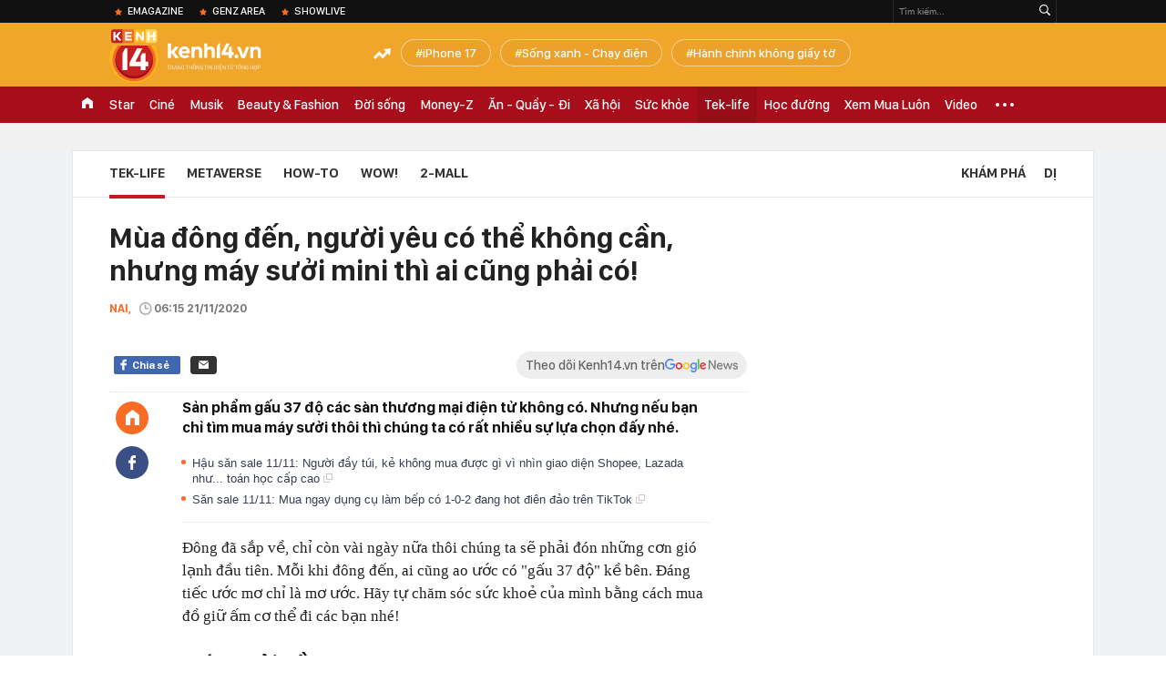

--- FILE ---
content_type: text/html; charset=utf-8
request_url: https://kenh14.vn/mua-dong-den-nguoi-yeu-co-the-khong-can-nhung-may-suoi-mini-thi-ai-cung-phai-co-20201117164508088.chn
body_size: 71725
content:
<!DOCTYPE html>
<html lang="vi">
<head>
    <meta http-equiv="Content-Type" content="text/html; charset=utf-8"/>
    <title>Mùa đông đến, người yêu có thể không cần, nhưng máy sưởi mini thì ai cũng phải có!</title>
    <meta name="description" content="Sản phẩm gấu 37 độ các sàn thương mại điện tử không có. Nhưng nếu bạn chỉ tìm mua máy sưởi thôi thì chúng ta có rất nhiều sự lựa chọn đấy nhé.">
    <meta name="keywords" content="săn sale, máy sưởi thông minh, máy sưởi để bàn, chườm nóng, máy sưởi, máy sưởi cầm tay, mùa đông">
    <meta name="news_keywords" content="săn sale, máy sưởi thông minh, máy sưởi để bàn, chườm nóng, máy sưởi, máy sưởi cầm tay, mùa đông">
    <meta property="og:title" content="Mùa đông đến, người yêu có thể không cần, nhưng máy sưởi mini thì ai cũng phải có!">
    <meta property="og:description" content="Sản phẩm gấu 37 độ các sàn thương mại điện tử không có. Nhưng nếu bạn chỉ tìm mua máy sưởi thôi thì chúng ta có rất nhiều sự lựa chọn đấy nhé.">
    <meta property="og:type" content="article" />
    <meta property="og:url" content="https://kenh14.vn/mua-dong-den-nguoi-yeu-co-the-khong-can-nhung-may-suoi-mini-thi-ai-cung-phai-co-20201117164508088.chn" />
    <meta property="og:image" content="https://kenh14cdn.com/zoom/600_315/203336854389633024/2020/11/17/photo1605616705049-1605616705706693983167.png" />
    <meta property="og:image:type" content="image/jpg" />
    <meta property="og:image:width" content="600" />
    <meta property="og:image:height" content="315" />
    <meta property="twitter:image" content="https://kenh14cdn.com/zoom/600_315/203336854389633024/2020/11/17/photo1605616705049-1605616705706693983167.png" />
    <meta property="twitter:card" content="summary_large_image" />
    <link rel="canonical" href="https://kenh14.vn/mua-dong-den-nguoi-yeu-co-the-khong-can-nhung-may-suoi-mini-thi-ai-cung-phai-co-20201117164508088.chn"/>
    <link  rel="alternate" media="only screen and (max-width: 640px)"  href="https://m.kenh14.vn/mua-dong-den-nguoi-yeu-co-the-khong-can-nhung-may-suoi-mini-thi-ai-cung-phai-co-20201117164508088.chn" />
    <link rel="alternate" media="handheld" href="https://m.kenh14.vn/mua-dong-den-nguoi-yeu-co-the-khong-can-nhung-may-suoi-mini-thi-ai-cung-phai-co-20201117164508088.chn" />
    <meta property="fb:app_id" content="1462475467145496" />
    <meta property="fb:pages" content="390567570966109" />
    <meta name="google-site-verification" content="XgyQeQB03FjD7tYPTfURGI294W9Ec_DBIvTB6xPrL6Q" />
            <meta property="article:published_time" content="2020-11-21T06:15:00" />
                <meta property="article:author" content="NAI" />
        <meta name="viewport" content="width=device-width, initial-scale=1, maximum-scale=5, minimal-ui"/>
    <meta name="robots" content="max-image-preview:large,index,follow,all"/>
    <meta name="Language" content="vi"/>
    <meta name="distribution" content="Global"/>
    <meta http-equiv="audience" content="General">
    <meta name="resource-type" content="Document"/>
    <meta name="revisit-after" content="1 days"/>
    <meta name="GENERATOR" content="https://kenh14.vn">
    <meta name="RATING" content="GENERAL"/>
    <link rel="shortcut icon" href="https://kenh14cdn.com/web_images/kenh14-favicon.ico" type="image/png">
    <meta name="site_path" content="https://kenh14.vn">
    <meta name="author" content="VCCorp.vn">
    <meta property="og:site_name" content="https://kenh14.vn">
    <meta name="copyright" content="Copyright (c) by Công ty cổ phần Vccorp"/>
    <meta http-equiv="x-dns-prefetch-control" content="on"/>
    <link rel="dns-prefetch" href="https://static.mediacdn.vn/">
    <link rel="dns-prefetch" href="https://kenh14cdn.com">
    <link rel="dns-prefetch" href="https://videothumbs.mediacdn.vn/">
    <link rel="dns-prefetch" href="https://videothumbs-ext.mediacdn.vn/">
    <link rel="dns-prefetch" href="https://kenh14cdn.com/">
    <link rel="dns-prefetch" href="https://www.googletagmanager.com"/>
    <link rel="dns-prefetch" href="https://media1.admicro.vn"/>
    <link rel="dns-prefetch" href="https://adminplayer.sohatv.vn"/>
    <link rel="dns-prefetch" href="https://ovp.sohatv.vn"/>
    <link rel="dns-prefetch" href="https://static.amcdn.vn"/>
    <link rel="dns-prefetch" href="https://itunes.apple.com"/>
    <link rel="dns-prefetch" href="https://play.google.com"/>
    <link rel="dns-prefetch" href="https://rec.aiservice.vn"/>
    <link rel="dns-prefetch" href="https://formalhood.com"/>
    <link rel="dns-prefetch" href="https://vccorp.mediacdn.vn"/>
    <link rel="dns-prefetch" href="https://vcplayer.mediacdn.vn"/>
    <link rel="dns-prefetch" href="https://video-thumbs.mediacdn.vn"/>
    <link rel="dns-prefetch" href="https://ccd.mediacdn.vn"/>
    <link rel="dns-prefetch" href="https://ims.mediacdn.vn"/>
    <link rel="dns-prefetch" href="https://statics.lotuscdn.vn"/>
    <link rel="dns-prefetch" href="https://event.mediacdn.vnn"/>
    <link rel="dns-prefetch" href="https://static.mediacdn.vn"/>
    <link rel="dns-prefetch" href="https://hot14.mediacdn.vn"/>
    <link rel="dns-prefetch" href="https://apigames.kenh14.vn"/>
    <link rel="preconnect" href="https://rec.aiservice.vn"/>
    <link rel="preconnect" href="https://www.googletagmanager.com"/>
    <link rel="preconnect" href="https://media1.admicro.vn"/>
    <link rel="preconnect" href="https://kenh14cdn.com/">
    <link rel="preload" as="style" href="https://kenh14cdn.com/web_css/font.20062024.css" />
    <script>
    function loadJsAsync(e, t, a) { var n = document.createElement("script"); if (n.type = "text/javascript", n.async = !0, "function" == typeof t && (n.onreadystatechange = n.onload = function () { t() }), n.src = e, void 0 !== a && n.setAttribute("onerror", a), n) { for (var r = document.getElementsByTagName("script"), o = !1, c = 0; c < r.length; c++)r[c].src == e && (o = !0); !o && document.getElementsByTagName("head")[0].appendChild(n) } } function loadJsDefer(e, t, a) { var n = document.createElement("script"); if (n.type = "text/javascript", n.defer = !0, "function" == typeof t && (n.onreadystatechange = n.onload = function () { t() }), n.src = e, void 0 !== a && n.setAttribute("onerror", a), n) { for (var r = document.getElementsByTagName("script"), o = !1, c = 0; c < r.length; c++)r[c].src == e && (o = !0); o || document.getElementsByTagName("head")[0].appendChild(n) } }
    function loadCss(e) { var t = document.getElementsByTagName("head")[0], a = document.createElement("link"); a.rel = "stylesheet", a.type = "text/css", a.href = e, a.media = "all", t.appendChild(a) }
    function getMeta(t) { let e = document.getElementsByTagName("meta"); for (let n = 0; n < e.length; n++)if (e[n].getAttribute("name") === t) return e[n].getAttribute("content"); return "" }
    var hdUserAgent = getMeta("uc:useragent");
    var isNotAllow3rd = hdUserAgent.includes("not-allow-ads");
    var isLightHouse = hdUserAgent.includes("not-allow-ads");

    var pageSettings = Constants={
        Domain: "https://kenh14.vn",
        sharefbApiDomain: "https://sharefb.cnnd.vn",
        videoplayer: "https://vcplayer.mediacdn.vn",
        VideoToken: "[base64]",
        commentSiteName: "kenh14",
        DomainUtils: "https://utils3.cnnd.vn",
        imageDomain: "https://kenh14cdn.com",
        DomainApiVote: "https://eth.cnnd.vn",
        DomainUtils2: "https://nc68.cnnd.vn",
        mingCheckSessionUrl: "https://vietid.net/login/Checksession",
        mingCommentHost: "https://comment.vietid.net",
        mingAppKey: "d9c694bd04eb35d96f1d71a84141d075",
        apiLiveDomain: 'https://kenh14s.cnnd.vn',
        apiHandlerUrl: 'https://kenh14s.cnnd.vn',
        host: "https://kenh14.vn",
        searchHost: "/tim-kiem.chn",
        apiSignalRDomain: "https://sig.channelvn.net",
        videoHdDomain: "https://vcplayer.mediacdn.vn",
        videoStorage: "https://video-thumbs.mediacdn.vn",
        allow3rd: true && !isNotAllow3rd,
        domainApiAf: "https://s3.afamily.vn",
        apiSignal: 'https://signalr6.cnnd.vn'
    }

    function checkRunInitScroll() {
        if (typeof runinitscroll != "undefined" && runinitscroll.length >= 1) {
            runinitscroll[0]();
            var len = runinitscroll.length;
            var arr = [];
            for (var i = 1; i < len; i++) {
                arr.push(runinitscroll[i]);
            }
            runinitscroll = arr;
        }
        window.setTimeout(function () {
            checkRunInitScroll();
        }, 1);
    }
    setTimeout(function () {
        let e = !1;

        let runInitScrollTimeout = pageSettings.allow3rd ? 1 : 3000;

        function t() {
            try {
                e || (e = !0, document.removeEventListener("scroll", t), function () {
                    let e = document.createElement("script");
                    e.async = !0, e.setAttribute("data-ad-client", ""), document.head.appendChild(e), e.src = ""
                }(), document.removeEventListener("mousemove", t), document.removeEventListener("mousedown", t), document.removeEventListener("touchstart", t)), setTimeout(function () {
                    checkRunInitScroll();
                }, runInitScrollTimeout)

            } catch (err) {
                console.log("init --" + err);
            }
        }
        document.addEventListener("scroll", t, { passive: true }), document.addEventListener("mousemove", t), document.addEventListener("mousedown", t), document.addEventListener("touchstart", t, { passive: true }), document.addEventListener("load", function () {
            document.body.clientHeight != document.documentElement.clientHeight && 0 == document.documentElement.scrollTop && 0 == document.body.scrollTop || t()
        })
    }, 1);
</script>

    <style>
    @font-face { font-family: 'SFD-Heavy'; font-display: swap; src: url('https://kenh14cdn.com/web_font/SFD-Bold.eot'); src: url('https://kenh14cdn.com/web_font/SFD-Bold.eot') format('embedded-opentype'), url('https://kenh14cdn.com/web_font/SFD-Bold.woff2'), url('https://kenh14cdn.com/web_font/SFD-Bold.woff') format('woff'), url('https://kenh14cdn.com/web_font/SFD-Bold.ttf') format('truetype'), url('https://kenh14cdn.com/web_font/SFD-Bold.svg#SFD-Bold') format('svg'); }
    @font-face { font-family: 'SFD-SemiBold'; font-display: swap; src: url('https://kenh14cdn.com/web_font/SFD-Bold.eot'); src: url('https://kenh14cdn.com/web_font/SFD-Bold.eot') format('embedded-opentype'), url('https://kenh14cdn.com/web_font/SFD-Bold.woff2'), url('https://kenh14cdn.com/web_font/SFD-Bold.woff') format('woff'), url('https://kenh14cdn.com/web_font/SFD-Bold.ttf') format('truetype'), url('https://kenh14cdn.com/web_font/SFD-Bold.svg#SFD-Bold') format('svg'); }
    @font-face { font-family: 'SFD-Bold'; font-display: swap; src: url('https://kenh14cdn.com/web_font/SFD-Bold.eot'); src: url('https://kenh14cdn.com/web_font/SFD-Bold.eot') format('embedded-opentype'), url('https://kenh14cdn.com/web_font/SFD-Bold.woff2'), url('https://kenh14cdn.com/web_font/SFD-Bold.woff') format('woff'), url('https://kenh14cdn.com/web_font/SFD-Bold.ttf') format('truetype'), url('https://kenh14cdn.com/web_font/SFD-Bold.svg#SFD-Bold') format('svg'); }
    @font-face { font-family: 'SFD-Light'; font-display: swap; src: url('https://kenh14cdn.com/web_font/SFD-Light.eot'); src: url('https://kenh14cdn.com/web_font/SFD-Light.eot') format('embedded-opentype'), url('https://kenh14cdn.com/web_font/SFD-Light.woff2'), url('https://kenh14cdn.com/web_font/SFD-Light.woff') format('woff'), url('https://kenh14cdn.com/web_font/SFD-Light.ttf') format('truetype'), url('https://kenh14cdn.com/web_font/SFD-Light.svg#SFD-Light') format('svg'); }
    @font-face { font-family: 'SFD-Medium'; font-display: swap; src: url('https://kenh14cdn.com/web_font/SFD-Medium.eot'); src: url('https://kenh14cdn.com/web_font/SFD-Medium.eot') format('embedded-opentype'), url('https://kenh14cdn.com/web_font/SFD-Medium.woff2'), url('https://kenh14cdn.com/web_font/SFD-Medium.woff') format('woff'), url('https://kenh14cdn.com/web_font/SFD-Medium.ttf') format('truetype'), url('https://kenh14cdn.com/web_font/SFD-Medium.svg#SFD-Medium') format('svg'); }

    .kenh14-wrapper.xml .kenh14-header-wrapper .khw-top-header {
        padding-top: 10px;
        margin-top: 0 !important;
    }
</style>
    <link rel="preload" href="https://kenh14cdn.com/web_font/SFD-Bold.woff2" as="font" type="font/woff2" crossorigin>
    <link rel="preload" href="https://kenh14cdn.com/web_font/SFD-Medium.woff2" as="font" type="font/woff2" crossorigin>
    <link rel="preload" href="https://kenh14cdn.com/web_font/SFD-Light.woff2" as="font" type="font/woff2" crossorigin>
    <link rel="preload" as="style" href="https://kenh14cdn.com/web_css/font.01062023.min.css" />
    <style>
        html,body,div,span,applet,object,iframe,h1,h2,h3,h4,h5,h6,p,blockquote,pre,a,abbr,acronym,address,big,cite,code,del,dfn,em,img,ins,kbd,q,s,samp,small,strike,strong,sub,sup,tt,var,b,u,i,center,dl,dt,dd,ol,ul,li,fieldset,form,label,legend,table,caption,tbody,tfoot,thead,tr,th,td,article,aside,canvas,details,embed,figure,figcaption,footer,header,hgroup,menu,nav,output,ruby,section,summary,time,mark,audio,video{margin:0;padding:0;border:0;font-size:100%;font:inherit;vertical-align:baseline}article,aside,details,figcaption,figure,footer,header,hgroup,menu,nav,section{display:block}body{line-height:1;font-family:Arial,Helvetica,sans-serif;-webkit-font-smoothing:antialiased}ol,ul{list-style:none}blockquote,q{quotes:none}blockquote:before,blockquote:after,q:before,q:after{content:'';content:none}.clearfix:after{visibility:hidden;display:block;font-size:0;content:" ";clear:both;height:0}.fl{float:left}.fr{float:right}.mt-20{margin-top:20px}img{color:transparent}a{text-decoration:none}.swiper-container{margin:0 auto;position:relative;overflow:hidden;z-index:1}.swiper-wrapper{position:relative;width:100%;height:100%;z-index:1;display:-webkit-box;display:-moz-box;display:-ms-flexbox;display:-webkit-flex;display:flex;-webkit-transition-property:-webkit-transform;-moz-transition-property:-moz-transform;-o-transition-property:-o-transform;-ms-transition-property:-ms-transform;transition-property:transform;-webkit-box-sizing:content-box;-moz-box-sizing:content-box;box-sizing:content-box}.swiper-container-android .swiper-slide,.swiper-wrapper{-webkit-transform:translate3d(0,0,0);-moz-transform:translate3d(0,0,0);-o-transform:translate(0,0);-ms-transform:translate3d(0,0,0);transform:translate3d(0,0,0)}.swiper-slide{-webkit-flex-shrink:0;-ms-flex:0 0 auto;flex-shrink:0;width:100%;height:100%;position:relative}.swiper-button-next,.swiper-button-prev{position:absolute;top:50%;width:27px;height:44px;margin-top:-22px;z-index:10;cursor:pointer;-moz-background-size:27px 44px;-webkit-background-size:27px 44px;background-size:27px 44px;background-position:center;background-repeat:no-repeat}.swiper-button-next.swiper-button-disabled,.swiper-button-prev.swiper-button-disabled{opacity:.35;cursor:auto;pointer-events:none}.swiper-button-prev,.swiper-container-rtl .swiper-button-next{background-image:url("data:image/svg+xml;charset=utf-8,%3Csvg%20xmlns%3D'http%3A%2F%2Fwww.w3.org%2F2000%2Fsvg'%20viewBox%3D'0%200%2027%2044'%3E%3Cpath%20d%3D'M0%2C22L22%2C0l2.1%2C2.1L4.2%2C22l19.9%2C19.9L22%2C44L0%2C22L0%2C22L0%2C22z'%20fill%3D'%23007aff'%2F%3E%3C%2Fsvg%3E");left:10px;right:auto}.swiper-button-next,.swiper-container-rtl .swiper-button-prev{background-image:url("data:image/svg+xml;charset=utf-8,%3Csvg%20xmlns%3D'http%3A%2F%2Fwww.w3.org%2F2000%2Fsvg'%20viewBox%3D'0%200%2027%2044'%3E%3Cpath%20d%3D'M27%2C22L27%2C22L5%2C44l-2.1-2.1L22.8%2C22L2.9%2C2.1L5%2C0L27%2C22L27%2C22z'%20fill%3D'%23007aff'%2F%3E%3C%2Fsvg%3E");right:10px;left:auto}.swiper-pagination{position:absolute;text-align:center;-webkit-transition:.3s;-moz-transition:.3s;-o-transition:.3s;transition:.3s;-webkit-transform:translate3d(0,0,0);-ms-transform:translate3d(0,0,0);-o-transform:translate3d(0,0,0);transform:translate3d(0,0,0);z-index:10}.swiper-container-horizontal>.swiper-pagination-bullets,.swiper-pagination-custom,.swiper-pagination-fraction{bottom:10px;left:0;width:100%}.swiper-pagination-bullet{width:8px;height:8px;display:inline-block;border-radius:100%;background:#000;opacity:.2}.swiper-pagination-clickable .swiper-pagination-bullet{cursor:pointer}.swiper-pagination-bullet-active{opacity:1;background:#007aff}.swiper-container-horizontal>.swiper-pagination-bullets .swiper-pagination-bullet{margin:0 5px}.sprite{background:url("https://kenh14cdn.com/web_images/sprite-k14.20.png");background-repeat:no-repeat}.w1040{width:1040px;margin:0 auto}.w720{width:720px}.w700{width:700px}.w300{width:300px}img{image-rendering:-webkit-optimize-contrast}.kenh14-wrapper{display:block;position:relative;min-width:1120px}.kenh14-header-wrapper{display:block;position:relative}.khw-top-header{background:#f0a52b;height:70px;position:relative;z-index:1}.khw-top-header .w1040{position:relative}.kwtm-toogle{text-align:center;position:absolute;top:19px;right:0}.kwtm-logo{background-position:0 0;width:200px;height:60px;position:absolute;top:7px;left:0;text-decoration:none;background:url(https://kenh14cdn.com/web_images/k14_logo2022.svg) no-repeat !important;background-size:auto 60px !important}.khw-bottom-header{background:#a70e1a;height:40px;position:relative}.kmli{float:left;position:relative;white-space:nowrap}.kmli>a{font-size:15px;color:#fff;padding:0 6px;display:block;text-decoration:none;line-height:40px;position:relative;font-family:SFD-Medium}.kmli.home{padding:0 12px}.kmli.home>a{width:12px;padding:0;background:url('https://kenh14cdn.com/web_images/sprite-k14.20.png') -494px 12px no-repeat;text-indent:-99999px;overflow:hidden}.kmli.expand-icon{padding:0 12px;position:inherit}.kmli.expand-icon>a{background:url('https://kenh14cdn.com/web_images/sprite-k14.20.png') -319px -104px no-repeat;width:20px;padding:0}.kmli:first-of-type>a{padding-left:0}.kbh-menu-list{display:block;height:40px;display:flex}.khw-adk14-wrapper{height:250px;background:#f1f1f1;padding:20px 0;width:100%;display:block;text-align:center}.kbw-content{margin-top:35px;display:block}.kbwcb-left{border-top:1px solid #e4e4e4;position:relative;padding-top:25px}.kbwcb-left:before{background:url("https://kenh14cdn.com/web_images/grd-border.png") top right repeat-y;content:'';position:absolute;top:0;right:-20px;width:20px;height:100%;z-index:-1}.kbwcb-left-wrapper{display:block;padding-right:20px;position:relative}.kscli,.knswli{padding:25px 0;border-bottom:1px solid #ebebeb;list-style:none}.kscliw-ava{display:block;overflow:hidden;position:relative;padding-top:62.5%;background-size:cover;background-position:center top;background-repeat:no-repeat}.kscliw-ava video{width:100%;height:auto;position:absolute;top:0;left:50%;transform:translateX(-50%)}.kscliw-right,.knswli-right{margin-left:270px}.kscliw-title a,.knswli-title a{font-family:SFD-Bold;font-size:20px;line-height:26px;color:#333;text-decoration:none;display:block;margin-bottom:10px;margin-top:-5px}.kscliw-sapo,.knswli-sapo{font-size:13px;font-family:Arial;color:#4d4d4d;line-height:18px;display:block}.knswli-left{width:250px}.knswli-meta{margin-bottom:13px}.knswli-time{position:relative;font-family:SFD-Medium;font-size:14px;color:#777}.knswli-category{font-family:SFD-SemiBold;font-size:14px;color:#41455e;text-decoration:none}.knswli-facebook,.knswli-comment,.knswli-view{margin:5px 0;font-size:12px;color:#888;position:relative}.knswli-relate-wrap{padding-left:15px;display:block;padding-top:5px}.knswli-relate{text-decoration:none;color:#41455e;font-size:13px;line-height:18px;font-family:Arial;position:relative;font-weight:bold}.knswli-relate:before{width:5px;height:5px;border-radius:100%;background:#fb6c27;content:'';position:absolute;top:5px;left:-15px}.knswli-object-wrapper{padding:20px 0 20px 0}.knswli.light .knswli-object-wrapper{background:#f5f5f5;-webkit-border-radius:3px;-moz-border-radius:3px;border-radius:3px;border:1px solid #e6e6e6}.knswli.dark .knswli-object-wrapper{position:relative;background:#222;border-top:5px solid #fb6c27}.knswli-object-content{position:relative;overflow:hidden}.knswli.dark .knswli-object-wrapper:before{display:block;position:absolute;width:10%;bottom:0;right:0;height:100%;background:-moz-linear-gradient(left,rgba(255,255,255,0) 0%,#222 100%);background:-webkit-linear-gradient(left,rgba(255,255,255,0) 0%,#222 100%);background:linear-gradient(to right,rgba(255,255,255,0) 0%,#222 100%);filter:progid:DXImageTransform.Microsoft.gradient(startColorstr='#ffffff',endColorstr='#ab000000',GradientType=1);content:'';z-index:3}.knswli.dark.video .knswli-object-wrapper:before{display:none}.knswli .knswli-object-title{font-family:SFD-Heavy;font-size:28px;margin-left:60px;color:#fff;text-transform:uppercase;position:relative;margin-bottom:22px}.knswli.light .knswli-object-title{color:#222;margin-left:65px;margin-bottom:18px}.knswli.trend .icon{background-position:-213px 0;width:33px;height:22px;position:absolute;top:4px;left:-45px;display:block}.koli{width:260px;margin-left:20px;float:left;position:relative;background:#fff;overflow:hidden;border-radius:3px}.knswli.light .koli{border:1px solid #e6e6e6;box-shadow:0 1px 5px 0 rgba(0,0,0,.05)}.koli-ava{display:block;width:260px;height:165px;margin-bottom:5px;position:relative}.koli-ava img{width:100%;display:block}.koli-title{padding:0 12px 20px}.koli-title a{color:#333;font-family:SFD-Bold;font-size:18px;line-height:20px;text-decoration:none;display:block}.swiper-pagination-bullet-active{background:#fb512a !important}.knswli.video .knswli-object-wrapper{padding:0;border:0;width:100% !important;margin-left:0 !important}.knswli-video-wrapper{padding:20px 0 30px}.koli-stats{display:block;width:100%;height:35px;position:absolute;bottom:2px;left:0;background:rgba(0,0,0,.8)}.koli-stats span{margin-top:10px;position:relative;font-size:15px;color:#fff;line-height:35px;font-family:Arial;margin-left:40px}.koli-stats.view span:before{display:block;width:24px;height:24px;background:url("https://kenh14cdn.com/web_images/sprite-k14.20.png") -245px -145px no-repeat;position:absolute;top:-4px;left:-30px;content:''}.koli-count{margin-right:5px}.swiper-button-next,.swiper-button-prev{position:absolute;top:52px;width:35px;height:95px;z-index:10;cursor:pointer}.swiper-button-next{background:url("https://kenh14cdn.com/web_images/sprite-k14.20.png") -115px -137px no-repeat;background-color:rgba(251,108,39,.9);border-top-left-radius:3px;-webkit-border-top-left-radius:3px;-moz-border-radius-topleft:3px;border-bottom-left-radius:3px;-webkit-border-bottom-left-radius:3px;-moz-border-radius-bottomleft:3px}.swiper-button-prev{background:url("https://kenh14cdn.com/web_images/sprite-k14.20.png") -70px -137px no-repeat;background-color:rgba(251,108,39,.9);border-top-right-radius:3px;-webkit-border-top-right-radius:3px;-moz-border-radius-topright:3px;border-bottom-right-radius:3px;-webkit-border-bottom-right-radius:3px;-moz-border-radius-bottomright:3px}.swiper-button-next,.swiper-container-rtl .swiper-button-prev{right:0}.swiper-button-prev,.swiper-container-rtl .swiper-button-next{left:0}.swiper-button-next.swiper-button-disabled,.swiper-button-prev.swiper-button-disabled{display:none}.knswli-object-wrapper .swiper-container-horizontal>.swiper-pagination-bullets{bottom:0}.trend .swiper-button-next,.trend .swiper-button-prev{top:40px}.swiper-pagination{position:relative;margin-top:15px;bottom:0 !important}.swiper-pagination-bullet{margin:0 8px !important;cursor:pointer}.kscliw-ava video{width:100%;height:auto;position:absolute;top:0;left:50%;transform:translateX(-50%)}.koli-ava video,.klwcngl-thumb video,.klwfnswn-thumb video{width:100%;height:auto;display:block}.VCSortableInPreviewMode{text-align:center;width:100%;margin-bottom:35px}.klwfn-left{width:460px}.klwfn-right{width:220px}.klwfnl-thumb{display:block;width:460px;height:289px;margin-bottom:10px;position:relative}.klwfnl-thumb img{display:block;width:460px;height:289px}.klwfnl-title a{font-family:SFD-Bold;font-size:26px;line-height:30px;color:#222;text-decoration:none;transition:color .3s;-webkit-transition:color .3s;-moz-transition:color .3s}.klwfnl-sapo{font-size:14px;line-height:20px;color:#444;margin:10px 0}.klwfnr-thumb,.klwfnr-thumb img{display:block;width:220px;height:289px;position:relative}.klwfnr-title a{display:block;padding:12px 15px 20px;background-image:linear-gradient(#ebebeb,#fff);font-family:SFD-Bold;font-size:19px;line-height:22px;color:#222;text-decoration:none;transition:color .3s;-webkit-transition:color .3s;-moz-transition:color .3s}.klwfn-slide-wrapper{position:relative;margin-top:30px;width:720px;overflow:hidden}.klwfnswn{width:250px;margin-right:20px}.klwfnswn-thumb{display:block;width:250px;height:156px;margin-bottom:8px;position:relative}.klwfnswn-thumb img{display:block;width:250px;height:156px}.klwfnswn-title a{font-family:SFD-Bold;font-size:17px;line-height:22px;color:#2d2d2d;transition:color .3s;-webkit-transition:color .3s;-moz-transition:color .3s;text-decoration:none}.klw-featured-news{padding-bottom:30px;border-bottom:3px solid #ff5e34}.k14-home .knswli.dark.video{border-bottom:none;position:relative}.knswli .knswli-object-wrapper{width:700px;float:left}.backto_school-decumar{width:308px;float:right;position:relative;border:1px solid #f0e7d3;border-radius:5px;background-color:#fcfaf4}.trend .featuredcn{display:flex;justify-content:space-between}.trend .knswli-object-wrapper{margin:0}.flx-trendAd-crsk14{display:flex;justify-content:space-between}.crsk14{width:320px !important}.editor-pick-onstream .editor-pick-header{display:flex;align-items:center;margin-bottom:15px}.editor-pick-onstream .ep-header-icon{margin-right:10px}.editor-pick-onstream .ep-header-text{font-family:SFD-Bold;font-size:24px;color:#333;text-transform:uppercase}.editor-pick-onstream .editor-pick-news{display:flex}.editor-pick-onstream .ep-news-big{width:57%;padding-right:25px;margin-right:25px;border-right:1px solid #e5e5e5;flex-shrink:0}.editor-pick-onstream .ep-news-small{flex-grow:1}.editor-pick-onstream .ep-news-small-li{margin-bottom:20px}.editor-pick-onstream .ep-news-small-li:last-child{margin-bottom:0}.editor-pick-onstream .ep-news-big-ava{margin-bottom:15px}.editor-pick-onstream .ep-news-small-ava{margin-bottom:10px}.editor-pick-onstream .ep-news-small-title a{font-family:SFD-Bold;font-size:16px;line-height:130%;color:#333;text-decoration:none}.category .kbwcb-left{padding-top:0;border-top:0}.category .kbwc-body{margin-top:0}.category .kbw-content{margin-top:0}.category .w300{padding-top:20px}.hidden{display:none!important}.k14h-sprite{background-image:url('https://kenh14cdn.com/web_images/k14h-sprite_v1.png');background-repeat:no-repeat}.kfa-list-footer-menu{text-align:center;padding:10px 0;margin-bottom:30px}.footer-bottom .col-title,.footer-bottom .col-title a{font-size:14px;font-weight:bold;color:#555;text-transform:uppercase;margin-bottom:8px;padding-left:0 !important;text-decoration:none}.kfa-list-footer-menu .kfa-footer-menu{display:inline}.kfa-list-footer-menu .kfa-footer-menu a{font-size:12px;font-weight:bold;color:#4a4a4a;text-decoration:none}.kfa-list-footer-menu .kfa-footer-menu:before{content:'|';color:#a1a1a1;font-size:12px;margin:0 2px}.kfa-list-footer-menu .kfa-footer-menu:first-child:before{display:none}.new-footer .top-footer{border:1px solid #595959;padding:15px 20px;background:#fff;margin-bottom:30px}.k14-footer-logo{display:block;width:60px;height:90px;background-position:-187px -90px;margin-right:20px;float:left}.top-footer .group-title{font-size:16px;font-weight:bold;line-height:20px;color:#555;text-transform:uppercase}.top-footer p{font-size:12px;line-height:18px;color:#595959}.user-response{float:left}.btn-faq-popup{display:inline-block;height:24px;padding:0 6px 0 28px;border:1px solid #e7e7e7;border-radius:2px;-webkit-border-radius:2px;-moz-border-radius:2px;margin-top:3px;font-size:11px;font-weight:bold;color:#333;line-height:24px;text-transform:uppercase;text-decoration:none;margin-right:12px;margin-bottom:5px;position:relative}.btn-faq-popup:before{display:block;width:15px;height:15px;background-image:url('https://kenh14cdn.com/web_images/k14h-sprite_v1.png');background-repeat:no-repeat;background-position:-257px -119px;content:'';position:absolute;top:5px;left:6px}.faq-mail{display:inline-block;padding-left:20px;font-size:13px;color:#333;text-decoration:none;position:relative}.faq-mail:before{display:block;width:13px;height:9px;background-image:url('https://kenh14cdn.com/web_images/k14h-sprite_v1.png');background-repeat:no-repeat;background-position:-282px -119px;content:'';position:absolute;top:2px;left:0}.footer-col{float:left;padding:0 25px;border-left:1px solid #e7e7e7;width:280px}.footer-bottom .footer-col:first-of-type{padding-left:0;border-left:none}.footer-bottom .footer-col:last-of-type{padding-right:0}.footer-bottom .footer-col:first-of-type,.footer-bottom .footer-col:last-of-type{width:310px}.footer-bottom .col-title{font-size:14px;font-weight:bold;color:#555;text-transform:uppercase;margin-bottom:8px}.k14-address{margin-bottom:35px}.footer-bottom p{font-size:13px;line-height:18px;color:#595959}.btn-view-map{display:block;height:15px;padding-left:15px;font-size:10px;font-weight:bold;color:#595959;line-height:14px;text-transform:uppercase;text-decoration:none;margin-top:8px;position:relative}.btn-view-map:before{display:block;width:9px;height:13px;background-image:url('https://kenh14cdn.com/web_images/k14h-sprite_v1.png');background-repeat:no-repeat;background-position:-257px -167px;content:'';position:absolute;top:0;left:0}.associate{margin-bottom:18px}.associate p{padding-left:20px}.pl0{padding-left:0 !important}.associate .phone-footer,.associate .admicro-phone-footer{position:relative}.associate .phone-footer:before{display:block;width:8px;height:15px;background-image:url('https://kenh14cdn.com/web_images/k14h-sprite_v1.png');background-repeat:no-repeat;background-position:-366px -90px;content:'';position:absolute;top:0;left:0}.associate .associate-mail{display:block;padding-left:20px;height:15px;margin-top:5px;font-size:13px;line-height:15px;color:#595959;text-decoration:none;position:relative}.associate .associate-mail:before{width:13px;height:9px;background-image:url('https://kenh14cdn.com/web_images/k14h-sprite_v1.png');background-repeat:no-repeat;background-position:-305px -119px;content:'';position:absolute;top:4px;left:0}.btn-associate-lightbox{display:inline-block;margin-top:15px;height:24px;padding:0 15px;background:#9d2306;font-size:12px;font-weight:bold;color:#fff;text-decoration:none;line-height:24px;text-transform:uppercase;border-radius:2px;-webkit-border-radius:2px;-moz-border-radius:2px}.vccorp-footer-logo{display:block;width:103px;height:23px;margin-bottom:15px;background-image:url('https://kenh14cdn.com/web_images/k14h-sprite_v1.png');background-repeat:no-repeat;background-position:-328px -119px}.footer-bottom .footer-col:last-of-type .col-title{margin-bottom:15px}.footer-bottom .footer-col:last-of-type p{margin-bottom:15px}.kfa-footer-menu{background:#e9e9e9}.footer-bottom .footer-col:last-of-type .col-title span{font-weight:normal;text-transform:none}.new-footer .top-footer{width:480px;height:98px;box-sizing:initial}.btn-messenger-lightbox{display:inline-flex;margin-top:15px;height:24px;padding:0 15px;background:#0050bd;font-size:12px;font-weight:bold;color:#fff;text-decoration:none;line-height:24px;text-transform:uppercase;border-radius:2px;-webkit-border-radius:2px;-moz-border-radius:2px;margin-right:10px}.btn-messenger-lightbox .messenger-icon{display:block;margin-right:5px;width:12px;flex-shrink:0;margin-top:2px}button{background:none;border:0;box-sizing:content-box;color:inherit;cursor:pointer;font:inherit;line-height:inherit;overflow:visible;vertical-align:inherit}.knswlic-welax .VCSortableInPreviewMode{margin-bottom:0}.knswli-left{width:250px}.fl{float:left}.knswli-category{font-family:SFD-SemiBold;font-size:14px;color:#41455e;text-decoration:none}.knswli-time{position:relative;font-family:SFD-Medium;font-size:14px;color:#777}.knswli-meta{margin-bottom:13px}.knswli-left{width:250px}.kscliw-sapo,.knswli-sapo{font-size:13px;font-family:Arial;color:#4d4d4d;line-height:18px;display:block}.toolbar-search-wrapper{height:25px;border-left:1px solid rgba(255,255,255,.1);border-right:1px solid rgba(255,255,255,.1)}.toolbar-search-wrapper #searchinput{height:25px;border:none;background-color:transparent;box-sizing:border-box;padding:0 6px;font-size:10px;color:#8a8a8a;width:154px;outline:none;float:left;line-height:25px}.t-search-submit-btn{display:block;height:25px;float:right;padding:4px 6px;box-sizing:border-box}.header-kinglive-status{padding:10px 0;height:50px}.knswli .knswli-object-title{font-size:24px}.knswli-object-wrapper{padding-top:15px}#searchinput:empty:not(:focus)::before{content:attr(data-placeholder)}.kenh14-toolbar-wrapper{background:#111;height:25px;position:relative;z-index:1}.k14ti{display:inline-block}.k14ti a{font-family:SFD-Semibold;font-size:12px;line-height:25px;color:#fff;text-transform:uppercase;text-decoration:none;color:#fff;display:block;padding:0 8px}.kbh-menu-list{margin-left:5px}.kmli-menu-expand-wrapper{background:#fff;box-shadow:0 30px 80px rgba(0,0,0,.2);position:absolute;top:40px;left:0;z-index:9999;visibility:hidden;opacity:0;transition:all .3s;-webkit-transition:all .3s;-moz-transition:all .3s}.list-other-cat-col{padding:20px 0 10px;border-bottom:1px solid #eaeaea}.occ{width:160px;float:left;margin-right:10px}.occ-name a{font-family:SFD-Semibold;font-size:16px;color:#333;text-decoration:none;display:block;margin-bottom:10px;padding-left:6px;border-left:3px solid #ff6610;height:12px;line-height:12px;background-color:transparent !important}.list-occs .occs{margin-bottom:10px}.list-occs .occs a{font-size:13px;color:#666;text-decoration:none;background-color:transparent !important}.kmew-topics-wrapper{padding:20px 0;border-bottom:1px solid #eaeaea}.kmewtw-label{height:20px;padding-left:26px;font-family:SFD-Semibold;font-size:20px;line-height:20px;color:#333;position:relative}.kmewtw-label:before{display:block;width:14px;height:20px;background:url(https://kenh14cdn.com/web_images/sprite-k14.20.png) -384px -124px no-repeat;position:absolute;top:0;left:0;content:''}.kmewt{width:190px;height:40px;float:left;margin-right:20px;margin-top:20px}.kmewt a{display:block;width:190px;height:40px;position:relative;overflow:hidden;text-decoration:none;border-radius:3px;-webkit-border-radius:3px;-moz-border-radius:3px}.kmewt a img{display:block;width:100%;margin-left:0;margin-top:0;-webkit-filter:blur(6px);-moz-filter:blur(6px);filter:blur(6px)}.kmewt a span{padding:0 12px;height:40px;position:absolute;bottom:0;left:0;right:0;font-family:SFD-Medium;font-size:17px;line-height:40px;color:#fff;background:rgba(0,0,0,.2)}.kmew-other-links{padding:20px 0}.kmewol-group{margin-right:30px;float:left}.kmewolg-label,.kmewolg-label a{font-family:SFD-Semibold;font-size:15px;color:#333;text-decoration:none;background-color:transparent !important}.kmewolgi{display:inline;margin-left:10px}.kmewolgi a{font-size:13px;color:#666;text-decoration:none;background-color:transparent !important}.kmewolg-label,.list-kmewolgi{float:left}.khwth-trending-wrapper{height:30px;position:absolute;top:18px;left:230px;padding-left:30px}.khwth-trending-wrapper:before{display:block;width:19px;height:12px;background:url(https://kenh14cdn.com/web_images/sprite-k14.20.png) -388px -55px no-repeat;position:absolute;top:10px;left:0;content:''}.khwtht{float:left;margin-right:10px}.khwtht a{display:block;height:28px;padding:0 15px;font-family:SFD-Medium;font-size:14px;line-height:28px;color:#fff;text-decoration:none;border:1px solid rgba(255,255,255,.5);border-radius:100px;-webkit-border-radius:100px;-moz-border-radius:100px;transition:border .3s;-webkit-transition:border .3s;-moz-transition:border .3s;background:rgba(0,0,0,.02)}.list-k14-toolbar-items .k14ti.top-toolbar a{padding-left:20px;background-image:url(https://kenh14cdn.com/web_images/toolbar-topic-icon.png);background-position:left 6px center;background-repeat:no-repeat}.kbwc-body{position:relative}.kmli.expand-icon{cursor:pointer;height:100%}.kmli.expand-icon a span.eiline{display:block;width:4px;height:4px;background:#fff;border-radius:100px;-webkit-border-radius:100px;-moz-border-radius:100px;visibility:visible;opacity:1;transition:all .3s;-webkit-transition:all .3s;-moz-transition:all .3s;position:absolute;top:18px}.kmli.expand-icon a span.ei-line1{left:0}.kmli.expand-icon a span.ei-line2{left:8px}.kmli.expand-icon a span.ei-line3{right:0}.trendAd-wrapper{background:#fff;padding:25px 0;position:relative;margin-top:-1px}.trendAd-wrapper:before{content:'';background:#e8e8e8;top:0;left:0;width:100%;height:1px;position:absolute}.trendAd-wrapper:after{content:'';background:#e8e8e8;bottom:0;left:0;width:100%;height:1px;position:absolute}.trendAd-left{background-color:#2b2b2b;border-radius:3px}.trendAd-right{width:450px;float:right}.trendAd{padding:0;border:none}#k14-main-menu-wrapper-sticky-wrapper{position:relative;z-index:9999}.occ.r1,.occ.r2{margin-bottom:20px}.klw-detail-stream,.knswli.dark.video{position:relative}.khwth-trending-wrapper .khwtht a:before{content:'#'}.knswli-readmore{padding-top:12px;margin-top:15px;border-top:1px dotted #d6d6d6}.knswli-readmore .readmore-label{font-size:11px;color:#888;display:block;margin-bottom:8px}.knswli-readmore .readmore-list-news .readmore-news{margin-bottom:8px;position:relative}.knswli-readmore .readmore-list-news .readmore-news .readmore-news-link{font-family:SFD-Bold;font-size:14px;line-height:20px;color:#41455e;display:-webkit-box}.knswli-readmore .readmore-list-news .readmore-news:before{display:block;width:4px;height:4px;content:'';background-color:#ff5e34;border-radius:100%;float:left;margin-top:8px;margin-right:9px}.knswli-readmore .readmore-list-news .readmore-news .readmore-news-link i{font-size:13px;color:#888;font-family:SFD-Medium}.knswli-readmore .readmore-list-news .readmore-news .readmore-news-link i:before{content:' . ';margin-left:3px;margin-right:3px;position:relative;top:-4px}.khw-adk14-wrapper{height:auto;padding-top:15px;padding-bottom:15px}.kbwcb-left{z-index:0}.swiper-container-horizontal ul{transition:all .5s !important;-webkit-transition:all .5s !important;-moz-transition:all .5s !important}.swiper-button-prev{left:-35px;*transition:all .3s;-webkit-transition:all .3s;-moz-transition:all .3s}.swiper-button-next,.swiper-container-rtl .swiper-button-prev{right:0}.swiper-button-next.swiper-button-disabled,.swiper-button-prev.swiper-button-disabled{background-color:#333 !important;width:35px;opacity:.8;display:block;pointer-events:all}.clearfix:after{visibility:hidden;display:block;font-size:0;content:" ";clear:both;height:0}.koli-title a{font-size:17px !important;line-height:22px !important}.koli:last-child{margin-right:20px}.VCSortableInPreviewMode{margin-bottom:30px}.kenh14-wrapper{overflow:hidden}.knswli-relate{display:inline-block}.knswli.dark .knswli-object-wrapper:before{border-radius:3px;-webkit-border-radius:3px;-moz-border-radius:3px}.sticker{position:absolute;top:-20px;left:-20px;width:54px;height:54px;z-index:1}.pos-rlt{position:relative}.k14topic-sapo{float:left;margin-right:10px;margin-top:2px;position:relative;font-family:Arial !important;cursor:pointer}.knswli-right .k14topic-sapo{float:none;padding-bottom:10px}.k14topic-sapo .k14topic-logo{display:block;cursor:pointer;height:18px}.k14topic-sapo .k14topic-logo img{height:18px}.brand-content.k14topic-sapo{float:none;margin-bottom:5px}.stream.brand-content .k14topic-logo,.brand-content .k14topic-logo img{height:20px !important;border-radius:4px}.klwfnl-title a,.klwfnr-title a{font-family:Helvetica,Arial,sans-serif;font-weight:bold;letter-spacing:-1px}.klwfnl-title a,.klwfnr-title a,.klwfnswn-title a{font-family:SFD-Bold;font-weight:normal;letter-spacing:0}.knswlic-welax .VCSortableInPreviewMode>div{width:100% !important;height:100% !important;position:absolute;top:0;left:0}.verticalThumb .kscliw-ava{padding-top:131.82%}#admzone49{min-height:90px}#admzone50{min-height:600px}.knswli.dark .knswli-object-wrapper{background-color:transparent}.k14-videoUpdate .k14-videoUpdate-wrapper{display:flex;justify-content:space-between}.k14-videoUpdate .k14-videoUpdate-wrapper .videoUpdate-left{width:320px}.k14-videoUpdate .k14-videoUpdate-wrapper .videoUpdate-left .content-video .VCSortableInPreviewMode[type="VideoStream"]{position:relative;margin-bottom:0}.k14-videoUpdate .k14-videoUpdate-wrapper .videoUpdate-left .content-video .VCSortableInPreviewMode[type="VideoStream"] .videoNewsPlayer{position:absolute;top:0;left:0;width:100%;height:100% !important;background:#f1f1f1 !important}.k14-videoUpdate .k14-videoUpdate-wrapper .videoUpdate-right{width:360px}.k14-videoUpdate .k14-videoUpdate-wrapper .videoUpdate-right .vr-content_info{display:flex;flex-direction:column;height:100%}.k14-videoUpdate .k14-videoUpdate-wrapper .videoUpdate-right .vr-content_info .info-heading{display:flex;align-items:center;margin-bottom:10px}.k14-videoUpdate .k14-videoUpdate-wrapper .videoUpdate-right .vr-content_info .info-heading .ih-time{font-size:13px;line-height:150%;font-family:Arial;font-weight:400;color:#888}.k14-videoUpdate .k14-videoUpdate-wrapper .videoUpdate-right .vr-content_info .info-content{display:flex;flex-direction:column;justify-content:space-between;height:100%}.k14-videoUpdate .k14-videoUpdate-wrapper .videoUpdate-right .vr-content_info .info-content .ic-top{display:flex;flex-direction:column}.k14-videoUpdate .k14-videoUpdate-wrapper .videoUpdate-right .vr-content_info .info-content .ic-top .ict-title{font-size:20px;line-height:24px;font-family:SFD-Bold;color:#333;margin-bottom:5px}.k14-videoUpdate .k14-videoUpdate-wrapper .videoUpdate-right .vr-content_info .info-content .ic-top .ict-des{display:flex}.k14-videoUpdate .k14-videoUpdate-wrapper .videoUpdate-right .vr-content_info .info-content .ic-top .ict-des .ictd-txt{font-size:13px;line-height:150%;font-family:Arial;font-weight:400;color:#888}.k14-videoUpdate .k14-videoUpdate-wrapper .videoUpdate-right .vr-content_info .info-content .ic-top .ict-des .ictd-txt .ictd-link{font-weight:700;color:#4d4d4d}.k14-videoUpdate .k14-videoUpdate-wrapper .videoUpdate-right .vr-content_info .info-content .ic-bottom{display:flex;flex-direction:column}.k14-videoUpdate .k14-videoUpdate-wrapper.horizonVid .videoUpdate-left{width:500px;flex-shrink:0;margin-right:15px}.k14-videoUpdate .k14-videoUpdate-wrapper.horizonVid .videoUpdate-left .content-video .VCSortableInPreviewMode[type=VideoStream]{padding-top:56.4%}.k14-videoUpdate .k14-videoUpdate-wrapper.horizonVid .videoUpdate-right .vr-content_info .info-content .ic-bottom{display:none}.k14-videoUpdate .k14-videoUpdate-wrapper.horizonVid .videoUpdate-right .vr-content_info .info-content .ic-top .ict-title{font-size:18px}.k14-videoUpdate .k14-videoUpdate-wrapper.horizonVid .videoUpdate-right .vr-content_info .info-content .ic-top .ict-des .ictd-txt{-webkit-line-clamp:5;-webkit-box-orient:vertical;display:-webkit-box;overflow:hidden}.trendAd-left{display:none}.trendAd-right{max-height:710px !important}.titledecumar-video{font:normal 15px/19px SFD-Bold;color:#fff;position:absolute;display:block;top:0;background:linear-gradient(180deg,#000 0%,rgba(0,0,0,0) 100%);z-index:9;padding:15px 15px 50px;transform:scaleY(1);transform-origin:top;transition:transform .26s ease}#liNewsMostView.knswli{border-bottom:none;padding-bottom:0}.vccorp-footer-logo{background-image:none;background-position:0;width:100px;height:49px}.brand-content.k14topic-sapo{margin-bottom:2px}video.lozad-video{width:100%;height:100%;object-fit:cover}
        .associate .admicro-phone-footer,.associate .phone-footer,.kbwc-body,.kenh14-wrapper,.khw-top-header,.khw-top-header .w1040,.klw-detail-stream,.knswli.dark.video,.swiper-container,.swiper-slide,.swiper-wrapper{position:relative}.knswli,.kscli,ol,ul{list-style:none}.kmli>a,.kwtm-logo,a{text-decoration:none}.kmewt a span,.kmli.home{padding:0 12px}a,abbr,acronym,address,applet,article,aside,audio,b,big,blockquote,body,canvas,caption,center,cite,code,dd,del,details,dfn,div,dl,dt,em,embed,fieldset,figcaption,figure,footer,form,h1,h2,h3,h4,h5,h6,header,hgroup,html,i,iframe,img,ins,kbd,label,legend,li,mark,menu,nav,object,ol,output,p,pre,q,ruby,s,samp,section,small,span,strike,strong,sub,summary,sup,table,tbody,td,tfoot,th,thead,time,tr,tt,u,ul,var,video{margin:0;padding:0;border:0;font-size:100%;font:inherit;vertical-align:baseline}article,aside,details,figcaption,figure,footer,header,hgroup,menu,nav,section{display:block}body{line-height:1;font-family:Arial,Helvetica,sans-serif;-webkit-font-smoothing:antialiased}blockquote,q{quotes:none}blockquote:after,blockquote:before,q:after,q:before{content:"";content:none}.fr{float:right}.mt-10{margin-top:10px}.mt-20{margin-top:20px}img{color:transparent;image-rendering:-webkit-optimize-contrast}.swiper-container{margin:0 auto;overflow:hidden;z-index:1}.swiper-wrapper{width:100%;height:100%;z-index:1;display:-webkit-box;display:-moz-box;display:-ms-flexbox;display:-webkit-flex;display:flex;-webkit-transition-property:-webkit-transform;-moz-transition-property:-moz-transform;-o-transition-property:-o-transform;-ms-transition-property:-ms-transform;transition-property:transform;-webkit-box-sizing:content-box;-moz-box-sizing:content-box;box-sizing:content-box}.swiper-container-android .swiper-slide,.swiper-wrapper{-webkit-transform:translate3d(0,0,0);-moz-transform:translate3d(0,0,0);-o-transform:translate(0,0);-ms-transform:translate3d(0,0,0);transform:translate3d(0,0,0)}.swiper-slide{-webkit-flex-shrink:0;-ms-flex:0 0 auto;flex-shrink:0;width:100%;height:100%}.swiper-button-next,.swiper-button-prev{margin-top:-22px;-moz-background-size:27px 44px;-webkit-background-size:27px 44px;background-size:27px 44px;background-position:center;background-repeat:no-repeat}.w1040,.w1120{margin:0 auto}.swiper-button-next.swiper-button-disabled,.swiper-button-prev.swiper-button-disabled{opacity:.35;cursor:auto;pointer-events:none}.swiper-button-prev,.swiper-container-rtl .swiper-button-next{background-image:url("data:image/svg+xml;charset=utf-8,%3Csvg%20xmlns%3D'http%3A%2F%2Fwww.w3.org%2F2000%2Fsvg'%20viewBox%3D'0%200%2027%2044'%3E%3Cpath%20d%3D'M0%2C22L22%2C0l2.1%2C2.1L4.2%2C22l19.9%2C19.9L22%2C44L0%2C22L0%2C22L0%2C22z'%20fill%3D'%23007aff'%2F%3E%3C%2Fsvg%3E");right:auto}.swiper-button-next,.swiper-container-rtl .swiper-button-prev{background-image:url("data:image/svg+xml;charset=utf-8,%3Csvg%20xmlns%3D'http%3A%2F%2Fwww.w3.org%2F2000%2Fsvg'%20viewBox%3D'0%200%2027%2044'%3E%3Cpath%20d%3D'M27%2C22L27%2C22L5%2C44l-2.1-2.1L22.8%2C22L2.9%2C2.1L5%2C0L27%2C22L27%2C22z'%20fill%3D'%23007aff'%2F%3E%3C%2Fsvg%3E");left:auto}.swiper-pagination{text-align:center;-webkit-transition:.3s;-moz-transition:.3s;-o-transition:.3s;transition:.3s;-webkit-transform:translate3d(0,0,0);-ms-transform:translate3d(0,0,0);-o-transform:translate3d(0,0,0);transform:translate3d(0,0,0);z-index:10}.swiper-container-horizontal>.swiper-pagination-bullets,.swiper-pagination-custom,.swiper-pagination-fraction{bottom:10px;left:0;width:100%}.swiper-pagination-bullet{width:8px;height:8px;display:inline-block;border-radius:100%;background:#000;opacity:.2}.swiper-pagination-clickable .swiper-pagination-bullet{cursor:pointer}.swiper-container-horizontal>.swiper-pagination-bullets .swiper-pagination-bullet{margin:0 5px}.sprite{background:url("https://kenh14cdn.com/web_images/sprite-k14.20.png") no-repeat}.w1120{width:1120px}.w1040{width:1040px}.w720{width:720px}.w750{width:750px}.w700{width:700px}.w300{width:300px}.kenh14-wrapper{display:block;min-width:1120px;overflow:hidden}.kenh14-header-wrapper{display:block;position:relative}.khw-top-header{background:#f0a52b;height:70px;z-index:1}.kwtm-toogle{text-align:center;position:absolute;top:19px;right:0}.kwtm-logo{width:200px;height:60px;position:absolute;top:7px;left:0;background:url(https://kenh14cdn.com/web_images/k14_logo2022.svg) 0 0/auto 60px no-repeat!important}.khw-bottom-header{background:#a70e1a;height:40px;position:relative}.kmli{float:left;position:relative;white-space:nowrap}.kmli>a{font-size:15px;color:#fff;padding:0 6px;display:block;line-height:40px;position:relative;font-family:SFD-Medium}.kmli.home>a{width:12px;padding:0;background:url("https://kenh14cdn.com/web_images/sprite-k14.20.png") -494px 12px no-repeat;text-indent:-99999px;overflow:hidden}.kmli.expand-icon{padding:0 12px;position:inherit}.kmli.expand-icon>a{background:url("https://kenh14cdn.com/web_images/sprite-k14.20.png") -319px -104px no-repeat;width:20px;padding:0}.kmli:first-of-type>a{padding-left:0}.kbh-menu-list{display:block;height:40px;display:flex}.khw-adk14-wrapper{background:#f1f1f1;padding:20px 0;width:100%;display:block;text-align:center}.kbw-content{margin-top:35px;display:block}.kbwcb-left{border-top:1px solid #e4e4e4;position:relative;padding-top:25px}.kbwcb-left:before{background:url("https://kenh14cdn.com/web_images/grd-border.png") top right repeat-y;content:"";position:absolute;top:0;right:-20px;width:20px;height:100%;z-index:-1}.kbwcb-left-wrapper{display:block;padding-right:20px;position:relative}.knswli,.kscli{padding:25px 0;border-bottom:1px solid #ebebeb}.kscliw-ava{display:block;overflow:hidden;position:relative;padding-top:62.5%;background-size:cover;background-position:center top;background-repeat:no-repeat}.knswli-right,.kscliw-right{margin-left:270px}.knswli-title a,.kscliw-title a{font-family:SFD-Bold;font-size:20px;line-height:26px;color:#333;text-decoration:none;display:block;margin-bottom:10px;margin-top:-5px}.klwfnl-title a,.klwfnr-title a{color:#222;transition:color .3s;-webkit-transition:color .3s;-moz-transition:color .3s}.knswli-comment,.knswli-facebook,.knswli-view{margin-left:10px;font-size:12px;color:#888;position:relative}.kmew-other-links,.knswli-object-wrapper{padding:20px 0}.knswli.light .knswli-object-wrapper{background:#f5f5f5;-webkit-border-radius:3px;-moz-border-radius:3px;border-radius:3px;border:1px solid #e6e6e6}.knswli.dark .knswli-object-wrapper{position:relative;background:0 0;border-top:5px solid #fb6c27}.knswli.dark .knswli-object-wrapper:before{display:block;position:absolute;width:10%;bottom:0;right:0;height:100%;background:-moz-linear-gradient(left,rgba(255,255,255,0) 0,#222 100%);background:-webkit-linear-gradient(left,rgba(255,255,255,0) 0,#222 100%);background:linear-gradient(to right,rgba(255,255,255,0) 0,#222 100%);content:"";z-index:3}.kfa-list-footer-menu .kfa-footer-menu:first-child:before,.knswli.dark.video .knswli-object-wrapper:before{display:none}.swiper-pagination-bullet-active{opacity:1;background:#fb512a!important}.knswli.video .knswli-object-wrapper{padding:0;border:0;width:100%!important;margin-left:0!important}.knswli-video-wrapper{padding:20px 0 30px}.swiper-button-next,.swiper-button-prev{position:absolute;top:52px;width:35px;height:95px;z-index:10;cursor:pointer}.swiper-button-next{background:url("https://kenh14cdn.com/web_images/sprite-k14.20.png") -115px -137px no-repeat rgba(251,108,39,.9);border-top-left-radius:3px;-webkit-border-top-left-radius:3px;-moz-border-radius-topleft:3px;border-bottom-left-radius:3px;-webkit-border-bottom-left-radius:3px;-moz-border-radius-bottomleft:3px}.swiper-button-prev{background:url("https://kenh14cdn.com/web_images/sprite-k14.20.png") -70px -137px no-repeat rgba(251,108,39,.9);border-top-right-radius:3px;-webkit-border-top-right-radius:3px;-moz-border-radius-topright:3px;border-bottom-right-radius:3px;-webkit-border-bottom-right-radius:3px;-moz-border-radius-bottomright:3px}.kmli.expand-icon a span.ei-line1,.swiper-button-prev,.swiper-container-rtl .swiper-button-next{left:0}.trend .swiper-button-next,.trend .swiper-button-prev{top:40px}.swiper-pagination{position:relative;margin-top:15px;bottom:0!important}.swiper-pagination-bullet{margin:0 8px!important;cursor:pointer}.kscliw-ava video{width:100%;height:auto;position:absolute;top:0;left:50%;transform:translateX(-50%)}.klwcngl-thumb video,.klwfnswn-thumb video,.koli-ava video{width:100%;height:auto;display:block}.VCSortableInPreviewMode{text-align:center;width:100%}.klwfn-left{width:460px}.klwfn-right,.trendAd .knswli-left{width:220px}.klwfnl-thumb,.klwfnl-thumb img{width:460px;height:289px;display:block}.klwfnl-thumb{margin-bottom:10px;position:relative}.klwfnl-title a{font-size:26px;line-height:30px;text-decoration:none}.klwfnr-title a,.klwfnswn-title a{line-height:22px;text-decoration:none}.klwfnl-sapo{font-size:14px;line-height:20px;color:#444;margin:10px 0}.klwfnr-thumb,.klwfnr-thumb img{display:block;width:220px;height:289px;position:relative}.klwfnr-title a{display:block;padding:12px 15px 20px;background-image:linear-gradient(#ebebeb,#fff);font-size:19px}.klwfn-slide-wrapper{position:relative;margin-top:30px;width:720px;overflow:hidden}.klwfnswn{width:250px;margin-right:20px}.klwfnswn-thumb{display:block;width:250px;height:156px;margin-bottom:8px;position:relative}.klwfnswn-thumb img{display:block;width:250px;height:156px}.klwfnswn-title a{font-family:SFD-Bold;font-size:17px;color:#2d2d2d;transition:color .3s;-webkit-transition:color .3s;-moz-transition:color .3s}.klw-featured-news{padding-bottom:30px;border-bottom:3px solid #ff5e34}.k14-home .knswli.dark.video{border-bottom:none;position:relative}.knswli .knswli-object-wrapper{width:700px;float:left}.backto_school-decumar{width:308px;float:right;position:relative;border:1px solid #f0e7d3;border-radius:5px;background-color:#fcfaf4}.flx-trendAd-crsk14,.k14-videoUpdate .k14-videoUpdate-wrapper,.trend .featuredcn{display:flex;justify-content:space-between}.trend .knswli-object-wrapper{margin:0}.crsk14{width:320px!important}.editor-pick-onstream .editor-pick-header{display:flex;align-items:center;margin-bottom:15px}.editor-pick-onstream .ep-header-icon,.khwtht{margin-right:10px}.editor-pick-onstream .ep-header-text{font-family:SFD-Bold;font-size:24px;color:#333;text-transform:uppercase}.editor-pick-onstream .editor-pick-news,.k14-videoUpdate .k14-videoUpdate-wrapper .videoUpdate-right .vr-content_info .info-content .ic-top .ict-des{display:flex}.editor-pick-onstream .ep-news-big{width:57%;padding-right:25px;margin-right:25px;border-right:1px solid #e5e5e5;flex-shrink:0}.editor-pick-onstream .ep-news-small{flex-grow:1}.editor-pick-onstream .ep-news-small-li,.occ.r1,.occ.r2{margin-bottom:20px}.backto_school-decumar .VCSortableInPreviewMode,.editor-pick-onstream .ep-news-small-li:last-child,.knswlic-welax .VCSortableInPreviewMode{margin-bottom:0}.editor-pick-onstream .ep-news-big-ava,.footer-bottom .footer-col:last-of-type .col-title,.footer-bottom .footer-col:last-of-type p{margin-bottom:15px}.editor-pick-onstream .ep-news-small-ava,.list-occs .occs,.occ-name a{margin-bottom:10px}.editor-pick-onstream .ep-news-small-title a{font-family:SFD-Bold;font-size:16px;line-height:130%;color:#333;text-decoration:none}.footer-bottom .col-title,.top-footer .group-title{color:#555;font-weight:700;text-transform:uppercase}.category .kbwcb-left{padding-top:0;border-top:0}.category .kbw-content,.category .kbwc-body{margin-top:0}.category .w300{padding-top:20px}.hidden{display:none!important}.k14h-sprite{background-image:url("https://kenh14cdn.com/web_images/k14h-sprite_v1.png");background-repeat:no-repeat}.kfa-list-footer-menu{text-align:center;padding:10px 0;margin-bottom:30px}.footer-bottom .col-title,.footer-bottom .col-title a{font-size:14px;font-weight:700;color:#555;text-transform:uppercase;margin-bottom:8px;padding-left:0!important;text-decoration:none}.kfa-list-footer-menu .kfa-footer-menu{display:inline}.kfa-list-footer-menu .kfa-footer-menu a{font-size:12px;font-weight:700;color:#a1a1a1;text-decoration:none}.kfa-list-footer-menu .kfa-footer-menu:before{content:"|";color:#a1a1a1;font-size:12px;margin:0 2px}.new-footer .top-footer{border:1px solid #e7e7e7;padding:15px 20px;background:#fff;margin-bottom:30px}.associate .associate-mail:before,.associate .phone-footer:before,.btn-faq-popup:before,.btn-view-map:before,.faq-mail:before{background-image:url("https://kenh14cdn.com/web_images/k14h-sprite_v1.png");background-repeat:no-repeat;position:absolute;content:""}.k14-footer-logo{display:block;width:60px;height:90px;background-position:-187px -90px;margin-right:20px;float:left}.btn-faq-popup,.faq-mail{display:inline-block;color:#333;text-decoration:none;position:relative}.top-footer .group-title{font-size:16px;line-height:20px}.top-footer p{font-size:12px;line-height:18px;color:#777}.fl,.khwtht,.kmewolg-label,.kmewt,.list-kmewolgi,.occ,.user-response{float:left}.btn-faq-popup{height:24px;padding:0 6px 0 28px;border:1px solid #e7e7e7;border-radius:2px;-webkit-border-radius:2px;-moz-border-radius:2px;margin-top:3px;font-size:11px;font-weight:700;line-height:24px;text-transform:uppercase;margin-right:12px;margin-bottom:5px}.btn-faq-popup:before{display:block;width:15px;height:15px;background-position:-257px -119px;top:5px;left:6px}.faq-mail{padding-left:20px;font-size:13px}.faq-mail:before{display:block;width:13px;height:9px;background-position:-282px -119px;top:2px;left:0}.footer-col{float:left;padding:0 25px;border-left:1px solid #e7e7e7;width:280px}.footer-bottom .footer-col:first-of-type{padding-left:0;border-left:none}.footer-bottom .footer-col:last-of-type{padding-right:0}.footer-bottom .footer-col:first-of-type,.footer-bottom .footer-col:last-of-type{width:310px}.footer-bottom .col-title{font-size:14px;margin-bottom:8px}.k14-address{margin-bottom:35px}.footer-bottom p{font-size:13px;line-height:18px;color:#777}.btn-view-map{display:block;height:15px;padding-left:15px;font-size:10px;font-weight:700;color:#777;line-height:14px;text-transform:uppercase;text-decoration:none;margin-top:8px;position:relative}.btn-associate-lightbox,.btn-messenger-lightbox,.k14ti a{font-size:12px;text-decoration:none;text-transform:uppercase}.btn-view-map:before{display:block;width:9px;height:13px;background-position:-257px -167px;top:0;left:0}.associate{margin-bottom:18px}.associate p{padding-left:20px}.pl0{padding-left:0!important}.btn-associate-lightbox,.btn-messenger-lightbox{margin-top:15px;height:24px;padding:0 15px;line-height:24px;color:#fff;font-weight:700}.associate .phone-footer:before{display:block;width:8px;height:15px;background-position:-366px -90px;top:0;left:0}.associate .associate-mail{display:block;padding-left:20px;height:15px;margin-top:5px;font-size:13px;line-height:15px;color:#777;text-decoration:none;position:relative}.associate .associate-mail:before{width:13px;height:9px;background-position:-305px -119px;top:4px;left:0}.btn-associate-lightbox{display:inline-block;background:#fa5d37;border-radius:2px;-webkit-border-radius:2px;-moz-border-radius:2px}.vccorp-footer-logo{display:block;margin-bottom:15px;background-repeat:no-repeat}.kfa-footer-menu{background:#e9e9e9}.footer-bottom .footer-col:last-of-type .col-title span{font-weight:400;text-transform:none}.new-footer .top-footer{width:480px;height:98px;box-sizing:initial}.btn-messenger-lightbox{display:inline-flex;background:#0084ff;border-radius:2px;-webkit-border-radius:2px;-moz-border-radius:2px;margin-right:10px}.btn-messenger-lightbox .messenger-icon{display:block;margin-right:5px;width:12px;flex-shrink:0;margin-top:2px}button{background:0 0;border:0;box-sizing:content-box;color:inherit;cursor:pointer;font:inherit;line-height:inherit;overflow:visible;vertical-align:inherit}.knswli-category{font-family:SFD-SemiBold;font-size:14px;color:#41455e;text-decoration:none}.knswli-time{position:relative;font-family:SFD-Medium;font-size:14px;color:#777}.knswli-meta{margin-bottom:13px}.knswli-left{width:250px}.knswli-sapo,.kscliw-sapo{font-size:13px;font-family:Arial;color:#4d4d4d;line-height:18px;display:block}.k14ti a,.kmewtw-label,.occ-name a{font-family:SFD-Semibold}.toolbar-search-wrapper{height:25px;border-left:1px solid rgba(255,255,255,.1);border-right:1px solid rgba(255,255,255,.1)}.toolbar-search-wrapper #searchinput{height:25px;border:none;background-color:transparent;box-sizing:border-box;padding:0 6px;font-size:10px;color:#8a8a8a;width:154px;outline:0;float:left;line-height:25px}.t-search-submit-btn{display:block;height:25px;float:right;padding:4px 6px;box-sizing:border-box}.header-kinglive-status{padding:10px 0;height:50px}.knswli-object-wrapper{padding-top:15px}#searchinput:empty:not(:focus)::before{content:attr(data-placeholder)}.kenh14-toolbar-wrapper{background:#111;height:25px;position:relative;z-index:1}.k14ti{display:inline-block}.k14ti a{line-height:25px;color:#fff;display:block;padding:0 8px}.kbh-menu-list{margin-left:5px}.kmli-menu-expand-wrapper{background:#fff;box-shadow:0 30px 80px rgba(0,0,0,.2);position:absolute;top:40px;left:0;z-index:9999;visibility:hidden;opacity:0;transition:.3s;-webkit-transition:.3s;-moz-transition:.3s}.kmewolg-label,.kmewolg-label a,.kmewolgi a,.list-occs .occs a,.occ-name a{background-color:transparent!important;text-decoration:none}.list-other-cat-col{padding:20px 0 10px;border-bottom:1px solid #eaeaea}.occ{width:160px;margin-right:10px}.kmewt,.kmewt a{width:190px;height:40px}.occ-name a{font-size:16px;color:#333;display:block;padding-left:6px;border-left:3px solid #ff6610;height:12px;line-height:12px}.kmewolgi a,.list-occs .occs a{font-size:13px;color:#666}.kmew-topics-wrapper{padding:20px 0;border-bottom:1px solid #eaeaea}.kmewtw-label{height:20px;padding-left:26px;font-size:20px;line-height:20px;color:#333;position:relative}.kmewtw-label:before{display:block;width:14px;height:20px;background:url(https://kenh14cdn.com/web_images/sprite-k14.20.png) -384px -124px no-repeat;position:absolute;top:0;left:0;content:""}.kmewt{margin-right:20px;margin-top:20px}.kmewt a{display:block;position:relative;overflow:hidden;text-decoration:none;border-radius:3px;-webkit-border-radius:3px;-moz-border-radius:3px}.kmewt a img{display:block;width:120%;margin-left:-10%;margin-top:-10%;-webkit-filter:blur(6px);-moz-filter:blur(6px);filter:blur(6px)}.kmewt a span{height:40px;position:absolute;bottom:0;left:0;right:0;font-family:SFD-Medium;font-size:17px;line-height:40px;color:#fff;background:rgba(0,0,0,.2)}.kmewol-group{margin-right:30px;float:left}.kmewolg-label,.kmewolg-label a{font-family:SFD-Semibold;font-size:15px;color:#333}.kmewolgi{display:inline;margin-left:10px}.khwth-trending-wrapper{height:30px;position:absolute;top:18px;left:230px;padding-left:30px}.khwth-trending-wrapper:before{display:block;width:19px;height:12px;background:url(https://kenh14cdn.com/web_images/sprite-k14.20.png) -388px -55px no-repeat;position:absolute;top:10px;left:0;content:""}.khwtht a{display:block;height:28px;padding:0 15px;font-family:SFD-Medium;font-size:14px;line-height:28px;color:#fff;text-decoration:none;border:1px solid rgba(255,255,255,.5);border-radius:100px;-webkit-border-radius:100px;-moz-border-radius:100px;transition:border .3s;-webkit-transition:border .3s;-moz-transition:border .3s;background:rgba(0,0,0,.02)}.list-k14-toolbar-items .k14ti.top-toolbar a{padding-left:20px;background-image:url("https://kenh14cdn.com/web_images/toolbar-topic-icon.png");background-position:left 6px center;background-repeat:no-repeat}.kmli.expand-icon{cursor:pointer;height:100%}.trendAd-wrapper:after,.trendAd-wrapper:before{background:#e8e8e8;height:1px;position:absolute;content:"";left:0;width:100%}.kmli.expand-icon a span.eiline{display:block;width:4px;height:4px;background:#fff;border-radius:100px;-webkit-border-radius:100px;-moz-border-radius:100px;visibility:visible;opacity:1;transition:.3s;-webkit-transition:.3s;-moz-transition:.3s;position:absolute;top:18px}.kmli.expand-icon a span.ei-line2{left:8px}.kmli.expand-icon a span.ei-line3,.swiper-button-next,.swiper-container-rtl .swiper-button-prev{right:0}.trendAd-wrapper{background:#fff;padding:25px 0;position:relative;margin-top:-1px}.trendAd-wrapper:before{top:0}.trendAd-wrapper:after{bottom:0}.trendAd-left{background-color:#2b2b2b;border-radius:3px;display:none}.trendAd-right{width:450px;float:right;max-height:710px!important}.trendAd{padding:0;border:none}.trendAd .knsw-list .knswli:last-child{border-bottom:none}.trendAdl-header{height:40px;padding-left:20px;font-family:SFD-Bold;font-size:20px;line-height:38px;text-transform:uppercase;background:#222;color:#fff;border-radius:3px;-webkit-border-radius:3px;-moz-border-radius:3px;position:relative}.trendAd .knswli,.trendAd .kscli{border-bottom-color:#343434;margin:0 20px}.trendAd .knswli-title a,.trendAd .kscliw-title a{color:#eee}.trendAd .knswli-right,.trendAd .kscliw-right{margin-left:240px}.trendAd .knswli-meta,.trendAd .knswli-title a,.trendAd .kscliw-title a{margin-bottom:8px}#k14-main-menu-wrapper-sticky-wrapper{position:relative;z-index:9999}.khwth-trending-wrapper .khwtht a:before{content:"#"}.knswli-readmore{padding-top:12px;margin-top:15px;border-top:1px dotted #d6d6d6}.knswli-readmore .readmore-label{font-size:11px;color:#888;display:block;margin-bottom:8px}.knswli-readmore .readmore-list-news .readmore-news{margin-bottom:8px;position:relative}.knswli-readmore .readmore-list-news .readmore-news .readmore-news-link{font-family:SFD-Bold;font-size:14px;line-height:20px;color:#41455e;display:-webkit-box}.knswli-readmore .readmore-list-news .readmore-news:before{display:block;width:4px;height:4px;content:"";background-color:#ff5e34;border-radius:100%;float:left;margin-top:8px;margin-right:9px}.knswli-readmore .readmore-list-news .readmore-news .readmore-news-link i{font-size:13px;color:#888;font-family:SFD-Medium}.knswli-readmore .readmore-list-news .readmore-news .readmore-news-link i:before{content:" . ";margin-left:3px;margin-right:3px;position:relative;top:-4px}.khw-adk14-wrapper{height:auto;padding-top:15px;padding-bottom:15px}.kbwcb-left{z-index:0}.swiper-container-horizontal ul{transition:.5s!important;-webkit-transition:.5s!important;-moz-transition:.5s!important}.swiper-button-prev{left:-35px;transition:.3s;-webkit-transition:.3s;-moz-transition:.3s}.swiper-button-next.swiper-button-disabled,.swiper-button-prev.swiper-button-disabled{background-color:#333!important;width:35px;opacity:.8;display:block;pointer-events:all}.clearfix:after{visibility:hidden;display:block;font-size:0;content:" ";clear:both;height:0}.VCSortableInPreviewMode{margin-bottom:30px}.knswli.dark .knswli-object-wrapper:before{border-radius:3px;-webkit-border-radius:3px;-moz-border-radius:3px}.trendAd-left .knswli-view{margin-left:0;padding-left:23px}.light-box .threads .knswli-view:before,.trendAd-left .knswli-view:before{width:14px;height:10px;background-position:-431px -209px;top:1px;position:absolute;left:0;background-image:url("https://kenh14cdn.com/web_images/sprite-k14.20.png");background-repeat:no-repeat;content:""}.trendAd-left .knswli-view:before{width:18px;height:18px;background-position:-166px -97px;background-size:370px;top:-2px}.trendAdl-header:before{display:block;width:4px;height:20px;position:absolute;top:9px;left:0;background-color:#ff5e34;content:""}.k14topic-sapo{float:left;margin-right:10px;margin-top:2px;position:relative;font-family:Arial!important;cursor:pointer}.knswli-right .k14topic-sapo{float:none;padding-bottom:10px}.k14topic-sapo .k14topic-logo{display:block;cursor:pointer;height:18px}.k14topic-sapo .k14topic-logo img{height:18px}.brand-content .k14topic-logo img,.stream.brand-content .k14topic-logo{height:20px!important;border-radius:4px}.klwfnl-title a,.klwfnr-title a{font-family:Helvetica,Arial,sans-serif;font-weight:700;letter-spacing:-1px}.klwfnl-title a,.klwfnr-title a,.klwfnswn-title a{font-family:SFD-Bold;font-weight:400;letter-spacing:0}.knswlic-welax .VCSortableInPreviewMode>div{width:100%!important;height:100%!important;position:absolute;top:0;left:0}.verticalThumb .kscliw-ava{padding-top:131.82%}#admzone49{min-height:90px}#admzone50{min-height:600px}.k14-videoUpdate .k14-videoUpdate-wrapper .videoUpdate-left{width:320px}.k14-videoUpdate .k14-videoUpdate-wrapper .videoUpdate-left .content-video .VCSortableInPreviewMode[type=VideoStream]{position:relative;margin-bottom:0}.k14-videoUpdate .k14-videoUpdate-wrapper .videoUpdate-left .content-video .VCSortableInPreviewMode[type=VideoStream] .videoNewsPlayer{position:absolute;top:0;left:0;width:100%;height:100%!important;background:#f1f1f1!important}.k14-videoUpdate .k14-videoUpdate-wrapper .videoUpdate-right{width:360px}.k14-videoUpdate .k14-videoUpdate-wrapper .videoUpdate-right .vr-content_info{display:flex;flex-direction:column;height:100%}.k14-videoUpdate .k14-videoUpdate-wrapper .videoUpdate-right .vr-content_info .info-heading{display:flex;align-items:center;margin-bottom:10px}.k14-videoUpdate .k14-videoUpdate-wrapper .videoUpdate-right .vr-content_info .info-content .ic-top .ict-des .ictd-txt,.k14-videoUpdate .k14-videoUpdate-wrapper .videoUpdate-right .vr-content_info .info-heading .ih-time{font-size:13px;line-height:150%;font-family:Arial;font-weight:400;color:#888}.k14-videoUpdate .k14-videoUpdate-wrapper .videoUpdate-right .vr-content_info .info-content{display:flex;flex-direction:column;justify-content:space-between;height:100%}.k14-videoUpdate .k14-videoUpdate-wrapper .videoUpdate-right .vr-content_info .info-content .ic-bottom,.k14-videoUpdate .k14-videoUpdate-wrapper .videoUpdate-right .vr-content_info .info-content .ic-top{display:flex;flex-direction:column}.k14-videoUpdate .k14-videoUpdate-wrapper .videoUpdate-right .vr-content_info .info-content .ic-top .ict-title{font-size:20px;line-height:24px;font-family:SFD-Bold;color:#333;margin-bottom:5px}.k14-videoUpdate .k14-videoUpdate-wrapper .videoUpdate-right .vr-content_info .info-content .ic-top .ict-des .ictd-txt .ictd-link{font-weight:700;color:#4d4d4d}.k14-videoUpdate .k14-videoUpdate-wrapper .videoUpdate-right .vr-content_info .info-content .ic-bottom .read-more{font-size:13px;line-height:150%;font-family:Arial;font-weight:400;color:#888;margin-bottom:10px}.k14-videoUpdate .k14-videoUpdate-wrapper .videoUpdate-right .vr-content_info .info-content .ic-bottom .related-news{display:flex;padding:12px;border:1px solid #e5e5e5;box-sizing:border-box;border-radius:4px;background:#fff}.k14-videoUpdate .k14-videoUpdate-wrapper .videoUpdate-right .vr-content_info .info-content .ic-bottom .related-news .rn-thumb{width:80px;position:relative;margin-right:10px;flex-shrink:0}.k14-videoUpdate .k14-videoUpdate-wrapper .videoUpdate-right .vr-content_info .info-content .ic-bottom .related-news .rn-thumb i{display:block;width:100%;padding-top:125%;position:relative}.k14-videoUpdate .k14-videoUpdate-wrapper .videoUpdate-right .vr-content_info .info-content .ic-bottom .related-news .rn-thumb i img{display:block;width:100%;height:100%;position:absolute;top:0;left:0;object-fit:cover}.k14-videoUpdate .k14-videoUpdate-wrapper .videoUpdate-right .vr-content_info .info-content .ic-bottom .related-news .rn-thumb .play-icn{display:flex;width:30px;height:30px;position:absolute;top:50%;left:50%;transform:translate(-50%,-50%)}.k14-videoUpdate .k14-videoUpdate-wrapper .videoUpdate-right .vr-content_info .info-content .ic-bottom .related-news .rn-info{font-size:15px;line-height:20px;font-family:SFD-Bold;color:#333}.trendAd .knswli,.trendAd .kscli{padding:25px 0}.titledecumar-video{font:15px/19px SFD-Bold;color:#fff;position:absolute;display:block;top:0;background:linear-gradient(180deg,#000 0,rgba(0,0,0,0) 100%);z-index:9;padding:15px 15px 50px;transform:scaleY(1);transform-origin:top;transition:transform .26s}#liNewsMostView.knswli{border-bottom:none;padding-bottom:0}.vccorp-footer-logo{background-image:url(https://vccorp.mediacdn.vn/vccorp-s.png);background-position:0;width:100px;height:49px}.brand-content.k14topic-sapo{float:none;margin-bottom:2px}video.lozad-video{width:100%;height:100%;object-fit:cover}.icodurationhome{position:absolute;bottom:12px;left:12px;border-radius:6px;background:rgba(0,0,0,.85);padding:6px 12px;font:14px SFD-Regular;color:#fff;display:flex;align-items:center}.icodurationhome svg{margin-right:8px}.category-submenu{padding:16px 0;background:#f5f5f5;border-bottom:1px solid #d9d9d9}.category-submenu .cs-list{display:flex;align-items:center}.category-submenu .cs-list .csli{margin-right:15px}.category-submenu .cs-list .csli:first-child{padding-right:15px;border-right:1px solid #d9d9d9}.category-submenu .cs-list .csli:first-child a{font-family:SFD-Medium;color:#000;font-size:13px;text-transform:uppercase}.category-submenu .cs-list .csli:last-child{margin-right:0}.category-submenu .cs-list .csli a{color:#555;font-family:SFD-Regular;font-size:14px;line-height:normal;white-space: nowrap}.category-submenu .cs-list .csli a:hover{color:#000}

    </style>
    <style>
        html,body,div,span,applet,object,iframe,h1,h2,h3,h4,h5,h6,p,blockquote,pre,a,abbr,acronym,address,big,cite,code,del,dfn,em,img,ins,kbd,q,s,samp,small,strike,strong,sub,sup,tt,var,b,u,i,center,dl,dt,dd,ol,ul,li,fieldset,form,label,legend,table,caption,tbody,tfoot,thead,tr,th,td,article,aside,canvas,details,embed,figure,figcaption,footer,header,hgroup,menu,nav,output,ruby,section,summary,time,mark,audio,video{margin:0;padding:0;border:0;font-size:100%;font:inherit;vertical-align:baseline}article,aside,details,figcaption,figure,footer,header,hgroup,menu,nav,section{display:block}body{line-height:1;font-family:Arial,Helvetica,sans-serif;-webkit-font-smoothing:antialiased}ol,ul{list-style:none}blockquote,q{quotes:none}blockquote:before,blockquote:after,q:before,q:after{content:'';content:none}.clearfix:after{visibility:hidden;display:block;font-size:0;content:" ";clear:both;height:0}.fl{float:left}.fr{float:right}.mt-20{margin-top:20px}.mt-40{margin-top:40px}.mb-0{margin-bottom:0 !important}.mb-20{margin-bottom:20px}img{color:transparent}a{text-decoration:none}.swiper-container{margin:0 auto;position:relative;overflow:hidden;z-index:1}.swiper-wrapper{position:relative;width:100%;height:100%;z-index:1;display:-webkit-box;display:-moz-box;display:-ms-flexbox;display:-webkit-flex;display:flex;-webkit-transition-property:-webkit-transform;-moz-transition-property:-moz-transform;-o-transition-property:-o-transform;-ms-transition-property:-ms-transform;transition-property:transform;-webkit-box-sizing:content-box;-moz-box-sizing:content-box;box-sizing:content-box}.swiper-container-android .swiper-slide,.swiper-wrapper{-webkit-transform:translate3d(0,0,0);-moz-transform:translate3d(0,0,0);-o-transform:translate(0,0);-ms-transform:translate3d(0,0,0);transform:translate3d(0,0,0)}.swiper-slide{-webkit-flex-shrink:0;-ms-flex:0 0 auto;flex-shrink:0;width:100%;height:100%;position:relative}.swiper-button-next,.swiper-button-prev{position:absolute;top:50%;width:27px;height:44px;margin-top:-22px;z-index:10;cursor:pointer;-moz-background-size:27px 44px;-webkit-background-size:27px 44px;background-size:27px 44px;background-position:center;background-repeat:no-repeat}.swiper-button-prev,.swiper-container-rtl .swiper-button-next{background-image:url("data:image/svg+xml;charset=utf-8,%3Csvg%20xmlns%3D'http%3A%2F%2Fwww.w3.org%2F2000%2Fsvg'%20viewBox%3D'0%200%2027%2044'%3E%3Cpath%20d%3D'M0%2C22L22%2C0l2.1%2C2.1L4.2%2C22l19.9%2C19.9L22%2C44L0%2C22L0%2C22L0%2C22z'%20fill%3D'%23007aff'%2F%3E%3C%2Fsvg%3E");left:10px;right:auto}.swiper-button-next,.swiper-container-rtl .swiper-button-prev{background-image:url("data:image/svg+xml;charset=utf-8,%3Csvg%20xmlns%3D'http%3A%2F%2Fwww.w3.org%2F2000%2Fsvg'%20viewBox%3D'0%200%2027%2044'%3E%3Cpath%20d%3D'M27%2C22L27%2C22L5%2C44l-2.1-2.1L22.8%2C22L2.9%2C2.1L5%2C0L27%2C22L27%2C22z'%20fill%3D'%23007aff'%2F%3E%3C%2Fsvg%3E");right:10px;left:auto}.swiper-pagination{position:absolute;text-align:center;-webkit-transition:.3s;-moz-transition:.3s;-o-transition:.3s;transition:.3s;-webkit-transform:translate3d(0,0,0);-ms-transform:translate3d(0,0,0);-o-transform:translate3d(0,0,0);transform:translate3d(0,0,0);z-index:10}.sprite{background:url("https://kenh14cdn.com/web_images/sprite-k14.20.png");background-repeat:no-repeat}.w1040{width:1040px;margin:0 auto}.w700{width:700px}.w300{width:300px}img{image-rendering:-webkit-optimize-contrast}.kenh14-wrapper{display:block;position:relative;min-width:1120px}.kenh14-header-wrapper{display:block;position:relative}.khw-top-header{background:#f0a52b;height:70px;position:relative;z-index:1}.khw-top-header .w1040{position:relative}.kwtm-toogle{text-align:center;position:absolute;top:19px;right:0}.kwtm-logo{background-position:0 0;width:200px;height:60px;position:absolute;top:7px;left:0;text-decoration:none;background:url(https://kenh14cdn.com/web_images/k14_logo2022.svg) no-repeat !important;background-size:auto 60px !important}.khw-bottom-header{background:#a70e1a;height:40px;position:relative}.kmli{float:left;position:relative;white-space:nowrap}.kmli>a{font-size:15px;color:#fff;padding:0 6px;display:block;text-decoration:none;line-height:40px;position:relative;font-family:SFD-Medium}.kmli:hover>a,.kmli.active>a,.kmli.home:hover{background:#980d17}.kmli.home{padding:0 12px}.kmli.home>a{width:12px;padding:0;background:url('https://kenh14cdn.com/web_images/sprite-k14.20.png') -494px 12px no-repeat;text-indent:-99999px;overflow:hidden}.kmli.expand-icon{padding:0 12px;position:inherit}.kmli.expand-icon>a{background:url('https://kenh14cdn.com/web_images/sprite-k14.20.png') -319px -104px no-repeat;width:20px;padding:0}.kmli:first-of-type>a{padding-left:0}.kbh-menu-list{display:block;height:40px;display:flex}.khw-adk14-wrapper{height:250px;background:#f1f1f1;padding:20px 0;width:100%;display:block;text-align:center}.kbw-submenu{width:100%;height:50px;border-bottom:1px solid #e7e7e7;background:#fff}.kbwsli{margin-right:20px;text-align:center;display:inline-block}.kbwsli a{display:block;font-family:SFD-SemiBold;font-size:15px;line-height:48px;color:#333;text-decoration:none;text-transform:uppercase}.kbwsli.active a,.kbwsli:hover a{border-bottom:4px solid #c81926}.kbw-content{margin-top:35px;display:block}.kenh14-detail .kbw-content{margin-top:0;position:relative}.kbwc-title{font-family:SFD-Bold;font-size:34px;line-height:38px;color:#222;padding-right:50px}.kbwc-meta{margin-top:15px}.kbwcm-author{color:#fb6c27;font-size:13px;font-family:SFD-Semibold;text-transform:uppercase}.kbwcm-source{font-size:13px;font-family:SFD-SemiBold;color:#777;text-transform:uppercase;margin-right:10px}.kbwcm-time{font-family:SFD-SemiBold;font-size:13px;color:#595959;position:relative;padding-left:16px}.kbwcm-time:before{position:absolute;content:'';background:url("https://kenh14cdn.com/web_images/sprite-k14.20.png") -377px 0 no-repeat;width:15px;height:15px;left:0;top:1px;background-size:496px}.kbwc-socials{display:block;margin-top:20px;margin-bottom:12px;padding-right:30px}.kbwcs-fb,.kbwcs-comment{height:20px;display:block;line-height:20px;text-decoration:none;color:#fff;float:left;margin-right:6px;border-radius:2px;font-family:SFD-Bold;font-size:12px;overflow:hidden;position:relative}.kbwcs-fb{background:#4167b2;padding-left:20px}.kbwcs-fb:before{content:'';background:url("https://kenh14cdn.com/web_images/sprite-k14.20.png") -227px -66px no-repeat;width:10px;height:16px;position:absolute;top:1px;left:7px;background-size:457px}.kbwcs-number{text-align:center;font-family:SFD-Bold;font-size:12px;padding:0 6px}.kenh14-detail .kbwcb-left{border-top:none}.kbwcb-left{border-top:1px solid #e4e4e4;position:relative;padding-top:25px}.kbwcb-left:before{background:url("https://kenh14cdn.com/web_images/grd-border.png") top right repeat-y;content:'';position:absolute;top:0;right:-20px;width:20px;height:100%;z-index:-1}.kbwcb-left-wrapper{display:block;padding-right:20px;position:relative}.klw-new-content{padding-right:30px;position:relative}.knc-sapo{font-family:"Times New Roman",Georgia,Serif;font-size:17px;line-height:22px;display:block;margin-bottom:20px;padding-top:15px;font-weight:bold;position:relative}.knc-relate-wrapper{display:block;padding:10px 0 7px;margin-top:12px;border-top:1px dotted #d9d9d9;border-bottom:1px dotted #d9d9d9}.krw-list{margin-left:20px}.krwli a{font-size:13px;line-height:16px;color:#383e54;text-decoration:none;position:relative}.krwli{margin-left:-9px;margin-bottom:6px}.krwli a:before{width:5px;height:5px;border-radius:100%;background:#fb6c27;content:'';position:absolute;top:4px;left:-12px}.knc-content>p,.knc-content{font-size:17px;line-height:25px;color:#222;font-family:"Times New Roman",Georgia,Serif;margin-bottom:15px;-webkit-font-smoothing:subpixel-antialiased}.knc-rate-link{padding-top:10px;margin-bottom:30px}.knc-rate-link .krl{background:transparent url("https://kenh14cdn.com/web_images/bg_linkfooter.jpg") no-repeat scroll 0 0;color:#004370;font-size:22px;font-weight:bold;padding-left:25px;font-family:'Times New Roman';text-decoration:none;line-height:26px}.kns-social{padding:20px 0;display:block;border-top:1px solid #e4e4e4;border-bottom:1px solid #e4e4e4;margin-bottom:20px}.klw-new-tags{margin-bottom:70px}.knt-list .kli{float:left;margin-right:10px}.knt-list .kli a{padding:8px 10px;display:block;font-family:Arial;font-size:14px;text-decoration:none;background:#ebebeb;color:#555;-webkit-border-radius:3px;-moz-border-radius:3px;border-radius:3px;transition:background .3s,color .3s;-webkit-transition:background .3s,color .3s;-moz-transition:background .3s,color .3s}.klwnc-title{font-family:SFD-Bold;font-size:30px;margin-bottom:13px;color:#333;margin-left:35px;position:relative}.klwnc-title:before{position:absolute;top:6px;left:-30px;content:'';background:url("https://kenh14cdn.com/web_images/sprite-k14.20.png") -289px -31px no-repeat;width:20px;height:20px}.kds-same-category{position:relative}.kds-same-category:before,.kds-hot-daily:before{content:'';background:url("https://kenh14cdn.com/web_images/bg-split.jpg") top left repeat-x;bottom:0;left:0;width:100%;height:10px;position:absolute}.kds-title{font-family:SFD-Heavy;font-size:28px;position:relative;margin-left:20px;display:block;text-transform:uppercase;margin-top:30px}.kds-title:before{width:6px;height:28px;position:absolute;top:0;left:-20px;content:'';background:#fb6c27}.kscli,.knswli{padding:25px 0;border-bottom:1px solid #ebebeb;list-style:none}.kscli:last-of-type{border-bottom:0;padding-bottom:40px}.kds-hot-daily{position:relative;overflow:hidden;padding-bottom:30px;background:#fff}.knswli-facebook,.knswli-comment,.knswli-view{margin:5px 0;font-size:12px;color:#888;position:relative}.knswli-object-wrapper{padding:20px 0 20px 0}.knswli.light .knswli-object-wrapper{background:#f5f5f5;-webkit-border-radius:3px;-moz-border-radius:3px;border-radius:3px;border:1px solid #e6e6e6}.knswli.dark .knswli-object-wrapper{position:relative;background:#222;border-top:5px solid #fb6c27}.knswli-object-content{position:relative;overflow:hidden}.knswli.dark .knswli-object-wrapper:before{display:block;position:absolute;width:10%;bottom:0;right:0;height:100%;background:-moz-linear-gradient(left,rgba(255,255,255,0) 0%,#222 100%);background:-webkit-linear-gradient(left,rgba(255,255,255,0) 0%,#222 100%);background:linear-gradient(to right,rgba(255,255,255,0) 0%,#222 100%);filter:progid:DXImageTransform.Microsoft.gradient(startColorstr='#ffffff',endColorstr='#ab000000',GradientType=1);content:'';z-index:3}.knswli.dark.video .knswli-object-wrapper:before{display:none}.knswli .knswli-object-title{font-family:SFD-Heavy;font-size:28px;margin-left:60px;color:#fff;text-transform:uppercase;position:relative;margin-bottom:22px}.knswli.light .knswli-object-title{color:#222;margin-left:65px;margin-bottom:18px}.knswli.dark.dbl .icon{background-position:-352px 0;width:28px;height:28px;position:absolute;top:2px;left:-40px;display:block}.knswli.trend .icon{background-position:-213px 0;width:33px;height:22px;position:absolute;top:4px;left:-45px;display:block}.koli{width:260px;margin-left:20px;float:left;position:relative;background:#fff;overflow:hidden;border-radius:3px}.knswli.light .koli{border:1px solid #e6e6e6;box-shadow:0 1px 5px 0 rgba(0,0,0,.05)}.koli-ava{display:block;width:260px;height:165px;margin-bottom:5px;position:relative}.koli-ava img{width:100%;display:block}.koli-title{padding:0 12px 20px}.koli-title a{color:#333;font-family:SFD-Bold;font-size:18px;line-height:20px;text-decoration:none;display:block}.knswli.video .knswli-object-wrapper{padding:0;border:0;width:100% !important;margin-left:0 !important}.knswli-video-wrapper{padding:20px 0 30px}.knswli.video .knswli-object-title{font-family:SFD-Heavy;font-size:30px;margin-left:60px;margin-bottom:20px}.koli-stats{display:block;width:100%;height:35px;position:absolute;bottom:2px;left:0;background:rgba(0,0,0,.8)}.koli-stats span{margin-top:10px;position:relative;font-size:15px;color:#fff;line-height:35px;font-family:Arial;margin-left:40px}.koli-stats.view span:before{display:block;width:24px;height:24px;background:url("https://kenh14cdn.com/web_images/sprite-k14.20.png") -245px -145px no-repeat;position:absolute;top:-4px;left:-30px;content:''}.koli-count{margin-right:5px}.swiper-button-next,.swiper-button-prev{position:absolute;top:52px;width:35px;height:95px;z-index:10;cursor:pointer}.swiper-button-next{background:url("https://kenh14cdn.com/web_images/sprite-k14.20.png") -115px -137px no-repeat;background-color:rgba(251,108,39,.9);border-top-left-radius:3px;-webkit-border-top-left-radius:3px;-moz-border-radius-topleft:3px;border-bottom-left-radius:3px;-webkit-border-bottom-left-radius:3px;-moz-border-radius-bottomleft:3px}.swiper-button-prev{background:url("https://kenh14cdn.com/web_images/sprite-k14.20.png") -70px -137px no-repeat;background-color:rgba(251,108,39,.9);border-top-right-radius:3px;-webkit-border-top-right-radius:3px;-moz-border-radius-topright:3px;border-bottom-right-radius:3px;-webkit-border-bottom-right-radius:3px;-moz-border-radius-bottomright:3px}.swiper-button-next,.swiper-container-rtl .swiper-button-prev{right:0}.swiper-button-prev,.swiper-container-rtl .swiper-button-next{left:0}.trend .swiper-button-next,.trend .swiper-button-prev{top:40px}.swiper-pagination{position:relative;margin-top:15px;bottom:0 !important}.k14-fb-like{background:url(https://kenh14cdn.com/web_images/btn-like-fb-1.png) no-repeat;background-size:60px;display:block;width:60px;height:20px}.kbwc-socials{display:flex}#ulTinNoiBat_v2{overflow:initial}.disfex{display:flex;align-items:center}.VCSortableInPreviewMode{text-align:center;width:100%;margin-bottom:35px}.VCSortableInPreviewMode[type=Photo] img{margin-top:0;vertical-align:bottom;max-width:100%}.klwfnswn{width:250px;margin-right:20px}.klwfnswn-thumb{display:block;width:250px;height:156px;margin-bottom:8px;position:relative}.klwfnswn-thumb img{display:block;width:250px;height:156px}.klwfnswn-title a{font-family:SFD-Bold;font-size:17px;line-height:22px;color:#2d2d2d;transition:color .3s;-webkit-transition:color .3s;-moz-transition:color .3s;text-decoration:none}.knswli .knswli-object-wrapper{width:700px;float:left}.trend .knswli-object-wrapper{margin:0}.hidden{display:none!important}.k14h-sprite{background-image:url('https://kenh14cdn.com/web_images/k14h-sprite_v1.png');background-repeat:no-repeat}.kfa-list-footer-menu{text-align:center;padding:10px 0;margin-bottom:30px}.footer-bottom .col-title,.footer-bottom .col-title a{font-size:14px;font-weight:bold;color:#555;text-transform:uppercase;margin-bottom:8px;padding-left:0 !important;text-decoration:none}.kfa-list-footer-menu .kfa-footer-menu{display:inline}.kfa-list-footer-menu .kfa-footer-menu a{font-size:12px;font-weight:bold;color:#4a4a4a;text-decoration:none}.kfa-list-footer-menu .kfa-footer-menu:before{content:'|';color:#a1a1a1;font-size:12px;margin:0 2px}.kfa-list-footer-menu .kfa-footer-menu:first-child:before{display:none}.new-footer .top-footer{border:1px solid #595959;padding:15px 20px;background:#fff;margin-bottom:30px}.k14-footer-logo{display:block;width:60px;height:90px;background-position:-187px -90px;margin-right:20px;float:left}.top-footer .group-title{font-size:16px;font-weight:bold;line-height:20px;color:#555;text-transform:uppercase}.top-footer p{font-size:12px;line-height:18px;color:#595959}.user-response{float:left}.btn-faq-popup{display:inline-block;height:24px;padding:0 6px 0 28px;border:1px solid #e7e7e7;border-radius:2px;-webkit-border-radius:2px;-moz-border-radius:2px;margin-top:3px;font-size:11px;font-weight:bold;color:#333;line-height:24px;text-transform:uppercase;text-decoration:none;margin-right:12px;margin-bottom:5px;position:relative}.btn-faq-popup:before{display:block;width:15px;height:15px;background-image:url('https://kenh14cdn.com/web_images/k14h-sprite_v1.png');background-repeat:no-repeat;background-position:-257px -119px;content:'';position:absolute;top:5px;left:6px}.faq-mail{display:inline-block;padding-left:20px;font-size:13px;color:#333;text-decoration:none;position:relative}.faq-mail:before{display:block;width:13px;height:9px;background-image:url('https://kenh14cdn.com/web_images/k14h-sprite_v1.png');background-repeat:no-repeat;background-position:-282px -119px;content:'';position:absolute;top:2px;left:0}.footer-col{float:left;padding:0 25px;border-left:1px solid #e7e7e7;width:280px}.footer-bottom .footer-col:first-of-type{padding-left:0;border-left:none}.footer-bottom .footer-col:last-of-type{padding-right:0}.footer-bottom .footer-col:first-of-type,.footer-bottom .footer-col:last-of-type{width:310px}.footer-bottom .col-title{font-size:14px;font-weight:bold;color:#555;text-transform:uppercase;margin-bottom:8px}.k14-address{margin-bottom:35px}.footer-bottom p{font-size:13px;line-height:18px;color:#595959}.btn-view-map{display:block;height:15px;padding-left:15px;font-size:10px;font-weight:bold;color:#595959;line-height:14px;text-transform:uppercase;text-decoration:none;margin-top:8px;position:relative}.btn-view-map:before{display:block;width:9px;height:13px;background-image:url('https://kenh14cdn.com/web_images/k14h-sprite_v1.png');background-repeat:no-repeat;background-position:-257px -167px;content:'';position:absolute;top:0;left:0}.associate{margin-bottom:18px}.associate p{padding-left:20px}.pl0{padding-left:0 !important}.associate .phone-footer,.associate .admicro-phone-footer{position:relative}.associate .phone-footer:before{display:block;width:8px;height:15px;background-image:url('https://kenh14cdn.com/web_images/k14h-sprite_v1.png');background-repeat:no-repeat;background-position:-366px -90px;content:'';position:absolute;top:0;left:0}.associate .associate-mail{display:block;padding-left:20px;height:15px;margin-top:5px;font-size:13px;line-height:15px;color:#595959;text-decoration:none;position:relative}.associate .associate-mail:before{width:13px;height:9px;background-image:url('https://kenh14cdn.com/web_images/k14h-sprite_v1.png');background-repeat:no-repeat;background-position:-305px -119px;content:'';position:absolute;top:4px;left:0}.btn-associate-lightbox{display:inline-block;margin-top:15px;height:24px;padding:0 15px;background:#9d2306;font-size:12px;font-weight:bold;color:#fff;text-decoration:none;line-height:24px;text-transform:uppercase;border-radius:2px;-webkit-border-radius:2px;-moz-border-radius:2px}.vccorp-footer-logo{display:block;width:103px;height:23px;margin-bottom:15px;background-image:url('https://kenh14cdn.com/web_images/k14h-sprite_v1.png');background-repeat:no-repeat;background-position:-328px -119px}.footer-bottom .footer-col:last-of-type .col-title{margin-bottom:15px}.footer-bottom .footer-col:last-of-type p{margin-bottom:15px}.kfa-footer-menu{background:#e9e9e9}.footer-bottom .footer-col:last-of-type .col-title span{font-weight:normal;text-transform:none}.new-footer .top-footer{width:480px;height:98px;box-sizing:initial}.btn-messenger-lightbox{display:inline-flex;margin-top:15px;height:24px;padding:0 15px;background:#0050bd;font-size:12px;font-weight:bold;color:#fff;text-decoration:none;line-height:24px;text-transform:uppercase;border-radius:2px;-webkit-border-radius:2px;-moz-border-radius:2px;margin-right:10px}.btn-messenger-lightbox .messenger-icon{display:block;margin-right:5px;width:12px;flex-shrink:0;margin-top:2px}.light-box-bounder{position:fixed;overflow-y:hidden;overflow-x:hidden;width:100%;height:100%;-webkit-overflow-scrolling:touch;-webkit-transform:translateZ(0);top:0;left:0;right:0;bottom:0;background:rgba(100,100,100,.75);display:none;z-index:9999}.krw-list .icon-show-popup{display:none}.show-popup{position:relative}button{background:none;border:0;box-sizing:content-box;color:inherit;cursor:pointer;font:inherit;line-height:inherit;overflow:visible;vertical-align:inherit}.knswlic-welax .VCSortableInPreviewMode{margin-bottom:0}.fl{float:left}.toolbar-search-wrapper{height:25px;border-left:1px solid rgba(255,255,255,.1);border-right:1px solid rgba(255,255,255,.1)}.toolbar-search-wrapper #searchinput{height:25px;border:none;background-color:transparent;box-sizing:border-box;padding:0 6px;font-size:10px;color:#8a8a8a;width:154px;outline:none;float:left;line-height:25px}.t-search-submit-btn{display:block;height:25px;float:right;padding:4px 6px;box-sizing:border-box}.header-kinglive-status{padding:10px 0;height:50px}.knswli .knswli-object-title{font-size:24px}.knswli-object-wrapper{padding-top:15px}#searchinput:empty:not(:focus)::before{content:attr(data-placeholder)}.kenh14-toolbar-wrapper{background:#111;height:25px;position:relative;z-index:1}.k14ti{display:inline-block}.k14ti a{font-family:SFD-Semibold;font-size:12px;line-height:25px;color:#fff;text-transform:uppercase;text-decoration:none;color:#fff;display:block;padding:0 8px}.kbh-menu-list{margin-left:5px}.kmli-menu-expand-wrapper{background:#fff;box-shadow:0 30px 80px rgba(0,0,0,.2);position:absolute;top:40px;left:0;z-index:9999;visibility:hidden;opacity:0;transition:all .3s;-webkit-transition:all .3s;-moz-transition:all .3s}.list-other-cat-col{padding:20px 0 10px;border-bottom:1px solid #eaeaea}.occ{width:160px;float:left;margin-right:10px}.occ-name a{font-family:SFD-Semibold;font-size:16px;color:#333;text-decoration:none;display:block;margin-bottom:10px;padding-left:6px;border-left:3px solid #ff6610;height:12px;line-height:12px;background-color:transparent !important}.list-occs .occs{margin-bottom:10px}.list-occs .occs a{font-size:13px;color:#666;text-decoration:none;background-color:transparent !important}.kmew-topics-wrapper{padding:20px 0;border-bottom:1px solid #eaeaea}.kmewtw-label{height:20px;padding-left:26px;font-family:SFD-Semibold;font-size:20px;line-height:20px;color:#333;position:relative}.kmewtw-label:before{display:block;width:14px;height:20px;background:url(https://kenh14cdn.com/web_images/sprite-k14.20.png) -384px -124px no-repeat;position:absolute;top:0;left:0;content:''}.kmewt{width:190px;height:40px;float:left;margin-right:20px;margin-top:20px}.kmewt a{display:block;width:190px;height:40px;position:relative;overflow:hidden;text-decoration:none;border-radius:3px;-webkit-border-radius:3px;-moz-border-radius:3px}.kmewt a img{display:block;width:100%;margin-left:0;margin-top:0;-webkit-filter:blur(6px);-moz-filter:blur(6px);filter:blur(6px)}.kmewt a span{padding:0 12px;height:40px;position:absolute;bottom:0;left:0;right:0;font-family:SFD-Medium;font-size:17px;line-height:40px;color:#fff;background:rgba(0,0,0,.2)}.kmew-other-links{padding:20px 0}.kmewol-group{margin-right:30px;float:left}.kmewolg-label,.kmewolg-label a{font-family:SFD-Semibold;font-size:15px;color:#333;text-decoration:none;background-color:transparent !important}.kmewolgi{display:inline;margin-left:10px}.kmewolgi a{font-size:13px;color:#666;text-decoration:none;background-color:transparent !important}.kmewolg-label,.list-kmewolgi{float:left}.khwth-trending-wrapper{height:30px;position:absolute;top:18px;left:230px;padding-left:30px}.khwth-trending-wrapper:before{display:block;width:19px;height:12px;background:url(https://kenh14cdn.com/web_images/sprite-k14.20.png) -388px -55px no-repeat;position:absolute;top:10px;left:0;content:''}.ksclirn-time{font-family:SFD-Medium;font-size:13px;color:#777}.list-k14-toolbar-items .k14ti.top-toolbar a{padding-left:20px;background-image:url(https://kenh14cdn.com/web_images/toolbar-topic-icon.png);background-position:left 6px center;background-repeat:no-repeat}.ksclivbd-title{height:28px;font-family:SFD-Medium;font-size:15px;line-height:28px;color:#555;margin-right:15px}.ksclivbd-form>li{float:left;margin-right:10px;height:28px}.ksclivbd-form>li:last-child{margin-right:0}.kds-same-category .kscli:last-of-type{padding-bottom:15px}.kds-same-category{padding-bottom:20px}.ksclivbdf-view{display:block;width:70px;height:26px;font-family:SFD-Bold;font-size:15px;line-height:24px;color:#fff;text-align:center;text-transform:uppercase;border:none;outline:none;background:#777;border-radius:3px;-webkit-border-radius:3px;-moz-border-radius:3px;transition:background .3s;-webkit-transition:background .3s;-moz-transition:background .3s;cursor:pointer}.kbwc-body{position:relative}.kmli.expand-icon{cursor:pointer;height:100%}.kmli.expand-icon a span.eiline{display:block;width:4px;height:4px;background:#fff;border-radius:100px;-webkit-border-radius:100px;-moz-border-radius:100px;visibility:visible;opacity:1;transition:all .3s;-webkit-transition:all .3s;-moz-transition:all .3s;position:absolute;top:18px}.kmli.expand-icon a span.ei-line1{left:0}.kmli.expand-icon a span.ei-line2{left:8px}.kmli.expand-icon a span.ei-line3{right:0}.same-category-stream{width:1040px;background:#fff;padding-top:10px;position:relative}.same-category-stream:before{content:'';background:url("https://kenh14cdn.com/web_images/bg-split.jpg") top left repeat-x;top:0;left:0;width:100%;height:10px;position:absolute}.knc-content{position:relative}.btn-fb-send{background:url("https://kenh14cdn.com/web_images/sprite-k14.20.png") -285px -179px no-repeat;width:47px;height:20px;border-radius:3px;-webkit-border-radius:3px;-moz-border-radius:3px}.btn-mail{background:url(https://kenh14cdn.com/web_images/sprite-k14.20.png) -341px -179px no-repeat;width:29px;height:20px;border-radius:3px;-webkit-border-radius:3px;-moz-border-radius:3px}.occ.r1,.occ.r2{margin-bottom:20px}.klw-detail-stream,.knswli.dark.video{position:relative}.same-category-stream .kds-title,.kds-hot-daily .kds-title,.kds-new-stream-wrapper .kds-title{margin-top:20px}.same-category-stream .ksclirn-time{float:left}.mgr6{margin-right:6px}.khw-adk14-wrapper{height:auto;padding-top:15px;padding-bottom:15px}.kbwcb-left{z-index:0}.kbwcb-left-wrapper .post_embed{margin-bottom:20px}.knt-list .kli{margin-bottom:8px}.swiper-button-prev{left:-35px;*transition:all .3s;-webkit-transition:all .3s;-moz-transition:all .3s}.swiper-button-next,.swiper-container-rtl .swiper-button-prev{right:0}.clearfix:after{visibility:hidden;display:block;font-size:0;content:" ";clear:both;height:0}.kbws-list{margin:0 auto;width:1040px}.klw-new-tags{margin-bottom:30px !important}.kns-social{padding:12px 0 10px !important}#mingid_comments_content{position:relative}.koli-title a{font-size:17px !important;line-height:22px !important}.kbw-submenu{text-align:left !important}.koli:last-child{margin-right:20px}.kenh14-detail .kbwc-body .w300.mg0{padding-top:20px}.VCSortableInPreviewMode{margin-bottom:30px}.PhotoCMS_Caption,.VideoCMS_Caption{display:inline-block;background:#f2f2f2;padding:10px;text-align:left}.kenh14-wrapper{overflow:hidden}#liDungBoLo .knswli-object-wrapper{border-radius:3px;-webkit-border-radius:3px;-moz-border-radius:3px}.knswli.dark .knswli-object-wrapper:before{border-radius:3px;-webkit-border-radius:3px;-moz-border-radius:3px}.mt-3{margin-top:3px}.klw-detail-stream{position:relative}.klw-new-comment .comment{position:relative;margin-right:20px}.clearboth{clear:both}.link-source-wrapper{width:auto;display:block;box-sizing:border-box;float:right;position:relative;padding-top:15px;z-index:99}.is-web{display:block}.kenh14-wrapper.size-m .khw-top-header .w1040,.kenh14-wrapper.size-m .kenh14-toolbar-wrapper .w1040{width:1040px !important}#admzone49{min-height:90px}.knswli.dark .knswli-object-wrapper{background-color:transparent}#liDungBoLo .knswli-object-wrapper,.k14-category.kenh14-tvshow .knswli.video .knswli-object-wrapper,.sport.knswli.video .knswli-object-wrapper,#liEMagazine .knswli-object-wrapper,#liPhotoStory .knswli-object-wrapper{background:#222;z-index:1}.k14-videoUpdate .k14-videoUpdate-wrapper{display:flex;justify-content:space-between}.k14-videoUpdate .k14-videoUpdate-wrapper .videoUpdate-left{width:320px}.k14-videoUpdate .k14-videoUpdate-wrapper .videoUpdate-left .content-video .VCSortableInPreviewMode[type="VideoStream"]{padding-top:125%;position:relative;margin-bottom:0}.k14-videoUpdate .k14-videoUpdate-wrapper .videoUpdate-right{width:360px}.k14-videoUpdate .k14-videoUpdate-wrapper .videoUpdate-right .vr-content_info{display:flex;flex-direction:column;height:100%}.k14-videoUpdate .k14-videoUpdate-wrapper .videoUpdate-right .vr-content_info .info-heading{display:flex;align-items:center;margin-bottom:10px}.k14-videoUpdate .k14-videoUpdate-wrapper .videoUpdate-right .vr-content_info .info-heading .ih-time{font-size:13px;line-height:150%;font-family:Arial;font-weight:400;color:#888}.k14-videoUpdate .k14-videoUpdate-wrapper .videoUpdate-right .vr-content_info .info-content{display:flex;flex-direction:column;justify-content:space-between;height:100%}.k14-videoUpdate .k14-videoUpdate-wrapper .videoUpdate-right .vr-content_info .info-content .ic-top{display:flex;flex-direction:column}.k14-videoUpdate .k14-videoUpdate-wrapper .videoUpdate-right .vr-content_info .info-content .ic-top .ict-title{font-size:20px;line-height:24px;font-family:SFD-Bold;color:#333;margin-bottom:5px}.k14-videoUpdate .k14-videoUpdate-wrapper .videoUpdate-right .vr-content_info .info-content .ic-top .ict-des{display:flex}.k14-videoUpdate .k14-videoUpdate-wrapper .videoUpdate-right .vr-content_info .info-content .ic-top .ict-des .ictd-txt{font-size:13px;line-height:150%;font-family:Arial;font-weight:400;color:#595959}.k14-videoUpdate .k14-videoUpdate-wrapper .videoUpdate-right .vr-content_info .info-content .ic-top .ict-des .ictd-txt .ictd-link{font-weight:700;color:#4d4d4d}.k14-videoUpdate .k14-videoUpdate-wrapper .videoUpdate-right .vr-content_info .info-content .ic-bottom{display:flex;flex-direction:column}.k14-videoUpdate .k14-videoUpdate-wrapper.horizonVid .videoUpdate-left{width:500px;flex-shrink:0;margin-right:15px}.k14-videoUpdate .k14-videoUpdate-wrapper.horizonVid .videoUpdate-left .content-video .VCSortableInPreviewMode[type=VideoStream]{padding-top:56.4%}.k14-videoUpdate .k14-videoUpdate-wrapper.horizonVid .videoUpdate-right .vr-content_info .info-content .ic-bottom{display:none}.k14-videoUpdate .k14-videoUpdate-wrapper.horizonVid .videoUpdate-right .vr-content_info .info-content .ic-top .ict-title{font-size:18px}.k14-videoUpdate .k14-videoUpdate-wrapper.horizonVid .videoUpdate-right .vr-content_info .info-content .ic-top .ict-des .ictd-txt{-webkit-line-clamp:5;-webkit-box-orient:vertical;display:-webkit-box;overflow:hidden}#liNewsMostView.knswli{border-bottom:none;padding-bottom:0}.vccorp-footer-logo{background-image:none;background-position:0;width:100px;height:49px}.af-tts{width:324px}
    </style>
<script>
    var KeyAllowComment = 1;
    var commonCateId = '0';
    var commonNewsId = '20201117164508088';
    var apiBangXepHang = 'https://sport5s.cnnd.vn' + '/sport5-api-data.htm';
    if (!isLightHouse) {
        loadJsAsync("https://adminplayer.sohatv.vn/resource/init-script/playerInitScript.js", function () {});
        (runinit = window.runinit || []).push(function () {
            loadJsAsync('https://kenh14cdn.com/web_js/common-20190108v1.min.js', function () {});
        });
    }
</script>
    <script>
        if (!isLightHouse) {
            loadJsAsync('https://kenh14cdn.com/web_js/videoInContent-20180315v1.min.js', function () { });
        }
    </script>
<script>
    if (!isLightHouse) {
        (runinit = window.runinit || []).push(function () {
            loadJsAsync('https://kenh14cdn.com/web_js/top-menu-20170504v1.min.js', function () {
            });
        });
    }
</script>
                <!-- GOOGLE SEARCH STRUCTURED DATA FOR ARTICLE -->
<script type="application/ld+json">
{
    "@context": "http://schema.org",
    "@type": "NewsArticle",
    "mainEntityOfPage":{
        "@type":"WebPage",
        "@id":"https://kenh14.vn/mua-dong-den-nguoi-yeu-co-the-khong-can-nhung-may-suoi-mini-thi-ai-cung-phai-co-20201117164508088.chn"
    },
    "headline": "Mùa đông đến, người yêu có thể không cần, nhưng máy sưởi mini thì ai cũng phải có!",
    "description": "Sản phẩm gấu 37 độ các sàn thương mại điện tử không có. Nhưng nếu bạn chỉ tìm mua máy sưởi thôi thì chúng ta có rất nhiều sự lựa chọn đấy nhé.",
    "image": {
        "@type": "ImageObject",
        "url": "https://kenh14cdn.com/zoom/700_438/203336854389633024/2020/11/17/photo1605616665306-16056166662731903926818.png",
        "width" : 700,
        "height" : 438
    },
    "datePublished": "2020-11-21T06:15:00+07:00",
            "dateModified": "2020-11-21T11:01:54+07:00",
            "author": {
        "@type": "Person",
        "name": "NAI"
    },
    "publisher": {
        "@type": "Organization",
        "name": "https://kenh14.vn",
        "logo": {
            "@type": "ImageObject",
           "url": "",
            "width": 70,
            "height": 70
        }
    }
}
</script>
<!-- GOOGLE BREADCRUMB STRUCTURED DATA -->
<script type="application/ld+json">
{
    "@context": "http://schema.org",
    "@type": "BreadcrumbList",
    "itemListElement": [
        {
            "@type": "ListItem",
            "position": 1,
            "item": {
                "@id": "https://kenh14.vn",
                "name": "Trang chủ"
            }
        }
              ,{
        "@type": "ListItem",
        "position":2,
            "item": {
                "@id": "https://kenh14.vn/tek-life.chn",
                "name": "Tek-life"
            }
        }
    ]
}
</script>
<script type="application/ld+json">
        {
        "@context": "http://schema.org",
        "@type": "Organization",
        "name":"https://kenh14.vn",
        "url": "https://kenh14.vn",
         "logo": "https://kenh14cdn.com/web_images/k14_logo_new.png",
        "email": "mailto: marketing@kenh14.vn",
        "sameAs":[
                    ],
    "contactPoint": [{
        "@type": "ContactPoint",
        "telephone": "02473095555",
        "contactType": "customer service"
        }],
        "address": {
            "@type": "PostalAddress",
            "addressLocality": "",
            "addressRegion": "Hà Nội",
            "addressCountry": "Việt Nam",
            "postalCode":"100000",
            "streetAddress": "Tầng 21, tòa nhà Center Building, Hapulico Complex, số 1 Nguyễn Huy Tưởng, p. Thanh Xuân Trung, quận Thanh Xuân"
            }
        }
</script>
<script type="text/javascript">
        var _ADM_Channel = '%2ftek-life%2fdetail%2f';
    </script>

        <style>
    .kmli.home {
        padding: 0 10px !important;
    }
    img {
        max-width: 100%;
    }
    img{height:auto}.mt-3{margin-top:3px}.knc-content *{box-sizing:border-box}.VCSortableInPreviewMode{margin:0 auto;text-align:center;width:100%;margin-bottom:30px !important}.VCSortableInPreviewMode{margin-bottom:30px}.knc-content{display:inline-block;width:100%}.knc-content *{box-sizing:border-box}.VCSortableInPreviewMode{margin:0 auto;text-align:center;width:100%;margin-bottom:22px;position:relative;z-index:1}.PhotoCMS_Caption,.VideoCMS_Caption{font-style:italic}.VCSortableInPreviewMode[type=Photo] img{margin-top:0;vertical-align:bottom;max-width:100%}.PhotoCMS_Caption p,.VideoCMS_Caption p{font:400 13.8px/18px "Arial";color:#666}.fl{float:left}.fr{float:right}.mg0{margin:0 auto}.mgt20{margin-top:20px}.animated{-webkit-animation-duration:.5s;-moz-animation-duration:.5s;-o-animation-duration:.5s;animation-duration:.5s;-webkit-animation-fill-mode:both;-moz-animation-fill-mode:both;-o-animation-fill-mode:both;animation-fill-mode:both}.react-relate{height:213px;overflow:hidden;-webkit-transition:height .5s;-moz-transition:height .5s;transition:height .5s;display:none}.react-relate.hiding-react-relate{height:0;display:block}.w700{width:700px}.PhotoCMS_Caption p,.VideoCMS_Caption p{margin-bottom:0 !important}.knt-list .kli a:before{content:'#'}.wfull{width:100%}.kbwcb-top{padding-bottom:20px}.klw-body-bottom{padding-top:0}.kenh14-wrapper{overflow:hidden}.kbw-content .kbwcb-left:before{display:none}.kbwcb-left-wrapper{position:relative}.kbwc-socials{height:24px;padding-right:0;margin-bottom:0}.knc-sapo{border-top:0;padding-top:5px;font-family:SFD-Bold;font-weight:normal;color:#111}.krwli a{color:#383e54}.knc-content p{font-size:17px;line-height:25px;color:#222;font-family:"Times New Roman",Georgia,Serif;margin-bottom:25px;-webkit-font-smoothing:subpixel-antialiased}.PhotoCMS_Caption,.VideoCMS_Caption,.Photo360EMagazineCMS_Caption{display:block;background:#f2f2f2;padding:10px;text-align:left;box-sizing:border-box}.PhotoCMS_Caption p,.VideoCMS_Caption p,.Photo360EMagazineCMS_Caption p{margin-bottom:0 !important}.PhotoCMS_Caption p,.VideoCMS_Caption p,.Photo360EMagazineCMS_Caption p{font:400 13.8px/18px "Arial";color:#666}.kbw-content .knc-relate-wrapper{margin-top:0;border-top:0;border-bottom:1px solid #efefef;margin-bottom:15px;padding:0 0 10px 0}.khw-adk14-wrapper{height:auto}.kenh14-wrapper.size-m .kbwcb-left-wrapper{padding-right:0}.kenh14-wrapper.size-m .kbwcb-left{padding-right:10px;box-sizing:border-box;width:710px}.kenh14-wrapper.size-m .kbwc-title{font-size:32px;line-height:36px;padding-right:0}.kenh14-wrapper.size-m .klw-new-content{padding-left:80px;padding-right:0}.kenh14-wrapper.size-m .knc-sapo{font-size:17px;line-height:22px}.kenh14-wrapper.size-m .knc-content p{font-size:17px;line-height:25px}.kenh14-wrapper.size-m .PhotoCMS_Caption p,.kenh14-wrapper.size-m .VideoCMS_Caption p{font-family:SFD-Medium;color:#666;font-size:14px;line-height:18px}.kenh14-wrapper.size-m .klw-new-content{position:relative}.kbw-content .knc-menu-nav{position:absolute;left:0;top:10px}.kenh14-wrapper.size-m .knc-rate-link .krl{font-size:23px;line-height:29px}.kmnw-content{width:50px;display:block;overflow:hidden}.kc-item{margin-bottom:10px;text-align:center}.kc-home .icon-kch{width:36px;height:36px;border-radius:50%;background-color:#fa6b24;position:relative;display:inline-block}.kc-facebook .icon-kcf{width:36px;height:36px;border-radius:50%;background-color:#3b4f87;position:relative;display:inline-block}.kc-home .icon-kch:before{background:url("https://kenh14cdn.com/web_images/icon-home.png") center center no-repeat;width:15px;height:17px;display:block;position:absolute;left:50%;margin-left:-7px;content:'';top:50%;margin-top:-9px}.kc-facebook .icon-kcf:before{background:url("https://kenh14cdn.com/web_images/icon-facebook-nav.png") center center no-repeat;width:8px;height:16px;display:block;position:absolute;left:50%;margin-left:-4px;content:'';top:50%;margin-top:-8px}.kenh14-detail .kbwc-body .w300.mg0{padding-top:30px}.kenh14-body-wrapper{background:#f0f1f5}.kbw-background{max-width:1200px;background:#fff;border:1px solid #e7e8ea;display:block;margin:0 auto}.kbw-submenu{border-bottom:1px solid #e7e8ea}.khw-top-header .w1040{width:1200px}.kbh-menu-list{display:flex;margin-left:-80px;float:left;height:40px}.kenh14-wrapper.size-m .kbw-background,.kenh14-wrapper.size-m .kenh14-toolbar-wrapper .w1040{width:1120px}.kenh14-wrapper.size-m .khw-top-header .w1040{width:1120px}.kenh14-wrapper.size-m .kbh-menu-list{display:flex;margin-left:-40px;float:left}.kenh14-wrapper .kmli.home{padding:0}.kmli>a{font-size:15px;color:#fff;padding:0 8px;display:block;text-decoration:none;line-height:40px;position:relative;font-family:SFD-Medium}.kmli.home>a{width:12px;padding:0;background:url(https://kenh14cdn.com/web_images/sprite-k14.20.png) -494px 12px no-repeat;text-indent:-99999px;overflow:hidden}.kmli:first-of-type>a{padding-left:0}li.kbwsli.fr{margin-left:20px;margin-right:0}.kbwc-socials{padding-bottom:15px;border-bottom:1px dotted #d9d9d9}.VCSortableInPreviewMode{margin-bottom:30px}.knswa_border:before{border:1px solid rgba(0,0,0,.05);bottom:0;content:'';left:0;position:absolute;right:0;top:0;z-index:3}.kenh14-wrapper.size-m .klw-new-content{padding-right:40px}.VCSortableInPreviewMode{margin-bottom:25px}.kds-title{margin-left:15px;text-transform:uppercase;font-size:24px}.ksclivbd-title{height:28px;font-family:SFD-Medium;font-size:15px;line-height:25px;color:#555;margin-right:15px;text-transform:none}.same-category-stream{width:700px}.kds-title:before{width:5px;height:18px;position:absolute;top:3px;left:-16px;content:'';background:#fb6c27}.ksclivbdf-view{top:-4px;position:relative}.rowccm{display:flex;justify-content:space-between;margin-bottom:20px}.rowccm .tincungmucfocus{width:31.5%;padding-right:0}.show-popup{position:relative}.rowccm .tincungmucfocus:last-child{margin-right:0}.rowccm .tincungmucfocus img{width:100%;display:block;height:auto}.rowccm .tincungmucfocus .info{margin-top:5px}.rowccm .tincungmucfocus .info h4.ksclili-title{font-size:15px;color:#292929;line-height:20px;text-align:left;margin:8px 0;font-family:SFD-Medium;font-weight:normal}.rowccm .tincungmucfocus .info h4.ksclili-title a{text-decoration:none;color:#222;font:normal 15px/20px SFD-Bold}.rowccm .tincungmucfocus .info span.iconb-ccm{background:#9ca7b7;color:#fff !important;font:normal 12px Arial !important;padding:3px 5px;border-radius:5px;position:relative;top:-1px;margin-left:5px;display:inline-block}.tincungmucfocus .ksclirn-time{float:inherit}.kds-new-stream-wrapper{padding-top:10px}.kds-hot-daily{padding-top:5px}.khd-list{display:flex;justify-content:space-between}.knd-wrapperv2 ul li.first{width:66%}.knd-wrapperv2 ul li{width:31.7%}.knd-wrapperv2 ul li.first a.klwfnswn-thumb{display:block;margin-bottom:15px;padding-top:63.03%;position:relative;width:auto;height:0}.knd-wrapperv2 ul li.first .klwfnswn-title a{font:normal 26px/30px SFD-Bold;color:#222}.knd-wrapperv2 .klwfnswn-title a{font:normal 19px/24px SFD-Bold;color:#222}.knd-wrapperv2 ul li p.sapo{font:normal 14px/20px Arial;color:#777;margin-top:19px}.knd-wrapperv2 .klwfnswn-thumb{padding-top:131.36%;margin-bottom:0;width:auto;height:0}.knd-wrapperv2 .klwfnswn{margin-right:0}.knd-wrapperv2 .klwfnswn-thumb img{position:absolute;top:0;left:0;width:100%;height:100%}.knd-wrapperv2 ul li:last-child .klwfnswn-title a{display:block;padding:12px 15px 20px;background-image:linear-gradient(#ebebeb,#fff);font-family:SFD-Bold;font-size:19px;line-height:22px;color:#222;text-decoration:none;transition:color .3s;-webkit-transition:color .3s;-moz-transition:color .3s}.kds-same-category:before{display:none}#splitBox{width:1122px;height:20px;background:#f0f1f5;margin-left:-41px;border-top:1px solid #e7e8ea;border-bottom:1px solid #e7e8ea}.nbdetail{position:relative}.knswa_border{display:block;position:relative}.rowccm:last-child{margin-top:20px}#ulTinNoiBat_v2{overflow:initial}#popupLogin{display:none}a{text-decoration:none}
    .kc-comment{
        display: none !important;
    }
</style>
<script type="text/javascript">
    if (!isLightHouse) {
        loadCss('https://kenh14cdn.com/web_css/kenh14per-04032023v1.min.css');
        loadJsAsync('https://ovp.sohatv.vn/lib/initPlayer/OVPPlayerInitScript.js');        
        loadJsAsync("https://adminplayer.sohatv.vn/resource/init-script/playerInitScript.js");
    }
</script>


    <link rel="stylesheet" href="https://kenh14cdn.com/web_css/20240411/k14.detail.min.css?v=60">
    <link rel="stylesheet" href="https://kenh14cdn.com/web_css/responsive-20170407v1.min.css">





<style>
    .same-category-stream .kds-title > span{
        font-size: 24px !important;
    }
    [data-role=content] .VCSortableInPreviewMode[type=content]{
        text-align: left;
    }
    [data-role=content] th,[data-role=content] td {
        border-color: #999;
        border: 1px solid;
    }
    [data-role=content] .mceItemTable  th,[data-role=content]  .mceItemTable td {
        border: none;
    }
    [data-role=content] em, [data-role=content] i{
        font-style: italic;
    }
</style>
    <style>
    .link-source-wrapper{
        width: 100%!important;
    }
    .link-source-name { text-align: left; width: 100%; padding: 10px 15px; }
    .time-source-detail { float: right; color: #888888 !important; font-size: 12px; font-weight: 400; }
    span.btn-copy-link-source2 svg path { fill: #333333; }
    .link-source-name .btn-copy-link-source2 { margin-left: 12px !important; font-size: 12px; }
    span.btn-copy-link-source-1{margin-left: 10px}

    .knc-content .VCSortableInPreviewMode[type="photo-grid-album"] {
        display: grid;
        grid-gap: 5px;
        grid-template-columns: repeat(12, 1fr);
        grid-template-rows: repeat(12, 1fr);
    }

    .knc-content .VCSortableInPreviewMode[type="photo-grid-album"] .media-item {
        margin-block-start:0;margin-block-end:0;margin-inline-start:0;margin-inline-end:0;display: none;
        overflow: hidden;
    }

    .knc-content .VCSortableInPreviewMode[type="photo-grid-album"] .media-item img {
        width: 100%;
        height: 100%;
        object-fit: cover;
    }

    .knc-content .VCSortableInPreviewMode[type="photo-grid-album"] .media-item[data-more] {
        position: relative;
    }

    .knc-content .VCSortableInPreviewMode[type="photo-grid-album"] .media-item[data-more]:before {
        content: "";
        display: block;
        background: linear-gradient(0deg, rgba(0, 0, 0, 0.6), rgba(0, 0, 0, 0.6));
        position: absolute;
        width: 100%;
        height: 100%;
        z-index: 1;
    }

    .knc-content .VCSortableInPreviewMode[type="photo-grid-album"] .media-item[data-more]:after {
        z-index: 2;
        content: attr(data-more);
        display: block;
        top: 50%;
        left: 50%;
        transform: translate(-50%, -50%);
        position: absolute;
        font-family: "SF", "SF Pro Display", "Helvetica Neue", Helvetica, Arial, sans-serif;
        font-style: normal;
        font-weight: 600;
        font-size: 40px;
        text-align: center;
        color: #ffffff;
    }

    .knc-content .VCSortableInPreviewMode[type="photo-grid-album"] .PhotoCMS_Caption,.knc-content .VCSortableInPreviewMode[type="photo-grid-album"] .PhotoCMS_Author {
        display: block;
        grid-column-start: 1;
        grid-column-end: 13;
    }

    .knc-content .VCSortableInPreviewMode[type="photo-grid-album"][data-layout="default"] {
        display: flex;
        flex-direction: column;
        height: unset;
    }

    .knc-content .VCSortableInPreviewMode[type="photo-grid-album"] .grid-row {
        padding: 0;
        margin: 0 0 5px 0;
        width: 100%;
        box-sizing: border-box;
        display: flex;
    }

    .knc-content .VCSortableInPreviewMode[type="photo-grid-album"] .grid-row:last-child {
        margin-bottom: 0px;
    }

    .knc-content .VCSortableInPreviewMode[type="photo-grid-album"] .grid-row .media-item {
        display: inline-block;
        padding: 0;
        margin: 0;
        margin-left: 5px;
        overflow: hidden;
        -webkit-user-select: none;
        -khtml-user-select: none;
        -moz-user-select: none;
        -ms-user-select: none;
        -o-user-select: none;
        user-select: none;
    }

    .knc-content .VCSortableInPreviewMode[type="photo-grid-album"] .grid-row .media-item:first-child {
        margin-left: 0px;
    }

    .knc-content .VCSortableInPreviewMode[type="photo-grid-album"] .grid-row .media-item img {
        width: 100%;
        display: block;
    }

    .knc-content .VCSortableInPreviewMode[type="photo-grid-album"][data-layout="col-11"] .media-item:nth-child(1) {
        display: block;
        grid-column-start: 1;
        grid-column-end: 7;
        grid-row-start: 1;
        grid-row-end: 13;
    }

    .knc-content .VCSortableInPreviewMode[type="photo-grid-album"][data-layout="col-11"] .media-item:nth-child(2) {
        display: block;
        grid-column-start: 7;
        grid-column-end: 13;
        grid-row-start: 1;
        grid-row-end: 13;
    }

    .knc-content .VCSortableInPreviewMode[type="photo-grid-album"][data-layout="row-11"] .media-item:nth-child(1) {
        display: block;
        grid-column-start: 1;
        grid-column-end: 13;
        grid-row-start: 1;
        grid-row-end: 7;
    }

    .knc-content .VCSortableInPreviewMode[type="photo-grid-album"][data-layout="row-11"] .media-item:nth-child(2) {
        display: block;
        grid-column-start: 1;
        grid-column-end: 13;
        grid-row-start: 7;
        grid-row-end: 13;
    }

    .knc-content .VCSortableInPreviewMode[type="photo-grid-album"][data-layout="row-12"] .media-item:nth-child(1) {
        display: block;
        grid-column-start: 1;
        grid-column-end: 13;
        grid-row-start: 1;
        grid-row-end: 8;
    }

    .knc-content .VCSortableInPreviewMode[type="photo-grid-album"][data-layout="row-12"] .media-item:nth-child(2) {
        display: block;
        grid-column-start: 1;
        grid-column-end: 7;
        grid-row-start: 8;
        grid-row-end: 13;
    }

    .knc-content .VCSortableInPreviewMode[type="photo-grid-album"][data-layout="row-12"] .media-item:nth-child(3) {
        display: block;
        grid-column-start: 7;
        grid-column-end: 13;
        grid-row-start: 8;
        grid-row-end: 13;
    }

    .knc-content .VCSortableInPreviewMode[type="photo-grid-album"][data-layout="row-21"] .media-item:nth-child(1) {
        display: block;
        grid-column-start: 1;
        grid-column-end: 7;
        grid-row-start: 1;
        grid-row-end: 6;
    }

    .knc-content .VCSortableInPreviewMode[type="photo-grid-album"][data-layout="row-21"] .media-item:nth-child(2) {
        display: block;
        grid-column-start: 7;
        grid-column-end: 13;
        grid-row-start: 1;
        grid-row-end: 6;
    }

    .knc-content .VCSortableInPreviewMode[type="photo-grid-album"][data-layout="row-21"] .media-item:nth-child(3) {
        display: block;
        grid-column-start: 1;
        grid-column-end: 13;
        grid-row-start: 6;
        grid-row-end: 13;
    }

    .knc-content .VCSortableInPreviewMode[type="photo-grid-album"][data-layout="col-12"] .media-item:nth-child(1) {
        display: block;
        grid-column-start: 1;
        grid-column-end: 7;
        grid-row-start: 1;
        grid-row-end: 13;
    }

    .knc-content .VCSortableInPreviewMode[type="photo-grid-album"][data-layout="col-12"] .media-item:nth-child(2) {
        display: block;
        grid-column-start: 7;
        grid-column-end: 13;
        grid-row-start: 1;
        grid-row-end: 7;
    }

    .knc-content .VCSortableInPreviewMode[type="photo-grid-album"][data-layout="col-12"] .media-item:nth-child(3) {
        display: block;
        grid-column-start: 7;
        grid-column-end: 13;
        grid-row-start: 7;
        grid-row-end: 13;
    }

    .knc-content .VCSortableInPreviewMode[type="photo-grid-album"][data-layout="col-21"] .media-item:nth-child(1) {
        display: block;
        grid-column-start: 1;
        grid-column-end: 7;
        grid-row-start: 1;
        grid-row-end: 7;
    }

    .knc-content .VCSortableInPreviewMode[type="photo-grid-album"][data-layout="col-21"] .media-item:nth-child(2) {
        display: block;
        grid-column-start: 1;
        grid-column-end: 7;
        grid-row-start: 7;
        grid-row-end: 13;
    }

    .knc-content .VCSortableInPreviewMode[type="photo-grid-album"][data-layout="col-21"] .media-item:nth-child(3) {
        display: block;
        grid-column-start: 7;
        grid-column-end: 13;
        grid-row-start: 1;
        grid-row-end: 13;
    }

    .knc-content .VCSortableInPreviewMode[type="photo-grid-album"][data-layout="row-22"] .media-item:nth-child(1) {
        display: block;
        grid-column-start: 1;
        grid-column-end: 7;
        grid-row-start: 1;
        grid-row-end: 7;
    }

    .knc-content .VCSortableInPreviewMode[type="photo-grid-album"][data-layout="row-22"] .media-item:nth-child(2) {
        display: block;
        grid-column-start: 7;
        grid-column-end: 13;
        grid-row-start: 1;
        grid-row-end: 7;
    }

    .knc-content .VCSortableInPreviewMode[type="photo-grid-album"][data-layout="row-22"] .media-item:nth-child(3) {
        display: block;
        grid-column-start: 1;
        grid-column-end: 7;
        grid-row-start: 7;
        grid-row-end: 13;
    }

    .knc-content .VCSortableInPreviewMode[type="photo-grid-album"][data-layout="row-22"] .media-item:nth-child(4) {
        display: block;
        grid-column-start: 7;
        grid-column-end: 13;
        grid-row-start: 7;
        grid-row-end: 13;
    }

    .knc-content .VCSortableInPreviewMode[type="photo-grid-album"][data-layout="row-13"] .media-item:nth-child(1) {
        display: block;
        grid-column-start: 1;
        grid-column-end: 13;
        grid-row-start: 1;
        grid-row-end: 9;
    }

    .knc-content .VCSortableInPreviewMode[type="photo-grid-album"][data-layout="row-13"] .media-item:nth-child(2) {
        display: block;
        grid-column-start: 1;
        grid-column-end: 5;
        grid-row-start: 9;
        grid-row-end: 13;
    }

    .knc-content .VCSortableInPreviewMode[type="photo-grid-album"][data-layout="row-13"] .media-item:nth-child(3) {
        display: block;
        grid-column-start: 5;
        grid-column-end: 9;
        grid-row-start: 9;
        grid-row-end: 13;
    }

    .knc-content .VCSortableInPreviewMode[type="photo-grid-album"][data-layout="row-13"] .media-item:nth-child(4) {
        display: block;
        grid-column-start: 9;
        grid-column-end: 13;
        grid-row-start: 9;
        grid-row-end: 13;
    }

    .knc-content .VCSortableInPreviewMode[type="photo-grid-album"][data-layout="col-13"] .media-item:nth-child(1) {
        display: block;
        grid-column-start: 1;
        grid-column-end: 9;
        grid-row-start: 1;
        grid-row-end: 13;
    }

    .knc-content .VCSortableInPreviewMode[type="photo-grid-album"][data-layout="col-13"] .media-item:nth-child(2) {
        display: block;
        grid-column-start: 9;
        grid-column-end: 13;
        grid-row-start: 1;
        grid-row-end: 5;
    }

    .knc-content .VCSortableInPreviewMode[type="photo-grid-album"][data-layout="col-13"] .media-item:nth-child(3) {
        display: block;
        grid-column-start: 9;
        grid-column-end: 13;
        grid-row-start: 5;
        grid-row-end: 9;
    }

    .knc-content .VCSortableInPreviewMode[type="photo-grid-album"][data-layout="col-13"] .media-item:nth-child(4) {
        display: block;
        grid-column-start: 9;
        grid-column-end: 13;
        grid-row-start: 9;
        grid-row-end: 13;
    }

    .knc-content .VCSortableInPreviewMode[type="photo-grid-album"][data-layout="col-13-50"] .media-item:nth-child(1) {
        display: block;
        grid-column-start: 1;
        grid-column-end: 7;
        grid-row-start: 1;
        grid-row-end: 13;
    }

    .knc-content .VCSortableInPreviewMode[type="photo-grid-album"][data-layout="col-13-50"] .media-item:nth-child(2) {
        display: block;
        grid-column-start: 7;
        grid-column-end: 13;
        grid-row-start: 1;
        grid-row-end: 5;
    }

    .knc-content .VCSortableInPreviewMode[type="photo-grid-album"][data-layout="col-13-50"] .media-item:nth-child(3) {
        display: block;
        grid-column-start: 7;
        grid-column-end: 13;
        grid-row-start: 5;
        grid-row-end: 9;
    }

    .knc-content .VCSortableInPreviewMode[type="photo-grid-album"][data-layout="col-13-50"] .media-item:nth-child(4) {
        display: block;
        grid-column-start: 7;
        grid-column-end: 13;
        grid-row-start: 9;
        grid-row-end: 13;
    }

    .knc-content .VCSortableInPreviewMode[type="photo-grid-album"][data-layout="row-23"] .media-item:nth-child(1) {
        display: block;
        grid-column-start: 1;
        grid-column-end: 7;
        grid-row-start: 1;
        grid-row-end: 8;
    }

    .knc-content .VCSortableInPreviewMode[type="photo-grid-album"][data-layout="row-23"] .media-item:nth-child(2) {
        display: block;
        grid-column-start: 7;
        grid-column-end: 13;
        grid-row-start: 1;
        grid-row-end: 8;
    }

    .knc-content .VCSortableInPreviewMode[type="photo-grid-album"][data-layout="row-23"] .media-item:nth-child(3) {
        display: block;
        grid-column-start: 1;
        grid-column-end: 5;
        grid-row-start: 8;
        grid-row-end: 13;
    }

    .knc-content .VCSortableInPreviewMode[type="photo-grid-album"][data-layout="row-23"] .media-item:nth-child(4) {
        display: block;
        grid-column-start: 5;
        grid-column-end: 9;
        grid-row-start: 8;
        grid-row-end: 13;
    }

    .knc-content .VCSortableInPreviewMode[type="photo-grid-album"][data-layout="row-23"] .media-item:nth-child(5) {
        display: block;
        grid-column-start: 9;
        grid-column-end: 13;
        grid-row-start: 8;
        grid-row-end: 13;
    }

    .knc-content .VCSortableInPreviewMode[type="photo-grid-album"][data-layout="col-23"] .media-item:nth-child(1) {
        display: block;
        grid-column-start: 1;
        grid-column-end: 8;
        grid-row-start: 1;
        grid-row-end: 7;
    }

    .knc-content .VCSortableInPreviewMode[type="photo-grid-album"][data-layout="col-23"] .media-item:nth-child(2) {
        display: block;
        grid-column-start: 1;
        grid-column-end: 8;
        grid-row-start: 7;
        grid-row-end: 13;
    }

    .knc-content .VCSortableInPreviewMode[type="photo-grid-album"][data-layout="col-23"] .media-item:nth-child(3) {
        display: block;
        grid-column-start: 8;
        grid-column-end: 13;
        grid-row-start: 1;
        grid-row-end: 5;
    }

    .knc-content .VCSortableInPreviewMode[type="photo-grid-album"][data-layout="col-23"] .media-item:nth-child(4) {
        display: block;
        grid-column-start: 8;
        grid-column-end: 13;
        grid-row-start: 5;
        grid-row-end: 9;
    }

    .knc-content .VCSortableInPreviewMode[type="photo-grid-album"][data-layout="col-23"] .media-item:nth-child(5) {
        display: block;
        grid-column-start: 8;
        grid-column-end: 13;
        grid-row-start: 9;
        grid-row-end: 13;
    }

    .knc-content .VCSortableInPreviewMode[type="photo-grid-album"][data-layout="row-33"] .media-item:nth-child(1) {
        display: block;
        grid-column-start: 1;
        grid-column-end: 5;
        grid-row-start: 1;
        grid-row-end: 7;
    }

    .knc-content .VCSortableInPreviewMode[type="photo-grid-album"][data-layout="row-33"] .media-item:nth-child(2) {
        display: block;
        grid-column-start: 5;
        grid-column-end: 9;
        grid-row-start: 1;
        grid-row-end: 7;
    }

    .knc-content .VCSortableInPreviewMode[type="photo-grid-album"][data-layout="row-33"] .media-item:nth-child(3) {
        display: block;
        grid-column-start: 9;
        grid-column-end: 13;
        grid-row-start: 1;
        grid-row-end: 7;
    }

    .knc-content .VCSortableInPreviewMode[type="photo-grid-album"][data-layout="row-33"] .media-item:nth-child(4) {
        display: block;
        grid-column-start: 1;
        grid-column-end: 5;
        grid-row-start: 7;
        grid-row-end: 13;
    }

    .knc-content .VCSortableInPreviewMode[type="photo-grid-album"][data-layout="row-33"] .media-item:nth-child(5) {
        display: block;
        grid-column-start: 5;
        grid-column-end: 9;
        grid-row-start: 7;
        grid-row-end: 13;
    }

    .knc-content .VCSortableInPreviewMode[type="photo-grid-album"][data-layout="row-33"] .media-item:nth-child(6) {
        display: block;
        grid-column-start: 9;
        grid-column-end: 13;
        grid-row-start: 7;
        grid-row-end: 13;
    }

    .knc-content .VCSortableInPreviewMode[type="photo-grid-album"][data-layout="col-123"] .media-item:nth-child(1) {
        display: block;
        grid-column-start: 1;
        grid-column-end: 9;
        grid-row-start: 1;
        grid-row-end: 9;
    }

    .knc-content .VCSortableInPreviewMode[type="photo-grid-album"][data-layout="col-123"] .media-item:nth-child(2) {
        display: block;
        grid-column-start: 1;
        grid-column-end: 5;
        grid-row-start: 9;
        grid-row-end: 13;
    }

    .knc-content .VCSortableInPreviewMode[type="photo-grid-album"][data-layout="col-123"] .media-item:nth-child(3) {
        display: block;
        grid-column-start: 5;
        grid-column-end: 9;
        grid-row-start: 9;
        grid-row-end: 13;
    }

    .knc-content .VCSortableInPreviewMode[type="photo-grid-album"][data-layout="col-123"] .media-item:nth-child(4) {
        display: block;
        grid-column-start: 9;
        grid-column-end: 13;
        grid-row-start: 1;
        grid-row-end: 5;
    }

    .knc-content .VCSortableInPreviewMode[type="photo-grid-album"][data-layout="col-123"] .media-item:nth-child(5) {
        display: block;
        grid-column-start: 9;
        grid-column-end: 13;
        grid-row-start: 5;
        grid-row-end: 9;
    }

    .knc-content .VCSortableInPreviewMode[type="photo-grid-album"][data-layout="col-123"] .media-item:nth-child(6) {
        display: block;
        grid-column-start: 9;
        grid-column-end: 13;
        grid-row-start: 9;
        grid-row-end: 13;
    }

    .knc-content .VCSortableInPreviewMode[type="photo-grid-album"][data-layout="row-col-auto"] {
        display: flex;
        flex-direction: column;
    }

    .knc-content .VCSortableInPreviewMode[type="photo-grid-album"][data-layout="row-col-auto"] .row-col-auto {
        grid-template-columns: auto auto auto auto auto;
        grid-template-rows: initial;
        display: grid;
        grid-gap: 5px;
        flex: 1;
    }

    .knc-content .VCSortableInPreviewMode[type="photo-grid-album"][data-layout="row-col-auto"] .media-item {
        display: flex;
    }

    .knc-content figcaption.PhotoCMS_Caption:has(p:empty) {
        padding: 0;
    }
</style>
        <style>
        .btn-messenger-lightbox:hover {
            background-color: #047bea;
        }

        .btn-messenger-lightbox {
            display: inline-flex;
            background: #0084ff;
            border-radius: 2px;
            -webkit-border-radius: 2px;
            -moz-border-radius: 2px;
            margin-right: 10px;
        }

        .btn-associate-lightbox {
            display: inline-block;
            background: #fa5d37;
            border-radius: 2px;
            -webkit-border-radius: 2px;
            -moz-border-radius: 2px;
        }

        .kfa-list-footer-menu .kfa-footer-menu a {
            font-size: 12px;
            font-weight: 700;
            color: #a1a1a1;
            text-decoration: none;
        }

        .knswli-facebook, .knswli-comment, .knswli-view {
            margin: 10px 0;
        }
        .brand-content .k14topic-logo img, .stream.brand-content .k14topic-logo{
            width: auto!important;
        }
        .kmli>a, .k14ti a{
            font-family: "SFD-Medium",Arial;
            font-weight: 400;
        }
        .kmli.home:hover a {
            background: url(https://kenh14cdn.com/web_images/sprite-k14.20.png) -494px 12px no-repeat !important;
        }
        #k14-main-menu-wrapper-sticky-wrapper.is-sticky .kmli.home>a {
            background: url(https://kenh14cdn.com/web_images/sprite-k14.20.png) top left no-repeat !important;
            background-size: 280px !important;
        }
        .itembigstory .knswli-time {
            top: 6px;
        }
        .verticalThumb.itembigstory .knswli-meta{
            display: flex;
            align-items: end;
            position: relative;
            gap: 5px;
        }
        .verticalThumb.itembigstory .knswli-time:before{
            display: none;
        }
        .img-resize {
            display: block;
            position: relative;
            height: max-content;
            padding-top: 0!important;
        }
        .img-resize:before {
            padding-bottom: 62.5%;
            content: "";
            display: block;
        }
        .img-resize img {
            position: absolute;
            top: 0;
            left: 0;
            width: 100%;
            height: 100%;
            bottom: 0;
            margin: auto;
            background-size: cover;
            background-position: center;
            object-fit: cover;
        }
         .verticalThumb .img-resize:before {
            padding-bottom: 133.5%;
            content: "";
            display: block;
        }

    </style>
    <style>
    body {
        min-width: 1040px !important;
    }

    .kenh14-body-wrapper .adm-mainsection .kbw-background .kbw-content .wfull {
        width: 1040px !important;
    }

    .kenh14-body-wrapper .adm-mainsection .kbw-background .detail-container-full .wfull {
        width: auto !important;
    }

    @media(max-width: 1024px) {
        .knd-wrapperv2+div {
            right: -343px !important;
        }

        .kenh14-body-wrapper .adm-mainsection .kbw-background .kbw-content .kbwc-body {
            display: flex !important;
            justify-content: space-between;
            width: 1040px !important;
        }

        .adm-rightsection {
            order: 1;
        }
    }
</style>
    <script>
        var arfAsync = arfAsync || [];
        var admicroAD = admicroAD || {};
        admicroAD.unit = admicroAD.unit || [];
        if (pageSettings.allow3rd) {
            //adBlock Firefox
            loadJsAsync('https://static.amcdn.vn/tka/cdn.js');
            function callbackErArf() {
                window.arferrorload = true;
            }
            loadJsAsync('https://media1.admicro.vn/cms/Arf.min.js',"", callbackEr = callbackErArf);
        }
    </script>
    <script>
        var arrAdmZone = [];
        function initArrAdmZone(from) {
            const zoneElements = document.querySelectorAll('zone[id]:not(.pushed),div[id^=admzone]:not(.pushed),div[id^=zone]:not(.pushed)');

            for (const zone of zoneElements) {
                const adsId = zone.getAttribute('id');
                arrAdmZone.push(adsId);
                zone.classList.add('pushed');
            }

            console.log('initArrAdmZone ' + from, arrAdmZone);
        }

        document.addEventListener("DOMContentLoaded", function () {
            initArrAdmZone("DOMContentLoaded");
        });

        (runinit = window.runinit || []).push(function () {
            $(document).ajaxComplete(function () {
                initArrAdmZone('document ajaxComplete');
            });
        });
    </script>
    <script>
    if (!isLightHouse) {
        (runinit = window.runinit || []).push(function () {
            loadJsAsync('https://static.amcdn.vn/tka/cdn.js');
        });

        (function () {
            var img = new Image();
            var pt = (document.location.protocol == "https:" ? "https:" : "http:");
            img.src = pt + '//lg1.logging.admicro.vn/ftest?url=' + encodeURIComponent(document.URL);
            var img1 = new Image();
            img1.src = pt + '//amcdn.vn/ftest?url=' + encodeURIComponent(document.URL);
        })();
    }
</script>
    <script async>
    if (!isLightHouse) {
        (runinit = window.runinit || []).push(function () {
            loadJsAsync('https://media1.admicro.vn/core/adm_tracking.js');
        });
    }
</script>
    <!-- Admicro Tag Manager -->
<script>
    if (!isLightHouse) {
        (function (a, b, d, c, e) {
            a[c] = a[c] || [];
            a[c].push({ "atm.start": (new Date).getTime(), event: "atm.js" });
            a = b.getElementsByTagName(d)[0]; b = b.createElement(d); b.async = !0;
            b.src = "//deqik.com/tag/corejs/" + e + ".js"; a.parentNode.insertBefore(b, a)
        })(window, document, "script", "atmDataLayer", "ATMRDIWTH5LTO");
    }
</script>
<!-- End Admicro Tag Manager -->

<script>
    if (!isLightHouse) {
        (runinit = window.runinit || []).push(function () {
            $('#k14-main-menu-wrapper .kmli:not(.expand-icon) a').click(function () {
                var $this = $(this);
                ga('send', {
                    hitType: 'event',
                    eventCategory: 'Chọn chuyên mục',
                    eventAction: 'click',
                    eventLabel: $this.text()
                });
            });

            $('#k14-main-menu-wrapper .list-other-cat-col a').click(function () {
                var $this = $(this);
                ga('send', {
                    hitType: 'event',
                    eventCategory: 'Chọn chuyên mục',
                    eventAction: 'click',
                    eventLabel: $this.text()
                });
            });
        })
    }
</script>
<!-- Nhung trong Kenh14 -->
<script>
    if (!isLightHouse) {
        (function (w, c, d) {
            w['_admwbqAnalyticsObject'] = c;
            w[d] = w[d] || [];
            w[c] = w[c] || function () {
                (w[d] = w[d] || []).push(arguments);
            };
            w[c].t = 1 * new Date();
            var a = document.createElement("script");
            a.type = "text/javascript"; a.async = !0;
            a.src = "//static.trunkpkg.com/core/wbqevent.js";
            var b = document.getElementsByTagName("script")[0];
            b.parentNode.insertBefore(a, b);
        })(window, '_admwbq', '_admwbq_q');
    }
</script>
</head>
<body >
<div id="admzone490"></div>
    <script>
        if (pageSettings.allow3rd) {
            'undefined' == typeof admicroAD.show ? admicroAD.unit.push(function () { admicroAD.show('admzone490') }) : admicroAD.show('admzone490');
        }
    </script>

<script type="text/javascript">
        if (!isLightHouse) {
            (function () { var a = document.createElement("script"); a.async = !0; a.type = "text/javascript"; a.onerror = function () { window.admerrorload = true; }; a.src = ( pageSettings.allow3rd) ? "https://media1.admicro.vn/k14/admcore.js" : "https://media1.admicro.vn/core/admcore.js"; var b = document.getElementsByTagName("script")[0]; b.parentNode.insertBefore(a, b) })();

            (function () {
                function d(b, c, e) { var a = document.createElement("script"); a.type = "text/javascript"; a.async = !0; a.src = b; 2 <= arguments.length && (a.onload = c, a.onreadystatechange = function () { 4 != a.readyState && "complete" != a.readyState || c() }); a.onerror = function () { if ("undefined" != typeof e) try { e() } catch (g) { } }; document.getElementsByTagName("head")[0].appendChild(a) } function f() {
                    if ("undefined" == typeof window.ADMStorageFileCDN) setTimeout(function () { f() }, 500); else if ("undefined" != typeof window.ADMStorageFileCDN.corejs &&
                        "undefined" != typeof window.ADMStorageFileCDN.chkCorejs && 0 == window.ADMStorageFileCDN.chkCorejs) if (window.ADMStorageFileCDN.chkCorejs = !0, "string" == typeof window.ADMStorageFileCDN.corejs) d(window.ADMStorageFileCDN.corejs); else if ("undefined" != typeof window.ADMStorageFileCDN.corejs) for (var b = 0, c = window.ADMStorageFileCDN.corejs.length; b < c; b++)d(window.ADMStorageFileCDN.corejs[b])
                } f()
            })();

            (function (w, d, s, l, i) {
                w[l] = w[l] || []; w[l].push({
                    'gtm.start':
                        new Date().getTime(), event: 'gtm.js'
                }); var f = d.getElementsByTagName(s)[0],
                    j = d.createElement(s), dl = l != 'dataLayer' ? '&l=' + l : ''; j.async = true; j.src =
                    'https://www.googletagmanager.com/gtm.js?id=' + i + dl; f.parentNode.insertBefore(j, f);
            })(window, document, 'script', 'dataLayer', 'GTM-M5B7X8N');

        }
    </script>
    <script type="text/javascript">
                var tagparam = ["san-sale","may-suoi-thong-minh","may-suoi-de-ban","chuom-nong","may-suoi","may-suoi-cam-tay","mua-dong"];
                if (!isLightHouse) {
            if (typeof tagparam != 'undefined') {
                if (tagparam.indexOf('house-n-home') >= 0) {
                    window['admicroAnalyticsObject'] = 'admicro_analytics';
                    window['admicro_analytics'] = window['admicro_analytics'] || function () {
                        (window['admicro_analytics_q'] = window['admicro_analytics_q'] || []).push(arguments);
                    };
                    window['admicro_analytics'].t = 1 * new Date();
                    var a = document.createElement("script");
                    a.type = "text/javascript";
                    a.async = !0;
                    a.src = "//static.amcdn.vn/core/analytics.js";
                    var b = document.getElementsByTagName("script")[0];
                    b.parentNode.insertBefore(a, b);

                    window.admicro_analytics_q = window.admicro_analytics_q || [];
                    window.admicro_analytics_q.push({
                        event: "pageviews",
                        domain: 'housenhome.com.vn',
                        id: 6961
                    });
                }
            }
        }
    </script>
<div id="admWrapsite">
    <div id="admzone13602"></div>
    <script>
        if (pageSettings.allow3rd) {
            'undefined' == typeof admicroAD.show ? admicroAD.unit.push(function () { admicroAD.show('admzone13602') }) : admicroAD.show('admzone13602');
        }
    </script>

    <div class="kenh14-wrapper kenh14-detail size-m ">
        <div class="kenh14-toolbar-wrapper">
    <div class="w1040">
        <ul class="list-k14-toolbar-items fl">
            <li class="k14ti top-toolbar">
                <a href="/nhom-chu-de/emagazine.chn" title="Magazine">eMagazine</a>
            </li>
            <li class="k14ti top-toolbar">
                <a href="/nhom-chu-de/genz-area.chn" title="Genz Area">Genz Area</a>
            </li>



            <li class="k14ti top-toolbar">
                <a href="https://video.kenh14.vn/showlive.chn" target="_blank" rel="nofollow" title="Kenh14 showlive">ShowLive</a>
            </li>
            
        </ul>
        <div class="toolbar-search-wrapper fr">
            <p id="searchinput" contenteditable="true" onkeypress="return BBEnterPressSearch(event)" onfocus="SearchOnFocusHome(this)" data-placeholder="Tìm kiếm..."></p>
            <a href="javascript:;" title="tìm kiếm" rel="nofollow" class="t-search-submit-btn search">
                <span class="t-search-icon">
                    <svg width="12" height="12" viewBox="0 0 12 12">
                        <path d="M12.000,10.909 C12.000,11.999 10.909,11.999 10.909,11.999 L7.788,8.879 C6.979,9.467 5.986,9.818 4.909,9.818 C2.198,9.818 -0.000,7.620 -0.000,4.909 C-0.000,2.197 2.198,-0.000 4.909,-0.000 C7.620,-0.000 9.818,2.197 9.818,4.909 C9.818,5.986 9.467,6.978 8.879,7.788 L12.000,10.909 ZM4.909,1.091 C2.800,1.091 1.091,2.800 1.091,4.909 C1.091,7.017 2.800,8.727 4.909,8.727 C7.017,8.727 8.727,7.017 8.727,4.909 C8.727,2.800 7.017,1.091 4.909,1.091 Z" fill="#fff"></path>
                    </svg>
                </span>
            </a>
        </div>
    </div>
</div>


    <div class="kenh14-header-wrapper">
        <!-- header -->
        <style>

    .headerhome .kwtm-logo {
        top: 0;
        height: 70px;
        width: 290px;
    }

    .themeevent {
        height: 70px;
    }

    .khw-top-header.headerhome {
        background: #a492ff;
    }

    .khwth-trending-wrapper {
        left: 290px;
    }
    .header-bottom-home {
        background: #8c76ff;
    }
    .header-bottom-home .kmli.expand-icon:hover {
        background: #ab9df5;
    }
    .header-bottom-home .kmli:hover > a, .header-bottom-home .kmli.active > a, .header-bottom-home .kmli.home:hover {
        background: #ab9df5;
    }
</style>
<div class="khw-top-header">
    <div class="w1040">
                    <div class="logo fl">
                <a href="/" title="Tin tức, giải trí, xã hội" class="sprite kwtm-logo">
                </a>
            </div>

                    
        <div class="khwth-trending-wrapper">
            <ul class="list-khwtht clearfix" id="insert-tag-trendding">
            </ul>
        </div>
        
        <!-- End .khwth-trending-wrapper -->

        <div class="header-kinglive-status hidden fr">
            <a href="#" class="kinglive-btn" target="_blank" rel="nofollow">
                <span class="kinglive-video-preview">
                    <span class="kinglive-vp-wrapper" data-width="180px" data-height="100px" data-vid=""
                        data-thumb="">
                    </span>
                </span>
                <span class="kinglive-btn-cta">
                    <span class="kinglive-btn-status clearfix">
                        <span class="broadcast-icon fl">
                            <svg width="13" height="9" viewBox="0 0 13 9">
                                <path
                                    d="M12.866,5.747 C12.780,6.162 12.655,6.560 12.493,6.942 C12.331,7.323 12.136,7.689 11.907,8.037 C11.679,8.386 11.423,8.706 11.139,8.998 L10.089,8.348 C10.099,8.339 10.109,8.329 10.120,8.320 C10.130,8.310 10.135,8.301 10.135,8.291 C10.145,8.282 10.155,8.273 10.165,8.263 C10.175,8.254 10.185,8.244 10.196,8.235 C10.632,7.745 10.992,7.175 11.276,6.525 C11.560,5.875 11.702,5.206 11.702,4.518 C11.702,3.802 11.570,3.128 11.306,2.497 C11.043,1.866 10.683,1.300 10.226,0.801 C10.185,0.754 10.165,0.733 10.165,0.737 C10.165,0.742 10.140,0.721 10.089,0.674 L11.185,-0.005 C11.459,0.297 11.710,0.620 11.938,0.963 C12.166,1.307 12.356,1.668 12.508,2.045 C12.661,2.422 12.780,2.813 12.866,3.218 C12.952,3.623 12.995,4.042 12.995,4.475 C12.995,4.909 12.952,5.333 12.866,5.747 ZM10.394,4.518 C10.394,5.074 10.292,5.599 10.089,6.094 C9.886,6.588 9.607,7.034 9.252,7.429 L8.202,6.779 C8.476,6.478 8.694,6.136 8.857,5.755 C9.019,5.373 9.100,4.970 9.100,4.546 C9.100,4.103 9.016,3.689 8.849,3.302 C8.682,2.916 8.451,2.572 8.157,2.271 L9.252,1.606 C9.607,1.993 9.886,2.436 10.089,2.935 C10.292,3.434 10.394,3.962 10.394,4.518 ZM6.500,6.000 C5.672,6.000 5.000,5.328 5.000,4.500 C5.000,3.672 5.672,3.000 6.500,3.000 C7.328,3.000 8.000,3.672 8.000,4.500 C8.000,5.328 7.328,6.000 6.500,6.000 ZM3.897,4.546 C3.897,4.970 3.978,5.373 4.140,5.755 C4.302,6.136 4.520,6.478 4.794,6.779 L3.744,7.429 C3.389,7.034 3.110,6.588 2.907,6.094 C2.705,5.599 2.603,5.074 2.603,4.518 C2.603,3.962 2.705,3.434 2.907,2.935 C3.110,2.436 3.389,1.993 3.744,1.606 L4.840,2.271 C4.546,2.572 4.315,2.916 4.148,3.302 C3.980,3.689 3.897,4.103 3.897,4.546 ZM2.771,0.801 C2.314,1.300 1.954,1.866 1.690,2.497 C1.426,3.128 1.295,3.802 1.295,4.518 C1.295,5.206 1.437,5.875 1.721,6.525 C2.005,7.175 2.365,7.745 2.801,8.235 C2.811,8.244 2.821,8.254 2.831,8.263 C2.841,8.273 2.852,8.282 2.862,8.291 C2.862,8.301 2.867,8.310 2.877,8.320 C2.887,8.329 2.897,8.339 2.907,8.348 L1.858,8.998 C1.574,8.706 1.317,8.386 1.089,8.037 C0.861,7.689 0.666,7.323 0.504,6.942 C0.341,6.560 0.217,6.162 0.131,5.747 C0.044,5.333 0.001,4.909 0.001,4.475 C0.001,4.042 0.044,3.623 0.131,3.218 C0.217,2.813 0.339,2.422 0.496,2.045 C0.653,1.668 0.843,1.307 1.066,0.963 C1.289,0.620 1.538,0.297 1.812,-0.005 L2.907,0.674 C2.857,0.721 2.831,0.742 2.831,0.737 C2.831,0.733 2.811,0.754 2.771,0.801 Z"
                                    fill="#fff"></path>
                            </svg>
                        </span>
                        <span class="broadcast-time"></span>
                        <span class="kinglive-cta-icon fr">
                            <svg width="8" height="8" viewBox="0 0 8 8">
                                <path
                                    d="M7.115,3.996 L8.000,3.996 L8.000,7.996 L-0.000,7.996 L-0.000,-0.004 L4.000,-0.004 L4.000,0.892 L0.885,0.892 L0.885,7.111 L7.115,7.111 L7.115,3.996 ZM8.000,-0.004 L8.000,3.111 L7.115,3.111 L7.115,1.517 L4.448,4.184 L3.823,3.559 L6.490,0.892 L4.885,0.892 L4.885,-0.004 L8.000,-0.004 Z"
                                    fill="#fff"></path>
                            </svg>
                        </span>
                    </span>
                    <span class="kinglive-btn-info clearfix">
                        <b></b>
                    </span>
                </span>
            </a>
        </div>


        <div class="kwtm-toogle fr hidden">
            <ul class="kwtmt-list">
                <li class="ktli-discuss hidden">
                    <a href="/chinh-thuc-trai-nghiem-kenh14-theo-cach-hoan-toan-moi-tu-hom-nay-giao-dien-stream-20160926151850618.chn#k14-detail-comment"
                        class="ktlid-btn">
                        <span>GÓP Ý GIAO DIỆN MỚI</span>
                    </a>
                </li>
            </ul>
        </div>
    </div>
</div>
<script>
    if (!isLightHouse) {
        (runinit = window.runinit || []).push(function() {
            // Thêm khi thay logo gif
            if ($('.themeevent').length > 0) {
                // realoadImg();
                $('.themeevent').on('mouseenter', function() {
                    realoadImg();
                });

                function realoadImg() {
                    $('.themeevent').attr('src', 'https://kenh14cdn.com/web_images/theme-weyoung.gif');
                }
            }

            $('.headerhome .kwtm-logo').click(function(e) {
                e.stopPropagation();
                if (e.offsetX > 65) {
                    window.location.href = 'https://weyoung.vn/';
                } else {
                    window.location = '/';
                }
                return false;
            });
        });
    }
</script>
        <!-- menu  -->
        <style>
.knew-menu-tuyenchuyende {
    padding: 30px 0;
    border-bottom: 1px solid #eaeaea;
}

.knew-menu-tuyenchuyende .flex {
    display: flex;
    align-items: center;
    gap: 15px;
    margin-bottom: 15px;
}

.knew-menu-tuyenchuyende .flex .title {
    font-family: SFD-Semibold;
    font-weight: 600;
    font-size: 15px;
    line-height: 100%;
    letter-spacing: 0%;
    color: #333333;
}

.knew-menu-tuyenchuyende .flex .see-more {
    display: block;
    background: #EEEEEE;
    border-radius: 100px;
    padding: 3px 15px;
    font-family: Arial;
    font-weight: 400;
    font-size: 13px;
    line-height: 100%;
    letter-spacing: 0%;
    color: #666666;
}

.knew-menu-tuyenchuyende .list {
    display: flex;
    align-items: center;
    flex-wrap: wrap;
    gap: 20px;
}

.knew-menu-tuyenchuyende a.item img {
    height: 25px;
}
</style>

<div id="k14-main-menu-wrapper-sticky-wrapper" class="sticky-wrapper" >
    <div id="k14-main-menu-wrapper" >
        <div class="khw-bottom-header">
            <div class="w1040 clearfix">
                <ul class="kbh-menu-list clearfix fl">
                    <li class="kmli home"><a href="/" title="Trang chủ">TRANG CHỦ</a></li>
                    <li class="kmli "><a href="/star.chn" title="Star">Star</a></li>

                    <li class="kmli "><a href="/cine.chn" title="Ciné">Ciné</a></li>
                    <li class="kmli "><a href="/musik.chn" title="Musik">Musik</a></li>
                    <li class="kmli ">
                        <a href="/beauty-fashion.chn" title="Beauty &amp; Fashion">Beauty &amp; Fashion</a></li>
                    <li class="kmli "><a href="/doi-song.chn" title="Đời sống">Đời sống</a></li>
                    <li class="kmli "><a href="/money-z.chn" title="Money-Z">Money-Z</a></li>
                    <li class="kmli "><a href="/an-quay-di.chn" title="Ăn - Quẩy - Đi">Ăn - Quẩy - Đi</a></li>
                    <li class="kmli "><a href="/xa-hoi.chn" title="Xã hội">Xã hội</a></li>
                    <li class="kmli "><a href="/suc-khoe.chn" title="Sức khỏe">Sức khỏe</a></li>
                    <li class="kmli "><a href="/tek-life.chn" title="Tek-life">Tek-life</a></li>

                    <li class="kmli "><a href="/hoc-duong.chn" title="Học đường">Học đường</a></li>
                    <li class="kmli "><a href="/xem-mua-luon.chn" title="Xem Mua Luôn">Xem Mua Luôn</a></li>
                    <li class="kmli"><a href="http://video.kenh14.vn/" title="Video">Video</a></li>


                    <li class="kmli expand-icon">
                        <a href="javascript:;" title="mở rộng" rel="nofollow">
                            <span class="eiline ei-line1"></span>
                            <span class="eiline ei-line2"></span>
                            <span class="eiline ei-line3"></span>
                        </a>
                        <div class="kmli-menu-expand-wrapper" style="width: 1903px;">
                            <div class="w1040">
                                <ul class="list-other-cat-col clearfix">
                                    <li class="occ r1" style="height: 178px;">
                                        <h4 class="occ-name">
                                            <a href="/doi-song.chn" title="Đời sống">Đời sống</a>
                                        </h4>
                                        <ul class="list-occs">
                                            <li class="occs">
                                                <a href="/doi-song/nhan-vat.chn" title="Nhân vật">Nhân vật</a>
                                            </li>
                                            <li class="occs">
                                                <a href="/xem-an-choi.chn" title="Xem-Ăn-Chơi">Xem-Ăn-Chơi</a>
                                            </li>

                                            <li class="occs">
                                                <a href="/doi-song/house-n-home.chn" title="House n Home">House n Home</a>
                                            </li>
                                        </ul>
                                    </li>
                                    <li class="occ r1" style="height: 178px;">
                                        <h4 class="occ-name">
                                            <a href="/xem-mua-luon.chn" title="Xem mua luôn">Xem mua luôn</a>
                                        </h4>
                                        <ul class="list-occs">
                                            <li class="occs">
                                                <a href="/xem-mua-luon/thoi-trang.chn" title="Thời trang">Thời trang</a>
                                            </li>
                                            <li class="occs">
                                                <a href="/xem-mua-luon/dep.chn" title="Đẹp">Đẹp</a>
                                            </li>
                                            <li class="occs">
                                                <a href="/xem-mua-luon/mommy-mua-di.chn" title="Mommy mua di">Mommy mua di</a>
                                            </li>
                                        </ul>
                                    </li>
                                    <li class="occ r1" style="height: 178px;">
                                        <h4 class="occ-name">
                                            <a href="/sport.chn" title="Sport">Sport</a>
                                        </h4>
                                        <ul class="list-occs">
                                            <li class="occs">
                                                <a href="/sport/bong-da.chn" title="Bóng đá">Bóng đá</a>
                                            </li>
                                            <li class="occs">
                                                <a href="/sport/hau-truong.chn" title="Hậu trường">Hậu trường</a>
                                            </li>
                                            <li class="occs">
                                                <a href="/sport/pickleball.chn" title="Pickleball">Pickleball</a>
                                            </li>
                                            <li class="occs">
                                                <a href="/sport/esports.chn" title="Esports">Esports</a>
                                            </li>
                                        </ul>
                                    </li>
                                    <li class="occ r1" style="height: 178px;">
                                        <h4 class="occ-name">
                                            <a href="/musik.chn" title="Musik">Musik</a>
                                        </h4>
                                        <ul class="list-occs">
                                            <li class="occs">
                                                <a href="/musik/au-my.chn" title="Âu-Mỹ">Âu-Mỹ</a>
                                            </li>
                                            <li class="occs">
                                                <a href="/musik/chau-a.chn" title="Châu Á">Châu Á</a>
                                            </li>
                                            <li class="occs">
                                                <a href="/musik/viet-nam.chn" title="Việt Nam">Việt Nam</a>
                                            </li>
                                            <li class="occs">
                                                <a href="/musik/hip-hop-neva-die.chn" title="Hip-hop neva die">Hip-hop neva die</a>
                                            </li>
                                        </ul>
                                    </li>
                                    <li class="occ r1" style="height: 178px;">
                                        <h4 class="occ-name">
                                            <a href="/cine.chn" title="Ciné">Ciné</a>
                                        </h4>
                                        <ul class="list-occs">
                                            <li class="occs">
                                                <a href="/cine/phim-chieu-rap.chn" title="Phim chiếu rạp">Phim chiếu rạp</a>
                                            </li>
                                            <li class="occs">
                                                <a href="/cine/phim-viet-nam.chn" title="Phim Việt Nam">Phim Việt Nam</a>
                                            </li>
                                            <li class="occs">
                                                <a href="/cine/series-truyen-hinh.chn" title="Series truyền hình">Series truyền hình</a>
                                            </li>
                                            <li class="occs">
                                                <a href="/cine/hoa-ngu-han-quoc.chn" title="Hoa ngữ - Hàn Quốc">Hoa ngữ - Hàn Quốc</a>
                                            </li>
                                        </ul>
                                    </li>
                                    <li class="occ r1" style="height: 178px;">
                                        <h4 class="occ-name">
                                            <a href="/tek-life.chn" title="tek-life">Tek-Life</a>
                                        </h4>
                                        <ul class="list-occs">
                                            <li class="occs">
                                                <a href="/tek-life/metaverse.chn" title="metaverse">Metaverse</a>
                                            </li>
                                            <li class="occs">
                                                <a href="/tek-life/how-to.chn" title="how-to">How-To</a>
                                            </li>
                                            <li class="occs">
                                                <a href="/tek-life/wow.chn" title="Wow">Wow</a>
                                            </li>
                                            <li class="occs">
                                                <a href="/tek-life/2-mall.chn" title="2-Mall">2-Mall</a>
                                            </li>
                                        </ul>
                                    </li>


                                    <li class="occ r2" style="height: 152px;">
                                        <h4 class="occ-name">
                                            <a href="/star.chn" title="Star">Star</a>
                                        </h4>
                                        <ul class="list-occs">
                                            <li class="occs">
                                                <a href="/star/sao-viet.chn" title="Sao Việt">Sao Việt</a>
                                            </li>
                                            <li class="occs">
                                                <a href="/star/hoi-ban-than-showbiz.chn" title="Hội bạn thân showbiz">Hội bạn thân showbiz</a>
                                            </li>
                                            <li class="occs">
                                                <a href="/star/tv-show.chn" title="TV Show">TV Show</a>
                                            </li>
                                        </ul>
                                    </li>
                                    <li class="occ r2" style="height: 152px;">
                                        <h4 class="occ-name">
                                            <a href="/xa-hoi.chn" title="Xã hội">Xã hội</a>
                                        </h4>
                                        <ul class="list-occs">

                                            <li class="occs">
                                                <a href="/xa-hoi/phap-luat.chn" title="Pháp luật">Pháp luật</a>
                                            </li>
                                            <li class="occs">
                                                <a href="/xa-hoi/nong-tren-mang.chn" title="Nóng trên mạng">Nóng trên mạng</a>
                                            </li>
                                            <li class="occs">
                                                <a href="/xa-hoi/song-xanh.chn" title="Sống xanh">Sống xanh</a>
                                            </li>
                                        </ul>
                                    </li>


                                    <li class="occ r2" style="height: 152px;">
                                        <h4 class="occ-name">
                                            <a href="/hoc-duong.chn" title="Học đường">Học đường</a>
                                        </h4>
                                        <ul class="list-occs">
                                            <li class="occs">
                                                <a href="/hoc-duong/nhan-vat.chn" title="Nhân vật">Nhân vật</a>
                                            </li>
                                            <li class="occs">
                                                <a href="/hoc-duong/du-hoc.chn" title="Du học">Du học</a>
                                            </li>
                                            <li class="occs">
                                                <a href="/hoc-duong/ban-tin-46.chn" title="Bản tin 46'">Bản tin 46'</a>
                                            </li>
                                        </ul>
                                    </li>
                                    <li class="occ r2" style="height: 152px;">
                                        <h4 class="occ-name">
                                            <a href="/the-gioi-do-day.chn" title="Thế giới đó đây">Thế giới đó đây</a>
                                        </h4>
                                        <ul class="list-occs">
                                            <li class="occs">
                                                <a href="/the-gioi-do-day/chum-anh.chn" title="Chùm ảnh">Chùm ảnh</a>
                                            </li>
                                            <li class="occs">
                                                <a href="/the-gioi-do-day/kham-pha.chn" title="Khám phá">Khám phá</a>
                                            </li>
                                            <li class="occs">
                                                <a href="/the-gioi-do-day/di.chn" title="Dị">Dị</a>
                                            </li>
                                        </ul>
                                    </li>

                                    <li class="occ r2" style="height: 152px;">

                                        <h4 class="occ-name">
                                            <a href="/suc-khoe.chn" title="Sức khỏe">Sức khỏe</a>
                                        </h4>
                                        <ul class="list-occs">
                                            <li class="occs">
                                                <a href="/suc-khoe/tin-tuc.chn" title="Tin tức">Tin tức</a>
                                            </li>
                                            <li class="occs">
                                                <a href="/suc-khoe/dinh-duong.chn" title="Dinh dưỡng">Dinh dưỡng</a>
                                            </li>
                                            <li class="occs">
                                                <a href="/suc-khoe/khoe-dep.chn" title="Khỏe đẹp">Khỏe đẹp</a>
                                            </li>
                                            <li class="occs">
                                                <a href="/suc-khoe/gioi-tinh.chn" title="Giới tính">Giới tính</a>
                                            </li>
                                            <li class="occs">
                                                <a href="/suc-khoe/cac-benh.chn" title="Các bệnh">Các bệnh</a>
                                            </li>
                                        </ul>
                                    </li>


                                </ul>
                                <!-- End .list-other-cat-col -->
                                <div class="kmew-topics-wrapper hidden">
                                    <div class="kmewtw-label">Nhóm chủ đề</div>
                                    <ul class="list-kmewt clearfix">

                                    </ul>
                                </div>

                                <div class="knew-menu-tuyenchuyende">
                                </div>

                                <script>
                                (runinit = window.runinit || []).push(function () {
                                        // load menu tuyến chuyên đề
                                        if ($('.knew-menu-tuyenchuyende').length && !$('.knew-menu-tuyenchuyende').hasClass('loaded')){
                                            var zoneId = ($('#hdZoneId').length)? $('#hdZoneId').val() :0;

                                            $.ajax({
                                                url: `/ajax-tuyenchuyende.chn`,
                                                type: 'GET',
                                                dataType: 'json',
                                                success: function (res) {
                                                    if (res && res.length > 0){
                                                        var htmlknew =
                                                            `<div class="flex">
                                                                <h3 class="title">
                                                                    Tuyến chuyên đề
                                                                </h3>

                                                                <a href="/tuyen-chuyen-de.chn" title="Xem tất cả" class="see-more">
                                                                    Xem tất cả
                                                                </a>
                                                            </div>

                                                            <div class="list">`;

                                                        // Loop through JSON data to create items
                                                          res.slice(0, 5).forEach(function(item) {
                                                            htmlknew += `
                                                                <a href="${item.BrandUrl}" title="${item.BrandName}" class="item">
                                                                    <img src="${item.Logo}" alt="${item.BrandName}">
                                                                </a>`;
                                                        });

                                                        htmlknew += `</div>`;

                                                        $('.knew-menu-tuyenchuyende').html(htmlknew).addClass('loaded');
                                                    }
                                                    else {
                                                        $('.knew-menu-tuyenchuyende').hide().addClass('loaded');
                                                    }
                                                }
                                            });
                                        }
                                    });
                                </script>

                                <div class="kmew-other-links clearfix">
                                    <div class="kmewol-group clearfix">
                                        <h4 class="kmewolg-label">Tải app</h4>
                                        <ul class="list-kmewolgi">
                                            <li class="kmewolgi">
                                                <a href="https://itunes.apple.com/us/app/kenh-14/id670518264?ls=1&amp;mt=8" target="_blank" rel="nofollow" title="Tải về từ App Store">iOS</a>
                                            </li>
                                            <li class="kmewolgi">
                                                <a href="https://play.google.com/store/apps/details?id=vcc.mobilenewsreader.kenh14" target="_blank" rel="nofollow" title="Tải về từ Google Play">Android</a>
                                            </li>
                                        </ul>
                                    </div>
                                    <div class="kmewol-group clearfix">
                                        <h4 class="kmewolg-label">
                                            <a href="https://www.facebook.com/K14vn" title="Fanpage" target="_blank" rel="nofollow">Fanpage</a>
                                        </h4>
                                    </div>
                                    <div class="kmewol-group clearfix">
                                        <h4 class="kmewolg-label">
                                            <a id="lnkContact" href="/#kenh14-footer-wrapper">Liên hệ</a></h4>
                                        <ul class="list-kmewolgi">
                                            <li class="kmewolgi">
                                                <a rel="nofollow" href="/adv.chn" title="Liên hệ quảng cáo" target="_blank">Quảng cáo</a>
                                            </li>
                                        </ul>
                                    </div>
                                </div>

                            </div>
                        </div>
                    </li>
                </ul>
                <div class="kbh-wca-gala-toggle fr pre-live kbhwgt-collapsed" style="display: none;">
                    <a href="javascript:;" title="live" class="kbhwgt-btn clearfix">
                        <span class="kbhwgtb-icon"></span>
                        <span class="kbhwgtb-text">live</span>
                        <span class="kbhwgtb-arrow"></span>
                    </a>
                </div>
            </div>
        </div>
    </div>
</div>


        <!-- top banner -->
        <div class="khw-adk14-wrapper">
    <div class="w1040">
            <div id="admzone49"></div>
    <script>
        if (pageSettings.allow3rd) {
            'undefined' == typeof admicroAD.show ? admicroAD.unit.push(function () { admicroAD.show('admzone49') }) : admicroAD.show('admzone49');
        }
    </script>

    </div>
</div>
    </div>
        <div class="kenh14-body-wrapper">
            
    <input type="hidden" name="hd2018" id="hd2018" value="1" />
    <div class="adm-mainsection">
        <div class="ads-sponsor type-2 adm-hidden">
            <div id="admsectionlogo"></div>
            <div id="admsection1"></div>
        </div>
        <div class="adm-sponsor">

            <div class="ads-sponsor type-2 adm-hidden">
                <div id="admsection2"></div>
                <div id="admsection3"></div>
            </div>
        </div>
        <div class="kbw-background">
            <div class="kbw-submenu">
    <div class="w1040 clearfix">
        <ul class="kbws-list fl">
                                            <li class="kbwsli active">
                            <a href="/tek-life.chn" title="Tek-life">Tek-life</a>
                        </li>
                                                                                    <li class="kbwsli ">
                            <a href="/tek-life/metaverse.chn" title="Metaverse">Metaverse</a>
                        </li>
                                                                    <li class="kbwsli ">
                            <a href="/tek-life/how-to.chn" title="HOW-TO">HOW-TO</a>
                        </li>
                                                                    <li class="kbwsli ">
                            <a href="/tek-life/wow.chn" title="Wow!">Wow!</a>
                        </li>
                                                                    <li class="kbwsli ">
                            <a href="/tek-life/2-mall.chn" title="2-Mall">2-Mall</a>
                        </li>
                                                                
                                                                        <li class="kbwsli fr">
                                <a href="/the-gioi-do-day/di.chn" title="Dị">Dị</a>
                            </li>
                                                    <li class="kbwsli fr">
                                <a href="/the-gioi-do-day/kham-pha.chn" title="Khám phá">Khám phá</a>
                            </li>
                                            
                









        </ul>
    </div>
</div>
<style>
    .dt_nu_vn { width: 300px; height: 24px; position: relative; top: 5px; }
    .dt_nu_vn a { width: 300px; padding: 0 !important; height: 25px; background: url(https://kenh14cdn.com/web_images/dt-nu-vietnam.png) center center no-repeat; position: absolute; background-size: contain; }
    .dt_nu_vn a:hover, .dt_nu_vn.active a { background-color: transparent !important; border-bottom: none !important; }
    .icooppo { width: 290px; height: 24px; position: relative; top: 5px; }
    .icooppo a { width: 290px; padding: 0 !important; height: 25px; background: url(https://kenh14cdn.com/web_images/oppo-flagship.png) center center no-repeat; position: absolute; background-size: contain; }
    .icooppo a:hover, .icooppo.active a { background-color: transparent !important; border-bottom: none !important; }
    .icobfstudio { width: 100px; height: 23px; position: relative; top: 5px; }
    .icobfstudio a { width: 100px; padding: 0 !important; height: 25px; background: url(https://kenh14cdn.com/203336854389633024/2022/5/25/frame-4-16534642013842071547956.png) center center no-repeat; position: absolute; background-size: contain; }
    .icobfstudio a:hover, .icooppo.active a { background-color: transparent !important; border-bottom: none !important; }
    .kbwsli.fr { display: none }
    .icovskvv { width: 228px; height: 20px; position: relative; top: 5px; }
    .icovskvv a { width: 228px; padding: 0 !important; height: 20px; background: url(https://static.mediacdn.vn/common/images/submn_vosinhkhongvovong.png) center center no-repeat; position: absolute; background-size: contain; }
    .icovskvv a:hover, .icovskvv.active a { background-color: transparent !important; border-bottom: none !important; }
    /*
       .icotetdieuky { width: 165px; height: 24px; position: relative; top: 5px; }
       .icotetdieuky a { width: 165px; padding: 0 !important; height: 24px; background: url(https://static.mediacdn.vn/kenh14/web_images/tet-dieu-ky-cat-icon.png) center center no-repeat; position: absolute; background-size: contain; }
       .icotetdieuky a:hover, .icotetdieuky.active a { background-color: transparent !important; border-bottom: none !important; }*/

    .icotetdunggu { width: 282px; height: 24px; position: relative; top: 5px; }
    .icotetdunggu a { width: 282px; padding: 0 !important; height: 24px; background: url(https://kenh14cdn.com/web_images/tet-dung-gu-choi-chat-chill.png) center center no-repeat !important; position: absolute; background-size: contain !important; }
    .icotetdunggu a:hover, .icotetdunggu.active a { background-color: transparent !important; border-bottom: none !important; }

    .icotettiktok { width: 282px; height: 24px; position: relative; top: 5px; }
    .icotettiktok a { width: 282px; padding: 0 !important; height: 24px; background: url(https://kenh14cdn.com/mob_images/tiktok-menu-logo.png) center center no-repeat !important; position: absolute; background-size: contain !important; }
    .icotettiktok a:hover, .icotettiktok.active a { background-color: transparent !important; border-bottom: none !important; }
</style>

<script>
    (runinit = window.runinit || []).push(function () {
        if ($('.icovskvv a').length == 0)
            $('.kbwsli.fr').css('display', 'block');
    });
</script>
            <style>
    #ads_zone51_slot7 {
        display: none;
    }

    /*anh panorama..*/
    canvas {
        width: 100% !important;
        height: 350px !important;
    }

    .kenh14-wrapper.size-m .knc-content h3 {
        width: 100%;
    }

    .LayoutAlbumCaptionWrapper {
        display: inline-block;
        background: #f2f2f2;
        padding: 10px;
        text-align: left;
        width: 100%;
    }

    .LayoutAlbumCaptionWrapper .LayoutAlbumCaption {
        font-family: SFD-Medium;
        color: #666;
        font-size: 14px !important;
        line-height: 18px !important;
        margin-bottom: 0;
    }

    .kenh14-wrapper.size-l .klw-new-content .VCSortableInPreviewMode[type=Photo].big-image-detail .detail-img-lightbox img {
        width: auto !important;
    }

    .fancybox-type-image a.fancybox-close, .fancybox-type-image a.fancybox-expand, .fancybox-type-image a.fancybox-nav span, .fancybox-type-inline a.fancybox-close, .fancybox-type-inline a.fancybox-expand, .fancybox-type-inline a.fancybox-nav span {
        display: none;
    }

    .fb_iframe_widget.fb-save {
        flex-grow: initial;
    }


    @media  only screen and (max-width: 1280px) {
        .kenh14-wrapper.size-l .kds-same-category {
            margin-left: 0;
        }

        .kenh14-detail.size-l .VCSortableInPreviewMode.big-image-detail.alignJustifyFull[type="Photo"], .kenh14-wrapper.size-l .adm-commentsection .klw-body-bottom {
            width: 700px;
        }
    }

    /*ẩn theo nguồn trên title*/
    .kbwc-meta .kbwcm-source {
        display: none;
    }

    .kbwc-meta .kbwcm-time {
        margin-left: 5px;
    }
    .category-submenu .cs-list{
        overflow-x: auto;
        padding-right: 10px;
        scrollbar-color: #dadce0;
        scrollbar-width: thin;
    }
</style>

<div class="kbw-content  size-m ">
    <div class="w1040 wfull">
        <div class="w1040 kbwc-body clearfix" id="k14-detail-content">

            <div class="w300 fr adm-rightsection ">
                <div id="admsection8"></div>
                <div class="w300 mg0 clearfix abc">
    <div id="admsection8"></div>
    <div id="admzone24309"></div>
    <script async>
        //if (typeof (zoneid) != 'undefined' && zoneid != 197) {

            if (Constants.allow3rd) { admicroAD.unit.push(function () { admicroAD.show('admzone24309') }) };

        //}
    </script>

    <div id="admzone51"></div>
    <script async>
        //if (typeof (zoneid) != 'undefined' && zoneid != 197) {

            if (Constants.allow3rd) { admicroAD.unit.push(function () { admicroAD.show('admzone51') }) };

        //}
    </script>
    <div id="divprfashion"></div>
    <div id="admzone253"></div>
    <script async>
        //if (typeof (zoneid) != 'undefined' && zoneid != 197) {

            if (Constants.allow3rd) { admicroAD.unit.push(function () { admicroAD.show('admzone253') }) };

        //}
    </script>

    <div id="admzone972"></div>
    <script async>
        //if (typeof (zoneid) != 'undefined' && zoneid != 197) {

            if (Constants.allow3rd) { admicroAD.unit.push(function () { admicroAD.show('admzone972') }) };

        //}
    </script>

    <div id="admzone55"></div>
    <script async>
        //if (typeof (zoneid) != 'undefined' && zoneid != 197) {

            if (Constants.allow3rd) { admicroAD.unit.push(function () { admicroAD.show('admzone55') }) };

        //}
    </script>

        <div id="admzone336"></div>
    <script async>

            if (Constants.allow3rd) { admicroAD.unit.push(function () { admicroAD.show('admzone336') }) };

    </script>
        <div style="height: 0; overflow: hidden" id="popup_ads_placeholder">
        <div id="popup_ads">
            <div id="admzone1426"></div>
        </div>
    </div>
</div>
            </div>

            <div class="w700 kbwcb-left kbwcb-top fl adm-leftsection">
                <div class="kbwcb-left-wrapper">
                    <div class="clearfix">
                        <div class="klw-body-top">
                            
                            <div class="kbwc-header mb-20">
                                
                                    <div class="disfex">
                                                                                                                    </div>
                                                                                                    <h1 class="kbwc-title">
                                        Mùa đông đến, người yêu có thể không cần, nhưng máy sưởi mini thì ai cũng phải có!
                                    </h1>
                                
                                <div class="kbwc-meta" sourceid="7">
                                                                            <span class="kbwcm-author">NAI,</span>
                                        <span
                                            class="kbwcm-source">Theo Trí Thức Trẻ </span>
                                        <span class="kbwcm-time" title="2020-11-21T06:15:00">
                                06:15 21/11/2020
                            </span>

                                        <div class="af-tts fr"></div>
                                </div>
                                
                            </div>

                                                            <div class="kbwc-socials">
                                    <div class="fb-like"
                                         data-href="https://kenh14.vn/mua-dong-den-nguoi-yeu-co-the-khong-can-nhung-may-suoi-mini-thi-ai-cung-phai-co-20201117164508088.chn"
                                         data-layout="button_count" data-action="like" data-size="small"
                                         data-show-faces="false" data-share="false">

                                    </div>
                                    <a onclick="fbClient.shareClick('https://kenh14.vn/mua-dong-den-nguoi-yeu-co-the-khong-can-nhung-may-suoi-mini-thi-ai-cung-phai-co-20201117164508088.chn');"
                                       href="javascript:;" class="kbwcs-fb" rel="nofollow">Chia sẻ <span
                                            class="kbwcs-number fr item-fb"
                                            rel="https://kenh14.vn/mua-dong-den-nguoi-yeu-co-the-khong-can-nhung-may-suoi-mini-thi-ai-cung-phai-co-20201117164508088.chn"></span></a>
                                    <div class="fb-save"
                                         data-uri="https://kenh14.vn/mua-dong-den-nguoi-yeu-co-the-khong-can-nhung-may-suoi-mini-thi-ai-cung-phai-co-20201117164508088.chn"
                                         data-size="small"></div>

                                    <div class="mailWrap">
                                        <a title="Gửi email"
                                           href="mailto:?&amp;subject=[&#039;https://kenh14.vn&#039;]Mùa đông đến, người yêu có thể không cần, nhưng máy sưởi mini thì ai cũng phải có!&amp;body=/mua-dong-den-nguoi-yeu-co-the-khong-can-nhung-may-suoi-mini-thi-ai-cung-phai-co-20201117164508088.chn0D0ASản phẩm gấu 37 độ các sàn thương mại điện tử không có. Nhưng nếu bạn chỉ tìm mua máy sưởi thôi thì chúng ta có rất nhiều sự lựa chọn đấy nhé."
                                           rel="nofollow">
                                            <div class="btn-mail"></div>
                                        </a>
                                    </div>
                                    <div class="fbSendWrap">
                                        <div class="fb-send"
                                             data-href="https://kenh14.vn/mua-dong-den-nguoi-yeu-co-the-khong-can-nhung-may-suoi-mini-thi-ai-cung-phai-co-20201117164508088.chn"
                                             data-colorscheme="light"></div>
                                    </div>

                                    <style>
    .kbwc-socials {
        margin-top: 45px;
    }
    .google-news {
        flex: 1;
        width: 100%;
        height: 30px;
        margin-bottom: 10px;
    }
    .google-news a {
        width: fit-content;
        float: right;
        display: flex;
        gap: 5px;
        justify-content: center;
        align-items: center;
        background-color: #eee;
        height: 30px;
        padding: 0 10px;
        margin-top: -5px;
        margin-left: 10px;
        border-radius: 20px;
    }
    .google-news span {
        color: #646464;
        font-size: 15px;
        font-family: SFD-Medium;
    }
</style>

<div class="google-news">
    <a href="https://news.google.com/publications/CAAiEOv7WnEdbGLlRlCRLqYYBxQqFAgKIhDr-1pxHWxi5UZQkS6mGAcU?hl=vi&gl=VN&ceid=VN%3Avi" class="youtube_subcribe" rel="nofollow" target="_blank" title="Theo dõi Kenh14.vn trên googlenews">
        <span>Theo dõi Kenh14.vn trên</span>
        <img height="15" width="80" src="https://static.mediacdn.vn/thumb_w/80/nld/Images/ggnewslogo.png" alt="logo">
    </a>
</div>
                                </div>
                                
                        </div>

                        <div class="klw-new-content">
                                                            <div class="knc-menu-nav ">
                                    <div class="kmn-wrapper"
                                         id="menuNav" >
                                        <div class="kmnw-content">
                                            <div class="kc-item kc-home">
                                                <a href="/" class="icon-kch" title="Trang chủ"></a>
                                            </div>
                                            <div class="kc-item kc-facebook">
                                                <a onclick="fbClient.shareClick('https://kenh14.vn/mua-dong-den-nguoi-yeu-co-the-khong-can-nhung-may-suoi-mini-thi-ai-cung-phai-co-20201117164508088.chn');"
                                                   href="javascript:;" class="icon-kcf" title="Chia sẻ">
                                                </a>
                                            </div>
                                        </div>
                                    </div>
                                    
                                </div>
                            
                            <h2 class="knc-sapo">
                                    <span>
                                    </span>
                                Sản phẩm gấu 37 độ các sàn thương mại điện tử không có. Nhưng nếu bạn chỉ tìm mua máy sưởi thôi thì chúng ta có rất nhiều sự lựa chọn đấy nhé.
                            </h2>
                            <div id="admzonek9l79lft"></div>
    <script>
        if (pageSettings.allow3rd) {
            'undefined' == typeof admicroAD.show ? admicroAD.unit.push(function () { admicroAD.show('admzonek9l79lft') }) : admicroAD.show('admzonek9l79lft');
        }
    </script>


                            

                            <div class="knc-relate-wrapper relationnews" data-marked-zoneid="kenh14_detail_relatesnews">
        <ul class="krw-list">
                                            <li class="krwli">
                    <a href="/hau-san-sale-11-11-nguoi-day-tui-ke-khong-mua-duoc-gi-vi-nhin-giao-dien-shopee-lazada-nhu-toan-hoc-cap-cao-2020111219053849.chn" title="Hậu săn sale 11/11: Người đầy túi, kẻ không mua được gì vì nhìn giao diện Shopee, Lazada như... toán học cấp cao" data-newsid="2020111219053849"
                       data-popup-url="/hau-san-sale-11-11-nguoi-day-tui-ke-khong-mua-duoc-gi-vi-nhin-giao-dien-shopee-lazada-nhu-toan-hoc-cap-cao-2020111219053849rf20201117164508088.chn"
                       class="show-popup visit-popup">
                        Hậu săn sale 11/11: Người đầy túi, kẻ không mua được gì vì nhìn giao diện Shopee, Lazada như... toán học cấp cao
                        <i class="icon-show-popup"></i>
                    </a>
                </li>
                                                            <li class="krwli">
                    <a href="/san-sale-11-11-mua-ngay-dung-cu-lam-bep-co-1-0-2-dang-hot-dien-dao-tren-tiktok-20201110203658537.chn" title="Săn sale 11/11: Mua ngay dụng cụ làm bếp có 1-0-2 đang hot điên đảo trên TikTok" data-newsid="20201110203658537"
                       data-popup-url="/san-sale-11-11-mua-ngay-dung-cu-lam-bep-co-1-0-2-dang-hot-dien-dao-tren-tiktok-20201110203658537rf20201117164508088.chn"
                       class="show-popup visit-popup">
                        Săn sale 11/11: Mua ngay dụng cụ làm bếp có 1-0-2 đang hot điên đảo trên TikTok
                        <i class="icon-show-popup"></i>
                    </a>
                </li>
                                    </ul>
    </div>

                            <div class="react-relate animated hiding-react-relate">
                            </div>

                            <div data-check-position="body_start"></div>
                            
                            
                                                            <div class="knc-content">
                            
                                    <p class="">&#272;&ocirc;ng &#273;&atilde; s&#7855;p v&#7873;, ch&#7881; c&ograve;n v&agrave;i ng&agrave;y n&#7919;a th&ocirc;i ch&uacute;ng ta s&#7869; ph&#7843;i &#273;&oacute;n nh&#7919;ng c&#417;n gi&oacute; l&#7841;nh &#273;&#7847;u ti&ecirc;n. M&#7895;i khi &#273;&ocirc;ng &#273;&#7871;n, ai c&#361;ng ao &#432;&#7899;c c&oacute; "g&#7845;u 37 &#273;&#7897;" k&#7873; b&ecirc;n. &#272;&aacute;ng ti&#7871;c &#432;&#7899;c m&#417; ch&#7881; l&agrave; m&#417; &#432;&#7899;c. H&atilde;y t&#7921; ch&#259;m s&oacute;c s&#7913;c kho&#7867; c&#7911;a m&igrave;nh b&#7857;ng c&aacute;ch mua &#273;&#7891; gi&#7919; &#7845;m c&#417; th&#7875; &#273;i c&aacute;c b&#7841;n nh&eacute;!</p><style id="webuy-objects-style" class="" style="">     .VCSortableInPreviewMode[type="shop-info"] {     margin-bottom: 25px; }  .VCSortableInPreviewMode[type="shop-info"] .shop-info-wrapper {     padding: 25px;     background-color: #FFF36B;     border-radius: 15px;     position: relative; }  .VCSortableInPreviewMode[type="shop-info"] .shop-info-label {     font-family: SFD-Bold;     font-size: 18px;     text-align: left; }  .VCSortableInPreviewMode[type="shop-info"] .shop-info-ul {     display: flex;     flex-wrap: wrap;     justify-content: space-between; }  .VCSortableInPreviewMode[type="shop-info"] .shop-info-li {     width: 48%;     display: flex;     align-items: center;     margin-top: 20px;     padding-top: 20px;     border-top: 1px dashed rgba(0, 0, 0, 0.1); }  .VCSortableInPreviewMode[type="shop-info"] .shop-info-link {     text-decoration: none;     font-family: SFD-Bold;     font-size: 15px;     line-height: 130%;     color: #333;     display: flex;     align-items: center;     text-align: left; }  .VCSortableInPreviewMode[type="shop-info"] .shop-info-link:hover {     color: #555; }  .VCSortableInPreviewMode[type="shop-info"] .shop-info-link-icon {     display: block;     width: 13px;     margin-left: 5px; }  .VCSortableInPreviewMode[type="shop-info"] .shop-info-link-icon i, .VCSortableInPreviewMode[type="shop-info"] .shop-info-link-icon i img {     display: block;     width: 100%;     height: auto; }   .VCSortableInPreviewMode[type="shop-info"] .shop-info-decor {     position: absolute;     top: -1px;     right: -1px;     width: 40px; }  .VCSortableInPreviewMode[type="shop-info"] .shop-info-decor i, .VCSortableInPreviewMode[type="shop-info"] .shop-info-decor i svg {     display: block;     width: 100%;     height: auto; }  .VCSortableInPreviewMode[type="product-description"] {     margin-bottom: 25px; }  .VCSortableInPreviewMode[type="product-description"] .product-description-wrapper {     padding: 25px;     background-color: #C4EFF9;     border-radius: 15px;     position: relative; }  .VCSortableInPreviewMode[type="product-description"] .product-des-label {     font-family: SFD-Bold;     font-size: 18px;     text-transform: uppercase;     text-align: left; }  .VCSortableInPreviewMode[type="product-description"] .product-des-ul {     display: flex;     flex-wrap: wrap;     justify-content: space-between; }  .VCSortableInPreviewMode[type="product-description"] .product-des-li {     width: 48%;     display: flex;     align-items: center;     margin-top: 20px;     padding-top: 20px;     border-top: 1px dashed rgba(0, 0, 0, 0.1); }  .VCSortableInPreviewMode[type="product-description"] .product-des-li-bullet {     width: 20px;     flex-shrink: 0;     margin-right: 10px; }  .VCSortableInPreviewMode[type="product-description"] .product-des-li-bullet i, .VCSortableInPreviewMode[type="product-description"] .product-des-li-bullet i img {     display: block;     width: 100%;     height: auto; }  .VCSortableInPreviewMode[type="product-description"] .product-des-li-text {     font-family: SFD-Bold;     font-size: 15px;     line-height: 130%;     color: #333;     text-align: left; }  .VCSortableInPreviewMode[type="product-description"] .product-des-decor {     position: absolute;     top: -1px;     right: -1px;     width: 40px; }  .VCSortableInPreviewMode[type="product-description"] .product-des-decor i, .VCSortableInPreviewMode[type="product-description"] .product-des-decor i svg {     display: block;     width: 100%;     height: auto; }  .VCSortableInPreviewMode[type="shop-info"] .shop-note-ul {     margin-top: 20px;     padding-top: 20px;     border-top: 1px dashed rgba(0, 0, 0, 0.1); }  .VCSortableInPreviewMode[type="shop-info"] .shop-note-li {     font-family: SFD-Regular;     font-size: 15px;     line-height: 130%;     color: #333;     margin-top: 10px;     text-align: left; }  .VCSortableInPreviewMode[type="shop-info"] .shop-note-li:first-child {     margin-top: 0; }  @media screen and (max-width: 768px) {     .VCSortableInPreviewMode[type="shop-info"] .shop-info-li {         width: 100%;         display: flex;         align-items: center;         margin-top: 20px;         padding-top: 20px;         border-top: 1px dashed rgba(0, 0, 0, 0.1);     }      .VCSortableInPreviewMode[type="product-description"] .product-des-li {         width: 100%;         display: flex;         align-items: center;         margin-top: 20px;         padding-top: 20px;         border-top: 1px dashed rgba(0, 0, 0, 0.1);     } } </style>                       <h3 class="">M&aacute;y s&#432;&#7903;i c&#7847;m tay</h3><p class=""><b>M&aacute;y s&#432;&#7903;i mini c&#7847;m tay Jisulife N1</b></p><div class="VCSortableInPreviewMode LayoutAlbumWrapper alignJustify noCaption active" type="LayoutAlbum" style=""><div class="LayoutAlbumContent"><div class="LayoutAlbumRow"><figure class="LayoutAlbumItem">				                    <a href="https://kenh14cdn.com/203336854389633024/2020/11/17/m1-16056029287081759694070.jpg" title="" data-title="" data-thumbnail="https://kenh14cdn.com/thumb_w/660/203336854389633024/2020/11/17/m1-16056029287081759694070.jpg" rel="lightbox"><img title="" alt="" src="https://kenh14cdn.com/thumb_w/660/203336854389633024/2020/11/17/m1-16056029287081759694070.jpg" url="https://kenh14cdn.com/203336854389633024/2020/11/17/m1-16056029287081759694070.jpg" w="783" h="521" photoid="253079819573166080" style="height: 207px; width: 311.096px;" width="783" height="521" loading="lazy"></a>				                    <figcaption></figcaption>			                    </figure><figure class="LayoutAlbumItem">				                    <a href="https://kenh14cdn.com/203336854389633024/2020/11/17/m2-16056029288771221586223.jpg" title="" data-title="" data-thumbnail="https://kenh14cdn.com/thumb_w/660/203336854389633024/2020/11/17/m2-16056029288771221586223.jpg" rel="lightbox"><img title="" alt="" src="https://kenh14cdn.com/thumb_w/660/203336854389633024/2020/11/17/m2-16056029288771221586223.jpg" url="https://kenh14cdn.com/203336854389633024/2020/11/17/m2-16056029288771221586223.jpg" w="789" h="498" photoid="253079822839631872" style="height: 207px; width: 326.958px;" width="789" height="498" loading="lazy"></a>				                    <figcaption></figcaption>			                    </figure></div></div><div class="LayoutAlbumCaptionWrapper"><p class="LayoutAlbumCaption NLPlaceholderShow" data-placeholder="[nh&#7853;p ch&uacute; th&iacute;ch]"></p></div></div><div class="VCSortableInPreviewMode" type="product-description" style="position: relative; z-index: 100; left: 0px; top: 0px;"> 	<div class="product-description-wrapper"> 		<div class="product-des-label">M&aacute;y s&#432;&#7903;i mini c&#7847;m tay Jisulife N1</div> 		<ul class="product-des-ul"> 			 			<li class="product-des-li"> 				<div class="product-des-li-bullet"> 					<i> 						<img src="https://kenh14cdn.com/web_images/webuy-product-info-tick-icon.png" alt="" loading="lazy"> 					</i> 				</div> 				<div class="product-des-li-text">Thi&#7871;t k&#7871; xinh x&#7855;n, n&#7857;m tr&#7885;n trong l&ograve;ng b&agrave;n tay. M&agrave;u s&#7855;c d&#7877; ch&#7885;n: tr&#7855;ng, xanh ng&#7885;c v&agrave; h&#7891;ng</div> 			</li>          			<li class="product-des-li"> 				<div class="product-des-li-bullet"> 					<i> 						<img src="https://kenh14cdn.com/web_images/webuy-product-info-tick-icon.png" alt="" loading="lazy"> 					</i> 				</div> 				<div class="product-des-li-text">Dung l&#432;&#7907;ng Pin l&#7899;n 5000mAh. C&oacute; th&#7875; s&#7917; d&#7909;ng thay th&#7871; s&#7841;c d&#7921; ph&ograve;ng &#273;i k&egrave;m t&iacute;nh n&#259;ng s&#7841;c nhanh</div> 			</li>          			<li class="product-des-li"> 				<div class="product-des-li-bullet"> 					<i> 						<img src="https://kenh14cdn.com/web_images/webuy-product-info-tick-icon.png" alt="" loading="lazy"> 					</i> 				</div> 				<div class="product-des-li-text">Gi&#7919; &#7845;m li&ecirc;n t&#7909;c 4-8 ti&#7871;ng</div> 			</li>          			<li class="product-des-li"> 				<div class="product-des-li-bullet"> 					<i> 						<img src="https://kenh14cdn.com/web_images/webuy-product-info-tick-icon.png" alt="" loading="lazy"> 					</i> 				</div> 				<div class="product-des-li-text">Ch&#7845;t li&#7879;u cao su t&#7921; nhi&ecirc;n an to&agrave;n</div> 			</li>          		</ul> 		<div class="product-des-decor"> 			<i> 				<svg width="40" height="40" viewbox="0 0 40 40" fill="none" xmlns="http://www.w3.org/2000/svg"> 					<path d="M40 0H0L40 40V0Z" fill="white"></path> 					<path d="M14.4144 40L40 40L7.31161e-06 7.94718e-06L5.07485e-06 25.5856C4.37888e-06 33.5464 6.45356 40 14.4144 40Z" fill="#91CBCF"></path> 				</svg> 			</i> 		</div> 	</div> </div><style id="webuy-objects-style" class="" style="">     .VCSortableInPreviewMode[type="shop-info"] {     margin-bottom: 25px; }  .VCSortableInPreviewMode[type="shop-info"] .shop-info-wrapper {     padding: 25px;     background-color: #FFF36B;     border-radius: 15px;     position: relative; }  .VCSortableInPreviewMode[type="shop-info"] .shop-info-label {     font-family: SFD-Bold;     font-size: 18px;     text-align: left; }  .VCSortableInPreviewMode[type="shop-info"] .shop-info-ul {     display: flex;     flex-wrap: wrap;     justify-content: space-between; }  .VCSortableInPreviewMode[type="shop-info"] .shop-info-li {     width: 48%;     display: flex;     align-items: center;     margin-top: 20px;     padding-top: 20px;     border-top: 1px dashed rgba(0, 0, 0, 0.1); }  .VCSortableInPreviewMode[type="shop-info"] .shop-info-link {     text-decoration: none;     font-family: SFD-Bold;     font-size: 15px;     line-height: 130%;     color: #333;     display: flex;     align-items: center;     text-align: left; }  .VCSortableInPreviewMode[type="shop-info"] .shop-info-link:hover {     color: #555; }  .VCSortableInPreviewMode[type="shop-info"] .shop-info-link-icon {     display: block;     width: 13px;     margin-left: 5px; }  .VCSortableInPreviewMode[type="shop-info"] .shop-info-link-icon i, .VCSortableInPreviewMode[type="shop-info"] .shop-info-link-icon i img {     display: block;     width: 100%;     height: auto; }   .VCSortableInPreviewMode[type="shop-info"] .shop-info-decor {     position: absolute;     top: -1px;     right: -1px;     width: 40px; }  .VCSortableInPreviewMode[type="shop-info"] .shop-info-decor i, .VCSortableInPreviewMode[type="shop-info"] .shop-info-decor i svg {     display: block;     width: 100%;     height: auto; }  .VCSortableInPreviewMode[type="product-description"] {     margin-bottom: 25px; }  .VCSortableInPreviewMode[type="product-description"] .product-description-wrapper {     padding: 25px;     background-color: #C4EFF9;     border-radius: 15px;     position: relative; }  .VCSortableInPreviewMode[type="product-description"] .product-des-label {     font-family: SFD-Bold;     font-size: 18px;     text-transform: uppercase;     text-align: left; }  .VCSortableInPreviewMode[type="product-description"] .product-des-ul {     display: flex;     flex-wrap: wrap;     justify-content: space-between; }  .VCSortableInPreviewMode[type="product-description"] .product-des-li {     width: 48%;     display: flex;     align-items: center;     margin-top: 20px;     padding-top: 20px;     border-top: 1px dashed rgba(0, 0, 0, 0.1); }  .VCSortableInPreviewMode[type="product-description"] .product-des-li-bullet {     width: 20px;     flex-shrink: 0;     margin-right: 10px; }  .VCSortableInPreviewMode[type="product-description"] .product-des-li-bullet i, .VCSortableInPreviewMode[type="product-description"] .product-des-li-bullet i img {     display: block;     width: 100%;     height: auto; }  .VCSortableInPreviewMode[type="product-description"] .product-des-li-text {     font-family: SFD-Bold;     font-size: 15px;     line-height: 130%;     color: #333;     text-align: left; }  .VCSortableInPreviewMode[type="product-description"] .product-des-decor {     position: absolute;     top: -1px;     right: -1px;     width: 40px; }  .VCSortableInPreviewMode[type="product-description"] .product-des-decor i, .VCSortableInPreviewMode[type="product-description"] .product-des-decor i svg {     display: block;     width: 100%;     height: auto; }  .VCSortableInPreviewMode[type="shop-info"] .shop-note-ul {     margin-top: 20px;     padding-top: 20px;     border-top: 1px dashed rgba(0, 0, 0, 0.1); }  .VCSortableInPreviewMode[type="shop-info"] .shop-note-li {     font-family: SFD-Regular;     font-size: 15px;     line-height: 130%;     color: #333;     margin-top: 10px;     text-align: left; }  .VCSortableInPreviewMode[type="shop-info"] .shop-note-li:first-child {     margin-top: 0; }  @media screen and (max-width: 768px) {     .VCSortableInPreviewMode[type="shop-info"] .shop-info-li {         width: 100%;         display: flex;         align-items: center;         margin-top: 20px;         padding-top: 20px;         border-top: 1px dashed rgba(0, 0, 0, 0.1);     }      .VCSortableInPreviewMode[type="product-description"] .product-des-li {         width: 100%;         display: flex;         align-items: center;         margin-top: 20px;         padding-top: 20px;         border-top: 1px dashed rgba(0, 0, 0, 0.1);     } } </style>                          <div class="VCSortableInPreviewMode" type="shop-info">                 <div class="shop-info-wrapper">                     <div class="shop-info-label"> N&#417;i mua M&aacute;y s&#432;&#7903;i mini c&#7847;m tay Jisulife N1</div>                     <ul class="shop-info-ul">                          			<li class="shop-info-li"> 				<a href="https://tiki.vn/may-suoi-am-mini-cam-tay-thong-minh-dang-yeu-jisulife-n1-may-suoi-am-tay-cao-su-tu-nhien-am-deu-hai-mat-su-dung-4-8-gio-lien-tuc-kiem-sac-du-phong-tien-dung-hang-chinh-hang-p56375285.html" class="shop-info-link" rel="nofollow" target="_blank"> 					<span class="shop-info-link-text">Tiki </span> 					<span class="shop-info-link-icon"> 						<i> 							<img src="https://kenh14cdn.com/web_images/webuy-product-info-callout-icon.png" alt="" loading="lazy"> 						</i> 					</span> 				</a> 			</li>          			<li class="shop-info-li"> 				<a href="https://jisulife.vn/san-pham/may-suoi-am-cam-tay-thong-minh-jisulife-n1/?gclid=Cj0KCQiAhs79BRD0ARIsAC6XpaUJgh87puc5TD7tBB9lOYd4exF8LR6wJ63zaDFf3HRPtOvTtww8OBgaAjFsEALw_wcB" class="shop-info-link" rel="nofollow" target="_blank"> 					<span class="shop-info-link-text">Jisulife</span> 					<span class="shop-info-link-icon"> 						<i> 							<img src="https://kenh14cdn.com/web_images/webuy-product-info-callout-icon.png" alt="" loading="lazy"> 						</i> 					</span> 				</a> 			</li>                              </ul>                     <ul class="shop-note-ul">                         <li class="shop-note-li">Gi&aacute;: 450.000 &#273;&#7891;ng - 500.000 &#273;&#7891;ng</li>                     </ul>                     <div class="shop-info-decor">                         <i>                             <svg width="40" height="40" viewbox="0 0 40 40" fill="none" xmlns="http://www.w3.org/2000/svg">                                 <path d="M40 0H0L40 40V0Z" fill="white"></path>                                 <path d="M14.4144 40L40 40L7.31161e-06 7.94718e-06L5.07485e-06 25.5856C4.37888e-06 33.5464 6.45356 40 14.4144 40Z" fill="#FFDD2D"></path>                             </svg>                         </i>                     </div>                 </div>             </div><div class="VCSortableInPreviewMode" type="hr"><hr></div><p><b>M&aacute;y s&#432;&#7903;i mini c&#7847;m tay Baseus</b></p><div class="VCSortableInPreviewMode noCaption active" type="Photo" style=""><div><img src="https://kenh14cdn.com/thumb_w/660/203336854389633024/2020/11/17/ma3-1605603869469203751157.jpeg" id="img_253083766014652416" w="800" h="800" alt="M&ugrave;a &#273;&ocirc;ng &#273;&#7871;n, ng&#432;&#7901;i y&ecirc;u c&oacute; th&#7875; kh&ocirc;ng c&#7847;n, nh&#432;ng m&aacute;y s&#432;&#7903;i mini th&igrave; ai c&#361;ng ph&#7843;i c&oacute;! - &#7842;nh 5." title="M&ugrave;a &#273;&ocirc;ng &#273;&#7871;n, ng&#432;&#7901;i y&ecirc;u c&oacute; th&#7875; kh&ocirc;ng c&#7847;n, nh&#432;ng m&aacute;y s&#432;&#7903;i mini th&igrave; ai c&#361;ng ph&#7843;i c&oacute;! - &#7842;nh 5." rel="lightbox" photoid="253083766014652416" type="photo" data-original="https://kenh14cdn.com/203336854389633024/2020/11/17/ma3-1605603869469203751157.jpeg" width="800" height="800" loading="lazy"></div><div class="PhotoCMS_Caption"></div></div><div class="VCSortableInPreviewMode" type="product-description"> 	<div class="product-description-wrapper"> 		<div class="product-des-label">M&aacute;y s&#432;&#7903;i mini c&#7847;m tay Baseus</div> 		<ul class="product-des-ul"> 			 			<li class="product-des-li"> 				<div class="product-des-li-bullet"> 					<i> 						<img src="https://kenh14cdn.com/web_images/webuy-product-info-tick-icon.png" alt="" loading="lazy"> 					</i> 				</div> 				<div class="product-des-li-text">Thi&#7871;t k&#7871; tr&ograve;n tinh t&#7871;, d&#7877; d&agrave;ng mang theo trong t&uacute;i x&aacute;ch. Hai m&agrave;u s&#7855;c &#273;&#7875; l&#7921;a ch&#7885;n: tr&#7855;ng v&agrave; h&#7891;ng</div> 			</li>          			<li class="product-des-li"> 				<div class="product-des-li-bullet"> 					<i> 						<img src="https://kenh14cdn.com/web_images/webuy-product-info-tick-icon.png" alt="" loading="lazy"> 					</i> 				</div> 				<div class="product-des-li-text">Dung l&#432;&#7907;ng 4000mAh</div> 			</li>          			<li class="product-des-li"> 				<div class="product-des-li-bullet"> 					<i> 						<img src="https://kenh14cdn.com/web_images/webuy-product-info-tick-icon.png" alt="" loading="lazy"> 					</i> 				</div> 				<div class="product-des-li-text">C&oacute; 3 m&#7913;c &#273;&#7897; &#273;i&#7873;u ch&#7881;nh nhi&#7879;t</div> 			</li>          			<li class="product-des-li"> 				<div class="product-des-li-bullet"> 					<i> 						<img src="https://kenh14cdn.com/web_images/webuy-product-info-tick-icon.png" alt="" loading="lazy"> 					</i> 				</div> 				<div class="product-des-li-text">2 b&#7873; m&#7863;t kh&aacute;c nhau: 1 b&#7873; m&#7863;t &#273;&#432;&#7907;c ph&#7911; kim lo&#7841;i m&#7873;m, m&#7863;t c&ograve;n l&#7841;i &#273;&#432;&#7907;c &#273;&aacute;nh b&oacute;ng gi&uacute;p s&#7843;n ph&#7849;m sang tr&#7885;ng h&#417;n</div> 			</li>          		</ul> 		<div class="product-des-decor"> 			<i> 				<svg width="40" height="40" viewbox="0 0 40 40" fill="none" xmlns="http://www.w3.org/2000/svg"> 					<path d="M40 0H0L40 40V0Z" fill="white"></path> 					<path d="M14.4144 40L40 40L7.31161e-06 7.94718e-06L5.07485e-06 25.5856C4.37888e-06 33.5464 6.45356 40 14.4144 40Z" fill="#91CBCF"></path> 				</svg> 			</i> 		</div> 	</div> </div><style id="webuy-objects-style">     .VCSortableInPreviewMode[type="shop-info"] {     margin-bottom: 25px; }  .VCSortableInPreviewMode[type="shop-info"] .shop-info-wrapper {     padding: 25px;     background-color: #FFF36B;     border-radius: 15px;     position: relative; }  .VCSortableInPreviewMode[type="shop-info"] .shop-info-label {     font-family: SFD-Bold;     font-size: 18px;     text-align: left; }  .VCSortableInPreviewMode[type="shop-info"] .shop-info-ul {     display: flex;     flex-wrap: wrap;     justify-content: space-between; }  .VCSortableInPreviewMode[type="shop-info"] .shop-info-li {     width: 48%;     display: flex;     align-items: center;     margin-top: 20px;     padding-top: 20px;     border-top: 1px dashed rgba(0, 0, 0, 0.1); }  .VCSortableInPreviewMode[type="shop-info"] .shop-info-link {     text-decoration: none;     font-family: SFD-Bold;     font-size: 15px;     line-height: 130%;     color: #333;     display: flex;     align-items: center;     text-align: left; }  .VCSortableInPreviewMode[type="shop-info"] .shop-info-link:hover {     color: #555; }  .VCSortableInPreviewMode[type="shop-info"] .shop-info-link-icon {     display: block;     width: 13px;     margin-left: 5px; }  .VCSortableInPreviewMode[type="shop-info"] .shop-info-link-icon i, .VCSortableInPreviewMode[type="shop-info"] .shop-info-link-icon i img {     display: block;     width: 100%;     height: auto; }   .VCSortableInPreviewMode[type="shop-info"] .shop-info-decor {     position: absolute;     top: -1px;     right: -1px;     width: 40px; }  .VCSortableInPreviewMode[type="shop-info"] .shop-info-decor i, .VCSortableInPreviewMode[type="shop-info"] .shop-info-decor i svg {     display: block;     width: 100%;     height: auto; }  .VCSortableInPreviewMode[type="product-description"] {     margin-bottom: 25px; }  .VCSortableInPreviewMode[type="product-description"] .product-description-wrapper {     padding: 25px;     background-color: #C4EFF9;     border-radius: 15px;     position: relative; }  .VCSortableInPreviewMode[type="product-description"] .product-des-label {     font-family: SFD-Bold;     font-size: 18px;     text-transform: uppercase;     text-align: left; }  .VCSortableInPreviewMode[type="product-description"] .product-des-ul {     display: flex;     flex-wrap: wrap;     justify-content: space-between; }  .VCSortableInPreviewMode[type="product-description"] .product-des-li {     width: 48%;     display: flex;     align-items: center;     margin-top: 20px;     padding-top: 20px;     border-top: 1px dashed rgba(0, 0, 0, 0.1); }  .VCSortableInPreviewMode[type="product-description"] .product-des-li-bullet {     width: 20px;     flex-shrink: 0;     margin-right: 10px; }  .VCSortableInPreviewMode[type="product-description"] .product-des-li-bullet i, .VCSortableInPreviewMode[type="product-description"] .product-des-li-bullet i img {     display: block;     width: 100%;     height: auto; }  .VCSortableInPreviewMode[type="product-description"] .product-des-li-text {     font-family: SFD-Bold;     font-size: 15px;     line-height: 130%;     color: #333;     text-align: left; }  .VCSortableInPreviewMode[type="product-description"] .product-des-decor {     position: absolute;     top: -1px;     right: -1px;     width: 40px; }  .VCSortableInPreviewMode[type="product-description"] .product-des-decor i, .VCSortableInPreviewMode[type="product-description"] .product-des-decor i svg {     display: block;     width: 100%;     height: auto; }  .VCSortableInPreviewMode[type="shop-info"] .shop-note-ul {     margin-top: 20px;     padding-top: 20px;     border-top: 1px dashed rgba(0, 0, 0, 0.1); }  .VCSortableInPreviewMode[type="shop-info"] .shop-note-li {     font-family: SFD-Regular;     font-size: 15px;     line-height: 130%;     color: #333;     margin-top: 10px;     text-align: left; }  .VCSortableInPreviewMode[type="shop-info"] .shop-note-li:first-child {     margin-top: 0; }  @media screen and (max-width: 768px) {     .VCSortableInPreviewMode[type="shop-info"] .shop-info-li {         width: 100%;         display: flex;         align-items: center;         margin-top: 20px;         padding-top: 20px;         border-top: 1px dashed rgba(0, 0, 0, 0.1);     }      .VCSortableInPreviewMode[type="product-description"] .product-des-li {         width: 100%;         display: flex;         align-items: center;         margin-top: 20px;         padding-top: 20px;         border-top: 1px dashed rgba(0, 0, 0, 0.1);     } } </style>                          <div class="VCSortableInPreviewMode" type="shop-info">                 <div class="shop-info-wrapper">                     <div class="shop-info-label">N&#417;i mua M&aacute;y s&#432;&#7903;i mini c&#7847;m tay Baseus</div>                     <ul class="shop-info-ul">                          			<li class="shop-info-li"> 				<a href="https://shopee.vn/-12-Th%C3%A1ng-1-%C4%91%E1%BB%95i-1--M%C3%A1y-S%C6%B0%E1%BB%9Fi-%E1%BA%A4m-B%C3%A0n-Tay-Baseus-Ch%E1%BA%A1y-B%E1%BA%B1ng-%C4%90i%E1%BB%87n-Thi%E1%BA%BFt-K%E1%BA%BF-S%E1%BA%A1c-USB-i.292879223.6947105705?gclid=Cj0KCQiAhs79BRD0ARIsAC6XpaWie0Gs1FmuAval8jPVQX7peAj0LHAAJhAdlFc2IAgSRfwnEVnTJd8aAu43EALw_wcB" class="shop-info-link" rel="nofollow" target="_blank"> 					<span class="shop-info-link-text">Shopee</span> 					<span class="shop-info-link-icon"> 						<i> 							<img src="https://kenh14cdn.com/web_images/webuy-product-info-callout-icon.png" alt="" loading="lazy"> 						</i> 					</span> 				</a> 			</li>          			<li class="shop-info-li"> 				<a href="https://www.lazada.vn/products/may-suoi-am-ban-tay-baseus-chay-bang-dien-thiet-ke-sac-usb-i906774511-s2648980915.html?exlaz=d_1:mm_150050845_51350205_2010350205::12:1497503216!59440595164!!!pla-293946777986!c!293946777986!2648980915!275162928&amp;gclid=Cj0KCQiAhs79BRD0ARIsAC6XpaVQaFZud3goZN7qV-Hcqm1kDjuVqTRShzChfGsIzcBuJW0IDdXtgvwaAunLEALw_wcB" class="shop-info-link" rel="nofollow" target="_blank"> 					<span class="shop-info-link-text">Lazada</span> 					<span class="shop-info-link-icon"> 						<i> 							<img src="https://kenh14cdn.com/web_images/webuy-product-info-callout-icon.png" alt="" loading="lazy"> 						</i> 					</span> 				</a> 			</li>          			<li class="shop-info-li"> 				<a href="https://www.sendo.vn/may-suoi-cam-tay-baseus-23712767.html?utm_content=dodiengiadung-thietbidieuhoakhongkhi-densuoimaysuoidien-gg" class="shop-info-link" rel="nofollow" target="_blank"> 					<span class="shop-info-link-text">Sendo</span> 					<span class="shop-info-link-icon"> 						<i> 							<img src="https://kenh14cdn.com/web_images/webuy-product-info-callout-icon.png" alt="" loading="lazy"> 						</i> 					</span> 				</a> 			</li>                              </ul>                     <ul class="shop-note-ul">                         <li class="shop-note-li">Gi&aacute;: 550.000 &#273;&#7891;ng</li>                     </ul>                     <div class="shop-info-decor">                         <i>                             <svg width="40" height="40" viewbox="0 0 40 40" fill="none" xmlns="http://www.w3.org/2000/svg">                                 <path d="M40 0H0L40 40V0Z" fill="white"></path>                                 <path d="M14.4144 40L40 40L7.31161e-06 7.94718e-06L5.07485e-06 25.5856C4.37888e-06 33.5464 6.45356 40 14.4144 40Z" fill="#FFDD2D"></path>                             </svg>                         </i>                     </div>                 </div>             </div><div class="VCSortableInPreviewMode" type="hr"><hr></div><h3>M&aacute;y s&#432;&#7903;i mini &#273;&#7875; b&agrave;n</h3><p><b>M&aacute;y s&#432;&#7903;i mini Xiaomi Sothing Warmbaby Heater</b></p><div class="VCSortableInPreviewMode LayoutAlbumWrapper alignJustify noCaption" type="LayoutAlbum" style=""><div class="LayoutAlbumContent"><div class="LayoutAlbumRow"><figure class="LayoutAlbumItem">				                    <a href="https://kenh14cdn.com/203336854389633024/2020/11/17/anh-chup-man-hinh-2020-11-17-luc-160544-16056052620521360020028.png" title="" data-title="" data-thumbnail="https://kenh14cdn.com/thumb_w/660/203336854389633024/2020/11/17/anh-chup-man-hinh-2020-11-17-luc-160544-16056052620521360020028.png" rel="lightbox"><img title="" alt="" src="https://kenh14cdn.com/thumb_w/660/203336854389633024/2020/11/17/anh-chup-man-hinh-2020-11-17-luc-160544-16056052620521360020028.png" url="https://kenh14cdn.com/203336854389633024/2020/11/17/anh-chup-man-hinh-2020-11-17-luc-160544-16056052620521360020028.png" w="1330" h="1518" photoid="253089614268084224" style="height: 280px; width: 245.323px;" width="1330" height="1518" loading="lazy"></a>				                    <figcaption></figcaption>			                    </figure><figure class="LayoutAlbumItem">				                    <a href="https://kenh14cdn.com/203336854389633024/2020/11/17/anh-chup-man-hinh-2020-11-17-luc-160534-1605605262184306537476.png" title="" data-title="" data-thumbnail="https://kenh14cdn.com/thumb_w/660/203336854389633024/2020/11/17/anh-chup-man-hinh-2020-11-17-luc-160534-1605605262184306537476.png" rel="lightbox"><img title="" alt="" src="https://kenh14cdn.com/thumb_w/660/203336854389633024/2020/11/17/anh-chup-man-hinh-2020-11-17-luc-160534-1605605262184306537476.png" url="https://kenh14cdn.com/203336854389633024/2020/11/17/anh-chup-man-hinh-2020-11-17-luc-160534-1605605262184306537476.png" w="1502" h="1062" photoid="253089612918087680" style="height: 280px; width: 395.008px;" width="1502" height="1062" loading="lazy"></a>				                    <figcaption></figcaption>			                    </figure></div></div><div class="LayoutAlbumCaptionWrapper"><p class="LayoutAlbumCaption NLPlaceholderShow" data-placeholder="[nh&#7853;p ch&uacute; th&iacute;ch]"></p></div></div><div class="VCSortableInPreviewMode" type="product-description"> 	<div class="product-description-wrapper"> 		<div class="product-des-label">Qu&#7841;t s&#432;&#7903;i mini Xiaomi Sothing Warmbaby Heater</div> 		<ul class="product-des-ul"> 			 			<li class="product-des-li"> 				<div class="product-des-li-bullet"> 					<i> 						<img src="https://kenh14cdn.com/web_images/webuy-product-info-tick-icon.png" alt="" loading="lazy"> 					</i> 				</div> 				<div class="product-des-li-text">Thi&#7871;t k&#7871; nh&#7887; g&#7885;n, linh &#273;&#7897;ng. Nhi&#7873;u m&agrave;u s&#7855;c</div> 			</li>          			<li class="product-des-li"> 				<div class="product-des-li-bullet"> 					<i> 						<img src="https://kenh14cdn.com/web_images/webuy-product-info-tick-icon.png" alt="" loading="lazy"> 					</i> 				</div> 				<div class="product-des-li-text">C&ocirc;ng su&#7845;t 500W</div> 			</li>          			<li class="product-des-li"> 				<div class="product-des-li-bullet"> 					<i> 						<img src="https://kenh14cdn.com/web_images/webuy-product-info-tick-icon.png" alt="" loading="lazy"> 					</i> 				</div> 				<div class="product-des-li-text">Nhi&#7879;t &#273;&#7897; &#7845;m &#273;&#7873;u, duy tr&igrave; kh&ocirc;ng &#273;&#7893;i</div> 			</li>          			<li class="product-des-li"> 				<div class="product-des-li-bullet"> 					<i> 						<img src="https://kenh14cdn.com/web_images/webuy-product-info-tick-icon.png" alt="" loading="lazy"> 					</i> 				</div> 				<div class="product-des-li-text">V&#7853;t li&#7879;u gia nhi&#7879;t t&#7915; g&#7889;m PTC ch&#7885;n l&#7885;c. Ho&#7841;t &#273;&#7897;ng &#7893;n &#273;&#7883;nh tr&ecirc;n c&#417; ch&#7871; kh&ocirc;ng ph&aacute;t ra l&#7917;a hay tia h&#7891;ng ngo&#7841;i</div> 			</li>          		</ul> 		<div class="product-des-decor"> 			<i> 				<svg width="40" height="40" viewbox="0 0 40 40" fill="none" xmlns="http://www.w3.org/2000/svg"> 					<path d="M40 0H0L40 40V0Z" fill="white"></path> 					<path d="M14.4144 40L40 40L7.31161e-06 7.94718e-06L5.07485e-06 25.5856C4.37888e-06 33.5464 6.45356 40 14.4144 40Z" fill="#91CBCF"></path> 				</svg> 			</i> 		</div> 	</div> </div><style id="webuy-objects-style">     .VCSortableInPreviewMode[type="shop-info"] {     margin-bottom: 25px; }  .VCSortableInPreviewMode[type="shop-info"] .shop-info-wrapper {     padding: 25px;     background-color: #FFF36B;     border-radius: 15px;     position: relative; }  .VCSortableInPreviewMode[type="shop-info"] .shop-info-label {     font-family: SFD-Bold;     font-size: 18px;     text-align: left; }  .VCSortableInPreviewMode[type="shop-info"] .shop-info-ul {     display: flex;     flex-wrap: wrap;     justify-content: space-between; }  .VCSortableInPreviewMode[type="shop-info"] .shop-info-li {     width: 48%;     display: flex;     align-items: center;     margin-top: 20px;     padding-top: 20px;     border-top: 1px dashed rgba(0, 0, 0, 0.1); }  .VCSortableInPreviewMode[type="shop-info"] .shop-info-link {     text-decoration: none;     font-family: SFD-Bold;     font-size: 15px;     line-height: 130%;     color: #333;     display: flex;     align-items: center;     text-align: left; }  .VCSortableInPreviewMode[type="shop-info"] .shop-info-link:hover {     color: #555; }  .VCSortableInPreviewMode[type="shop-info"] .shop-info-link-icon {     display: block;     width: 13px;     margin-left: 5px; }  .VCSortableInPreviewMode[type="shop-info"] .shop-info-link-icon i, .VCSortableInPreviewMode[type="shop-info"] .shop-info-link-icon i img {     display: block;     width: 100%;     height: auto; }   .VCSortableInPreviewMode[type="shop-info"] .shop-info-decor {     position: absolute;     top: -1px;     right: -1px;     width: 40px; }  .VCSortableInPreviewMode[type="shop-info"] .shop-info-decor i, .VCSortableInPreviewMode[type="shop-info"] .shop-info-decor i svg {     display: block;     width: 100%;     height: auto; }  .VCSortableInPreviewMode[type="product-description"] {     margin-bottom: 25px; }  .VCSortableInPreviewMode[type="product-description"] .product-description-wrapper {     padding: 25px;     background-color: #C4EFF9;     border-radius: 15px;     position: relative; }  .VCSortableInPreviewMode[type="product-description"] .product-des-label {     font-family: SFD-Bold;     font-size: 18px;     text-transform: uppercase;     text-align: left; }  .VCSortableInPreviewMode[type="product-description"] .product-des-ul {     display: flex;     flex-wrap: wrap;     justify-content: space-between; }  .VCSortableInPreviewMode[type="product-description"] .product-des-li {     width: 48%;     display: flex;     align-items: center;     margin-top: 20px;     padding-top: 20px;     border-top: 1px dashed rgba(0, 0, 0, 0.1); }  .VCSortableInPreviewMode[type="product-description"] .product-des-li-bullet {     width: 20px;     flex-shrink: 0;     margin-right: 10px; }  .VCSortableInPreviewMode[type="product-description"] .product-des-li-bullet i, .VCSortableInPreviewMode[type="product-description"] .product-des-li-bullet i img {     display: block;     width: 100%;     height: auto; }  .VCSortableInPreviewMode[type="product-description"] .product-des-li-text {     font-family: SFD-Bold;     font-size: 15px;     line-height: 130%;     color: #333;     text-align: left; }  .VCSortableInPreviewMode[type="product-description"] .product-des-decor {     position: absolute;     top: -1px;     right: -1px;     width: 40px; }  .VCSortableInPreviewMode[type="product-description"] .product-des-decor i, .VCSortableInPreviewMode[type="product-description"] .product-des-decor i svg {     display: block;     width: 100%;     height: auto; }  .VCSortableInPreviewMode[type="shop-info"] .shop-note-ul {     margin-top: 20px;     padding-top: 20px;     border-top: 1px dashed rgba(0, 0, 0, 0.1); }  .VCSortableInPreviewMode[type="shop-info"] .shop-note-li {     font-family: SFD-Regular;     font-size: 15px;     line-height: 130%;     color: #333;     margin-top: 10px;     text-align: left; }  .VCSortableInPreviewMode[type="shop-info"] .shop-note-li:first-child {     margin-top: 0; }  @media screen and (max-width: 768px) {     .VCSortableInPreviewMode[type="shop-info"] .shop-info-li {         width: 100%;         display: flex;         align-items: center;         margin-top: 20px;         padding-top: 20px;         border-top: 1px dashed rgba(0, 0, 0, 0.1);     }      .VCSortableInPreviewMode[type="product-description"] .product-des-li {         width: 100%;         display: flex;         align-items: center;         margin-top: 20px;         padding-top: 20px;         border-top: 1px dashed rgba(0, 0, 0, 0.1);     } } </style>                          <div class="VCSortableInPreviewMode" type="shop-info">                 <div class="shop-info-wrapper">                     <div class="shop-info-label">N&#417;i mua Qu&#7841;t s&#432;&#7903;i mini Xiaomi Sothing Warmbaby Heater</div>                     <ul class="shop-info-ul">                          			<li class="shop-info-li"> 				<a href="https://shopee.vn/Qu%E1%BA%A1t-s%C6%B0%E1%BB%9Fi-mini-Xiaomi-Sothing-Warmbaby-Heater-i.133872665.6012025829" class="shop-info-link" rel="nofollow" target="_blank"> 					<span class="shop-info-link-text">Shopee</span> 					<span class="shop-info-link-icon"> 						<i> 							<img src="https://kenh14cdn.com/web_images/webuy-product-info-callout-icon.png" alt="" loading="lazy"> 						</i> 					</span> 				</a> 			</li>          			<li class="shop-info-li"> 				<a href="https://www.lazada.vn/products/quat-suoi-mini-xiaomi-sothing-warmbaby-heater-i406454363-s704262745.html?exlaz=d_1:mm_150050845_51350205_2010350205::12:1497503216!59440595164!!!pla-293946777986!c!293946777986!704262745!138877122&amp;gclid=Cj0KCQiAhs79BRD0ARIsAC6XpaXoA-YC_MowUPheTVaBy3sHxkYUfLvvrrLh2i95zbvB2BNoYKhj4sAaAlQjEALw_wcB" class="shop-info-link" rel="nofollow" target="_blank"> 					<span class="shop-info-link-text">Lazada</span> 					<span class="shop-info-link-icon"> 						<i> 							<img src="https://kenh14cdn.com/web_images/webuy-product-info-callout-icon.png" alt="" loading="lazy"> 						</i> 					</span> 				</a> 			</li>                              </ul>                     <ul class="shop-note-ul">                         <li class="shop-note-li">Gi&aacute;: 500.000 &#273;&#7891;ng - 580.000 &#273;&#7891;ng</li>                     </ul>                     <div class="shop-info-decor">                         <i>                             <svg width="40" height="40" viewbox="0 0 40 40" fill="none" xmlns="http://www.w3.org/2000/svg">                                 <path d="M40 0H0L40 40V0Z" fill="white"></path>                                 <path d="M14.4144 40L40 40L7.31161e-06 7.94718e-06L5.07485e-06 25.5856C4.37888e-06 33.5464 6.45356 40 14.4144 40Z" fill="#FFDD2D"></path>                             </svg>                         </i>                     </div>                 </div>             </div><div class="VCSortableInPreviewMode" type="hr"><hr></div><p><b>M&aacute;y s&#432;&#7903;i kh&#7911;ng long &#273;&#7875; b&agrave;n</b></p><div class="VCSortableInPreviewMode LayoutAlbumWrapper alignJustify noCaption" type="LayoutAlbum" style=""><div class="LayoutAlbumContent"><div class="LayoutAlbumRow"><figure class="LayoutAlbumItem">				                    <a href="https://kenh14cdn.com/203336854389633024/2020/11/17/a1-16056058940321954027009.jpeg" title="" data-title="" data-thumbnail="https://kenh14cdn.com/thumb_w/660/203336854389633024/2020/11/17/a1-16056058940321954027009.jpeg" rel="lightbox"><img title="" alt="" src="https://kenh14cdn.com/thumb_w/660/203336854389633024/2020/11/17/a1-16056058940321954027009.jpeg" url="https://kenh14cdn.com/203336854389633024/2020/11/17/a1-16056058940321954027009.jpeg" w="800" h="800" photoid="253092255757426688" style="height: 321px; width: 321px;" width="800" height="800" loading="lazy"></a>				                    <figcaption></figcaption>			                    </figure><figure class="LayoutAlbumItem">				                    <a href="https://kenh14cdn.com/203336854389633024/2020/11/17/a4-1605605894514555032563.jpeg" title="" data-title="" data-thumbnail="https://kenh14cdn.com/thumb_w/660/203336854389633024/2020/11/17/a4-1605605894514555032563.jpeg" rel="lightbox"><img title="" alt="" src="https://kenh14cdn.com/thumb_w/660/203336854389633024/2020/11/17/a4-1605605894514555032563.jpeg" url="https://kenh14cdn.com/203336854389633024/2020/11/17/a4-1605605894514555032563.jpeg" w="600" h="600" photoid="253092257138769920" style="height: 321px; width: 320px;" width="600" height="600" loading="lazy"></a>				                    <figcaption></figcaption>			                    </figure></div><div class="LayoutAlbumRow"><figure class="LayoutAlbumItem">				                    <a href="https://kenh14cdn.com/203336854389633024/2020/11/17/a3-16056058943021191257477.jpeg" title="" data-title="" data-thumbnail="https://kenh14cdn.com/thumb_w/660/203336854389633024/2020/11/17/a3-16056058943021191257477.jpeg" rel="lightbox"><img title="" alt="" src="https://kenh14cdn.com/thumb_w/660/203336854389633024/2020/11/17/a3-16056058943021191257477.jpeg" url="https://kenh14cdn.com/203336854389633024/2020/11/17/a3-16056058943021191257477.jpeg" w="600" h="600" photoid="253092256988057600" style="height: 321px; width: 321px;" width="600" height="600" loading="lazy"></a>				                    <figcaption></figcaption>			                    </figure><figure class="LayoutAlbumItem">				                    <a href="https://kenh14cdn.com/203336854389633024/2020/11/17/a2-16056058941771547753621.jpeg" title="" data-title="" data-thumbnail="https://kenh14cdn.com/thumb_w/660/203336854389633024/2020/11/17/a2-16056058941771547753621.jpeg" rel="lightbox"><img title="" alt="" src="https://kenh14cdn.com/thumb_w/660/203336854389633024/2020/11/17/a2-16056058941771547753621.jpeg" url="https://kenh14cdn.com/203336854389633024/2020/11/17/a2-16056058941771547753621.jpeg" w="600" h="600" photoid="253092257523654656" style="height: 321px; width: 320px;" width="600" height="600" loading="lazy"></a>				                    <figcaption></figcaption>			                    </figure></div></div><div class="LayoutAlbumCaptionWrapper"><p class="LayoutAlbumCaption NLPlaceholderShow" data-placeholder="[nh&#7853;p ch&uacute; th&iacute;ch]"></p></div></div><div class="VCSortableInPreviewMode" type="product-description"> 	<div class="product-description-wrapper"> 		<div class="product-des-label">M&aacute;y s&#432;&#7903;i kh&#7911;ng long &#273;&#7875; b&agrave;n</div> 		<ul class="product-des-ul"> 			 			<li class="product-des-li"> 				<div class="product-des-li-bullet"> 					<i> 						<img src="https://kenh14cdn.com/web_images/webuy-product-info-tick-icon.png" alt="" loading="lazy"> 					</i> 				</div> 				<div class="product-des-li-text">Thi&#7871;t k&#7871; l&#7841; m&#7855;t, ng&#7897; ngh&#297;nh, trang tr&iacute; b&agrave;n h&#7885;c g&oacute;c l&agrave;m vi&#7879;c &#273;&#7873;u &#273;&#432;&#7907;c. Nhi&#7873;u m&agrave;u &#273;&#7875; l&#7921;a ch&#7885;n</div> 			</li>          			<li class="product-des-li"> 				<div class="product-des-li-bullet"> 					<i> 						<img src="https://kenh14cdn.com/web_images/webuy-product-info-tick-icon.png" alt="" loading="lazy"> 					</i> 				</div> 				<div class="product-des-li-text">2 ch&#7871; &#273;&#7897; s&#432;&#7903;i kh&aacute;c nhau</div> 			</li>          			<li class="product-des-li"> 				<div class="product-des-li-bullet"> 					<i> 						<img src="https://kenh14cdn.com/web_images/webuy-product-info-tick-icon.png" alt="" loading="lazy"> 					</i> 				</div> 				<div class="product-des-li-text">C&ocirc;ng su&#7845;t 500W</div> 			</li>          			<li class="product-des-li"> 				<div class="product-des-li-bullet"> 					<i> 						<img src="https://kenh14cdn.com/web_images/webuy-product-info-tick-icon.png" alt="" loading="lazy"> 					</i> 				</div> 				<div class="product-des-li-text">Ph&ugrave; h&#7907;p s&#7917; d&#7909;ng trong kh&ocirc;ng gian nh&#7887; t&#7915; 20m2 &#273;&#7893; l&#7841;i</div> 			</li>          		</ul> 		<div class="product-des-decor"> 			<i> 				<svg width="40" height="40" viewbox="0 0 40 40" fill="none" xmlns="http://www.w3.org/2000/svg"> 					<path d="M40 0H0L40 40V0Z" fill="white"></path> 					<path d="M14.4144 40L40 40L7.31161e-06 7.94718e-06L5.07485e-06 25.5856C4.37888e-06 33.5464 6.45356 40 14.4144 40Z" fill="#91CBCF"></path> 				</svg> 			</i> 		</div> 	</div> </div><style id="webuy-objects-style">     .VCSortableInPreviewMode[type="shop-info"] {     margin-bottom: 25px; }  .VCSortableInPreviewMode[type="shop-info"] .shop-info-wrapper {     padding: 25px;     background-color: #FFF36B;     border-radius: 15px;     position: relative; }  .VCSortableInPreviewMode[type="shop-info"] .shop-info-label {     font-family: SFD-Bold;     font-size: 18px;     text-align: left; }  .VCSortableInPreviewMode[type="shop-info"] .shop-info-ul {     display: flex;     flex-wrap: wrap;     justify-content: space-between; }  .VCSortableInPreviewMode[type="shop-info"] .shop-info-li {     width: 48%;     display: flex;     align-items: center;     margin-top: 20px;     padding-top: 20px;     border-top: 1px dashed rgba(0, 0, 0, 0.1); }  .VCSortableInPreviewMode[type="shop-info"] .shop-info-link {     text-decoration: none;     font-family: SFD-Bold;     font-size: 15px;     line-height: 130%;     color: #333;     display: flex;     align-items: center;     text-align: left; }  .VCSortableInPreviewMode[type="shop-info"] .shop-info-link:hover {     color: #555; }  .VCSortableInPreviewMode[type="shop-info"] .shop-info-link-icon {     display: block;     width: 13px;     margin-left: 5px; }  .VCSortableInPreviewMode[type="shop-info"] .shop-info-link-icon i, .VCSortableInPreviewMode[type="shop-info"] .shop-info-link-icon i img {     display: block;     width: 100%;     height: auto; }   .VCSortableInPreviewMode[type="shop-info"] .shop-info-decor {     position: absolute;     top: -1px;     right: -1px;     width: 40px; }  .VCSortableInPreviewMode[type="shop-info"] .shop-info-decor i, .VCSortableInPreviewMode[type="shop-info"] .shop-info-decor i svg {     display: block;     width: 100%;     height: auto; }  .VCSortableInPreviewMode[type="product-description"] {     margin-bottom: 25px; }  .VCSortableInPreviewMode[type="product-description"] .product-description-wrapper {     padding: 25px;     background-color: #C4EFF9;     border-radius: 15px;     position: relative; }  .VCSortableInPreviewMode[type="product-description"] .product-des-label {     font-family: SFD-Bold;     font-size: 18px;     text-transform: uppercase;     text-align: left; }  .VCSortableInPreviewMode[type="product-description"] .product-des-ul {     display: flex;     flex-wrap: wrap;     justify-content: space-between; }  .VCSortableInPreviewMode[type="product-description"] .product-des-li {     width: 48%;     display: flex;     align-items: center;     margin-top: 20px;     padding-top: 20px;     border-top: 1px dashed rgba(0, 0, 0, 0.1); }  .VCSortableInPreviewMode[type="product-description"] .product-des-li-bullet {     width: 20px;     flex-shrink: 0;     margin-right: 10px; }  .VCSortableInPreviewMode[type="product-description"] .product-des-li-bullet i, .VCSortableInPreviewMode[type="product-description"] .product-des-li-bullet i img {     display: block;     width: 100%;     height: auto; }  .VCSortableInPreviewMode[type="product-description"] .product-des-li-text {     font-family: SFD-Bold;     font-size: 15px;     line-height: 130%;     color: #333;     text-align: left; }  .VCSortableInPreviewMode[type="product-description"] .product-des-decor {     position: absolute;     top: -1px;     right: -1px;     width: 40px; }  .VCSortableInPreviewMode[type="product-description"] .product-des-decor i, .VCSortableInPreviewMode[type="product-description"] .product-des-decor i svg {     display: block;     width: 100%;     height: auto; }  .VCSortableInPreviewMode[type="shop-info"] .shop-note-ul {     margin-top: 20px;     padding-top: 20px;     border-top: 1px dashed rgba(0, 0, 0, 0.1); }  .VCSortableInPreviewMode[type="shop-info"] .shop-note-li {     font-family: SFD-Regular;     font-size: 15px;     line-height: 130%;     color: #333;     margin-top: 10px;     text-align: left; }  .VCSortableInPreviewMode[type="shop-info"] .shop-note-li:first-child {     margin-top: 0; }  @media screen and (max-width: 768px) {     .VCSortableInPreviewMode[type="shop-info"] .shop-info-li {         width: 100%;         display: flex;         align-items: center;         margin-top: 20px;         padding-top: 20px;         border-top: 1px dashed rgba(0, 0, 0, 0.1);     }      .VCSortableInPreviewMode[type="product-description"] .product-des-li {         width: 100%;         display: flex;         align-items: center;         margin-top: 20px;         padding-top: 20px;         border-top: 1px dashed rgba(0, 0, 0, 0.1);     } } </style>                          <div class="VCSortableInPreviewMode active" type="shop-info">                 <div class="shop-info-wrapper">                     <div class="shop-info-label">N&#417;i mua M&aacute;y s&#432;&#7903;i kh&#7911;ng long </div>                     <ul class="shop-info-ul">                          			<li class="shop-info-li"> 				<a href="https://shopee.vn/M%C3%A1y-S%C6%B0%E1%BB%9Fi-%E1%BA%A4m-Mini-H%C3%ACnh-Kh%E1%BB%A7ng-Long-Xinh-X%E1%BA%AFn-Ti%E1%BB%87n-D%E1%BB%A5ng-i.260614235.5934047139" class="shop-info-link" rel="nofollow" target="_blank"> 					<span class="shop-info-link-text">Shopee</span> 					<span class="shop-info-link-icon"> 						<i> 							<img src="https://kenh14cdn.com/web_images/webuy-product-info-callout-icon.png" alt="" loading="lazy"> 						</i> 					</span> 				</a> 			</li>          			<li class="shop-info-li"> 				<a href="https://ciuciu.vn/products/may-suoi-khung-long" class="shop-info-link" rel="nofollow" target="_blank"> 					<span class="shop-info-link-text">Ciuciu</span> 					<span class="shop-info-link-icon"> 						<i> 							<img src="https://kenh14cdn.com/web_images/webuy-product-info-callout-icon.png" alt="" loading="lazy"> 						</i> 					</span> 				</a> 			</li>                              </ul>                     <ul class="shop-note-ul">                         <li class="shop-note-li">Gi&aacute;: 700.000 &#273;&#7891;ng - 1,1 tri&#7879;u &#273;&#7891;ng</li>                     </ul>                     <div class="shop-info-decor">                         <i>                             <svg width="40" height="40" viewbox="0 0 40 40" fill="none" xmlns="http://www.w3.org/2000/svg">                                 <path d="M40 0H0L40 40V0Z" fill="white"></path>                                 <path d="M14.4144 40L40 40L7.31161e-06 7.94718e-06L5.07485e-06 25.5856C4.37888e-06 33.5464 6.45356 40 14.4144 40Z" fill="#FFDD2D"></path>                             </svg>                         </i>                     </div>                 </div>             </div><div class="VCSortableInPreviewMode active" type="hr"><hr></div><h3>M&aacute;y s&#432;&#7903;i &#7845;m cho kh&ocirc;ng gian l&#7899;n</h3><p><b>M&aacute;y s&#432;&#7903;i th&ocirc;ng minh Xiaomi</b></p><div class="VCSortableInPreviewMode noCaption" type="Photo" style=""><div><img src="https://kenh14cdn.com/thumb_w/660/203336854389633024/2020/11/17/s1-1605606997813877003401.jpg" id="img_253096888766402560" w="730" h="410" alt="M&ugrave;a &#273;&ocirc;ng &#273;&#7871;n, ng&#432;&#7901;i y&ecirc;u c&oacute; th&#7875; kh&ocirc;ng c&#7847;n, nh&#432;ng m&aacute;y s&#432;&#7903;i mini th&igrave; ai c&#361;ng ph&#7843;i c&oacute;! - &#7842;nh 17." title="M&ugrave;a &#273;&ocirc;ng &#273;&#7871;n, ng&#432;&#7901;i y&ecirc;u c&oacute; th&#7875; kh&ocirc;ng c&#7847;n, nh&#432;ng m&aacute;y s&#432;&#7903;i mini th&igrave; ai c&#361;ng ph&#7843;i c&oacute;! - &#7842;nh 17." rel="lightbox" photoid="253096888766402560" type="photo" style="max-width:100%;" data-original="https://kenh14cdn.com/203336854389633024/2020/11/17/s1-1605606997813877003401.jpg" width="730" height="410" loading="lazy"></div><div class="PhotoCMS_Caption"></div></div><div class="VCSortableInPreviewMode" type="product-description"> 	<div class="product-description-wrapper"> 		<div class="product-des-label">M&aacute;y s&#432;&#7903;i th&ocirc;ng minh Xiaomi</div> 		<ul class="product-des-ul"> 			 			<li class="product-des-li"> 				<div class="product-des-li-bullet"> 					<i> 						<img src="https://kenh14cdn.com/web_images/webuy-product-info-tick-icon.png" alt="" loading="lazy"> 					</i> 				</div> 				<div class="product-des-li-text">C&ocirc;ng su&#7845;t l&#7899;n: 2000W</div> 			</li>          			<li class="product-des-li"> 				<div class="product-des-li-bullet"> 					<i> 						<img src="https://kenh14cdn.com/web_images/webuy-product-info-tick-icon.png" alt="" loading="lazy"> 					</i> 				</div> 				<div class="product-des-li-text">Kh&#7843; n&#259;ng l&agrave;m n&oacute;ng nhanh. S&#7917; d&#7909;ng &#273;&#432;&#7907;c trong kh&ocirc;ng gian l&#7899;n nh&#432; ph&ograve;ng kh&aacute;ch, ph&ograve;ng ng&#7911; l&#7899;n</div> 			</li>          			<li class="product-des-li"> 				<div class="product-des-li-bullet"> 					<i> 						<img src="https://kenh14cdn.com/web_images/webuy-product-info-tick-icon.png" alt="" loading="lazy"> 					</i> 				</div> 				<div class="product-des-li-text">Trang b&#7883; t&iacute;nh n&#259;ng b&#7843;o v&#7879; k&eacute;pcho thi&#7871;t b&#7883; &#273;&#7875; &#273;&#7843;m b&#7843;o an to&agrave;n tuy&#7879;t &#273;&#7889;i cho ng&#432;&#7901;i s&#7917; d&#7909;ng</div> 			</li>          			<li class="product-des-li"> 				<div class="product-des-li-bullet"> 					<i> 						<img src="https://kenh14cdn.com/web_images/webuy-product-info-tick-icon.png" alt="" loading="lazy"> 					</i> 				</div> 				<div class="product-des-li-text">M&aacute;y kh&ocirc;ng g&acirc;y ti&#7871;ng &#7891;n, h&#7895; tr&#7907; nhi&#7873;u m&#7913;c &#273;i&#7873;u ch&#7881;nh nhi&#7879;t</div> 			</li>          		</ul> 		<div class="product-des-decor"> 			<i> 				<svg width="40" height="40" viewbox="0 0 40 40" fill="none" xmlns="http://www.w3.org/2000/svg"> 					<path d="M40 0H0L40 40V0Z" fill="white"></path> 					<path d="M14.4144 40L40 40L7.31161e-06 7.94718e-06L5.07485e-06 25.5856C4.37888e-06 33.5464 6.45356 40 14.4144 40Z" fill="#91CBCF"></path> 				</svg> 			</i> 		</div> 	</div> </div><style id="webuy-objects-style">     .VCSortableInPreviewMode[type="shop-info"] {     margin-bottom: 25px; }  .VCSortableInPreviewMode[type="shop-info"] .shop-info-wrapper {     padding: 25px;     background-color: #FFF36B;     border-radius: 15px;     position: relative; }  .VCSortableInPreviewMode[type="shop-info"] .shop-info-label {     font-family: SFD-Bold;     font-size: 18px;     text-align: left; }  .VCSortableInPreviewMode[type="shop-info"] .shop-info-ul {     display: flex;     flex-wrap: wrap;     justify-content: space-between; }  .VCSortableInPreviewMode[type="shop-info"] .shop-info-li {     width: 48%;     display: flex;     align-items: center;     margin-top: 20px;     padding-top: 20px;     border-top: 1px dashed rgba(0, 0, 0, 0.1); }  .VCSortableInPreviewMode[type="shop-info"] .shop-info-link {     text-decoration: none;     font-family: SFD-Bold;     font-size: 15px;     line-height: 130%;     color: #333;     display: flex;     align-items: center;     text-align: left; }  .VCSortableInPreviewMode[type="shop-info"] .shop-info-link:hover {     color: #555; }  .VCSortableInPreviewMode[type="shop-info"] .shop-info-link-icon {     display: block;     width: 13px;     margin-left: 5px; }  .VCSortableInPreviewMode[type="shop-info"] .shop-info-link-icon i, .VCSortableInPreviewMode[type="shop-info"] .shop-info-link-icon i img {     display: block;     width: 100%;     height: auto; }   .VCSortableInPreviewMode[type="shop-info"] .shop-info-decor {     position: absolute;     top: -1px;     right: -1px;     width: 40px; }  .VCSortableInPreviewMode[type="shop-info"] .shop-info-decor i, .VCSortableInPreviewMode[type="shop-info"] .shop-info-decor i svg {     display: block;     width: 100%;     height: auto; }  .VCSortableInPreviewMode[type="product-description"] {     margin-bottom: 25px; }  .VCSortableInPreviewMode[type="product-description"] .product-description-wrapper {     padding: 25px;     background-color: #C4EFF9;     border-radius: 15px;     position: relative; }  .VCSortableInPreviewMode[type="product-description"] .product-des-label {     font-family: SFD-Bold;     font-size: 18px;     text-transform: uppercase;     text-align: left; }  .VCSortableInPreviewMode[type="product-description"] .product-des-ul {     display: flex;     flex-wrap: wrap;     justify-content: space-between; }  .VCSortableInPreviewMode[type="product-description"] .product-des-li {     width: 48%;     display: flex;     align-items: center;     margin-top: 20px;     padding-top: 20px;     border-top: 1px dashed rgba(0, 0, 0, 0.1); }  .VCSortableInPreviewMode[type="product-description"] .product-des-li-bullet {     width: 20px;     flex-shrink: 0;     margin-right: 10px; }  .VCSortableInPreviewMode[type="product-description"] .product-des-li-bullet i, .VCSortableInPreviewMode[type="product-description"] .product-des-li-bullet i img {     display: block;     width: 100%;     height: auto; }  .VCSortableInPreviewMode[type="product-description"] .product-des-li-text {     font-family: SFD-Bold;     font-size: 15px;     line-height: 130%;     color: #333;     text-align: left; }  .VCSortableInPreviewMode[type="product-description"] .product-des-decor {     position: absolute;     top: -1px;     right: -1px;     width: 40px; }  .VCSortableInPreviewMode[type="product-description"] .product-des-decor i, .VCSortableInPreviewMode[type="product-description"] .product-des-decor i svg {     display: block;     width: 100%;     height: auto; }  .VCSortableInPreviewMode[type="shop-info"] .shop-note-ul {     margin-top: 20px;     padding-top: 20px;     border-top: 1px dashed rgba(0, 0, 0, 0.1); }  .VCSortableInPreviewMode[type="shop-info"] .shop-note-li {     font-family: SFD-Regular;     font-size: 15px;     line-height: 130%;     color: #333;     margin-top: 10px;     text-align: left; }  .VCSortableInPreviewMode[type="shop-info"] .shop-note-li:first-child {     margin-top: 0; }  @media screen and (max-width: 768px) {     .VCSortableInPreviewMode[type="shop-info"] .shop-info-li {         width: 100%;         display: flex;         align-items: center;         margin-top: 20px;         padding-top: 20px;         border-top: 1px dashed rgba(0, 0, 0, 0.1);     }      .VCSortableInPreviewMode[type="product-description"] .product-des-li {         width: 100%;         display: flex;         align-items: center;         margin-top: 20px;         padding-top: 20px;         border-top: 1px dashed rgba(0, 0, 0, 0.1);     } } </style>                          <div class="VCSortableInPreviewMode" type="shop-info">                 <div class="shop-info-wrapper">                     <div class="shop-info-label">N&#417;i mua M&aacute;y s&#432;&#7903;i th&ocirc;ng minh Xiaomi</div>                     <ul class="shop-info-ul">                          			<li class="shop-info-li"> 				<a href="https://shopee.vn/M%C3%A1y-s%C6%B0%E1%BB%9Fi-th%C3%B4ng-minh-XIAOMI-Smartmi-i.31352550.1250755018" class="shop-info-link" rel="nofollow" target="_blank"> 					<span class="shop-info-link-text">Shopee</span> 					<span class="shop-info-link-icon"> 						<i> 							<img src="https://kenh14cdn.com/web_images/webuy-product-info-callout-icon.png" alt="" loading="lazy"> 						</i> 					</span> 				</a> 			</li>          			<li class="shop-info-li"> 				<a href="https://www.lazada.vn/products/may-suoi-thong-minh-xiaomi-smartmi-i221942509-s279289828.html?exlaz=d_1:mm_150050845_51350205_2010350205::12:1497503216!59440595164!!!pla-293946777986!c!293946777986!279289828!137758681&amp;gclid=Cj0KCQiAhs79BRD0ARIsAC6XpaWc9ZheTehcwPbQvFW6n9SqkNuPSW8w5eWQlGMKexa9ARRTG_oNUkYaAlVKEALw_wcB" class="shop-info-link" rel="nofollow" target="_blank"> 					<span class="shop-info-link-text">Lazada</span> 					<span class="shop-info-link-icon"> 						<i> 							<img src="https://kenh14cdn.com/web_images/webuy-product-info-callout-icon.png" alt="" loading="lazy"> 						</i> 					</span> 				</a> 			</li>                              </ul>                     <ul class="shop-note-ul">                         <li class="shop-note-li">Gi&aacute;: 1,4 tri&#7879;u &#273;&#7891;ng</li>                     </ul>                     <div class="shop-info-decor">                         <i>                             <svg width="40" height="40" viewbox="0 0 40 40" fill="none" xmlns="http://www.w3.org/2000/svg">                                 <path d="M40 0H0L40 40V0Z" fill="white"></path>                                 <path d="M14.4144 40L40 40L7.31161e-06 7.94718e-06L5.07485e-06 25.5856C4.37888e-06 33.5464 6.45356 40 14.4144 40Z" fill="#FFDD2D"></path>                             </svg>                         </i>                     </div>                 </div>             </div><p style="text-align: right;"><i>Ngu&#7891;n &#7843;nh: Internet</i></p><div class="VCSortableInPreviewMode noCaption" type="Photo" style=""><div><a class="link-callout" href="https://play.google.com/store/apps/details?id=vcc.mobilenewsreader.kenh14&amp;hl=vi" target="_blank" rel="nofollow"><img src="https://kenh14cdn.com/thumb_w/660/203336854389633024/2020/11/17/bannercallout-1605548217111514640982.png" id="img_252850367104356352" w="2400" h="1001" alt="M&ugrave;a &#273;&ocirc;ng &#273;&#7871;n, ng&#432;&#7901;i y&ecirc;u c&oacute; th&#7875; kh&ocirc;ng c&#7847;n, nh&#432;ng m&aacute;y s&#432;&#7903;i mini th&igrave; ai c&#361;ng ph&#7843;i c&oacute;! - &#7842;nh 20." title="M&ugrave;a &#273;&ocirc;ng &#273;&#7871;n, ng&#432;&#7901;i y&ecirc;u c&oacute; th&#7875; kh&ocirc;ng c&#7847;n, nh&#432;ng m&aacute;y s&#432;&#7903;i mini th&igrave; ai c&#361;ng ph&#7843;i c&oacute;! - &#7842;nh 20." rel="lightbox" photoid="252850367104356352" type="photo" style="max-width:100%;" data-original="https://kenh14cdn.com/203336854389633024/2020/11/17/bannercallout-1605548217111514640982.png" width="2400" height="1001" loading="lazy"></a></div><div class="PhotoCMS_Caption"></div></div>         <p>         <br></p>         <p>         </p>         <p>         </p><p></p>         <p>         </p>         
                                
                                
                            </div>
                            <zone id="kvrtrxyn"></zone>
    <script>
        if (pageSettings.allow3rd) arfAsync.push("kvrtrxyn");
    </script>

                            <zone id="kisdwxsr"></zone>
    <script>
        if (pageSettings.allow3rd) arfAsync.push("kisdwxsr");
    </script>


                            <div class="ads_detail">
                                <div id="admzonek1fs8he0"></div>
    <script>
        if (pageSettings.allow3rd) {
            'undefined' == typeof admicroAD.show ? admicroAD.unit.push(function () { admicroAD.show('admzonek1fs8he0') }) : admicroAD.show('admzonek1fs8he0');
        }
    </script>

                            </div>


                            <!-- LIVE -->
                            

                            <div class="clearfix">
                                <div class="link-source-wrapper is-web clearfix" id="urlSourceKenh14" style="display: none">
        <a class="link-source-name" title="Theo  Trí Thức Trẻ" rel="nofollow" href="javascript:;">
            Theo <span class="link-source-text-name">
                 Trí Thức Trẻ
            </span>
            <span class="btn-copy-link-source2">
            <svg width="10" height="10" viewBox="0 0 10 10" fill="none" xmlns="http://www.w3.org/2000/svg">
                <path fill-rule="evenodd" clip-rule="evenodd" d="M2.5 2.08333C2.38949 2.08333 2.28351 2.12723 2.20537 2.20537C2.12723 2.28351 2.08333 2.38949 2.08333 2.5V8.33333C2.08333 8.44384 2.12723 8.54982 2.20537 8.62796C2.28351 8.7061 2.38949 8.75 2.5 8.75H7.5C7.61051 8.75 7.71649 8.7061 7.79463 8.62796C7.87277 8.54982 7.91667 8.44384 7.91667 8.33333V2.5C7.91667 2.38949 7.87277 2.28351 7.79463 2.20537C7.71649 2.12723 7.61051 2.08333 7.5 2.08333H6.66667C6.43655 2.08333 6.25 1.89679 6.25 1.66667C6.25 1.43655 6.43655 1.25 6.66667 1.25H7.5C7.83152 1.25 8.14946 1.3817 8.38388 1.61612C8.6183 1.85054 8.75 2.16848 8.75 2.5V8.33333C8.75 8.66485 8.6183 8.9828 8.38388 9.21722C8.14946 9.45164 7.83152 9.58333 7.5 9.58333H2.5C2.16848 9.58333 1.85054 9.45164 1.61612 9.21722C1.3817 8.9828 1.25 8.66485 1.25 8.33333V2.5C1.25 2.16848 1.3817 1.85054 1.61612 1.61612C1.85054 1.3817 2.16848 1.25 2.5 1.25H3.33333C3.56345 1.25 3.75 1.43655 3.75 1.66667C3.75 1.89679 3.56345 2.08333 3.33333 2.08333H2.5Z" fill="#333"></path>
                <path fill-rule="evenodd" clip-rule="evenodd" d="M2.91666 1.25C2.91666 0.789762 3.28976 0.416667 3.75 0.416667H6.25C6.71023 0.416667 7.08333 0.789762 7.08333 1.25V2.08333C7.08333 2.54357 6.71023 2.91667 6.25 2.91667H3.75C3.28976 2.91667 2.91666 2.54357 2.91666 2.08333V1.25ZM6.25 1.25H3.75V2.08333H6.25V1.25Z" fill="#333"></path>
            </svg>
            <i>Copy link</i>
        </span>
        </a>
        <div class="link-source-detail">
            <div class="sourcelinktop">
                <span class="link-source-detail-title">Link bài gốc</span>
                <span class="btn-copy-link-source disable" data-link="">
                <svg width="10" height="10" viewBox="0 0 10 10" fill="none" xmlns="http://www.w3.org/2000/svg">
                    <path fill-rule="evenodd" clip-rule="evenodd" d="M2.5 2.08333C2.38949 2.08333 2.28351 2.12723 2.20537 2.20537C2.12723 2.28351 2.08333 2.38949 2.08333 2.5V8.33333C2.08333 8.44384 2.12723 8.54982 2.20537 8.62796C2.28351 8.7061 2.38949 8.75 2.5 8.75H7.5C7.61051 8.75 7.71649 8.7061 7.79463 8.62796C7.87277 8.54982 7.91667 8.44384 7.91667 8.33333V2.5C7.91667 2.38949 7.87277 2.28351 7.79463 2.20537C7.71649 2.12723 7.61051 2.08333 7.5 2.08333H6.66667C6.43655 2.08333 6.25 1.89679 6.25 1.66667C6.25 1.43655 6.43655 1.25 6.66667 1.25H7.5C7.83152 1.25 8.14946 1.3817 8.38388 1.61612C8.6183 1.85054 8.75 2.16848 8.75 2.5V8.33333C8.75 8.66485 8.6183 8.9828 8.38388 9.21722C8.14946 9.45164 7.83152 9.58333 7.5 9.58333H2.5C2.16848 9.58333 1.85054 9.45164 1.61612 9.21722C1.3817 8.9828 1.25 8.66485 1.25 8.33333V2.5C1.25 2.16848 1.3817 1.85054 1.61612 1.61612C1.85054 1.3817 2.16848 1.25 2.5 1.25H3.33333C3.56345 1.25 3.75 1.43655 3.75 1.66667C3.75 1.89679 3.56345 2.08333 3.33333 2.08333H2.5Z" fill="white"></path>
                    <path fill-rule="evenodd" clip-rule="evenodd" d="M2.91666 1.25C2.91666 0.789762 3.28976 0.416667 3.75 0.416667H6.25C6.71023 0.416667 7.08333 0.789762 7.08333 1.25V2.08333C7.08333 2.54357 6.71023 2.91667 6.25 2.91667H3.75C3.28976 2.91667 2.91666 2.54357 2.91666 2.08333V1.25ZM6.25 1.25H3.75V2.08333H6.25V1.25Z" fill="white"></path>
                </svg>
                <i>Lấy link</i>
            </span>
            </div>
            <a class="link-source-full" title="" rel="nofollow" href="javascript:;">
                 
            </a>
            <div class="arrow-down"></div>
        </div>
    </div>
                            </div>
                            <div data-check-position="body_end"></div>

                                                            <div class="knc-rate-link" data-marked-zoneid="kenh14_detail_relatednewsboxlink">
                                                                            <a href="/cuoi-chong-giau-van-khong-the-cai-nghien-san-sale-xoai-non-khoe-chien-tich-hot-ngay-chiec-case-airpods-chi-80000-dong-ma-vo-cung-xinh-xan-20201117022448558.chn" title="Cưới chồng giàu vẫn không thể &quot;cai nghiện&quot; săn sale, Xoài Non khoe chiến tích hốt ngay chiếc case AirPods chỉ 80.000 đồng mà vô cùng xinh xắn" class="krl">
                                            Cưới chồng giàu vẫn không thể &quot;cai nghiện&quot; săn sale, Xoài Non khoe chiến tích hốt ngay chiếc case AirPods chỉ 80.000 đồng mà vô cùng xinh xắn
                                        </a>
                                                                    </div>
                            
                            <script>
                                if (!isLightHouse) {
                                    (runinit = window.runinit || []).push(function () {
                                        var regex = new RegExp(/__uid\:([0-9]+)/);
                                        var cf_uidT = '';
                                        var __admPageloadid = '';
                                        var __create = '';
                                        (function () {
                                            function getCookie(a) {
                                                return 0 < document.cookie.length && (c_start = document.cookie.indexOf(a + "="), -1 != c_start) ? (c_start = c_start + a.length + 1, c_end = document.cookie.indexOf(";", c_start), -1 == c_end && (c_end = document.cookie.length), unescape(document.cookie.substring(c_start, c_end))) : ""
                                            }

                                            try {
                                                regex = new RegExp(/__uid\:([0-9]+)/);
                                                regex2 = new RegExp(/__create\:([0-9]+)/);
                                                cf_uidT = regex.exec(unescape(getCookie('__uif')))[1];
                                                __create = regex2.exec(unescape(getCookie('__uif')))[1];
                                            } catch (e) {
                                            }
                                        })();

                                        (function () {
                                            window.__admPageloadid = window.__admPageloadid || window.__m_admPageloadid;
                                            if (!window.__admPageloadid) {
                                                var a = new Date().getTime();
                                                window.__admPageloadid = a;
                                                window.__m_admPageloadid = a;
                                            }
                                        })();

                                        cf_uidT = cf_uidT || '1509518141984318107';

                                        function getDguid() {
                                            var a = "";
                                            try {
                                                a = localStorage.__uidac
                                            } catch (d) {
                                            }
                                            if (!a) a: {
                                                a = decodeURIComponent(document.cookie).split(";");
                                                for (var c = 0; c < a.length; c++) {
                                                    for (var b = a[c]; " " == b.charAt(0);) b = b.substring(1);
                                                    if (0 == b.indexOf("__uidac=")) {
                                                        a = b.substring(8, b.length);
                                                        break a
                                                    }
                                                }
                                                a = ""
                                            }
                                            return a
                                        };

                                        function getCreateCK() {
                                            try {
                                                return ADM_AdsTracking.get('__create');
                                            } catch (e) {
                                            }
                                            return ''
                                        }

                                        $.ajax({
                                            url: 'https://rec.aiservice.vn/recengine/guiabtest/v1?customerid=kenh14web&boxid=7&uid=-1&deviceid=' + cf_uidT + '&dg=' + getDguid(),
                                            dataType: "text",
                                            headers: {
                                                'ct': __create,
                                                'pglid': __admPageloadid,
                                            },
                                            success: function (res) {
                                                if (res != null && res != "undefined" && res != "") {
                                                    res = JSON.parse(res);
                                                    if (res.code == 200 && res.payload != 0) {
                                                        $('.knc-rate-link').after('<div id="aiservice-related-news-box-link" data-callback-error="cberAIRelatedNewsBoxLink"></div>');
                                                        $('.knc-rate-link').hide();
                                                        loadJsAsync('https://js.aiservice.vn/rec/kenh14-detail-relatednewsboxlink.js', callbackEr = function () {
                                                            new Image().src = 'https://formalhood.com/ev_anlz?dmn=' + encodeURIComponent(document.location.href) + '&bxid=7&iti=kenh14web&elbl=kenh14-detail-relatednewsboxlink.js&eval=404&ecat=monitorRecommend&eact=error&dmi=7&ui=' + cf_uidT + '&dg=' + getDguid() + '&cr=' + getCreateCK();
                                                        });
                                                    }
                                                }
                                            },
                                            error: function (jqXHR, textStatus, errorThrown) {
                                                new Image().src = 'https://formalhood.com/ev_anlz?dmn=' + encodeURIComponent(document.location.href) + '&bxid=7&iti=kenh14web&elbl=APIAbtest&eval=' + jqXHR.status + '&ecat=monitorRecommend&eact=error&dmi=7&ui=' + cf_uidT + '&dg=' + getDguid() + '&cr=' + getCreateCK();
                                            }
                                        });
                                    });
                                }

                                function cberAIRelatedNewsBoxLink() {
                                    $('.knc-rate-link').show();
                                }
                            </script>
                        </div>

                        <div class="post_embed">
                            <div id="admzone38016"></div>
    <script>
        if (pageSettings.allow3rd) {
            'undefined' == typeof admicroAD.show ? admicroAD.unit.push(function () { admicroAD.show('admzone38016') }) : admicroAD.show('admzone38016');
        }
    </script>

                        </div>

                        <div class="klw-nomargin">
                            <div class="klw-new-socials clearfix">
                                <div class="kns-social clearfix">
                                    <div class="fl fbSendWrap mt-3 mgr6">
                                        <div class="btn-fb-send"></div>
                                        <div class="fb-send hidden"
                                             data-href="https://kenh14.vn/mua-dong-den-nguoi-yeu-co-the-khong-can-nhung-may-suoi-mini-thi-ai-cung-phai-co-20201117164508088.chn"
                                             data-colorscheme="light"></div>
                                    </div>
                                    <div class="fl fbLikeWrap mt-3">
                                        <span class="fl k14-fb-like"></span>
                                        <div class="fb-like"
                                             data-href="https://kenh14.vn/mua-dong-den-nguoi-yeu-co-the-khong-can-nhung-may-suoi-mini-thi-ai-cung-phai-co-20201117164508088.chn"
                                             data-layout="button_count" data-action="like" data-size="small"
                                             data-show-faces="false" data-share="true"></div>
                                    </div>
                                    <div class="fr">
                                        <div id="admViewtotal">
                                            <div id="admzone40817"></div>
                                            <div id="admzone40817"></div>
    <script>
        if (pageSettings.allow3rd) {
            'undefined' == typeof admicroAD.show ? admicroAD.unit.push(function () { admicroAD.show('admzone40817') }) : admicroAD.show('admzone40817');
        }
    </script>

                                        </div>
                                    </div>
                                </div>
                            </div>
                            <div class="klw-new-tags clearfix" data-marked-zoneid="k14_detail_tag">
        <ul class="knt-list">
                            <li class="kli">
                    <a href="/san-sale.html" title="săn sale">săn sale</a>
                </li>
                            <li class="kli">
                    <a href="/may-suoi-thong-minh.html" title=" máy sưởi thông minh">máy sưởi thông minh</a>
                </li>
                            <li class="kli">
                    <a href="/may-suoi-de-ban.html" title=" máy sưởi để bàn">máy sưởi để bàn</a>
                </li>
                            <li class="kli">
                    <a href="/chuom-nong.html" title=" chườm nóng">chườm nóng</a>
                </li>
                            <li class="kli">
                    <a href="/may-suoi.html" title=" máy sưởi">máy sưởi</a>
                </li>
                            <li class="kli">
                    <a href="/may-suoi-cam-tay.html" title=" máy sưởi cầm tay">máy sưởi cầm tay</a>
                </li>
                            <li class="kli">
                    <a href="/mua-dong.html" title=" mùa đông">mùa đông</a>
                </li>
                    </ul>
    </div>
                        </div>
                    </div>

                            <div class="detail-bottom-adk14 klw-nomargin">
    <div id="admzone56"></div>
    <script async>

            if (Constants.allow3rd) {
                admicroAD.unit.push(function () {
                    admicroAD.show('admzone56')
                })
            }


    </script>
</div>

<div class="detail-bottom-adk14 klw-nomargin">
    <div id="admzone3381"></div>
    <script async>

            if (Constants.allow3rd) {
                admicroAD.unit.push(function () {
                    admicroAD.show('admzone3381')
                })
            }

    </script>
</div>

<div class="ads-sponsor type-2 adm-hidden">
    <div id="admsection5"></div>
</div>
<div class="ads-sponsor type-6 hidden">
    <div id="admsection65"></div>
</div>

                            <div class="adm-commentsection klw-nomargin">
                                <div class="klw-body-bottom">
                                </div>
                                <div class="clearboth"></div>
                            </div>

                        </div>
                    </div>
                </div>
            </div>
        </div>
        <div id="adm_sponsor_footer1"></div>
        <div class="w1040">
            <div class="klw-body-bottom kbwcb-left">
                <style>
    .same-category-stream .kds-title > span {
        font-size: 24px !important;
        display: inline-block;
        position: relative;
        top: -4px;
    }
    .ksclivbd-form>li{
        line-height: 11px;
    }
</style>
<div class="klw-detail-stream" id="k14-detail-stream-per1">
    <div class="same-category-stream" style="margin-top: 0px;" >
        <div class="kds-same-category clearfix">
            <div class="kds-title clearfix">
                <span class="ccm">TIN CÙNG CHUYÊN MỤC</span>
                <!-------------------------- VIEW BY DATE ----------------------->
                <div class="kscli-view-by-date fr clearfix">
                    <span class="ksclivbd-title fl">Xem theo ngày</span>
                    <ul class="ksclivbd-form clearfix fl">
                        <li>
                            <select id="ksclivbdf-date" aria-label="date">
                                <option aria-labelledby="date" value="0">Ngày</option>
                                <option aria-labelledby="date" value="1">1</option>
                                <option aria-labelledby="date" value="2">2</option>
                                <option aria-labelledby="date" value="3">3</option>
                                <option aria-labelledby="date" value="4">4</option>
                                <option aria-labelledby="date" value="5">5</option>
                                <option aria-labelledby="date" value="6">6</option>
                                <option aria-labelledby="date" value="7">7</option>
                                <option aria-labelledby="date" value="8">8</option>
                                <option aria-labelledby="date" value="9">9</option>
                                <option aria-labelledby="date" value="10">10</option>
                                <option aria-labelledby="date" value="11">11</option>
                                <option aria-labelledby="date" value="12">12</option>
                                <option aria-labelledby="date" value="13">13</option>
                                <option aria-labelledby="date" value="14">14</option>
                                <option aria-labelledby="date" value="15">15</option>
                                <option aria-labelledby="date" value="16">16</option>
                                <option aria-labelledby="date" value="17">17</option>
                                <option aria-labelledby="date" value="18">18</option>
                                <option aria-labelledby="date" value="19">19</option>
                                <option aria-labelledby="date" value="20">20</option>
                                <option aria-labelledby="date" value="21">21</option>
                                <option aria-labelledby="date" value="22">22</option>
                                <option aria-labelledby="date" value="23">23</option>
                                <option aria-labelledby="date" value="24">24</option>
                                <option aria-labelledby="date" value="25">25</option>
                                <option aria-labelledby="date" value="26">26</option>
                                <option aria-labelledby="date" value="27">27</option>
                                <option aria-labelledby="date" value="28">28</option>
                                <option aria-labelledby="date" value="29">29</option>
                                <option aria-labelledby="date" value="30">30</option>
                                <option aria-labelledby="date" value="31">31</option>
                            </select>
                        </li>
                        <li>
                            <select id="ksclivbdf-month" aria-label="month">
                                <option aria-labelledby="month" value="0">Tháng  </option>
                                <option aria-labelledby="month" value="1">Tháng 1</option>
                                <option aria-labelledby="month" value="2">Tháng 2</option>
                                <option aria-labelledby="month" value="3">Tháng 3</option>
                                <option aria-labelledby="month" value="4">Tháng 4</option>
                                <option aria-labelledby="month" value="5">Tháng 5</option>
                                <option aria-labelledby="month" value="6">Tháng 6</option>
                                <option aria-labelledby="month" value="7">Tháng 7</option>
                                <option aria-labelledby="month" value="8">Tháng 8</option>
                                <option aria-labelledby="month" value="9">Tháng 9</option>
                                <option aria-labelledby="month" value="10">Tháng 10</option>
                                <option aria-labelledby="month" value="11">Tháng 11</option>
                                <option aria-labelledby="month" value="12">Tháng 12</option>
                            </select>
                        </li>
                        <li>
                            <select id="ksclivbdf-year" aria-label="year">
                                                                    <option value="2020" >2020</option>
                                                                    <option value="2021" >2021</option>
                                                                    <option value="2022" >2022</option>
                                                                    <option value="2023" >2023</option>
                                                                    <option value="2024" >2024</option>
                                                                    <option value="2025" selected=selected>2025</option>
                                                            </select>
                        </li>
                        <li>
                            <button type="button" class="ksclivbdf-view">Xem</button>
                        </li>
                    </ul>
                </div>
                <!-------------------------- VIEW BY DATE ----------------------->
            </div>
        </div>
        <div class="ksc-list">
            <div class="kscli clearfix">
                <div id="k14-detail-stream-per" data-marked-zoneid="k14_detail_tin_cung_muc_per">
                </div>
            </div>
        </div>
    </div>
</div>
<div class="clearfix"></div>
<script type="text/javascript">
    var cf_uidT = '';
    var __admPageloadid = '';
    var __create = '';
    var regex = new RegExp(/__uid\:([0-9]+)/);
    (function () {
        function getCookie(a) {
            return 0 < document.cookie.length && (c_start = document.cookie.indexOf(a + "="), -1 != c_start) ? (c_start = c_start + a.length + 1, c_end = document.cookie.indexOf(";", c_start), -1 == c_end && (c_end = document.cookie.length), unescape(document.cookie.substring(c_start, c_end))) : ""
        }
        try {
            regex = new RegExp(/__uid\:([0-9]+)/);
            regex2 = new RegExp(/__create\:([0-9]+)/);
            cf_uidT = regex.exec(unescape(getCookie('__uif')))[1];
            __create = regex2.exec(unescape(getCookie('__uif')))[1];
        }
        catch (e) { }
    })();

    (function(){
        window.__admPageloadid=window.__admPageloadid || window.__m_admPageloadid;
        if(!window.__admPageloadid){
            var a=new Date().getTime();
            window.__admPageloadid=a;
            window.__m_admPageloadid=a;
        }
    })();

    cf_uidT = cf_uidT || '1509518141984318107';
    if (pageSettings.allow3rd) {

        (runinit = window.runinit || []).push(function () {
            $.ajax({
                url: 'https://rec.aiservice.vn/recengine/guiabtest/v1/ui-ux/4465c75414aee7bb/505?plt=1&device_id=' + cf_uidT + '&dg=' + getDguid(),
                dataType: "text",
                headers: {
                    'ct': __create,
                    'pglid': __admPageloadid,
                },
                success: function (res) {
                    console.log(res,'k14_detail_tin_cung_muc_per');
                    if (res != null && res != "undefined" && res != "") {
                        res = JSON.parse(res);
                        if (res.widget != null) {
                            $('#k14-detail-stream-per').prepend('<div id="kenh14-tincungmuc" data-callback-error="cberCungchuyenmuc"></div>');
                            loadJsAsync('https://js.aiservice.vn/rec/kenh14-tincungmuc.js', callbackEr = function () {
                                new Image().src = 'https://formalhood.com/ev_anlz?dmn=' + encodeURIComponent(document.location.href) + '&bxid=505&iti=kenh14web&elbl=afamily_Cungchuyenmuc_web.js&eval=404&ecat=monitorRecommend&eact=error&dmi=7&ui=' + cf_uidT + '&dg=' + getDguid() + '&cr=' + getCreateCK();
                            });
                            $('#k14-detail-stream').remove();
                        } else {
                            cberCungchuyenmuc();
                        }
                    } else {
                        cberCungchuyenmuc();
                    }
                },
                error: function (jqXHR, textStatus, errorThrown) {
                    new Image().src = 'https://formalhood.com/ev_anlz?dmn=' + encodeURIComponent(document.location.href) + '&bxid=505&iti=kenh14web&elbl=APIAbtest&eval=' + jqXHR.status + '&ecat=monitorRecommend&eact=error&dmi=7&ui=' + cf_uidT + '&dg=' + getDguid() + '&cr=' + getCreateCK();
                }
            });
        });
    }
    function getDguid() { var a = ""; try { a = localStorage.__uidac } catch (d) { } if (!a) a: { a = decodeURIComponent(document.cookie).split(";"); for (var c = 0; c < a.length; c++) { for (var b = a[c]; " " == b.charAt(0);)b = b.substring(1); if (0 == b.indexOf("__uidac=")) { a = b.substring(8, b.length); break a } } a = "" } return a };
    function getCreateCK() { try { return ADM_AdsTracking.get('__create'); } catch (e) { } return '' }
    function cberCungchuyenmuc() {
        $('#k14-detail-stream').removeClass('hidden');
        $('#k14-detail-stream-per1').addClass('hidden');
    }
</script>

<div class="klw-detail-stream hidden" id="k14-detail-stream">
    <div class="same-category-stream" style="margin-top: 0px;" data-marked-zoneid="k14_detail_tin_cung_muc">
        <div class="kds-same-category clearfix">
            <div class="kds-title clearfix">
                <span class="ccm">TIN CÙNG CHUYÊN MỤC</span>
                <!-------------------------- VIEW BY DATE ----------------------->
                <div class="kscli-view-by-date fr clearfix">
                    <span class="ksclivbd-title fl">Xem theo ngày</span>
                    <ul class="ksclivbd-form clearfix fl">
                        <li>
                            <select id="ksclivbdf-date" aria-label="date">
                                <option aria-labelledby="date" value="0">Ngày</option>
                                <option aria-labelledby="date" value="1">1</option>
                                <option aria-labelledby="date" value="2">2</option>
                                <option aria-labelledby="date" value="3">3</option>
                                <option aria-labelledby="date" value="4">4</option>
                                <option aria-labelledby="date" value="5">5</option>
                                <option aria-labelledby="date" value="6">6</option>
                                <option aria-labelledby="date" value="7">7</option>
                                <option aria-labelledby="date" value="8">8</option>
                                <option aria-labelledby="date" value="9">9</option>
                                <option aria-labelledby="date" value="10">10</option>
                                <option aria-labelledby="date" value="11">11</option>
                                <option aria-labelledby="date" value="12">12</option>
                                <option aria-labelledby="date" value="13">13</option>
                                <option aria-labelledby="date" value="14">14</option>
                                <option aria-labelledby="date" value="15">15</option>
                                <option aria-labelledby="date" value="16">16</option>
                                <option aria-labelledby="date" value="17">17</option>
                                <option aria-labelledby="date" value="18">18</option>
                                <option aria-labelledby="date" value="19">19</option>
                                <option aria-labelledby="date" value="20">20</option>
                                <option aria-labelledby="date" value="21">21</option>
                                <option aria-labelledby="date" value="22">22</option>
                                <option aria-labelledby="date" value="23">23</option>
                                <option aria-labelledby="date" value="24">24</option>
                                <option aria-labelledby="date" value="25">25</option>
                                <option aria-labelledby="date" value="26">26</option>
                                <option aria-labelledby="date" value="27">27</option>
                                <option aria-labelledby="date" value="28">28</option>
                                <option aria-labelledby="date" value="29">29</option>
                                <option aria-labelledby="date" value="30">30</option>
                                <option aria-labelledby="date" value="31">31</option>
                            </select>
                        </li>
                        <li>
                            <select id="ksclivbdf-month" aria-label="month">
                                <option aria-labelledby="month" value="0">Tháng  </option>
                                <option aria-labelledby="month" value="1">Tháng 1</option>
                                <option aria-labelledby="month" value="2">Tháng 2</option>
                                <option aria-labelledby="month" value="3">Tháng 3</option>
                                <option aria-labelledby="month" value="4">Tháng 4</option>
                                <option aria-labelledby="month" value="5">Tháng 5</option>
                                <option aria-labelledby="month" value="6">Tháng 6</option>
                                <option aria-labelledby="month" value="7">Tháng 7</option>
                                <option aria-labelledby="month" value="8">Tháng 8</option>
                                <option aria-labelledby="month" value="9">Tháng 9</option>
                                <option aria-labelledby="month" value="10">Tháng 10</option>
                                <option aria-labelledby="month" value="11">Tháng 11</option>
                                <option aria-labelledby="month" value="12">Tháng 12</option>
                            </select>
                        </li>
                        <li>
                            <select id="ksclivbdf-year" aria-label="year">
                                                                    <option value="2020" >2020</option>
                                                                    <option value="2021" >2021</option>
                                                                    <option value="2022" >2022</option>
                                                                    <option value="2023" >2023</option>
                                                                    <option value="2024" >2024</option>
                                                                    <option value="2025" selected=selected>2025</option>
                                                            </select>
                        </li>
                        <li>
                            <button type="button" class="ksclivbdf-view">Xem</button>
                        </li>
                    </ul>
                </div>
                <!-------------------------- VIEW BY DATE ----------------------->
            </div>

            <div class="ksc-list">
                <div class="kscli clearfix">
                    <div class="kscli-list">
                        <div class="kscli-list" data-cd-key="newsinzonedisplayinslide:zone21531;newsinzone:zone21531">
                                                                                                                                        <div class="rowccm" id="ccm_row1">
                                                                            <div class="tincungmucfocus">
                                            <a data-popup-url="/5-mon-qua-tang-xinh-yeu-lam-qua-tang-giang-sinh-thi-qua-hop-215251215164638797.chn" data-box="chm-detai1"
                                               title="5 món quà tặng xinh yêu, làm quà tặng Giáng Sinh thì quá hợp!" href="/5-mon-qua-tang-xinh-yeu-lam-qua-tang-giang-sinh-thi-qua-hop-215251215164638797.chn" class="knswa_border show-popup visit-popup">

                                                                                                    <img loading="lazy" src="https://kenh14cdn.com/zoom/220_140/203336854389633024/2025/12/15/avatar1765791887482-17657918889521705386874-0-400-1000-2000-crop-176579191096393229098.jpg" class=""
                                                         data-original="https://kenh14cdn.com/zoom/220_140/203336854389633024/2025/12/15/avatar1765791887482-17657918889521705386874-0-400-1000-2000-crop-176579191096393229098.jpg"
                                                         title="5 món quà tặng xinh yêu, làm quà tặng Giáng Sinh thì quá hợp!" width="220" height="140" style="display: block;">
                                                                                            </a>
                                            <div class="info">
                                                <h4 class="ksclili-title">
                                                    <a class="show-popup visit-popup"
                                                       data-popup-url="/5-mon-qua-tang-xinh-yeu-lam-qua-tang-giang-sinh-thi-qua-hop-215251215164638797.chn" data-box="chm-detai1"
                                                       href="/5-mon-qua-tang-xinh-yeu-lam-qua-tang-giang-sinh-thi-qua-hop-215251215164638797.chn" title="5 món quà tặng xinh yêu, làm quà tặng Giáng Sinh thì quá hợp!" data-id="0" data-linktype="newsdetail">
                                                        5 món quà tặng xinh yêu, làm quà tặng Giáng Sinh thì quá hợp!
                                                    </a>
                                                                                                        <span class="iconb-ccm">Nổi bật</span></h4>
                                                                                                </div>

                                        </div>
                                                                                                                                                                                        <div class="tincungmucfocus">
                                            <a data-popup-url="/google-apple-co-thong-bao-quan-trong-den-nguoi-dung-215251214233802284.chn" data-box="chm-detai1"
                                               title="Google, Apple có thông báo quan trọng đến người dùng" href="/google-apple-co-thong-bao-quan-trong-den-nguoi-dung-215251214233802284.chn" class="knswa_border show-popup visit-popup">

                                                                                                    <img loading="lazy" src="https://kenh14cdn.com/zoom/220_140/203336854389633024/2025/12/14/avatar1765730185912-17657301863371366632176-0-0-675-1080-crop-17657302050781163165196.jpg" class=""
                                                         data-original="https://kenh14cdn.com/zoom/220_140/203336854389633024/2025/12/14/avatar1765730185912-17657301863371366632176-0-0-675-1080-crop-17657302050781163165196.jpg"
                                                         title="Google, Apple có thông báo quan trọng đến người dùng" width="220" height="140" style="display: block;">
                                                                                            </a>
                                            <div class="info">
                                                <h4 class="ksclili-title">
                                                    <a class="show-popup visit-popup"
                                                       data-popup-url="/google-apple-co-thong-bao-quan-trong-den-nguoi-dung-215251214233802284.chn" data-box="chm-detai1"
                                                       href="/google-apple-co-thong-bao-quan-trong-den-nguoi-dung-215251214233802284.chn" title="Google, Apple có thông báo quan trọng đến người dùng" data-id="0" data-linktype="newsdetail">
                                                        Google, Apple có thông báo quan trọng đến người dùng
                                                    </a>
                                                                                                        <span class="iconb-ccm">Nổi bật</span></h4>
                                                                                                </div>

                                        </div>
                                                                                                                                                                                        <div class="tincungmucfocus">
                                            <a data-popup-url="/vietcombank-dung-giao-dich-chuyen-tien-rut-tien-cua-nhom-khach-hang-sau-tren-tat-ca-cac-kenh-215251215180141431.chn" data-box="chm-detai1"
                                               title="Vietcombank: Dừng giao dịch chuyển tiền, rút tiền của nhóm khách hàng sau trên tất cả các kênh" href="/vietcombank-dung-giao-dich-chuyen-tien-rut-tien-cua-nhom-khach-hang-sau-tren-tat-ca-cac-kenh-215251215180141431.chn" class="knswa_border show-popup visit-popup">

                                                                                                    <img loading="lazy" src="https://kenh14cdn.com/zoom/220_140/203336854389633024/2025/12/15/avatar1765796437716-17657964383151768471205-0-1-315-505-crop-17657964432612123351614.png" class=""
                                                         data-original="https://kenh14cdn.com/zoom/220_140/203336854389633024/2025/12/15/avatar1765796437716-17657964383151768471205-0-1-315-505-crop-17657964432612123351614.png"
                                                         title="Vietcombank: Dừng giao dịch chuyển tiền, rút tiền của nhóm khách hàng sau trên tất cả các kênh" width="220" height="140" style="display: block;">
                                                                                            </a>
                                            <div class="info">
                                                <h4 class="ksclili-title">
                                                    <a class="show-popup visit-popup"
                                                       data-popup-url="/vietcombank-dung-giao-dich-chuyen-tien-rut-tien-cua-nhom-khach-hang-sau-tren-tat-ca-cac-kenh-215251215180141431.chn" data-box="chm-detai1"
                                                       href="/vietcombank-dung-giao-dich-chuyen-tien-rut-tien-cua-nhom-khach-hang-sau-tren-tat-ca-cac-kenh-215251215180141431.chn" title="Vietcombank: Dừng giao dịch chuyển tiền, rút tiền của nhóm khách hàng sau trên tất cả các kênh" data-id="0" data-linktype="newsdetail">
                                                        Vietcombank: Dừng giao dịch chuyển tiền, rút tiền của nhóm khách hàng sau trên tất cả các kênh
                                                    </a>
                                                                                                            <span class="ksclirn-time"> - </span>
                                                        <span class="ksclirn-time" title="2025-12-15T18:01:00"></span>
                                                                                                </div>

                                        </div>
                                                                                                                    </div>
                                                                                                                                                <div class="rowccm" id="ccm_row2">
                                                                            <div class="tincungmucfocus">
                                            <a data-popup-url="/cay-but-cong-nghe-mau-dien-thoai-5-trieu-nay-da-chung-minh-rang-chung-ta-chang-can-phai-mua-may-30-trieu-215251215160618955.chn" data-box="chm-detai2"
                                               title="Cây bút công nghệ: &quot;Mẫu điện thoại 5 triệu này đã chứng minh rằng chúng ta chẳng cần phải mua máy 30 triệu&quot;" href="/cay-but-cong-nghe-mau-dien-thoai-5-trieu-nay-da-chung-minh-rang-chung-ta-chang-can-phai-mua-may-30-trieu-215251215160618955.chn" class="knswa_border show-popup visit-popup">

                                                                                                    <img loading="lazy" src="https://kenh14cdn.com/zoom/220_140/203336854389633024/2025/12/15/avatar1765789490620-1765789491154851134587-0-23-674-1101-crop-17657895212291638971231.jpg" class=""
                                                         data-original="https://kenh14cdn.com/zoom/220_140/203336854389633024/2025/12/15/avatar1765789490620-1765789491154851134587-0-23-674-1101-crop-17657895212291638971231.jpg"
                                                         title="Cây bút công nghệ: &quot;Mẫu điện thoại 5 triệu này đã chứng minh rằng chúng ta chẳng cần phải mua máy 30 triệu&quot;" width="220" height="140" style="display: block;">
                                                                                            </a>
                                            <div class="info">
                                                <h4 class="ksclili-title">
                                                    <a class="show-popup visit-popup"
                                                       data-popup-url="/cay-but-cong-nghe-mau-dien-thoai-5-trieu-nay-da-chung-minh-rang-chung-ta-chang-can-phai-mua-may-30-trieu-215251215160618955.chn" data-box="chm-detai2"
                                                       href="/cay-but-cong-nghe-mau-dien-thoai-5-trieu-nay-da-chung-minh-rang-chung-ta-chang-can-phai-mua-may-30-trieu-215251215160618955.chn" title="Cây bút công nghệ: &quot;Mẫu điện thoại 5 triệu này đã chứng minh rằng chúng ta chẳng cần phải mua máy 30 triệu&quot;" data-id="0" data-linktype="newsdetail">
                                                        Cây bút công nghệ: &quot;Mẫu điện thoại 5 triệu này đã chứng minh rằng chúng ta chẳng cần phải mua máy 30 triệu&quot;
                                                    </a>
                                                                                                            <span class="ksclirn-time"> - </span>
                                                        <span class="ksclirn-time" title="2025-12-15T16:06:00"></span>
                                                                                                </div>

                                        </div>
                                                                                                                                                                                        <div class="tincungmucfocus">
                                            <a data-popup-url="/khong-ngoi-yen-vi-bui-min-10-nam-truoc-nguoi-trung-quoc-da-tu-lam-khong-khi-sach-bang-cach-kho-tin-nay-day-215251215160045499.chn" data-box="chm-detai2"
                                               title="Không ngồi yên vì bụi mịn, 10 năm trước người Trung Quốc đã &quot;tự làm không khí sạch&quot; bằng cách khó tin này đây" href="/khong-ngoi-yen-vi-bui-min-10-nam-truoc-nguoi-trung-quoc-da-tu-lam-khong-khi-sach-bang-cach-kho-tin-nay-day-215251215160045499.chn" class="knswa_border show-popup visit-popup">

                                                                                                    <img loading="lazy" src="https://kenh14cdn.com/zoom/220_140/203336854389633024/2025/12/15/avatar1765789119908-17657891226101513205227-0-0-372-595-crop-1765789141259334275812.jpg" class=""
                                                         data-original="https://kenh14cdn.com/zoom/220_140/203336854389633024/2025/12/15/avatar1765789119908-17657891226101513205227-0-0-372-595-crop-1765789141259334275812.jpg"
                                                         title="Không ngồi yên vì bụi mịn, 10 năm trước người Trung Quốc đã &quot;tự làm không khí sạch&quot; bằng cách khó tin này đây" width="220" height="140" style="display: block;">
                                                                                            </a>
                                            <div class="info">
                                                <h4 class="ksclili-title">
                                                    <a class="show-popup visit-popup"
                                                       data-popup-url="/khong-ngoi-yen-vi-bui-min-10-nam-truoc-nguoi-trung-quoc-da-tu-lam-khong-khi-sach-bang-cach-kho-tin-nay-day-215251215160045499.chn" data-box="chm-detai2"
                                                       href="/khong-ngoi-yen-vi-bui-min-10-nam-truoc-nguoi-trung-quoc-da-tu-lam-khong-khi-sach-bang-cach-kho-tin-nay-day-215251215160045499.chn" title="Không ngồi yên vì bụi mịn, 10 năm trước người Trung Quốc đã &quot;tự làm không khí sạch&quot; bằng cách khó tin này đây" data-id="0" data-linktype="newsdetail">
                                                        Không ngồi yên vì bụi mịn, 10 năm trước người Trung Quốc đã &quot;tự làm không khí sạch&quot; bằng cách khó tin này đây
                                                    </a>
                                                                                                            <span class="ksclirn-time"> - </span>
                                                        <span class="ksclirn-time" title="2025-12-15T16:00:00"></span>
                                                                                                </div>

                                        </div>
                                                                                                                                                                                        <div class="tincungmucfocus">
                                            <a data-popup-url="/gioi-tre-dinh-nghia-lai-ve-dep-mua-le-hoi-voi-loat-cong-nghe-nhu-nano-banana-215251215122443226.chn" data-box="chm-detai2"
                                               title="Giới trẻ định nghĩa lại vẻ đẹp mùa lễ hội với loạt công nghệ như Nano Banana" href="/gioi-tre-dinh-nghia-lai-ve-dep-mua-le-hoi-voi-loat-cong-nghe-nhu-nano-banana-215251215122443226.chn" class="knswa_border show-popup visit-popup">

                                                                                                    <img loading="lazy" src="https://kenh14cdn.com/zoom/220_140/203336854389633024/2025/12/15/photo-1-1765771053073304342101-1765776292256-176577629267560112139-84-0-1334-2000-crop-17657763051421354296021.jpg" class=""
                                                         data-original="https://kenh14cdn.com/zoom/220_140/203336854389633024/2025/12/15/photo-1-1765771053073304342101-1765776292256-176577629267560112139-84-0-1334-2000-crop-17657763051421354296021.jpg"
                                                         title="Giới trẻ định nghĩa lại vẻ đẹp mùa lễ hội với loạt công nghệ như Nano Banana" width="220" height="140" style="display: block;">
                                                                                            </a>
                                            <div class="info">
                                                <h4 class="ksclili-title">
                                                    <a class="show-popup visit-popup"
                                                       data-popup-url="/gioi-tre-dinh-nghia-lai-ve-dep-mua-le-hoi-voi-loat-cong-nghe-nhu-nano-banana-215251215122443226.chn" data-box="chm-detai2"
                                                       href="/gioi-tre-dinh-nghia-lai-ve-dep-mua-le-hoi-voi-loat-cong-nghe-nhu-nano-banana-215251215122443226.chn" title="Giới trẻ định nghĩa lại vẻ đẹp mùa lễ hội với loạt công nghệ như Nano Banana" data-id="0" data-linktype="newsdetail">
                                                        Giới trẻ định nghĩa lại vẻ đẹp mùa lễ hội với loạt công nghệ như Nano Banana
                                                    </a>
                                                                                                            <span class="ksclirn-time"> - </span>
                                                        <span class="ksclirn-time" title="2025-12-15T13:30:00"></span>
                                                                                                </div>

                                        </div>
                                                                                    <div id="admzone492749"></div>
                                            <script async="">
                                                if (Constants.allow3rd) { admicroAD.unit.push(function () { admicroAD.show('admzone492749') })};
                                            </script>
                                                                                                                    </div>
                                                                                                                        </div>
                    </div>
                </div>

            </div>

            <div class="clearboth"></div>
        </div>
    </div>
</div>
    <input id="zoneId" type="hidden" value="tek-life" />
<div id="splitBox" style="min-height: 20px; height: auto">
    <div id="admzone510943"></div>
</div>
<script async>
    if (Constants.allow3rd) { admicroAD.unit.push(function () { admicroAD.show('admzone510943') }) }
    (runinit = window.runinit || []).push(function () {
        getViewBottomPage("#timelinedetail");
    });
    function getViewBottomPage(divInsert = null) {
        $.ajax({
            type: "GET",
            dataType: "html",
            url: `/ajax-loadmore-bottom-detail/21531.chn`,
            success: function (data) {
              $(divInsert).after(data)
            },
        });
    }
</script>
<div id="timelinedetail"></div>

            </div>
        </div>

    </div>
</div>


<input type="hidden" id="hfIsRedis" value="1"/>
<input type="hidden" name="adm_meta_thumb" id="adm_meta_thumb" value="https://kenh14cdn.com/zoom/280_175/203336854389633024/2020/11/17/photo1605616665306-16056166662731903926818.png"/>
<input type="hidden" name="adm_meta_thumb_500" id="adm_meta_thumb_500" value="https://kenh14cdn.com/zoom/500_314/203336854389633024/2020/11/17/photo1605616665306-16056166662731903926818.png"/>
<div class="light-box-bounder">
    <div class="light-box-content">
        <div class="light-box loading">
        </div>
    </div>
    <div class="modal-button-container modal-close-button-container"
        data-analytics-activitymap-region-id="modal close button">
        <div class="modal-close-button-animator">
            <div class="modal-close-button-transform-container" style="transform: translateY(120px);">
                <button class="modal-button-target" data-modal-trigger-close="" aria-label="Close"
                    style="width: 100px;"></button>
                <div id="modal-close-button" class="button modal-button button-secondary" aria-hidden="true"
                    style="transform: translateX(0px);">
                    <div class="modal-button-opacity" style="opacity: 0.825;">
                        <span class="modal-button-start-cap"></span>
                        <span class="modal-button-scaler" style="transform: translateX(-2px) scaleX(4.5);"></span>
                        <span class="modal-button-end-cap" style="transform: translateX(0px);"></span>
                    </div>
                    <span class="modal-button-copy" style="opacity: -5;">Đóng</span>
                    <div class="modal-icon-container">
                    <span class="resetcircle-icon" style="opacity: 0;">
                        <svg version="1.1" id="Layer_1" xmlns="http://www.w3.org/2000/svg" x="0px" y="0px"
                            viewBox="0 0 40 40" style="enable-background: new 0 0 40 40;" xml:space="preserve">
                            <path fill="white" stroke="none" d="M11.9,28.1c1.1,1.1,2.3,1.9,3.6,2.5c1.4,0.6,3,0.9,4.5,0.9s3.1-0.3,4.5-0.9c1.3-0.6,2.6-1.4,3.6-2.5
			s1.9-2.3,2.5-3.6c0.6-1.4,0.9-3,0.9-4.5s-0.3-3.1-0.9-4.5c-0.6-1.3-1.4-2.6-2.5-3.6s-2.3-1.9-3.6-2.5c-1.4-0.6-3-0.9-4.5-0.9
			s-3.1,0.3-4.5,0.9c-1.3,0.6-2.6,1.4-3.6,2.5s-1.9,2.3-2.5,3.6c-0.6,1.4-0.9,3-0.9,4.5s0.3,3.1,0.9,4.5C9.9,25.8,10.8,27.1,11.9,28.1
			z M10.8,16.1c0.5-1.1,1.2-2.3,2.1-3.2c0.9-0.9,2-1.6,3.2-2.1c1.2-0.5,2.6-0.8,3.9-0.8s2.7,0.3,3.9,0.8c1.2,0.5,2.3,1.2,3.2,2.1
			c1,1,1.6,2,2.1,3.2c0.5,1.2,0.8,2.6,0.8,3.9s-0.3,2.7-0.8,3.9c-0.5,1.2-1.2,2.3-2.1,3.2c-1,1-2,1.6-3.2,2.1C22.7,29.7,21.3,30,20,30
			s-2.7-0.3-3.9-0.8c-1.1-0.5-2.3-1.2-3.2-2.1c-1-1-1.6-2-2.1-3.2C10.3,22.7,10,21.3,10,20C9.9,18.7,10.2,17.3,10.8,16.1z">
                            </path>
                            <path fill="white" stroke="none"
                                d="M16.3,24.7L20,21l3.7,3.7l1.1-1.1L21.1,20l3.7-3.7l-1.1-1.1L20,18.9l-3.7-3.6l-1,1L19,20l-3.7,3.7L16.3,24.7z"></path>
                        </svg>
                    </span>
                        <span class="reset-icon" style="transform: translateX(-50%) translateY(-50%) scale(1);">
                        <svg version="1.1" id="Layer_2" xmlns="http://www.w3.org/2000/svg" x="0px" y="0px"
                            viewBox="0 0 40 40" style="enable-background: new 0 0 40 40;" xml:space="preserve">
                            <path fill="white" stroke="none"
                                d="M14.6,27l5.4-5.4l5.4,5.4l1.6-1.6L21.6,20l5.4-5.4L25.4,13L20,18.4L14.6,13L13,14.6l5.4,5.4L13,25.4L14.6,27z"></path>
                        </svg>
                    </span>
                    </div>
                </div>
            </div>
        </div>
    </div>
    <div class="close-wrap">
        <div class="close">
            <div class="close-1"></div>
            <div class="close-2"></div>
        </div>
    </div>
</div>
        </div>
    </div>


    <div class="configHidden">
        <input type='hidden' name='hdZoneId' id='hdZoneId' value='21531' />
                    <input type='hidden' name='hdZoneUrl' id='hdZoneUrl' value='tek-life' />
                     <input type='hidden' name='hdParentUrl' id='hdParentUrl' value='' />
                     <input type='hidden' name='hdNewsId' id='hdNewsId' value='20201117164508088' />
                     <input type='hidden' name='hideLastModifiedDate' id='hideLastModifiedDate' value='2020-11-21T11:01:54' /><input type='hidden' name='hdCommentDomain' id='hdCommentDomain' value='' />
                     <input type='hidden' name='hdType' id='hdType' value='0' />
                     <input type='hidden' name='hdNewsUrl' id='hdNewsUrl' value='/mua-dong-den-nguoi-yeu-co-the-khong-can-nhung-may-suoi-mini-thi-ai-cung-phai-co-20201117164508088.chn' />
                     <input type='hidden' name='hdPublishDate' id='hdPublishDate' value='2020-11-21T06:15:00' />
                     <input type='hidden' name='hdBrandContentId' id='hdBrandContentId' value='0' />
                     <input type='hidden' name='hdBrandContentUrl' id='hdBrandContentUrl' value='' />
                     <input type='hidden' name='hdThreadId' id='hdThreadId' value='0' />
                     <input type='hidden' name='hdThreadUrl' id='hdThreadUrl' value='' />
                     <input type='hidden' name='txtVideoToken' id='txtVideoToken' value='[base64]' />
                     <input type='hidden' name='hdLocation' id='hdLocation' value='0' />
                     <input type='hidden' name='hiddenOriginalId' id='hiddenOriginalId' value='7' />
                     <input type='hidden' name='hiddenTitle' id='hiddenTitle' value='Mùa đông đến, người yêu có thể không cần, nhưng máy sưởi mini thì ai cũng phải có!' />
                     <input type='hidden' name='hidLastModifiedDate' id='hidLastModifiedDate' value='2020/11/21 11:01:54' />
                     <input type='hidden' name='hdPollId' id='hdPollId' value='' />
                     <input type='hidden' name='tokennewsid' id='tokennewsid' value='' />
                     <input type='hidden' name='distributionDate' id='distributionDate' value='2020-11-21T06:15:00' />
        <input type="hidden" id="domainGetSoure" value="https://sudo.cnnd.vn"/>
    </div>
        </div>
        <div style="height: 0px" id="adm_sticky_footer"></div>
        <div id="admzone54"></div>
    <script>
        if (pageSettings.allow3rd) {
            'undefined' == typeof admicroAD.show ? admicroAD.unit.push(function () { admicroAD.show('admzone54') }) : admicroAD.show('admzone54');
        }
    </script>

        <div id="kenh14-footer-wrapper" class="kenh14-footer-wrapper">
    <div class="kfa-footer-menu">
        <div class="w1040">
            <ul class="kfa-list-footer-menu">
                <li class="kfa-footer-menu">
                    <a href="/star.chn" title="Star">Star</a>
                </li>
                <li class="kfa-footer-menu">
                    <a href="/cine.chn" title="Ciné">Ciné</a>
                </li>
                <li class="kfa-footer-menu">
                    <a href="/musik.chn" title="Musik">Musik</a>
                </li>
                <li class="kfa-footer-menu">
                    <a href="/beauty-fashion.chn" title="Beauty & Fashion">Beauty & Fashion</a>
                </li>
                <li class="kfa-footer-menu">
                    <a href="/sport.chn" title="Sport">Sport</a>
                </li>
                <li class="kfa-footer-menu">
                    <a href="/doi-song.chn" title="Đời sống">Đời sống</a>
                </li>
                <li class="kfa-footer-menu">
                    <a href="/xa-hoi.chn" title="Xã hội">Xã hội</a>
                </li>
                <li class="kfa-footer-menu">
                    <a href="/an-quay-di.chn" title="Ăn - Quẩy - Đi">Ăn - Quẩy - Đi</a>
                </li>
                <li class="kfa-footer-menu">
                    <a href="/xem-mua-luon.chn" title="Xem Mua Luôn">Xem Mua Luôn</a>
                </li>
                <li class="kfa-footer-menu">
                    <a href="/the-gioi-do-day.chn" title="Thế giới đó đây">Thế giới đó đây</a>
                </li>
                <li class="kfa-footer-menu">
                    <a href="/suc-khoe.chn" title="Sức khỏe">Sức khỏe</a>
                </li>
                <li class="kfa-footer-menu">
                    <a href="/tek-life.chn" title="Tek-Life">Tek-Life</a>
                </li>
                <li class="kfa-footer-menu">
                    <a href="/hoc-duong.chn" title="Học đường">Học đường</a>
                </li>
                <li class="kfa-footer-menu">
                    <a href="/money-z.chn" title="Money-Z">Money-Z</a>
                </li>
                <li class="kfa-footer-menu">
                    <a href="http://video.kenh14.vn/" title="Video">Video</a>
                </li>
            </ul>
            <!-- End .kfa-list-footer-menu -->
        </div>
    </div>
    <div class="w1040">
        <footer class="new-footer">
            <div class="clearfix">
                <div class="top-footer fl clearfix">
                    <a href="http://kenh14.vn/" title="Kênh 14" class="k14-footer-logo k14h-sprite"></a>
                    <div class="user-response clearfix">
                        <span class="group-title">ĐÓNG GÓP NỘI DUNG</span>
                        <div class="clearfix">
                            <a href="/static/faq-lightbox.htm" title="Câu hỏi thường gặp" class="btn-faq-popup fancybox.iframe">câu hỏi thường gặp</a>
                            <a rel="nofollow" target="_blank" href="mailto:bandoc@kenh14.vn" class="faq-mail">bandoc@kenh14.vn</a>
                        </div>
                        <p>Kenh14.vn rất hoan nghênh độc giả gửi thông tin và góp ý cho chúng tôi.</p>
                    </div>
                </div>
                <div class="fb-page fr" style="width: 500px;">
                    <div class="fb-page" data-href="https://www.facebook.com/K14vn" data-width="500" data-small-header="false" data-adapt-container-width="true" data-hide-cover="false" data-show-facepile="false">
                        <blockquote cite="https://www.facebook.com/K14vn" class="fb-xfbml-parse-ignore"><a title="facebook" href="https://www.facebook.com/K14vn"></a></blockquote>
                    </div>
                </div>
            </div>
            <!-- End .top-footer -->

            <div class="footer-bottom clearfix">
                <div class="footer-col">
                    <div class="k14-address">
                        <p class="col-title">trụ sở hà nội</p>

                        <p>
                            Tầng 21, Tòa nhà Center Building, Hapulico Complex, Số 01, phố Nguyễn Huy Tưởng, phường Thanh Xuân, thành phố Hà Nội
                            <br>Điện thoại: 024 7309 5555, máy lẻ 62.370
                        </p>
                        <a rel="nofollow" href="https://www.google.com/maps/embed?pb=!1m18!1m12!1m3!1d931.2056353845325!2d105.80772655513327!3d20.999749453353736!2m3!1f0!2f0!3f0!3m2!1i1024!2i768!4f13.1!3m3!1m2!1s0x3135ac9788f39f1d%3A0xfe0d7beb1d82d125!2zSGFwdWxpY28gQ29tcGxleCwgVGhhbmggWHXDom4gVHJ1bmcsIFRoYW5oIFh1w6JuLCBIw6AgTuG7mWksIFZpZXRuYW0!5e0!3m2!1sen!2s!4v1434096825076" class="btn-view-map fancybox.iframe" title="Xem bản đồ">xem bản đồ</a>
                    </div>
                    <div class="k14-address">
                        <p class="col-title">trụ sở tp.hồ chí minh</p>
                        <p>
                            Tầng 4, Tòa nhà 123, số 127 Võ Văn Tần, Phường Xuân Hòa, TPHCM
                            <br>Điện thoại: 028 7307 7979
                        </p>
                        <a rel="nofollow" href="https://www.google.com/maps/embed?pb=!1m18!1m12!1m3!1d3919.463428635451!2d106.689822!3d10.775774!2m3!1f0!2f0!3f0!3m2!1i1024!2i768!4f13.1!3m3!1m2!1s0x31752f3b1ecb0111%3A0x45e6492955b75232!2zMTIzIFbDtSBWxINuIFThuqduLCBwaMaw4budbmcgNiwgUXXhuq1uIDMsIEjhu5MgQ2jDrSBNaW5oLCBWaWV0bmFt!5e0!3m2!1sen!2s!4v1434097259116" class="btn-view-map fancybox.iframe" title="Xem bản đồ">xem bản đồ</a>
                    </div>
                </div>
                <!-- End .footer-col -->

                <div class="footer-col">
                    <div class="associate">
                        <p class="col-title">chịu trách nhiệm quản lý nội dung</p>

                        <p class="pl0">Bà Nguyễn Bích Minh</p>
                    </div>
                    <div class="associate">
                        <p class="col-title">hợp tác truyền thông</p>

                        <p class="phone-footer">024.73095555  (máy lẻ 62.370)</p>
                        <a rel="nofollow" href="mailto:marketing@kenh14.vn" class="associate-mail">marketing@kenh14.vn</a>
                    </div>
                    <div class="associate">
                        <p class="col-title">liên hệ quảng cáo</p>

                        <p class="phone-footer" id="phonenumber_footer">02473007108</p>
                        <a rel="nofollow" href="mailto:giaitrixahoi@admicro.vn" class="associate-mail">giaitrixahoi@admicro.vn</a>
                        <div class="clearfix">
                            <a rel="nofollow" href="https://www.messenger.com/t/K14vn" title="Xem chi tiết" target="_blank" class="btn-messenger-lightbox"><span class="messenger-icon">
                        <svg width="12" height="12" viewBox="0 0 12 12">
                            <path d="M2.185,12.001 C2.522,11.817 2.845,11.639 3.154,11.468 C3.463,11.298 3.772,11.134 4.081,10.977 C4.147,10.940 4.226,10.914 4.320,10.900 C4.414,10.887 4.503,10.889 4.587,10.907 C5.261,11.046 5.926,11.085 6.582,11.025 C7.237,10.965 7.884,10.801 8.521,10.533 C9.410,10.155 10.136,9.626 10.698,8.948 C11.260,8.269 11.640,7.533 11.836,6.739 C12.033,5.945 12.033,5.132 11.836,4.301 C11.640,3.470 11.223,2.709 10.586,2.016 C10.155,1.545 9.694,1.157 9.202,0.853 C8.710,0.548 8.195,0.324 7.657,0.181 C7.118,0.038 6.561,-0.024 5.985,-0.006 C5.409,0.013 4.812,0.110 4.194,0.285 C3.669,0.433 3.184,0.629 2.740,0.873 C2.295,1.118 1.901,1.411 1.559,1.753 C1.217,2.095 0.927,2.485 0.688,2.923 C0.450,3.362 0.269,3.849 0.148,4.384 C0.026,4.920 -0.021,5.428 0.007,5.908 C0.035,6.388 0.129,6.847 0.288,7.286 C0.447,7.724 0.674,8.142 0.969,8.539 C1.264,8.936 1.613,9.315 2.016,9.675 C2.063,9.712 2.103,9.767 2.135,9.841 C2.168,9.915 2.185,9.979 2.185,10.035 C2.194,10.358 2.196,10.679 2.192,10.997 C2.187,11.316 2.185,11.651 2.185,12.001 L2.185,12.001 ZM5.304,4.107 C5.585,4.357 5.861,4.604 6.132,4.848 C6.404,5.093 6.685,5.345 6.975,5.603 C7.415,5.363 7.865,5.118 8.324,4.869 C8.783,4.620 9.246,4.370 9.715,4.121 C9.724,4.130 9.731,4.137 9.736,4.142 C9.741,4.147 9.748,4.154 9.757,4.163 C9.495,4.440 9.235,4.712 8.977,4.980 C8.720,5.248 8.462,5.518 8.205,5.790 C7.947,6.062 7.689,6.330 7.432,6.593 C7.174,6.856 6.919,7.122 6.666,7.390 C6.395,7.140 6.121,6.891 5.844,6.642 C5.568,6.392 5.285,6.143 4.994,5.894 C4.554,6.134 4.102,6.379 3.639,6.628 C3.175,6.877 2.709,7.131 2.241,7.390 C2.241,7.381 2.231,7.367 2.213,7.348 C2.475,7.071 2.735,6.796 2.992,6.524 C3.250,6.252 3.507,5.979 3.765,5.707 C4.023,5.435 4.280,5.165 4.538,4.897 C4.795,4.629 5.051,4.366 5.304,4.107 L5.304,4.107 L5.304,4.107 Z" fill="#fff"></path>
                        </svg>
                    </span>Chat với tư vấn viên</a>
                            <a rel="nofollow" href="/adv.chn" title="Xem chi tiết" target="_blank" class="btn-associate-lightbox">xem chi tiết</a>
                        </div>
                    </div>
                    <div class="associate">
                        <p class="col-title">

                            <a rel="nofollow" target="_blank" href="/static/chinh-sach-bao-mat.htm">Chính sách bảo mật</a>
                        </p>
                    </div>
                </div>
                <!-- End .footer-col -->

                <div class="footer-col">
                    <a rel="nofollow" href="https://vccorp.vn/" title="Công ty Cổ phần VCCorp" target="_blank" class="vccorp-footer-logo">
                        <img src="https://kenh14cdn.com/web_images/vccorp-s.png" width="100" height="49" loading="lazy" alt="Vccorp">
                    </a>
                    <p class="col-title"><span>© Copyright 2007 - 2025 – </span>Công ty Cổ phần VCCorp</p>

                    <p>Tầng 17, 19, 20, 21 Tòa nhà Center Building - Hapulico Complex, Số 01, phố Nguyễn Huy Tưởng, phường Thanh Xuân, thành phố Hà Nội</p>
                    <p>Giấy phép thiết lập trang thông tin điện tử tổng hợp trên mạng số 2215/GP-TTĐT do Sở Thông tin và Truyền thông Hà Nội cấp ngày 10 tháng 4 năm 2019</p>
                </div>
                <!-- End .footer-col -->

            </div>

        </footer>
    </div>
</div>
<div id="fb-root"></div>
<script>
    if (!isLightHouse) {
        loadJsAsync('https://static.mediacdn.vn/common/js/configsiteinfo.v1.min.js');
        (runinit = window.runinit || []).push(function () {
            var footerFbSdk = {
                isLoaded: false,
                init: function () {
                    var me = this;
                    $(window).scroll(function () {
                        if ($('.k14-home').length > 0 && $('#liSuKien').length > 0) {
                            var pScrollCuon = $(window).scrollTop();
                            var liSuKienTop = $('#liSuKien').offset().top;
                            if (pScrollCuon >= liSuKienTop && !me.isLoaded) {
                                me.LoadFbSdk();
                                me.isLoaded = true;
                            }
                        }
                        else if (!me.isLoaded) {
                            me.LoadFbSdk();
                            me.isLoaded = true;
                        }
                    });
                },
                LoadFbSdk: function () {
                    (function (d, s, id) {
                        var js, fjs = d.getElementsByTagName(s)[0];
                        if (d.getElementById(id)) return;
                        js = d.createElement(s); js.id = id;
                        js.src = "//connect.facebook.net/vi_VN/sdk.js#xfbml=1&version=v2.8";
                        fjs.parentNode.insertBefore(js, fjs);
                    }(document, 'script', 'facebook-jssdk'));
                }
            };

            footerFbSdk.init();
        });
    }

</script>
<script>
    if (!isLightHouse) {
        (runinit = window.runinit || []).push(function () {
            loadJsAsync('https://static.contineljs.com/js_boxapp/tagsponsorz_40402.js');
                            var url='tek-life';
                        (runinit = window.runinit || []).push(function () {
                $('#k14-main-menu-wrapper .kbh-menu-list .kmli a[href="/' + url + '.chn"]').parents('li').addClass('active');
            });
        });
    }
</script>
    <script type="text/javascript">
        if ('serviceWorker' in navigator) {
            window.addEventListener('load', () => {
                navigator.serviceWorker.register('sw.js')
                    .then(swReg => {
                        console.log('Service Worker is registered', swReg);
                    })
                    .catch(err => {
                        console.error('Service Worker Error', err);
                    });
            });
        }
    </script>
    </div>
</div>
    <script type="text/javascript">
        var _chkPrLink = false;
        var _isAdsHidden = false;
        var isLoadedDetailJs = true;
                var zoneid = 21531;
                var domainGetSoure='';
    </script>

    
    <script>
        try{
            gtag("event", window.location.href, {
                event_category: "Click_ShowPopup",
                event_label: ""
            })
            gtag('event', 'page_view', {
                'send_to': 'GTM-M5B7X8N',
                'page_title': document.title,
                'page_path': top.location.pathname
            });
        }catch(e){}
    </script>
<script type="text/javascript">
    if (!isLightHouse) {
        loadJsAsync('https://ms.mediacdn.vn/prod/quiz/sdk/dist/play.js', function () { });
                    loadJsAsync('https://kenh14cdn.com/web_js/20240629/kenh14.detail.min.js?v10', function () {
                loadJsAsync('https://kenh14cdn.com/web_js/bigmagazine.jquery.fancybox.js', function () {});
                loadJsAsync('https://kenh14cdn.com/web_js/three.min.js', function () { });
                loadJsAsync('https://kenh14cdn.com/web_js/panolens.min.js', function () { });
                loadJsAsync('https://ccd.mediacdn.vn/js/CoreCmsDist.min.js', function () { });
                loadJsAsync('https://statics.lotuscdn.vn/web/v1/embed/w.embedlink.js', function () { });
                loadJsAsync('https://kenh14cdn.com/web_js/showlivedetail.min.v1.js', function () { });
                loadJsAsync('https://apigames.kenh14.vn/Static/js/embed-template-product-list.js', function () { });
                loadJsAsync('https://ovp.sohatv.vn/lib/audioPodcastEmbed/initAudioPodcastEmbed.js', function () { });
                loadJsAsync('https://ms.mediacdn.vn/beta/interactivesdk/dist/play.js', function () { });
                loadJsAsync('https://kenh14cdn.com/web_js/per-detail-common-20201006v2.min.js', function () {});
            });
        

    }
    (runinit = window.runinit || []).push(function () {
        loadJsAsync('https://event.mediacdn.vn/257766952064241664/2022/3/11/embed-sticker-box-config-16469916772921407492070.js', function () {
        });
        loadJsAsync('https://event.mediacdn.vn/257766952064241664/2021/7/20/embed-special-box-html-config-1626773084303819043504.js', function () {
        });
        loadJsAsync('https://static.mediacdn.vn/common/js/videoplayerV2_1623769512V6.js', function () {
        });

        loadJsAsync('https://event.mediacdn.vn/257767050295742464/2023/10/6/betterchoice-box-config-16965643366712090510173.js', function () {
        });
        if ($(".VCSortableInPreviewMode[type=quizv2]").length > 0) {
            $(function () {
                loadQuizIms_v2();
            });
        }
    });
</script>
<script async type="text/javascript">
    var titleForImage = 'Mùa đông đến, người yêu có thể không cần, nhưng máy sưởi mini thì ai cũng phải có!';
    var newsId = '20201117164508088';
    var currentNewsId = '20201117164508088';
    //popup related
    var relatedPopupId;
    var refUrl = '/mua-dong-den-nguoi-yeu-co-the-khong-can-nhung-may-suoi-mini-thi-ai-cung-phai-co-20201117164508088.chn';
    var refTitle = "Mùa đông đến, người yêu có thể không cần, nhưng máy sưởi mini thì ai cũng phải có!";
    var popupEnd = "";
    var newsIdPopupEnd = '0';
    //end popup related
    var quizApiNamespace = 'imsk14.channelvn.net';
    if (!isLightHouse) {
        (runinit = window.runinit || []).push(function () {
            initDongSuKien(); // get tin dòng sự kiện cho hậu phẫu -- detail.js
            camera360andPanorama(); // dạng ảnh 360 và dạng panorama

            poll.init();
            $(function () {
                videoInContent.init('.knc-content');
            });
            //});

            getFbDataByObj('.item-fb-total', 'total', false, true);
            
            var divAvatarVideo = $('.kbwc-video-cover .VCSortableInPreviewMode[type="VideoStream"]');

            if (divAvatarVideo.length > 0) {
                //videoHD.isMute = true;
                //videoHD.isAd = false;
                //videoHD.isHideControlbar = false;
                videoHD.init('.kbwc-video-cover', {
                    type: videoHD.videoType.newsDetail,
                    isAd: false
                });
                divAvatarVideo.append(divAvatarVideo.find('iframe'));
                divAvatarVideo.find('.iframe-wraper').remove();
            }

            $(function () {
                var sourceUrl = "";
                var ogId = 7;
                if (sourceUrl == '') {
                    if (ogId > 0)
                        getOrgUrl($('#hdNewsId').val(), 2, '#urlSourceKenh14', '21/11/2020 06:15:00', ogId, "Mùa đông đến, người yêu có thể không cần, nhưng máy sưởi mini thì ai cũng phải có!");
                } else
                    $('#urlSourceKenh14').show();

                $('#urlSourceKenh14 .btn-copy-link-source').on('click', function () {
                    if ($(this).hasClass('disable'))
                        return false;

                    var str = $(this).attr('data-link');
                    if (str != '') {
                        copyStringToClipboard(str);
                        $(this).find('i').text('Link đã copy!');

                        setTimeout(function () {
                            $('.btn-copy-link-source').find('i').text('Lấy link');
                            $('#urlSourceKenh14 .btn-copy-link-source').addClass('disable');
                            $('#urlSourceKenh14 .link-source-full').removeClass('active');
                        }, 3000);
                    }
                });

                $('.btn-copy-link-source2').on('click', function (e) {
                    if (!$('.link-source-wrapper .link-source-detail').hasClass('show'))
                        $('.link-source-wrapper .link-source-detail').addClass('show').show();
                    else {
                        $('.link-source-wrapper .link-source-detail').removeClass('show').hide();
                    }
                });
                $('#urlSourceKenh14 .link-source-full').mouseup(function () {
                    if ($(this).hasClass('active')) {
                        $('#urlSourceKenh14 .btn-copy-link-source').addClass('disable');
                        $(this).removeClass('active');
                    } else {
                        $('#urlSourceKenh14 .btn-copy-link-source').removeClass('disable');
                        $(this).addClass('active');
                    }
                });

                videoInContent.init('.kbwc-video-cover');
            });
        });
    }


        function htmlToElement(html) {
        var template = document.createElement('template');
        template.innerHTML = html;
        return template.content.firstChild;
    }
    (runinit = window.runinit || []).push(function () {
        if (Constants.allow3rd) {
            //Chèn mutexAds vào nội dung bài
            if (!$('.kenh14-wrapper').hasClass('size-s')) {
                var mutexAds = '<div id="admzone474524" class="wp100 clearfix"></div>'; //html chèn div ở đây
                var content = $('#k14-detail-content').find('[data-role="content"]'); //class content tương ứng trên site
                if (content.length > 0) {
                    var childNodes = content[0].childNodes;
                    for (i = 0; i < childNodes.length; i++) {
                        var childNode = childNodes[i];

                        var isPhotoOrVideo = false;
                        if (childNode.nodeName.toLowerCase() == 'div') {
                            // kiem tra xem co la anh khong?
                            var type = $(childNode).attr('class') + '';

                            if (type.indexOf('VCSortableInPreviewMode') >= 0) {
                                isPhotoOrVideo = true;
                            }
                        }

                        try {
                            if ((i >= childNodes.length / 2 - 1) && (i < childNodes.length / 2) && !isPhotoOrVideo) {
                                if (i <= childNodes.length - 3) {
                                    childNode.after(htmlToElement(mutexAds));
                                    admicroAD.unit.push(function () {
                                        admicroAD.show('admzone474524')
                                    }); //thay js ở đây
                                }
                                break;
                            }
                        } catch (e) {
                        }
                    }
                }
            }

            //Check height iframe body
            $.each($('.VCSortableInPreviewMode[type="insertembedcode"] iframe[src*="https://www.youtube.com"]'), function (key, val) {
                var $this = $(this);
                $this.height($this.width() * 9 / 16);
            });
            $.each($('.VCSortableInPreviewMode[type="insertembedcode"] iframe[src*="https://player.sohatv.vn"]'), function (key, val) {
                var $this = $(this);
                $this.height($this.width() * 9 / 16);
            });
        }
    });
    </script>
<script async type="text/javascript">
    if (!isLightHouse) {
        (runinit = window.runinit || []).push(function () {
            (function (d, s, id) {
                var js, pjs = d.getElementsByTagName(s)[0];
                if (d.getElementById(id)) {
                    window.IMSMediaUnit && window.IMSMediaUnit.Init({});
                    return;
                }
                js = d.createElement(s);
                js.id = id;
                js.src = 'https://ccd.mediacdn.vn/mediaunit/media-plugin.min.js';
                js.addEventListener('load', function () {
                    window.IMSMediaUnit && window.IMSMediaUnit.Init({});
                });
                pjs.parentNode.insertBefore(js, pjs);
            }(document, 'script', 'media-unit-jssdk'));

        });
    }
</script>
<script type="text/javascript">
    if (Constants.allow3rd) {
        loadJsAsync('//media1.admicro.vn/js_tvc/replayVideo_min.js', function () {
        });
        loadJsAsync('//static.contineljs.com/js_boxapp/tagsponsorz_40402.js', function () {
        });
    }
</script>
<script async type="text/javascript">
    
    if (!isLightHouse) {
        (runinit = window.runinit || []).push(function () {
            if ($(".content-video .video_top_detail").length > 0) {
                videoHD.init('.content-video .video_top_detail', {
                    type: videoHD.videoType.newsDetail,
                    isAd: false
                });
            }
            if ($("#wrapperlive").length > 0) {
                var card = $.parseJSON(''); //<%= resultVideoLive %> type==92
                card = card.result.data[0];
                if (card) {
                    let paramInit = {
                        postid: card.id,
                        itemid: card.data[0].id,
                        ownerUserId: card.user.id,
                        ownerFullName: card.user.full_name,
                        ownerAvatar: card.user.avatar,
                        thumb: card.data[0].thumb,
                        file: card.data[0].link,
                        height: card.data[0].height,
                        width: card.data[0].width,
                        isPlayerLive: 1,
                        cardtype: card.card_type,
                        type: card.data[0].type,
                        postCreatedAt: card.card_info.created_at ? card.card_info.created_at : ''
                    };
                    if (card.extension.live_streaming == 0 || card.extension.live_streaming == 1) {
                        paramInit.liveStreaming = card.extension.live_streaming;
                        lotusPlayer.init(paramInit);
                        var videoTag = lotusPlayer.buildVideoTag();
                        $('#wrapperlive').append(videoTag);
                        lotusPlayer.initPlayer($('#wrapperlive'));
                    }
                }
            }

            var sohatvIframe = $('iframe[src*="https://player.sohatv.vn"]');
            if (sohatvIframe.length > 0) {
                $.each(sohatvIframe, function (key, val) {
                    var $this = $(this);
                    $this.height($this.width() * 9 / 16);
                });
            }
        });
    }
</script>
<script type="text/javascript">
    var NewsInZone = '21531;2155;215104';
    window.NewsInZone = '21531;2155;215104';
    var _ADM_bkid = '0'
    if (!isLightHouse) {
        (runinit = window.runinit || []).push(function () {
            fbClient.init();
                        //Gắn embed TTS
            loadJsAsync('https://static.mediacdn.vn/common/js/embedTTSv13min.js', function () {
                embedTTS.init({
                    apiCheckUrlExists: 'https://speech.aiservice.vn/tts/get_file',
                    wrapper: '.af-tts', //chỗ chứa embed trên trang
                    cookieName: 'embedTTS', //Tên cookie để lưu lại lựa chọn tiếng nói của user
                    primaryColor: '#fa6b24', //Màu sắc chủ đạo của kênh
                    newsId: '20201117164508088', //NewsId cần lấy
                    distributionDate: '2020/11/21', //Thời gian xuất bản của tin, theo format yyyy/MM/dd
                    nameSpace: 'kenh14', //Namespace của kênh
                    domainStorage: 'https://tts.mediacdn.vn', //Domain storage, k cần đổi
                    srcAudioFormat: '{0}/{1}/{2}-{3}-{4}.{5}', //'https://tts.mediacdn.vn/2021/05/18/afmily-nam-20210521115520186.wav
                    ext: 'm4a', //ext của file, có thể là 'mp3', 'wav', 'raw', 'ogg', 'm4a'
                    defaultVoice: 'nu' //giọng mặc định, ‘nam’ hoặc ‘nu’
                });
            });
            
            //init audiopodcast
            if ($('.VCSortableInPreviewMode[type="podcast"]').length > 0) {
                $('.VCSortableInPreviewMode[type="podcast"]').each(function () {
                    var $this = $(this);
                    var paramsPodCast = {
                        title: $this.attr('data-title'),
                        description: $this.attr('data-description'),
                        thumbBox: $this.attr('data-thumbbox'),
                        thumbBackground: $this.attr('data-thumbbackground'),
                        file: $this.attr('data-file'),
                        titleAudio: $this.attr('data-titleaudio')
                    };
                    console.log(paramsPodCast)
                    initAudioPodcastEmbed($this.attr('id'), paramsPodCast);
                });
            }


        });
    }
    function loadQuizIms_v2() {
        if (typeof pageSettings.DomainUtils == "undefined")
            pageSettings.DomainUtils = "https://utils3.cnnd.vn";
        var ns=pageSettings.commentSiteName
        var getTokenFunction = function (callback) {
            $.ajax({
                type: 'POST',
                url: pageSettings.DomainApiVote + '/quiztk.chn?ns='+ns,
                dataType: "json",timeout: 5000,
                success: function (res) {
                    if (typeof (res) == 'string') res = JSON.parse(res);
                    var data = res.message;
                    if (typeof (data) == 'string') data = JSON.parse(data);
                    callback(data.token);
                }
            });
        };
        if ($(".quizplatform-embed").length > 0) {
            QuizPlatform.initPlay({
                getTokenFunction: getTokenFunction
            });
        }



    }
</script>
    <script>
    (runinit = window.runinit || []).push(function() {
        if ($(".link-source-wrapper").length > 0) {
            var distributionDateSource = "";
            if (distributionDateSource && distributionDateSource.trim() !== "") {
                $(".link-source-name").append(`<span class="time-source-detail">${distributionDateSource} (GMT +7)</span>`)
            }
        }
    });
</script>
<script type="text/javascript">
    (runinit = window.runinit || []).push(function () {
        $(document).ready(function () {
            $("#btn-close").click(function () {
                $(".liveIndicator-noti").css("display", "none");
            });
        });
    });
</script>


    <script>
        if (!isLightHouse) {
            (runinit = window.runinit || []).push(function () {
                loadJsAsync('https://adi.admicro.vn/adt/tvc/files/js/adm-box-mutex-stream/adm_box_mutex_stream_min.js', function () {
                    if (typeof (newsId) == 'undefined') {
                        admDrawList(500208);
                    }
                });
            });
        }
    </script>
<div>
    <input type="hidden" name="dbcheck" id="dbcheck" value="DetailCloud3_Kenh14kenh14v2_php_web">
</div>


</body>
</html>


--- FILE ---
content_type: text/html; charset=utf-8
request_url: https://kenh14.vn/ajax-loadmore-bottom-detail/21531.chn
body_size: 8509
content:
<div class="clearfix nbdetail">
    <div class="kds-hot-daily clearfix" id="ulTinNoiBat_v2" data-marked-zoneid="k14_detail_tin_noi_bat">
        <h3 class="kds-title mt-40">Tin nổi bật kenh 14</h3>
        <div class="knd-wrapperv2 clearfix mt-20">
            <div id="k14_detail_tinnoibat_per"></div>
        </div>
        <div style="position: absolute; top: 0; right: -343px; z-index: 2">
            <div class="adk14-sticky-right">
                <div id="admzone35871"></div>
    <script>
        if (pageSettings.allow3rd) {
            'undefined' == typeof admicroAD.show ? admicroAD.unit.push(function () { admicroAD.show('admzone35871') }) : admicroAD.show('admzone35871');
        }
    </script>

            </div>
            <div class="ads-sponsor type-2 adm-hidden">
                <div id="admsection7"></div>
            </div>
        </div>
    </div>
    <div class="clearfix">
        <!-- Begin .kds-new-stream-wrapper -->
        <div class="knswli k14-videoUpdate">
    <div class="k14-videoUpdate-wrapper horizonVid">
        <div class="videoUpdate-left">
            <div class="content-video">
                <div class="iframe-wraper knswlic-welax">
                    <div class="VCSortableInPreviewMode" type="VideoStream" embed-type="4"
                         data-item-id="375725"
                         data-vid="kenh14cdn.com/203336854389633024/2025/12/15/vet-den-mat-troi-khong-lo-quay-ve-trai-dat-nguy-co-tai-hien-tham-hoa-carrington-1859-vtc-news-vtc-news-1080p-h264-17657671268181350545003.mp4"
                         data-info="3fa665f5105eb49e031db3092529cd61" data-location=""
                         data-ads="true" data-displaymode="1"
                         data-thumb="https://kenh14cdn.com/thumb_w/560/.v-thumb/203336854389633024/2025/12/15/vet-den-mat-troi-khong-lo-quay-ve-trai-dat-nguy-co-tai-hien-tham-hoa-carrington-1859-vtc-news-vtc-news-1080p-h264-17657671268181350545003.mp4.jpg"
                         data-contentid="" data-share=""
                         data-namespace="kenh14" data-width="660px" data-height="370px">
                    </div>
                </div>
            </div>
        </div>
        <div class="videoUpdate-right knswlic-welax">
            <div class="vr-content_info">
                <div class="info-heading">
















                    <div class="ih-time" title="2025-12-15T09:52:00"
                         data-second="2025-12-15T09:52:00"></div>
                </div>
                <div class="info-content">
                    <div class="ic-top">
                        <a href="https://video.kenh14.vn/vet-den-mat-troi-quay-ve-trai-dat-nguy-co-tai-hien-tham-hoa-carrington-1859-375725.chn" title="Vết đen Mặt trời quay về Trái Đất: Nguy cơ tái hiện thảm họa Carrington 1859" target="_blank"
                           class="ict-title">Vết đen Mặt trời quay về Trái Đất: Nguy cơ tái hiện thảm họa Carrington 1859</a>
                        <span class="knswli-view">
                                        <svg width="17" height="10" viewBox="0 0 17 10" fill="none"
                                             xmlns="http://www.w3.org/2000/svg">
                                            <path
                                                d="M8.5 0C3.74881 0 0 4.99968 0 4.99968C0 4.99968 3.74881 10 8.5 10C12.133 10 17 4.99968 17 4.99968C17 4.99968 12.133 0 8.5 0ZM8.5 8.11459C6.83148 8.11459 5.47337 6.71722 5.47337 4.99968C5.47337 3.28213 6.83148 1.88411 8.5 1.88411C10.1685 1.88411 11.5266 3.28213 11.5266 4.99968C11.5266 6.71722 10.1685 8.11459 8.5 8.11459ZM8.5 3.18102C8.26522 3.17646 8.03192 3.22012 7.81372 3.30945C7.59553 3.39878 7.39682 3.53199 7.22922 3.70129C7.06162 3.87059 6.92849 4.07258 6.8376 4.29546C6.74672 4.51834 6.69991 4.75763 6.69991 4.99935C6.69991 5.24107 6.74672 5.48036 6.8376 5.70324C6.92849 5.92612 7.06162 6.12812 7.22922 6.29741C7.39682 6.46671 7.59553 6.59992 7.81372 6.68925C8.03192 6.77858 8.26522 6.82224 8.5 6.81768C8.96271 6.80869 9.40352 6.61316 9.72766 6.27314C10.0518 5.93311 10.2334 5.47574 10.2334 4.99935C10.2334 4.52296 10.0518 4.06559 9.72766 3.72557C9.40352 3.38554 8.96271 3.19002 8.5 3.18102Z"
                                                fill="#888888"/>
                                        </svg>
                                        <label class="need-get-view" data-key="3fa665f5105eb49e031db3092529cd61"
                                               rel="kenh14cdn.com/203336854389633024/2025/12/15/vet-den-mat-troi-khong-lo-quay-ve-trai-dat-nguy-co-tai-hien-tham-hoa-carrington-1859-vtc-news-vtc-news-1080p-h264-17657671268181350545003.mp4">0</label></span>
                        <div class="ict-des">
                            <p class="ictd-txt">
                                <a href="https://video.kenh14.vnhttps://video.kenh14.vn/video-news.chn" target="_blank"
                                   class="ictd-link"
                                   title="Video News">
                                    Video News
                                </a>
                                · Theo các nhà khoa học, cụm vết đen này lớn gần bằng vết đen đã gây ra sự kiện Carrington lịch sử năm 1859 – cơn bão Mặt trời mạnh nhất mà nhân loại từng chứng kiến
                            </p>
                        </div>
                    </div>

                                        <div class="ic-bottom">
                        <span class="read-more">Xem thêm</span>
                        <a href="https://video.kenh14.vn/ma-tran-29-xe-lan-dau-ra-mat-viet-nam-nam-2025-xe-dien-xe-trung-quoc-lan-luot-375675.chn" target="_blank" class="related-news" title="‘Ma trận’ 29 xe lần đầu ra mắt Việt Nam năm 2025: Xe điện, xe Trung Quốc lấn lướt">
                            <span class="rn-thumb">
                                <i>
                                    <img loading="lazy" src="https://kenh14cdn.com/zoom/80_100/203336854389633024/2025/12/13/4519-17656308978691142692932.jpg" alt="‘Ma trận’ 29 xe lần đầu ra mắt Việt Nam năm 2025: Xe điện, xe Trung Quốc lấn lướt">
                                </i>
                                <span class="play-icn">
                                    <svg width="30" height="30" viewBox="0 0 30 30" fill="none" xmlns="http://www.w3.org/2000/svg">
                                        <path d="M15 30C6.71652 30 0 23.2835 0 15C0 6.71652 6.71652 0 15 0C23.2835 0 30 6.71652 30 15C30 23.2835 23.2835 30 15 30ZM19.8248 14.769L12.5123 9.44866C12.4722 9.41986 12.4249 9.40265 12.3757 9.39896C12.3265 9.39526 12.2772 9.4052 12.2332 9.42769C12.1893 9.45018 12.1524 9.48435 12.1266 9.52645C12.1008 9.56854 12.0871 9.61693 12.0871 9.6663V20.3002C12.0869 20.3497 12.1004 20.3982 12.1262 20.4405C12.1519 20.4827 12.1888 20.517 12.2329 20.5395C12.2769 20.5621 12.3263 20.572 12.3756 20.5682C12.425 20.5643 12.4722 20.5469 12.5123 20.5179L19.8248 15.2009C19.8593 15.1765 19.8875 15.1441 19.907 15.1065C19.9264 15.0689 19.9366 15.0272 19.9366 14.9849C19.9366 14.9426 19.9264 14.9009 19.907 14.8633C19.8875 14.8258 19.8593 14.7934 19.8248 14.769Z" fill="white" />
                                    </svg>
                                </span>
                            </span>
                            <span class="rn-info">‘Ma trận’ 29 xe lần đầu ra mắt Việt Nam năm 2025: Xe điện, xe Trung Quốc lấn lướt</span>
                        </a>
                    </div>
                                    </div>
            </div>
        </div>
    </div>
</div>
<script>
    (runinit = window.runinit || []).push(function () {
        $('.k14-videoUpdate .k14-videoUpdate-wrapper .videoUpdate-right .vr-content_info .info-content .ic-top .ict-des .ictd-txt').trimLine(4);
        $('.k14-videoUpdate .k14-videoUpdate-wrapper .videoUpdate-right .vr-content_info .info-heading .ih-time').timeago();
    });
</script>
        <div class="kds-new-stream-wrapper listpopup">
            <div class="kds-title mb-0">Đọc thêm</div>
            <div id="aiservice-readmore" data-callback="callbackInitDetail"></div>
            <div class="knswli dark dbl clearfix" id="liDungBoLo" data-cd-key="highestviewnews:zoneid21531hour48">
    <div class="knswli-object-wrapper " data-marked-zoneid ="k14_dung_bo_lo">
        <h3 class="knswli-object-title"><span class="sprite icon"></span> Đừng bỏ lỡ</h3>
        <div class="knswli-object-content" id="dbl">
            <div class="knswli-object-list swiper-wrapper">
                                                            <div class="koli swiper-slide">
                            <a href="/vietcombank-vietinbank-agribank-bidv-dong-bang-tai-khoan-tam-ngung-toan-bo-giao-dich-rut-chuyen-tien-doi-voi-5-truong-hop-sau-21525121412003421.chn" class="koli-ava show-popup visit-popup knswa_border inited-timeline-popup" newsid="21525121412003421"
                               newstype="0" title="Vietcombank, VietinBank, Agribank, BIDV… &quot;đóng băng&quot; tài khoản, tạm ngừng toàn bộ giao dịch rút/chuyển tiền đối với 5 trường hợp sau" data-box="no-react" data-popup-url="/vietcombank-vietinbank-agribank-bidv-dong-bang-tai-khoan-tam-ngung-toan-bo-giao-dich-rut-chuyen-tien-doi-voi-5-truong-hop-sau-21525121412003421.chn">
                                <img loading="lazy" width="100%" height="100%" src="https://kenh14cdn.com/zoom/260_161/203336854389633024/2025/12/14/avatar1765688306707-17656883071462046685856-46-0-730-1095-crop-1765688311979111552352.jpg" alt="Vietcombank, VietinBank, Agribank, BIDV… &quot;đóng băng&quot; tài khoản, tạm ngừng toàn bộ giao dịch rút/chuyển tiền đối với 5 trường hợp sau" srcset="https://kenh14cdn.com/zoom/260_161/203336854389633024/2025/12/14/avatar1765688306707-17656883071462046685856-46-0-730-1095-crop-1765688311979111552352.jpg 1x,https://kenh14cdn.com/zoom/520_322/203336854389633024/2025/12/14/avatar1765688306707-17656883071462046685856-46-0-730-1095-crop-1765688311979111552352.jpg 2x">
                                </a>
                            <h4 class="koli-title">
                                <a href="/vietcombank-vietinbank-agribank-bidv-dong-bang-tai-khoan-tam-ngung-toan-bo-giao-dich-rut-chuyen-tien-doi-voi-5-truong-hop-sau-21525121412003421.chn" title="Vietcombank, VietinBank, Agribank, BIDV… &quot;đóng băng&quot; tài khoản, tạm ngừng toàn bộ giao dịch rút/chuyển tiền đối với 5 trường hợp sau" data-popup-url="/vietcombank-vietinbank-agribank-bidv-dong-bang-tai-khoan-tam-ngung-toan-bo-giao-dich-rut-chuyen-tien-doi-voi-5-truong-hop-sau-21525121412003421.chn" class="show-popup visit-popup">
                                    Vietcombank, VietinBank, Agribank, BIDV… &quot;đóng băng&quot; tài khoản, tạm ngừng toàn bộ giao dịch rút/chuyển tiền đối với 5 trường hợp sau
                                </a>
                            </h4>
                        </div>
                                            <div class="koli swiper-slide">
                            <a href="/212-xe-co-bien-so-sau-nhanh-chong-nop-phat-nguoi-theo-nghi-dinh-168-vi-pham-cung-1-loi-co-muc-phat-len-toi-20-trieu-dong-215251207095338226.chn" class="koli-ava show-popup visit-popup knswa_border inited-timeline-popup" newsid="215251207095338226"
                               newstype="0" title="212 xe có biển số sau nhanh chóng nộp phạt nguội theo Nghị định 168" data-box="no-react" data-popup-url="/212-xe-co-bien-so-sau-nhanh-chong-nop-phat-nguoi-theo-nghi-dinh-168-vi-pham-cung-1-loi-co-muc-phat-len-toi-20-trieu-dong-215251207095338226.chn">
                                <img loading="lazy" width="100%" height="100%" src="https://kenh14cdn.com/zoom/260_161/203336854389633024/2025/12/14/avatar1765701956963-1765701957893451385799.jpg" alt="212 xe có biển số sau nhanh chóng nộp phạt nguội theo Nghị định 168" srcset="https://kenh14cdn.com/zoom/260_161/203336854389633024/2025/12/14/avatar1765701956963-1765701957893451385799.jpg 1x,https://kenh14cdn.com/zoom/520_322/203336854389633024/2025/12/14/avatar1765701956963-1765701957893451385799.jpg 2x">
                                </a>
                            <h4 class="koli-title">
                                <a href="/212-xe-co-bien-so-sau-nhanh-chong-nop-phat-nguoi-theo-nghi-dinh-168-vi-pham-cung-1-loi-co-muc-phat-len-toi-20-trieu-dong-215251207095338226.chn" title="212 xe có biển số sau nhanh chóng nộp phạt nguội theo Nghị định 168" data-popup-url="/212-xe-co-bien-so-sau-nhanh-chong-nop-phat-nguoi-theo-nghi-dinh-168-vi-pham-cung-1-loi-co-muc-phat-len-toi-20-trieu-dong-215251207095338226.chn" class="show-popup visit-popup">
                                    212 xe có biển số sau nhanh chóng nộp phạt nguội theo Nghị định 168
                                </a>
                            </h4>
                        </div>
                                            <div class="koli swiper-slide">
                            <a href="/cong-an-khuyen-nghi-nguoi-dan-thuc-hien-ngay-buoc-nay-voi-tai-khoan-an-sinh-xa-hoi-tren-vneid-de-huong-thu-cac-che-do-kip-thoi-215251215100855168.chn" class="koli-ava show-popup visit-popup knswa_border inited-timeline-popup" newsid="215251215100855168"
                               newstype="0" title="Công an khuyến nghị người dân thực hiện ngay bước này với tài khoản an sinh xã hội trên VNeID để hưởng thụ các chế độ kịp thời" data-box="no-react" data-popup-url="/cong-an-khuyen-nghi-nguoi-dan-thuc-hien-ngay-buoc-nay-voi-tai-khoan-an-sinh-xa-hoi-tren-vneid-de-huong-thu-cac-che-do-kip-thoi-215251215100855168.chn">
                                <img loading="lazy" width="100%" height="100%" src="https://kenh14cdn.com/zoom/260_161/203336854389633024/2025/12/15/avatar1765768057911-17657680588412078292267-0-16-315-520-crop-17657680674711174338590.png" alt="Công an khuyến nghị người dân thực hiện ngay bước này với tài khoản an sinh xã hội trên VNeID để hưởng thụ các chế độ kịp thời" srcset="https://kenh14cdn.com/zoom/260_161/203336854389633024/2025/12/15/avatar1765768057911-17657680588412078292267-0-16-315-520-crop-17657680674711174338590.png 1x,https://kenh14cdn.com/zoom/520_322/203336854389633024/2025/12/15/avatar1765768057911-17657680588412078292267-0-16-315-520-crop-17657680674711174338590.png 2x">
                                </a>
                            <h4 class="koli-title">
                                <a href="/cong-an-khuyen-nghi-nguoi-dan-thuc-hien-ngay-buoc-nay-voi-tai-khoan-an-sinh-xa-hoi-tren-vneid-de-huong-thu-cac-che-do-kip-thoi-215251215100855168.chn" title="Công an khuyến nghị người dân thực hiện ngay bước này với tài khoản an sinh xã hội trên VNeID để hưởng thụ các chế độ kịp thời" data-popup-url="/cong-an-khuyen-nghi-nguoi-dan-thuc-hien-ngay-buoc-nay-voi-tai-khoan-an-sinh-xa-hoi-tren-vneid-de-huong-thu-cac-che-do-kip-thoi-215251215100855168.chn" class="show-popup visit-popup">
                                    Công an khuyến nghị người dân thực hiện ngay bước này với tài khoản an sinh xã hội trên VNeID để hưởng thụ các chế độ kịp thời
                                </a>
                            </h4>
                        </div>
                                            <div class="koli swiper-slide">
                            <a href="/them-1-thu-doan-lua-dao-moi-chua-tung-xuat-hien-lien-quan-den-ship-hang-215251214115754459.chn" class="koli-ava show-popup visit-popup knswa_border inited-timeline-popup" newsid="215251214115754459"
                               newstype="0" title="Thêm 1 thủ đoạn lừa đảo mới, chưa từng xuất hiện liên quan đến ship hàng" data-box="no-react" data-popup-url="/them-1-thu-doan-lua-dao-moi-chua-tung-xuat-hien-lien-quan-den-ship-hang-215251214115754459.chn">
                                <img loading="lazy" width="100%" height="100%" src="https://kenh14cdn.com/zoom/260_161/203336854389633024/2025/12/14/avatar1765688180435-17656881809761424557161.jpg" alt="Thêm 1 thủ đoạn lừa đảo mới, chưa từng xuất hiện liên quan đến ship hàng" srcset="https://kenh14cdn.com/zoom/260_161/203336854389633024/2025/12/14/avatar1765688180435-17656881809761424557161.jpg 1x,https://kenh14cdn.com/zoom/520_322/203336854389633024/2025/12/14/avatar1765688180435-17656881809761424557161.jpg 2x">
                                </a>
                            <h4 class="koli-title">
                                <a href="/them-1-thu-doan-lua-dao-moi-chua-tung-xuat-hien-lien-quan-den-ship-hang-215251214115754459.chn" title="Thêm 1 thủ đoạn lừa đảo mới, chưa từng xuất hiện liên quan đến ship hàng" data-popup-url="/them-1-thu-doan-lua-dao-moi-chua-tung-xuat-hien-lien-quan-den-ship-hang-215251214115754459.chn" class="show-popup visit-popup">
                                    Thêm 1 thủ đoạn lừa đảo mới, chưa từng xuất hiện liên quan đến ship hàng
                                </a>
                            </h4>
                        </div>
                                            <div class="koli swiper-slide">
                            <a href="/cap-nhat-moi-tu-google-maps-ma-nguoi-chay-xe-nen-biet-som-215251213202916552.chn" class="koli-ava show-popup visit-popup knswa_border inited-timeline-popup" newsid="215251213202916552"
                               newstype="0" title="Cập nhật mới từ Google Maps mà người chạy xe nên biết sớm" data-box="no-react" data-popup-url="/cap-nhat-moi-tu-google-maps-ma-nguoi-chay-xe-nen-biet-som-215251213202916552.chn">
                                <img loading="lazy" width="100%" height="100%" src="https://kenh14cdn.com/zoom/260_161/203336854389633024/2025/12/13/avatar1765632409586-17656324102561560205971.jpg" alt="Cập nhật mới từ Google Maps mà người chạy xe nên biết sớm" srcset="https://kenh14cdn.com/zoom/260_161/203336854389633024/2025/12/13/avatar1765632409586-17656324102561560205971.jpg 1x,https://kenh14cdn.com/zoom/520_322/203336854389633024/2025/12/13/avatar1765632409586-17656324102561560205971.jpg 2x">
                                </a>
                            <h4 class="koli-title">
                                <a href="/cap-nhat-moi-tu-google-maps-ma-nguoi-chay-xe-nen-biet-som-215251213202916552.chn" title="Cập nhật mới từ Google Maps mà người chạy xe nên biết sớm" data-popup-url="/cap-nhat-moi-tu-google-maps-ma-nguoi-chay-xe-nen-biet-som-215251213202916552.chn" class="show-popup visit-popup">
                                    Cập nhật mới từ Google Maps mà người chạy xe nên biết sớm
                                </a>
                            </h4>
                        </div>
                                            <div class="koli swiper-slide">
                            <a href="/ban-sao-yamaha-pg-1-ra-mat-gia-chua-toi-30-trieu-dong-re-ngang-wave-alpha-215251214113805221.chn" class="koli-ava show-popup visit-popup knswa_border inited-timeline-popup" newsid="215251214113805221"
                               newstype="0" title="&#039;Bản sao&#039; Yamaha PG-1 ra mắt, giá chưa tới 30 triệu đồng rẻ ngang Wave Alpha" data-box="no-react" data-popup-url="/ban-sao-yamaha-pg-1-ra-mat-gia-chua-toi-30-trieu-dong-re-ngang-wave-alpha-215251214113805221.chn">
                                <img loading="lazy" width="100%" height="100%" src="https://kenh14cdn.com/zoom/260_161/203336854389633024/2025/12/14/avatar1765687038150-17656870395231493658392-0-62-359-636-crop-1765687047202450884261.jpg" alt="&#039;Bản sao&#039; Yamaha PG-1 ra mắt, giá chưa tới 30 triệu đồng rẻ ngang Wave Alpha" srcset="https://kenh14cdn.com/zoom/260_161/203336854389633024/2025/12/14/avatar1765687038150-17656870395231493658392-0-62-359-636-crop-1765687047202450884261.jpg 1x,https://kenh14cdn.com/zoom/520_322/203336854389633024/2025/12/14/avatar1765687038150-17656870395231493658392-0-62-359-636-crop-1765687047202450884261.jpg 2x">
                                </a>
                            <h4 class="koli-title">
                                <a href="/ban-sao-yamaha-pg-1-ra-mat-gia-chua-toi-30-trieu-dong-re-ngang-wave-alpha-215251214113805221.chn" title="&#039;Bản sao&#039; Yamaha PG-1 ra mắt, giá chưa tới 30 triệu đồng rẻ ngang Wave Alpha" data-popup-url="/ban-sao-yamaha-pg-1-ra-mat-gia-chua-toi-30-trieu-dong-re-ngang-wave-alpha-215251214113805221.chn" class="show-popup visit-popup">
                                    &#039;Bản sao&#039; Yamaha PG-1 ra mắt, giá chưa tới 30 triệu đồng rẻ ngang Wave Alpha
                                </a>
                            </h4>
                        </div>
                                            <div class="koli swiper-slide">
                            <a href="/tin-vui-danh-cho-nguoi-dung-iphone-215251213203420676.chn" class="koli-ava show-popup visit-popup knswa_border inited-timeline-popup" newsid="215251213203420676"
                               newstype="0" title="Tin vui dành cho người dùng iPhone" data-box="no-react" data-popup-url="/tin-vui-danh-cho-nguoi-dung-iphone-215251213203420676.chn">
                                <img loading="lazy" width="100%" height="100%" src="https://kenh14cdn.com/zoom/260_161/203336854389633024/2025/12/13/avatar1765632732746-1765632733350144671002-48-0-770-1155-crop-17656327572011934587857.jpg" alt="Tin vui dành cho người dùng iPhone" srcset="https://kenh14cdn.com/zoom/260_161/203336854389633024/2025/12/13/avatar1765632732746-1765632733350144671002-48-0-770-1155-crop-17656327572011934587857.jpg 1x,https://kenh14cdn.com/zoom/520_322/203336854389633024/2025/12/13/avatar1765632732746-1765632733350144671002-48-0-770-1155-crop-17656327572011934587857.jpg 2x">
                                </a>
                            <h4 class="koli-title">
                                <a href="/tin-vui-danh-cho-nguoi-dung-iphone-215251213203420676.chn" title="Tin vui dành cho người dùng iPhone" data-popup-url="/tin-vui-danh-cho-nguoi-dung-iphone-215251213203420676.chn" class="show-popup visit-popup">
                                    Tin vui dành cho người dùng iPhone
                                </a>
                            </h4>
                        </div>
                                            <div class="koli swiper-slide">
                            <a href="/nguoi-dung-iphone-cu-co-tin-vui-21525121416573587.chn" class="koli-ava show-popup visit-popup knswa_border inited-timeline-popup" newsid="21525121416573587"
                               newstype="0" title="Người dùng iPhone cũ có tin vui" data-box="no-react" data-popup-url="/nguoi-dung-iphone-cu-co-tin-vui-21525121416573587.chn">
                                <img loading="lazy" width="100%" height="100%" src="https://kenh14cdn.com/zoom/260_161/203336854389633024/2025/12/14/avatar1765706156301-1765706157520176878284-12-0-425-660-crop-17657061838971095075488.jpg" alt="Người dùng iPhone cũ có tin vui" srcset="https://kenh14cdn.com/zoom/260_161/203336854389633024/2025/12/14/avatar1765706156301-1765706157520176878284-12-0-425-660-crop-17657061838971095075488.jpg 1x,https://kenh14cdn.com/zoom/520_322/203336854389633024/2025/12/14/avatar1765706156301-1765706157520176878284-12-0-425-660-crop-17657061838971095075488.jpg 2x">
                                </a>
                            <h4 class="koli-title">
                                <a href="/nguoi-dung-iphone-cu-co-tin-vui-21525121416573587.chn" title="Người dùng iPhone cũ có tin vui" data-popup-url="/nguoi-dung-iphone-cu-co-tin-vui-21525121416573587.chn" class="show-popup visit-popup">
                                    Người dùng iPhone cũ có tin vui
                                </a>
                            </h4>
                        </div>
                                            <div class="koli swiper-slide">
                            <a href="/thu-doan-lua-dao-moi-chua-tung-xuat-hien-khien-nan-nhan-tu-chuyen-tien-215251213200119637.chn" class="koli-ava show-popup visit-popup knswa_border inited-timeline-popup" newsid="215251213200119637"
                               newstype="0" title="Thủ đoạn lừa đảo mới, chưa từng xuất hiện khiến nạn nhân tự chuyển tiền" data-box="no-react" data-popup-url="/thu-doan-lua-dao-moi-chua-tung-xuat-hien-khien-nan-nhan-tu-chuyen-tien-215251213200119637.chn">
                                <img loading="lazy" width="100%" height="100%" src="https://kenh14cdn.com/zoom/260_161/203336854389633024/2025/12/13/avatar1765630784321-17656307848121687815363-0-141-960-1677-crop-1765630803398346685563.jpg" alt="Thủ đoạn lừa đảo mới, chưa từng xuất hiện khiến nạn nhân tự chuyển tiền" srcset="https://kenh14cdn.com/zoom/260_161/203336854389633024/2025/12/13/avatar1765630784321-17656307848121687815363-0-141-960-1677-crop-1765630803398346685563.jpg 1x,https://kenh14cdn.com/zoom/520_322/203336854389633024/2025/12/13/avatar1765630784321-17656307848121687815363-0-141-960-1677-crop-1765630803398346685563.jpg 2x">
                                </a>
                            <h4 class="koli-title">
                                <a href="/thu-doan-lua-dao-moi-chua-tung-xuat-hien-khien-nan-nhan-tu-chuyen-tien-215251213200119637.chn" title="Thủ đoạn lừa đảo mới, chưa từng xuất hiện khiến nạn nhân tự chuyển tiền" data-popup-url="/thu-doan-lua-dao-moi-chua-tung-xuat-hien-khien-nan-nhan-tu-chuyen-tien-215251213200119637.chn" class="show-popup visit-popup">
                                    Thủ đoạn lừa đảo mới, chưa từng xuất hiện khiến nạn nhân tự chuyển tiền
                                </a>
                            </h4>
                        </div>
                                            <div class="koli swiper-slide">
                            <a href="/justin-bieber-duoc-cu-dan-mang-phong-chuc-giam-doc-san-pham-apple-215251214144630105.chn" class="koli-ava show-popup visit-popup knswa_border inited-timeline-popup" newsid="215251214144630105"
                               newstype="0" title="Justin Bieber được cư dân mạng phong chức &quot;Giám đốc sản phẩm&quot; Apple" data-box="no-react" data-popup-url="/justin-bieber-duoc-cu-dan-mang-phong-chuc-giam-doc-san-pham-apple-215251214144630105.chn">
                                <img loading="lazy" width="100%" height="100%" src="https://kenh14cdn.com/zoom/260_161/203336854389633024/2025/12/14/avatar1765698237197-17656982446931160101382-0-30-432-721-crop-1765698262654658612305.jpg" alt="Justin Bieber được cư dân mạng phong chức &quot;Giám đốc sản phẩm&quot; Apple" srcset="https://kenh14cdn.com/zoom/260_161/203336854389633024/2025/12/14/avatar1765698237197-17656982446931160101382-0-30-432-721-crop-1765698262654658612305.jpg 1x,https://kenh14cdn.com/zoom/520_322/203336854389633024/2025/12/14/avatar1765698237197-17656982446931160101382-0-30-432-721-crop-1765698262654658612305.jpg 2x">
                                </a>
                            <h4 class="koli-title">
                                <a href="/justin-bieber-duoc-cu-dan-mang-phong-chuc-giam-doc-san-pham-apple-215251214144630105.chn" title="Justin Bieber được cư dân mạng phong chức &quot;Giám đốc sản phẩm&quot; Apple" data-popup-url="/justin-bieber-duoc-cu-dan-mang-phong-chuc-giam-doc-san-pham-apple-215251214144630105.chn" class="show-popup visit-popup">
                                    Justin Bieber được cư dân mạng phong chức &quot;Giám đốc sản phẩm&quot; Apple
                                </a>
                            </h4>
                        </div>
                                                </div>
            <div class="swiper-pagination"></div>
            <div class="swiper-button-next"></div>
            <div class="swiper-button-prev"></div>
        </div>

    </div>
</div>
            <div class="knswli dark video clearfix" id="liVideo1" data-marked-zoneid="k14_category_video">
    <div class="knswli-object-wrapper-2">
        <div class="w1040 knswli-video-wrapper clearfix" style="width:100% !important">
            <div id="adm_list_player_box" style="">
            </div>

        </div>
    </div>

    <div style="position: absolute;top: 170px;right: -340px;display: block;">
        <div id="admzone35896"></div>
        <script>admicroAD.unit.push(function () {
                admicroAD.show('admzone35896')
            });  </script>
    </div>
</div>
            <li class='knswli light trend clearfix' id='liNewsMostView' data-marked-zoneid='k14_detail_dang_duoc_quan_tam'
        data-cd-key="highestviewnews:zoneid0hour24">
        <div class='knswli-object-wrapper swiper-container'>
            <h3 class='knswli-object-title'>
                <span class='sprite icon'></span>
                Đang được quan tâm
            </h3>
            <div class='knswli-object-content'>
                <ul class='knswli-object-list swiper-wrapper'>
                                            <li class='koli swiper-slide'>
                            <a data-popup-url="/nhan-don-giao-hang-63k-cho-2-bao-gao-nu-shipper-bat-khoc-giua-duong-khi-chung-kien-nhung-gi-minh-that-su-phai-lam-215251215103714001.chn"
                               data-box="no-react"
                               href='/nhan-don-giao-hang-63k-cho-2-bao-gao-nu-shipper-bat-khoc-giua-duong-khi-chung-kien-nhung-gi-minh-that-su-phai-lam-215251215103714001.chn'
                               class='koli-ava show-popup visit-popup knswa_border'
                               newsid='215251215103714001'
                               title='Nhận đơn giao hàng 63k cho 2 bao gạo, nữ shipper bật khóc giữa đường khi chứng kiến những gì mình thật sự phải làm'>
                                <img loading='lazy'
                                     src='https://kenh14cdn.com/zoom/260_163/203336854389633024/2025/12/15/anh-man-hinh-2025-12-15-luc-101332-17657687491441790027697-1765769619329-17657696197181010815523-0-203-1123-2000-crop-1765769635857611934476.png'
                                     alt='Nhận đơn giao hàng 63k cho 2 bao gạo, nữ shipper bật khóc giữa đường khi chứng kiến những gì mình thật sự phải làm'>









                            </a>
                            <h4 class='koli-title'>
                                <a class="show-popup visit-popup"
                                   data-popup-url="/nhan-don-giao-hang-63k-cho-2-bao-gao-nu-shipper-bat-khoc-giua-duong-khi-chung-kien-nhung-gi-minh-that-su-phai-lam-215251215103714001.chn"
                                   data-box="no-react"
                                   href='/nhan-don-giao-hang-63k-cho-2-bao-gao-nu-shipper-bat-khoc-giua-duong-khi-chung-kien-nhung-gi-minh-that-su-phai-lam-215251215103714001.chn'
                                   title='Nhận đơn giao hàng 63k cho 2 bao gạo, nữ shipper bật khóc giữa đường khi chứng kiến những gì mình thật sự phải làm'>
                                    Nhận đơn giao hàng 63k cho 2 bao gạo, nữ shipper bật khóc giữa đường khi chứng kiến những gì mình thật sự phải làm
                                </a>
                            </h4>
                        </li>
                                            <li class='koli swiper-slide'>
                            <a data-popup-url="/tu-den-am-hon-toi-the-he-ky-tich-dung-nghi-chieu-tro-lua-khan-gia-co-the-dung-lan-hai-215251214230606523.chn"
                               data-box="no-react"
                               href='/tu-den-am-hon-toi-the-he-ky-tich-dung-nghi-chieu-tro-lua-khan-gia-co-the-dung-lan-hai-215251214230606523.chn'
                               class='koli-ava show-popup visit-popup knswa_border'
                               newsid='215251214230606523'
                               title='Từ Đèn Âm Hồn tới Thế Hệ Kỳ Tích: Đừng nghĩ chiêu trò lừa khán giả có thể dùng lần hai'>
                                <img loading='lazy'
                                     src='https://kenh14cdn.com/zoom/260_163/203336854389633024/2025/12/14/landscapeavatarcopy9fdf98d93-de68-4738-8ebe-cdc1a3151c0a-1765728290833656084183.jpg'
                                     alt='Từ Đèn Âm Hồn tới Thế Hệ Kỳ Tích: Đừng nghĩ chiêu trò lừa khán giả có thể dùng lần hai'>









                            </a>
                            <h4 class='koli-title'>
                                <a class="show-popup visit-popup"
                                   data-popup-url="/tu-den-am-hon-toi-the-he-ky-tich-dung-nghi-chieu-tro-lua-khan-gia-co-the-dung-lan-hai-215251214230606523.chn"
                                   data-box="no-react"
                                   href='/tu-den-am-hon-toi-the-he-ky-tich-dung-nghi-chieu-tro-lua-khan-gia-co-the-dung-lan-hai-215251214230606523.chn'
                                   title='Từ Đèn Âm Hồn tới Thế Hệ Kỳ Tích: Đừng nghĩ chiêu trò lừa khán giả có thể dùng lần hai'>
                                    Từ Đèn Âm Hồn tới Thế Hệ Kỳ Tích: Đừng nghĩ chiêu trò lừa khán giả có thể dùng lần hai
                                </a>
                            </h4>
                        </li>
                                            <li class='koli swiper-slide'>
                            <a data-popup-url="/chuyen-tinh-2-lan-vuot-ai-ba-vo-cua-con-re-ty-phu-johnathan-hanh-nguyen-lo-1-diem-chenh-lech-lon-215251214193426265.chn"
                               data-box="no-react"
                               href='/chuyen-tinh-2-lan-vuot-ai-ba-vo-cua-con-re-ty-phu-johnathan-hanh-nguyen-lo-1-diem-chenh-lech-lon-215251214193426265.chn'
                               class='koli-ava show-popup visit-popup knswa_border'
                               newsid='215251214193426265'
                               title='Chuyện tình &quot;2 lần vượt ải ba vợ&quot; của con rể tỷ phú Johnathan Hạnh Nguyễn: Lộ 1 điểm chênh lệch lớn'>
                                <img loading='lazy'
                                     src='https://kenh14cdn.com/zoom/260_163/203336854389633024/2025/12/14/0-17656144391781006693025-17657286125401384447174.png'
                                     alt='Chuyện tình &quot;2 lần vượt ải ba vợ&quot; của con rể tỷ phú Johnathan Hạnh Nguyễn: Lộ 1 điểm chênh lệch lớn'>









                            </a>
                            <h4 class='koli-title'>
                                <a class="show-popup visit-popup"
                                   data-popup-url="/chuyen-tinh-2-lan-vuot-ai-ba-vo-cua-con-re-ty-phu-johnathan-hanh-nguyen-lo-1-diem-chenh-lech-lon-215251214193426265.chn"
                                   data-box="no-react"
                                   href='/chuyen-tinh-2-lan-vuot-ai-ba-vo-cua-con-re-ty-phu-johnathan-hanh-nguyen-lo-1-diem-chenh-lech-lon-215251214193426265.chn'
                                   title='Chuyện tình &quot;2 lần vượt ải ba vợ&quot; của con rể tỷ phú Johnathan Hạnh Nguyễn: Lộ 1 điểm chênh lệch lớn'>
                                    Chuyện tình &quot;2 lần vượt ải ba vợ&quot; của con rể tỷ phú Johnathan Hạnh Nguyễn: Lộ 1 điểm chênh lệch lớn
                                </a>
                            </h4>
                        </li>
                                            <li class='koli swiper-slide'>
                            <a data-popup-url="/xin-dung-de-phim-trung-quoc-nay-duoc-chieu-them-nua-tam-quan-lech-lac-nu-chinh-dien-lo-phat-so-215251214201335618.chn"
                               data-box="no-react"
                               href='/xin-dung-de-phim-trung-quoc-nay-duoc-chieu-them-nua-tam-quan-lech-lac-nu-chinh-dien-lo-phat-so-215251214201335618.chn'
                               class='koli-ava show-popup visit-popup knswa_border'
                               newsid='215251214201335618'
                               title='Xin đừng để phim Trung Quốc này được chiếu thêm nữa: Tam quan lệch lạc, nữ chính diễn lố phát sợ'>
                                <img loading='lazy'
                                     src='https://kenh14cdn.com/zoom/260_163/203336854389633024/2025/12/14/riutriuphim-songqudinvinchnh-nguthhnhdphkhiminhmikeangelotnmlmlcxemthm-ezgifcom-video-to-gif-converter-1765717924451356383213-1-4-434-697-crop-17657179413701716943362.gif'
                                     alt='Xin đừng để phim Trung Quốc này được chiếu thêm nữa: Tam quan lệch lạc, nữ chính diễn lố phát sợ'>









                            </a>
                            <h4 class='koli-title'>
                                <a class="show-popup visit-popup"
                                   data-popup-url="/xin-dung-de-phim-trung-quoc-nay-duoc-chieu-them-nua-tam-quan-lech-lac-nu-chinh-dien-lo-phat-so-215251214201335618.chn"
                                   data-box="no-react"
                                   href='/xin-dung-de-phim-trung-quoc-nay-duoc-chieu-them-nua-tam-quan-lech-lac-nu-chinh-dien-lo-phat-so-215251214201335618.chn'
                                   title='Xin đừng để phim Trung Quốc này được chiếu thêm nữa: Tam quan lệch lạc, nữ chính diễn lố phát sợ'>
                                    Xin đừng để phim Trung Quốc này được chiếu thêm nữa: Tam quan lệch lạc, nữ chính diễn lố phát sợ
                                </a>
                            </h4>
                        </li>
                                            <li class='koli swiper-slide'>
                            <a data-popup-url="/park-seo-joon-oi-anh-nhin-song-joong-ki-ma-khong-sang-mat-ra-a-215251215091410907.chn"
                               data-box="no-react"
                               href='/park-seo-joon-oi-anh-nhin-song-joong-ki-ma-khong-sang-mat-ra-a-215251215091410907.chn'
                               class='koli-ava show-popup visit-popup knswa_border'
                               newsid='215251215091410907'
                               title='Park Seo Joon ơi, anh nhìn Song Joong Ki mà không sáng mắt ra à?'>
                                <img loading='lazy'
                                     src='https://kenh14cdn.com/zoom/260_163/203336854389633024/2025/12/15/avatar1765764626221-1765764629290402900506-0-98-491-884-crop-17657647177091767468135.jpg'
                                     alt='Park Seo Joon ơi, anh nhìn Song Joong Ki mà không sáng mắt ra à?'>









                            </a>
                            <h4 class='koli-title'>
                                <a class="show-popup visit-popup"
                                   data-popup-url="/park-seo-joon-oi-anh-nhin-song-joong-ki-ma-khong-sang-mat-ra-a-215251215091410907.chn"
                                   data-box="no-react"
                                   href='/park-seo-joon-oi-anh-nhin-song-joong-ki-ma-khong-sang-mat-ra-a-215251215091410907.chn'
                                   title='Park Seo Joon ơi, anh nhìn Song Joong Ki mà không sáng mắt ra à?'>
                                    Park Seo Joon ơi, anh nhìn Song Joong Ki mà không sáng mắt ra à?
                                </a>
                            </h4>
                        </li>
                                    </ul>
                <div class='swiper-pagination'></div>
                <!-- Add Arrows -->
                <div class='swiper-button-next'></div>
                <div class='swiper-button-prev'></div>
            </div>
        </div>
    </li>
        </div>

        <script type="text/javascript">
            //load tin noi bat per - Start
            (runinit = window.runinit || []).push(function () {
                loadJsAsync('https://js.aiservice.vn/rec/k14_detail_tinnoibat_per.js', callbackEr = function () {
                    new Image().src = 'https://formalhood.com/ev_anlz?dmn=' + encodeURIComponent(document.location.href) + '&bxid=643&iti=cbweb&elbl=k14_detail_tinnoibat_per.js&eval=404&ecat=monitorRecommend&eact=error&dmi=7&ui=' + cf_uidT + '&dg=' + getDguid();
                });
            });

            //load tin noi bat per - End

            if (!isLightHouse) {
                $('.welax').hide();
                (runinit = window.runinit || []).push(function () {
                    loadJsAsync('https://media1.admicro.vn/core/log_recommend.js', function () {
                    });
                    loadJsAsync('https://kenh14cdn.com/web_js/detail-stream-adm-05102022v1.min.js', function () {
                        InitTinNoiBat();
                        setTimeout(function (parameters) {
                            InitVideo(); //video
                        }, 2000);

                        InitDungBoLo();//dung bo lo
                        InitXemNhieuNhat(); //dang duoc quan tam
                        InitWeLax();
                        relatedNews.initTimelinePoppup('#ulTinNoiBat_v2');
                        relatedNews.initTimelinePoppup('#k14-detail-stream');
                    });

                    loadJsAsync('https://js.aiservice.vn/rec/kenh14-readmore.js');
                });
            }

            function callbackInitDetail() {
                console.log('callbackInitDetail');
                $('#aiservice-readmore #LoadNewsTimelineDetail .knswli').eq(14).after($('#liNewsMostView'));
                $('#aiservice-readmore #LoadNewsTimelineDetail .knswli').eq(10).before($('#liVideo1'));
                $('#aiservice-readmore #LoadNewsTimelineDetail .knswli').eq(5).before($('#liDungBoLo'));
            }

            $video_elements_in = $('.lozad-video');
            var videoObserver = lozad('.lozad-video', {
                threshold: 0.1,
                loaded: function (el) {
                }
            });
            videoObserver.observe();
        </script>
        <!-- End .kds-new-stream-wrapper -->
    </div>
</div>
<!--u: 15/12/2025 19:47:52 -->

--- FILE ---
content_type: text/html; charset=utf-8
request_url: https://kenh14.vn/ajax-trendingtag/21531.chn
body_size: 202
content:
<div data-cd-key="siteid215:objectembedbox:zoneid21531typeid1">
                    <li class="khwtht">
                <a href="/iphone-17.html" title="iPhone 17">iPhone 17</a>
            </li>
                    <li class="khwtht">
                <a href="/song-xanh-chay-dien.html" title="Sống xanh - Chạy điện">Sống xanh - Chạy điện</a>
            </li>
                    <li class="khwtht">
                <a href="/hanh-chinh-khong-giay-to.html" title="Hành chính không giấy tờ">Hành chính không giấy tờ</a>
            </li>
            </div>
<!--u: 15/12/2025 19:47:02 -->

--- FILE ---
content_type: text/css
request_url: https://kenh14cdn.com/web_css/20240411/k14.detail.min.css?v=60
body_size: 94183
content:
img{height:auto}#popup-card-close,#popup-detail-close,#popup-poll-close,.popup-close{width:30px;height:30px;background:url(https://kenh14cdn.com/web_images/lightbox_images/close.png) no-repeat;right:-15px;top:-15px;position:absolute;color:#6fa5fd;display:block;cursor:pointer;z-index:100}#popup-detail-bg,#popup-poll-bg,.popup-bg{overflow-y:scroll;overflow-x:hidden;width:100%;height:100%;position:fixed;z-index:99999;top:0;background:url("https://kenh14cdn.com/web_images/lightbox_images/popup_detail_bg_1.png");display:none;left:0}#popup-detail-wrap,.popup-wrap{margin:35px auto;position:relative;float:left}#popup-detail-left,.popup-left{float:left;position:relative;background-color:#000}#popup-detail-right,.popup-right{background-color:#fff;float:right;width:320px;padding:0 15px;position:relative;overflow:hidden;text-align:left}.popup-card-right-box,.popup-detail-right-box,.popup-poll-right-box,.popup-right-box{overflow:hidden;width:320px;height:100%}#popup-card-right .adM,#popup-detail-right .adM{float:left;width:320px}#mingid_comments_content_popup{float:left;width:320px;background-color:#ececec;margin-bottom:10px}.before-after,div.balinks{margin:0 auto;font-family:arial;font-size:12px;font-weight:700}.before-after-sprite{background:url(https://kenh14cdn.com/web_images/detail/before-after-sprite.png) no-repeat}div.balinks{height:35px;background-color:#333}.balinks-title{height:35px;line-height:35px;position:absolute;left:0;color:#fff;padding-left:10px;max-width:515px}.balinks-nav{height:35px;line-height:35px;position:absolute;right:0;background:#ed7921}.balinks-nav-left,.balinks-nav-right{width:35px;height:35px;display:inline-block;text-align:center;padding-top:3px}.balinks-nav-left:hover,.balinks-nav-right:hover{background-color:#bc3c2e}.balinks-nav-left span{background-position:-9px 0;width:14px;height:11px;display:inline-block}.balinks-nav-right span{background-position:-24px 0;width:14px;height:11px;display:inline-block}.move-left{background-position:-23px -30px;width:7px;height:15px;display:inline-block}.move-right{background-position:-32px -30px;width:7px;height:15px;display:inline-block}.move-handle{background-position:0 0;width:8px;height:50px;display:none}.beforeafter-full{background-position:-9px -30px;width:13px;height:13px;display:inline-block;z-index:100;position:absolute;top:10px;right:10px}.large-help,.small-help{font-family:Arial;color:#fff;position:absolute;left:10px;bottom:3px;z-index:100;font-size:12px;font-weight:400}.mask_handle{background:url(https://kenh14cdn.com/web_images/detail/drag-mouse.gif) no-repeat;width:115px;height:30px;z-index:100;position:relative;display:inline-block;left:-55px;border-radius:4px;-webkit-border-radius:4px;-moz-border-radius:4px}.opa1{opacity:1!important}.before-after-nav{margin-top:10px;text-align:center;position:relative}.before-after-title{color:#fff;font-size:14px;font-family:Arial;text-align:center;margin-top:10px;position:relative}.before-after-nav-left,.before-after-nav-right{width:138px;height:33px;display:inline-block;border:1px solid #fff;color:#fff;font-size:14px;line-height:33px;text-align:center;text-decoration:none}.before-after-nav-left:hover,.before-after-nav-right:hover{background-color:#8b8b8b;border:1px solid #8b8b8b;text-decoration:none}.before-after-nav-left{position:absolute;left:0}.before-after-nav-right{position:absolute;right:0}.nav-icon-left{background-position:-9px -13px;width:12px;height:11px;display:inline-block;margin-left:4px}.nav-icon-right{background-position:-24px -13px;width:12px;height:11px;display:inline-block;margin-right:4px}.nav-date-left,.nav-date-right{font-family:Arial;font-size:14px}.before-after-close{background-position:-39px 0;width:29px;height:29px;display:inline-block;position:absolute;right:-10px;top:-10px;z-index:100}#beforeAfterLightBox{background:url("https://kenh14cdn.com/web_images/lightbox_images/popup_detail_bg_1.png") repeat rgba(0,0,0,0);display:none;height:100%;left:0;overflow-x:hidden;overflow-y:scroll;position:fixed;top:0;width:100%;z-index:99999}#before-after-wrap{position:absolute}.knc-content .star-quote a.star-ava{display:block;width:50px;height:50px;margin-right:10px}.knc-content .star-quote a.star-ava img{width:50px;height:50px;border-radius:100px;-webkit-border-radius:100px;-moz-border-radius:100px}.knc-content .star-quote h3.star-name{margin:5px 0 12px 0;text-align:left;font-style:normal}.knc-content .star-quote h3.star-name a{font-size:16px;font-weight:700;color:#ff621d;text-transform:capitalize}.knc-content .star-quote .name-n-quote{font-family:Arial}.knc-content .star-quote.type1 .name-n-quote p.quote{font-size:20px;color:#000;font-weight:700;font-style:italic;line-height:26px;padding:0 26px}.knc-content .star-quote p.quote{position:relative}.knc-content .star-quote p.quote:before{display:block;width:21px;height:16px;background:url(https://kenh14cdn.com/web_images/detail/quote-sprite.png) top left no-repeat;content:'';position:absolute;top:0;left:0}.knc-content .star-quote p.quote:after{display:block;width:21px;height:16px;background:url(https://kenh14cdn.com/web_images/detail/quote-sprite.png) bottom left no-repeat;content:'';position:absolute;bottom:0;right:0}.knc-content .star-quote.type2{padding:0 20px;width:240px}.knc-content .star-quote.type2 p.quote{margin-top:0;padding:0 26px;font-size:20px;color:#000;font-weight:700;font-style:italic;line-height:26px;margin-bottom:15px}.knc-content .star-quote.type2 .star-ava-n-name{margin-left:25px}.knc-content .star-quote.type2 .star-ava-n-name h3.star-name{padding-top:12px}.knc-content .star-quote.type3 p.quote{padding:0 26px;font-size:14px;color:#000;font-weight:700;font-style:italic;line-height:22px;margin-bottom:15px;word-spacing:2px}.VCSortableInPreviewMode[type=Vote]{width:100%;text-align:left}.VCSortableInPreviewMode[type=Vote] .VoteObjectBoxWrapper{width:100%!important;overflow:hidden;border:solid 1px #e5e5e5;border-radius:3px;padding:25px 0;margin:0 auto;background-color:#fefefe;box-shadow:0 0 40px rgba(0,0,0,.05) inset}.VCSortableInPreviewMode[type=Vote] .VoteObjectBoxWrapper .VoteObjectBoxHeader{color:#f96b1a;font-family:Arial;font-size:13px;font-weight:700;line-height:18px;margin-bottom:5px;padding:0 15px;text-transform:uppercase}.VCSortableInPreviewMode[type=Vote] .VoteObjectBoxWrapper .VoteObjectBoxTitle a{color:#222;font-family:Arial;font-size:22px;font-weight:700;line-height:inherit;padding:0 100px 0 15px;text-decoration:none;display:block}.VCSortableInPreviewMode[type=Vote] .VoteObjectBoxWrapper .VoteObjectBoxWarning{font-family:Arial;font-size:13px;line-height:18px;color:#999;padding:0 15px;margin-bottom:10px;margin-top:5px}.VCSortableInPreviewMode[type=Vote] .VoteObjectBoxWrapper .VCListVoteAnswers{padding:0 15px}.VCSortableInPreviewMode[type=Vote] .VoteObjectBoxWrapper .VCListVoteAnswers p{display:block;padding-bottom:7px;padding-left:15px;z-index:0;margin-bottom:10px;background-color:#e8e8e8;border-radius:5px;font-size:13px;font-family:Arial;font-weight:700;line-height:18px;color:#888;position:relative}.VCSortableInPreviewMode[type=Vote] .VoteObjectBoxWrapper .VCListVoteAnswers .number{position:absolute;right:10px;top:10px}.VCSortableInPreviewMode[type=Vote] .VoteObjectBoxWrapper .VCListVoteAnswers p:hover::before{content:none}.VCSortableInPreviewMode[type=Vote] .VoteObjectBoxWrapper .VCListVoteAnswers p .IMSCheckbox,.VCSortableInPreviewMode[type=Vote] .VoteObjectBoxWrapper .VCListVoteAnswers p .IMSRadio{margin:10px 10px 0 30px;cursor:pointer;margin-left:0}.VCSortableInPreviewMode[type=Vote] .VoteObjectBoxWrapper .VCListVoteAnswers p label{cursor:pointer}.VCSortableInPreviewMode[type=Vote] .VoteObjectBoxWrapper .VCListVoteAnswers p .IMSCheckbox:checked+label,.VCSortableInPreviewMode[type=Vote] .VoteObjectBoxWrapper .VCListVoteAnswers p .IMSRadio:checked+label{color:#333}.VCSortableInPreviewMode[type=Vote] .VoteObjectBoxWrapper .VCListVoteAnswers p .IMSRadio:checked::before{width:100%;height:100%;display:inline-block;content:'';background-color:#fff0e8;position:absolute;top:0;left:0;border-radius:5px;z-index:-1}.VCSortableInPreviewMode[type=Vote] .VoteObjectBoxWrapper .VCListVoteAnswers p .IMSRadio::after{content:'';width:15px;height:15px;display:inline-block;background-color:#fff;border:solid 1px #888;border-radius:50%;position:relative;top:-2px;left:-2px}.VCSortableInPreviewMode[type=Vote] .VoteObjectBoxWrapper .VCListVoteAnswers p .IMSCheckbox::after{content:'';width:14px;height:14px;display:inline-block;background-color:#fff;border:solid 1px #888;border-radius:3px;position:relative;top:-2px;left:-2px}.VCSortableInPreviewMode[type=Vote] .VoteObjectBoxWrapper .VCListVoteAnswers p .IMSCheckbox:checked::after{content:'';width:16px;height:16px;display:inline-block;border:none;background:url('https://kenh14cdn.com/web_images/checkbox-checked.jpg') no-repeat top left;background-size:auto 100%}.VCSortableInPreviewMode[type=Vote] .VoteObjectBoxWrapper .VCListVoteAnswers p .IMSRadio:checked::after{width:6px;height:6px;border:solid 5px #f96b1a}.VCSortableInPreviewMode[type=Vote] .VoteObjectBoxWrapper .VCPollFooter{padding-top:15px;padding-left:15px}.VCSortableInPreviewMode[type=Vote] .VoteObjectBoxWrapper .VCPollFooter a{text-decoration:none}.VCSortableInPreviewMode[type=Vote] .VoteObjectBoxWrapper .VCPollFooter .VCPollSubmit{color:#fff;text-transform:uppercase;display:inline-block;height:38px;padding:0 20px;background-color:#f96b1a;line-height:38px;border-radius:50px;font-size:14px;font-weight:700;font-family:Arial}.VCSortableInPreviewMode[type=Vote] .VoteObjectBoxWrapper .VCPollFooter .VCPollViewResult{color:#fff;display:inline-block;height:38px;padding:0 20px;color:#555;line-height:38px;border-radius:50px;font-size:14px;font-weight:700;font-family:Arial}.gif-notify{position:absolute;bottom:0;left:0;background-color:rgba(0,0,0,.5);color:#fff;font-family:SSP-Regular;font-weight:700;font-size:24px;padding:9px 10px;cursor:pointer}.gif-notify.play{display:none}.wrapt-gif{margin:0 auto;position:relative}.gif-notify.pause .icon-for-gif{background-image:url(https://kenh14cdn.com/web_images/detail/pause.png);width:18px;height:20px;display:block}#VCPollView{width:800px;padding:30px;font-family:Arial;overflow:visible}.popup-poll-content .p-text{color:#f96b1a;text-transform:uppercase;font-size:13px;line-height:18px;margin-bottom:5px;display:block;font-weight:700}.popup-poll-content .p-title{color:#222;font-size:22px;font-weight:700}.popup-poll-content .p-sapo{color:#999;margin-top:5px;padding-bottom:20px;margin-bottom:25px;font-size:13px;line-height:18px;display:block;border-bottom:1px solid #e8e8e8}.popup-poll-content ul{width:100%;list-style-type:none}.popup-poll-content ul li{margin-bottom:10px;overflow:hidden;vertical-align:middle}.popup-poll-content ul li span{display:inline-block}.popup-poll-content ul li .p-vote-title{float:left;width:480px;color:#333;font-weight:700;font-size:13px;height:30px;line-height:30px}.popup-poll-content ul li .p-vote-percent{width:260px}.popup-poll-content ul li .p-vote-percent span{background-color:#fff0e8;color:#626262;font-size:14px;height:30px;line-height:30px;text-align:left!important;border-radius:3px;padding:0 10px;display:inline-table}#VoteResult .fancybox-close-small{width:40px;height:40px;transform:translate(50%,-50%)}#VoteResult .fancybox-close-small::after{background-color:#f96b1a;color:#fff}.VCSortableInPreviewMode[type=content]{padding:10px}.VCSortableInPreviewMode[type=content] img{max-width:100%!important}.knc-content strong{font-weight:700}.knc-content .VideoCMS_Caption{font-style:italic}.relation_new{width:100%}.relation_new span{display:block;font:700 18px/20px "Times New Roman";margin-bottom:8px}.relation_new li{float:left;margin-bottom:20px;text-align:center;width:100%}.relation_new li a{color:#0a00ed;font:700 16px/20px "Times New Roman";text-decoration:none}.relation_new img{display:block;margin:5px auto}.related-news{font-family:Arial;margin-bottom:20px}.related-news .relate-head{font-size:16px!important;font-weight:700;color:#bb3914;line-height:30px;height:30px;border-bottom:1px solid #ddd;margin:10px 0}.related-news ul{margin-left:17px}.related-news li.item{list-style-type:disc;width:97%;margin-left:0;color:#ff6f2f;line-height:14px}.related-news li.item a{color:#555;font-size:13px!important;font-weight:700;text-decoration:none;line-height:20px}.related-news li.relate-sep{border-bottom:1px dashed #ddd;height:1px;margin:5px 0}.kcccw-news-detail .knd-sapo{margin:15px 0 15px 0}.kbwc-cover img{display:block;width:100%}.kcccw-relate-videos-container .kcccwrv{width:209px}.kcccw-news-detail .knd-socials .fb-like.fb_iframe_widget{width:370px!important}.mt-3{margin-top:3px}.mt-4{margin-top:4px}.mt-5{margin-top:5px}.link-content-footer a{font-family:'Times New Roman';text-decoration:none;line-height:26px}.special-bot-related{margin-top:30px}.special-bot-related ul li{margin-bottom:5px}.bat-ctn-k14{padding:12px 23px 12px 15px;float:right;display:table;margin:5px 0 5px 20px;border:1px solid #e6e6e6;border-top:3px solid #ff611c}.bat-ctn-k14.largebox{padding:0;width:470px;display:table;float:none;margin:60px auto;border:none;border-top:3px solid #ff611c}.bat-ctn-k14.largebox .top-boxat-k14{border-bottom:1px solid #f0f0f0;padding:22px 0 22px 0}.bat-ctn-k14 .avt-bat-k14{width:60px;height:60px;display:table-cell;border:1px solid #ededed;-webkit-border-radius:100%;-moz-border-radius:100%;border-radius:100%;margin-right:15px;background-size:60px;vertical-align:middle}.bat-ctn-k14.largebox .avt-bat-k14{width:70px;height:70px}.bat-ctn-k14 .inf-bat-k14{vertical-align:middle;display:table-cell;padding-left:15px}.bat-ctn-k14.largebox .inf-bat-k14{padding-left:20px}.bat-ctn-k14.largebox .des-bat-k14{padding:20px 15px 25px 0;display:block}.bat-ctn-k14 .des-bat-k14{display:none}.bat-ctn-k14.largebox .des-bat-k14 span{font-family:Arial;font-size:13px;line-height:18px;color:#777}.bat-ctn-k14 .inf-bat-k14 .name-bat-k14{font-family:SFD-Bold;font-size:17px;line-height:20px;color:#333}.bat-ctn-k14 .inf-bat-k14 .name-bat-k14 .pst-bat-k14{font-family:SFD-Medium;font-size:14px;line-height:20px;color:#999;display:block}.bat-ctn-k14.largebox .inf-bat-k14 .name-bat-k14{font-size:20px;line-height:24px}.bat-ctn-k14.largebox .inf-bat-k14 .name-bat-k14 .pst-bat-k14{font-family:SFD-Medium;font-size:16px;line-height:24px;color:#999;display:block}.fancybox-overlay{z-index:9999}#mingid_comment_cover_top{line-height:0}.social-bottom{background-color:#f1f1f1;border:1px solid #eaeaea;float:left;width:622px;padding:10px;border-top:1px solid #fff;margin-bottom:20px;margin-top:20px}.VCSortableInPreviewMode[type=BeforeAfter]{margin-bottom:25px!important}.VCSortableInPreviewMode[type=BeforeAfter] .spdc-img-wrapper{width:100%!important}.kbwscw-list .VCSortableInPreviewMode[type=insertembedcode]{display:flex;justify-content:center}.VCSortableInPreviewMode[type=insertembedcode] iframe{min-width:500px}div.balinks{margin-top:20px!important}.admReplayVideo{margin:0 auto}.k14-cate.fashion .kcccw-relate-videos-container .kcccwrv{width:195px}.k14-cate.fashion .kcccwrv .kcccwrv-thumb img{width:195px;height:111px!important}p.LayoutAlbumCaption{font-family:SFD-Medium;font-size:14px;line-height:18px;font-style:normal;text-align:left!important;color:#777;margin-top:5px}.VCSortableInPreviewMode[type=RelatedNewsBox].floatItem,.VCSortableInPreviewMode[type=RelatedNewsBox].floatLeft,.VCSortableInPreviewMode[type=oneNewsItem].floatRight{width:250px}.knc-content *{box-sizing:border-box}.VCSortableInPreviewMode[type=RelatedNewsBox].floatItem[data-style=align-center]{width:100%}.VCSortableInPreviewMode[type=RelatedNewsBox].floatItem.alignLeft,.VCSortableInPreviewMode[type=RelatedNewsBox].floatItem.alignRight{width:220px!important}.VCSortableInPreviewMode[type=RelatedNewsBox].floatItem .item-label{padding:0 8px;border:1px solid #e7e7e7;border-bottom:none;position:relative}.VCSortableInPreviewMode[type=RelatedNewsBox].floatItem[data-style=align-center] .item-link .il-thumb i{width:90px;height:60px;padding-top:0}.VCSortableInPreviewMode[type=RelatedNewsBox] .item-label{display:block;font-size:12px;color:#666;text-align:left;font-family:Arial;height:30px;line-height:28px}.VCSortableInPreviewMode[type=RelatedNewsBox].floatItem .item-label:before{display:block;width:calc(100% + 2px);/*!fix*//*!fix*/height:1px;background-color:#fb6c27;content:'';position:absolute;left:-1px;top:-1px}.VCSortableInPreviewMode[type=RelatedNewsBox].floatItem .item-link{flex-wrap:wrap;line-height:22px}.VCSortableInPreviewMode[type=RelatedNewsBox].floatItem .item-link:hover b{color:#646b87}.VCSortableInPreviewMode[type=RelatedNewsBox].floatItem.alignCenter{width:100%}.VCSortableInPreviewMode[type=RelatedNewsBox].floatItem.alignCenter li{list-style-type:none}.VCSortableInPreviewMode[type=RelatedNewsBox].floatItem.alignCenter .item-label{border:none;padding-left:0}.VCSortableInPreviewMode[type=RelatedNewsBox].floatItem.alignCenter .item-label:before{content:none}.VCSortableInPreviewMode[type=RelatedNewsBox].floatItem.alignCenter .item-link .il-thumb i{position:absolute;right:0;width:90px;height:60px;padding-top:0}.VCSortableInPreviewMode[type=RelatedNewsBox].floatItem.alignCenter .item-link{position:relative}.VCSortableInPreviewMode[type=RelatedNewsBox] .item-link{text-decoration:none;display:flex;position:relative}.VCSortableInPreviewMode[type=RelatedNewsBox].floatItem .item-link .il-thumb{width:100%;flex-shrink:0}.VCSortableInPreviewMode[type=RelatedNewsBox] .item-link .il-thumb{display:block}.VCSortableInPreviewMode[type=RelatedNewsBox] .item-link .il-thumb i{display:block;padding-top:66.67%;background-size:cover;background-repeat:no-repeat;background-position:center center}.VCSortableInPreviewMode[type=RelatedNewsBox].floatItem.alignCenter .item-link .il-title{width:490px;min-height:60px;border-left:1px solid #fb6c27}.VCSortableInPreviewMode[type=RelatedNewsBox].floatItem .item-link .il-title{border:1px solid #e7e7e7;padding:5px 15px;background-image:-moz-linear-gradient(-90deg,#f1f1f1 0,#fff 100%);background-image:-webkit-linear-gradient(-90deg,#f1f1f1 0,#fff 100%);background-image:-ms-linear-gradient(-90deg,#f1f1f1 0,#fff 100%);position:relative;text-align:left}.VCSortableInPreviewMode[type=RelatedNewsBox] .item-link .il-title b{font-family:SFD-Semibold;font-size:16px;color:#383e55;line-height:22px;text-align:left}.VCSortableInPreviewMode[type=RelatedNewsBox] .item-link .il-title i{margin-left:3px}.VCSortableInPreviewMode[type=listNewsLink].floatLeft,.VCSortableInPreviewMode[type=listNewsLink].floatRight{width:350px}.VCSortableInPreviewMode.floatRight{float:right;margin-left:25px;margin-right:-40px}.VCSortableInPreviewMode[type=RelatedNewsBox] .listNewsLink-wrapper{border-top:1px solid #fb6c27;border-bottom:1px solid #fb6c27}.VCSortableInPreviewMode[type=RelatedNewsBox] .listNewsLink-wrapper .news-link{padding-top:15px}.VCSortableInPreviewMode[type=RelatedNewsBox] .listNewsLink-wrapper .news-link a{display:flex;text-align:left;font-family:SFD-Semibold;font-size:15px;line-height:20px;color:#383e55}.VCSortableInPreviewMode[type=RelatedNewsBox] .listNewsLink-wrapper .news-link a i{display:block;width:20px;text-align:center;margin-right:5px;flex-shrink:0}.VCSortableInPreviewMode[type=RelatedNewsBox] .listNewsLink-wrapper .news-link a span{display:block}.VCSortableInPreviewMode[type=RelatedNewsBox] .listNewsLink-wrapper .news-link a:hover span{color:#646b87}.VCSortableInPreviewMode.alignRight[data-style=align-right]{margin-left:25px;margin-right:-40px;margin-bottom:20px}.VCSortableInPreviewMode[type=RelatedNewsBox] .listNewsLink-wrapper .news-link a{padding-bottom:15px;border-bottom:1px solid #e7e7e7}.VCSortableInPreviewMode{margin:0 auto;text-align:center;width:100%;margin-bottom:30px!important}.VCSortableInPreviewMode[type=SpecialBoxType] .eventNewsTimeline-wrapper{display:flex;border-top:1px solid #fb6c27;border-bottom:1px solid #ebebeb}.VCSortableInPreviewMode[type=SpecialBoxType] .eventNewsTimeline-wrapper .col-left{width:40%;flex-shrink:0;background-image:-moz-linear-gradient(-90deg,#ebebeb 0,#fff 100%);background-image:-webkit-linear-gradient(-90deg,#ebebeb 0,#fff 100%);background-image:-ms-linear-gradient(-90deg,#ebebeb 0,#fff 100%);text-align:left;padding:10px 20px}.VCSortableInPreviewMode[type=SpecialBoxType] .eventNewsTimeline-wrapper .col-left .label{font-family:SFD-Bold;font-size:12px;display:block;text-transform:uppercase;color:#383e55}.VCSortableInPreviewMode[type=SpecialBoxType] .eventNewsTimeline-wrapper .col-left .event-name{width:100%;margin-bottom:5px}.VCSortableInPreviewMode[type=SpecialBoxType] .eventNewsTimeline-wrapper .col-left .event-name a{font-size:25px;color:#222;text-decoration:none}.VCSortableInPreviewMode[type=SpecialBoxType] .eventNewsTimeline-wrapper .col-left .lastUpdated,.VCSortableInPreviewMode[type=SpecialBoxType] .eventNewsTimeline-wrapper .col-left .newsCount{display:flex;font-family:Arial;font-size:12px;color:#555}.VCSortableInPreviewMode[type=SpecialBoxType] .eventNewsTimeline-wrapper .col-left .lastUpdated i,.VCSortableInPreviewMode[type=SpecialBoxType] .eventNewsTimeline-wrapper .col-left .newsCount i{display:block;margin-right:5px;margin-top:1px}.VCSortableInPreviewMode[type=SpecialBoxType] .eventNewsTimeline-wrapper .col-left .lastUpdated,.VCSortableInPreviewMode[type=SpecialBoxType] .eventNewsTimeline-wrapper .col-left .newsCount{display:flex;font-family:Arial;font-size:12px;color:#555}.VCSortableInPreviewMode[type=SpecialBoxType] .eventNewsTimeline-wrapper .list-event-news{padding-left:20px}.VCSortableInPreviewMode[type=SpecialBoxType] .eventNewsTimeline-wrapper .list-event-news .event-news{padding:15px 0;text-align:left;border-bottom:1px solid #e7e7e7;display:flex}.VCSortableInPreviewMode[type=SpecialBoxType] .eventNewsTimeline-wrapper .list-event-news .event-news h4{line-height:22px;width:256px;margin-right:10px}.VCSortableInPreviewMode[type=SpecialBoxType] .eventNewsTimeline-wrapper .list-event-news .event-news h4 a{font-family:SFD-Semibold;font-size:15px;color:#383e55}.VCSortableInPreviewMode[type=SpecialBoxType] .eventNewsTimeline-wrapper .list-event-news .event-news .news-thumb{display:block;width:60px;flex-shrink:0}.VCSortableInPreviewMode[type=SpecialBoxType] .eventNewsTimeline-wrapper .list-event-news .event-news .news-thumb i{display:block;padding-top:100%;background-size:cover;background-repeat:no-repeat;background-position:center center}.VCSortableInPreviewMode[type=eventNewsTimeline] .eventNewsTimeline-wrapper .list-event-news .event-news:last-child{border:none}.VCSortableInPreviewMode[type=SpecialNewsBox] .eventNewsTimeline-wrapper{display:flex;border-top:1px solid #fb6c27;border-bottom:1px solid #ebebeb}.VCSortableInPreviewMode[type=SpecialNewsBox] .eventNewsTimeline-wrapper .col-left{width:35%;flex-shrink:0;background-image:-moz-linear-gradient(-90deg,#ebebeb 0,#fff 100%);background-image:-webkit-linear-gradient(-90deg,#ebebeb 0,#fff 100%);background-image:-ms-linear-gradient(-90deg,#ebebeb 0,#fff 100%);text-align:left;padding:10px 20px}.VCSortableInPreviewMode[type=SpecialNewsBox] .eventNewsTimeline-wrapper .col-left .label{font-family:SFD-Bold;font-size:12px;display:block;text-transform:uppercase;color:#383e55}.VCSortableInPreviewMode[type=SpecialNewsBox] .eventNewsTimeline-wrapper .col-left .event-name{width:100%;margin-bottom:5px}.VCSortableInPreviewMode[type=SpecialNewsBox] .eventNewsTimeline-wrapper .col-left .event-name a{font-size:25px;color:#222;text-decoration:none}.VCSortableInPreviewMode[type=SpecialNewsBox] .eventNewsTimeline-wrapper .col-left .lastUpdated,.VCSortableInPreviewMode[type=SpecialNewsBox] .eventNewsTimeline-wrapper .col-left .newsCount{display:flex;font-family:Arial;font-size:12px;color:#888}.VCSortableInPreviewMode[type=SpecialNewsBox] .eventNewsTimeline-wrapper .col-left .lastUpdated i,.VCSortableInPreviewMode[type=SpecialNewsBox] .eventNewsTimeline-wrapper .col-left .newsCount i{display:block;margin-right:5px;margin-top:1px}.VCSortableInPreviewMode[type=SpecialNewsBox] .eventNewsTimeline-wrapper .col-left .lastUpdated,.VCSortableInPreviewMode[type=SpecialNewsBox] .eventNewsTimeline-wrapper .col-left .newsCount{display:flex;font-family:Arial;font-size:12px;color:#555}.VCSortableInPreviewMode[type=SpecialNewsBox] .eventNewsTimeline-wrapper .list-event-news{padding-left:20px}.VCSortableInPreviewMode[type=SpecialNewsBox] .eventNewsTimeline-wrapper .list-event-news .event-news{padding:15px 0;text-align:left;border-bottom:1px solid #e7e7e7;display:flex}.VCSortableInPreviewMode[type=SpecialNewsBox] .eventNewsTimeline-wrapper .list-event-news .event-news:last-child{border-bottom:none}.VCSortableInPreviewMode[type=SpecialNewsBox] .eventNewsTimeline-wrapper .list-event-news .event-news h4{line-height:20px;margin-right:10px}.VCSortableInPreviewMode[type=SpecialNewsBox] .eventNewsTimeline-wrapper .list-event-news .event-news h4 a{font-family:SFD-Semibold;font-size:15px;color:#383e55}.VCSortableInPreviewMode[type=SpecialNewsBox] .eventNewsTimeline-wrapper .list-event-news .event-news h4 a:hover{color:#646b87}.VCSortableInPreviewMode[type=SpecialNewsBox] .eventNewsTimeline-wrapper .list-event-news .event-news .news-thumb{display:block;width:60px;flex-shrink:0}.VCSortableInPreviewMode[type=SpecialNewsBox] .eventNewsTimeline-wrapper .list-event-news .event-news .news-thumb i{display:block;padding-top:100%;background-size:cover;background-repeat:no-repeat;background-position:center center}.VCSortableInPreviewMode.alignCenter[data-style=align-center],.VCSortableInPreviewMode.alignLeft[data-style=align-left],.VCSortableInPreviewMode.alignRight[data-style=align-right]{list-style-type:none}.VCSortableInPreviewMode.alignLeft[data-style=align-left]{margin-left:-80px;clear:both}.VCSortableInPreviewMode[type=SimpleQuote] .name-n-quote .quote{font-family:SFD-Light!important;font-size:22px!important;line-height:28px!important;margin-bottom:4px!important}.VCSortableInPreviewMode.alignRightOverflow[type=SimpleQuote] .name-n-quote{margin-right:-45px}.VCSortableInPreviewMode.alignLeftOverflow[type=SimpleQuote] .name-n-quote{margin-left:-80px}.VCSortableInPreviewMode[type=SimpleQuote] .StarNameCaption{font-family:SFD-Bold!important;font-size:14px!important;color:#222!important}.VCSortableInPreviewMode[type=SimpleQuote] .name-n-quote .quote{border:1px none #ff6c13!important}.VCSortableInPreviewMode[type=SimpleQuote] .name-n-quote .custom-border{border-width:1px!important}.VCSortableInPreviewMode.alignRight[type=SimpleQuote]{margin-right:0}.VCSortableInPreviewMode.alignLeft[type=SimpleQuote] .name-n-quote{padding-bottom:10px;margin-right:20px}.VCSortableInPreviewMode[type=SimpleQuote] .name-n-quote p.quote.border-right span.custom-border{border-right-style:solid!important}.VCSortableInPreviewMode[type=SimpleQuote] span.custom-border.border-top{border-top-style:solid}.VCSortableInPreviewMode[type=SimpleQuote] .name-n-quote p.quote.border-right span.custom-border.border-sort{border-right:none;border-left:none;border-right-style:none!important;border-left-style:none!important;padding:10px 0;margin:0 auto;width:25%}.VCSortableInPreviewMode.alignLeftOverflow[data-style=align-left-overflow]{margin-right:20px}.VCSortableInPreviewMode[type=SimpleQuote] .name-n-quote .StarNameCaption{padding:0}.VCSortableInPreviewMode.alignLeftOverflow[type=SimpleQuote] .name-n-quote p.quote.border-right{border-right-style:solid!important;padding-bottom:20px;padding-top:20px}.VCSortableInPreviewMode.alignLeftOverflow[type=SimpleQuote] .name-n-quote p.quote.border-right{border-left-style:solid!important}.VCSortableInPreviewMode[type=bulletlist]{margin-top:0;text-align:center;list-style-type:disc;list-style-position:inside;padding-left:16px}.VCSortableInPreviewMode[list-style-type=lower-roman],.VCSortableInPreviewMode[list-style-type=lower-roman] li{list-style-type:lower-roman!important;clear:both}.VCSortableInPreviewMode[list-style-type=decimal],.VCSortableInPreviewMode[list-style-type=decimal] li{list-style-type:decimal!important;clear:both}.VCSortableInPreviewMode[type=bulletlist] li.numberBullet-wrapper{display:inline-block;width:45px;height:45px;padding:5px;background-color:#fc8952;-webkit-border-radius:100%;-moz-border-radius:100%;-ms-border-radius:100%;border-radius:100%;list-style:disc;list-style-position:inside}.VCSortableInPreviewMode[type=bulletlist] li.numberBullet-wrapper p{margin-bottom:0;font-family:SFD-Bold;font-size:20px;color:#fff;background-color:#fb6c27;text-align:center;line-height:34px;-webkit-border-radius:100%;-moz-border-radius:100%;-ms-border-radius:100%;border-radius:100%}.VCSortableInPreviewMode.alignLeft[type=bulletlist] li.numberBullet-wrapper{text-align:left}.VCSortableInPreviewMode.alignCenter[type=bulletlist] li.numberBullet-wrapper{text-align:center}.VCSortableInPreviewMode[type=SimpleQuote] .name-n-quote.border-right{border-width:1px;border-right-style:solid;padding-right:20px}.VCSortableInPreviewMode[type=SimpleQuote] .name-n-quote.border-left{border-width:1px;border-left-style:solid;padding-left:20px}@media only screen and (min-width:1330px){.VCSortableInPreviewMode{margin-bottom:30px}}.VCSortableInPreviewMode[type=RelatedNewsBox] .listNewsLink-wrapper .news-link:last-child a{border-bottom:none}.VCSortableInPreviewMode[type=RelatedNewsBox].floatItem.alignLeft .item-link b,.VCSortableInPreviewMode[type=RelatedNewsBox].floatItem.alignRight .item-link b{font-size:15px}.VCSortableInPreviewMode[type=RelatedNewsBox].floatItem.alignLeft .item-link .il-title,.VCSortableInPreviewMode[type=RelatedNewsBox].floatItem.alignRight .item-link .il-title{padding:8px 15px}.IMSCheckboxLabel.labelSelected{color:#333}span.vote_percent{display:block;height:100%;position:absolute;top:0;left:0;background-color:#ffd6bf;z-index:-1;border-top-left-radius:6px;border-bottom-left-radius:6px}.right-reviews.pdt30{padding-top:30px}.right-reviews .info-kol{margin-bottom:18px;background:#fff;border:1px solid #eaeaea;box-sizing:border-box;border-radius:4px;position:relative;padding:23px 20px}.right-reviews .info-kol .ava{position:relative;margin-left:auto;margin-right:auto;width:120px;margin-bottom:13px}.right-reviews .info-kol .ava:before{border-radius:50%;display:block;width:100%;height:100%;position:absolute;top:0;left:0;border:1px solid rgba(0,0,0,.15);content:'';z-index:1;box-sizing:border-box}.right-reviews .info-kol .ava i{width:100%;padding-top:100%;display:block;background-size:cover;background-repeat:no-repeat;background-position:center center;border-radius:50%}.right-reviews .info-kol .name{font-family:SFD-SemiBold;font-size:22px;line-height:26px;color:#000;text-align:center;margin-bottom:4px}.right-reviews .info-kol .job{text-align:center;font-family:SFD-Regular;font-size:16px;line-height:21px;color:#555;margin-bottom:24px}.right-reviews .info-kol .count-post{background:#fff;border:1px solid #e4e4e4;box-sizing:border-box;border-radius:4px;width:100%;height:44px;justify-content:center;align-items:center;display:flex;font-family:SFD-SemiBold;font-size:16px;color:#000}.right-reviews .info-kol:before{width:100%;height:3px;background:#fd7349;border-radius:4px 4px 0 0;display:block;position:absolute;top:0;left:0;content:''}.link-source{font-style:italic;margin-top:2%;display:block;text-align:right}.kenh14-detail.content-no-sidebar .kbwc-body{display:flex;justify-content:center}.kenh14-detail.content-no-sidebar .kbwc-body .adm-rightsection{display:none}.kenh14-detail.content-no-sidebar .kbwc-body .kbwcb-left{width:800px;padding-right:0}.kenh14-detail.content-no-sidebar .klw-body-bottom .klw-detail-stream{width:1040px;display:flex;justify-content:center}.kenh14-detail.content-no-sidebar .klw-body-bottom .klw-detail-stream .same-category-stream{width:800px}.kenh14-detail.content-no-sidebar .knc-content p{font-family:NotoSerif-Regular;line-height:160%!important}.kenh14-detail.content-no-sidebar .knc-content p b{font-family:NotoSerif-Bold}.kenh14-wrapper.content-no-sidebar .alignCenterOverflow{width:840px!important}.knc-content{display:inline-block;width:100%}.knc-content *{box-sizing:border-box}.VCSortableInPreviewMode{margin:0 auto;text-align:center;width:100%;margin-bottom:22px;position:relative;z-index:1}.PhotoCMS_Caption,.VideoCMS_Caption{font-style:italic}.VCSortableInPreviewMode[type=content]{background-color:#fffbf1;border:2px solid #fecb2e;display:block;line-height:25px;margin-bottom:20px;padding:25px;text-align:left;width:500px}.VCSortableInPreviewMode.alignLeft{margin-left:0;margin-right:20px;width:320px!important;float:left;margin-bottom:10px;margin-top:5px}.VCSortableInPreviewMode.alignRight{margin-left:20px;margin-right:0;width:320px!important;float:right;margin-bottom:0;margin-top:10px}.VCSortableInPreviewMode.alignLeft .PhotoCMS_Caption,.VCSortableInPreviewMode.alignRight .PhotoCMS_Caption{text-align:left}.VCSortableInPreviewMode[type=Vote].alignLeft .VoteObjectBoxWrapper{width:100%!important}.VCSortableInPreviewMode[type=Vote].alignRight .VoteObjectBoxWrapper{width:100%!important}.VCSortableInPreviewMode[type=Vote] .VoteObjectBoxWrapper .VoteObjectBoxTitle a{display:block}.VCSortableInPreviewMode[type=Vote] .VoteObjectBoxWrapper .VCListVoteAnswers span .IMSCheckbox{cursor:pointer;margin:10px 5px 0 29px}.SimpleQuoteLineBottom,.SimpleQuoteLineTop{background:#dcdcdc none repeat scroll 0 0;display:block;height:1px;margin:0 auto;width:150px;margin:20px auto;display:none}.VCSortableInPreviewMode[type=SimpleQuote] .SimpleQuoteContent{text-align:left}.VCSortableInPreviewMode[type=SimpleQuote] .QuoteContent{font-style:italic;color:#222;display:inline;font-family:Georgia-Italic;font-size:24px;line-height:34px;text-align:left;color:#fb6c27;position:relative}.VCSortableInPreviewMode[type=SimpleQuote] .QuoteContent:before{display:block;width:64px;height:56px;background:url('https://kenh14cdn.com/web_images/quote-block-icon.png') center center no-repeat;position:absolute;top:-20px;left:-40px;content:''}.VCSortableInPreviewMode[type=SimpleQuote] .QuoteContent *{position:relative}.VCSortableInPreviewMode[type=SimpleQuote] .QuoteAuthor{color:#555;font-size:18px;font-family:SFD-Semibold;text-transform:none;text-align:center}.VCSortableInPreviewMode[type=SimpleQuote] .QuoteAuthor *{display:inline}.VCSortableInPreviewMode[type=Photo] img{margin-top:0;vertical-align:bottom;max-width:100%}.VCSortableInPreviewMode[type=VideoStream].alignLeft iframe,.VCSortableInPreviewMode[type=VideoStream].alignRight iframe{width:350px!important;height:195px!important}.VCSortableInPreviewMode.alignLeft .PhotoCMS_Caption p,.VCSortableInPreviewMode.alignLeft.PhotoCMS_Caption,.VCSortableInPreviewMode.alignLeftOverflow .PhotoCMS_Caption,.VCSortableInPreviewMode.alignLeftOverflow .PhotoCMS_Caption p{text-align:center}.knc-content h1{font-size:24px;margin:0;margin-bottom:22px}.knc-content h2{color:#333;font-family:SFD-Bold;font-size:32px;margin:0;margin-bottom:22px}.knc-content h3{font-family:SFD-Bold;font-size:20px;line-height:26px;color:#333;margin:0;margin-bottom:22px}#VCTableSelectWrapper{width:510px}#VCTableSelectWrapper span{font-size:12px;font-weight:700;padding:2px}.VCCTable{width:100%}.VCCTable td,.VCCTable th{height:30px;padding:2px;border:solid 1px #999;font-weight:700}#VCTableSelectWrapper ul{display:inline-block;width:100%;margin-top:30px}#VCTableSelectWrapper ul li{display:inline-block;height:130px;margin:10px 30px;width:175px;cursor:pointer}#VCTableSelectWrapper ul li.selected{outline:solid 3px orangered}#VCTableSelectWrapper ul li img{width:100%;height:100%}#VCTableSelectWrapper{overflow:hidden!important;position:relative;height:100%}#VCTableSelectWrapper .TableSelectItem{overflow:hidden!important}#VCBoxTablePopup{overflow:hidden!important}#VCTableConfigColsAndRows{text-align:center;padding:10px}.VCObjectInfoTableItem{border-bottom:1px solid #f1f1f1;display:inline-block;line-height:25px;padding:10px;width:100%}.VCObjectInfoTableItem label{float:left;display:inline-block;width:120px;float:left}.VCObjectInfoTableItem select{width:180px!important;border-radius:0!important}.VCObjectInfoTableItem select option{padding:5px 5px 5px 15px}.VCSortableInPreviewMode[type=content]{min-height:38px;display:block;border:1px solid #ff7d00;background:none repeat scroll 0 0 #fffec7;width:430px;padding:0 5px!important;text-align:justify!important}.VCSortableInPreviewMode[type=content] b,.VCSortableInPreviewMode[type=content] h1,.VCSortableInPreviewMode[type=content] h2,.VCSortableInPreviewMode[type=content] h3{font-family:SFD-Bold;font-weight:400}.VCSortableInPreviewMode[type=content]{font-family:Times New Roman;font-weight:400;font-size:12pt;margin-bottom:22px}.VCSortableInPreviewMode[type=content] h3{font-size:18px;margin-bottom:20px!important}.VCSortableInPreviewMode[type=content] h2{margin-bottom:20px}.VCSortableInPreviewMode[type=content] h1{margin-bottom:20px}.VCSortableInPreviewMode[type=content] p{margin:15px 0!important}.VCSortableInPreviewMode[type=profilecontentbox]{display:block;text-align:left;border:2px solid #fecb2e;background-color:#fffbf1;width:350px;padding:20px 25px 15px}.VCSortableInPreviewMode[type=profilecontentbox]>div:first-child{margin-bottom:15px;display:inline-block;width:100%;padding:0 0 10px;border-bottom:1px solid #e9dec6;text-align:center}.VCSortableInPreviewMode[type=profilecontentbox]>div:first-child img{float:none;width:100px;height:100px;border-radius:100%;margin:0 auto}.VCSortableInPreviewMode[type=profilecontentbox]>div:first-child>div{text-align:center;width:100%;float:none;padding-top:0;clear:both}.VCSortableInPreviewMode[type=profilecontentbox]>div:first-child>div p{font-family:SFD-Semibold;font-size:16px;line-height:20px}.VCSortableInPreviewMode[type=profilecontentbox]>div:first-child>div p:first-child{text-transform:uppercase;font-size:20px;line-height:33px;font-family:SFD-Bold;margin-bottom:5px}.VCSortableInPreviewMode[type=profilecontentbox]>div ul.NLProfileInfo li{list-style-type:disc;color:#fecb2e;font-size:10px;margin-bottom:15px}.VCSortableInPreviewMode[type=profilecontentbox]>div ul.NLProfileInfo li p{line-height:20px;margin-bottom:5px;color:#000;font-size:15px;font-family:SFD-Regular}.VCSortableInPreviewMode[type=profilecontentbox]>div ul.NLProfileInfo li p{line-height:20px;color:#000;font-size:15px;font-family:SFD-Regular}.VCSortableInPreviewMode[type=profilecontentbox].alignJustify{width:100%}.VCSortableInPreviewMode[type=MadeByMe]{width:100%;display:inline-block;clear:both;margin-bottom:30px}.VCSortableInPreviewMode[type=MadeByMe] .MadeByMePhoto{float:left;margin-right:20px;vertical-align:top;width:400px}.VCSortableInPreviewMode[type=MadeByMe] .MadeByMePhoto img{width:100%;max-width:100%}.VCSortableInPreviewMode[type=MadeByMe].PhotoRightTextLeft .MadeByMePhoto{float:right;margin-left:20px}.VCSortableInPreviewMode[type=MadeByMe] .MadeByMeText{display:inline;width:100%;text-align:left}.VCSortableInPreviewMode[type=MadeByMe] p{font-style:italic;padding-bottom:20px}.VCSortableInPreviewMode[type=MadeByMe] p.MadeByMeStepTitle{font-weight:700;text-decoration:underline;padding-bottom:20px}.VCSortableInPreviewMode[type=FootBall]{background:#eaf7ff none repeat scroll 0 0;border:2px solid #42bcee;display:block;font-family:Georgia;line-height:20px;margin:0 auto;padding:25px;width:500px}.VCSortableInPreviewMode[type=FootBall].alignRightOverflow{margin-left:44px;margin-right:-200px;width:450px}.VCSortableInPreviewMode[type=FootBall].alignLeftOverflow{margin-left:-100px;margin-right:40px;width:450px}.VCSortableInPreviewMode[type=FootBall].alignJustify{width:100%}.VCSortableInPreviewMode[type=FootBall] .NLFootballTop{display:flex;text-transform:uppercase}.VCSortableInPreviewMode[type=FootBall] .NLFootballTop>div{height:150px;flex:1;border-bottom:1px solid #c3e8fe}.VCSortableInPreviewMode[type=FootBall] .NLFootballTop .NLFootballScale>div:first-child{margin-bottom:10px;font-family:SFD-Semibold;font-size:15px;line-height:18px}.VCSortableInPreviewMode[type=FootBall] .NLFootballTop .NLFootballScale>div:first-child span{color:#5f6060;font-size:16px;font-family:Arial}.VCSortableInPreviewMode[type=FootBall] .NLFootballTop .NLFootballScale>div:nth-child(2){margin-top:15px;margin-bottom:15px;color:#1f97e3;font-size:60px;line-height:40px;font-family:UTM-Bebas}.VCSortableInPreviewMode[type=FootBall] .NLFootballTop .NLFootballScale>div:nth-child(3){font-size:12px;font-family:SFD-Semibold;color:#555}.VCSortableInPreviewMode[type=FootBall] .NLFootballTop .NLFootballImage{padding-top:34px}.VCSortableInPreviewMode[type=FootBall] .NLFootballTop .NLFootballImage img{width:70px;height:70px}.VCSortableInPreviewMode[type=FootBall] .NLFootballTop .NLFootballImage label{font-size:20px;font-family:SFD-Semibold;width:100%;display:block;margin-top:3px}.VCSortableInPreviewMode[type=FootBall] p{margin-top:0;font-family:SFD-Bold;font-size:16px;margin-bottom:5px}.VCSortableInPreviewMode[type=FootBall] .NLFootballBot{padding-top:35px}.VCSortableInPreviewMode[type=FootBall] .NLFootballBot>div{display:inline-block;width:100%;font-family:SFD-Semibold;font-size:17px;margin-bottom:20px}.VCSortableInPreviewMode[type=FootBall] .NLFootballBot>div>div{min-height:20px}.VCSortableInPreviewMode[type=FootBall] .NLFootballBot>div>div:first-child{display:inline-block;width:40%;float:left;text-align:right;line-height:25px}.VCSortableInPreviewMode[type=FootBall] .NLFootballBot>div>div:nth-child(2){text-align:center;display:inline-block;width:20%;float:left}.VCSortableInPreviewMode[type=FootBall] .NLFootballBot>div>div:nth-child(3){display:inline-block;width:40%;float:left;text-align:left;line-height:25px}.VCSortableInPreviewMode[type=FootBall] .NLFootballBot>div:last-child{margin-bottom:0}.NLFootballGoals .football-icon{background:url(https://kenh14cdn.com/web_images/football_01.png) no-repeat scroll center center}.NLFootballRedCards .football-icon{background:url(https://kenh14cdn.com/web_images/football_03.png) no-repeat scroll center center}.NLFootballYellowCards .football-icon{background:url(https://kenh14cdn.com/web_images/football_05.png) no-repeat scroll center center}.football-time{color:#2c91cf}.link-content-footer a{background:transparent url("https://kenh14cdn.com/web_images/bg_linkfooter.jpg") no-repeat scroll 0 0;color:#004370;font-size:22px;font-weight:700;padding-left:25px}.VCSortableInPreviewMode[type=MadeByMe] p{margin-bottom:0}.VCSortableInPreviewMode[type=FootBall]{background:#eaf7ff none repeat scroll 0 0;border:2px solid #42bcee;display:block;font-family:Georgia;line-height:20px;margin:10px auto;padding:25px;width:635px}.VCSortableInPreviewMode[type=content]{background:#fffec7 none repeat scroll 0 0;border-color:#fecb2e;border-style:solid;border-width:2px;display:block;padding:10px 25px!important;text-align:justify!important;width:550px}.VCSortableInPreviewMode.alignLeftOverflow{width:450px!important;float:left;margin-left:0;margin-right:20px;margin-bottom:25px;margin-top:10px}.VCSortableInPreviewMode.alignRightOverflow{width:450px!important;float:right;margin-right:0;margin-left:20px;margin-bottom:25px;margin-top:10px}.VCSortableInPreviewMode.alignLeftOverflow .wrapt-gif,.VCSortableInPreviewMode.alignLeftOverflow img,.VCSortableInPreviewMode.alignRightOverflow .wrapt-gif,.VCSortableInPreviewMode.alignRightOverflow img{width:auto!important}.kbwscwl-relatedbox{float:right;display:block;margin-bottom:0}.kbwscwl-relatedbox.type1{border:1px solid #f1e7db;width:350px}.kbwscwl-relatedbox.type2{border-top:3px solid #fa5e00;border-bottom:3px solid #fa5e00}.kbwscwl-relatedbox.type3{border-top:3px solid #217ffa;border-bottom:3px solid #217ffa}.kbwscwl-relatedbox.type3 .kbwscwlrl-title{padding:15px 0;background:#fff}.kbwscwl-relatedbox.type3 .kbwscwlrl-title a.title{font-size:22px;line-height:25px;color:#333;font-family:SFD-SemiBold!important}.kbwscwl-relatedbox.type3 .kbwscwlrl-next{font-family:SFD-Bold!important;font-size:15px;color:#777;height:26px;text-transform:uppercase;width:106px;background:url(../images/icon-nxt-link.png) 78px center no-repeat;line-height:27px;margin-top:10px;margin-bottom:10px;text-decoration:none;background-size:27px}.kbwscwl-relatedbox.type2 .kbwscwlrl-title a.title{font-size:16px;line-height:19px;color:#333}.kbwscwl-relatedbox.type2 .kbwscwlrl{list-style:disc;color:#fa5e00;margin-left:15px;padding:20px 0;border-bottom:1px solid #e2e2e2;display:list-item}.kbwscwl-relatedbox.type2 .kbwscwlrl-title{background:#fff;padding:0!important;margin:0!important}.kbwscwlrl-thumb{display:block}.kbwscwlrl-thumb img{display:block;width:100%}.kbwscwlrl-title{background:#fbf3e8 none repeat scroll 0 0;margin:0!important;padding:15px 12px 10px 15px}.kbwscwlrl-title a.title{font-family:SFD-Bold!important;font-size:17px;color:#333;margin-bottom:5px;text-decoration:none;display:block}.kbwscwlrl-title a.title:hover{color:#666!important}.kbwscwlrl-next{color:#777;display:inline-block;float:right;font-family:SFD-Bold;font-size:15px;height:30px;line-height:30px;text-transform:uppercase;padding-right:40px;position:relative}.kbwscwlrl-next:before{display:block;position:absolute;width:30px;height:30px;background:url('https://kenh14cdn.com/web_images/cta-arrow.png') #ff5e07 center center no-repeat;border-radius:100%;-webkit-border-radius:100%;-moz-border-radius:100%;top:0;right:0;content:''}.kbwscwlr-list{text-align:left}.VCSortableInPreviewMode[type=content]{font-family:SFD-Medium;font-size:12pt;margin-bottom:22px}.VCSortableInPreviewMode[type=LayoutAlbum],.VCSortableInPreviewMode[type=LayoutAlbum] *{box-sizing:border-box}.VCSortableInPreviewMode.alignJustify[type=LayoutAlbum]{margin-left:0;margin-right:0;width:650px}.LayoutAlbumContent{display:inline-block;vertical-align:bottom;width:100%}.LayoutAlbumWrapper .LayoutAlbumRow{float:left;margin-bottom:5px;overflow:hidden;width:100%}.LayoutAlbumWrapper .LayoutAlbumRow:last-child{margin:0}.LayoutAlbumWrapper .LayoutAlbumItem{display:block;float:left;margin:0 4px 0 0}.LayoutAlbumWrapper .LayoutAlbumItem:first-child{margin-left:0}.LayoutAlbumItem a{border:0 none;color:transparent;display:block;height:100%;position:relative;width:100%}.LayoutAlbumWrapper img{display:block;max-width:100%;transition:all .25s ease-in-out 0s}.LayoutAlbumWrapper figure{margin:0;overflow:hidden;position:relative}.PhotoCMS_Caption p,.VideoCMS_Caption p{font:400 13.8px/18px Arial;color:#666}.VCSortableInPreviewMode[type=SimpleQuote]{width:auto;margin:15px auto}.QuoteAuthorAfter,.QuoteAuthorBefore{margin:0 5px;color:#aaa}.VCSortableInPreviewMode[type=VideoStream] .iframe-wraper{position:relative;padding-top:56.25%}.VCSortableInPreviewMode[type=VideoStream] iframe{width:100%;position:absolute;top:0;left:0;height:100%!important}.VCSortableInPreviewMode[type=Photo].noCaption .PhotoCMS_Caption{display:none}.VCSortableInPreviewMode[type=VideoStream].noCaption .VideoCMS_Caption{display:none}.VCSortableInPreviewMode[type=LayoutAlbum].noCaption .LayoutAlbumCaptionWrapper{display:none}.VCSortableInPreviewMode[type=BeforeAfter].noCaption .PhotoCMS_Caption{display:none}.VCSortableInPreviewMode[type=StarQuoteV2].noCaption .StarNameCaption{display:none}.VCSortableInPreviewMode[relatednewsboxtype="8"] .box-relateNews-label{font-family:SFD-Regular;font-size:13px;color:#666;margin-bottom:10px;text-align:left}.VCSortableInPreviewMode[relatednewsboxtype="8"].alignLeft .list-relateNews-link,.VCSortableInPreviewMode[relatednewsboxtype="8"].alignRight .list-relateNews-link{padding:0 15px}.VCSortableInPreviewMode[relatednewsboxtype="8"].alignLeft .listRelateNews-wrapper,.VCSortableInPreviewMode[relatednewsboxtype="8"].alignRight .listRelateNews-wrapper{border:1px solid #e5e5e5}.VCSortableInPreviewMode[relatednewsboxtype="8"].alignLeft .relateNews-link,.VCSortableInPreviewMode[relatednewsboxtype="8"].alignRight .relateNews-link{display:flex;flex-direction:row-reverse;padding:15px 0;border-bottom:1px solid #e5e5e5}.VCSortableInPreviewMode[relatednewsboxtype="8"].alignLeft .relateNews-link:last-child,.VCSortableInPreviewMode[relatednewsboxtype="8"].alignRight .relateNews-link:last-child{border-bottom:none}.VCSortableInPreviewMode[relatednewsboxtype="8"].alignLeft .relateNews-thumb,.VCSortableInPreviewMode[relatednewsboxtype="8"].alignRight .relateNews-thumb{display:block;width:28%;margin-left:10px;flex-shrink:0}.VCSortableInPreviewMode[relatednewsboxtype="8"].alignLeft .relateNews-thumb .thumb_wrapper,.VCSortableInPreviewMode[relatednewsboxtype="8"].alignRight .relateNews-thumb .thumb_wrapper{display:block;padding-top:100%;position:relative}.VCSortableInPreviewMode[relatednewsboxtype="8"].alignLeft .relateNews-thumb .thumb_wrapper img,.VCSortableInPreviewMode[relatednewsboxtype="8"].alignRight .relateNews-thumb .thumb_wrapper img{display:block;width:100%;height:100%;position:absolute;top:0;left:0;object-fit:cover}.VCSortableInPreviewMode[relatednewsboxtype="8"].alignLeft .relateNews-title,.VCSortableInPreviewMode[relatednewsboxtype="8"].alignRight .relateNews-title{text-align:left;line-height:130%}.VCSortableInPreviewMode[relatednewsboxtype="8"].alignLeft .relateNews-title a,.VCSortableInPreviewMode[relatednewsboxtype="8"].alignRight .relateNews-title a{font-family:SFD-Semibold;font-size:14px;color:#333;text-decoration:none}.VCSortableInPreviewMode[relatednewsboxtype="8"].alignLeft .relateNews-title a:hover,.VCSortableInPreviewMode[relatednewsboxtype="8"].alignRight .relateNews-title a:hover{color:#555}.VCSortableInPreviewMode[relatednewsboxtype="8"].alignCenter .list-relateNews-link{display:flex;justify-content:space-between}.VCSortableInPreviewMode[relatednewsboxtype="8"].alignCenter .relateNews-link{display:flex;flex-direction:column;width:31%}.VCSortableInPreviewMode[relatednewsboxtype="8"].alignCenter .relateNews-link:last-child{border-bottom:none}.VCSortableInPreviewMode[relatednewsboxtype="8"].alignCenter .relateNews-thumb{margin-bottom:10px}.VCSortableInPreviewMode[relatednewsboxtype="8"].alignCenter .relateNews-thumb .thumb_wrapper{display:block;padding-top:62.5%;position:relative}.VCSortableInPreviewMode[relatednewsboxtype="8"].alignCenter .relateNews-thumb .thumb_wrapper img{display:block;width:100%;height:100%;position:absolute;top:0;left:0;object-fit:cover}.VCSortableInPreviewMode[relatednewsboxtype="8"].alignCenter .relateNews-title{text-align:left;line-height:130%}.VCSortableInPreviewMode[relatednewsboxtype="8"].alignCenter .relateNews-title a{font-family:SFD-Bold;font-size:14px;color:#333;text-decoration:none}.VCSortableInPreviewMode[relatednewsboxtype="8"].alignCenter .relateNews-title a:hover{color:#555}.ws-sapo{float:left;width:80px;height:16px;margin-right:10px;margin-top:2px;position:relative;font-family:Arial!important}.ws-sapo .ws-sapo-logo{display:block;width:80px;height:16px;background:url(https://kenh14cdn.com/web_images/wesend/we-send-hor.png) top left no-repeat;background-size:80px}.ws-sapo .ws-tooltip-wrapper{position:absolute;top:0;width:250px;left:-15px;display:none;z-index:2}.ws-sapo:hover .ws-tooltip-wrapper{display:block}.ws-tooltip-content{position:relative;margin-top:30px;background:#fff;border:1px solid #dbdbdb;padding:15px;z-index:1;box-shadow:0 5px 20px rgba(0,0,0,.2);-webkit-box-shadow:0 5px 20px rgba(0,0,0,.2);-moz-box-shadow:0 5px 20px rgba(0,0,0,.2)}.ws-tooltip-content:before{display:block;width:15px;height:8px;background:url(https://kenh14cdn.com/web_images/wesend/tooltip-arrow.png) top left no-repeat;background-size:15px;position:absolute;top:-8px;left:55px;content:''}.ws-tooltip-content:after{display:block;width:100%;top:0;left:0;right:0;height:60px;background-image:linear-gradient(#e6e6e6,#fff);background-image:-webkit-linear-gradient(#e6e6e6,#fff);background-image:-moz-linear-gradient(#e6e6e6,#fff);position:absolute;content:'';z-index:-1}.ws-tooltip-header{height:52px;background:url(https://kenh14cdn.com/web_images/wesend/we-send-decor-bg.png) top right no-repeat}.ws-tooltip-header a.ws-tooltip-logo{display:block;width:46px;height:40px;background:url(https://kenh14cdn.com/web_images/wesend/we-send-ver.png) top left no-repeat;background-size:46px}.ws-tooltip-body p{font-size:13px;line-height:16px;color:#333;padding-right:5px;font-weight:400}.ws-tooltip-body p a{font-weight:700;color:#f2612b;text-decoration:none}.ws-tooltip-body p a:hover{text-decoration:underline}.ws-btn-research{display:block;height:30px;background:#f2612b;font-size:12px;font-weight:700;color:#fff;text-transform:uppercase;line-height:30px;text-align:center;text-decoration:none;margin:12px 0;border-radius:4px;-webkit-border-radius:4px;-moz-border-radius:4px;font-style:normal}.ws-btn-research:hover{background:#333;text-decoration:none}.ws-news-label{font-size:13px;font-weight:700;color:#777;margin-bottom:10px;display:block;margin-top:10px;font-style:normal;text-decoration:none;line-height:14px}.ws-news-label:hover{text-decoration:underline}.ws-list-news .ws-news{padding:10px 0;border-top:1px solid #e2e2e2}.ws-news a.ws-news-thumb{display:block;width:60px;height:38px;float:left;margin-right:8px}.ws-news a.ws-news-thumb img{width:100%}.ws-news .ws-news-title{margin-left:68px;margin-top:-2px;line-height:0}.ws-news .ws-news-title a{font-size:12px;line-height:16px;font-weight:700;color:#555;text-decoration:none;line-height:16px}.ws-news .ws-news-title a:hover{color:#f2612b}.ws-end-post{width:600px;margin:50px auto;border-top:3px solid #f2612b;background:#fff;position:relative}.ws-end-post-content{padding:20px;border:1px solid #dbdbdb;border-top:none;position:relative;z-index:1;font-family:Arial}.ws-end-post-content:before{display:block;width:100%;top:0;left:0;right:0;height:30px;background-image:linear-gradient(#e6e6e6,#fff);background-image:-webkit-linear-gradient(#e6e6e6,#fff);background-image:-moz-linear-gradient(#e6e6e6,#fff);position:absolute;content:'';z-index:-1}.ws-end-post-content:after{display:block;width:140px;height:50px;position:absolute;top:0;right:0;background:url(https://kenh14cdn.com/web_images/wesend/we-send-decor-bg.png) center center no-repeat;background-size:120px;content:'';z-index:-1}.ws-end-post-content .ws-end-post-logo{display:block;width:78px;height:66px;float:left;background:url(https://kenh14cdn.com/web_images/wesend/we-send-ver.png) top left no-repeat;background-size:78px;margin-right:16px}.ws-end-post-content p{font-style:italic;font-size:15px;line-height:22px;color:#333;font-family:Arial;margin:0!important}.ws-end-post-content p a{color:#f2612b;font-weight:700;text-decoration:none}.ws-end-post-content p a:hover{text-decoration:underline}.ws-btn-redirect{position:absolute;display:block;right:20px;bottom:15px;font-size:12px;color:#333;font-weight:700;text-decoration:none;text-transform:uppercase;padding-left:30px;background:url(https://kenh14cdn.com/web_images/wesend/we-send-about-icon.png) left center no-repeat;background-size:20px;height:20px;line-height:20px}.ws-btn-redirect:hover{color:#f2612b;text-decoration:none}#ws-tooltip-wrapper-footer{position:absolute;top:-30px;right:-43px;width:250px;display:none}#ws-tooltip-wrapper-footer .ws-tooltip-content .ws-tooltip-body p{font-size:13px;line-height:16px;color:#333;padding-right:5px;font-style:normal}#ws-tooltip-wrapper-footer .ws-tooltip-content:before{left:165px}#ws-tooltip-wrapper-footer .ws-tooltip-content{margin-top:60px}#ws-tooltip-wrapper-footer .ws-tooltip-content .ws-tooltip-body .ws-news .ws-news-title{text-align:left}#ws-tooltip-wrapper-footer .ws-tooltip-content .ws-tooltip-body .ws-news .ws-news-title a{font-size:12px;line-height:16px;font-weight:700;color:#555;text-decoration:none;font-style:normal}.ws-end-post-content .thanks-wesend{font-style:italic;font-size:15px;line-height:22px;color:#333;font-family:Arial;margin:0!important}.ws-end-post-content .thanks-wesend #DivWeSendFooter{position:relative;display:inline-block}.ws-end-post-content .thanks-wesend #DivWeSendFooter>a{color:#f2612b;font-weight:700;text-decoration:none}.live-sprite{background:url(https://kenh14cdn.com/web_images/detail/live/live-sprite.png) no-repeat}.postwrapper.live{font-family:Arial,Helvetica,sans-serif;-webkit-font-smoothing:antialiased}.live-content{font-family:Arial,Helvetica,sans-serif;-webkit-font-smoothing:antialiased;padding:20px 0 0;margin-bottom:25px}.live-content .hightlight{position:relative}.live-content .hightlight a#event-focus{position:absolute;top:-16px}.live-content .hightlight h3.header{font-size:16px;font-weight:700;color:#333;background-position:0 -140px;padding-left:20px;display:block;height:20px;line-height:20px}.live-content .hightlight .hightlight-content{background:#fffdf3;border:1px solid #f5e8ce;border-bottom:none;color:#bb3914;font-size:13px;line-height:18px;margin:10px 0 30px 0}.live-content .hightlight .hightlight-content ul.list-entry li.entry{border-bottom:1px solid #f5e8ce;display:flex}.live-content .hightlight .hightlight-content ul.list-entry li.entry span.content{width:555px;padding:12px;float:left;border-right:1px solid #f5e8ce}.live-content .hightlight .hightlight-content ul.list-entry li.entry span.content a{text-decoration:none;color:#bb3914;font-size:13px;line-height:18px}.live-content .hightlight .hightlight-content ul.list-entry li.entry span.time{float:left;padding:12px}.live-content .live-entry .event-status{height:30px;border-bottom:1px solid #ededed;margin-bottom:10px}.live-content .live-entry .event-status span.status-dot{display:block;width:14px;height:14px;float:left;margin-right:10px;border-radius:100px}.live-content .live-entry .event-status span.status-dot.live{background:#8dc63f}.live-content .live-entry .event-status span.status-dot.finished{background:#e42d2d}.live-content .live-entry .event-status span.status{font-size:16px;font-weight:700;color:#333}.live-content .live-entry ul.list-entry li.entry{padding:18px 0 20px 12px;border-bottom:1px solid #ededed;position:relative}.live-content .live-entry ul.list-entry li.entry:hover{background-color:#fffdf3}.live-content .live-entry ul.list-entry li.entry .back-top{bottom:10px}.live-content .live-entry ul.list-entry li.entry .back-top a{background:url(https://kenh14cdn.com/web_images/detail/live/live-to-top.png) center center no-repeat;width:32px;height:12px}.live-content .live-entry ul.list-entry li.entry:hover .back-top{visibility:visible}.live-content .live-entry ul.list-entry li.entry .entry-icon{width:36px;float:left}.live-content .live-entry ul.list-entry li.entry .entry-icon span.icon{display:block;width:22px;height:22px}.live-content .live-entry ul.list-entry li.entry .entry-icon span.icon.sms{height:20px;background-position:0 0}.live-content .live-entry ul.list-entry li.entry .entry-icon span.icon.user{height:22px;background-position:0 -20px}.live-content .live-entry ul.list-entry li.entry .entry-icon span.icon.phone{height:23px;background-position:0 -42px}.live-content .live-entry ul.list-entry li.entry .entry-icon span.icon.fb{height:22px;background-position:0 -65px}.live-content .live-entry ul.list-entry li.entry .entry-icon span.icon.email{height:16px;background-position:0 -87px}.live-content .live-entry ul.list-entry li.entry .entry-icon span.icon.video{height:22px;background-position:0 -103px}.live-content .live-entry ul.list-entry li.entry .entry-info{width:540px;float:left}.live-content .live-entry ul.list-entry li.entry .entry-info .time{font-size:12px;font-weight:700;color:#bb3914;margin-bottom:15px}.live-content .live-entry ul.list-entry li.entry .entry-info .content{font:400 13.8px/18px Arial;color:#666!important;line-height:18px!important}.live-content .live-entry ul.list-entry li.entry .entry-info .content span.author{font-weight:700}.live-content .live-entry ul.list-entry li.entry .entry-info .content img{margin-top:15px;max-width:600px}.live-content .live-entry ul.list-entry li.entry .entry-info .content span.img-description{display:block;padding:12px;font-style:italic;color:#777}.live-content .live-entry ul.list-entry li.entry .entry-info a.fb-user{font-size:13px;color:#333;font-weight:700;text-decoration:none;display:inline-block;margin-bottom:10px}.live-content .live-entry ul.list-entry li.entry .entry-info a.fb-user:hover{color:#4a68ad;text-decoration:underline}.live-content .live-entry ul.list-entry li.entry a.quote-entry{font-size:11px;color:#e9ad58;text-decoration:underline;position:absolute;bottom:10px;right:10px;display:none}.live-content .live-entry ul.list-entry li.entry:hover a.quote-entry{display:block}.live-content .live-entry a.view-more{display:block;width:100px;height:40px;background:#cb380e;font-size:14px;font-weight:700;color:#fff;text-align:center;margin:20px auto;line-height:38px;border-radius:8px}.live-content .live-entry a.view-more:hover{background:#333}.live-content .live-entry ul.list-entry li.entry .event-anchor{position:absolute;top:0}.live-content .live-entry ul.list-entry li.entry .back-top{visibility:hidden;position:absolute;right:0}.detail-focuswrapper .header-box{background-color:#578cc9;width:300px;height:35px;text-align:center}.detail-focuswrapper .header-box .icon{background:url(https://kenh14cdn.com/web_images/detail/live/entry-icon-sprite.png) 0 -125px no-repeat;display:inline-block;margin-left:4px;margin-top:10px;width:20px;height:15px;float:left}.detail-focuswrapper .header-box .caption{color:#fff;font-size:14px;text-transform:uppercase;line-height:35px;font-weight:700}.live-content .list-entry .live-slide-panel{margin-top:8px}.live-content .list-entry .sep-date{background-color:#bb3914;border-bottom-left-radius:4px;border-top-left-radius:4px;color:#fff;display:none;font-size:16px;font-weight:700;left:-76px;position:absolute;text-align:center;width:56px;line-height:34px;height:34px}.live-content .list-entry .status-date{background-color:#bb3914;border-bottom-left-radius:4px;border-top-left-radius:4px;color:#fff;font-size:16px;left:-120px;position:absolute;text-align:center;width:100px;padding:6px 0}.live-content .list-entry .status-date .label{text-transform:uppercase;font-size:14px}.live-content .list-entry .status-date .time{font-weight:700;margin-top:2px}.live-content .list-entry .entry-title{line-height:20px;margin-bottom:12px}.live-content .list-entry .entry-title a{font-size:13px;color:#bb3914;text-decoration:none}.live-content .list-entry .entry-title a span{background-position:0 -140px;float:left;margin-right:3px;width:19px;height:20px}.live-content .list-entry .afs_center{width:590px}.live-content .list-entry .afs_center ul li{width:590px}.live-content .list-entry .afs_center ul{background-color:#000}.live-content .list-entry .afs_bottom li{overflow:hidden;height:57px;width:102px}.live-content .list-entry .afs_bottom li.active a{border:1px solid red}.live-content .list-entry .afs_bottom li.active a img{width:100px;height:55px}.live-content .list-entry .afs_bottom li span{width:102px;height:57px}.live-content .hightlight .hightlight-content ul.list-entry li.entry span.content{width:550px}.live-content .live-entry ul.list-entry li.entry{padding:18px 0 10px 0}.live_6{background:url(https://kenh14cdn.com/web_images/detail/live/icon/6.jpg) no-repeat;background-size:36px;width:36px!important;height:36px!important}.live_7{background:url(https://kenh14cdn.com/web_images/detail/live/icon/7.jpg) no-repeat;background-size:36px;width:36px!important;height:36px!important}.live_8{background:url(https://kenh14cdn.com/web_images/detail/live/icon/8.jpg) no-repeat;background-size:36px;width:36px!important;height:36px!important}.live_9{background:url(https://kenh14cdn.com/web_images/detail/live/icon/9.jpg) no-repeat;background-size:36px;width:36px!important;height:36px!important}.live_10{background:url(https://kenh14cdn.com/web_images/detail/live/icon/10.jpg) no-repeat;background-size:36px;width:36px!important;height:36px!important}.live_11{background:url(https://kenh14cdn.com/web_images/detail/live/icon/11.jpg) no-repeat;background-size:36px;width:36px!important;height:36px!important}.live_12{background:url(https://kenh14cdn.com/web_images/detail/live/icon/12.jpg) no-repeat;background-size:36px;width:36px!important;height:36px!important}.live_13{background:url(https://kenh14cdn.com/web_images/detail/live/icon/13.jpg) no-repeat;background-size:36px;width:36px!important;height:36px!important}.live_14{background:url(https://kenh14cdn.com/web_images/detail/live/icon/14.jpg) no-repeat;background-size:36px;width:36px!important;height:36px!important}.live_15{background:url(https://kenh14cdn.com/web_images/detail/live/icon/15.jpg) no-repeat;background-size:36px;width:36px!important;height:36px!important}.live_16{background:url(https://kenh14cdn.com/web_images/detail/live/icon/16.jpg) no-repeat;background-size:36px;width:36px!important;height:36px!important}.live_17{background:url(https://kenh14cdn.com/web_images/detail/live/icon/17.jpg) no-repeat;background-size:36px;width:36px!important;height:36px!important}.live_18{background:url(https://kenh14cdn.com/web_images/detail/live/icon/18.jpg) no-repeat;background-size:36px;width:36px!important;height:36px!important}.live_19{background:url(https://kenh14cdn.com/web_images/detail/live/icon/19.jpg) no-repeat;background-size:36px;width:36px!important;height:36px!important}.live_20{background:url(https://kenh14cdn.com/web_images/detail/live/icon/20.jpg) no-repeat;background-size:36px;width:36px!important;height:36px!important}.live_21{background:url(https://kenh14cdn.com/web_images/detail/live/icon/21.jpg) no-repeat;background-size:36px;width:36px!important;height:36px!important}.live_22{background:url(https://kenh14cdn.com/web_images/detail/live/icon/22.jpg) no-repeat;background-size:36px;width:36px!important;height:36px!important}.live_23{background:url(https://kenh14cdn.com/web_images/detail/live/icon/23.jpg) no-repeat;background-size:36px;width:36px!important;height:36px!important}.live_24{background:url(https://kenh14cdn.com/web_images/detail/live/icon/24.jpg) no-repeat;background-size:36px;width:36px!important;height:36px!important}.live_25{background:url(https://kenh14cdn.com/web_images/detail/live/icon/25.jpg) no-repeat;background-size:36px;width:36px!important;height:36px!important}.live_26{background:url(https://kenh14cdn.com/web_images/detail/live/icon/26.jpg) no-repeat;background-size:36px;width:36px!important;height:36px!important}.live_27{background:url(https://kenh14cdn.com/web_images/detail/live/icon/27.jpg) no-repeat;background-size:36px;width:36px!important;height:36px!important}.live_28{background:url(https://kenh14cdn.com/web_images/detail/live/icon/28.jpg) no-repeat;background-size:36px;width:36px!important;height:36px!important}.live_29{background:url(https://kenh14cdn.com/web_images/detail/live/icon/29.jpg) no-repeat;background-size:36px;width:36px!important;height:36px!important}.live_30{background:url(https://kenh14cdn.com/web_images/detail/live/icon/30.jpg) no-repeat;background-size:36px;width:36px!important;height:36px!important}.live_31{background:url(https://kenh14cdn.com/web_images/detail/live/icon/31.jpg) no-repeat;background-size:36px;width:36px!important;height:36px!important}.live_32{background:url(https://kenh14cdn.com/web_images/detail/live/icon/32.jpg) no-repeat;background-size:36px;width:36px!important;height:36px!important}.live_33{background:url(https://kenh14cdn.com/web_images/detail/live/icon/33.jpg) no-repeat;background-size:36px;width:36px!important;height:36px!important}.live_34{background:url(https://kenh14cdn.com/web_images/detail/live/icon/34.jpg) no-repeat;background-size:36px;width:36px!important;height:36px!important}.live_35{background:url(https://kenh14cdn.com/web_images/detail/live/icon/35.jpg) no-repeat;background-size:36px;width:36px!important;height:36px!important}.live_36{background:url(https://kenh14cdn.com/web_images/detail/live/icon/36.jpg) no-repeat;background-size:36px;width:36px!important;height:36px!important}.live_37{background:url(https://kenh14cdn.com/web_images/detail/live/icon/37.jpg) no-repeat;background-size:36px;width:36px!important;height:36px!important}.live_38{background:url(https://kenh14cdn.com/web_images/detail/live/icon/38.jpg) no-repeat;background-size:36px;width:36px!important;height:36px!important}.live_39{background:url(https://kenh14cdn.com/web_images/detail/live/icon/39.jpg) no-repeat;background-size:36px;width:36px!important;height:36px!important}.live_40{background:url(https://kenh14cdn.com/web_images/detail/live/icon/40.jpg) no-repeat;background-size:36px;width:36px!important;height:36px!important}.live_41{background:url(https://kenh14cdn.com/web_images/detail/live/icon/41.jpg) no-repeat;background-size:36px;width:36px!important;height:36px!important}.live_42{background:url(https://kenh14cdn.com/web_images/detail/live/icon/42.jpg) no-repeat;background-size:36px;width:36px!important;height:36px!important}.live_43{background:url(https://kenh14cdn.com/web_images/detail/live/icon/43.jpg) no-repeat;background-size:36px;width:36px!important;height:36px!important}.live_44{background:url(https://kenh14cdn.com/web_images/detail/live/icon/44.jpg) no-repeat;background-size:36px;width:36px!important;height:36px!important}.livenews-item .content p{margin-bottom:15px;line-height:22px}.livenews-item .content p strong{font-family:SFD-Bold;font-size:15px;line-height:22px;color:#333}.live-content .list-entry .entry-title a{font-family:SFD-Bold;font-size:16px}.live-entry{position:relative}.live-sorted{position:absolute;top:0;right:0;display:flex;justify-content:space-between}.live-sorted-item{margin-left:20px;font:normal 13px/16px SFD-Bold;color:#aaa;cursor:pointer}.live-sorted-item.actived{color:#333}.fl{float:left}.fr{float:right}.spritelive{background-image:url(https://kenh14cdn.com/web_images/detail/livesport/xspritelive_v5.png);background-repeat:no-repeat}.wp100{width:100%}.wp1263-mauto{margin:0 auto;width:1263px}.wp-mauto1014px{width:1033px;margin:0 auto}.wp660{width:660px;float:left}.wp673{width:675px}.wp285{width:285px}.wp320{width:320px;background:#f0f0f0}.mg0{margin:0 auto}.mgt3{margin-top:3px}.mgt30{margin-top:30px}.mgt5{margin-top:5px}.mgt7{margin-top:7px}.mgt8{margin-top:8px}.mgt15{margin-top:15px}.mgt20{margin-top:20px}.mgt28{margin-top:28px}.mgb28{margin-bottom:28px}.mgb5{margin-bottom:5px}.mgt60{margin-top:60px}.mgl1{margin-left:1px}.mgl5{margin-left:7px}.mgl10{margin-left:9px}.mgl9{margin-left:10px}.mgl15{margin-left:15px}.mgl25{margin-left:25px}.mgl20{margin-left:20px}.mgr5{margin-right:5px}.mgr10{margin-right:10px}.mgr20{margin-right:20px}.text-right{text-align:right}.uppercase{text-transform:uppercase}.newcontent{background:#fafafa;width:1014px;overflow:hidden}.wpcontent{border:1px solid #cacaca;margin:0 8px;float:left;padding:20px}.wpcontent1{border:1px solid #cacaca;border-top-left-radius:12px!important;border-top-right-radius:12px!important;border-radius:5px;border-top:none;padding-bottom:20px;float:left;width:642px;margin-left:19px;font-family:Arial;font-size:12px}.boxtisotop{background:url(https://kenh14cdn.com/web_images/detail/livesport/bgtisov.png) no-repeat;width:643px;height:331px;position:relative}.titletop{position:absolute;top:20px;left:140px;background:url(https://kenh14cdn.com/web_images/livesport/bgtite.png) no-repeat;display:block;width:385px;height:33px;line-height:33px;text-align:center}.titletop p{font-size:18px;font-weight:700;color:#fefefe;line-height:33px!important;margin-top:0!important}.boxtisotop1{background:url(https://kenh14cdn.com/web_images/detail/livesport/match-info.png);width:610px;height:216px;position:absolute;left:17px;top:106px;border-radius:5px}.boxtisotop1 .time{height:44px!important;line-height:44px;position:relative;text-align:center;top:-45px}.boxtisotop1 .time div{margin:auto;font-size:20px;color:#fff;background-position:-1px -58px;width:170px;height:89px;padding-top:12px}.boxtisotop1 .time div span{font-size:32px;color:#fff;font-family:DigitalBold}.boxtisotop1 ul.match-info{margin-left:12px}.boxtisotop1 ul.match-info li.match-item{text-align:center;width:204px}.boxtisotop1 ul.match-info li.match-item .normal{color:#575757;font-size:12px;font-weight:700;margin-top:6px}.boxtisotop1 ul.match-info li.match-item p.active{color:#9b9b9b;font-size:12px;font-weight:700;text-transform:uppercase;margin-top:5px}.boxtisotop1 ul.match-info li.tiso{width:168px}.boxtisotop1 ul.match-info li.tiso .doia p.normal{width:100%;float:left;margin:0 0 0 10px!important}.boxtisotop1 ul.match-info li.match-item p.team{color:#fff;font-size:20px;font-weight:700;margin-top:20px;width:100%;text-align:center}.boxtisotop1 ul.tyso-match{list-style-type:none;margin:0;padding:0}.boxtisotop1 ul.tyso-match li{margin-top:0;display:inline-block;font:64px Arial;color:#e48e0f;font-family:Arial}.boxtisotop1 ul.tyso-match li.tiso-match-sep{margin:0 10px}.boxpenalty ul.tyso-penalty{list-style-type:none;margin:14px 0;padding:0}.boxpenalty ul.tyso-penalty li{display:inline;float:none;margin-top:0;padding:0;width:auto;font-family:DigitalBold;font-size:32px}.boxpenalty ul.tyso-penalty li.tiso-penalty-sep{margin:0 4px}.boxtisotop1 ul.match-info li.tiso img{padding-bottom:40px;float:left}.boxpenalty{width:610px;float:left;margin:20px 17px;border-radius:5px;border:1px solid #e0e0e0}.boxpenalty ul li{float:left;width:100%;text-align:center}.boxpenalty ul li span{background-position:-191px -33px;width:22px;height:20px}.boxpenalty ul li.active span{background-position:-217px -33px;width:22px;height:20px}.boxpenalty ul.left{margin:60px 0 20px 0;width:218px}.boxpenalty ul.center{width:174px}.boxpenalty ul.center img{margin-top:60px;float:left}.boxpenalty ul.right{margin:60px 0 20px 0;width:218px}.box-caption{background-position:-1px -1px;width:118px;height:26px;color:#fff;font-size:14px;font-weight:700;padding-top:4px;margin:auto}.player-left{width:144px;text-align:right;margin-right:4px}.player-right{width:144px;text-align:left;margin-left:4px}.card-title li{font-weight:700}.tructiep{width:610px;margin:20px 17px;border-radius:5px;border:1px solid #e0e0e0}.tructiep ul.left li,.tructiep ul.right li{padding:10px 0}.ghiban,.thaynguoi,.thephat{border-bottom:1px solid #e0e0e0}.thaynguoi{border-bottom:none!important}.ghiban ul,.thaynguoi ul,.thephat ul{float:left;width:218px;min-height:1px;font-family:Arial;font-size:12px}.ghiban ul.card-center,.thaynguoi ul.card-center,.thephat ul.card-center{width:174px}.ghiban ul.right li span{margin:-2px 0 0 10px!important}.ghiban ul li{float:left;text-align:center;width:100%}.ghiban ul li span{background-position:-169px -33px;width:20px;height:20px;margin:-2px 0 0}.thephat ul.right li span{margin:-2px 0 0 10px!important}.thephat ul li{float:left;text-align:center;width:100%}.thephat ul li.thedo span{background-position:-152px -11px;width:15px;height:20px;margin:-2px 0 0}.thephat ul li.thevang span{background-position:-189px -10px;width:13px;height:20px;margin:-2px 0 0}.thephat ul li.thevang2 span{background-position:-170px -9px;width:18px;height:21px;margin:-2px 0 0}.thaynguoi ul.right li span{margin:-15px 0 0 10px!important}.thaynguoi ul li{float:left;text-align:center;width:100%}.thaynguoi ul li span{background-position:-150px -30px;width:20px;height:26px;margin:-15px 0 0}.thaynguoi ul li p.fr{margin-top:-10px}.thaynguoi ul.right li p.fr{margin-top:0!important}.thaynguoi ul.right li p.fl{margin-top:-10px!important}.tuongthuat{width:605px;float:left;margin:20px 17px;border-radius:5px;border:1px solid #e0e0e0;padding:10px}.tuongthuat div.timeline-row{border-bottom:1px solid #e0e0e0;width:100%;float:left;padding-top:16px;padding-bottom:12px}.tuongthuat .time-left{font-size:15px;margin-bottom:6px}.tuongthuat .time-left a{font-size:15px;color:#333}.tuongthuat .time-left span.time{font-size:20px;font-weight:700}.tuongthuat .time-left span.extra-time{font-size:16px;font-weight:700}.tuongthuat .time-left span.bong{background-position:-169px -33px;width:20px;height:20px;margin-top:2px}.tuongthuat .time-left span.giay{background-position:-293px -33px;width:31px;height:20px;margin-top:2px}.tuongthuat .time-left span.pen{background-position:-190px -33px;width:24px;height:20px;margin-top:2px}.tuongthuat .time-left span.penno{background-position:-217px -33px;width:24px;height:20px;margin-top:2px}.tuongthuat .time-left span.chanthuong{background-position:-268px -33px;width:24px;height:20px;margin-top:2px}.tuongthuat .time-left span.bolo{background-position:-247px -33px;width:20px;height:20px;margin-top:2px}.tuongthuat .time-left span.xungdot{background-position:-203px -6px;width:28px;height:26px}.tuongthuat .time-left span.tranbatdau{background-position:-345px -38px;width:17px;height:20px;margin-top:2px}.tuongthuat .time-left span.kethuchiep{background-position:-363px -39px;width:17px;height:20px;margin-top:2px}.tuongthuat .time-left span.action{width:31px;height:26px;float:left;margin-left:6px}.tuongthuat .time-left span.thevang1{background-position:-189px -9px;width:14px;height:20px}.tuongthuat .time-left span.thevang2{background-position:-170px -9px;width:19px;height:21px}.tuongthuat .time-left span.thedo{background-position:-152px -11px;width:15px;height:20px}.tuongthuat .time-left span.thaynguoi-timeline{background-position:-150px -30px;width:19px;height:26px}.tuongthuat .time-left span.icon-box{width:61px;background-color:#e5941b;border-radius:3px;text-align:center;color:#fff;line-height:26px}.tuongthuat .time-left .timeline-des{float:left;width:484px;margin-left:5px}.tuongthuat .image-timeline{float:left}.tuongthuat .image-timeline ul{display:block}.tuongthuat .image-timeline li{margin-right:2px;float:none;display:inline-block}.tuongthuat ul li{float:left}.image-timeline img{width:490px}.time-left{width:98px}.time-right{width:490px;font-size:15px}.bx-wrapper .bx-controls-direction a{position:absolute;top:50%;margin-top:-16px;outline:0;width:0;height:0;text-indent:-9999px;z-index:999;background-color:transparent;opacity:.5}.bx-wrapper .bx-controls-direction a:hover{opacity:1}.bx-wrapper .bx-next{border-left:solid 16px orange;border-top:16px solid transparent;border-right:16px solid transparent;border-bottom:16px solid transparent;right:-40px}.bx-wrapper .bx-prev{border-right:solid 16px orange;border-top:16px solid transparent;border-left:16px solid transparent;border-bottom:16px solid transparent;left:-40px}#IMSTimelineWrapper{margin-top:30px;clear:both}#IMSTimeline{position:relative;min-height:50px;width:635px}#IMSTimeline:before{background:none repeat scroll 0 0 #ccc;bottom:5px;content:"";left:90px;margin-left:-2.5px;position:absolute;top:5px;width:1px}#IMSTimeline .timeline-time{left:0;padding-top:7px;position:absolute;text-align:right;width:35px}#IMSTimeline .timeline-time .time{color:#000;font:30px DigitalBold;line-height:28px;background:#fff;min-width:57px;display:inline-block;text-align:center}#IMSTimeline .timeline-icon{left:50px;position:absolute;text-align:center;top:0;width:80px}#IMSTimeline .timeline-icon a{background:none repeat scroll 0 0 #fff;border:1px solid #ccc;border-radius:40px;color:#fff;display:inline-block;font-size:14px;height:40px;line-height:40px;text-decoration:none;transition:background .2s linear 0s;width:40px}#IMSTimeline .timeline-body{background:none repeat scroll 0 0 #fff;border:1px solid #ddd;border-radius:4px;margin-left:145px;margin-right:5px;position:relative;font-size:14px}#IMSTimeline .timeline-body.active{border:1px solid #b52a4f}#IMSTimeline .timeline-footer{background:none repeat scroll 0 0 #f7f7f7;border-radius:0 0 4px 4px;margin:10px -30px -20px;padding:10px 30px;border-top:solid 1px #ddd;position:relative}.timeline-content{padding:20px 20px 10px;border-bottom:solid 1px #c3c3c3;color:#141823;direction:ltr;font-family:Helvetica,Arial,'lucida grande',tahoma,verdana,arial,sans-serif;font-size:14px;font-weight:400;height:auto;line-height:19.3199996948242px;margin-bottom:0;margin-left:0;margin-right:0;margin-top:0;text-align:left;width:auto;word-wrap:break-word;zoom:1}#IMSTimeline .timeline-content img{max-width:100%;margin-top:10px;display:block}#IMSTimeline .timeline-content embed{display:block}.timeline-video{margin-top:10px}#IMSTimeline .imstimelineicon{background-position:center center;background-repeat:no-repeat;background-size:32px 32px;display:inline-block;height:32px;margin-top:4px;width:32px}#IMSTimeline .imstimelineicon.start,.IMSTLHozItem .start,.IMSTimelineHozV2.start,.eventType.start,.ims-timeline-img-select.start{background-image:url(https://kenh14cdn.com/web_images/detail/livesport/livesport/start.png)}#IMSTimeline .imstimelineicon.goal,.IMSTLHozItem .goal,.IMSTimelineHozV2.goal,.eventType.goal,.ims-timeline-img-select.goal{background-image:url(https://kenh14cdn.com/web_images/detail/livesport/livesport/goal.png)}#IMSTimeline .imstimelineicon.goalout,.IMSTLHozItem .goalout,.IMSTimelineHozV2.goalout,.eventType.goalout,.ims-timeline-img-select.goalout{background-image:url(https://kenh14cdn.com/web_images/detail/livesport/livesport/goalout.png)}#IMSTimeline .imstimelineicon.danger,.IMSTLHozItem .danger,.IMSTimelineHozV2.danger,.eventType.danger,.ims-timeline-img-select.danger{background-image:url(https://kenh14cdn.com/web_images/detail/livesport/livesport/danger.png)}#IMSTimeline .imstimelineicon.penaltyin,.IMSTLHozItem .penaltyin,.IMSTimelineHozV2.penaltyin,.eventType.penaltyin,.ims-timeline-img-select.penaltyin{background-image:url(../football/penaltyin.png)}#IMSTimeline .imstimelineicon.penaltyout,.IMSTLHozItem .penaltyout,.IMSTimelineHozV2.penaltyout,.eventType.penaltyout,.ims-timeline-img-select.penaltyout{background-image:url(../football/penaltyout.png)}#IMSTimeline .imstimelineicon.red,.IMSTLHozItem .red,.IMSTimelineHozV2.red,.eventType.red,.ims-timeline-img-select.red{background-image:url(https://kenh14cdn.com/web_images/detail/livesport/livesport/red.png)}#IMSTimeline .imstimelineicon.yellow,.IMSTLHozItem .yellow,.IMSTimelineHozV2.yellow,.eventType.yellow,.ims-timeline-img-select.yellow{background-image:url(https://kenh14cdn.com/web_images/detail/livesport/livesport/yellow.png)}#IMSTimeline .imstimelineicon.yellow2,.IMSTLHozItem .yellow2,.IMSTimelineHozV2.yellow2,.eventType.yellow2,.ims-timeline-img-select.yellow2{background-image:url(https://kenh14cdn.com/web_images/detail/livesport/livesport/yellow2.png)}#IMSTimeline .imstimelineicon.changeplayer,.IMSTLHozItem .changeplayer,.IMSTimelineHozV2.changeplayer,.eventType.changeplayer,.ims-timeline-img-select.changeplayer{background-image:url(https://kenh14cdn.com/web_images/detail/livesport/livesport/changeplayer.png)}#IMSTimeline .imstimelineicon.injury,.IMSTLHozItem .injury,.IMSTimelineHozV2.injury,.eventType.injury,.ims-timeline-img-select.injury{background-image:url(https://kenh14cdn.com/web_images/detail/livesport/livesport/injury.png)}#IMSTimeline .imstimelineicon.construct,.IMSTLHozItem .construct,.IMSTimelineHozV2.construct,.eventType.construct,.ims-timeline-img-select.construct{background-image:url(https://kenh14cdn.com/web_images/detail/livesport/livesport/construct.png)}#IMSTimeline .imstimelineicon.conflict,.IMSTLHozItem .conflict,.IMSTimelineHozV2.conflict,.eventType.conflict,.ims-timeline-img-select.conflict{background-image:url(https://kenh14cdn.com/web_images/detail/livesport/livesport/conflict.png)}#IMSTimeline .imstimelineicon.end,.IMSTLHozItem .end,.IMSTimelineHozV2.end,.eventType.eventType,.ims-timeline-img-select.end{background-image:url(https://kenh14cdn.com/web_images/detail/livesport/livesport/end.png)}#IMSTimeline .imstimelineicon.comment,.IMSTLHozItem .comment,.IMSTimelineHozV2.comment,.eventType.comment,.ims-timeline-img-select.comment{background-image:url(https://kenh14cdn.com/web_images/detail/livesport/livesport/comment.png)}#IMSTimeline .timeline-footer a{color:#ccc}.comment-box{border:solid 1px #eee;width:91%;height:30px;line-height:30px;margin:10px 0 0 40px;padding:0 1%;display:block;outline:0}.single-input .input-label{font-size:18px;font-weight:700;text-align:center;display:block}.single-input .comment-box{width:400px;padding:0;margin:10px;text-align:center;font-size:16px}.timeline-comment-drop{background:url("/Images/livesport/bg-drop-top.gif") no-repeat scroll 0 0 rgba(0,0,0,0);display:inline-block;height:7px;left:30px;position:absolute;top:-1px;width:13px}.timeline-comment{background:none repeat scroll 0 0 #fff;border:1px solid #ddd;box-sizing:border-box;float:left;font-family:tahoma;font-size:13px;min-height:31px;height:31px;margin-right:10px;padding:5px;resize:none;width:348px}.livesport-likesharefb{width:100%;margin-top:15px;padding-top:10px;border-top:solid 1px #eee;display:block}.timeline-like{background:url("/Images/livesport/like.png") no-repeat scroll center center rgba(0,0,0,0);display:inline-block;height:31px;width:65px;position:relative}.timeline-like .value{line-height:30px;left:39px;position:absolute;white-space:nowrap}.timeline-content textarea{border:1px solid #ddd;box-shadow:0 0 3px #ddd inset;box-sizing:border-box;padding:2px;resize:none;width:430px}.IMSTimelineNodeExtraTime,.IMSTimelineNodeTime{box-shadow:0 0 3px #ddd inset;color:#000;display:inline-block;height:28px;text-align:center;width:48px;font:30px/28px DigitalBold;border:solid 1px #ccc}.IMSTimelineConfig{display:inline-block;float:left}.IMSSlideCheckWrapper{line-height:25px;display:inline-block;margin-right:15px}.IMSSlideCheckLabel{float:left;font-weight:700;color:#999;margin-right:5px}.IMSSlideCheck input[type=checkbox]{visibility:hidden}.IMSSlideCheck{width:80px;height:26px;background:#ff4500;-webkit-border-radius:50px;-moz-border-radius:50px;border-radius:50px;position:relative;-webkit-box-shadow:inset 0 1px 1px rgba(0,0,0,.5),0 1px 0 rgba(255,255,255,.2);-moz-box-shadow:inset 0 1px 1px rgba(0,0,0,.5),0 1px 0 rgba(255,255,255,.2);box-shadow:inset 0 1px 1px rgba(0,0,0,.5),0 1px 0 rgba(255,255,255,.2);float:left}.IMSSlideCheck:after{content:'OFF';font:12px/26px Arial,sans-serif;color:#333;position:absolute;right:10px;z-index:0;font-weight:700;text-shadow:1px 1px 0 rgba(255,255,255,.15)}.IMSSlideCheck:before{content:'ON';font:12px/26px Arial,sans-serif;color:#fff;position:absolute;left:10px;z-index:0;font-weight:700}.IMSSlideCheck label{display:block;width:34px;height:20px;-webkit-border-radius:50px;-moz-border-radius:50px;border-radius:50px;-webkit-transition:all .4s ease;-moz-transition:all .4s ease;-o-transition:all .4s ease;-ms-transition:all .4s ease;transition:all .4s ease;cursor:pointer;position:absolute;top:3px;left:3px;z-index:1;-webkit-box-shadow:0 2px 5px 0 rgba(0,0,0,.3);-moz-box-shadow:0 2px 5px 0 rgba(0,0,0,.3);box-shadow:0 2px 5px 0 rgba(0,0,0,.3);background:#fcfff4;background:-webkit-linear-gradient(top,#fcfff4 0,#dfe5d7 40%,#b3bead 100%);background:-moz-linear-gradient(top,#fcfff4 0,#dfe5d7 40%,#b3bead 100%);background:-o-linear-gradient(top,#fcfff4 0,#dfe5d7 40%,#b3bead 100%);background:-ms-linear-gradient(top,#fcfff4 0,#dfe5d7 40%,#b3bead 100%);background:linear-gradient(top,#fcfff4 0,#dfe5d7 40%,#b3bead 100%)}.IMSSlideCheck input[type=checkbox]:checked+label{left:43px}.IMSTimelineAddPhoto,.IMSTimelineAddVideo{border-radius:13px;color:#999;cursor:pointer;display:inline-block;font-weight:700;padding:3px 0;float:right;margin-right:5px}.IMSTimelineButtons{text-align:right}.MatchTimelinePhotoItem{float:left;margin:5px;position:relative;width:100px}#IMSTimeline .MatchTimelinePhotoItem>img{width:100px;margin:0}#IMSTimelineSelectEventType{background:none repeat scroll 0 0 #fff;border:1px solid #ccc;box-sizing:border-box;height:310px;left:68px;overflow-x:auto;overflow-y:hidden;position:absolute;top:-267px;width:336px;z-index:99}.ims-timeline-img-select{display:inline-block;width:32px;height:32px;background-size:32px 32px}#IMSTimelineSelectEventType li{border-bottom:1px solid #f1f1f1;border-right:1px solid #f1f1f1;float:left;text-align:center;width:100px;cursor:pointer;padding:5px;margin-bottom:0}#IMSTimelineSelectEventType li:hover{background:#ddd}#IMSTimelineSelectEventType li .ims-timeline-img-txt{display:block;text-align:center;width:100%}#IMSTimeline li.is-hidden{visibility:hidden}#IMSTimeline li.bounce-in{visibility:visible;animation:cd-bounce-1 .6s;position:relative;margin-bottom:20px}#IMSTimeline li.bounce-in .timeline-footer{display:none}#IMSTimeline li.bounce-in.active .timeline-footer{display:block}#IMSTimeline li.bounce-in .sticky-button{display:none}.live-sport-stt{padding:10px 20px;border-top:solid 1px #eee;background-color:#f6f7f8}.livesport-comment,.livesport-like{opacity:.7;font-size:11px;white-space:nowrap}.livesport-comment.active,.livesport-comment:hover,.livesport-like.active,.livesport-like:hover{opacity:1}.livesport-comment{background:transparent url(https://kenh14cdn.com/web_images/detail/livesport/ico-comment.png) 0 0 no-repeat;padding-left:25px;line-height:19px;display:inline-block;cursor:pointer}.livesport-like{background:transparent url(https://kenh14cdn.com/web_images/detail/livesport/ico-like.png) 0 0 no-repeat;padding-left:25px;line-height:19px;display:inline-block;margin-left:10px;cursor:pointer}.livesport-like.active,.livesport-like:hover{background:transparent url(https://kenh14cdn.com/web_images/detail/livesport/livesport/ico-like-active.png) 0 0 no-repeat}.livesport-comment.active,.livesport-comment:hover{background:transparent url(https://kenh14cdn.com/web_images/detail/livesport/livesport/ico-comment-active.png) 0 0 no-repeat}.comment-list li{font-size:12px;line-height:18px;padding:10px 0 10px 40px;position:relative;padding-left:40px;position:relative;color:#333;border-top:solid 1px #fff;border-bottom:solid 1px #e7e7e7}.comment-list.visible li{display:block!important}.comment-list li:first-child{border-top:none}.comment-list li:last-child{border-bottom:none}.comment-list li .avatar{float:left;position:absolute;top:13px;left:0;border-radius:2px;background-color:#c8c8c8;width:30px;height:30px;text-align:center;vertical-align:middle;line-height:30px;font-weight:700;color:#fff}.comment-list li .name,.comment-list li .viewmore{padding-right:4px;font-weight:700;color:#3b5998}.comment-list li .name{float:left}.comment-list li.viewmore{border:none;font-weight:400;padding:0;margin:0}.comment-list li.viewmore span{cursor:pointer;color:#3b5998;display:inline-block;margin-right:4px}.comment-list li.viewmore span:hover{text-decoration:underline}.comment-list .ico-comment{background:rgba(0,0,0,0) url(https://kenh14cdn.com/web_images/detail/livesport/livesport/ico-comment-b.png) 0 0 no-repeat;padding-left:17px;line-height:19px;display:inline-block;cursor:pointer;width:0;height:13px;position:relative;top:4px}.useravatar{float:left;position:absolute;left:20px;border-radius:2px;background-color:#e7e7e7;width:30px;height:30px;text-align:center;vertical-align:middle;line-height:30px;font-weight:700;color:#fff;bottom:11px}.lazy.likesharefb{background:transparent url(https://kenh14cdn.com/web_images/detail/livesport/like-share-fb.png) 0 10px no-repeat;display:block;min-width:443px;width:100%;height:21px;position:relative}.lazy.likesharefb.loading:after{content:"Loading...";position:absolute;background:#fff none;left:114px;top:10px;height:21px;width:340px;font-family:'Helvetica Neue',Helvetica,Arial,sans-serif;font-size:11px;color:#141823}.timline-video-wrapper{position:relative}.timline-video-wrapper .ico-play{cursor:pointer;width:100%;height:100%;position:absolute;top:0;left:0;background:transparent url(https://kenh14cdn.com/web_images/detail/livesport/icon_video_play.png) center center no-repeat}#IMSTimeline li.bounce-in.sticky{height:100%;position:absolute;z-index:1000;top:0;background:#fff;width:660px;padding:50px 0 20px}#IMSTimeline li.bounce-in.sticky .sticky-button{cursor:pointer;display:block!important;position:absolute;right:10px;top:30px;color:#5e5e5e;z-index:1111;text-transform:uppercase;font-weight:700;text-decoration:underline}#IMSTimeline li.bounce-in.sticky .sticky-button span{display:inline-block;margin-left:4px;border:solid 1px #eee}#IMSTimeline li.bounce-in.sticky .sticky-button span.close{background:transparent url(https://kenh14cdn.com/web_images/detail/livesport/livesport/lss-close.png) 0 0 no-repeat;width:20px;height:20px;display:inline-block}#IMSTimeline li.bounce-in.sticky .sticky-button span.min{background:transparent url(https://kenh14cdn.com/web_images/detail/livesport/livesport/lss-min.png) 0 0 no-repeat;width:20px;height:20px;display:inline-block}#IMSTimeline li.bounce-in.sticky .sticky-button span.max{background:transparent url(https://kenh14cdn.com/web_images/detail/livesport/livesport/lss-max.png) 0 0 no-repeat;width:20px;height:20px;display:inline-block}#IMSTimeline li.bounce-in.sticky .time{top:-23px;position:absolute;left:55px;text-align:left}#IMSTimeline li.bounce-in.sticky .timeline-icon{top:20px;left:-20px}#IMSTimeline li.bounce-in.sticky .comment-list li{display:block}#IMSTimeline li.bounce-in.sticky .comment-list li.viewmore{display:none!important}#IMSTimeline li.bounce-in.sticky .timeline-body{width:98%;margin:25px 0 0 0}#IMSTimeline li.bounce-in.fixed{position:fixed;top:0;z-index:1100}#IMSTimeline li.bounce-in.sticky.maximize .comment-list li{display:block!important}#IMSTimeline li.bounce-in.sticky.maximize .comment-list li.viewmore{display:none!important}#IMSTimeline li.bounce-in.sticky.minimize{height:auto}#IMSTimeline li.bounce-in.sticky.minimize .comment-list li{display:none}#IMSTimeline li.bounce-in.sticky.minimize .comment-list li.viewmore{display:block!important}.time-right .timeline-des{line-height:22px}#pnlInfomationBeforeMatch{line-height:22px;font-family:Times New Roman;font-size:16px;margin:20px 0}#pnlInfomationBeforeMatch b{font-weight:700}.bx-wrapper{position:relative}.lst_khampha_dungsai li{width:640px;float:left;border-bottom:1px #ececec solid;padding-bottom:40px;margin-bottom:40px;position:relative}.lst_khampha_dungsai li:last-child{border-bottom:0;padding-bottom:0}.lst_khampha_dungsai li p{font-family:Arial;font-size:20px;color:#333;font-weight:700;margin-bottom:10px}.lst_khampha_dungsai li .img_wrapt{position:relative;height:400px}.lst_khampha_dungsai li .img_wrapt img{width:640px;height:400px;border-top-left-radius:5px;border-top-right-radius:5px}.lst_khampha_dungsai li .img_wrapt .question-wrapt{position:absolute;bottom:0;padding:10px;background:url('https://kenh14cdn.com/web_images/detail/khampha/bg_overlay.png') repeat;width:620px}.lst_khampha_dungsai li .img_wrapt .question-wrapt a.question{font-family:'Roboto Condensed',sans-serif;font-size:22px;color:#fff;font-weight:400;line-height:26px;text-decoration:none;cursor:default;text-align:left}.lst_khampha_dungsai li .answer_wrapt .btn_answer{width:320px;display:inline-block;text-transform:uppercase;font-family:Arial;font-size:15px;color:#333;font-weight:700;text-align:center;padding:15px 0;float:left;text-decoration:none;position:relative;background-color:#111;cursor:pointer}.lst_khampha_dungsai li .answer_wrapt .rightchose .btn_answer{color:#555;background-color:#e8e8e8;border-bottom-left-radius:5px}.lst_khampha_dungsai li .answer_wrapt .wrongchose .btn_answer{color:#555;background-color:#d6d6d6;border-bottom-right-radius:5px}.lst_khampha_dungsai li.noTicked .answer_wrapt .rightchose .btn_answer:hover,.lst_khampha_dungsai li.noTicked .answer_wrapt .wrongchose .btn_answer:hover{background-color:#000;color:#fff}.lst_khampha_dungsai li .answer_wrapt .btn_wrapt .ticked .icon{background-position:-17px 0!important}.lst_khampha_dungsai li .answer_wrapt .btn_wrapt .btn_answer .icon{width:17px;height:17px;position:absolute;left:15px;background-position:0 0;background:url('https://kenh14cdn.com/web_images/detail/khampha/sprite_v1.png') no-repeat;background-position:0 0}.lst_khampha_dungsai li .answer-data{position:absolute;top:30px;left:0;height:370px;padding:15px;background:url('https://kenh14cdn.com/web_images/detail/khampha/bg_overlay_answer.png') repeat;width:610px;border-top-left-radius:5px;border-top-right-radius:5px;z-index:1}.lst_khampha_dungsai li .answer-data .img_left{text-align:center;margin-right:15px}.lst_khampha_dungsai li .answer-data .img_left img{width:200px;height:126px!important;border-radius:5px}.lst_khampha_dungsai li .answer-data .answer_right{text-align:center}.lst_khampha_dungsai li .answer-data .answer_right .answer_notify{font-family:Arial;font-size:22px;text-transform:uppercase;position:relative;font-weight:700;text-align:center}.lst_khampha_dungsai li .answer-data .answer_right .answer_notify.wrong:before{content:'';width:45px;height:61px;position:absolute;background:url('https://kenh14cdn.com/web_images/detail/khampha/sprite_v1.png') -60px -613px no-repeat;left:0;top:0}.lst_khampha_dungsai li .answer-data .answer_right .answer_notify.right:before{content:'';width:60px;height:59px;position:absolute;background:url('https://kenh14cdn.com/web_images/detail/khampha/sprite_v1.png') 0 -613px no-repeat;left:0;top:0}.lst_khampha_dungsai li .answer-data .answer_right .right{color:#68c033;display:inline-block;padding-left:70px;padding-top:30px}.lst_khampha_dungsai li .answer-data .answer_right .wrong{color:#e13239;display:inline-block;padding-left:60px;padding-top:30px}.lst_khampha_dungsai li .answer-data .answer_right .question{font-family:Arial;font-size:20px;color:#fff;margin-top:10px;line-height:24px;display:none}.lst_khampha_dungsai li .answer-data .answer_right .answer{font-family:Arial;font-size:15px;color:#fff;line-height:20px;text-align:left;margin-top:15px;padding-bottom:20px;border-bottom:1px rgba(255,255,255,.2) solid;margin-bottom:30px}.lst_khampha_dungsai li .answer-data .answer_right .fb{border-top:1px #2a2728 solid;display:inline-block;width:305px;border-bottom:1px #2a2728 solid;padding:10px 0}.khampha_result{float:left;width:640px;background-color:#f2b31b;border-radius:5px;padding:10px 0;padding-top:15px;margin-bottom:40px}.khampha_result .result_content{float:left;width:100%;border-bottom:1px #6c3f26 solid}.khampha_result .result_content .img_cartoon{background:url('https://kenh14cdn.com/web_images/detail/khampha/sprite_v1.png') no-repeat;width:120px;float:left;margin-right:40px}.khampha_result .result_content .r02{height:117px;background-position:0 -137px}.khampha_result .result_content .r35{height:106px;background-position:0 -487px}.khampha_result .result_content .r67{height:113px;background-position:0 -374px}.khampha_result .result_content .r89{height:119px;background-position:0 -18px}.khampha_result .result_content .r10{height:119px;background-position:0 -255px}.khampha_result .result_content .desc{font-family:Arial;font-size:22px;color:#492816;display:block;margin-top:5px;margin-bottom:5px}.khampha_result .result_content .number{font-family:Arial;font-size:60px;color:#492816}.khampha_result .result_content .notice,.khampha_result .share_content .notice{font-family:Arial;font-size:13px;color:#fff;display:block;margin-top:5px;margin-bottom:10px}.khampha_result .share_content{float:left;width:100%;padding-top:10px}.khampha_result .share_content .notice{margin-left:20px}.default_cur{cursor:default!important}.popup-content{float:left}#popup-detail-left-khampha li,.popup-left li{opacity:1;margin:0}#popup-detail-left-khampha li .img_left img{height:400px}.popup-content .lst_khampha_dungsai li p{text-align:left;color:#fff}.popup-content .viewotherquestion{display:inline-block;text-align:center;margin-top:30px;font-family:Arial;font-size:13px;font-weight:700;color:#333;background-color:#fff;padding:11px 22px;border-radius:3px;text-decoration:none;white-space:nowrap}.khampha_result_wrapt .reload_khampha_wrapt{display:inline-block;width:100%;text-align:center;margin-bottom:30px}.khampha_result_wrapt .reload_khampha_wrapt .reload_khampha{font-size:16px;font-family:Arial;color:#fff;background-color:#5c3520;padding:13px 23px;border-radius:2px;cursor:pointer;text-decoration:none;position:relative;padding-left:53px}.khampha_result_wrapt .reload_khampha_wrapt .reload_khampha:before{content:'';width:23px;height:23px;position:absolute;right:15px;background:url('https://kenh14cdn.com/web_images/detail/khampha/sprite_v1.png') -45px -674px no-repeat;top:10px;display:inline-block;left:25px}.lst_khampha_dungsai li .likecnt{font-family:Arial;font-weight:700;font-size:13px;color:#555;border:solid 1px #dedede;border-radius:2px;padding:2px 7px;vertical-align:text-top;margin-left:5px}.lst_khampha_dungsai li .answer_wrapt .btn_wrapt .btn_answer .staricon{display:none;width:21px;height:21px!important;position:absolute;right:15px;background:url('https://kenh14cdn.com/web_images/detail/khampha/sprite_v1.png') -24px -674px no-repeat;top:12px}.lst_khampha_dungsai li.noTicked .answer_wrapt .btn_wrapt .btn_answer:hover{background-color:#000;color:#fff}.lst_khampha_dungsai li a.close-answer{width:24px;height:24px;position:absolute;right:0;background:url('https://kenh14cdn.com/web_images/detail/khampha/sprite_v1.png') 0 -674px no-repeat;top:0}.khampha_result .result_content .notice{padding-left:160px;line-height:20px}.lst_khampha_dungsai li .back-question{width:24px;height:24px;position:absolute;right:0;background:url('https://kenh14cdn.com/web_images/sprite-detail-khampha.png') -68px -674px no-repeat;top:30px;display:none}/*! fancyBox 3.0.0 Beta 1 fancyapps.com | fancyapps.com/fancybox/#license */#fancybox-loading,#fancybox-lock,.fancybox-error,.fancybox-image,.fancybox-inner,.fancybox-skin,.fancybox-tmp,.fancybox-wrap,.fancybox-wrap embed,.fancybox-wrap iframe,.fancybox-wrap object,a.fancybox-close,a.fancybox-expand,a.fancybox-nav,a.fancybox-nav span{padding:0;margin:0;border:0;outline:0;vertical-align:top;background-color:transparent;background-repeat:no-repeat;background-image:none;text-shadow:none}#fancybox-lock{position:fixed;top:0;left:0;right:0;bottom:0;z-index:10000;overflow-y:scroll;overflow-y:auto;overflow-x:auto;-webkit-transition:-webkit-transform .5s;-webkit-transform:translateX(0)}.fancybox-lock-test{overflow-y:hidden!important}.fancybox-lock{overflow:hidden!important;width:auto}.fancybox-lock body{overflow:hidden!important}.fancybox-wrap{position:absolute;top:0;left:0;z-index:8020;-webkit-transform:translate3d(0,0,0)}.fancybox-opened{z-index:8030}.fancybox-skin{border-style:solid;border-color:#fff;background:#fff;color:#444}.fancybox-inner{position:relative;overflow:hidden;-webkit-overflow-scrolling:touch;width:100%;height:100%;max-width:100%;max-height:100%}.fancybox-spacer{position:absolute;top:100%;left:0;width:1px}.fancybox-iframe,.fancybox-image{display:block;width:100%;height:100%}.fancybox-image{max-width:100%;max-height:100%;zoom:1}a.fancybox-close{position:absolute;top:-23px;right:-23px;width:46px;height:46px;cursor:pointer;background-position:0 0;z-index:8040}a.fancybox-nav{position:absolute;top:0;width:50%;height:100%;cursor:pointer;text-decoration:none;-webkit-tap-highlight-color:transparent;z-index:8040;overflow:hidden}.fancybox-type-html a.fancybox-nav,.fancybox-type-iframe a.fancybox-nav,.fancybox-type-inline a.fancybox-nav{width:70px}a.fancybox-prev{left:-70px}a.fancybox-next{right:-70px}a.fancybox-nav span{position:absolute;top:50%;width:46px;height:46px;margin-top:-23px;cursor:pointer;z-index:8040}a.fancybox-prev span{left:0;background-position:0 -50px}a.fancybox-next span{right:0;background-position:0 -100px}.fancybox-mobile a.fancybox-nav{max-width:80px}.fancybox-desktop a.fancybox-nav{opacity:.5}.fancybox-desktop a.fancybox-nav:hover{opacity:1}a.fancybox-expand{position:absolute;bottom:0;right:0;width:46px;height:46px;z-index:8050;opacity:0;background-position:0 -150px;zoom:1;-webkit-transition:opacity .5s ease;-moz-transition:opacity .5s ease;-o-transition:opacity .5s ease;transition:opacity .5s ease}.fancybox-wrap:hover a.fancybox-expand{opacity:.5}.fancybox-wrap a.fancybox-expand:hover{opacity:1}#fancybox-loading{position:fixed;top:50%;left:50%;margin-top:-30px;margin-left:-30px;width:60px;height:60px;background-color:#111;background-image:url([data-uri]);background-position:center center;opacity:.85;cursor:pointer;z-index:8060;-webkit-border-radius:8px;-moz-border-radius:8px;border-radius:8px}.fancybox-tmp{position:absolute!important;top:-99999px;left:-99999px;max-width:99999px;max-height:99999px;overflow:visible!important}.fancybox-title{font:normal 14px "Helvetica Neue",Helvetica,Arial,sans-serif;line-height:1.5;position:relative;text-shadow:none;z-index:8050;display:block;visibility:hidden}.fancybox-title-float-wrap{position:relative;margin-top:10px;text-align:center;zoom:1;left:-9999px}.fancybox-title-float-wrap>div{display:inline-block;padding:7px 20px;font-weight:700;color:#fff;text-shadow:0 1px 2px #222;background:0 0;background:rgba(0,0,0,.8);-webkit-border-radius:15px;-moz-border-radius:15px;border-radius:15px}.fancybox-title-outside-wrap{position:relative;margin-top:10px;color:#fff;text-shadow:0 1px rgba(0,0,0,.5)}.fancybox-title-inside-wrap{padding-top:10px}.fancybox-title-over-wrap{position:absolute;bottom:0;left:0;color:#fff;padding:15px;background:#000;background:rgba(0,0,0,.8);max-height:50%;overflow:auto}.fancybox-overlay{position:absolute;top:0;left:0;overflow:hidden;z-index:8010;opacity:0;background:#fff;transition:opacity .3s;-webkit-transition:opacity .3s;-moz-transition:opacity .3s}.fancybox-overlay-fixed{position:fixed;width:100%;height:100%}.fancybox-default-skin{border-color:#f9f9f9;background:#f9f9f9}.fancybox-opening{opacity:1}.fancybox-default a.fancybox-close,.fancybox-default a.fancybox-expand,.fancybox-default a.fancybox-nav span{background-image:url([data-uri])}@media only screen and (-webkit-min-device-pixel-ratio:2),only screen and (-moz-min-device-pixel-ratio:2),only screen and (-o-min-device-pixel-ratio:2/1),only screen and (min-device-pixel-ratio:2),only screen and (min-resolution:2dppx){.fancybox-default a.fancybox-close,.fancybox-default a.fancybox-expand,.fancybox-default a.fancybox-nav span{background-image:url([data-uri]);background-size:46px auto}}.fancybox-dark a.fancybox-close,.fancybox-dark a.fancybox-expand,.fancybox-dark a.fancybox-nav span{background-image:url([data-uri])}.fancybox-dark-skin{background:#2a2a2a;border-color:#2a2a2a;color:#fff;border-radius:4px;box-shadow:0 0 10px rgba(0,0,0,.3) inset!important}.fancybox-dark-overlay{background:#000;opacity:.8}@media only screen and (-webkit-min-device-pixel-ratio:2),only screen and (min--moz-device-pixel-ratio:2),only screen and (-o-min-device-pixel-ratio:2/1),only screen and (min-device-pixel-ratio:2),only screen and (min-resolution:192dpi),only screen and (min-resolution:2dppx){.fancybox-dark a.fancybox-close,.fancybox-dark a.fancybox-expand,.fancybox-dark a.fancybox-nav span{background-image:url([data-uri]);background-size:46px auto}}.fancybox-light a.fancybox-close,.fancybox-light a.fancybox-expand,.fancybox-light a.fancybox-nav span{background-image:url([data-uri])}.fancybox-light-skin-open{box-shadow:0 10px 25px rgba(0,0,0,.5)}@media only screen and (-webkit-min-device-pixel-ratio:2),only screen and (-moz-min-device-pixel-ratio:2),only screen and (-o-min-device-pixel-ratio:2/1),only screen and (min-device-pixel-ratio:2),only screen and (min-resolution:2dppx){.fancybox-light a.fancybox-expand,.fancybox-light a.fancybox-nav span,Â Â .fancybox-light a.fancybox-close{background-image:url([data-uri]);background-size:46px auto}}.fancybox-light-overlay{opacity:.9;background:#555;background:-moz-radial-gradient(center,ellipse cover,#999 0,#555 100%);background:-webkit-gradient(radial,center center,0,center center,100%,color-stop(0,#999),color-stop(100%,#555));background:-webkit-radial-gradient(center,ellipse cover,#999 0,#555 100%);background:-o-radial-gradient(center,ellipse cover,#999 0,#555 100%);background:-ms-radial-gradient(center,ellipse cover,#999 0,#555 100%);background:radial-gradient(ellipse at center,#999 0,#555 100%)}.fbs-embed-container{width:100%}.fbs-embed-header{height:50px;background:#fff;border-top:3px solid #435eac;border-top-left-radius:4px;border-top-right-radius:4px;box-shadow:0 5px 10px rgba(0,0,0,.1);position:relative}.fbs-nav-bar li{float:left;padding:0 20px;border-right:1px solid #e5e5e5;height:50px;position:relative}.fbs-nav-bar li.active:before{display:block;width:0;height:0;border-left:8px solid transparent;border-right:8px solid transparent;border-bottom:8px solid #e0e0e0;position:absolute;bottom:0;left:50%;margin-left:-8px;content:''}.fbs-nav-bar li a{display:block;height:50px;line-height:48px;font-family:SSP-SemiBold;font-size:18px;color:#555;text-decoration:none}.fbs-nav-bar li.fbs-ec a{padding-left:28px;background:url(https://kenh14cdn.com/web_images/fbPhoto/ec-icon.png) left 14px no-repeat}.fbs-nav-bar li.fbs-ec a:hover,.fbs-nav-bar li.fbs-ec.active a{background:url(https://kenh14cdn.com/web_images/fbPhoto/ec-icon-active.png) left 14px no-repeat}.fbs-nav-bar li.fbs-all a{padding-left:28px;background:url(https://kenh14cdn.com/web_images/fbPhoto/all-icon.png) left 14px no-repeat}.fbs-nav-bar li.fbs-all a:hover,.fbs-nav-bar li.fbs-all.active a{background:url(https://kenh14cdn.com/web_images/fbPhoto/all-icon-active.png) left 14px no-repeat}.fbs-nav-bar li a:hover,.fbs-nav-bar li.active a{color:#3b5998}.fbs-embed-header .fbs-btn-upload{display:block;margin:10px;width:140px;height:30px;padding-left:40px;font-family:SSP-Regular;font-size:16px;color:#fff;text-decoration:none;line-height:28px;background:url(https://kenh14cdn.com/web_images/fbPhoto/camera-icon.png) #4460ae 10px 8px no-repeat;background-size:17px;border-radius:4px}.fbs-embed-header .fbs-btn-upload:hover{background:url(https://kenh14cdn.com/web_images/fbPhoto/camera-icon.png) #203d8c 10px 8px no-repeat;background-size:17px}.fbs-embed-content{padding:40px;background:#f5f5f5}ul.fbs-list-photos li.fbs-photo{background:#fff;border:1px solid #ddd;border-radius:6px;box-shadow:0 5px 6px rgba(0,0,0,.1);margin-bottom:40px}ul.fbs-list-photos li.fbs-photo:last-child{margin-bottom:0}li.fbs-photo a.fbs-photo-link{display:block;margin:15px}li.fbs-photo a.fbs-photo-link img{display:block;width:100%}li.fbs-photo .fbs-user-info{margin:15px;font-family:Arial}.fbs-user-info .fbs-user-ava{display:block;width:40px;height:40px;float:left;margin-right:10px}.fbs-user-info .fbs-user-ava img{display:block;width:100%}.fbs-user-info .fbs-user-name{margin-left:50px;margin-bottom:5px;text-align:left;line-height:normal}.fbs-user-info .fbs-user-name a{font-size:18px;font-weight:700;color:#333!important;text-decoration:none;text-transform:capitalize}.fbs-user-info .fbs-user-name a:hover{color:#4460ae!important}.fbs-user-info .fbs-caption{margin:0 0 0 50px!important;font-size:14px!important;color:#444!important;line-height:18px!important;text-align:left}li.fbs-photo .fbs-like-share-container{margin:15px;padding-top:15px;position:relative;text-align:left}li.fbs-photo .fbs-like-share-container:before{display:block;height:1px;background:#e5e5e5;position:absolute;left:-15px;right:-15px;top:0;content:''}.fbPhotoWrap{border:1px solid #e5e5e5;background-color:#f5f5f5;border-top:3px solid #435eac;text-align:center;margin:20px auto}.fbPhotoWrap .fbPhotoTitle{font:300 18px/18px SSP-Regular;color:#555;display:block;margin-top:18px}.fbPhotoWrap a.fbPhotoButton{display:inline-block;height:50px;background-color:#4460ae;font-size:20px;line-height:50px;color:#fff;border-radius:4px;-webkit-border-radius:4px;-moz-border-radius:4px;margin:20px auto 30px;text-decoration:none;font-family:Arial!important;padding:0 66px}.fbPhotoWrap a.fbPhotoButton:hover{background-color:#324b92}.fbPhotoWrap a.fbPhotoButton span{display:inline-block;padding-left:22px;background:url(https://kenh14cdn.com/web_images/fbPhoto/fbuploadimages/camera-icon.png) center left no-repeat;width:31px;height:24px;vertical-align:text-bottom}.knc-content .fbPhotoWrap .fbs-embed-header{height:50px;background:#fff;border-top:3px solid #435eac;border-top-left-radius:4px;border-top-right-radius:4px;box-shadow:0 5px 10px rgba(0,0,0,.1);position:relative;z-index:100}.knc-content .fbPhotoWrap .fbs-nav-bar li{float:left;padding:0 20px;border-right:1px solid #e5e5e5;height:50px;position:relative}.knc-content .fbPhotoWrap .fbs-nav-bar li.active:before{display:block;width:0;height:0;border-left:8px solid transparent;border-right:8px solid transparent;border-bottom:8px solid #e0e0e0;position:absolute;bottom:0;left:50%;margin-left:-8px;content:''}.knc-content .fbPhotoWrap .fbs-nav-bar li a{display:block;height:50px;line-height:48px;font-family:SSP-SemiBold;font-size:18px;color:#555;text-decoration:none}.knc-content .fbPhotoWrap .fbs-nav-bar li.fbs-ec a{padding-left:28px;background:url(https://kenh14cdn.com/web_images/fbPhoto/ec-icon.png) left 14px no-repeat}.knc-content .fbPhotoWrap .fbs-nav-bar li a:hover,.knc-content .fbPhotoWrap .fbs-nav-bar li.active a{color:#3b5998}.knc-content .fbPhotoWrap .fbs-nav-bar li.fbs-ec a:hover,.knc-content .fbPhotoWrap .fbs-nav-bar li.fbs-ec.active a{background:url(https://kenh14cdn.com/web_images/fbPhoto/ec-icon-active.png) left 14px no-repeat}.knc-content .fbPhotoWrap .fbs-nav-bar li.fbs-all a{padding-left:28px;background:url(https://kenh14cdn.com/web_images/fbPhoto/all-icon.png) left 14px no-repeat}.knc-content .fbPhotoWrap li.fbs-photo img{margin-top:0}.knc-content .fbPhotoWrap .fbs-embed-header .fbs-btn-upload{padding:0;display:block;margin:10px;width:185px;height:30px;padding-left:40px;font-family:SSP-Regular!important;font-size:16px;color:#fff;text-decoration:none;line-height:28px;background:url(https://kenh14cdn.com/web_images/fbPhoto/camera-icon.png) #4460ae 10px 8px no-repeat;background-size:17px;border-radius:4px;padding-right:6px}.fb-list-content{padding:20px;background-color:#fff}.fb-list{background-color:#f1f1f1;border:1px solid #e5e5e5;padding:20px 20px 0 20px}.fb-list ul{position:relative}.fb-list li{width:290px;background-color:#fff;margin-bottom:20px;display:inline-block;text-align:left;-webkit-transition:opacity .8s ease-in;-moz-transition:opacity .8s ease-in;-o-transition:opacity .8s ease-in;border:1px solid #e5e5e5;box-shadow:0 0 20px rgba(0,0,0,.1)}.fb-list li:before{display:block;width:100%;height:3px;background:#435eac;position:absolute;top:0;left:0;content:'';border-top-left-radius:4px;-webkit-border-top-left-radius:4px;-moz-border-top-left-radius:4px;border-top-right-radius:4px;-webkit-border-top-right-radius:4px;-moz-border-top-right-radius:4px}.fb-list li img.fb-list-photo{width:270px;margin:12px auto;display:block;cursor:pointer}.fb-list-info{margin-left:10px}.fb-list-info img{float:left;width:32px;height:32px}.fb-photo-info{margin-left:40px;margin-right:10px}.fb-photo-info a{color:#333;text-transform:capitalize;font-weight:700;font-size:14px;text-decoration:none}.fb-photo-info a:hover{color:#435eac}.fb-photo-info p{margin-top:5px;font-size:12px;color:#555;line-height:16px}.fb-plugins-container{border-top:1px solid #e5e5e5;margin-top:12px;padding:10px;height:21px}.fb-plugins-container .fb-send{float:left;margin-right:4px}.fb-list-loadmore{display:inline-block;width:100%;text-align:center;border:1px solid #e5e5e5;box-shadow:0 0 20px rgba(0,0,0,.1);margin-bottom:30px;height:38px;line-height:38px;background-color:#fff;color:#555;cursor:pointer;font-size:14px;font-weight:700;border-radius:4px}.fadeout{opacity:0}.popup-fb-right{margin-top:15px}.popup-fb-right a img{float:left}.popup-fb-info div{margin-left:60px}.popup-fb-info .popup-fb-name{color:#333;text-transform:capitalize;font-weight:700;font-size:14px;text-decoration:none}.popup-fb-info .popup-fb-name:hover{color:#435eac}.popup-fb-info p{margin-top:5px;font-size:12px;color:#aaa}.popup-fb-social{border-top:1px solid #e5e5e5;margin-top:12px;padding:10px 0;height:21px}.fbPhotoWrap{margin:0 auto}.postwrapper{border-bottom:none;float:none;margin:0 10px;width:auto}.fb-list-wrap{padding-top:0}.postwrapper .title{float:left;width:60%;margin:8px 0}.postwrapper .fbPhotoWrap{border:none;background-color:#fff;float:right;width:30%}.postwrapper .fbPhotoWrap .fbPhotoButton{padding:0 22px}.postwrapper .subtitle{font-weight:700;font-size:14px;font-family:Arial;color:#333;text-transform:uppercase}.postwrapper .subtitle label{padding-left:24px;display:inline-block;background:url(https://kenh14cdn.com/web_images/fbuploadimages/camera-icon-all.png') 5px 1px no-repeat;background-size: 16px;}#title-clone{  width: 956px;position: fixed;top: 0;z-index: 1;background: rgba(255,255,255,0.9);display: none;}#title-clone .title{font-size: 20px;line-height: 24px;}#title-clone .fbPhotoWrap{}#title-clone .fbPhotoWrap .fbPhotoTitle{}#title-clone .fbPhotoWrap .fbPhotoButton{    display: inline-block;height: 40px;background-color: #4460ae;font-size: 16px;line-height: 40px;color: #fff;border-radius: 4px;-webkit-border-radius: 4px;-moz-border-radius: 4px;margin: 10px auto 10px;text-decoration: none;font-family: Arial !important;padding: 0 22px;    }    #title-clone .fbPhotoWrap .fbPhotoButton span{        display: inline-block;padding-left: 0;background: url(https://kenh14cdn.com/web_images/fbPhoto/camera-icon.png) left 7px no-repeat;  width: 31px;  height: 24px;  vertical-align: text-bottom;  background-size: 20px;        }#title-clone .displayBlock{display: block;}/***End List***//* sty trang chu de list all  */.fb-content-wrapper .fb-top-wrapt {    padding: 10px 20px;    font-family: Times New Roman;    background-color: #fff;}.fb-content-wrapper .fb-top-wrapt .subtitle {    margin: 12px 0;    display: block;    font-weight: bold;    font-size: 14px;    font-family: Arial;    color: #333;    text-transform: uppercase;}.fb-content-wrapper .fb-top-wrapt label {    padding-left: 24px;    display: inline-block;    background: url('https://kenh14cdn.com/web_images/fbPhoto/camera-icon-all.png') 5px 1px no-repeat;    background-size: 16px;}.fb-content-wrapper .fb-top-wrapt .title{    float: left;    width: 65%;    margin: 8px 0;    color: #bb3914;        font-size: 26px;    line-height: 35px;    font-weight: bold;}.fb-content-wrapper .fb-top-wrapt .fbPhotoWrap {        float: right;    width: 30%;    margin: 0 auto;    text-align: center;}.fb-content-wrapper .fb-top-wrapt .fbPhotoWrap .fbPhotoButton{    padding: 0 22px;    display: inline-block;    height: 50px;    background-color: #4460ae;    font-size: 20px;    line-height: 50px;    color: #fff;    border-radius: 4px;    -webkit-border-radius: 4px;    -moz-border-radius: 4px;    margin: 20px auto 30px;    text-decoration: none;    font-family: Arial!important;}.fb-content-wrapper .fb-top-wrapt .fbPhotoWrap .fbPhotoButton:hover {    background-color: #324b92;}.fb-content-wrapper .fb-top-wrapt .fbPhotoWrap .fbPhotoButton span{    display: inline-block;    padding-left: 22px;    background: url(https://kenh14cdn.com/web_images/fbPhoto/camera-icon.png) center left no-repeat;    width: 31px;    height: 24px;    vertical-align: text-bottom;}.fb-content-wrapper .fb-top-wrapt .meta {    font-size: 11px;    font-style: italic;}.fb-content-wrapper .fb-top-wrapt .meta .date {    color: #6ccbe7;}.fb-content-wrapper .fb-top-wrapt .meta .time {    color: #b9b9b7;}.knd-socials {    height: 25px;    border: solid 1px #ccc;    background-color: #f4f4f4;    padding: 10px;    margin: 10px 0;}.twentytwenty-horizontal .twentytwenty-handle:before, .twentytwenty-horizontal .twentytwenty-handle:after, .twentytwenty-vertical .twentytwenty-handle:before, .twentytwenty-vertical .twentytwenty-handle:after {  content: " ";  display: block;  background: white;  position: absolute;  z-index: 30;  -webkit-box-shadow: 0 0 12px rgba(51, 51, 51, 0.2);  -moz-box-shadow: 0 0 12px rgba(51, 51, 51, 0.2);  box-shadow: 0 0 12px rgba(51, 51, 51, 0.2); }.twentytwenty-horizontal .twentytwenty-handle:before, .twentytwenty-horizontal .twentytwenty-handle:after {  width: 3px;  height: 9999px;  left: 50%;  margin-left: -1.5px; }.twentytwenty-vertical .twentytwenty-handle:before, .twentytwenty-vertical .twentytwenty-handle:after {  width: 9999px;  height: 3px;  top: 50%;  margin-top: -1.5px; }.twentytwenty-before-label, .twentytwenty-after-label, .twentytwenty-overlay {  position: absolute;  top: 0;  width: 100%;  height: 100%; }.twentytwenty-before-label, .twentytwenty-after-label, .twentytwenty-overlay {  -webkit-transition-duration: 0.5s;  -moz-transition-duration: 0.5s;  transition-duration: 0.5s; }.twentytwenty-before-label, .twentytwenty-after-label {  -webkit-transition-property: opacity;  -moz-transition-property: opacity;  transition-property: opacity; }.twentytwenty-before-label:before, .twentytwenty-after-label:before {  color: white;  font-size: 13px;  letter-spacing: 0.1em; }.twentytwenty-before-label:before, .twentytwenty-after-label:before {  position: absolute;  background: rgba(255, 255, 255, 0.2);  line-height: 38px;  padding: 0 20px;  -webkit-border-radius: 2px;  -moz-border-radius: 2px;  border-radius: 2px; }.twentytwenty-horizontal .twentytwenty-before-label:before, .twentytwenty-horizontal .twentytwenty-after-label:before {  top: 50%;  margin-top: -19px; }.twentytwenty-vertical .twentytwenty-before-label:before, .twentytwenty-vertical .twentytwenty-after-label:before {  left: 50%;  margin-left: -45px;  text-align: center;  width: 90px; }.twentytwenty-left-arrow, .twentytwenty-right-arrow, .twentytwenty-up-arrow, .twentytwenty-down-arrow {  width: 0;  height: 0;  border: 6px inset transparent;  position: absolute; }.twentytwenty-left-arrow, .twentytwenty-right-arrow {  top: 50%;  margin-top: -6px; }.twentytwenty-up-arrow, .twentytwenty-down-arrow {  left: 50%;  margin-left: -6px; }.twentytwenty-container {  -webkit-box-sizing: content-box;  -moz-box-sizing: content-box;  box-sizing: content-box;  z-index: 0;  overflow: hidden;  position: relative;  -webkit-user-select: none;  -moz-user-select: none; }  .twentytwenty-container img {    max-width: 100%;    position: absolute;    top: 0;    display: block; }  .twentytwenty-container.active .twentytwenty-overlay, .twentytwenty-container.active :hover.twentytwenty-overlay {    background: rgba(0, 0, 0, 0); }    .twentytwenty-container.active .twentytwenty-overlay .twentytwenty-before-label,    .twentytwenty-container.active .twentytwenty-overlay .twentytwenty-after-label, .twentytwenty-container.active :hover.twentytwenty-overlay .twentytwenty-before-label,    .twentytwenty-container.active :hover.twentytwenty-overlay .twentytwenty-after-label {      opacity: 0; }  .twentytwenty-container * {    -webkit-box-sizing: content-box;    -moz-box-sizing: content-box;    box-sizing: content-box; }.twentytwenty-before-label {  opacity: 0; }  .twentytwenty-before-label:before {    content: "Before"; }.twentytwenty-after-label {  opacity: 0; }  .twentytwenty-after-label:before {    content: "After"; }.twentytwenty-horizontal .twentytwenty-before-label:before {  left: 10px; }.twentytwenty-horizontal .twentytwenty-after-label:before {  right: 10px; }.twentytwenty-vertical .twentytwenty-before-label:before {  top: 10px; }.twentytwenty-vertical .twentytwenty-after-label:before {  bottom: 10px; }.twentytwenty-overlay {  -webkit-transition-property: background;  -moz-transition-property: background;  transition-property: background;  background: rgba(0, 0, 0, 0);  z-index: 25; }  .twentytwenty-overlay:hover {    background: rgba(0, 0, 0, 0.5); }    .twentytwenty-overlay:hover .twentytwenty-after-label {      opacity: 1; }    .twentytwenty-overlay:hover .twentytwenty-before-label {      opacity: 1; }.twentytwenty-before {  z-index: 20; }.twentytwenty-after {  z-index: 10; }.twentytwenty-handle {  height: 38px;  width: 38px;  position: absolute;  left: 50%;  top: 50%;  margin-left: -22px;  margin-top: -22px;  border: 3px solid white;  -webkit-border-radius: 1000px;  -moz-border-radius: 1000px;  border-radius: 1000px;  -webkit-box-shadow: 0 0 12px rgba(51, 51, 51, 0.5);  -moz-box-shadow: 0 0 12px rgba(51, 51, 51, 0.5);  box-shadow: 0 0 12px rgba(51, 51, 51, 0.5);  z-index: 40;  cursor: pointer; }.twentytwenty-horizontal .twentytwenty-handle:before {  bottom: 50%;  margin-bottom: 22px;  -webkit-box-shadow: 0 3px 0 #fff, 0 0 12px rgba(51, 51, 51, 0.2);  -moz-box-shadow: 0 3px 0 #fff, 0 0 12px rgba(51, 51, 51, 0.2);  box-shadow: 0 3px 0 #fff, 0 0 12px rgba(51, 51, 51, 0.2); }.twentytwenty-horizontal .twentytwenty-handle:after {  top: 50%;  margin-top: 22px;  -webkit-box-shadow: 0 -3px 0 #fff, 0 0 12px rgba(51, 51, 51, 0.2);  -moz-box-shadow: 0 -3px 0 #fff, 0 0 12px rgba(51, 51, 51, 0.2);  box-shadow: 0 -3px 0 #fff, 0 0 12px rgba(51, 51, 51, 0.2); }.twentytwenty-vertical .twentytwenty-handle:before {  left: 50%;  margin-left: 22px;  -webkit-box-shadow: 3px 0 0 #fff, 0 0 12px rgba(51, 51, 51, 0.2);  -moz-box-shadow: 3px 0 0 #fff, 0 0 12px rgba(51, 51, 51, 0.2);  box-shadow: 3px 0 0 #fff, 0 0 12px rgba(51, 51, 51, 0.2); }.twentytwenty-vertical .twentytwenty-handle:after {  right: 50%;  margin-right: 22px;  -webkit-box-shadow: -3px 0 0 #fff, 0 0 12px rgba(51, 51, 51, 0.2);  -moz-box-shadow: -3px 0 0 #fff, 0 0 12px rgba(51, 51, 51, 0.2);  box-shadow: -3px 0 0 #fff, 0 0 12px rgba(51, 51, 51, 0.2); }.twentytwenty-left-arrow {  border-right: 6px solid white;  left: 50%;  margin-left: -17px; }.twentytwenty-right-arrow {  border-left: 6px solid white;  right: 50%;  margin-right: -17px; }.twentytwenty-up-arrow {  border-bottom: 6px solid white;  top: 50%;  margin-top: -17px; }.twentytwenty-down-arrow {  border-top: 6px solid white;  bottom: 50%;  margin-bottom: -17px; }﻿.react-relate .threads {    padding: 0;    position: relative;}    .react-relate .threads .title {        padding: 0;        position: initial;        margin: 0;    }.react-relate .threads .title .t, .react-relate .threads .title .t a {    font-size: 13px;    color: #666;    font-family: inherit;    font-weight: normal;}.react-relate .threads li {    width: 23.5%;    height: 155px;}.react-relate .threads .thread-react-close img {    position: absolute;    right: 0;    top: 15px;    width: 10px;    height: 10px;    cursor: pointer;}.animated {    -webkit-animation-duration: .5s;    -moz-animation-duration: .5s;    -o-animation-duration: .5s;    animation-duration: .5s;    -webkit-animation-fill-mode: both;    -moz-animation-fill-mode: both;    -o-animation-fill-mode: both;    animation-fill-mode: both;}.react-relate {    height: 213px;    overflow: hidden;    -webkit-transition: height 0.5s;	-moz-transition: height 0.5s;	transition: height 0.5s;    display: none;}    .react-relate.show-react-relate {        -webkit-animation-name: slideInRight;        animation-name: slideInRight;        display: block;        border-bottom: 1px dotted #d9d9d9;        margin-bottom: 25px;    }    .react-relate.hide-react-relate {        -webkit-animation-name: slideOutRight;        animation-name: slideOutRight;        display: block;    }    .react-relate.hiding-react-relate {        height: 0;        display: block;    }    .show-react-relate .threads h3 a {        font-size: 12px;    }    .kds-new-stream-wrapper .thread-react-list {        border-bottom: 1px solid #e1e1e1;        padding-bottom: 10px;    }    .kds-new-stream-wrapper .thread-react-list .threads li > a, .kds-new-stream-wrapper .thread-react-list .threads li > a img {        width: 100%;        height: auto;    }@-webkit-keyframes slideInRight {    0 {        -webkit-transform: translateX(50%);        transform: translateX(50%);        visibility: visible;        opacity: 0;    }    100% {        -webkit-transform: translateX(0);        transform: translateX(0);        opacity: 1;    }}@keyframes slideInRight {    0 {        -webkit-transform: translateX(50%);        transform: translateX(50%);        visibility: visible;        opacity: 0;    }    100% {        -webkit-transform: translateX(0);        transform: translateX(0);        opacity: 1;    }}@-webkit-keyframes slideOutRight {    0 {        -webkit-transform: translateX(0);        transform: translateX(0);        opacity: 1;    }    100% {        visibility: hidden;        -webkit-transform: translateX(100%);        transform: translateX(100%);        opacity: 0;    }}@keyframes slideOutRight {    0 {        -webkit-transform: translateX(0);        transform: translateX(0);        opacity: 1;    }    100% {        visibility: hidden;        -webkit-transform: translateX(100%);        transform: translateX(100%);        opacity: 0;    }}/* đoạn trên nháp k cần copy */.kscndtla a {    display: block;}.kscndsl.large .kscndsl-thumb img {    width: 380px;    height: 238px;}.kscndsl.vertical .kscndsl-thumb img {    height: 330px;}.kscndtla.large img {    width: 245px;    height: 245px;}.kscndtla.small img {    width: 133px;    height: 80px;}/* End bổ sung Detail *//* Begin bổ sung cate */.kcc-category-news-wrapper .kcccw-stream-container.news-daily-steam {    margin-top: 0;    margin-left: 0;    border-top: 3px solid #254372;}.kcc-category-news-wrapper {    margin: 0 20px;}.w700 {    width: 700px;}.kcc-category-news-wrapper .kscndslev-wrapper ul li:last-child, .kcc-category-news-wrapper .kscnhsl-count {    width: 120px;}.kcnwww-left {    width: 430px;}.kcnwww-right {    width: 210px;}.knwfl-thumb, .knwfll-thumb {    display: block;}    .knwfl-thumb img {        width: 410px;        height: 255px;        vertical-align: middle;    }.knwfl-title a {    font-family: Arial;    font-size: 25px;    line-height: 28px;    font-weight: bold;    color: #333;    text-decoration: none;    margin: 15px 0 15px;    display: block;}.knwfl-meta .sapo {    font-family: Arial;    font-size: 15px;    line-height: 20px;    display: block;}.knwfll {    margin-bottom: 20px;}    .knwfll:last-of-type {        margin-bottom: 0;    }.knwfll-title a {    font-family: Arial;    font-size: 17px;    line-height: 20px;    font-weight: bold;    color: #333;    text-decoration: none;    margin-top: 10px;    display: block;    width: 90%;}.knwfll-thumb img {    width: 210px;    height: 130px;    vertical-align: middle;}.kcnw-new-wrapper {    margin-bottom: 40px;}.kcnwww-left .knwfl-content {    padding-right: 20px;    border-right: 1px solid #dfdfdf;}.kcc-category-news-wrapper .kscndsksv-wrapper .kscnhsl-thumb {    width: 380px;    height: 215px;    margin-right: 20px;}    .kcc-category-news-wrapper .kscndsksv-wrapper .kscnhsl-thumb img {        width: 380px;        height: 215px;        vertical-align: middle;    }.kcc-category-news-wrapper .kscndsksv-wrapper h3 {    width: 255px;}.kcc-category-news-wrapper .kscndsksv-wrapper .kscndsl-title {    margin-right: 0;    font-size: 24px;    line-height: 28px;    font-family: Arial;    font-weight: bold;    width: 100%;}.VCSortableInPreviewMode[type=Photo].big-image-detail .detail-img-lightbox img {    width: 100%;    height: auto;}.fancybox-type-image a.fancybox-close, .fancybox-type-image a.fancybox-expand, .fancybox-type-image a.fancybox-nav span {    display: none;}.fancybox-opening {    opacity: 1;    display: block;}.fancybox-closing {    opacity: 0 !important;}.fancybox-image {    cursor: zoom-out;    cursor: -webkit-zoom-out;    cursor: -moz-zoom-out;}.fancybox-next, .lightbox .lb-next {    cursor: url(https://kenh14cdn.com/web_images/sp-next-cursor.png), auto !important;}.fancybox-prev, .lightbox .lb-prev {    cursor: url(https://kenh14cdn.com/web_images/sp-prev-cursor.png), auto !important;}.fancybox-expand {    display: none;}.fancybox-title-outside-wrap {    width: auto;    color: #666 !important;    text-shadow: none !important;    padding-top: 0;    font-family: SFD-Regular;    font-size: 15px;    line-height: 19px;}/*.fancybox-title-outside-wrap:before {        display: block;        width: 30px;        height: 1px;        background: #666;        position: absolute;        top: 0;        left: 0;        content: '';    }*/.fancybox-sharefb {    display: block;    padding-left: 30px;    width: 50px;    height: 26px;    background: #f1f1f1;    border: 1px solid #dcdcdc;    border-radius: 2px;    -webkit-border-radius: 2px;    -moz-border-radius: 2px;    position: relative;    font-family: SFD-SemiBold;    font-size: 12px;    color: #666;    text-transform: uppercase;    text-decoration: none;    line-height: 26px;    margin-top: 10px;    transition: all 0.3s;}    .fancybox-sharefb:hover {        color: #222;        border-color: #aaa;    }    .fancybox-sharefb:before {        display: block;        width: 18px;        height: 18px;        position: absolute;        top: 5px;        left: 5px;        background: url(https://kenh14cdn.com/web_images/sp-fbshare-icon.png) center center #425a9d no-repeat;        background-size: 6px;        content: '';        border-radius: 2px;        -webkit-border-radius: 2px;        -moz-border-radius: 2px;    }.fancybox-comment {    overflow: hidden !important;}    .fancybox-comment .fancybox-wrap {        top: 100% !important;        margin: 0 !important;        box-shadow: 0 3px 100px rgba(0, 0, 0, 0.5);        -webkit-box-shadow: 0 3px 100px rgba(0, 0, 0, 0.5);        -moz-box-shadow: 0 3px 100px rgba(0, 0, 0, 0.5);        padding-top: 100px !important;        transform: translateY(100%);        transition: transform 0.4s;        -webkit-transition: transform 0.4s;        -moz-transition: transform 0.4s;        opacity: 1 !important;        visibility: visible !important;        display: block !important;    }    .fancybox-comment .fancybox-open {        transform: translateY(-100%);    }    .fancybox-comment .fancybox-comment-closing {        transform: translateY(100%);        transition: transform 0.3s;        -webkit-transition: transform 0.3s;        -moz-transition: transform 0.3s;    }    .fancybox-comment .fancybox-overlay {        opacity: 0.95;    }.fancybox-comment-header {    position: absolute;    top: 0;    left: 0;    right: 0;    height: 70px;    box-shadow: 0 10px 20px rgba(0, 0, 0, 0.1);    -webkit-box-shadow: 0 10px 20px rgba(0, 0, 0, 0.1);    -moz-box-shadow: 0 10px 20px rgba(0, 0, 0, 0.1);    padding-left: 72px;    font-family: SFD-Bold;    font-size: 28px;    line-height: 70px;    color: #333;    text-transform: uppercase;    background: url(https://kenh14cdn.com/web_images/sp-comment-header-icon.png) #fff 30px center no-repeat;    background-size: 29px;}.fancybox-comment .fancybox-close {    top: 0;    right: 0;    width: 70px;    height: 70px;    border-left: 1px solid #ececec;    background: url(https://kenh14cdn.com/web_images/sp-close-lightbox.png) center center no-repeat !important;    background-size: 26px !important;}.fancybox-comment-overlay {    opacity: 0.9;}a.fancybox-next {    right: 0 !important;}a.fancybox-prev {    left: 0 !important;}a.fancybox-nav {    width: 35% !important;}.fancy-nextthumb {    display: block;    width: 100%;    position: absolute;    left: 100%;    transition: opacity 0.3s;    -webkit-transition: opacity 0.3s;    height: 70%;    top: 15%;    text-align: left;    cursor: url(https://kenh14cdn.com/web_images/sp-next-cursor.png), auto !important;}    .fancy-nextthumb img, .fancy-prevthumb img {        height: 100%;        width: auto;        opacity: 0.2;        transition: opacity 0.3s;        -webkit-transition: opacity 0.3s;    }    .fancy-nextthumb:hover img, .fancy-prevthumb:hover img {        opacity: 0.6 !important;    }    .fancy-nextthumb img:hover, .fancy-prevthumb img:hover {        opacity: 1 !important;    }    .fancy-nextthumb img {        margin-left: 10%;    }.fancy-prevthumb img {    margin-right: 10%;}.fancy-prevthumb {    display: block;    width: 100%;    position: absolute;    right: 100%;    transition: opacity 0.3s;    -webkit-transition: opacity 0.3s;    height: 70%;    top: 15%;    text-align: right;    cursor: url(https://kenh14cdn.com/web_images/sp-prev-cursor.png), auto !important;}.fancybox-wrap {    z-index: 999999 !important;}.fancybox-overlay {    z-index: 99999 !important;}.detail-img-lightbox {    cursor: zoom-in;    display: block;}.detail-img-lightbox img {    display: block;    width: 100%;}.k14vqwc-header {    text-align: left;}.no-resize-vertical-images .big-image-detail img {    width: 100% !important;}.PhotoCMS_Caption p, .VideoCMS_Caption p {    margin-bottom: 0 !important;}.threadIcon {    position: relative;    top: 5px;}    .threadIcon a {        display: block;        width: 48px;        height: 20px;        background: url(https://kenh14cdn.com/web_images/icon-lbgt.jpg) center center no-repeat;    }        .threadIcon a:hover {            background-color: inherit !important;        }.kb-header-topic-area {    position: relative;    color: #fff;    width: 1014px;    height: 250px;    margin-top: -10px;    -webkit-font-smoothing: antialiased;    overflow: hidden;}    .kb-header-topic-area .kb-header-topic-cover {        width: 100%;        display: block;    }.meta-header-topic {    position: absolute;    left: 25px;    bottom: 15px;    z-index: 1;    color: #fff;}.logotopheader {    width: 100%;    height: 100%;    display: block;    position: relative;}.lefttexttag {    float: left;    font-family: Arial;    font-size: 18px;    font-weight: bold;    margin-left: 20px;    color: #888;}.list-tag-topic {    float: right;    margin-right: 20px;}    .list-tag-topic li.item-tag-topic {        float: left;    }        .list-tag-topic li.item-tag-topic a {            color: #fff !important;            z-index: 1;            margin-left: 10px;            background-color: #024dcf;            padding: 7px 15px;            font-family: Arial;            border-radius: 50px;            font-size: 14px;            text-decoration: none;            font-weight: bold;            -webkit-font-smoothing: antialiased;        }            .list-tag-topic li.item-tag-topic a:hover {                background-color: #0740a2;            }.kb-header-topic-area:before {    display: block;    position: absolute;    width: 100%;    bottom: 0;    left: 0;    height: 100%;    background-image: linear-gradient(rgba(0, 0, 0, 0), rgba(0, 0, 0, 1));    background-image: -webkit-linear-gradient(rgba(0, 0, 0, 0), rgba(0, 0, 0, 1));    background-image: -moz-linear-gradient(rgba(0, 0, 0, 0), rgba(0, 0, 0, 1));    content: '';    z-index: 1;}.kb-header-topic-area h3.title-cover-topic {    display: block;    text-align: left;    z-index: 1;    font-family: SFD-Bold;    font-size: 63px;    margin-bottom: 10px;}.kb-header-topic-area p.description-cover-topic {    display: block;    left: 38px;    font-family: SFD-Medium;    font-size: 16px;    text-align: left;    width: 70%;    line-height: 22px;}.social-header-topic {    position: absolute;    right: 20px;    bottom: 20px;    z-index: 1;    height: 89px;    width: 47px;}    .social-header-topic:before {        position: absolute;        content: 'Hãy chia sẻ chủ đề này!';        width: 190px;        left: -190px;        top: 10px;        height: 80px;        background: url(https://kenh14cdn.com/web_images/arrowright.png') 122px 25px no-repeat;display:block;font-size:18px;font-family:SFD-Medium}.kcc-topic-jgr-wrapper{padding:16px 0 16px 0;border-bottom:1px solid #d0e0ed}.btn-joingroup-topic{width:655px;height:40px;background:#3742ad;-webkit-border-radius:5px;-moz-border-radius:5px;border-radius:5px;display:block;margin:0 auto;line-height:40px;color:#fff;text-decoration:none;font-family:SFD-Medium;font-size:16px;text-align:left;-webkit-font-smoothing:antialiased}.kcc-topic-news-wrapper{padding:0 20px;-webkit-font-smoothing:antialiased}.list-news-topic li.item-new-nomarl{padding:25px 0;border-bottom:1px dotted #ccc;position:relative}.list-news-topic li.item-new-nomarl a.topic-imgnnew-thumb{display:block;width:280px;height:176px;float:left;margin-right:22px;overflow:hidden}.list-news-topic li.item-new-nomarl a.topic-imgnnew-thumb img{display:block;width:100%}.item-new-nomarl .topic-new-info{margin-left:300px}.item-new-nomarl *{margin:0;padding:0;text-align:left}.item-new-nomarl .topic-new-title a{text-decoration:none;font-family:arial;font-weight:700;font-size:22px;color:#333;line-height:25px}.item-new-nomarl .topic-new-title.title-slide a{font-size:15px;line-height:17px}.item-new-nomarl .topic-new-title a:hover,.item-new-nomarl .topic-new-title.title-slide a:hover{color:#666}.item-new-nomarl .topic-new-meta{margin-top:17px;font-family:Arial;font-size:13px;font-weight:700;color:#777}.item-new-nomarl .topic-new-meta .topic-new-category{text-decoration:none}.item-new-nomarl .topic-new-meta .topic-new-category.k14{color:#ff611c;text-decoration:none}.item-new-nomarl .topic-new-meta .topic-new-category.af{color:#ff1c67}.item-new-nomarl .topic-new-meta .topic-new-category.genk{color:#d90000}.item-new-nomarl .topic-new-meta .topic-new-time{color:#777;font-weight:400}.list-news-topic li.item-new-nomarl.slidebox:before{content:"";position:absolute;top:31px;left:0;width:6px;background:#ff611c;height:22px}.list-news-topic li.item-new-nomarl.slidebox h3{margin-left:15px;margin-bottom:15px}.list-news-topic li.item-new-nomarl.slidebox h3 a{font-family:SFD-Bold;font-size:30px;color:#333;text-decoration:none;text-transform:uppercase}.box-paging-topic{padding:15px 0;text-align:center}.box-paging-topic li a{text-decoration:none;color:#fff;display:block;padding:0 12px}.box-paging-topic li{display:inline-block;height:30px;background:#bbb;border-radius:3px;text-align:center;line-height:30px;margin-right:10px;font-weight:700;color:#fff}.box-paging-topic li.currentpage{padding:0 12px}.box-paging-topic li.currentpage,.box-paging-topic li:hover{background:#b63a00}.btn-joingroup-topic:hover{text-decoration:none}.box-topic-container{width:100%;margin:20px auto;border:1px solid #dadada;-webkit-box-shadow:0 5px 8px 5px rgba(0,0,0,.05);-moz-box-shadow:0 5px 8px 5px rgba(0,0,0,.05);box-shadow:0 5px 8px 5px rgba(0,0,0,.05);box-sizing:border-box;overflow:hidden}.header-topic-k14{position:relative;width:100%;height:160px;display:block;color:#fff;z-index:1}.header-topic-k14:before{display:block;position:absolute;width:100%;bottom:0;left:0;height:100%;background-image:linear-gradient(rgba(0,0,0,0),#000);background-image:-webkit-linear-gradient(rgba(0,0,0,0),#000);background-image:-moz-linear-gradient(rgba(0,0,0,0),#000);content:'';z-index:1}.header-topic-k14 .title-cover-topic{display:inline-block;z-index:1;font-family:SFD-Bold;font-size:40px;text-decoration:none}.header-topic-k14 .description-cover-topic{display:block;z-index:1;font-family:SFD-Medium;font-size:16px;line-height:20px;width:80%;margin-top:4px}.box-meta-topic{position:absolute;bottom:15px;left:15px;z-index:1}.social-topic-k14{position:absolute;bottom:15px;right:15px;z-index:1}.header-topic-k14 .btn-join-topic{font-family:SFD-Medium;font-size:14px;height:30px;line-height:30px;text-transform:uppercase;position:absolute;right:15px;top:15px;color:#fff;border:2px solid #fff;padding:0 10px;border-radius:4px;text-align:center;text-decoration:none}.header-topic-k14 .btn-join-topic:hover{background:#666}.body-topic-k14{padding:15px 15px}.list-news-topic-alln li.item-new-alln{position:relative;width:31.5%;float:left;margin-right:2.5%}.list-news-topic-alln li.item-new-alln:last-of-type{margin-right:0}.list-news-topic-alln li.item-new-alln h4{margin:0;padding:0}.list-news-topic-alln li.item-new-alln:last-of-type{border-bottom:0}.list-news-topic-alln li.item-new-alln a.topic-imgnnew-thumb-alln{display:block;width:100%;margin-bottom:7px}.list-news-topic-alln li.item-new-alln a.topic-imgnnew-thumb-alln img{display:block;width:100%}.topic-new-inf-allno h4.topic-new-title-alln a{font-family:SFT-SemiBold;font-size:14px;line-height:18px;font-weight:700;text-decoration:none;color:#333;display:inline-block}.header-topic-k14 .title-cover-topic a:hover,.topic-new-inf-allno h4.topic-new-title-alln a:hover{color:#666}.cover-topic{display:block;width:100%;height:160px;color:#fff;z-index:1}.btnviewmore{display:block;height:40px;background-color:#024dcf;font-size:16px;font-weight:700;color:#fff;text-transform:uppercase;line-height:40px;text-align:center;text-decoration:none;margin:12px 0;border-radius:4px;-webkit-border-radius:4px;-moz-border-radius:4px;transition:background .3s;-webkit-transition:background .3s;-moz-transition:background .3s;text-decoration:none;width:193px;margin:0 auto;margin-top:20px;margin-bottom:10px;text-decoration:none;font-family:Arial;-webkit-font-smoothing:antialiased}.btnviewmore:hover{background-color:#0740a2;text-decoration:none}.k14topic-sapo{float:left;margin-right:10px;margin-top:2px;position:relative;font-family:Arial!important;cursor:pointer}.k14topic-sapo .k14topic-logo{display:block;cursor:pointer;height:18px}.k14topic-sapo .k14topic-logo img{height:18px}.k14topic-sapo .k14topic-tooltip-wrapper{position:absolute;top:-5px;width:250px;left:-2px;visibility:hidden;z-index:3}.k14topic-sapo:hover .k14topic-tooltip-wrapper{visibility:visible}.k14topic-tooltip-content{position:relative;margin-top:30px;background:#fff;border:1px solid #dbdbdb;z-index:1;box-shadow:0 5px 20px rgba(0,0,0,.2);-webkit-box-shadow:0 5px 20px rgba(0,0,0,.2);-moz-box-shadow:0 5px 20px rgba(0,0,0,.2);cursor:initial}.k14topic-tooltip-content:after{display:block;width:100%;top:0;left:0;right:0;height:60px;background-image:linear-gradient(#e6e6e6,#fff);background-image:-webkit-linear-gradient(#e6e6e6,#fff);background-image:-moz-linear-gradient(#e6e6e6,#fff);position:absolute;content:'';z-index:-1}.k14topic-tooltip-header{height:90px;position:relative;background-size:cover;background-position:center top;background-repeat:no-repeat}.k14topic-tooltip-header:before{display:block;position:absolute;width:100%;bottom:0;left:0;height:100%;background-image:linear-gradient(rgba(0,0,0,0),#000);background-image:-webkit-linear-gradient(rgba(0,0,0,0),#000);background-image:-moz-linear-gradient(rgba(0,0,0,0),#000);content:''}.k14topic-tooltip-header .k14topic-name{position:absolute;display:block;padding:12px 15px;bottom:0;left:0;right:0;font-size:23px;font-weight:700;color:#fff;text-decoration:none;text-transform:uppercase}.k14topic-tooltip-body{padding:15px}.k14topic-tooltip-body p{font-size:13px;line-height:16px;color:#333;padding-right:5px}.k14topic-tooltip-body p a{font-weight:700;color:#f2612b;text-decoration:none}.k14topic-tooltip-body p a:hover{text-decoration:underline}.k14topic-btn-research{display:block;height:30px;background-image:linear-gradient(to bottom,#008aea,#024dcf);background-image:-webkit-linear-gradient(to bottom,#008aea,#024dcf);background-image:-moz-linear-gradient(to bottom,#008aea,#024dcf);background-color:#016bdc;font-size:12px;font-weight:700;color:#fff;text-transform:uppercase;line-height:30px;text-align:center;text-decoration:none;margin:12px 0;border-radius:4px;-webkit-border-radius:4px;-moz-border-radius:4px;transition:background .3s;-webkit-transition:background .3s;-moz-transition:background .3s;text-decoration:none}.k14topic-btn-research:hover{background-image:linear-gradient(to bottom,#037cd0,#0544b1);background-image:-webkit-linear-gradient(to bottom,#037cd0,#0544b1);background-image:-moz-linear-gradient(to bottom,#037cd0,#0544b1);background-color:#037cd0;text-decoration:none}.k14topic-news-label{font-size:13px;font-weight:700;color:#777;margin-bottom:10px;display:block;margin-top:10px}.k14topic-list-news .k14topic-news{padding:10px 0;border-top:1px solid #e2e2e2}.k14topic-news a.k14topic-news-thumb{display:block;width:60px;height:38px;float:left;margin-right:8px;overflow:hidden}.k14topic-news a.k14topic-news-thumb img{width:100%}.k14topic-news .k14topic-news-title{margin-left:68px;margin-top:-2px}.k14topic-news .k14topic-news-title a{font-size:12px;line-height:16px;font-weight:700;color:#555;text-decoration:none;display:inline-block}.k14topic-news .k14topic-news-title a:hover{color:#016bdc}.k14topic-end-post{width:600px;margin:50px auto;border-top:3px solid #f2612b;background:#fff}.k14topic-end-post-content{padding:20px;border:1px solid #dbdbdb;border-top:none;position:relative;z-index:1}.k14topic-end-post-content:before{display:block;width:100%;top:0;left:0;right:0;height:30px;background-image:linear-gradient(#e6e6e6,#fff);background-image:-webkit-linear-gradient(#e6e6e6,#fff);background-image:-moz-linear-gradient(#e6e6e6,#fff);position:absolute;content:'';z-index:-1}.k14topic-end-post-content:after{display:block;width:140px;height:50px;position:absolute;top:0;right:0;background-size:120px;content:'';z-index:-1}.k14topic-end-post-content .k14topic-end-post-logo{display:block;width:78px;height:66px;float:left;background-size:78px;margin-right:16px}.k14topic-end-post-content p{font-style:italic;font-size:15px;line-height:22px;color:#333}.k14topic-end-post-content p a{color:#f2612b;font-weight:700;text-decoration:none}.k14topic-end-post-content p a:hover{text-decoration:underline}.k14topic-btn-redirect{position:absolute;display:block;right:20px;bottom:15px;font-size:12px;color:#333;font-weight:700;text-decoration:none;text-transform:uppercase;padding-left:30px;background-size:20px;height:20px;line-height:20px}.k14topic-btn-redirect:hover{color:#f2612b}.full-width .klw-new-socials,.full-width .klw-new-tags{width:800px;margin:0 auto}.full-width .kbwc-header{width:800px;margin:0 auto}.full-width .klw-body-top{width:1040px;background:#fff;padding-bottom:20px;border-bottom:1px solid #f0f0f0;padding-top:25px;margin-top:-25px}.full-width .klw-new-content{width:800px;margin:0 auto;padding:0}.full-width .VCSortableInPreviewMode[type=Photo].big-image-detail{margin-left:0!important}.full-width .VCSortableInPreviewMode[type=Photo] img{width:800px;display:block;max-width:800px!important}.full-width .VCSortableInPreviewMode[type=Photo].big-image-detail img{width:550px;margin:0 auto}.small-news .kbwc-body .kbwcb-left{width:600px}.small-news .detail-bottom-ads{width:600px;padding:15px 0;overflow:hidden}.small-news .klw-new-content{padding-right:0}.small-news .VCSortableInPreviewMode[type=Photo] img,.small-news .wrapt-gif{width:550px!important}.small-news .PhotoCMS_Caption p,.small-news .VideoCMS_Caption p{font-size:17px;font-family:SFD-Medium;width:100%!important;margin-top:25px;line-height:24px;color:#333}.w910{width:910px}.small-news .klw-body-bottom{padding-top:0;width:700px}.small-news .PhotoCMS_Caption,.small-news .VideoCMS_Caption{background:0 0;padding:0}.small-news .knc-content h3{font-size:22px;line-height:26px}.small-news .kbwcb-left-wrapper{padding-right:50px}.small-news .kbwc-socials{padding-right:0}.small-news .body-topic-k14,.small-news .box-topic-container,.small-news .cover-topic,.small-news .header-topic-k14{width:550px}.small-news .list-news-topic-alln li.item-new-alln,.small-news .list-news-topic-alln li.item-new-alln a.topic-imgnnew-thumb-alln,.small-news .list-news-topic-alln li.item-new-alln a.topic-imgnnew-thumb-alln img{width:161px}.small-news .list-news-topic-alln li.item-new-alln a.topic-imgnnew-thumb-alln,.small-news .list-news-topic-alln li.item-new-alln a.topic-imgnnew-thumb-alln img{height:105px}.knc-content h2{line-height:36px}.wca-sponsor-post .khw-adk14-wrapper{padding:0}.wca-sponsor-post .klw-body-top{padding-top:60px!important;margin-top:80px!important}.wca-sponsor-post .klw-body-top .ads-sponsor.type-2{margin:30px 0!important}.wca-sponsor-post .mainsection1{overflow:hidden}.twentytwenty-overlay{display:none}.twentytwenty-up-arrow{border-top:6px solid #222;left:50%;margin-top:5px}.twentytwenty-down-arrow{border-bottom:6px solid #222;left:50%;margin-bottom:5px}.twentytwenty-handle{background:#fff}.twentytwenty-left-arrow{border-right-color:#222}.twentytwenty-right-arrow{border-left-color:#222}.twentytwenty-handle{height:38px;width:38px;position:absolute;left:50%;top:50%;margin-left:-22px;margin-top:-22px;border:3px solid #fff;-webkit-border-radius:1000px;-moz-border-radius:1000px;border-radius:1000px;-webkit-box-shadow:0 0 10px rgba(51,51,51,.2);-moz-box-shadow:0 0 10px rgba(51,51,51,.2);box-shadow:0 0 10px rgba(51,51,51,.2);z-index:40;cursor:pointer}.small-news.facebook-news .kbwc-body .kbwcb-left{width:500px}.small-news.facebook-news .kbwc-title{font-size:28px;line-height:32px}.small-news.facebook-news #admViewtotal{display:none}.no-resize-vertical-images .VCSortableInPreviewMode[type=Photo].big-image-detail .PhotoCMS_Caption{width:100%!important}.k14-sp-wrapper .sp-body-content .sp-detail .sp-detail-content div.spdc-img-wrapper.normal{margin-bottom:30px!important}.full-width .kbwc-socials{padding-right:0}.before-after.skin2{display:none}.flip-container{padding:0;margin:0;perspective:1000px;margin-top:10px;position:relative;margin-bottom:20px!important}.flip-container.rotate .flipper{transform:rotateY(180deg)}.flip-container img{margin:0}.flipper{transition:.6s;transform-style:preserve-3d;position:relative}.flip-container .icon{border:none;position:absolute;top:0;left:0;padding:3px 5px;display:inline-block}.flip-container .tips{border:none;position:absolute;top:0;right:0;padding:3px 5px;display:inline-block;background:rgba(250,245,187,.2);color:#333}.flip-container .tips.hide{display:none}.flip-container .icon img{border:none!important}.back,.front{backface-visibility:hidden;position:absolute;top:0;left:0}.front{z-index:2;transform:rotateY(0)}.back{transform:rotateY(180deg)}.LayoutAlbumWrapper{width:100%}.LayoutAlbumWrapper .LayoutAlbumRow{margin-bottom:.5rem;float:left;width:auto}.LayoutAlbumWrapper .LayoutAlbumRow:last-child{margin:0}.LayoutAlbumWrapper .LayoutAlbumItem{display:block;float:left;margin:0 .25rem}.LayoutAlbumWrapper .LayoutAlbumItem:first-child{margin-left:0}.LayoutAlbumWrapper .LayoutAlbumItem:last-child{margin-right:0}.LayoutAlbumWrapper figure{margin:0;position:relative;-webkit-backface-visibility:hidden}.LayoutAlbumWrapper figcaption{background-color:rgba(255,255,255,.75);box-sizing:border-box;font-size:.75rem;padding:.5rem;position:absolute;bottom:0;left:0;width:100%;-webkit-transform:translateY(100%);transform:translateY(100%);transition:all .5s ease-in-out;display:none}.LayoutAlbumItem a{border:0;display:block;position:relative;width:100%;height:100%}.LayoutAlbumWrapper .LayoutAlbumItem:hover a+figcaption{-webkit-transform:translateY(0);transform:translateY(0)}.LayoutAlbumWrapper img{display:block;max-width:100%;transition:all .25s ease-in-out}.LayoutAlbumContent{display:inline-block;width:100%;vertical-align:bottom}.LayoutAlbumCaption{color:#888;font-style:normal;font-size:13px;font-family:SFD-Medium;text-align:left}.VCSortableInPreviewMode[type=LayoutAlbum]{width:100%}.VCSortableInPreviewMode[type=LayoutAlbum].alignJustify{width:100%;margin-left:0;margin-right:0}.sp-img-zoom{cursor:zoom-in;cursor:-webkit-zoom-in;cursor:-moz-zoom-in}.small-news .kbwc-body>.w300{margin-right:110px}.VCSortableInPreviewMode[type=LiveFacebook]{position:relative;display:block}.VCSortableInPreviewMode[type=LiveFacebook]>div{padding-bottom:56.25%}.VCSortableInPreviewMode[type=LiveFacebook]>div>iframe{height:100%;position:absolute;border:none;overflow:hidden;position:absolute;top:0;left:0;width:100%}.wca-sponsor-post #adm5031995,.wca-sponsor-post .adm5031995zone iframe{height:631px!important}.knt-list .kli a:before{content:'#'}.wfull{width:100%}.kbwcs-fb.k14-fb-like{padding-left:24px;background:#4167b2;display:block;width:auto;height:auto}.kbwcs-fb.k14-fb-like:before{display:none}.kbwcs-fb.k14-fb-like .k14-fb-like1{background:url(https://kenh14cdn.com/web_images/btn-like-fb-1.png) no-repeat;background-size:60px;display:block;width:23px;height:20px;position:absolute;left:0}.kbwcb-top{padding-bottom:20px}.klw-body-bottom{padding-top:0}.VCSortableInPreviewMode[type=SimpleQuote] p.quote{border:8px none #ff6a03;font-family:SFD-Bold;font-size:30px!important;line-height:36px!important;text-align:left}.VCSortableInPreviewMode.alignCenter[type=SimpleQuote]{clear:both}.VCSortableInPreviewMode[type=SimpleQuote] .name-n-quote{position:relative}.VCSortableInPreviewMode[type=SimpleQuote] span.custom-border{border-color:#ff6c13;border-style:none;border-width:4px;bottom:0;left:0;position:absolute;right:0;top:0}.VCSortableInPreviewMode[type=SimpleQuote] span.custom-border.border-top{border-top-style:solid}.VCSortableInPreviewMode[type=SimpleQuote] span.custom-border.border-top>p.quote{margin-bottom:0}.VCSortableInPreviewMode[type=SimpleQuote] span.custom-border.border-bottom{border-bottom-style:solid}.VCSortableInPreviewMode[type=SimpleQuote] p.quote.border-left{border-left-style:solid}.VCSortableInPreviewMode[type=SimpleQuote] p.quote.border-right{border-right-style:solid;padding-right:20px}.VCSortableInPreviewMode[type=SimpleQuote] .StarNameCaption{color:#797979;font:14px/20px Arial;margin-bottom:0;text-align:left}.VCSortableInPreviewMode.alignCenterOverflow[type=SimpleQuote] .StarNameCaption{margin:0;width:660px}.kenh14-full-width .kbw-submenu .w1040,.kenh14-full-width .kbw-submenu .w1040 .kbws-list{width:800px}.full-width .kbwc-title{padding-right:0}.small-news .kbwc-title{padding-right:0}a.fancybox-close{position:absolute;top:-10px;right:-23px;width:46px;height:46px;cursor:pointer;background-position:0 0;z-index:8040}.small-news .klw-new-comment{width:600px}.kenh14-detail .knswli.welax{padding-right:0}.kenh14-wrapper{overflow:hidden}.kbw-content .kbwcb-left:before{display:none}.kbwcb-left-wrapper{position:relative}.kbwc-socials{height:24px;padding-right:0;margin-bottom:0}.kbwc-socials img{vertical-align:middle}.knc-sapo{border-top:0;padding-top:5px;font-family:SFD-Bold;font-weight:400;color:#111}.krwli a{color:#383e54}.knc-content p{font-size:17px;line-height:25px;color:#222;font-family:"Times New Roman",Georgia,Serif;margin-bottom:25px;-webkit-font-smoothing:subpixel-antialiased}.Photo360EMagazineCMS_Caption,.PhotoCMS_Caption,.VideoCMS_Caption{display:block;background:#f2f2f2;padding:10px;text-align:left;box-sizing:border-box}.Photo360EMagazineCMS_Caption p,.PhotoCMS_Caption p,.VideoCMS_Caption p{margin-bottom:0!important}.Photo360EMagazineCMS_Caption p,.kenh14-wrapper.size-l .VideoCMS_Caption p{font-size:14px!important;line-height:18px!important}.Photo360EMagazineCMS_Caption p,.PhotoCMS_Caption p,.VideoCMS_Caption p{font:400 13.8px/18px Arial;color:#666}.kbw-content .knc-relate-wrapper{margin-top:0;border-top:0;border-bottom:1px solid #efefef;margin-bottom:15px;padding:0 0 10px 0}.kbw-content .kbwc-cover{padding-top:0;margin-top:15px;border-top:none}.kbw-content .kbwc-cover img{width:100%;vertical-align:middle}.knc-content hr{display:block;height:1px;border:0;border-top:1px solid #ececec;margin:2em 0 2em;padding:0}.knc-rate-link .krl:before{background:url("https://kenh14cdn.com/web_images/bg_linkfooter.jpg") center center no-repeat;width:23px;height:21px;top:3px;left:-26px}.clone-html img{width:100%}.khw-adk14-wrapper{height:auto}.khw-adk14-wrapper img{width:100%}.kenh14-wrapper.size-l .kds-new-stream-wrapper{margin-left:75px}.kenh14-wrapper.size-l .kds-hot-daily{margin-left:75px}.kenh14-wrapper.size-l .kds-same-category{width:100%;margin:0 auto}.kenh14-wrapper.size-l .same-category-stream{width:100%}.kenh14-wrapper.size-l .kbwcb-left-wrapper{padding-right:0}.kenh14-wrapper.size-l .kbwcb-left{padding-right:10px;box-sizing:border-box;width:710px}.kenh14-wrapper.size-l .kbwc-title{font-size:32px;line-height:36px}.kenh14-wrapper.size-l .klw-new-content{padding-right:0}.kenh14-wrapper.size-l .knc-sapo{font-size:18px;line-height:24px}.kenh14-wrapper.size-l .knc-content p{font-size:19px;line-height:29px}.kenh14-wrapper.size-l .PhotoCMS_Caption p{color:#666;font-size:14px!important;line-height:18px!important}.kenh14-wrapper.size-m .kbwcb-left-wrapper{padding-right:0}.kenh14-wrapper.size-m .kbwcb-left{padding-right:10px;box-sizing:border-box;width:710px}.kenh14-wrapper.size-m .kbwc-title{font-size:32px;line-height:36px;padding-right:0}.kenh14-wrapper.size-m .klw-new-content{padding-left:80px;padding-right:0}.kenh14-wrapper.size-m .knc-sapo{font-size:17px;line-height:22px}.kenh14-wrapper.size-m .knc-content p{font-size:17px;line-height:25px}.kenh14-wrapper.size-m .PhotoCMS_Caption p,.kenh14-wrapper.size-m .VideoCMS_Caption p{font-family:SFD-Medium;color:#666;font-size:14px;line-height:18px}.kenh14-wrapper.size-m .alignCenterOverflow{width:700px;margin-left:-80px}.kenh14-wrapper.size-m .alignCenterOverflow img{max-width:100%;width:100%}.kenh14-wrapper.size-m .klw-new-content{position:relative}.kbw-content .knc-menu-nav{position:absolute;left:0;top:10px}.kenh14-wrapper.size-m .alignLeftOverflow[type=photo],.kenh14-wrapper.size-m .alignLeft[type=photo]{float:left;width:300px;display:block;margin-left:-80px;margin-top:5px;margin-right:30px}.kenh14-wrapper.size-m .alignRight,.kenh14-wrapper.size-m .alignRightOverflow{margin-left:30px;margin-right:-40px}.kenh14-wrapper.size-m .alignLeftOverflow,.kenh14-wrapper.size-m .alignRightOverflow{width:400px!important}.kenh14-wrapper.size-m .alignLeftOverflow[type=SimpleQuote],.kenh14-wrapper.size-m .alignRightOverflow[type=SimpleQuote]{width:320px!important}.kenh14-wrapper.size-m .knc-rate-link .krl{font-size:23px;line-height:29px}.kenh14-wrapper.size-m.nocover .VCSortableInPreviewMode.calltoaction{width:255px;float:left;margin-left:-70px;margin-right:30px;background:#fff;text-align:left;margin-top:5px}.VCSortableInPreviewMode.calltoaction .ctac-title{font-family:SFD-SemiBold;font-size:20px;color:#222;display:block;margin-bottom:10px}.VCSortableInPreviewMode.calltoaction .ctac-list .ctacli{display:block;width:100%;border-top:1px solid #ececec;padding:10px 0;overflow:hidden}.VCSortableInPreviewMode.calltoaction .ctaclic-ava{width:70px;height:70px;margin-right:15px}.VCSortableInPreviewMode.calltoaction .ctaclic-ava img{width:100%;vertical-align:middle}.VCSortableInPreviewMode.calltoaction .ctaclic-title a{color:#555;font-family:Arial;font-size:14px;line-height:18px;text-decoration:none}.kenh14-wrapper.size-m.type-2 .klw-new-content{padding-left:110px;margin-right:30px;padding-right:0}.kenh14-wrapper.size-m.type-2 .img-left-full{width:680px;margin-left:-115px}.kenh14-wrapper.size-s .kbwcb-left-wrapper{padding-right:0}.kenh14-wrapper.size-s .kbwcb-left{padding-right:20px;box-sizing:border-box;padding-left:120px}.kenh14-wrapper.size-s .kbwc-title{font-size:32px;line-height:36px;padding-right:0}.kenh14-wrapper.size-s .klw-new-content{padding-left:0;padding-right:0}.kenh14-wrapper.size-s .knc-sapo{font-size:17px;line-height:22px;margin-bottom:15px}.kenh14-wrapper.size-s .knc-content p{font-size:17px;line-height:25px}.kenh14-wrapper.size-s .kbwc-header{padding-bottom:15px;margin-bottom:5px}.kenh14-wrapper.size-s .knc-content h3{font-family:SFD-Bold;font-size:22px;line-height:26px;display:block;color:#111;margin-bottom:25px}.kenh14-wrapper.size-s .klw-nomargin{margin-left:-120px}.size-s.review .klw-nomargin{margin-left:-160px}.kbws-list.pl-160{margin-left:160px;display:block}.kenh14-wrapper.size-s.review .klw-new-content .sticky-wrapper{margin-top:5px}.VCSortableInPreviewMode[type=blockcontent]{text-align:left}.kenh14-wrapper.size-s .VCSortableInPreviewMode[type=blockcontent] .block-title,.news-detail.size-s .VCSortableInPreviewMode[type=blockcontent] .block-title{font-size:28px;color:#222;margin-bottom:20px;display:inline-block;position:relative;margin-top:40px;font-family:SFD-Bold}.kenh14-wrapper.size-s .VCSortableInPreviewMode[type=blockcontent] .block-title:before,.news-detail.size-s .VCSortableInPreviewMode[type=blockcontent] .block-title:before{background-color:#d5d5d5;position:absolute;width:50px;height:1px;left:0;top:-20px;content:''}.kenh14-wrapper.size-s.review .img-left-full{width:775px;margin-left:-225px}.kenh14-wrapper.size-s .knc-menu-nav{right:100%;left:initial;width:120px;padding-right:20px;box-sizing:border-box}.kenh14-wrapper.size-s.review .knc-menu-nav{width:160px}.kenh14-wrapper.size-s.review .klw-new-content .knrv-list .knrv-li a p{font-size:inherit;line-height:20px;font-family:inherit;color:inherit;margin-bottom:inherit}.kenh14-wrapper.size-s .VCSortableInPreviewMode[type=blockcontent] .block-title p,.news-detail.size-s .VCSortableInPreviewMode[type=blockcontent] .block-title p{font-size:inherit;line-height:inherit;font-family:inherit;color:inherit;margin-bottom:inherit}.kenh14-wrapper.size-s.review .klw-new-content .sticky-wrapper{z-index:1;position:absolute;right:100%;width:160px;padding-right:30px}.kenh14-wrapper.size-s.review .klw-new-content .knrv-list .knrv-li{margin-bottom:10px;display:block;width:160px}.kenh14-wrapper.size-s.review .klw-new-content .knrv-list .knrv-li a{font-family:SFD-Medium;font-size:15px;display:block;color:#999;z-index:1;text-decoration:none;position:relative}.kenh14-wrapper.size-s.review .klw-new-content .knrv-list .knrv-li a.active:before{position:absolute;top:7px;left:-10px;background:url("https://kenh14cdn.com/web_images/img-size-s-review-5.png") center center no-repeat;width:6px;height:9px;content:''}.kenh14-wrapper.size-s.review .klw-new-content .knrv-list .knrv-li a.active,.kenh14-wrapper.size-s.review .klw-new-content .knrv-list .knrv-li:hover a{color:#222}.kenh14-wrapper.size-s.review .VCSortableInPreviewMode{z-index:1;position:relative}.size-s.review .alignCenterOverflow{width:760px;margin-left:-190px}.light-box .size-s.review .alignCenterOverflow{width:100%;margin-left:0}.kenh14-wrapper.size-s.story .knc-boxstory{width:225px;margin-left:-225px;float:left;margin-top:150px;background:#fff}.kenh14-wrapper.size-s.story .kncbsc-title{font-family:SFD-Bold;font-size:17px;line-height:22px;color:#111;text-decoration:none;text-transform:uppercase;margin-bottom:15px}.kenh14-wrapper.size-s.story .kncbsc-list .kncbscli{padding-bottom:20px;padding-left:15px;border-left:1px solid #e1e1e1;margin-bottom:15px;position:relative;padding-right:25px}.kenh14-wrapper.size-s.story .kncbsc-list .kncbscli:last-of-type{padding-bottom:0}.kenh14-wrapper.size-s.story .kncbsc-list .kncbscli:before{width:5px;height:5px;display:block;position:absolute;top:0;left:-2.5px;content:'';background:#bababa;-webkit-border-radius:100%;-moz-border-radius:100%;border-radius:100%}.kenh14-wrapper.size-s.story .kncbsc-list .kncbscli.link:hover:before{background:#383e54}.kenh14-wrapper.size-s.story .kncbsc-list .kncbscli.link:hover{border-left:1px solid #babcc4}.kenh14-wrapper.size-s.story .kncbsc-list .kncbscli p,.kenh14-wrapper.size-s.story .kncbsc-list .kncbscli.link a{text-decoration:none;font-family:Arial;font-size:13px;line-height:19px;color:#444;margin-top:-5px;display:block}.kenh14-wrapper.size-s.story .kncbsc-list .kncbscli.link:hover a{color:#383e54}.kenh14-wrapper.size-s.story .kncbsc-list .kncbscli .kncbscli-link{position:relative}.kncbscli-icon{background:url("https://kenh14cdn.com/web_images/img-size-s-story-link.jpg") center center no-repeat;width:12px;height:13px;display:inline-block}.kenh14-wrapper.size-s.multipart .kbwcb-left{padding-right:0;width:700px}.kenh14-wrapper.size-s.multipart .kncc-multipart-object{background:#fff;text-align:left;margin-top:45px;padding-top:45px;display:block;border-top:1px solid #ececec;width:775px;margin-left:-225px}.kenh14-wrapper.size-s.multipart .kncc-multipart-object .knccmpo-left{float:left;width:195px;border-right:1px solid #e3e3e3}.kenh14-wrapper.size-s.multipart .kncc-multipart-object .knccmpo-right{width:550px;float:right}.kenh14-wrapper.size-s.multipart .knccmpol-label{font-family:SFD-Medium;font-size:16px;color:#222;line-height:20px}.kenh14-wrapper.size-s.multipart .kncc-multipart-object h2{font-family:SFD-Bold;font-size:24px;color:#222;display:block;margin-bottom:15px;line-height:28px;margin-top:-5px}.kenh14-wrapper.size-s.multipart .VCSortableInPreviewMode{margin-bottom:20px}.kenh14-wrapper.size-s.multipart .sticky-wrapper,.kenh14-wrapper.size-s.story .sticky-wrapper{margin-top:0}.knc-box-ctbqt{float:left;width:225px;margin-left:-225px;display:block;margin-top:160px}.kbct-content{width:190px;border-top:1px solid #efefef}.kbctt-title{text-transform:uppercase;font-family:SFD-SemiBold;font-size:13px;color:#777;display:block;margin:8px 0}.knwc-ava{width:100%;display:block;margin-bottom:10px}.knwc-title a{font-family:SFD-Bold;font-size:15px;line-height:20px;color:#444;text-decoration:none}.knwc-title a:hover{color:#000}.knc-content h3{font-family:SFD-Bold;font-size:26px;line-height:30px;color:#111;margin-bottom:22px}.kenh14-wrapper.size-m .knc-content h3{width:80%}.kbct-content.type-2 .kbctt-title{height:25px;line-height:25px;font-size:13px;color:#383e54;background:#ecf0f6;box-sizing:border-box;padding-left:10px;font-family:SFD-SemiBold,sans-serif;margin-bottom:0;margin-top:0}.kbct-content.type-2{border-top:0}.kbct-content.type-2 .knw-content{padding:12px 0;border-bottom:1px solid #ecf0f6}.kbct-content.type-2 .knw-content:last-of-type{border-bottom:0}.kbct-content.type-2 .knwc-title{width:135px;padding-left:2px}.kbct-content.type-2 .knwc-title a{font-family:Arial;font-size:13px;line-height:16px;font-weight:400;color:#555}.kbct-content.type-2 .knwc-title:hover a{color:#333}.kbct-content.type-2 .knwc-ava{width:40px;height:40px}.kenh14-wrapper.size-s.photopia .kbwcb-left{padding-right:50px;box-sizing:border-box;padding-left:120px}.kenh14-wrapper.size-s .klw-body-bottom{padding-left:0!important;padding-right:0!important}.kenh14-wrapper.size-s .kbws-list{margin-left:120px}.kenh14-wrapper.size-s .kbwc-socials{margin-bottom:0;padding-right:0}.kenh14-wrapper.size-s .VCSortableInPreviewMode.GifPhoto .gif-animated,.kenh14-wrapper.size-s .VCSortableInPreviewMode.GifPhoto .gif-content,.kenh14-wrapper.size-s .VCSortableInPreviewMode.GifPhoto .wrapt-gif{width:550px!important}.kmnw-content{width:50px;display:block;overflow:hidden}.kc-item{margin-bottom:10px;text-align:center}.kc-comment{width:100%;height:50px;position:relative}.kc-comment:before{width:0;height:0;border-style:solid;border-width:15px 15px 0 0;border-color:#94a2af transparent transparent transparent;content:'';position:absolute;bottom:0;left:6px}.kc-comment a{font-family:SFD-Regular;font-size:24px;color:#fff;text-decoration:none;background:#94a2af;height:40px;line-height:40px;text-align:center;-webkit-border-radius:3px;-moz-border-radius:3px;border-radius:3px;width:100%;display:block}.kc-home .icon-kch{width:36px;height:36px;border-radius:50%;background-color:#fa6b24;position:relative;display:inline-block}.kc-home .icon-kch:hover{background-color:#e1733c}.kc-facebook .icon-kcf{width:36px;height:36px;border-radius:50%;background-color:#3b4f87;position:relative;display:inline-block}.kc-facebook .icon-kcf:hover{background:#395299}.kc-messenger .icon-kcm:hover{background:#0b6de1}.kc-messenger .icon-kcm{width:36px;height:36px;border-radius:50%;background-color:#0075ff;position:relative;display:inline-block}.kc-home .icon-kch:before{background:url("https://kenh14cdn.com/web_images/icon-home.png") center center no-repeat;width:15px;height:17px;display:block;position:absolute;left:50%;margin-left:-7px;content:'';top:50%;margin-top:-9px}.kc-facebook .icon-kcf:before{background:url("https://kenh14cdn.com/web_images/icon-facebook-nav.png") center center no-repeat;width:8px;height:16px;display:block;position:absolute;left:50%;margin-left:-4px;content:'';top:50%;margin-top:-8px}.kc-messenger .icon-kcm:before{background:url("https://kenh14cdn.com/web_images/icon-messenger.png") center center no-repeat;width:16px;height:16px;display:block;position:absolute;left:50%;margin-left:-8px;content:'';top:50%;margin-top:-8px}.kc-comment.no-comment a{font-family:SFD-Medium;font-size:13px;line-height:15px;padding:5px;box-sizing:border-box;text-transform:uppercase}.kmcw-content{background-position:center center;width:100%;height:100%;background-size:cover}.kmcw-content img{width:100%}.kenh14-wrapper.size-s.photopia .PhotoCMS_Caption p,.kenh14-wrapper.size-s.photopia .VideoCMS_Caption p{font-size:17px;font-family:SFD-Medium;width:100%!important;margin-top:25px;line-height:24px;color:#333}.kenh14-wrapper.size-s.photopia .PhotoCMS_Caption,.kenh14-wrapper.size-s.photopia .VideoCMS_Caption{background:0 0;padding:0}.kenh14-detail .kbwc-body .w300.mg0{padding-top:30px}.kenh14-body-wrapper{background:#f0f1f5}.kbw-background{max-width:1200px;background:#fff;border:1px solid #e7e8ea;display:block;margin:0 auto}.kbw-submenu{border-bottom:1px solid #e7e8ea}.khw-top-header .w1040{width:1200px}.kbh-menu-list{display:flex;margin-left:-80px;float:left;height:40px}.kenh14-wrapper.size-l .kbw-background{max-width:1270px}.kenh14-wrapper.size-l .kbws-list{margin-left:-75px}.kenh14-wrapper.size-l .kbh-menu-list{margin-left:-40px}.kenh14-wrapper.size-l .khw-top-header .w1040{width:1040px!important}.kenh14-wrapper.size-l .kbh-menu-list,.kenh14-wrapper.size-l .kds-hot-daily,.kenh14-wrapper.size-l .kds-new-stream-wrapper{margin-left:0}.kenh14-wrapper.size-m .kbw-background,.kenh14-wrapper.size-m .kenh14-toolbar-wrapper .w1040{width:1120px}.kenh14-wrapper.size-s .kbw-background,.kenh14-wrapper.size-s .kenh14-toolbar-wrapper .w1040{width:1120px}.kenh14-wrapper.size-m .khw-top-header .w1040{width:1120px}.kenh14-wrapper.size-m .kbh-menu-list{display:flex;margin-left:-40px;float:left}.kenh14-wrapper.size-s.photopia .kbw-background{width:1120px}.kenh14-wrapper.size-s.photopia .kbw-content{width:1040px;margin:0 auto}.kenh14-wrapper.size-s.photopia .kbwcb-left{width:740px;padding-left:110px;padding-right:80px}.kenh14-wrapper.size-s.review .kbw-background{max-width:1120px}.kenh14-wrapper.size-s.review .kenh14-toolbar-wrapper .w1040,.kenh14-wrapper.size-s.review .khw-bottom-header .w1040,.kenh14-wrapper.size-s.review .khw-top-header .w1040{width:1120px}.kenh14-wrapper.size-s.multipart .kbh-menu-list,.kenh14-wrapper.size-s.review .kbh-menu-list{margin-left:0}.kenh14-wrapper.size-s.review .klw-new-content .knrv-list .knrv-li{width:150px}.kenh14-wrapper.size-s.multipart .kbw-background{width:1120px}.kenh14-wrapper.size-s.multipart .kenh14-toolbar-wrapper .w1040,.kenh14-wrapper.size-s.multipart .khw-bottom-header .w1040,.kenh14-wrapper.size-s.multipart .khw-top-header .w1040{width:1120px}.kenh14-wrapper.size-s.multipart .box-multipart-wrapper{width:705px;margin-left:-155px}.kenh14-wrapper.size-s.multipart .box-multipart-wrapper .knccmpo-left{width:125px}.kenh14-wrapper.size-s.photopia .kbw-submenu .w1040{width:1040px}.size-s.review .kbwc-body.w1040{width:100%;padding:0 30px;box-sizing:border-box}.size-s.review .w700.kbwcb-left{width:730px;padding-left:160px}.kenh14-wrapper .kmli.home{padding:0}.kmli>a{font-size:15px;color:#fff;padding:0 8px;display:block;text-decoration:none;line-height:40px;position:relative;font-family:SFD-Medium}.kmli.home>a{width:12px;padding:0;background:url(https://kenh14cdn.com/web_images/sprite-k14.20.png) -494px 12px no-repeat;text-indent:-99999px;overflow:hidden}.kmli:first-of-type>a{padding-left:0}li.kbwsli.fr{margin-left:20px;margin-right:0}.kbwc-socials{padding-bottom:15px;border-bottom:1px dotted #d9d9d9}.kenh14-wrapper.size-s .kbwc-header{border-bottom:none}.kenh14-wrapper.size-s .kbws-list{box-sizing:border-box;margin-left:0}.kenh14-wrapper.size-s.photopia .kbh-menu-list,.kenh14-wrapper.size-s.photopia .khw-top-header .w1040{width:1120px}.kenh14-wrapper.size-s.photopia .khw-bottom-header .w1040{width:1120px}.kenh14-wrapper.size-s.photopia .kbh-menu-list{margin-left:0}.kenh14-wrapper.size-s.photopia .kbwcb-left.w700{width:740px;padding-left:120px;padding-right:70px}.kbw-minicover-wrapper{position:relative}.kbw-minicover-wrapper:before{content:'';position:absolute;top:0;left:0;width:100%;height:100%;border:1px solid rgba(0,0,0,.1);box-sizing:border-box}.kenh14-wrapper.size-l .kbws-list{margin-left:0;width:100%}.kenh14-wrapper.size-s .twentytwenty-container img{width:550px!important}@media only screen and (min-width:1330px){.kenh14-wrapper.size-l .clone-html .w1040,.kenh14-wrapper.size-l .w1040{width:1190px!important}.kenh14-wrapper.size-l .clone-html .w1040.original,.kenh14-wrapper.size-l.type-1 .kbw-submenu .w1040,.kenh14-wrapper.size-l.type-1 .khw-adk14-wrapper .w1040,.kenh14-wrapper.size-l.type-1 .khw-top-header .w1040{width:1190px!important;margin:0 auto}.kenh14-wrapper.size-l.type-1 .kbwcb-left{width:850px;padding-right:0}#qcsticky{right:-380px}.kenh14-wrapper.size-l .kbwcb-left{width:890px;padding-right:0}.kenh14-wrapper.size-l .klw-new-content{padding-right:0}.kenh14-wrapper.size-l .kbwc-title{font-size:34px;line-height:38px}.kenh14-wrapper.size-l .knc-content p{font-size:20px;line-height:31px}.kenh14-wrapper.size-l .knc-sapo{font-size:19px;line-height:26px}.kenh14-wrapper.size-l .krwli a{font-size:15px;line-height:18px}.VCSortableInPreviewMode{margin-bottom:30px}.kenh14-wrapper.size-l .clone-html img{width:100%}.kenh14-wrapper.size-l .PhotoCMS_Caption p{font-size:16px;line-height:18px;font-family:SFD-Regular}.kenh14-wrapper.size-l .kds-same-category{padding-left:0}}@media only screen and (max-width:1100px){.w1040{width:960px}.w720{width:660px!important}.kenh14-wrapper.size-m .klw-new-content{padding-left:0!important;padding-right:10px!important}.kenh14-wrapper.size-m .sticky-wrapper{display:none}.kenh14-wrapper.size-m.nocover .VCSortableInPreviewMode.calltoaction,.kenh14-wrapper.size-m.nocover .img-w300-left{margin-left:0}.kenh14-wrapper.size-m.nocover .VCSortableInPreviewMode.calltoaction{margin-right:20px}.kenh14-wrapper.size-m .img-left-full{width:640px;margin-left:0}.kenh14-wrapper.size-m.type-2 .klw-new-content{margin-right:0}.kenh14-wrapper.size-m.type-2 .img-left-full{width:635px;margin-left:0}.kenh14-wrapper.size-s .kbwcb-left{padding-left:100px}.kenh14-wrapper.size-s .knc-nav-review{display:none!important}.kenh14-wrapper.size-s.review .img-left-full{margin-left:0;width:540px}.kbws-list.pl-160{margin-left:80px}.kenh14-wrapper.size-s .klw-nomargin{margin-left:-100px}.kenh14-wrapper.size-s.multipart .box-multipart-wrapper .knccmpo-left{margin-left:0;width:85px}.kenh14-wrapper.size-s .klw-new-content{padding-right:10px}.kenh14-wrapper.size-s.multipart .box-multipart-wrapper{width:640px;margin-left:-100px}.kenh14-wrapper.size-s.multipart .box-multipart-wrapper .knccmporc-title{margin-bottom:25px}.kenh14-wrapper.size-s.multipart .box-multipart-wrapper .knccmpo-right{width:540px}.kenh14-wrapper.size-s.multipart .kbw-content .knc-menu-nav,.kenh14-wrapper.size-s.review .kbw-content .knc-menu-nav{margin-left:-100px}.kenh14-wrapper.size-s.photopia .kbw-submenu .w1040,.kenh14-wrapper.size-s.photopia .kenh14-toolbar-wrapper .w1040,.kenh14-wrapper.size-s.photopia .khw-bottom-header .w1040,.kenh14-wrapper.size-s.photopia .khw-top-header .w1040{width:980px!important}.kenh14-wrapper.size-m .knc-menu-nav{display:none}.khwth-trending-wrapper{left:auto;right:30px}.kenh14-wrapper.size-l .khw-top-header .w1040,.kenh14-wrapper.size-m .khw-top-header .w1040{width:980px}.kenh14-wrapper.size-s.photopia .knc-menu-nav{margin-right:0;margin-left:-90px}.kenh14-wrapper.size-s.photopia .kbw-content{width:100%;margin:0 auto}.kenh14-wrapper.size-s.photopia .kbwc-body{width:100%}.kenh14-wrapper.size-s.photopia .kbw-submenu .w1040{width:980px!important}.kenh14-wrapper.size-s.photopia .kbw-content>.w1040{width:980px}.kenh14-wrapper.size-s.photopia .kbwcb-left.w700{padding-left:90px;padding-right:40px;width:680px!important}.kenh14-wrapper.size-l .kds-hot-daily,.kenh14-wrapper.size-l .same-category-stream{width:980px}.kenh14-wrapper.size-l .kds-hot-daily,.kenh14-wrapper.size-l .kds-new-stream-wrapper{margin-left:0}.kenh14-wrapper.size-l .kenh14-toolbar-wrapper .w1040,.kenh14-wrapper.size-l .khw-bottom-header .w1040,.kenh14-wrapper.size-l .khw-top-header .w1040{width:980px!important}.kenh14-wrapper.size-l .kbws-list{margin-left:0}}@media only screen and (max-width:1200px){.kenh14-wrapper.size-s .knc-box-ctbqt,.kenh14-wrapper.size-s.story .knc-boxstory{display:none}}@media only screen and (min-width:1366px){.vertical .img-wrapper img{width:700px}}.detail-footer-wrapper{box-sizing:border-box;width:100%}.dfwh-title{font-family:SFD-Heavy!important;font-size:28px!important;text-transform:uppercase}.dfwh-viewmore{font-family:SFD-Medium;font-size:12px;color:#999;text-transform:uppercase;padding-top:16px}.dfwh-viewmore:hover{color:#777}.dfw-heading{padding-bottom:12px;border-bottom:solid 1px #e4e4e4;margin-bottom:18px}.dfw-list{border-bottom:solid 1px #e4e4e4;display:flex;justify-content:space-between;position:relative;padding-bottom:18px}.dfwli{width:47%}.dfw-list::after{content:'';position:absolute;top:0;left:50%;-webkit-transform:translate(-50%,0);-moz-transform:translate(-50%,0);-ms-transform:translate(-50%,0);-o-transform:translate(-50%,0);transform:translate(-50%,0);display:inline-block;width:1px;height:calc(100% - 18px);background-color:#e4e4e4}.dfwli-thumb{display:block;background-repeat:no-repeat;background-position:center center;background-size:cover;margin-bottom:18px}.dfwli-thumb>img{width:100%;vertical-align:middle}.dfwli-title{font-family:SFD-Medium;font-size:18px;color:#000;line-height:24px;width:94%;display:block}.dfht-icon{width:15px;height:24px;display:inline-block;background-position:-255px -30px;width:20px;height:31px;position:relative;top:6px;margin-right:10px}div.VCSortableInPreviewMode[type=Photo].alignLeft div.PhotoCMS_Caption{width:350px!important}div.VCSortableInPreviewMode[type=Photo].alignRight div.PhotoCMS_Caption{width:320px!important}.VCSortableInPreviewMode[data-layout=square] .iframe-wraper{padding-top:100%}.VCSortableInPreviewMode[data-layout=square]{max-width:550px}.VCSortableInPreviewMode[type=VideoStream] .Kenh14Player{padding-top:56.26%!important;height:0}.VCSortableInPreviewMode[data-layout=square] .Kenh14Player{padding-top:100%!important}.knswa_border:before{border:1px solid rgba(0,0,0,.05);bottom:0;content:'';left:0;position:absolute;right:0;top:0;z-index:3}.kenh14-wrapper.size-m .klw-new-content{padding-right:40px}.media-wrapper{position:relative}.media-wrapper video{display:block}.media-status{position:absolute;bottom:10px;left:10px}.gif-status{display:flex;height:20px;padding:0 6px;background-color:rgba(0,0,0,.8);font-size:11px;font-family:Arial;font-weight:700;color:#fff;text-transform:uppercase;line-height:20px;border-radius:4px}.gif-status b{display:block;margin-right:5px}.gif-pause{display:none}.gif-playing{display:block}.gifPaused .gif-playing{display:none}.gifPaused .gif-pause{display:block}.gif-status .gift-progress{transition:width .3s;-webkit-transition:width .3s;-moz-transition:width .3s}.VCSortableInPreviewMode[type=VideoStream] .Kenh14Player video{background-color:#f1f1f1}.VCSortableInPreviewMode.kncc-multipart-object[type=multipart]{padding-top:25px;border-top:1px solid #ddd;display:flex;text-align:left}.knccmpo-left{width:90px;flex-shrink:0;margin-right:20px}.knccmpol-label{border-right:1px solid #ddd;padding-right:20px;font-family:SFD-Medium;font-size:16px;color:#666;text-transform:uppercase}.VCSortableInPreviewMode[type=VideoStream] .videoNewsPlayer{padding-top:56.26%!important;height:0!important}.VCSortableInPreviewMode[type=VideoStream] .videoNewsPlayer.player-fullscreen{height:100%!important}.kenh14-wrapper.size-s .boxasiad2018{margin-left:-120px}.mt-10{margin-top:10px}.wp100{width:100%}#admzone474524.wp100.mt-10{float:left}.widget-box.alignRight{float:right!important;width:45%!important}.widget-box.alignLeft{float:left!important;width:45%!important}.widget-box{display:inline-block;margin:0 auto 15px;word-wrap:break-word;position:relative;padding:10px;line-height:1.4;font-weight:300;z-index:1;width:100%}.widget-box.active{outline:rgba(228,156,90,.5) dashed 1px}.widget-box:after,.widget-box:before{content:'';display:table}.widget-box:after{clear:both}.widget-box .half{width:50%;min-height:30px;float:left;padding-left:15px;padding-right:15px;-moz-box-sizing:border-box;-webkit-box-sizing:border-box;box-sizing:border-box}.widget-box img{margin:20px 0 15px;max-width:100%}.widget-box .half.three-thumb>a,.widget-box .half.three-thumb>img,.widget-box .half.three-thumb>span{display:inline-block;width:calc(100% / 3 - 15px);margin-right:15px;position:relative}.widget-box .half.three-thumb>a,.widget-box .half.three-thumb>img,.widget-box .half.three-thumb>span{position:relative;padding-bottom:calc(100% / 3 - 15px);height:0}.widget-box .half.three-thumb>a>img,.widget-box .half.three-thumb>img>img,.widget-box .half.three-thumb>span>img{position:absolute;left:0;top:0;width:100%;height:100%}.widget-box p{margin:15px 0;font-size:inherit;line-height:1.4;font-weight:300}.widget-box h1{font-size:2.36em;margin:.4em 0;font-weight:300;letter-spacing:0;line-height:1.4}.widget-box h1 h3{font-size:1.73em;margin:.7em 0;font-weight:300;letter-spacing:0;line-height:1.4}.widget-box .widget-column{min-height:30px;float:left;padding-left:1rem;padding-right:1rem;-moz-box-sizing:border-box;-webkit-box-sizing:border-box;box-sizing:border-box}.widget-box .third{width:33.3%}.widget-box figure{margin:0}.widget-box figure figcaption{display:block}.widget-box .full{width:100%}.widget-box .fourth{width:25%}.widget-box .two-third{width:66.7%}.widget-box .full .display{margin-bottom:.5em}.widget-box .full .center{text-align:center}.widget-box .full .embed-responsive.embed-responsive-16by9{padding-bottom:56.25%}.widget-box .full .embed-responsive.embed-responsive-4by3{padding-bottom:75%}.widget-box .full .embed-responsive{position:relative;display:block;height:0;padding:0;overflow:hidden}.widget-box.width100{width:100%}.widget-box .full .embed-responsive iframe{position:absolute;top:0;bottom:0;left:0;width:100%;height:100%;border:0}.widget-box .radius-img-sm{width:180px;height:180px;margin:10px auto}.widget-box .radius-img-sm .widget-image-wrapper{height:100%;width:100%}.widget-box .radius-img-sm img{margin:0;padding:0;height:100%;width:100%;border-radius:100%}.widget-column-4:after,.widget-column-4:before{content:" ";display:table}.widget-column-4:after{clear:both}.widget-column-4{width:33.333333%;float:left;display:block}.embed-responsive.embed-responsive-square{padding-bottom:100%!important}.embed-responsive-square>img{position:absolute;left:0;top:0;height:100%;width:100%}.widget-box[type^=vne_quote] .quote-content::after,.widget-box[type^=vne_quote] .quote-content::before{content:' ';display:table}.widget-box[type^=vne_quote] .quote-content::after{clear:both}.widget-box[type^=vne_quote] .quote-content{font-family:Roboto;font-weight:700;color:grey;text-align:justify;line-height:1.5;margin-left:36px;margin-right:36px;margin-top:5px;padding:0}.widget-box[type^=vne_quote] .quote-content.quote-border-top{padding-top:10px;border-top:1px solid silver}.widget-box[type^=vne_quote] .quote-content.quote-border-bottom{padding-bottom:10px;border-bottom:1px solid silver}.widget-box[type^=vne_quote] .quote-content.quote-border-auto{padding-bottom:10px;padding-top:10px;border-bottom:none;border-top:1px solid silver}.widget-box[type^=vne_quote] .quote-content.quote-border-auto:last-child{border-bottom:1px solid silver}.widget-box[type^=vne_quote] .quote-icon{float:left;width:36px;height:36px;display:block;text-align:center;margin:0;padding:0}.widget-box[type^=vne_quote] .quote-icon.icon-quote-style{max-width:30px;max-height:30px;background:transparent url([data-uri]) no-repeat center/100%}.widget-box[type^=vne_quote] .quote-icon img{max-width:100%;margin:0}.widget-box[type^=vne_quote] .quote-author{margin:0 36px;padding:10px 0;font-weight:700;font-family:Roboto}.widget-box[type^=vne_quote] .quote-author.quote-border-top{border-top:1px solid silver}.widget-box[type^=vne_quote] .quote-author.quote-border-bottom{border-bottom:1px solid silver}.widget-box[type^=vne_quote] .quote-author-avatar{display:inline-block;line-height:0;max-width:90px;min-width:60px;margin:0;border:2px solid #fff;box-shadow:0 2px 3px rgba(0,0,0,.2);margin-bottom:15px}.widget-box[type^=vne_quote] .quote-author-avatar.avatar-left{float:left;margin-right:15px}.widget-box[type^=vne_quote] .quote-author-avatar.avatar-right{float:right;margin-left:15px}.widget-box[type^=vne_quote] .quote-author-avatar img{max-width:100%;margin:0;background:#e0e0e0}.widget-box .widget-image-wrapper{position:relative;max-width:100%;display:inline-block;line-height:0;outline:0;box-shadow:none;margin:20px 0 15px}.VCSortableInPreviewMode .widget-image-wrapper{position:relative;height:100%;display:block}.VCSortableInPreviewMode .widget-image-wrapper .image-editter,.widget-box .widget-image-wrapper .image-editter{display:none;position:absolute;z-index:5;top:50%;left:50%;margin-top:-11px;margin-left:-30px;line-height:1;border-radius:3px;font-size:12px;padding:6px 8px;cursor:pointer;margin-bottom:0;font-weight:400;text-align:center;white-space:nowrap;vertical-align:middle;-ms-touch-action:manipulation;touch-action:manipulation;-webkit-user-select:none;-moz-user-select:none;-ms-user-select:none;user-select:none;border:1px solid;background-color:#f6f7f9;border-color:#ced0d4;color:#4b4f56;-webkit-transition:all .2s ease-in-out;-o-transition:all .2s ease-in-out;transition:all .2s ease-in-out}.VCSortableInPreviewMode .widget-image-wrapper img,.widget-box .widget-image-wrapper img{margin:0;opacity:1}.VCSortableInPreviewMode .widget-image-wrapper:hover,.widget-box .widget-image-wrapper:hover{outline:1px solid #1f78d8}.VCSortableInPreviewMode .widget-image-wrapper:hover .image-editter,.widget-box .widget-image-wrapper:hover .image-editter{display:unset}.VCSortableInPreviewMode .widget-image-wrapper:hover img,.widget-box .widget-image-wrapper:hover img{opacity:.5}.VCSortableInPreviewMode .widget-image-wrapper .image-editter .fa,.widget-box .widget-image-wrapper .image-editter .fa{margin-right:5px}.VCSortableInPreviewMode .widget-image-wrapper .image-editter:hover,.widget-box .widget-image-wrapper .image-editter:hover{background-color:#e9ebee}.widget-box [placeholder]:before{color:#353232;opacity:.3}.widget-box [placeholder]:hover{cursor:text}.VCSortableInPreviewMode[type="360photoemagazine"] iframe{width:100%!important}.knc-content iframe{max-width:100%}.VCSortableInPreviewMode[type=reflinkinfo]{line-height:26px;padding-left:15px;border-left:2px solid #c4c4c4;text-align:left}.VCSortableInPreviewMode[type=reflinkinfo] .ref-source{margin-left:5px}.VCSortableInPreviewMode[type=reflinkinfo] .ref-source:after{content:'';background-image:url(https://kenh14cdn.com/web_images/bigs-iconsharelink_v1.png);background-size:14px 12px;width:14px;height:12px;display:inline-block;margin-left:5px}.kbwscw-list .VCSortableInPreviewMode[type=highlight]{padding-left:15px;line-height:25px;border-left:2px solid #c00}.kbwscw-list .VCSortableInPreviewMode[type=RelatedNewsBox]{position:relative;padding-top:30px}.kbwscw-list .VCSortableInPreviewMode[relatednewsboxtype="7"][type=RelatedNewsBox]{display:flex;position:relative;padding-top:29px;margin-top:0}.VCSortableInPreviewMode[relatednewsboxtype="7"][type=RelatedNewsBox] .RelatedNewsBoxMoreTitle{position:absolute;left:0;top:0;font-family:Arial;font-size:14px;line-height:26px;color:#4d4d4d}.VCSortableInPreviewMode[relatednewsboxtype="7"][type=RelatedNewsBox] .RelatedNewsBoxMoreSubTitle{position:absolute;left:215px;top:27px;font-family:Arial;font-size:13px;line-height:26px;text-transform:uppercase;color:#c00}.VCSortableInPreviewMode[relatednewsboxtype="7"][type=RelatedNewsBox] .RelatedNewsBoxType7Name:after,.bigstories .VCSortableInPreviewMode[type=readmore]:not([data-type="1"]) a:last-child:after,.kbwscw-list .VCSortableInPreviewMode[type=highlightquote] a:after{content:'';background-image:url(https://kenh14cdn.com/web_images/bigs-iconsharelink_v1.png);background-size:14px 12px;width:14px;height:12px;display:inline-block;margin-left:8px}.VCSortableInPreviewMode[relatednewsboxtype="7"][type=RelatedNewsBox] a:first-of-type{flex-shrink:0}.VCSortableInPreviewMode[relatednewsboxtype="7"][type=RelatedNewsBox] img{width:200px;height:125px;padding:0}.VCSortableInPreviewMode[relatednewsboxtype="7"][type=RelatedNewsBox] .RelatedNewsBoxType7Name{font-weight:700;font-family:Arial;font-size:16px;line-height:22px;color:#333;padding-top:26px;padding-left:15px;text-align:left}.kbwscw-list .VCSortableInPreviewMode[type=externalsource]{position:relative;padding-top:10px}.VCSortableInPreviewMode[type=externalsource]:before{content:'';display:block;width:100px;border-top:1px dashed #c4c4c4;top:0;left:0;position:absolute}.VCSortableInPreviewMode[type=externalsource] a:after,.VCSortableInPreviewMode[type=reflinkinfo] a:after,.short-link:after{content:'';background-image:url(https://kenh14cdn.com/web_images/bigs-iconsharelinkblue_v1.png);background-size:9px;background-repeat:no-repeat;width:9px;height:12px;display:inline-block;margin-left:5px}.whiteFrameLayoutDisabled .kenh14-body-wrapper{background-color:#fff}.whiteFrameLayoutDisabled .kbw-background{border:none!important}.whiteFrameLayoutDisabled .kbw-submenu{border-bottom:none}.whiteFrameLayoutDisabled .kbw-submenu .w1040{border-bottom:1px solid #e7e7e7}.whiteFrameLayoutDisabled .kbh-menu-list{margin-left:0!important}.whiteFrameLayoutDisabled .khw-top-header .w1040{width:1040px!important}.whiteFrameLayoutDisabled .kenh14-toolbar-wrapper .w1040{width:1040px!important}.whiteFrameLayoutDisabled.kenh14-wrapper.size-s.photopia .khw-bottom-header .w1040{width:1040px}@media only screen and (min-width:1330px){.kenh14-wrapper.size-l .clone-html .w1040,.kenh14-wrapper.size-l .w1040{width:1190px}.kenh14-wrapper.size-l .clone-html .w1040.original,.kenh14-wrapper.size-l.type-1 .kbw-submenu .w1040,.kenh14-wrapper.size-l.type-1 .khw-adk14-wrapper .w1040,.kenh14-wrapper.size-l.type-1 .khw-top-header .w1040{width:1040px;margin:0 auto}.kenh14-wrapper.size-l.type-1 .kbwcb-left{width:850px;padding-right:0}.kenh14-wrapper.size-l.type-1 .w720.klw-body-bottom{padding-right:10px;width:785px}#qcsticky{right:-380px}.kenh14-wrapper.size-l .klw-new-content{padding-right:0}.kenh14-wrapper.size-l .kbwc-title{font-size:34px;line-height:38px}.kenh14-wrapper.size-l .knc-content p{font-size:19px;line-height:28px}.kenh14-wrapper.size-l .knc-sapo{font-size:19px;line-height:26px}.kenh14-wrapper.size-l .krwli a{font-size:15px;line-height:18px}.VCSortableInPreviewMode{margin-bottom:25px}.kenh14-wrapper.size-l .clone-html img{width:100%}.kenh14-wrapper.size-l .PhotoCMS_Caption p{font-size:14px;line-height:18px;font-family:SFD-Regular}}@media only screen and (max-width:1100px){.w1040{width:960px}.w720{width:660px}.kenh14-wrapper.size-m .klw-new-content{padding-left:0!important;padding-right:10px!important}.kenh14-wrapper.size-m .sticky-wrapper{display:none}.kenh14-wrapper.size-m.nocover .VCSortableInPreviewMode.calltoaction,.kenh14-wrapper.size-m.nocover .img-w300-left{margin-left:0}.kenh14-wrapper.size-m.nocover .VCSortableInPreviewMode.calltoaction{margin-right:20px}.kenh14-wrapper.size-m .img-left-full{width:640px;margin-left:0}.kenh14-wrapper.size-m.type-2 .klw-new-content{margin-right:0}.kenh14-wrapper.size-m.type-2 .img-left-full{width:635px;margin-left:0}.kenh14-wrapper.size-s .kbwcb-left{padding-left:100px}.kenh14-wrapper.size-s .knc-nav-review{display:none!important}.kenh14-wrapper.size-s.review .img-left-full{margin-left:0;width:540px}.kbws-list.pl-160{margin-left:80px}.kenh14-wrapper.size-s .klw-nomargin{margin-left:-100px}.kenh14-wrapper.size-s.multipart .box-multipart-wrapper .knccmpo-left{margin-left:0;width:85px}.kenh14-wrapper.size-s .klw-new-content{padding-right:10px}.kenh14-wrapper.size-s.multipart .box-multipart-wrapper{width:640px;margin-left:-100px}.kenh14-wrapper.size-s.multipart .box-multipart-wrapper .knccmporc-title{margin-bottom:25px}.kenh14-wrapper.size-s.multipart .box-multipart-wrapper .knccmpo-right{width:540px}}@media only screen and (max-width:1200px){.kenh14-wrapper.size-s .knc-box-ctbqt,.kenh14-wrapper.size-s.story .knc-boxstory{display:none}}@media only screen and (min-width:1366px){.vertical .img-wrapper img{width:700px}}.choose-font-wrapper{position:fixed;bottom:40px;left:2px;display:block}.cfw-list .cfwli{box-sizing:border-box;width:30px;height:30px;position:relative;border:1px solid #eceff1;text-align:center}.cfw-list .cfwli .cf-namefont{text-transform:uppercase;line-height:30px;color:#cdcdcd;text-decoration:none;display:block;width:100%;height:100%}.cfw-list .cfwli .cf-namefont.active,.cfw-list .cfwli:hover .cf-namefont{color:#666}.cfwli-tooltip{position:absolute;left:20px;top:0;height:30px;transition:all .3s;display:none}.cfw-list .cfwli:hover .cfwli-tooltip{display:block;transition:all .3s}.cfwli-tooltip .cft-btnvote{display:inline-block;background:#c4c4c4;color:#fff;font-family:Arial;font-size:10px;line-height:20px;padding:0 10px;text-decoration:none;text-transform:uppercase}.cfwli-tooltip .cft-number{font-family:Arial;font-size:12px;font-weight:700;line-height:20px}.cfw-list .cfwli .fullname{font-size:12px;color:#666;margin-right:10px;text-decoration:none;padding-left:10px;line-height:20px}.cfw-list .cfwli .fullname:hover{color:#333}.cfwtt-content{position:relative;display:block;padding:5px 0;margin-left:15px}.cfwli.tnr .cf-namefont,.cfwli.tnr .fullname{font-family:"Times New Roman"}.cfwli.noto .cf-namefont,.cfwli.noto .fullname{font-family:NotoSerif}.cfwli.roboto .cf-namefont,.cfwli.roboto .fullname{font-family:Roboto-Regular}.noto .knc-sapo{font-family:NotoSerif-Bold;font-size:16px;font-weight:400!important}.roboto .knc-sapo{font-family:Roboto-Bold;font-size:16px;letter-spacing:-.05px;font-weight:400!important}.roboto .knc-content,.roboto .knc-content>p{font-family:Roboto-Regular;font-size:15.5px!important;line-height:22px!important}.noto .knc-content,.noto .knc-content>p{font-family:NotoSerif-Regular;font-size:15px!important;line-height:24px!important}.roboto .knc-content p b,.roboto .knc-content p strong{font-family:Roboto-Bold;font-weight:400!important}.noto .knc-content p b,.noto .knc-content p strong{font-family:NotoSerif-Bold;font-weight:400!important}.kds-title{margin-left:15px;text-transform:uppercase;font-size:24px}.ksclivbd-title{height:28px;font-family:SFD-Medium;font-size:15px;line-height:25px;color:#555;margin-right:15px;text-transform:none}.same-category-stream{width:700px}.kds-title:before{width:5px;height:18px;position:absolute;top:3px;left:-16px;content:'';background:#fb6c27}.ksclivbdf-view{top:-4px;position:relative}.rowccm{display:flex;justify-content:space-between;margin-bottom:20px}.rowccm .tincungmucfocus{width:31.5%;padding-right:0}.show-popup{position:relative}.rowccm .tincungmucfocus:last-child{margin-right:0}.rowccm .tincungmucfocus img{width:100%;display:block;height:auto}.rowccm .tincungmucfocus .info{margin-top:5px}.rowccm .tincungmucfocus .info h4.ksclili-title{font-size:15px;color:#292929;line-height:20px;text-align:left;margin:8px 0;font-family:SFD-Medium;font-weight:400}.rowccm .tincungmucfocus .info h4.ksclili-title a{text-decoration:none;color:#222;font:normal 15px/20px SFD-Bold}.rowccm .tincungmucfocus .info span.iconb-ccm{background:#9ca7b7;color:#fff!important;font:normal 12px Arial!important;padding:3px 5px;border-radius:5px;position:relative;top:-1px;margin-left:5px;display:inline-block}.tincungmucfocus .ksclirn-time{float:inherit}.kds-new-stream-wrapper{padding-top:10px}.kds-hot-daily{padding-top:5px}.khd-list{display:flex;justify-content:space-between}.knd-wrapperv2 ul li.first{width:66%}.knd-wrapperv2 ul li{width:31.7%}.knd-wrapperv2 ul li.first a.klwfnswn-thumb{display:block;margin-bottom:15px;padding-top:63.03%;position:relative;width:auto;height:0}.knd-wrapperv2 ul li.first .klwfnswn-title a{font:normal 26px/30px SFD-Bold;color:#222}.knd-wrapperv2 .klwfnswn-title a{font:normal 19px/24px SFD-Bold;color:#222}.knd-wrapperv2 ul li p.sapo{font:normal 14px/20px Arial;color:#777;margin-top:19px}.knd-wrapperv2 .klwfnswn-thumb{padding-top:131.36%;margin-bottom:0;width:auto;height:0}.knd-wrapperv2 .klwfnswn{margin-right:0}.knd-wrapperv2 .klwfnswn-thumb img{position:absolute;top:0;left:0;width:100%;height:100%}.knd-wrapperv2 ul li:last-child .klwfnswn-title a{display:block;padding:12px 15px 20px;background-image:linear-gradient(#ebebeb,#fff);font-family:SFD-Bold;font-size:19px;line-height:22px;color:#222;text-decoration:none;transition:color .3s;-webkit-transition:color .3s;-moz-transition:color .3s}.kds-same-category:before{display:none}#splitBox{width:1122px;height:20px;background:#f0f1f5;margin-left:-41px;border-top:1px solid #e7e8ea;border-bottom:1px solid #e7e8ea}.kenh14-wrapper.size-l #splitBox{width:1272px}.kenh14-wrapper.size-l .knswli.dark.video .knswli-object-wrapper{width:100%!important;margin-left:0!important}.kenh14-wrapper.size-l .knswli.dark.video .knswli-object-wrapper .knswli-video-wrapper{width:100%!important}.kenh14-wrapper.size-l .knswli.dark.video .knswli-object-wrapper #adm_list_player_box>div{width:100%!important}.nbdetail{position:relative}.knswa_border{display:block;position:relative}.rowccm:last-child{margin-top:20px}.kds-hot-daily .thread-react-list .threads li>a,.kds-hot-daily .thread-react-list .threads li>a img,.kds-same-category .thread-react-list .threads li>a,.kds-same-category .thread-react-list .threads li>a img{width:100%;height:auto}.kds-same-category .react-relate.show-react-relate{padding:0 15px 10px;box-sizing:border-box;background-color:#f1f1f1;margin-top:10px}/*!fix*/@media screen and (max-width:1280px){.kds-title{font-size:20px}}/*!fix*/@media screen and (max-width:1200px){#splitBox{margin-left:-71px}}/*!fix*/@media screen and (max-width:1000px){#splitBox{margin-left:-83px}}body.stop-scrolling{height:100%;overflow:hidden}.sweet-overlay{background-color:#000;background-color:rgba(0,0,0,.4);position:fixed;left:0;right:0;top:0;bottom:0;display:none;z-index:10000}.sweet-alert{background-color:#fff;font-family:'Open Sans','Helvetica Neue',Helvetica,Arial,sans-serif;width:478px;padding:17px;border-radius:5px;text-align:center;position:fixed;left:50%;top:50%;margin-left:-256px;margin-top:-200px;overflow:hidden;display:none;z-index:99999}@media all and (max-width:540px){.sweet-alert{width:auto;margin-left:0;margin-right:0;left:15px;right:15px}}.sweet-alert h2{color:#575757;font-size:30px;text-align:center;font-weight:600;text-transform:none;position:relative;margin:25px 0;padding:0;line-height:40px;display:block}.sweet-alert p{color:#797979;font-size:16px;text-align:center;font-weight:300;position:relative;text-align:inherit;float:none;margin:0;padding:0;line-height:normal}.sweet-alert fieldset{border:none;position:relative}.sweet-alert .sa-error-container{background-color:#f1f1f1;margin-left:-17px;margin-right:-17px;overflow:hidden;padding:0 10px;max-height:0;webkit-transition:padding 0.15s,max-height 0.15s;transition:padding .15s,max-height .15s}.sweet-alert .sa-error-container.show{padding:10px 0;max-height:100px;webkit-transition:padding 0.2s,max-height 0.2s;transition:padding .25s,max-height .25s}.sweet-alert .sa-error-container .icon{display:inline-block;width:24px;height:24px;border-radius:50%;background-color:#ea7d7d;color:#fff;line-height:24px;text-align:center;margin-right:3px}.sweet-alert .sa-error-container p{display:inline-block}.sweet-alert .sa-input-error{position:absolute;top:29px;right:26px;width:20px;height:20px;opacity:0;-webkit-transform:scale(.5);transform:scale(.5);-webkit-transform-origin:50% 50%;transform-origin:50% 50%;-webkit-transition:all .1s;transition:all .1s}.sweet-alert .sa-input-error::after,.sweet-alert .sa-input-error::before{content:"";width:20px;height:6px;background-color:#f06e57;border-radius:3px;position:absolute;top:50%;margin-top:-4px;left:50%;margin-left:-9px}.sweet-alert .sa-input-error::before{-webkit-transform:rotate(-45deg);transform:rotate(-45deg)}.sweet-alert .sa-input-error::after{-webkit-transform:rotate(45deg);transform:rotate(45deg)}.sweet-alert .sa-input-error.show{opacity:1;-webkit-transform:scale(1);transform:scale(1)}.sweet-alert input{width:100%;box-sizing:border-box;border-radius:3px;border:1px solid #d7d7d7;height:43px;margin-top:10px;margin-bottom:17px;font-size:18px;box-shadow:inset 0 1px 1px rgba(0,0,0,.06);padding:0 12px;display:none;-webkit-transition:all .3s;transition:all .3s}.sweet-alert input:focus{outline:0;box-shadow:0 0 3px #c4e6f5;border:1px solid #b4dbed}.sweet-alert input:focus::-moz-placeholder{transition:opacity .3s 30ms ease;opacity:.5}.sweet-alert input:focus:-ms-input-placeholder{transition:opacity .3s 30ms ease;opacity:.5}.sweet-alert input:focus::-webkit-input-placeholder{transition:opacity .3s 30ms ease;opacity:.5}.sweet-alert input::-moz-placeholder{color:#bdbdbd}.sweet-alert input:-ms-input-placeholder{color:#bdbdbd}.sweet-alert input::-webkit-input-placeholder{color:#bdbdbd}.sweet-alert.show-input input{display:block}.sweet-alert .sa-confirm-button-container{display:inline-block;position:relative}.sweet-alert .la-ball-fall{position:absolute;left:50%;top:50%;margin-left:-27px;margin-top:4px;opacity:0;visibility:hidden}.sweet-alert button{background-color:#8cd4f5;color:#fff;border:none;box-shadow:none;font-size:17px;font-weight:500;-webkit-border-radius:4px;border-radius:5px;padding:10px 32px;margin:26px 5px 0 5px;cursor:pointer}.sweet-alert button:focus{outline:0;box-shadow:0 0 2px rgba(128,179,235,.5),inset 0 0 0 1px rgba(0,0,0,.05)}.sweet-alert button:hover{background-color:#7ecff4}.sweet-alert button:active{background-color:#5dc2f1}.sweet-alert button.cancel{background-color:#c1c1c1}.sweet-alert button.cancel:hover{background-color:#b9b9b9}.sweet-alert button.cancel:active{background-color:#a8a8a8}.sweet-alert button.cancel:focus{box-shadow:rgba(197,205,211,.8) 0 0 2px,rgba(0,0,0,.0470588) 0 0 0 1px inset!important}.sweet-alert button[disabled]{opacity:.6;cursor:default}.sweet-alert button.confirm[disabled]{color:transparent}.sweet-alert button.confirm[disabled]~.la-ball-fall{opacity:1;visibility:visible;transition-delay:0s}.sweet-alert button::-moz-focus-inner{border:0}.sweet-alert[data-has-cancel-button=false] button{box-shadow:none!important}.sweet-alert[data-has-confirm-button=false][data-has-cancel-button=false]{padding-bottom:40px}.sweet-alert .sa-icon{width:80px;height:80px;border:4px solid gray;-webkit-border-radius:40px;border-radius:40px;border-radius:50%;margin:20px auto;padding:0;position:relative;box-sizing:content-box}.sweet-alert .sa-icon.sa-error{border-color:#f27474}.sweet-alert .sa-icon.sa-error .sa-x-mark{position:relative;display:block}.sweet-alert .sa-icon.sa-error .sa-line{position:absolute;height:5px;width:47px;background-color:#f27474;display:block;top:37px;border-radius:2px}.sweet-alert .sa-icon.sa-error .sa-line.sa-left{-webkit-transform:rotate(45deg);transform:rotate(45deg);left:17px}.sweet-alert .sa-icon.sa-error .sa-line.sa-right{-webkit-transform:rotate(-45deg);transform:rotate(-45deg);right:16px}.sweet-alert .sa-icon.sa-warning{border-color:#f8bb86}.sweet-alert .sa-icon.sa-warning .sa-body{position:absolute;width:5px;height:47px;left:50%;top:10px;-webkit-border-radius:2px;border-radius:2px;margin-left:-2px;background-color:#f8bb86}.sweet-alert .sa-icon.sa-warning .sa-dot{position:absolute;width:7px;height:7px;-webkit-border-radius:50%;border-radius:50%;margin-left:-3px;left:50%;bottom:10px;background-color:#f8bb86}.sweet-alert .sa-icon.sa-info{border-color:#c9dae1}.sweet-alert .sa-icon.sa-info::before{content:"";position:absolute;width:5px;height:29px;left:50%;bottom:17px;border-radius:2px;margin-left:-2px;background-color:#c9dae1}.sweet-alert .sa-icon.sa-info::after{content:"";position:absolute;width:7px;height:7px;border-radius:50%;margin-left:-3px;top:19px;background-color:#c9dae1}.sweet-alert .sa-icon.sa-success{border-color:#a5dc86}.sweet-alert .sa-icon.sa-success::after,.sweet-alert .sa-icon.sa-success::before{content:'';-webkit-border-radius:40px;border-radius:40px;border-radius:50%;position:absolute;width:60px;height:120px;background:#fff;-webkit-transform:rotate(45deg);transform:rotate(45deg)}.sweet-alert .sa-icon.sa-success::before{-webkit-border-radius:120px 0 0 120px;border-radius:120px 0 0 120px;top:-7px;left:-33px;-webkit-transform:rotate(-45deg);transform:rotate(-45deg);-webkit-transform-origin:60px 60px;transform-origin:60px 60px}.sweet-alert .sa-icon.sa-success::after{-webkit-border-radius:0 120px 120px 0;border-radius:0 120px 120px 0;top:-11px;left:30px;-webkit-transform:rotate(-45deg);transform:rotate(-45deg);-webkit-transform-origin:0px 60px;transform-origin:0px 60px}.sweet-alert .sa-icon.sa-success .sa-placeholder{width:80px;height:80px;border:4px solid rgba(165,220,134,.2);-webkit-border-radius:40px;border-radius:40px;border-radius:50%;box-sizing:content-box;position:absolute;left:-4px;top:-4px;z-index:2}.sweet-alert .sa-icon.sa-success .sa-fix{width:5px;height:90px;background-color:#fff;position:absolute;left:28px;top:8px;z-index:1;-webkit-transform:rotate(-45deg);transform:rotate(-45deg)}.sweet-alert .sa-icon.sa-success .sa-line{height:5px;background-color:#a5dc86;display:block;border-radius:2px;position:absolute;z-index:2}.sweet-alert .sa-icon.sa-success .sa-line.sa-tip{width:25px;left:14px;top:46px;-webkit-transform:rotate(45deg);transform:rotate(45deg)}.sweet-alert .sa-icon.sa-success .sa-line.sa-long{width:47px;right:8px;top:38px;-webkit-transform:rotate(-45deg);transform:rotate(-45deg)}.sweet-alert .sa-icon.sa-custom{background-size:contain;border-radius:0;border:none;background-position:center center;background-repeat:no-repeat}@-webkit-keyframes showSweetAlert{0%{transform:scale(.7);-webkit-transform:scale(.7)}45%{transform:scale(1.05);-webkit-transform:scale(1.05)}80%{transform:scale(.95);-webkit-transform:scale(.95)}100%{transform:scale(1);-webkit-transform:scale(1)}}@keyframes showSweetAlert{0%{transform:scale(.7);-webkit-transform:scale(.7)}45%{transform:scale(1.05);-webkit-transform:scale(1.05)}80%{transform:scale(.95);-webkit-transform:scale(.95)}100%{transform:scale(1);-webkit-transform:scale(1)}}@-webkit-keyframes hideSweetAlert{0%{transform:scale(1);-webkit-transform:scale(1)}100%{transform:scale(.5);-webkit-transform:scale(.5)}}@keyframes hideSweetAlert{0%{transform:scale(1);-webkit-transform:scale(1)}100%{transform:scale(.5);-webkit-transform:scale(.5)}}@-webkit-keyframes slideFromTop{0%{top:0}100%{top:50%}}@keyframes slideFromTop{0%{top:0}100%{top:50%}}@-webkit-keyframes slideToTop{0%{top:50%}100%{top:0}}@keyframes slideToTop{0%{top:50%}100%{top:0}}@-webkit-keyframes slideFromBottom{0%{top:70%}100%{top:50%}}@keyframes slideFromBottom{0%{top:70%}100%{top:50%}}@-webkit-keyframes slideToBottom{0%{top:50%}100%{top:70%}}@keyframes slideToBottom{0%{top:50%}100%{top:70%}}.showSweetAlert[data-animation=pop]{-webkit-animation:showSweetAlert .3s;animation:showSweetAlert .3s}.showSweetAlert[data-animation=none]{-webkit-animation:none;animation:none}.showSweetAlert[data-animation=slide-from-top]{-webkit-animation:slideFromTop .3s;animation:slideFromTop .3s}.showSweetAlert[data-animation=slide-from-bottom]{-webkit-animation:slideFromBottom .3s;animation:slideFromBottom .3s}.hideSweetAlert[data-animation=pop]{-webkit-animation:hideSweetAlert .2s;animation:hideSweetAlert .2s}.hideSweetAlert[data-animation=none]{-webkit-animation:none;animation:none}.hideSweetAlert[data-animation=slide-from-top]{-webkit-animation:slideToTop .4s;animation:slideToTop .4s}.hideSweetAlert[data-animation=slide-from-bottom]{-webkit-animation:slideToBottom .3s;animation:slideToBottom .3s}@-webkit-keyframes animateSuccessTip{0%{width:0;left:1px;top:19px}54%{width:0;left:1px;top:19px}70%{width:50px;left:-8px;top:37px}84%{width:17px;left:21px;top:48px}100%{width:25px;left:14px;top:45px}}@keyframes animateSuccessTip{0%{width:0;left:1px;top:19px}54%{width:0;left:1px;top:19px}70%{width:50px;left:-8px;top:37px}84%{width:17px;left:21px;top:48px}100%{width:25px;left:14px;top:45px}}@-webkit-keyframes animateSuccessLong{0%{width:0;right:46px;top:54px}65%{width:0;right:46px;top:54px}84%{width:55px;right:0;top:35px}100%{width:47px;right:8px;top:38px}}@keyframes animateSuccessLong{0%{width:0;right:46px;top:54px}65%{width:0;right:46px;top:54px}84%{width:55px;right:0;top:35px}100%{width:47px;right:8px;top:38px}}@-webkit-keyframes rotatePlaceholder{0%{transform:rotate(-45deg);-webkit-transform:rotate(-45deg)}5%{transform:rotate(-45deg);-webkit-transform:rotate(-45deg)}12%{transform:rotate(-405deg);-webkit-transform:rotate(-405deg)}100%{transform:rotate(-405deg);-webkit-transform:rotate(-405deg)}}@keyframes rotatePlaceholder{0%{transform:rotate(-45deg);-webkit-transform:rotate(-45deg)}5%{transform:rotate(-45deg);-webkit-transform:rotate(-45deg)}12%{transform:rotate(-405deg);-webkit-transform:rotate(-405deg)}100%{transform:rotate(-405deg);-webkit-transform:rotate(-405deg)}}.animateSuccessTip{-webkit-animation:animateSuccessTip .75s;animation:animateSuccessTip .75s}.animateSuccessLong{-webkit-animation:animateSuccessLong .75s;animation:animateSuccessLong .75s}.sa-icon.sa-success.animate::after{-webkit-animation:rotatePlaceholder 4.25s ease-in;animation:rotatePlaceholder 4.25s ease-in}@-webkit-keyframes animateErrorIcon{0%{transform:rotateX(100deg);-webkit-transform:rotateX(100deg);opacity:0}100%{transform:rotateX(0);-webkit-transform:rotateX(0);opacity:1}}@keyframes animateErrorIcon{0%{transform:rotateX(100deg);-webkit-transform:rotateX(100deg);opacity:0}100%{transform:rotateX(0);-webkit-transform:rotateX(0);opacity:1}}.animateErrorIcon{-webkit-animation:animateErrorIcon .5s;animation:animateErrorIcon .5s}@-webkit-keyframes animateXMark{0%{transform:scale(.4);-webkit-transform:scale(.4);margin-top:26px;opacity:0}50%{transform:scale(.4);-webkit-transform:scale(.4);margin-top:26px;opacity:0}80%{transform:scale(1.15);-webkit-transform:scale(1.15);margin-top:-6px}100%{transform:scale(1);-webkit-transform:scale(1);margin-top:0;opacity:1}}@keyframes animateXMark{0%{transform:scale(.4);-webkit-transform:scale(.4);margin-top:26px;opacity:0}50%{transform:scale(.4);-webkit-transform:scale(.4);margin-top:26px;opacity:0}80%{transform:scale(1.15);-webkit-transform:scale(1.15);margin-top:-6px}100%{transform:scale(1);-webkit-transform:scale(1);margin-top:0;opacity:1}}.animateXMark{-webkit-animation:animateXMark .5s;animation:animateXMark .5s}@-webkit-keyframes pulseWarning{0%{border-color:#f8d486}100%{border-color:#f8bb86}}@keyframes pulseWarning{0%{border-color:#f8d486}100%{border-color:#f8bb86}}.pulseWarning{-webkit-animation:pulseWarning .75s infinite alternate;animation:pulseWarning .75s infinite alternate}@-webkit-keyframes pulseWarningIns{0%{background-color:#f8d486}100%{background-color:#f8bb86}}@keyframes pulseWarningIns{0%{background-color:#f8d486}100%{background-color:#f8bb86}}.pulseWarningIns{-webkit-animation:pulseWarningIns .75s infinite alternate;animation:pulseWarningIns .75s infinite alternate}@-webkit-keyframes rotate-loading{0%{transform:rotate(0)}100%{transform:rotate(360deg)}}@keyframes rotate-loading{0%{transform:rotate(0)}100%{transform:rotate(360deg)}}/*!
 * Load Awesome v1.1.0 (http://github.danielcardoso.net/load-awesome/)
 * Copyright 2015 Daniel Cardoso <@DanielCardoso>
 * Licensed under MIT
 */.la-ball-fall,.la-ball-fall>div{position:relative;-webkit-box-sizing:border-box;-moz-box-sizing:border-box;box-sizing:border-box}.la-ball-fall{display:block;font-size:0;color:#fff}.la-ball-fall.la-dark{color:#333}.la-ball-fall>div{display:inline-block;float:none;background-color:currentColor;border:0 solid currentColor}.la-ball-fall{width:54px;height:18px}.la-ball-fall>div{width:10px;height:10px;margin:4px;border-radius:100%;opacity:0;-webkit-animation:ball-fall 1s ease-in-out infinite;-moz-animation:ball-fall 1s ease-in-out infinite;-o-animation:ball-fall 1s ease-in-out infinite;animation:ball-fall 1s ease-in-out infinite}.la-ball-fall>div:first-child{-webkit-animation-delay:-.2s;-moz-animation-delay:-.2s;-o-animation-delay:-.2s;animation-delay:-.2s}.la-ball-fall>div:nth-child(2){-webkit-animation-delay:-.1s;-moz-animation-delay:-.1s;-o-animation-delay:-.1s;animation-delay:-.1s}.la-ball-fall>div:nth-child(3){-webkit-animation-delay:0s;-moz-animation-delay:0s;-o-animation-delay:0s;animation-delay:0s}.la-ball-fall.la-sm{width:26px;height:8px}.la-ball-fall.la-sm>div{width:4px;height:4px;margin:2px}.la-ball-fall.la-2x{width:108px;height:36px}.la-ball-fall.la-2x>div{width:20px;height:20px;margin:8px}.la-ball-fall.la-3x{width:162px;height:54px}.la-ball-fall.la-3x>div{width:30px;height:30px;margin:12px}@-webkit-keyframes ball-fall{0%{opacity:0;-webkit-transform:translateY(-145%);transform:translateY(-145%)}10%{opacity:.5}20%{opacity:1;-webkit-transform:translateY(0);transform:translateY(0)}80%{opacity:1;-webkit-transform:translateY(0);transform:translateY(0)}90%{opacity:.5}100%{opacity:0;-webkit-transform:translateY(145%);transform:translateY(145%)}}@-moz-keyframes ball-fall{0%{opacity:0;-moz-transform:translateY(-145%);transform:translateY(-145%)}10%{opacity:.5}20%{opacity:1;-moz-transform:translateY(0);transform:translateY(0)}80%{opacity:1;-moz-transform:translateY(0);transform:translateY(0)}90%{opacity:.5}100%{opacity:0;-moz-transform:translateY(145%);transform:translateY(145%)}}@-o-keyframes ball-fall{0%{opacity:0;-o-transform:translateY(-145%);transform:translateY(-145%)}10%{opacity:.5}20%{opacity:1;-o-transform:translateY(0);transform:translateY(0)}80%{opacity:1;-o-transform:translateY(0);transform:translateY(0)}90%{opacity:.5}100%{opacity:0;-o-transform:translateY(145%);transform:translateY(145%)}}@keyframes ball-fall{0%{opacity:0;-webkit-transform:translateY(-145%);-moz-transform:translateY(-145%);-o-transform:translateY(-145%);transform:translateY(-145%)}10%{opacity:.5}20%{opacity:1;-webkit-transform:translateY(0);-moz-transform:translateY(0);-o-transform:translateY(0);transform:translateY(0)}80%{opacity:1;-webkit-transform:translateY(0);-moz-transform:translateY(0);-o-transform:translateY(0);transform:translateY(0)}90%{opacity:.5}100%{opacity:0;-webkit-transform:translateY(145%);-moz-transform:translateY(145%);-o-transform:translateY(145%);transform:translateY(145%)}}#ulTinNoiBat_v2{overflow:initial}#showpopucommentpoll{opacity:0;position:fixed;top:0;bottom:0;left:0;right:0;width:100%;height:100%;transition:all .3s ease-in-out;z-index:9999;display:none}.bgcomment{opacity:.9;transition-timing-function:cubic-bezier(.22,.61,.36,1);background:rgba(0,0,0,.8);bottom:0;left:0;position:absolute;right:0;top:0;z-index:9}.comment-main{left:0;position:absolute;right:0;top:0;overflow-y:auto;height:100%;z-index:99}#popup-content{background:#f5f5f5;padding:0;overflow:visible;max-width:100%;-webkit-overflow-scrolling:touch;position:relative;margin:auto;min-height:90vh;top:5vh}.openpopup{overflow:hidden}#popupLogin{display:none}.frm-vietid-login i.close-vietid-login{background:url('https://kenh14cdn.com/web_images/viet-id-close-button.png') right top no-repeat;position:absolute;width:29px;height:29px;right:125px;top:-5px;opacity:.8;display:none;z-index:90002}.frm-vietid-login{margin:-40px auto 0 auto;position:relative;width:700px;height:640px}a.closepopup_cmt{position:absolute;top:0;right:0;cursor:pointer;opacity:.8;width:44px;height:44px}a.closepopup_cmt svg{display:block;height:100%;overflow:visible;fill:#ccc;width:30px;position:relative;margin:auto}a.viewremain{color:#385898}a.viewremain:hover{text-decoration:underline}.radio-checkbox{width:100%;padding:12px 12px 12px 40px;transition:all .15s linear;display:flex;font-family:SFD-Medium;font-size:16px;line-height:19px;color:#666;margin-bottom:0;align-items:center;border-radius:3px;box-sizing:border-box;cursor:pointer;position:relative}.radio-checkbox.checked,.radio-checkbox:hover{transition:all .15s linear}.radio-checkbox input{position:absolute;opacity:0;cursor:pointer;height:0;width:0}.radio-checkbox input:checked~.checkmark{background:#f96b1a;border:2px solid #f96b1a}.radio-checkbox input:checked~.checkmark:after{display:block}.radio-checkbox .checkmark{width:18px;height:18px;border:2px solid #ccc;border-radius:3px;top:auto;left:15px;box-sizing:border-box;position:absolute}.radio-checkbox .checkmark:after{content:"";position:absolute;display:none;left:4px;top:auto;width:3px;height:8px;border:solid #fff;border-width:0 3px 3px 0;-webkit-transform:rotate(45deg);-ms-transform:rotate(45deg);transform:rotate(45deg)}#showpopucommentpoll .btnloadmorecmt{background:#fd7349;display:block;width:180px;text-align:center;border-radius:30px;-webkit-border-radius:30px;-moz-border-radius:30px;padding:10px 25px 10px 0;font:normal 18px/normal SFD-Medium;color:#fff;position:relative;text-transform:uppercase;margin:16px auto}#showpopucommentpoll .fblwtia-mask{background:#f5f5f5}#showpopucommentpoll .like-count svg{fill:#ccc}#showpopucommentpoll .like-count.liked svg{fill:#FD7349}#showpopucommentpoll a.like-count{flex-shrink:0}.btnloadmorecmt:before{display:block;width:30px;height:30px;background:url(https://kenh14cdn.com/web_images/detail-stream-sprite.png) -68px -36px no-repeat;position:absolute;top:5px;right:21px;content:''}.kenh14-poll{width:580px;overflow:hidden;min-height:450px;margin-left:auto;margin-right:auto;border-radius:4px;margin-top:50px;position:relative}.kenh14-poll .background-img{position:absolute;width:100%;height:100%;top:0;left:0;background-repeat:no-repeat;background-size:100% 100%;filter:blur(8px)}.kenh14-poll_wrapper{position:absolute;top:0;left:0;opacity:.8;background:#111;width:100%;height:100%;border-radius:6px;z-index:2;display:flex;justify-content:space-between;padding:24px;box-sizing:border-box}.content-left{width:30%}.poster{border:1px solid rgba(255,255,255,.1);margin-bottom:8px}.poster img{display:block;width:100%}.comment-area{border:1px solid rgba(255,255,255,.1)}.comment-area .comment-info{padding:8px 8px 12px 8px;border-bottom:1px solid rgba(255,255,255,.1)}.comment-area .comment-info .avt-user{display:flex;flex-direction:row;align-items:center;margin-bottom:8px}.comment-area .comment-info .avt-user .avt{width:16px;height:16px;margin-right:4px}.comment-area .comment-info .avt-user .avt img{display:block;width:100%}.comment-area .comment-info .avt-user .username{font-family:SFD-Semibold;font-size:11px;line-height:13px;color:#fff;margin-right:4px}.comment-area .comment-info .avt-user .txt{font-family:SFD-Regular;font-size:11px;line-height:13px;color:#999}.comment-area .comment-info .comment-txt{font-family:SFD-Regular;font-size:12px;line-height:14px;color:#fff}.comment-area .show-all{display:flex;align-items:center;justify-content:center;padding:5px 14px}.comment-area .show-all .show-all_txt{font-family:SFD-Regular;color:#ccc;font-size:11px;line-height:13px;margin-right:4px}.content-right{width:65%}.kenh14-poll-info{margin-bottom:25px}.kenh14-poll-info .logo-kenh14-poll{display:flex;align-items:center;margin-bottom:10px}.kenh14-poll-info .logo-kenh14-poll .poll-icn{width:18px;height:18px;flex-shrink:0;margin-right:4px}.kenh14-poll-info .logo-kenh14-poll .poll-title{font-family:SFD-Semibold;font-size:16px;color:#fff;line-height:19px}.kenh14-poll-info .question{font-family:SFD-Semibold;font-size:20px;line-height:24px;color:#fff;margin-bottom:8px}.kenh14-poll-info .question_des{font-size:12px;font-family:SFD-Regular;line-height:11px;color:#999}ul.list-kenh14-poll{display:flex;flex-direction:column;margin-bottom:20px}ul.list-kenh14-poll li.item{margin-bottom:8px}ul.list-kenh14-poll li.item:last-child{margin-bottom:0}ul.list-kenh14-poll li.item .item_wrapper{display:flex;align-items:center;background:rgba(255,255,255,.1);border-radius:4px;position:relative}ul.list-kenh14-poll li.item .item_wrapper.choosed{padding:12px}ul.list-kenh14-poll li.item .item_wrapper.choosed .checkmark{background:#fff;border:2px solid #fff}ul.list-kenh14-poll li.item .item_wrapper.choosed .checkmark:after{border:solid #f96b1a;border-width:0 3px 3px 0}ul.list-kenh14-poll li.item .item_wrapper.choosed .item_txt{width:70%}ul.list-kenh14-poll li.item .item_wrapper.other-choosed{padding:12px}ul.list-kenh14-poll li.item .item_wrapper.other-choosed .checkbox-group{display:none}ul.list-kenh14-poll li.item .item_wrapper.other-choosed .range{background:rgba(255,255,255,.2)}ul.list-kenh14-poll li.item .item_wrapper .checkbox-group{display:flex;align-items:center;justify-content:center;z-index:2}ul.list-kenh14-poll li.item .item_wrapper .checkbox-group .radio-checkbox{height:18px;padding-left:18px}ul.list-kenh14-poll li.item .item_wrapper .checkbox-group .radio-checkbox.checked,ul.list-kenh14-poll li.item .item_wrapper .checkbox-group .radio-checkbox:hover{border:none}ul.list-kenh14-poll li.item .item_wrapper .checkbox-group .radio-checkbox .checkmark{left:0}ul.list-kenh14-poll li.item .item_wrapper .item_txt{width:75%;font-family:SFD-Regular;font-size:13px;line-height:16px;color:#fff;z-index:2}ul.list-kenh14-poll li.item .item_wrapper .item_vote{position:absolute;top:50%;right:12px;transform:translateY(-50%);font-family:SFD-Regular;font-size:12px;line-height:12px;color:rgba(255,255,255,.5);z-index:2;text-align:end}ul.list-kenh14-poll li.item .item_wrapper .range{position:absolute;top:0;left:0;width:72%;height:100%;opacity:.8;background:#f96b1a;border-radius:4px 0 0 4px}ul.list-kenh14-poll li.item .item_wrapper.input{border:1px dashed rgba(255,255,255,.2);background:0 0;padding:0 12px}ul.list-kenh14-poll li.item .item_wrapper .input-info{transition:all .15s linear;display:flex;align-items:center;background:0 0;border:none;box-sizing:border-box;border-radius:4px;height:40px;width:100%;outline:0;font-family:SFD-Regular;font-size:15px;line-height:20px;color:#fff}ul.list-kenh14-poll li.item .item_wrapper .add-icn{width:18px;height:18px;margin-right:8px}ul.list-kenh14-poll li.item .item_wrapper .add-icn svg{width:18px;height:18px}ul.list-kenh14-poll li.item .item_wrapper .confirm_txt{position:absolute;font-family:SFD-Medium;right:12px;font-size:12px;line-height:14px;color:#666;border:1px solid rgba(255,255,255,.5);box-sizing:border-box;border-radius:4px;padding:5px 8px;background:#fff}ul.list-kenh14-poll li.item .remind{font-family:SFD-Medium;font-size:11px;line-height:11px;color:#999;margin-top:8px}ul.list-kenh14-poll.just-one .checkmark{padding:6px;border-radius:100%}ul.list-kenh14-poll.just-one .checkmark:after{width:0;height:0;top:50%;left:50%;border-radius:100%;border:solid #f96b1a;border-width:4px;transform:translate(-50%,-50%)}ul.list-kenh14-poll.just-one input:checked~.checkmark{background:0 0;border:2px solid #f96b1a}ul.list-kenh14-poll.just-one input:checked~.checkmark:after{display:block}.submit{display:flex;align-items:center;float:right;clear:both}.submit .btn-result{font-family:SFD-Medium;font-size:13px;line-height:16px;color:#999;margin-right:8px}.submit .btn-send{font-family:SFD-Semibold;font-size:13px;line-height:16px;color:#999;text-transform:uppercase;padding:8px 16px;background:rgba(255,255,255,.2);border-radius:32px}.submit .btn-upload{display:flex;align-items:center;background:#fff;border-radius:47px;font-family:SFD-Semibold;font-size:13px;line-height:16px;color:#666;margin-right:15px;padding:8px 12px}.submit .btn-upload .btn-upload_icn{margin-right:4px}.submit .btn-share{display:flex;align-items:center;background:#4067b2;border-radius:47px;font-size:13px;line-height:16px;color:#fff;padding:8px 12px}.submit .btn-share .btn-share_icn{margin-right:4px}.popup-share img{width:100%}.popup-share.fancybox-content{padding:0}.fancy_pollCmt .fancybox-bg{background:rgba(0,0,0,.8)}.fancy_pollCmt .fancybox-slide--html{padding:20px 0 0 0}.popup-all-comment{width:750px;margin:auto}.popup-all-comment.fromFB .kenh14-poll{width:100%;margin-top:0;border-radius:0}.popup-all-comment.fromFB .kenh14-poll .kenh14-poll_wrapper{border-radius:0}.popup-all-comment.fromFB .fancybox-close-small svg path{fill:#999999}.popup-all-comment.fancybox-content{background:#f5f5f5;padding:0;overflow:visible}.rate{box-sizing:border-box;display:flex;flex-direction:column;padding:10px 20px}.rate .rate-top{display:flex;align-items:center}.rate .rate-top .rate-title{font-family:SFD-SemiBold;font-size:16px;line-height:19px;color:#000;margin-left:10px}.rate .rate-content{display:flex;padding:20px}.rate .rate-content .original-login{display:flex;margin-right:50px}.rate .rate-content .original-login .original-profile{margin-left:10px}.rate .rate-content .original-login .original-profile span.say{font-family:SFD-Regular;font-size:14px;line-height:18px;color:#666;display:block;white-space:nowrap}.rate .rate-content .original-login .original-profile span.original-name{font-family:SFD-SemiBold;font-size:18px;line-height:32px;color:#000;white-space:nowrap}.rate .rate-content .rate-input{width:100%}.rate .rate-content .rate-input ul.rate-star{display:flex;align-items:center;margin-bottom:15px}.rate .rate-content .rate-input ul.rate-star li.star-item{margin-right:10px}.rate .rate-content .rate-input ul.rate-star li.star-item a{display:block}.rate .rate-content .rate-input ul.rate-star li.star-item a img{display:block;width:100%}.rate .rate-content .rate-input ul.rate-star li.star-item:last-child{margin-right:0}.rate .rate-content .rate-input ul.rate-star li.star-item:last-child span{font-family:SFD-Regular;font-size:13px;line-height:17px;letter-spacing:.2px;color:#333}.rate .rate-content .rate-input-1{width:100%;background:#f7f7f7;border-radius:4px;margin-bottom:15px;padding:8px;font-family:SFD-Regular;font-style:normal;font-weight:400;font-size:14px;color:#000;opacity:.5;box-sizing:border-box}.rate .rate-content .rate-input-1 span.rate-text{font-family:SFD-Regular;font-size:14px;line-height:20px;color:#000;opacity:.5}.rate .rate-content .add-photo{display:flex;align-items:center;margin-bottom:15px}.rate .rate-content .add-photo span.add-photo-text{margin-left:10px;font-family:SFD-Regular;font-size:14px;line-height:18px;color:#666}.rate .rate-content .submit-text{width:100%;padding:15px 0;font-family:SFD-SemiBold;font-size:16px;color:#000;background:#fff;border:1px solid #fd7349;box-sizing:border-box;border-radius:4px}.post-river-front{background:#fff;border:1px solid #eaeaea;box-sizing:border-box;border-radius:4px;padding:20px;display:flex;justify-content:space-between;margin:20px 20px 0 20px}.post-river-front.sticky{position:sticky;bottom:0;margin:0}.post-river-front.sticky .post-river-left{align-items:center}.post-river-front.sticky .post-river-right{display:flex;align-items:center}.post-river-front .border-none{border-bottom:0!important}.post-river-front .avatar{flex-shrink:0;width:40px;height:40px;overflow:hidden;border-radius:50%}.post-river-front .avatar img{height:100%;object-fit:cover;width:100%;display:block}.post-river-front .post-river-left{width:25%;display:flex}.post-river-front .post-river-left .original-profile{margin-left:10px;flex-grow:1}.post-river-front .post-river-left .original-profile.viedID .funcs-box{display:flex;font-size:12px;line-height:14px;font-family:SFD-Medium;color:#999;margin-bottom:5px}.post-river-front .post-river-left .original-profile.viedID .funcs-box a{display:block;color:#999}.post-river-front .post-river-left .original-profile.viedID .vID-img{width:124px}.post-river-front .post-river-left .original-profile.viedID .vID-img img{display:block;width:100%}.post-river-front .post-river-left .original-profile span.say{font-family:SFD-Regular;font-size:14px;line-height:17px;color:#666;display:block;white-space:nowrap}.post-river-front .post-river-left .original-profile span.original-name{margin-bottom:3px;font-family:SFD-SemiBold;font-size:16px;line-height:19px;color:#000;white-space:nowrap;display:block}.post-river-front .post-river-right{width:70%}.post-river-front .post-river-right .post-river-group-1{display:flex;justify-content:space-between;padding-bottom:20px;border-bottom:1px solid #eaeaea}.post-river-front .post-river-right .post-river-group-1 .post-river-text{margin-right:40px}.post-river-front .post-river-right .post-river-group-1 .post-river-text p{font-family:SFD-Regular;font-size:14px;line-height:20px;color:#333;margin-bottom:10px}.post-river-front .post-river-right .post-river-group-1 .post-river-text ul.list-post-image{display:flex}.post-river-front .post-river-right .post-river-group-1 .post-river-text ul.list-post-image li.post-image-item{margin-right:10px}.post-river-front .post-river-right .post-river-group-1 .post-river-text ul.list-post-image li.post-image-item a{display:block}.post-river-front .post-river-right .post-river-group-1 .post-river-text ul.list-post-image li.post-image-item a img{display:block;width:100%}.post-river-front .post-river-right .post-river-group-1 span.count{font-family:SFD-Regular;font-size:12px;line-height:20px;color:#555}.post-river-front .post-river-right .post-river-group-2{margin-top:20px;display:flex}.post-river-front .post-river-right .post-river-group-2 .original-profile{margin-left:10px;flex-grow:1}.post-river-front .post-river-right .post-river-group-2 .original-profile span.say{font-family:SFD-Regular;font-size:14px;line-height:18px;color:#666;white-space:nowrap}.post-river-front .post-river-right .post-river-group-2 .original-profile span.original-name{font-family:SFD-SemiBold;font-size:18px;line-height:32px;color:#000;white-space:nowrap}.post-river-front .post-river-right .post-river-group-2 .original-profile .post-river-group-1{display:flex;justify-content:space-between;border-bottom:none;padding-bottom:0}.post-river-front .post-river-right .post-river-group-2 .original-profile .post-river-group-1 .post-river-text{margin-right:40px}.post-river-front .post-river-right .post-river-group-2 .original-profile .post-river-group-1 .post-river-text p{font-family:SFD-Regular;font-size:14px;line-height:20px;color:#333;margin-bottom:10px}.post-river-front .post-river-right .post-river-group-2 .original-profile .post-river-group-1 .post-river-text ul.list-post-image{display:flex}.post-river-front .post-river-right .post-river-group-2 .original-profile .post-river-group-1 .post-river-text ul.list-post-image li.post-image-item{margin-right:10px}.post-river-front .post-river-right .post-river-group-2 .original-profile .post-river-group-1 span.count{font-family:SFD-Regular;font-size:12px;line-height:20px;color:#555}.post-river-front .post-river-right .post-recomment{display:flex;position:relative;align-items:center;flex-grow:1}.post-river-front .post-river-right .post-recomment .request-review{margin-right:24px;flex-grow:1;font-family:SFD-Regular;font-size:14px;color:#000;height:40px;display:flex;align-items:center;line-height:40px;padding:0 16px;box-sizing:border-box;border-radius:4px;background:#f7f7f7;border:none}.post-river-front .post-river-right .post-recomment .request-review::placeholder{color:#666}.post-river-front .post-river-right .post-recomment .send{width:56px;height:32px;display:flex;align-items:center;justify-content:center;background:rgba(0,0,0,.1);border-radius:4px;padding:3px 15px;font-family:SFD-SemiBold;font-size:16px;color:#999;right:10px;border:none}.post-river-front .post-river-right .post-recomment .send.active{background:#f96b1a;color:#fff}@media screen and (max-width:768px){.fancy_pollCmt .fancybox-slide--html{padding:50px 0 0 0}.kenh14-poll{width:100%;height:610px;border-radius:0}.post-river-front{margin:20px 0 0;padding:12px 16px}.kenh14-poll_wrapper{flex-direction:column;justify-content:center;padding:0;border-radius:0}.content-left{width:100%;display:flex;justify-content:space-between;margin-bottom:25px;padding:24px 24px 0 24px;box-sizing:border-box}.content-left .poster{width:35%;margin-bottom:0}.content-left .kenh14-poll-info{width:60%;margin-bottom:0}.content-left .kenh14-poll-info .logo-kenh14-poll{margin-bottom:12px}.content-left .kenh14-poll-info .question{margin-bottom:12px}.content-right{width:100%;display:flex;flex-direction:column;flex-grow:1}.content-right ul.list-kenh14-poll{padding:0 24px;box-sizing:border-box}.content-right ul.list-kenh14-poll li.item .item_wrapper .item_txt{font-size:15px;line-height:18px}.content-right .submit{margin-right:0;margin-left:auto;margin-bottom:40px;padding:0 24px;box-sizing:border-box}.content-right .comment-area{width:100%;margin-bottom:0;margin-top:auto}.content-right .comment-area .comment-info .avt-user .avt{width:24px;height:24px}.content-right .comment-area .comment-info .avt-user .username{font-size:13px;line-height:16px}.content-right .comment-area .comment-info .avt-user .txt{font-size:13px;line-height:16px}.content-right .comment-area .comment-info .comment-txt{font-size:14px;line-height:17px}.content-right .comment-area .show-all .show-all_txt{font-size:14px;line-height:17px}.popup-share{width:100%}.popup-all-comment .post-river-front{display:block}.popup-all-comment .post-river-front.sticky{display:flex;align-items:flex-start}.popup-all-comment .post-river-front.sticky .post-river-left{width:40px;margin-bottom:0;margin-right:14px}.popup-all-comment .post-river-front.sticky .post-river-left span.original-name{display:none}.popup-all-comment .post-river-front.sticky .post-river-right{display:block}.popup-all-comment .post-river-front.sticky .post-river-right .post-recomment .request-review{margin-right:16px}.popup-all-comment .post-river-front.sticky .post-river-right .viedID{display:flex;flex-direction:row-reverse;justify-content:flex-end;margin-top:10px}.popup-all-comment .post-river-front.sticky .post-river-right .viedID .funcs-box{margin-left:14px;display:flex;font-size:12px;line-height:14px;font-family:SFD-Medium;color:#999;margin-bottom:5px}.popup-all-comment .post-river-front.sticky .post-river-right .viedID .funcs-box a{display:block;color:#999}.popup-all-comment .post-river-front.sticky .post-river-right .viedID .vID-img{width:93px}.popup-all-comment .post-river-front.sticky .post-river-right .viedID .vID-img img{display:block;width:100%}.popup-all-comment .post-river-front .post-river-left{width:100%;margin-bottom:16px}.popup-all-comment .post-river-front .post-river-right{width:100%}}a{text-decoration:none}.popup-all-comment .VCSortableInPreviewMode{margin-bottom:0!important}


--- FILE ---
content_type: application/javascript; charset=UTF-8
request_url: https://ovp.sohatv.vn/lib/initPlayer/OVPPlayerInitScript.js
body_size: 46759
content:
/**
 * player init script - 2024-01-05T12:46:18.897Z
 */

(function (global, factory) {
	typeof exports === 'object' && typeof module !== 'undefined' ? module.exports = factory() :
	typeof define === 'function' && define.amd ? define(factory) :
	(global.OVPPlayerInitScript = factory());
}(this, (function () { 'use strict';

var commonjsGlobal = typeof window !== 'undefined' ? window : typeof global !== 'undefined' ? global : typeof self !== 'undefined' ? self : {};



function unwrapExports (x) {
	return x && x.__esModule && Object.prototype.hasOwnProperty.call(x, 'default') ? x['default'] : x;
}

function createCommonjsModule(fn, module) {
	return module = { exports: {} }, fn(module, module.exports), module.exports;
}

var _global = createCommonjsModule(function (module) {
// https://github.com/zloirock/core-js/issues/86#issuecomment-115759028
var global = module.exports = typeof window != 'undefined' && window.Math == Math
  ? window : typeof self != 'undefined' && self.Math == Math ? self
  // eslint-disable-next-line no-new-func
  : Function('return this')();
if (typeof __g == 'number') __g = global; // eslint-disable-line no-undef
});

var _core = createCommonjsModule(function (module) {
var core = module.exports = { version: '2.6.12' };
if (typeof __e == 'number') __e = core; // eslint-disable-line no-undef
});

var _aFunction = function (it) {
  if (typeof it != 'function') throw TypeError(it + ' is not a function!');
  return it;
};

// optional / simple context binding

var _ctx = function (fn, that, length) {
  _aFunction(fn);
  if (that === undefined) return fn;
  switch (length) {
    case 1: return function (a) {
      return fn.call(that, a);
    };
    case 2: return function (a, b) {
      return fn.call(that, a, b);
    };
    case 3: return function (a, b, c) {
      return fn.call(that, a, b, c);
    };
  }
  return function (/* ...args */) {
    return fn.apply(that, arguments);
  };
};

var _isObject = function (it) {
  return typeof it === 'object' ? it !== null : typeof it === 'function';
};

var _anObject = function (it) {
  if (!_isObject(it)) throw TypeError(it + ' is not an object!');
  return it;
};

var _fails = function (exec) {
  try {
    return !!exec();
  } catch (e) {
    return true;
  }
};

// Thank's IE8 for his funny defineProperty
var _descriptors = !_fails(function () {
  return Object.defineProperty({}, 'a', { get: function () { return 7; } }).a != 7;
});

var document$1 = _global.document;
// typeof document.createElement is 'object' in old IE
var is = _isObject(document$1) && _isObject(document$1.createElement);
var _domCreate = function (it) {
  return is ? document$1.createElement(it) : {};
};

var _ie8DomDefine = !_descriptors && !_fails(function () {
  return Object.defineProperty(_domCreate('div'), 'a', { get: function () { return 7; } }).a != 7;
});

// 7.1.1 ToPrimitive(input [, PreferredType])

// instead of the ES6 spec version, we didn't implement @@toPrimitive case
// and the second argument - flag - preferred type is a string
var _toPrimitive = function (it, S) {
  if (!_isObject(it)) return it;
  var fn, val;
  if (S && typeof (fn = it.toString) == 'function' && !_isObject(val = fn.call(it))) return val;
  if (typeof (fn = it.valueOf) == 'function' && !_isObject(val = fn.call(it))) return val;
  if (!S && typeof (fn = it.toString) == 'function' && !_isObject(val = fn.call(it))) return val;
  throw TypeError("Can't convert object to primitive value");
};

var dP = Object.defineProperty;

var f = _descriptors ? Object.defineProperty : function defineProperty(O, P, Attributes) {
  _anObject(O);
  P = _toPrimitive(P, true);
  _anObject(Attributes);
  if (_ie8DomDefine) try {
    return dP(O, P, Attributes);
  } catch (e) { /* empty */ }
  if ('get' in Attributes || 'set' in Attributes) throw TypeError('Accessors not supported!');
  if ('value' in Attributes) O[P] = Attributes.value;
  return O;
};

var _objectDp = {
	f: f
};

var _propertyDesc = function (bitmap, value) {
  return {
    enumerable: !(bitmap & 1),
    configurable: !(bitmap & 2),
    writable: !(bitmap & 4),
    value: value
  };
};

var _hide = _descriptors ? function (object, key, value) {
  return _objectDp.f(object, key, _propertyDesc(1, value));
} : function (object, key, value) {
  object[key] = value;
  return object;
};

var hasOwnProperty = {}.hasOwnProperty;
var _has = function (it, key) {
  return hasOwnProperty.call(it, key);
};

var PROTOTYPE = 'prototype';

var $export = function (type, name, source) {
  var IS_FORCED = type & $export.F;
  var IS_GLOBAL = type & $export.G;
  var IS_STATIC = type & $export.S;
  var IS_PROTO = type & $export.P;
  var IS_BIND = type & $export.B;
  var IS_WRAP = type & $export.W;
  var exports = IS_GLOBAL ? _core : _core[name] || (_core[name] = {});
  var expProto = exports[PROTOTYPE];
  var target = IS_GLOBAL ? _global : IS_STATIC ? _global[name] : (_global[name] || {})[PROTOTYPE];
  var key, own, out;
  if (IS_GLOBAL) source = name;
  for (key in source) {
    // contains in native
    own = !IS_FORCED && target && target[key] !== undefined;
    if (own && _has(exports, key)) continue;
    // export native or passed
    out = own ? target[key] : source[key];
    // prevent global pollution for namespaces
    exports[key] = IS_GLOBAL && typeof target[key] != 'function' ? source[key]
    // bind timers to global for call from export context
    : IS_BIND && own ? _ctx(out, _global)
    // wrap global constructors for prevent change them in library
    : IS_WRAP && target[key] == out ? (function (C) {
      var F = function (a, b, c) {
        if (this instanceof C) {
          switch (arguments.length) {
            case 0: return new C();
            case 1: return new C(a);
            case 2: return new C(a, b);
          } return new C(a, b, c);
        } return C.apply(this, arguments);
      };
      F[PROTOTYPE] = C[PROTOTYPE];
      return F;
    // make static versions for prototype methods
    })(out) : IS_PROTO && typeof out == 'function' ? _ctx(Function.call, out) : out;
    // export proto methods to core.%CONSTRUCTOR%.methods.%NAME%
    if (IS_PROTO) {
      (exports.virtual || (exports.virtual = {}))[key] = out;
      // export proto methods to core.%CONSTRUCTOR%.prototype.%NAME%
      if (type & $export.R && expProto && !expProto[key]) _hide(expProto, key, out);
    }
  }
};
// type bitmap
$export.F = 1;   // forced
$export.G = 2;   // global
$export.S = 4;   // static
$export.P = 8;   // proto
$export.B = 16;  // bind
$export.W = 32;  // wrap
$export.U = 64;  // safe
$export.R = 128; // real proto method for `library`
var _export = $export;

var toString = {}.toString;

var _cof = function (it) {
  return toString.call(it).slice(8, -1);
};

// fallback for non-array-like ES3 and non-enumerable old V8 strings

// eslint-disable-next-line no-prototype-builtins
var _iobject = Object('z').propertyIsEnumerable(0) ? Object : function (it) {
  return _cof(it) == 'String' ? it.split('') : Object(it);
};

// 7.2.1 RequireObjectCoercible(argument)
var _defined = function (it) {
  if (it == undefined) throw TypeError("Can't call method on  " + it);
  return it;
};

// to indexed object, toObject with fallback for non-array-like ES3 strings


var _toIobject = function (it) {
  return _iobject(_defined(it));
};

// 7.1.4 ToInteger
var ceil = Math.ceil;
var floor = Math.floor;
var _toInteger = function (it) {
  return isNaN(it = +it) ? 0 : (it > 0 ? floor : ceil)(it);
};

// 7.1.15 ToLength

var min = Math.min;
var _toLength = function (it) {
  return it > 0 ? min(_toInteger(it), 0x1fffffffffffff) : 0; // pow(2, 53) - 1 == 9007199254740991
};

var max = Math.max;
var min$1 = Math.min;
var _toAbsoluteIndex = function (index, length) {
  index = _toInteger(index);
  return index < 0 ? max(index + length, 0) : min$1(index, length);
};

// false -> Array#indexOf
// true  -> Array#includes



var _arrayIncludes = function (IS_INCLUDES) {
  return function ($this, el, fromIndex) {
    var O = _toIobject($this);
    var length = _toLength(O.length);
    var index = _toAbsoluteIndex(fromIndex, length);
    var value;
    // Array#includes uses SameValueZero equality algorithm
    // eslint-disable-next-line no-self-compare
    if (IS_INCLUDES && el != el) while (length > index) {
      value = O[index++];
      // eslint-disable-next-line no-self-compare
      if (value != value) return true;
    // Array#indexOf ignores holes, Array#includes - not
    } else for (;length > index; index++) if (IS_INCLUDES || index in O) {
      if (O[index] === el) return IS_INCLUDES || index || 0;
    } return !IS_INCLUDES && -1;
  };
};

var _library = true;

var _shared = createCommonjsModule(function (module) {
var SHARED = '__core-js_shared__';
var store = _global[SHARED] || (_global[SHARED] = {});

(module.exports = function (key, value) {
  return store[key] || (store[key] = value !== undefined ? value : {});
})('versions', []).push({
  version: _core.version,
  mode: _library ? 'pure' : 'global',
  copyright: '© 2020 Denis Pushkarev (zloirock.ru)'
});
});

var id = 0;
var px = Math.random();
var _uid = function (key) {
  return 'Symbol('.concat(key === undefined ? '' : key, ')_', (++id + px).toString(36));
};

var shared = _shared('keys');

var _sharedKey = function (key) {
  return shared[key] || (shared[key] = _uid(key));
};

var arrayIndexOf = _arrayIncludes(false);
var IE_PROTO = _sharedKey('IE_PROTO');

var _objectKeysInternal = function (object, names) {
  var O = _toIobject(object);
  var i = 0;
  var result = [];
  var key;
  for (key in O) if (key != IE_PROTO) _has(O, key) && result.push(key);
  // Don't enum bug & hidden keys
  while (names.length > i) if (_has(O, key = names[i++])) {
    ~arrayIndexOf(result, key) || result.push(key);
  }
  return result;
};

// IE 8- don't enum bug keys
var _enumBugKeys = (
  'constructor,hasOwnProperty,isPrototypeOf,propertyIsEnumerable,toLocaleString,toString,valueOf'
).split(',');

// 19.1.2.14 / 15.2.3.14 Object.keys(O)



var _objectKeys = Object.keys || function keys(O) {
  return _objectKeysInternal(O, _enumBugKeys);
};

var f$1 = Object.getOwnPropertySymbols;

var _objectGops = {
	f: f$1
};

var f$2 = {}.propertyIsEnumerable;

var _objectPie = {
	f: f$2
};

// 7.1.13 ToObject(argument)

var _toObject = function (it) {
  return Object(_defined(it));
};

'use strict';
// 19.1.2.1 Object.assign(target, source, ...)






var $assign = Object.assign;

// should work with symbols and should have deterministic property order (V8 bug)
var _objectAssign = !$assign || _fails(function () {
  var A = {};
  var B = {};
  // eslint-disable-next-line no-undef
  var S = Symbol();
  var K = 'abcdefghijklmnopqrst';
  A[S] = 7;
  K.split('').forEach(function (k) { B[k] = k; });
  return $assign({}, A)[S] != 7 || Object.keys($assign({}, B)).join('') != K;
}) ? function assign(target, source) { // eslint-disable-line no-unused-vars
  var T = _toObject(target);
  var aLen = arguments.length;
  var index = 1;
  var getSymbols = _objectGops.f;
  var isEnum = _objectPie.f;
  while (aLen > index) {
    var S = _iobject(arguments[index++]);
    var keys = getSymbols ? _objectKeys(S).concat(getSymbols(S)) : _objectKeys(S);
    var length = keys.length;
    var j = 0;
    var key;
    while (length > j) {
      key = keys[j++];
      if (!_descriptors || isEnum.call(S, key)) T[key] = S[key];
    }
  } return T;
} : $assign;

// 19.1.3.1 Object.assign(target, source)


_export(_export.S + _export.F, 'Object', { assign: _objectAssign });

var assign$1 = _core.Object.assign;

var assign = createCommonjsModule(function (module) {
module.exports = { "default": assign$1, __esModule: true };
});

var _Object$assign = unwrapExports(assign);

var _extends = createCommonjsModule(function (module, exports) {
"use strict";

exports.__esModule = true;



var _assign2 = _interopRequireDefault(assign);

function _interopRequireDefault(obj) { return obj && obj.__esModule ? obj : { default: obj }; }

exports.default = _assign2.default || function (target) {
  for (var i = 1; i < arguments.length; i++) {
    var source = arguments[i];

    for (var key in source) {
      if (Object.prototype.hasOwnProperty.call(source, key)) {
        target[key] = source[key];
      }
    }
  }

  return target;
};
});

var _extends$1 = unwrapExports(_extends);

// true  -> String#at
// false -> String#codePointAt
var _stringAt = function (TO_STRING) {
  return function (that, pos) {
    var s = String(_defined(that));
    var i = _toInteger(pos);
    var l = s.length;
    var a, b;
    if (i < 0 || i >= l) return TO_STRING ? '' : undefined;
    a = s.charCodeAt(i);
    return a < 0xd800 || a > 0xdbff || i + 1 === l || (b = s.charCodeAt(i + 1)) < 0xdc00 || b > 0xdfff
      ? TO_STRING ? s.charAt(i) : a
      : TO_STRING ? s.slice(i, i + 2) : (a - 0xd800 << 10) + (b - 0xdc00) + 0x10000;
  };
};

var _redefine = _hide;

var _iterators = {};

var _objectDps = _descriptors ? Object.defineProperties : function defineProperties(O, Properties) {
  _anObject(O);
  var keys = _objectKeys(Properties);
  var length = keys.length;
  var i = 0;
  var P;
  while (length > i) _objectDp.f(O, P = keys[i++], Properties[P]);
  return O;
};

var document$2 = _global.document;
var _html = document$2 && document$2.documentElement;

// 19.1.2.2 / 15.2.3.5 Object.create(O [, Properties])



var IE_PROTO$1 = _sharedKey('IE_PROTO');
var Empty = function () { /* empty */ };
var PROTOTYPE$1 = 'prototype';

// Create object with fake `null` prototype: use iframe Object with cleared prototype
var createDict = function () {
  // Thrash, waste and sodomy: IE GC bug
  var iframe = _domCreate('iframe');
  var i = _enumBugKeys.length;
  var lt = '<';
  var gt = '>';
  var iframeDocument;
  iframe.style.display = 'none';
  _html.appendChild(iframe);
  iframe.src = 'javascript:'; // eslint-disable-line no-script-url
  // createDict = iframe.contentWindow.Object;
  // html.removeChild(iframe);
  iframeDocument = iframe.contentWindow.document;
  iframeDocument.open();
  iframeDocument.write(lt + 'script' + gt + 'document.F=Object' + lt + '/script' + gt);
  iframeDocument.close();
  createDict = iframeDocument.F;
  while (i--) delete createDict[PROTOTYPE$1][_enumBugKeys[i]];
  return createDict();
};

var _objectCreate = Object.create || function create(O, Properties) {
  var result;
  if (O !== null) {
    Empty[PROTOTYPE$1] = _anObject(O);
    result = new Empty();
    Empty[PROTOTYPE$1] = null;
    // add "__proto__" for Object.getPrototypeOf polyfill
    result[IE_PROTO$1] = O;
  } else result = createDict();
  return Properties === undefined ? result : _objectDps(result, Properties);
};

var _wks = createCommonjsModule(function (module) {
var store = _shared('wks');

var Symbol = _global.Symbol;
var USE_SYMBOL = typeof Symbol == 'function';

var $exports = module.exports = function (name) {
  return store[name] || (store[name] =
    USE_SYMBOL && Symbol[name] || (USE_SYMBOL ? Symbol : _uid)('Symbol.' + name));
};

$exports.store = store;
});

var def = _objectDp.f;

var TAG = _wks('toStringTag');

var _setToStringTag = function (it, tag, stat) {
  if (it && !_has(it = stat ? it : it.prototype, TAG)) def(it, TAG, { configurable: true, value: tag });
};

'use strict';



var IteratorPrototype = {};

// 25.1.2.1.1 %IteratorPrototype%[@@iterator]()
_hide(IteratorPrototype, _wks('iterator'), function () { return this; });

var _iterCreate = function (Constructor, NAME, next) {
  Constructor.prototype = _objectCreate(IteratorPrototype, { next: _propertyDesc(1, next) });
  _setToStringTag(Constructor, NAME + ' Iterator');
};

// 19.1.2.9 / 15.2.3.2 Object.getPrototypeOf(O)


var IE_PROTO$2 = _sharedKey('IE_PROTO');
var ObjectProto = Object.prototype;

var _objectGpo = Object.getPrototypeOf || function (O) {
  O = _toObject(O);
  if (_has(O, IE_PROTO$2)) return O[IE_PROTO$2];
  if (typeof O.constructor == 'function' && O instanceof O.constructor) {
    return O.constructor.prototype;
  } return O instanceof Object ? ObjectProto : null;
};

'use strict';








var ITERATOR = _wks('iterator');
var BUGGY = !([].keys && 'next' in [].keys()); // Safari has buggy iterators w/o `next`
var FF_ITERATOR = '@@iterator';
var KEYS = 'keys';
var VALUES = 'values';

var returnThis = function () { return this; };

var _iterDefine = function (Base, NAME, Constructor, next, DEFAULT, IS_SET, FORCED) {
  _iterCreate(Constructor, NAME, next);
  var getMethod = function (kind) {
    if (!BUGGY && kind in proto) return proto[kind];
    switch (kind) {
      case KEYS: return function keys() { return new Constructor(this, kind); };
      case VALUES: return function values() { return new Constructor(this, kind); };
    } return function entries() { return new Constructor(this, kind); };
  };
  var TAG = NAME + ' Iterator';
  var DEF_VALUES = DEFAULT == VALUES;
  var VALUES_BUG = false;
  var proto = Base.prototype;
  var $native = proto[ITERATOR] || proto[FF_ITERATOR] || DEFAULT && proto[DEFAULT];
  var $default = $native || getMethod(DEFAULT);
  var $entries = DEFAULT ? !DEF_VALUES ? $default : getMethod('entries') : undefined;
  var $anyNative = NAME == 'Array' ? proto.entries || $native : $native;
  var methods, key, IteratorPrototype;
  // Fix native
  if ($anyNative) {
    IteratorPrototype = _objectGpo($anyNative.call(new Base()));
    if (IteratorPrototype !== Object.prototype && IteratorPrototype.next) {
      // Set @@toStringTag to native iterators
      _setToStringTag(IteratorPrototype, TAG, true);
      // fix for some old engines
      if (!_library && typeof IteratorPrototype[ITERATOR] != 'function') _hide(IteratorPrototype, ITERATOR, returnThis);
    }
  }
  // fix Array#{values, @@iterator}.name in V8 / FF
  if (DEF_VALUES && $native && $native.name !== VALUES) {
    VALUES_BUG = true;
    $default = function values() { return $native.call(this); };
  }
  // Define iterator
  if ((!_library || FORCED) && (BUGGY || VALUES_BUG || !proto[ITERATOR])) {
    _hide(proto, ITERATOR, $default);
  }
  // Plug for library
  _iterators[NAME] = $default;
  _iterators[TAG] = returnThis;
  if (DEFAULT) {
    methods = {
      values: DEF_VALUES ? $default : getMethod(VALUES),
      keys: IS_SET ? $default : getMethod(KEYS),
      entries: $entries
    };
    if (FORCED) for (key in methods) {
      if (!(key in proto)) _redefine(proto, key, methods[key]);
    } else _export(_export.P + _export.F * (BUGGY || VALUES_BUG), NAME, methods);
  }
  return methods;
};

'use strict';
var $at = _stringAt(true);

// 21.1.3.27 String.prototype[@@iterator]()
_iterDefine(String, 'String', function (iterated) {
  this._t = String(iterated); // target
  this._i = 0;                // next index
// 21.1.5.2.1 %StringIteratorPrototype%.next()
}, function () {
  var O = this._t;
  var index = this._i;
  var point;
  if (index >= O.length) return { value: undefined, done: true };
  point = $at(O, index);
  this._i += point.length;
  return { value: point, done: false };
});

var _iterStep = function (done, value) {
  return { value: value, done: !!done };
};

'use strict';





// 22.1.3.4 Array.prototype.entries()
// 22.1.3.13 Array.prototype.keys()
// 22.1.3.29 Array.prototype.values()
// 22.1.3.30 Array.prototype[@@iterator]()
var es6_array_iterator = _iterDefine(Array, 'Array', function (iterated, kind) {
  this._t = _toIobject(iterated); // target
  this._i = 0;                   // next index
  this._k = kind;                // kind
// 22.1.5.2.1 %ArrayIteratorPrototype%.next()
}, function () {
  var O = this._t;
  var kind = this._k;
  var index = this._i++;
  if (!O || index >= O.length) {
    this._t = undefined;
    return _iterStep(1);
  }
  if (kind == 'keys') return _iterStep(0, index);
  if (kind == 'values') return _iterStep(0, O[index]);
  return _iterStep(0, [index, O[index]]);
}, 'values');

// argumentsList[@@iterator] is %ArrayProto_values% (9.4.4.6, 9.4.4.7)
_iterators.Arguments = _iterators.Array;

var TO_STRING_TAG = _wks('toStringTag');

var DOMIterables = ('CSSRuleList,CSSStyleDeclaration,CSSValueList,ClientRectList,DOMRectList,DOMStringList,' +
  'DOMTokenList,DataTransferItemList,FileList,HTMLAllCollection,HTMLCollection,HTMLFormElement,HTMLSelectElement,' +
  'MediaList,MimeTypeArray,NamedNodeMap,NodeList,PaintRequestList,Plugin,PluginArray,SVGLengthList,SVGNumberList,' +
  'SVGPathSegList,SVGPointList,SVGStringList,SVGTransformList,SourceBufferList,StyleSheetList,TextTrackCueList,' +
  'TextTrackList,TouchList').split(',');

for (var i = 0; i < DOMIterables.length; i++) {
  var NAME = DOMIterables[i];
  var Collection = _global[NAME];
  var proto = Collection && Collection.prototype;
  if (proto && !proto[TO_STRING_TAG]) _hide(proto, TO_STRING_TAG, NAME);
  _iterators[NAME] = _iterators.Array;
}

// getting tag from 19.1.3.6 Object.prototype.toString()

var TAG$1 = _wks('toStringTag');
// ES3 wrong here
var ARG = _cof(function () { return arguments; }()) == 'Arguments';

// fallback for IE11 Script Access Denied error
var tryGet = function (it, key) {
  try {
    return it[key];
  } catch (e) { /* empty */ }
};

var _classof = function (it) {
  var O, T, B;
  return it === undefined ? 'Undefined' : it === null ? 'Null'
    // @@toStringTag case
    : typeof (T = tryGet(O = Object(it), TAG$1)) == 'string' ? T
    // builtinTag case
    : ARG ? _cof(O)
    // ES3 arguments fallback
    : (B = _cof(O)) == 'Object' && typeof O.callee == 'function' ? 'Arguments' : B;
};

var _anInstance = function (it, Constructor, name, forbiddenField) {
  if (!(it instanceof Constructor) || (forbiddenField !== undefined && forbiddenField in it)) {
    throw TypeError(name + ': incorrect invocation!');
  } return it;
};

// call something on iterator step with safe closing on error

var _iterCall = function (iterator, fn, value, entries) {
  try {
    return entries ? fn(_anObject(value)[0], value[1]) : fn(value);
  // 7.4.6 IteratorClose(iterator, completion)
  } catch (e) {
    var ret = iterator['return'];
    if (ret !== undefined) _anObject(ret.call(iterator));
    throw e;
  }
};

// check on default Array iterator

var ITERATOR$1 = _wks('iterator');
var ArrayProto = Array.prototype;

var _isArrayIter = function (it) {
  return it !== undefined && (_iterators.Array === it || ArrayProto[ITERATOR$1] === it);
};

var ITERATOR$2 = _wks('iterator');

var core_getIteratorMethod = _core.getIteratorMethod = function (it) {
  if (it != undefined) return it[ITERATOR$2]
    || it['@@iterator']
    || _iterators[_classof(it)];
};

var _forOf = createCommonjsModule(function (module) {
var BREAK = {};
var RETURN = {};
var exports = module.exports = function (iterable, entries, fn, that, ITERATOR) {
  var iterFn = ITERATOR ? function () { return iterable; } : core_getIteratorMethod(iterable);
  var f = _ctx(fn, that, entries ? 2 : 1);
  var index = 0;
  var length, step, iterator, result;
  if (typeof iterFn != 'function') throw TypeError(iterable + ' is not iterable!');
  // fast case for arrays with default iterator
  if (_isArrayIter(iterFn)) for (length = _toLength(iterable.length); length > index; index++) {
    result = entries ? f(_anObject(step = iterable[index])[0], step[1]) : f(iterable[index]);
    if (result === BREAK || result === RETURN) return result;
  } else for (iterator = iterFn.call(iterable); !(step = iterator.next()).done;) {
    result = _iterCall(iterator, f, step.value, entries);
    if (result === BREAK || result === RETURN) return result;
  }
};
exports.BREAK = BREAK;
exports.RETURN = RETURN;
});

// 7.3.20 SpeciesConstructor(O, defaultConstructor)


var SPECIES = _wks('species');
var _speciesConstructor = function (O, D) {
  var C = _anObject(O).constructor;
  var S;
  return C === undefined || (S = _anObject(C)[SPECIES]) == undefined ? D : _aFunction(S);
};

// fast apply, http://jsperf.lnkit.com/fast-apply/5
var _invoke = function (fn, args, that) {
  var un = that === undefined;
  switch (args.length) {
    case 0: return un ? fn()
                      : fn.call(that);
    case 1: return un ? fn(args[0])
                      : fn.call(that, args[0]);
    case 2: return un ? fn(args[0], args[1])
                      : fn.call(that, args[0], args[1]);
    case 3: return un ? fn(args[0], args[1], args[2])
                      : fn.call(that, args[0], args[1], args[2]);
    case 4: return un ? fn(args[0], args[1], args[2], args[3])
                      : fn.call(that, args[0], args[1], args[2], args[3]);
  } return fn.apply(that, args);
};

var process$1 = _global.process;
var setTask = _global.setImmediate;
var clearTask = _global.clearImmediate;
var MessageChannel = _global.MessageChannel;
var Dispatch = _global.Dispatch;
var counter = 0;
var queue = {};
var ONREADYSTATECHANGE = 'onreadystatechange';
var defer;
var channel;
var port;
var run = function () {
  var id = +this;
  // eslint-disable-next-line no-prototype-builtins
  if (queue.hasOwnProperty(id)) {
    var fn = queue[id];
    delete queue[id];
    fn();
  }
};
var listener = function (event) {
  run.call(event.data);
};
// Node.js 0.9+ & IE10+ has setImmediate, otherwise:
if (!setTask || !clearTask) {
  setTask = function setImmediate(fn) {
    var args = [];
    var i = 1;
    while (arguments.length > i) args.push(arguments[i++]);
    queue[++counter] = function () {
      // eslint-disable-next-line no-new-func
      _invoke(typeof fn == 'function' ? fn : Function(fn), args);
    };
    defer(counter);
    return counter;
  };
  clearTask = function clearImmediate(id) {
    delete queue[id];
  };
  // Node.js 0.8-
  if (_cof(process$1) == 'process') {
    defer = function (id) {
      process$1.nextTick(_ctx(run, id, 1));
    };
  // Sphere (JS game engine) Dispatch API
  } else if (Dispatch && Dispatch.now) {
    defer = function (id) {
      Dispatch.now(_ctx(run, id, 1));
    };
  // Browsers with MessageChannel, includes WebWorkers
  } else if (MessageChannel) {
    channel = new MessageChannel();
    port = channel.port2;
    channel.port1.onmessage = listener;
    defer = _ctx(port.postMessage, port, 1);
  // Browsers with postMessage, skip WebWorkers
  // IE8 has postMessage, but it's sync & typeof its postMessage is 'object'
  } else if (_global.addEventListener && typeof postMessage == 'function' && !_global.importScripts) {
    defer = function (id) {
      _global.postMessage(id + '', '*');
    };
    _global.addEventListener('message', listener, false);
  // IE8-
  } else if (ONREADYSTATECHANGE in _domCreate('script')) {
    defer = function (id) {
      _html.appendChild(_domCreate('script'))[ONREADYSTATECHANGE] = function () {
        _html.removeChild(this);
        run.call(id);
      };
    };
  // Rest old browsers
  } else {
    defer = function (id) {
      setTimeout(_ctx(run, id, 1), 0);
    };
  }
}
var _task = {
  set: setTask,
  clear: clearTask
};

var macrotask = _task.set;
var Observer = _global.MutationObserver || _global.WebKitMutationObserver;
var process$2 = _global.process;
var Promise = _global.Promise;
var isNode$1 = _cof(process$2) == 'process';

var _microtask = function () {
  var head, last, notify;

  var flush = function () {
    var parent, fn;
    if (isNode$1 && (parent = process$2.domain)) parent.exit();
    while (head) {
      fn = head.fn;
      head = head.next;
      try {
        fn();
      } catch (e) {
        if (head) notify();
        else last = undefined;
        throw e;
      }
    } last = undefined;
    if (parent) parent.enter();
  };

  // Node.js
  if (isNode$1) {
    notify = function () {
      process$2.nextTick(flush);
    };
  // browsers with MutationObserver, except iOS Safari - https://github.com/zloirock/core-js/issues/339
  } else if (Observer && !(_global.navigator && _global.navigator.standalone)) {
    var toggle = true;
    var node = document.createTextNode('');
    new Observer(flush).observe(node, { characterData: true }); // eslint-disable-line no-new
    notify = function () {
      node.data = toggle = !toggle;
    };
  // environments with maybe non-completely correct, but existent Promise
  } else if (Promise && Promise.resolve) {
    // Promise.resolve without an argument throws an error in LG WebOS 2
    var promise = Promise.resolve(undefined);
    notify = function () {
      promise.then(flush);
    };
  // for other environments - macrotask based on:
  // - setImmediate
  // - MessageChannel
  // - window.postMessag
  // - onreadystatechange
  // - setTimeout
  } else {
    notify = function () {
      // strange IE + webpack dev server bug - use .call(global)
      macrotask.call(_global, flush);
    };
  }

  return function (fn) {
    var task = { fn: fn, next: undefined };
    if (last) last.next = task;
    if (!head) {
      head = task;
      notify();
    } last = task;
  };
};

'use strict';
// 25.4.1.5 NewPromiseCapability(C)


function PromiseCapability(C) {
  var resolve, reject;
  this.promise = new C(function ($$resolve, $$reject) {
    if (resolve !== undefined || reject !== undefined) throw TypeError('Bad Promise constructor');
    resolve = $$resolve;
    reject = $$reject;
  });
  this.resolve = _aFunction(resolve);
  this.reject = _aFunction(reject);
}

var f$3 = function (C) {
  return new PromiseCapability(C);
};

var _newPromiseCapability = {
	f: f$3
};

var _perform = function (exec) {
  try {
    return { e: false, v: exec() };
  } catch (e) {
    return { e: true, v: e };
  }
};

var navigator = _global.navigator;

var _userAgent = navigator && navigator.userAgent || '';

var _promiseResolve = function (C, x) {
  _anObject(C);
  if (_isObject(x) && x.constructor === C) return x;
  var promiseCapability = _newPromiseCapability.f(C);
  var resolve = promiseCapability.resolve;
  resolve(x);
  return promiseCapability.promise;
};

var _redefineAll = function (target, src, safe) {
  for (var key in src) {
    if (safe && target[key]) target[key] = src[key];
    else _hide(target, key, src[key]);
  } return target;
};

'use strict';




var SPECIES$1 = _wks('species');

var _setSpecies = function (KEY) {
  var C = typeof _core[KEY] == 'function' ? _core[KEY] : _global[KEY];
  if (_descriptors && C && !C[SPECIES$1]) _objectDp.f(C, SPECIES$1, {
    configurable: true,
    get: function () { return this; }
  });
};

var ITERATOR$3 = _wks('iterator');
var SAFE_CLOSING = false;

try {
  var riter = [7][ITERATOR$3]();
  riter['return'] = function () { SAFE_CLOSING = true; };
  // eslint-disable-next-line no-throw-literal
  
} catch (e) { /* empty */ }

var _iterDetect = function (exec, skipClosing) {
  if (!skipClosing && !SAFE_CLOSING) return false;
  var safe = false;
  try {
    var arr = [7];
    var iter = arr[ITERATOR$3]();
    iter.next = function () { return { done: safe = true }; };
    arr[ITERATOR$3] = function () { return iter; };
    exec(arr);
  } catch (e) { /* empty */ }
  return safe;
};

'use strict';










var task = _task.set;
var microtask = _microtask();




var PROMISE = 'Promise';
var TypeError$1 = _global.TypeError;
var process = _global.process;
var versions = process && process.versions;
var v8 = versions && versions.v8 || '';
var $Promise = _global[PROMISE];
var isNode = _classof(process) == 'process';
var empty = function () { /* empty */ };
var Internal;
var newGenericPromiseCapability;
var OwnPromiseCapability;
var Wrapper;
var newPromiseCapability = newGenericPromiseCapability = _newPromiseCapability.f;

var USE_NATIVE = !!function () {
  try {
    // correct subclassing with @@species support
    var promise = $Promise.resolve(1);
    var FakePromise = (promise.constructor = {})[_wks('species')] = function (exec) {
      exec(empty, empty);
    };
    // unhandled rejections tracking support, NodeJS Promise without it fails @@species test
    return (isNode || typeof PromiseRejectionEvent == 'function')
      && promise.then(empty) instanceof FakePromise
      // v8 6.6 (Node 10 and Chrome 66) have a bug with resolving custom thenables
      // https://bugs.chromium.org/p/chromium/issues/detail?id=830565
      // we can't detect it synchronously, so just check versions
      && v8.indexOf('6.6') !== 0
      && _userAgent.indexOf('Chrome/66') === -1;
  } catch (e) { /* empty */ }
}();

// helpers
var isThenable = function (it) {
  var then;
  return _isObject(it) && typeof (then = it.then) == 'function' ? then : false;
};
var notify = function (promise, isReject) {
  if (promise._n) return;
  promise._n = true;
  var chain = promise._c;
  microtask(function () {
    var value = promise._v;
    var ok = promise._s == 1;
    var i = 0;
    var run = function (reaction) {
      var handler = ok ? reaction.ok : reaction.fail;
      var resolve = reaction.resolve;
      var reject = reaction.reject;
      var domain = reaction.domain;
      var result, then, exited;
      try {
        if (handler) {
          if (!ok) {
            if (promise._h == 2) onHandleUnhandled(promise);
            promise._h = 1;
          }
          if (handler === true) result = value;
          else {
            if (domain) domain.enter();
            result = handler(value); // may throw
            if (domain) {
              domain.exit();
              exited = true;
            }
          }
          if (result === reaction.promise) {
            reject(TypeError$1('Promise-chain cycle'));
          } else if (then = isThenable(result)) {
            then.call(result, resolve, reject);
          } else resolve(result);
        } else reject(value);
      } catch (e) {
        if (domain && !exited) domain.exit();
        reject(e);
      }
    };
    while (chain.length > i) run(chain[i++]); // variable length - can't use forEach
    promise._c = [];
    promise._n = false;
    if (isReject && !promise._h) onUnhandled(promise);
  });
};
var onUnhandled = function (promise) {
  task.call(_global, function () {
    var value = promise._v;
    var unhandled = isUnhandled(promise);
    var result, handler, console;
    if (unhandled) {
      result = _perform(function () {
        if (isNode) {
          process.emit('unhandledRejection', value, promise);
        } else if (handler = _global.onunhandledrejection) {
          handler({ promise: promise, reason: value });
        } else if ((console = _global.console) && console.error) {
          console.error('Unhandled promise rejection', value);
        }
      });
      // Browsers should not trigger `rejectionHandled` event if it was handled here, NodeJS - should
      promise._h = isNode || isUnhandled(promise) ? 2 : 1;
    } promise._a = undefined;
    if (unhandled && result.e) throw result.v;
  });
};
var isUnhandled = function (promise) {
  return promise._h !== 1 && (promise._a || promise._c).length === 0;
};
var onHandleUnhandled = function (promise) {
  task.call(_global, function () {
    var handler;
    if (isNode) {
      process.emit('rejectionHandled', promise);
    } else if (handler = _global.onrejectionhandled) {
      handler({ promise: promise, reason: promise._v });
    }
  });
};
var $reject = function (value) {
  var promise = this;
  if (promise._d) return;
  promise._d = true;
  promise = promise._w || promise; // unwrap
  promise._v = value;
  promise._s = 2;
  if (!promise._a) promise._a = promise._c.slice();
  notify(promise, true);
};
var $resolve = function (value) {
  var promise = this;
  var then;
  if (promise._d) return;
  promise._d = true;
  promise = promise._w || promise; // unwrap
  try {
    if (promise === value) throw TypeError$1("Promise can't be resolved itself");
    if (then = isThenable(value)) {
      microtask(function () {
        var wrapper = { _w: promise, _d: false }; // wrap
        try {
          then.call(value, _ctx($resolve, wrapper, 1), _ctx($reject, wrapper, 1));
        } catch (e) {
          $reject.call(wrapper, e);
        }
      });
    } else {
      promise._v = value;
      promise._s = 1;
      notify(promise, false);
    }
  } catch (e) {
    $reject.call({ _w: promise, _d: false }, e); // wrap
  }
};

// constructor polyfill
if (!USE_NATIVE) {
  // 25.4.3.1 Promise(executor)
  $Promise = function Promise(executor) {
    _anInstance(this, $Promise, PROMISE, '_h');
    _aFunction(executor);
    Internal.call(this);
    try {
      executor(_ctx($resolve, this, 1), _ctx($reject, this, 1));
    } catch (err) {
      $reject.call(this, err);
    }
  };
  // eslint-disable-next-line no-unused-vars
  Internal = function Promise(executor) {
    this._c = [];             // <- awaiting reactions
    this._a = undefined;      // <- checked in isUnhandled reactions
    this._s = 0;              // <- state
    this._d = false;          // <- done
    this._v = undefined;      // <- value
    this._h = 0;              // <- rejection state, 0 - default, 1 - handled, 2 - unhandled
    this._n = false;          // <- notify
  };
  Internal.prototype = _redefineAll($Promise.prototype, {
    // 25.4.5.3 Promise.prototype.then(onFulfilled, onRejected)
    then: function then(onFulfilled, onRejected) {
      var reaction = newPromiseCapability(_speciesConstructor(this, $Promise));
      reaction.ok = typeof onFulfilled == 'function' ? onFulfilled : true;
      reaction.fail = typeof onRejected == 'function' && onRejected;
      reaction.domain = isNode ? process.domain : undefined;
      this._c.push(reaction);
      if (this._a) this._a.push(reaction);
      if (this._s) notify(this, false);
      return reaction.promise;
    },
    // 25.4.5.1 Promise.prototype.catch(onRejected)
    'catch': function (onRejected) {
      return this.then(undefined, onRejected);
    }
  });
  OwnPromiseCapability = function () {
    var promise = new Internal();
    this.promise = promise;
    this.resolve = _ctx($resolve, promise, 1);
    this.reject = _ctx($reject, promise, 1);
  };
  _newPromiseCapability.f = newPromiseCapability = function (C) {
    return C === $Promise || C === Wrapper
      ? new OwnPromiseCapability(C)
      : newGenericPromiseCapability(C);
  };
}

_export(_export.G + _export.W + _export.F * !USE_NATIVE, { Promise: $Promise });
_setToStringTag($Promise, PROMISE);
_setSpecies(PROMISE);
Wrapper = _core[PROMISE];

// statics
_export(_export.S + _export.F * !USE_NATIVE, PROMISE, {
  // 25.4.4.5 Promise.reject(r)
  reject: function reject(r) {
    var capability = newPromiseCapability(this);
    var $$reject = capability.reject;
    $$reject(r);
    return capability.promise;
  }
});
_export(_export.S + _export.F * (_library || !USE_NATIVE), PROMISE, {
  // 25.4.4.6 Promise.resolve(x)
  resolve: function resolve(x) {
    return _promiseResolve(_library && this === Wrapper ? $Promise : this, x);
  }
});
_export(_export.S + _export.F * !(USE_NATIVE && _iterDetect(function (iter) {
  $Promise.all(iter)['catch'](empty);
})), PROMISE, {
  // 25.4.4.1 Promise.all(iterable)
  all: function all(iterable) {
    var C = this;
    var capability = newPromiseCapability(C);
    var resolve = capability.resolve;
    var reject = capability.reject;
    var result = _perform(function () {
      var values = [];
      var index = 0;
      var remaining = 1;
      _forOf(iterable, false, function (promise) {
        var $index = index++;
        var alreadyCalled = false;
        values.push(undefined);
        remaining++;
        C.resolve(promise).then(function (value) {
          if (alreadyCalled) return;
          alreadyCalled = true;
          values[$index] = value;
          --remaining || resolve(values);
        }, reject);
      });
      --remaining || resolve(values);
    });
    if (result.e) reject(result.v);
    return capability.promise;
  },
  // 25.4.4.4 Promise.race(iterable)
  race: function race(iterable) {
    var C = this;
    var capability = newPromiseCapability(C);
    var reject = capability.reject;
    var result = _perform(function () {
      _forOf(iterable, false, function (promise) {
        C.resolve(promise).then(capability.resolve, reject);
      });
    });
    if (result.e) reject(result.v);
    return capability.promise;
  }
});

// https://github.com/tc39/proposal-promise-finally
'use strict';






_export(_export.P + _export.R, 'Promise', { 'finally': function (onFinally) {
  var C = _speciesConstructor(this, _core.Promise || _global.Promise);
  var isFunction = typeof onFinally == 'function';
  return this.then(
    isFunction ? function (x) {
      return _promiseResolve(C, onFinally()).then(function () { return x; });
    } : onFinally,
    isFunction ? function (e) {
      return _promiseResolve(C, onFinally()).then(function () { throw e; });
    } : onFinally
  );
} });

'use strict';
// https://github.com/tc39/proposal-promise-try




_export(_export.S, 'Promise', { 'try': function (callbackfn) {
  var promiseCapability = _newPromiseCapability.f(this);
  var result = _perform(callbackfn);
  (result.e ? promiseCapability.reject : promiseCapability.resolve)(result.v);
  return promiseCapability.promise;
} });

var promise$1 = _core.Promise;

var promise = createCommonjsModule(function (module) {
module.exports = { "default": promise$1, __esModule: true };
});

var _Promise = unwrapExports(promise);

var win;

if (typeof window !== "undefined") {
    win = window;
} else if (typeof commonjsGlobal !== "undefined") {
    win = commonjsGlobal;
} else if (typeof self !== "undefined"){
    win = self;
} else {
    win = {};
}

var window_1 = win;

var isFunction_1 = isFunction;

var toString$1 = Object.prototype.toString;

function isFunction (fn) {
  if (!fn) {
    return false
  }
  var string = toString$1.call(fn);
  return string === '[object Function]' ||
    (typeof fn === 'function' && string !== '[object RegExp]') ||
    (typeof window !== 'undefined' &&
     // IE8 and below
     (fn === window.setTimeout ||
      fn === window.alert ||
      fn === window.confirm ||
      fn === window.prompt))
}

var trim = function(string) {
  return string.replace(/^\s+|\s+$/g, '');
};
var isArray = function(arg) {
      return Object.prototype.toString.call(arg) === '[object Array]';
    };

var parseHeaders = function (headers) {
  if (!headers)
    return {}

  var result = {};

  var headersArr = trim(headers).split('\n');

  for (var i = 0; i < headersArr.length; i++) {
    var row = headersArr[i];
    var index = row.indexOf(':')
    , key = trim(row.slice(0, index)).toLowerCase()
    , value = trim(row.slice(index + 1));

    if (typeof(result[key]) === 'undefined') {
      result[key] = value;
    } else if (isArray(result[key])) {
      result[key].push(value);
    } else {
      result[key] = [ result[key], value ];
    }
  }

  return result
};

var immutable = extend;

var hasOwnProperty$1 = Object.prototype.hasOwnProperty;

function extend() {
    var target = {};

    for (var i = 0; i < arguments.length; i++) {
        var source = arguments[i];

        for (var key in source) {
            if (hasOwnProperty$1.call(source, key)) {
                target[key] = source[key];
            }
        }
    }

    return target
}

"use strict";





var xhr = createXHR;
// Allow use of default import syntax in TypeScript
var default_1 = createXHR;
createXHR.XMLHttpRequest = window_1.XMLHttpRequest || noop;
createXHR.XDomainRequest = "withCredentials" in (new createXHR.XMLHttpRequest()) ? createXHR.XMLHttpRequest : window_1.XDomainRequest;

forEachArray(["get", "put", "post", "patch", "head", "delete"], function(method) {
    createXHR[method === "delete" ? "del" : method] = function(uri, options, callback) {
        options = initParams(uri, options, callback);
        options.method = method.toUpperCase();
        return _createXHR(options)
    };
});

function forEachArray(array, iterator) {
    for (var i = 0; i < array.length; i++) {
        iterator(array[i]);
    }
}

function isEmpty(obj){
    for(var i in obj){
        if(obj.hasOwnProperty(i)) return false
    }
    return true
}

function initParams(uri, options, callback) {
    var params = uri;

    if (isFunction_1(options)) {
        callback = options;
        if (typeof uri === "string") {
            params = {uri:uri};
        }
    } else {
        params = immutable(options, {uri: uri});
    }

    params.callback = callback;
    return params
}

function createXHR(uri, options, callback) {
    options = initParams(uri, options, callback);
    return _createXHR(options)
}

function _createXHR(options) {
    if(typeof options.callback === "undefined"){
        throw new Error("callback argument missing")
    }

    var called = false;
    var callback = function cbOnce(err, response, body){
        if(!called){
            called = true;
            options.callback(err, response, body);
        }
    };

    function readystatechange() {
        if (xhr.readyState === 4) {
            setTimeout(loadFunc, 0);
        }
    }

    function getBody() {
        // Chrome with requestType=blob throws errors arround when even testing access to responseText
        var body = undefined;

        if (xhr.response) {
            body = xhr.response;
        } else {
            body = xhr.responseText || getXml(xhr);
        }

        if (isJson) {
            try {
                body = JSON.parse(body);
            } catch (e) {}
        }

        return body
    }

    function errorFunc(evt) {
        clearTimeout(timeoutTimer);
        if(!(evt instanceof Error)){
            evt = new Error("" + (evt || "Unknown XMLHttpRequest Error") );
        }
        evt.statusCode = 0;
        return callback(evt, failureResponse)
    }

    // will load the data & process the response in a special response object
    function loadFunc() {
        if (aborted) return
        var status;
        clearTimeout(timeoutTimer);
        if(options.useXDR && xhr.status===undefined) {
            //IE8 CORS GET successful response doesn't have a status field, but body is fine
            status = 200;
        } else {
            status = (xhr.status === 1223 ? 204 : xhr.status);
        }
        var response = failureResponse;
        var err = null;

        if (status !== 0){
            response = {
                body: getBody(),
                statusCode: status,
                method: method,
                headers: {},
                url: uri,
                rawRequest: xhr
            };
            if(xhr.getAllResponseHeaders){ //remember xhr can in fact be XDR for CORS in IE
                response.headers = parseHeaders(xhr.getAllResponseHeaders());
            }
        } else {
            err = new Error("Internal XMLHttpRequest Error");
        }
        return callback(err, response, response.body)
    }

    var xhr = options.xhr || null;

    if (!xhr) {
        if (options.cors || options.useXDR) {
            xhr = new createXHR.XDomainRequest();
        }else{
            xhr = new createXHR.XMLHttpRequest();
        }
    }

    var key;
    var aborted;
    var uri = xhr.url = options.uri || options.url;
    var method = xhr.method = options.method || "GET";
    var body = options.body || options.data;
    var headers = xhr.headers = options.headers || {};
    var sync = !!options.sync;
    var isJson = false;
    var timeoutTimer;
    var failureResponse = {
        body: undefined,
        headers: {},
        statusCode: 0,
        method: method,
        url: uri,
        rawRequest: xhr
    };

    if ("json" in options && options.json !== false) {
        isJson = true;
        headers["accept"] || headers["Accept"] || (headers["Accept"] = "application/json"); //Don't override existing accept header declared by user
        if (method !== "GET" && method !== "HEAD") {
            headers["content-type"] || headers["Content-Type"] || (headers["Content-Type"] = "application/json"); //Don't override existing accept header declared by user
            body = JSON.stringify(options.json === true ? body : options.json);
        }
    }

    xhr.onreadystatechange = readystatechange;
    xhr.onload = loadFunc;
    xhr.onerror = errorFunc;
    // IE9 must have onprogress be set to a unique function.
    xhr.onprogress = function () {
        // IE must die
    };
    xhr.onabort = function(){
        aborted = true;
    };
    xhr.ontimeout = errorFunc;
    xhr.open(method, uri, !sync, options.username, options.password);
    //has to be after open
    if(!sync) {
        xhr.withCredentials = !!options.withCredentials;
    }
    // Cannot set timeout with sync request
    // not setting timeout on the xhr object, because of old webkits etc. not handling that correctly
    // both npm's request and jquery 1.x use this kind of timeout, so this is being consistent
    if (!sync && options.timeout > 0 ) {
        timeoutTimer = setTimeout(function(){
            if (aborted) return
            aborted = true;//IE9 may still call readystatechange
            xhr.abort("timeout");
            var e = new Error("XMLHttpRequest timeout");
            e.code = "ETIMEDOUT";
            errorFunc(e);
        }, options.timeout );
    }

    if (xhr.setRequestHeader) {
        for(key in headers){
            if(headers.hasOwnProperty(key)){
                xhr.setRequestHeader(key, headers[key]);
            }
        }
    } else if (options.headers && !isEmpty(options.headers)) {
        throw new Error("Headers cannot be set on an XDomainRequest object")
    }

    if ("responseType" in options) {
        xhr.responseType = options.responseType;
    }

    if ("beforeSend" in options &&
        typeof options.beforeSend === "function"
    ) {
        options.beforeSend(xhr);
    }

    // Microsoft Edge browser sends "undefined" when send is called with undefined value.
    // XMLHttpRequest spec says to pass null as body to indicate no body
    // See https://github.com/naugtur/xhr/issues/100.
    xhr.send(body || null);

    return xhr


}

function getXml(xhr) {
    // xhr.responseXML will throw Exception "InvalidStateError" or "DOMException"
    // See https://developer.mozilla.org/en-US/docs/Web/API/XMLHttpRequest/responseXML.
    try {
        if (xhr.responseType === "document") {
            return xhr.responseXML
        }
        var firefoxBugTakenEffect = xhr.responseXML && xhr.responseXML.documentElement.nodeName === "parsererror";
        if (xhr.responseType === "" && !firefoxBugTakenEffect) {
            return xhr.responseXML
        }
    } catch (e) {}

    return null
}

function noop() {}

xhr.default = default_1;

var promiseXhr = function promiseXhr(options) {
    var limit = arguments.length > 1 && arguments[1] !== undefined ? arguments[1] : 3;
    var count = arguments.length > 2 && arguments[2] !== undefined ? arguments[2] : 0;

    return new _Promise(function (resolve, reject) {
        xhr(options, function (err, resp, body) {
            if (resp.statusCode === 200) {
                resolve(body);
            } else if (limit && count < limit) {
                ++count;
                promiseXhr(options, limit, count).then(function (value) {
                    resolve(value);
                }).catch(function (err) {
                    reject(err);
                });
            } else {
                reject(err);
            }
        });
    });
};

var base64 = createCommonjsModule(function (module, exports) {
/*! http://mths.be/base64 v0.1.0 by @mathias | MIT license */
(function(root) {

	// Detect free variables `exports`.
	var freeExports = 'object' == 'object' && exports;

	// Detect free variable `module`.
	var freeModule = 'object' == 'object' && module &&
		module.exports == freeExports && module;

	// Detect free variable `global`, from Node.js or Browserified code, and use
	// it as `root`.
	var freeGlobal = typeof commonjsGlobal == 'object' && commonjsGlobal;
	if (freeGlobal.global === freeGlobal || freeGlobal.window === freeGlobal) {
		root = freeGlobal;
	}

	/*--------------------------------------------------------------------------*/

	var InvalidCharacterError = function(message) {
		this.message = message;
	};
	InvalidCharacterError.prototype = new Error;
	InvalidCharacterError.prototype.name = 'InvalidCharacterError';

	var error = function(message) {
		// Note: the error messages used throughout this file match those used by
		// the native `atob`/`btoa` implementation in Chromium.
		throw new InvalidCharacterError(message);
	};

	var TABLE = 'ABCDEFGHIJKLMNOPQRSTUVWXYZabcdefghijklmnopqrstuvwxyz0123456789+/';
	// http://whatwg.org/html/common-microsyntaxes.html#space-character
	var REGEX_SPACE_CHARACTERS = /[\t\n\f\r ]/g;

	// `decode` is designed to be fully compatible with `atob` as described in the
	// HTML Standard. http://whatwg.org/html/webappapis.html#dom-windowbase64-atob
	// The optimized base64-decoding algorithm used is based on @atk’s excellent
	// implementation. https://gist.github.com/atk/1020396
	var decode = function(input) {
		input = String(input)
			.replace(REGEX_SPACE_CHARACTERS, '');
		var length = input.length;
		if (length % 4 == 0) {
			input = input.replace(/==?$/, '');
			length = input.length;
		}
		if (
			length % 4 == 1 ||
			// http://whatwg.org/C#alphanumeric-ascii-characters
			/[^+a-zA-Z0-9/]/.test(input)
		) {
			error(
				'Invalid character: the string to be decoded is not correctly encoded.'
			);
		}
		var bitCounter = 0;
		var bitStorage;
		var buffer;
		var output = '';
		var position = -1;
		while (++position < length) {
			buffer = TABLE.indexOf(input.charAt(position));
			bitStorage = bitCounter % 4 ? bitStorage * 64 + buffer : buffer;
			// Unless this is the first of a group of 4 characters…
			if (bitCounter++ % 4) {
				// …convert the first 8 bits to a single ASCII character.
				output += String.fromCharCode(
					0xFF & bitStorage >> (-2 * bitCounter & 6)
				);
			}
		}
		return output;
	};

	// `encode` is designed to be fully compatible with `btoa` as described in the
	// HTML Standard: http://whatwg.org/html/webappapis.html#dom-windowbase64-btoa
	var encode = function(input) {
		input = String(input);
		if (/[^\0-\xFF]/.test(input)) {
			// Note: no need to special-case astral symbols here, as surrogates are
			// matched, and the input is supposed to only contain ASCII anyway.
			error(
				'The string to be encoded contains characters outside of the ' +
				'Latin1 range.'
			);
		}
		var padding = input.length % 3;
		var output = '';
		var position = -1;
		var a;
		var b;
		var c;
		var buffer;
		// Make sure any padding is handled outside of the loop.
		var length = input.length - padding;

		while (++position < length) {
			// Read three bytes, i.e. 24 bits.
			a = input.charCodeAt(position) << 16;
			b = input.charCodeAt(++position) << 8;
			c = input.charCodeAt(++position);
			buffer = a + b + c;
			// Turn the 24 bits into four chunks of 6 bits each, and append the
			// matching character for each of them to the output.
			output += (
				TABLE.charAt(buffer >> 18 & 0x3F) +
				TABLE.charAt(buffer >> 12 & 0x3F) +
				TABLE.charAt(buffer >> 6 & 0x3F) +
				TABLE.charAt(buffer & 0x3F)
			);
		}

		if (padding == 2) {
			a = input.charCodeAt(position) << 8;
			b = input.charCodeAt(++position);
			buffer = a + b;
			output += (
				TABLE.charAt(buffer >> 10) +
				TABLE.charAt((buffer >> 4) & 0x3F) +
				TABLE.charAt((buffer << 2) & 0x3F) +
				'='
			);
		} else if (padding == 1) {
			buffer = input.charCodeAt(position);
			output += (
				TABLE.charAt(buffer >> 2) +
				TABLE.charAt((buffer << 4) & 0x3F) +
				'=='
			);
		}

		return output;
	};

	var base64 = {
		'encode': encode,
		'decode': decode,
		'version': '0.1.0'
	};

	// Some AMD build optimizers, like r.js, check for specific condition patterns
	// like the following:
	if (
		typeof undefined == 'function' &&
		typeof undefined.amd == 'object' &&
		undefined.amd
	) {
		undefined(function() {
			return base64;
		});
	}	else if (freeExports && !freeExports.nodeType) {
		if (freeModule) { // in Node.js or RingoJS v0.8.0+
			freeModule.exports = base64;
		} else { // in Narwhal or RingoJS v0.7.0-
			for (var key in base64) {
				base64.hasOwnProperty(key) && (freeExports[key] = base64[key]);
			}
		}
	} else { // in Rhino or a web browser
		root.base64 = base64;
	}

}(commonjsGlobal));
});

/*pXhr({
    uri: 'https://kms.sohatv.vn/drm/verified',
    withCredentials: true
});*/

function authen(_ref) {
    var secure = _ref.secure;

    var uri = void 0;
    try {
        uri = base64.decode(secure);
        if (!/^http/.test(uri)) {
            uri = 'https://player.sohatv.vn' + uri;
        }
    } catch (e) {
        return _Promise.reject(e);
    }

    return promiseXhr({
        uri: uri
    });
}

var cScriptLoader = function () {
    function cScriptLoader(files) {
        var _this = this;
        this.withNoCache = function (filename) {
            /*if (filename.indexOf('?') === -1)
                filename += '?no_cache=' + new Date().getTime();
            else
                filename += '&no_cache=' + new Date().getTime();
            return filename;*/

            return filename;
        };
        this.loadStyle = function (filename) {
            // HTMLLinkElement
            var link = document.createElement('link');
            link.rel = 'stylesheet';
            link.type = 'text/css';
            link.href = _this.withNoCache(filename);
            link.onload = function () {
                // ignore
            };
            link.onerror = function () {
                // ignore
            };
            _this.m_head.appendChild(link);
        };
        this.loadScript = function (i) {
            var script = document.createElement('script');
            script.type = 'text/javascript';
            script.src = _this.withNoCache(_this.m_js_files[i]);

            script.onload = function () {
                _this.loaded++;

                if (_this.loaded === _this.m_js_files.length) {
                    _this._onloadCb();
                }
            };
            script.onerror = function () {
                _this.loaded++;

                if (_this.loaded === _this.m_js_files.length) {
                    _this._onloadCb();
                }
            };
            _this.m_head.appendChild(script);
        };

        this.loadCore = function (js, cb) {
            var script = document.createElement('script');
            script.type = 'text/javascript';
            script.src = _this.withNoCache(js);

            script.onload = function () {
                cb();
            };
            script.onerror = function () {
                cb();
            };
            _this.m_head.appendChild(script);
            return this;
        };

        this.onload = function (onloadCb) {
            this._onloadCb = onloadCb;
        };

        this.loadFiles = function () {
            // this.log(this.m_css_files);
            // this.log(this.m_js_files);
            for (var i = 0; i < _this.m_css_files.length; ++i) {
                _this.loadStyle(_this.m_css_files[i]);
            }for (var j = 0; j < _this.m_js_files.length; ++j) {
                _this.loadScript(j);
            }if (_this.m_js_files.length === 0) {
                setTimeout(function () {
                    _this._onloadCb();
                }, 0);
            }

            return this;
        };
        this.m_js_files = [];
        this.m_css_files = [];
        this.loaded = 0;
        this.m_head = document.getElementsByTagName('head')[0];
        // this.m_head = document.head; // IE9+ only
        function endsWith(str, suffix) {
            if (str === null || suffix === null) return false;
            return str.indexOf(suffix) !== -1;
        }
        for (var i = 0; i < files.length; ++i) {
            if (endsWith(files[i], '.css')) {
                this.m_css_files.push(files[i]);
            } else if (endsWith(files[i], '.js')) {
                this.m_js_files.push(files[i]);
            }
        }
    }
    return cScriptLoader;
}();

var lscache = createCommonjsModule(function (module) {
/**
 * lscache library
 * Copyright (c) 2011, Pamela Fox
 *
 * Licensed under the Apache License, Version 2.0 (the "License");
 * you may not use this file except in compliance with the License.
 * You may obtain a copy of the License at
 *
 *       http://www.apache.org/licenses/LICENSE-2.0
 *
 * Unless required by applicable law or agreed to in writing, software
 * distributed under the License is distributed on an "AS IS" BASIS,
 * WITHOUT WARRANTIES OR CONDITIONS OF ANY KIND, either express or implied.
 * See the License for the specific language governing permissions and
 * limitations under the License.
 */

/* jshint undef:true, browser:true, node:true */
/* global define */

(function (root, factory) {
    if (typeof undefined === 'function' && undefined.amd) {
        // AMD. Register as an anonymous module.
        undefined([], factory);
    } else if ('object' !== "undefined" && module.exports) {
        // CommonJS/Node module
        module.exports = factory();
    } else {
        // Browser globals
        root.lscache = factory();
    }
}(commonjsGlobal, function () {

  // Prefix for all lscache keys
  var CACHE_PREFIX = 'lscache-';

  // Suffix for the key name on the expiration items in localStorage
  var CACHE_SUFFIX = '-cacheexpiration';

  // expiration date radix (set to Base-36 for most space savings)
  var EXPIRY_RADIX = 10;

  // time resolution in milliseconds
  var expiryMilliseconds = 60 * 1000;
  // ECMAScript max Date (epoch + 1e8 days)
  var maxDate = calculateMaxDate(expiryMilliseconds);

  var cachedStorage;
  var cachedJSON;
  var cacheBucket = '';
  var warnings = false;

  // Determines if localStorage is supported in the browser;
  // result is cached for better performance instead of being run each time.
  // Feature detection is based on how Modernizr does it;
  // it's not straightforward due to FF4 issues.
  // It's not run at parse-time as it takes 200ms in Android.
  function supportsStorage() {
    var key = '__lscachetest__';
    var value = key;

    if (cachedStorage !== undefined) {
      return cachedStorage;
    }

    // some browsers will throw an error if you try to access local storage (e.g. brave browser)
    // hence check is inside a try/catch
    try {
      if (!localStorage) {
        return false;
      }
    } catch (ex) {
      return false;
    }

    try {
      setItem(key, value);
      removeItem(key);
      cachedStorage = true;
    } catch (e) {
        // If we hit the limit, and we don't have an empty localStorage then it means we have support
        if (isOutOfSpace(e) && localStorage.length) {
            cachedStorage = true; // just maxed it out and even the set test failed.
        } else {
            cachedStorage = false;
        }
    }
    return cachedStorage;
  }

  // Check to set if the error is us dealing with being out of space
  function isOutOfSpace(e) {
    return e && (
      e.name === 'QUOTA_EXCEEDED_ERR' ||
      e.name === 'NS_ERROR_DOM_QUOTA_REACHED' ||
      e.name === 'QuotaExceededError'
    );
  }

  // Determines if native JSON (de-)serialization is supported in the browser.
  function supportsJSON() {
    /*jshint eqnull:true */
    if (cachedJSON === undefined) {
      cachedJSON = (window.JSON != null);
    }
    return cachedJSON;
  }

  /**
   * Returns a string where all RegExp special characters are escaped with a \.
   * @param {String} text
   * @return {string}
   */
  function escapeRegExpSpecialCharacters(text) {
    return text.replace(/[[\]{}()*+?.\\^$|]/g, '\\$&');
  }

  /**
   * Returns the full string for the localStorage expiration item.
   * @param {String} key
   * @return {string}
   */
  function expirationKey(key) {
    return key + CACHE_SUFFIX;
  }

  /**
   * Returns the number of minutes since the epoch.
   * @return {number}
   */
  function currentTime() {
    return Math.floor((new Date().getTime())/expiryMilliseconds);
  }

  /**
   * Wrapper functions for localStorage methods
   */

  function getItem(key) {
    return localStorage.getItem(CACHE_PREFIX + cacheBucket + key);
  }

  function setItem(key, value) {
    // Fix for iPad issue - sometimes throws QUOTA_EXCEEDED_ERR on setItem.
    localStorage.removeItem(CACHE_PREFIX + cacheBucket + key);
    localStorage.setItem(CACHE_PREFIX + cacheBucket + key, value);
  }

  function removeItem(key) {
    localStorage.removeItem(CACHE_PREFIX + cacheBucket + key);
  }

  function eachKey(fn) {
    var prefixRegExp = new RegExp('^' + CACHE_PREFIX + escapeRegExpSpecialCharacters(cacheBucket) + '(.*)');
    // We first identify which keys to process
    var keysToProcess = [];
    var key, i;
    for (i = 0; i < localStorage.length; i++) {
      key = localStorage.key(i);
      key = key && key.match(prefixRegExp);
      key = key && key[1];
      if (key && key.indexOf(CACHE_SUFFIX) < 0) {
        keysToProcess.push(key);
      }
    }
    // Then we apply the processing function to each key
    for (i = 0; i < keysToProcess.length; i++) {
      fn(keysToProcess[i], expirationKey(keysToProcess[i]));
    }
  }

  function flushItem(key) {
    var exprKey = expirationKey(key);

    removeItem(key);
    removeItem(exprKey);
  }

  function flushExpiredItem(key) {
    var exprKey = expirationKey(key);
    var expr = getItem(exprKey);

    if (expr) {
      var expirationTime = parseInt(expr, EXPIRY_RADIX);

      // Check if we should actually kick item out of storage
      if (currentTime() >= expirationTime) {
        removeItem(key);
        removeItem(exprKey);
        return true;
      }
    }
  }

  function warn(message, err) {
    if (!warnings) return;
    if (!('console' in window) || typeof window.console.warn !== 'function') return;
    window.console.warn("lscache - " + message);
    if (err) window.console.warn("lscache - The error was: " + err.message);
  }

  function calculateMaxDate(expiryMilliseconds) {
    return Math.floor(8.64e15/expiryMilliseconds);
  }

  var lscache = {
    /**
     * Stores the value in localStorage. Expires after specified number of minutes.
     * @param {string} key
     * @param {Object|string} value
     * @param {number} time
     * @return {boolean} whether the value was inserted successfully
     */
    set: function(key, value, time) {
      if (!supportsStorage()) return false;

      // If we don't get a string value, try to stringify
      // In future, localStorage may properly support storing non-strings
      // and this can be removed.

      if (!supportsJSON()) return false;
      try {
        value = JSON.stringify(value);
      } catch (e) {
        // Sometimes we can't stringify due to circular refs
        // in complex objects, so we won't bother storing then.
        return false;
      }

      try {
        setItem(key, value);
      } catch (e) {
        if (isOutOfSpace(e)) {
          // If we exceeded the quota, then we will sort
          // by the expire time, and then remove the N oldest
          var storedKeys = [];
          var storedKey;
          eachKey(function(key, exprKey) {
            var expiration = getItem(exprKey);
            if (expiration) {
              expiration = parseInt(expiration, EXPIRY_RADIX);
            } else {
              // TODO: Store date added for non-expiring items for smarter removal
              expiration = maxDate;
            }
            storedKeys.push({
              key: key,
              size: (getItem(key) || '').length,
              expiration: expiration
            });
          });
          // Sorts the keys with oldest expiration time last
          storedKeys.sort(function(a, b) { return (b.expiration-a.expiration); });

          var targetSize = (value||'').length;
          while (storedKeys.length && targetSize > 0) {
            storedKey = storedKeys.pop();
            warn("Cache is full, removing item with key '" + storedKey.key + "'");
            flushItem(storedKey.key);
            targetSize -= storedKey.size;
          }
          try {
            setItem(key, value);
          } catch (e) {
            // value may be larger than total quota
            warn("Could not add item with key '" + key + "', perhaps it's too big?", e);
            return false;
          }
        } else {
          // If it was some other error, just give up.
          warn("Could not add item with key '" + key + "'", e);
          return false;
        }
      }

      // If a time is specified, store expiration info in localStorage
      if (time) {
        setItem(expirationKey(key), (currentTime() + time).toString(EXPIRY_RADIX));
      } else {
        // In case they previously set a time, remove that info from localStorage.
        removeItem(expirationKey(key));
      }
      return true;
    },

    /**
     * Retrieves specified value from localStorage, if not expired.
     * @param {string} key
     * @return {string|Object}
     */
    get: function(key) {
      if (!supportsStorage()) return null;

      // Return the de-serialized item if not expired
      if (flushExpiredItem(key)) { return null; }

      // Tries to de-serialize stored value if its an object, and returns the normal value otherwise.
      var value = getItem(key);
      if (!value || !supportsJSON()) {
        return value;
      }

      try {
        // We can't tell if its JSON or a string, so we try to parse
        return JSON.parse(value);
      } catch (e) {
        // If we can't parse, it's probably because it isn't an object
        return value;
      }
    },

    /**
     * Removes a value from localStorage.
     * Equivalent to 'delete' in memcache, but that's a keyword in JS.
     * @param {string} key
     */
    remove: function(key) {
      if (!supportsStorage()) return;

      flushItem(key);
    },

    /**
     * Returns whether local storage is supported.
     * Currently exposed for testing purposes.
     * @return {boolean}
     */
    supported: function() {
      return supportsStorage();
    },

    /**
     * Flushes all lscache items and expiry markers without affecting rest of localStorage
     */
    flush: function() {
      if (!supportsStorage()) return;

      eachKey(function(key) {
        flushItem(key);
      });
    },

    /**
     * Flushes expired lscache items and expiry markers without affecting rest of localStorage
     */
    flushExpired: function() {
      if (!supportsStorage()) return;

      eachKey(function(key) {
        flushExpiredItem(key);
      });
    },

    /**
     * Appends CACHE_PREFIX so lscache will partition data in to different buckets.
     * @param {string} bucket
     */
    setBucket: function(bucket) {
      cacheBucket = bucket;
    },

    /**
     * Resets the string being appended to CACHE_PREFIX so lscache will use the default storage behavior.
     */
    resetBucket: function() {
      cacheBucket = '';
    },

    /**
     * @returns {number} The currently set number of milliseconds each time unit represents in
     *   the set() function's "time" argument.
     */
    getExpiryMilliseconds: function() {
      return expiryMilliseconds;
    },

    /**
     * Sets the number of milliseconds each time unit represents in the set() function's
     *   "time" argument.
     * Sample values:
     *  1: each time unit = 1 millisecond
     *  1000: each time unit = 1 second
     *  60000: each time unit = 1 minute (Default value)
     *  360000: each time unit = 1 hour
     * @param {number} milliseconds
     */
    setExpiryMilliseconds: function(milliseconds) {
        expiryMilliseconds = milliseconds;
        maxDate = calculateMaxDate(expiryMilliseconds);
    },

    /**
     * Sets whether to display warnings when an item is removed from the cache or not.
     */
    enableWarnings: function(enabled) {
      warnings = enabled;
    }
  };

  // Return the module
  return lscache;
}));
});

// 19.1.2.4 / 15.2.3.6 Object.defineProperty(O, P, Attributes)
_export(_export.S + _export.F * !_descriptors, 'Object', { defineProperty: _objectDp.f });

var $Object = _core.Object;
var defineProperty$1 = function defineProperty(it, key, desc) {
  return $Object.defineProperty(it, key, desc);
};

var defineProperty = createCommonjsModule(function (module) {
module.exports = { "default": defineProperty$1, __esModule: true };
});

var _Object$defineProperty = unwrapExports(defineProperty);

function vcDecrypt() {
    return function (a) {
        function b(d) {
            if (c[d]) return c[d].exports;var e = c[d] = { i: d, l: !1, exports: {} };return a[d].call(e.exports, e, e.exports, b), e.l = !0, e.exports;
        }var c = {};return b.m = a, b.c = c, b.d = function (a, c, d) {
            b.o(a, c) || _Object$defineProperty(a, c, { configurable: !1, enumerable: !0, get: d });
        }, b.n = function (a) {
            var c = a && a.__esModule ? function () {
                return a['default'];
            } : function () {
                return a;
            };return b.d(c, 'a', c), c;
        }, b.o = function (a, b) {
            return Object.prototype.hasOwnProperty.call(a, b);
        }, b.p = '', b(b.s = 0);
    }([function (a, b, c) {
        a.exports = c(1);
    }, function (a, b, c) {
        'use strict';

        function d(a) {
            return parseInt(a) === a;
        }function e(a) {
            if (!d(a.length)) return !1;for (var b = 0; b < a.length; b++) {
                if (!d(a[b]) || 0 > a[b] || 255 < a[b]) return !1;
            }return !0;
        }function f(a, b) {
            if (a.buffer && ArrayBuffer.isView(a)) return b && (a.slice ? a = a.slice() : a = Array.prototype.slice.call(a)), a;if (Array.isArray(a)) {
                if (!e(a)) throw new Error('Array contains invalid value: ' + a);return new Uint8Array(a);
            }if (d(a.length) && e(a)) return new Uint8Array(a);throw new Error('unsupported array-like object');
        }function g() {
            var a = new WebAssembly.Memory({ initial: 256, maximum: 256 });return { a: { memory: a, STACKTOP: 0 } };
        }function h() {
            var a = 16384;return function (b) {
                return a += b, a - b;
            };
        }Object.defineProperty(b, '__esModule', { value: !0 });var i = c(2),
            j = c.n(i),
            k = function (a, b) {
            return function () {
                var c = h(),
                    d = g();return a(d).then(function (_ref) {
                    var a = _ref.instance;
                    function e(a) {
                        var b = f(a);g.set(b, l);
                    }var g = new Uint8Array(d.a.memory.buffer),
                        h = c(276),
                        i = c(276),
                        j = c(b / 8),
                        k = c(16),
                        l = c(0);var m = void 0;return { init: function init() {
                            var c = arguments.length > 0 && arguments[0] !== undefined ? arguments[0] : 'CBC';
                            g.set(new Uint8Array([51, 122, 84, 118, 122, 114, 51, 112, 54, 55, 86, 67, 54, 49, 106, 109]), k), g.set(new Uint8Array([85, 51, 104, 72, 67, 77, 53, 71, 51, 116, 101, 82, 57, 101, 97, 48]), j), a.exports.b(h, j, b), a.exports.c(i, j, b), m = c;
                        }, encrypt: function encrypt(b) {
                            return e(b), 'CBC' === m ? a.exports.d(h, 1, b.length, k, l, l) : a.exports.e(h, b.length, k, l, l), g.subarray(l, l + b.length).slice();
                        }, decrypt: function decrypt(b) {
                            return e(b), 'CBC' === m ? a.exports.d(i, 0, b.length, k, l, l) : a.exports.e(h, b.length, k, l, l), g.subarray(l, l + b.length).slice();
                        } };
                });
            };
        }(j.a, 128);c.d(b, 'instances', function () {
            return k;
        });
    }, function (a) {
        'use strict';

        function b(a) {
            var b,
                c,
                d,
                f,
                g,
                h = 0.75 * a.length,
                i = a.length,
                j = 0;'=' === a[a.length - 1] && (h--, '=' === a[a.length - 2] && h--);var k = new ArrayBuffer(h),
                l = new Uint8Array(k);for (b = 0; b < i; b += 4) {
                c = e[a.charCodeAt(b)], d = e[a.charCodeAt(b + 1)], f = e[a.charCodeAt(b + 2)], g = e[a.charCodeAt(b + 3)], l[j++] = c << 2 | d >> 4, l[j++] = (15 & d) << 4 | f >> 2, l[j++] = (3 & f) << 6 | 63 & g;
            }return k;
        }for (var c = 'AGFzbQEAAAABJgZgA39/fwBgAABgAX8AYAR/f39/AGAFf39/f38AYAZ/f39/f38AAhABAWEGbWVtb3J5AgGAAoACAwgHAwACBAUAAQYJAX8BQdDRwAILBxUFAWEABgFiAAEBYwAFAWQABAFlAAMK3D0H/hIBCn8gACgCBCIFQRBqIQQgAigADCAFKAIMcyEGIAIoAAggBSgCCHMhByACKAAEIAUoAgRzIQggAigAACAFKAIAcyECIAAoAgAhAAJ/IAFFBEAgAEEETgRAIABBAXYhCQNAIAhBFnZB/AdxQbAiaigCACAHQQ52QfwHcUGwGmooAgAgBkEGdkH8B3FBsBJqKAIAIAJB/wFxQQJ0QbAKaigCACAEKAIAc3NzcyIAQRZ2QfwHcUGwImooAgAgB0EWdkH8B3FBsCJqKAIAIAZBDnZB/AdxQbAaaigCACACQQZ2QfwHcUGwEmooAgAgCEH/AXFBAnRBsApqKAIAIAQoAgRzc3NzIgFBDnZB/AdxQbAaaigCACAGQRZ2QfwHcUGwImooAgAgAkEOdkH8B3FBsBpqKAIAIAhBBnZB/AdxQbASaigCACAHQf8BcUECdEGwCmooAgAgBCgCCHNzc3MiBUEGdkH8B3FBsBJqKAIAIAJBFnZB/AdxQbAiaigCACAIQQ52QfwHcUGwGmooAgAgB0EGdkH8B3FBsBJqKAIAIAZB/wFxQQJ0QbAKaigCACAEKAIMc3NzcyICQf8BcUECdEGwCmooAgAgBCgCHHNzc3MhBiACQRZ2QfwHcUGwImooAgAgAEEOdkH8B3FBsBpqKAIAIAFBBnZB/AdxQbASaigCACAFQf8BcUECdEGwCmooAgAgBCgCGHNzc3MhByAFQRZ2QfwHcUGwImooAgAgAkEOdkH8B3FBsBpqKAIAIABBBnZB/AdxQbASaigCACABQf8BcUECdEGwCmooAgAgBCgCFHNzc3MhCCABQRZ2QfwHcUGwImooAgAgBUEOdkH8B3FBsBpqKAIAIAJBBnZB/AdxQbASaigCACAAQf8BcUECdEGwCmooAgAgBCgCEHNzc3MhAiAEQSBqIQQgCUECSiEAIAlBf2ohCSAADQALC0GwKiEFIAdBFnZB/AdxQbAiaigCACAGQQ52QfwHcUGwGmooAgAgAkEGdkH8B3FBsBJqKAIAIAhB/wFxQQJ0QbAKaigCACAEKAIEc3NzcyIAIQEgCEEWdkH8B3FBsCJqKAIAIAdBDnZB/AdxQbAaaigCACAGQQZ2QfwHcUGwEmooAgAgAkH/AXFBAnRBsApqKAIAIAQoAgBzc3NzIgkhCiACQRZ2QfwHcUGwImooAgAgCEEOdkH8B3FBsBpqKAIAIAdBBnZB/AdxQbASaigCACAGQf8BcUECdEGwCmooAgAgBCgCDHNzc3MiCyEMIAZBFnZB/AdxQbAiaigCACACQQ52QfwHcUGwGmooAgAgCEEGdkH8B3FBsBJqKAIAIAdB/wFxQQJ0QbAKaigCACAEKAIIc3NzcyINDAELIABBBE4EQCAAQQF2IQkDQCAIQRZ2QfwHcUGwxABqKAIAIAJBDnZB/AdxQbA8aigCACAGQQZ2QfwHcUGwNGooAgAgB0H/AXFBAnRBsCxqKAIAIAQoAghzc3NzIgBBFnZB/AdxQbDEAGooAgAgAkEWdkH8B3FBsMQAaigCACAGQQ52QfwHcUGwPGooAgAgB0EGdkH8B3FBsDRqKAIAIAhB/wFxQQJ0QbAsaigCACAEKAIEc3NzcyIBQQ52QfwHcUGwPGooAgAgBkEWdkH8B3FBsMQAaigCACAHQQ52QfwHcUGwPGooAgAgCEEGdkH8B3FBsDRqKAIAIAJB/wFxQQJ0QbAsaigCACAEKAIAc3NzcyIFQQZ2QfwHcUGwNGooAgAgB0EWdkH8B3FBsMQAaigCACAIQQ52QfwHcUGwPGooAgAgAkEGdkH8B3FBsDRqKAIAIAZB/wFxQQJ0QbAsaigCACAEKAIMc3NzcyICQf8BcUECdEGwLGooAgAgBCgCHHNzc3MhBiABQRZ2QfwHcUGwxABqKAIAIAVBDnZB/AdxQbA8aigCACACQQZ2QfwHcUGwNGooAgAgAEH/AXFBAnRBsCxqKAIAIAQoAhhzc3NzIQcgBUEWdkH8B3FBsMQAaigCACACQQ52QfwHcUGwPGooAgAgAEEGdkH8B3FBsDRqKAIAIAFB/wFxQQJ0QbAsaigCACAEKAIUc3NzcyEIIAJBFnZB/AdxQbDEAGooAgAgAEEOdkH8B3FBsDxqKAIAIAFBBnZB/AdxQbA0aigCACAFQf8BcUECdEGwLGooAgAgBCgCEHNzc3MhAiAEQSBqIQQgCUECSiEAIAlBf2ohCSAADQALC0GwCCEFIAJBFnZB/AdxQbDEAGooAgAgBkEOdkH8B3FBsDxqKAIAIAdBBnZB/AdxQbA0aigCACAIQf8BcUECdEGwLGooAgAgBCgCBHNzc3MiCyEBIAhBFnZB/AdxQbDEAGooAgAgAkEOdkH8B3FBsDxqKAIAIAZBBnZB/AdxQbA0aigCACAHQf8BcUECdEGwLGooAgAgBCgCCHNzc3MiDSEKIAdBFnZB/AdxQbDEAGooAgAgCEEOdkH8B3FBsDxqKAIAIAJBBnZB/AdxQbA0aigCACAGQf8BcUECdEGwLGooAgAgBCgCDHNzc3MiACEMIAZBFnZB/AdxQbDEAGooAgAgB0EOdkH8B3FBsDxqKAIAIAhBBnZB/AdxQbA0aigCACACQf8BcUECdEGwLGooAgAgBCgCAHNzc3MiCQshAiAEKAIQIQYgBCgCFCEHIAQoAhghCCADIAQoAhwiBCAFIAxB/wFxai0AAHM6AAwgAyAIIAUgDUH/AXFqLQAAczoACCADIAcgBSABQf8BcWotAABzOgAEIAMgBiAFIAlB/wFxai0AAHM6AAAgAyAEIAUgCkEYdmotAABBGHRzQRh2OgAPIAMgCCAFIAtBGHZqLQAAQRh0c0EYdjoACyADIAcgBSACQRh2ai0AAEEYdHNBGHY6AAcgAyAGIAUgAEEYdmotAABBGHRzQRh2OgADIAMgBCAFIAFBEHZB/wFxai0AAEEQdHNBEHY6AA4gAyAEIAUgAkEIdkH/AXFqLQAAQQh0c0EIdjoADSADIAggBSAJQRB2Qf8BcWotAABBEHRzQRB2OgAKIAMgCCAFIABBCHZB/wFxai0AAEEIdHNBCHY6AAkgAyAHIAUgDEEQdkH/AXFqLQAAQRB0c0EQdjoABiADIAcgBSAKQQh2Qf8BcWotAABBCHRzQQh2OgAFIAMgBiAFIA1BEHZB/wFxai0AAEEQdHNBEHY6AAIgAyAGIAUgC0EIdkH/[base64]/wFxQbAIai0AAEEIdHMgAUEYdkGwCGotAABBEHRzIAFB/wFxQbAIai0AAEEYdHNBAXMiAjYCICAAIAIgACgCDHMiAzYCJCAAIAAoAhAiByADcyIENgIoIAAgACgCFCAEcyIENgIsIAAgACgCGCIGIARzIgU2AjAgACABIAVzIgE2AjQgACACIAFBCHZB/wFxQbAIai0AAHMgAUEQdkH/AXFBsAhqLQAAQQh0cyABQRh2QbAIai0AAEEQdHMgAUH/AXFBsAhqLQAAQRh0c0ECcyIFNgI4IABBQGsgBSAHcyICNgIAIAAgAyAFcyIINgI8IAAgAiAGcyIHNgJIIAAgAiAEczYCRCAAIAEgB3MiAzYCTCAAIAUgA0EIdkH/AXFBsAhqLQAAcyADQRB2Qf8BcUGwCGotAABBCHRzIANBGHZBsAhqLQAAQRB0cyADQf8BcUGwCGotAABBGHRzQQRzIgM2AlAgACADIAhzIgU2AlQgACAEIAVzIgQ2AlwgACACIAVzNgJYIAAgASAEcyIBNgJkIAAgBCAHczYCYCAAIAMgAUEIdkH/AXFBsAhqLQAAcyABQRB2Qf8BcUGwCGotAABBCHRzIAFBGHZBsAhqLQAAQRB0cyABQf8BcUGwCGotAABBGHRzQQhzIgM2AmggACADIAZzIgY2AnggACACIANzIgI2AnAgACADIAVzIgU2AmwgACABIAZzIgE2AnwgACACIARzIgc2AnQgACADIAFBCHZB/wFxQbAIai0AAHMgAUEQdkH/AXFBsAhqLQAAQQh0cyABQRh2QbAIai0AAEEQdHMgAUH/AXFBsAhqLQAAQRh0c0EQcyIDNgKAASAAIAMgBXMiBDYChAEgACACIARzIgI2AogBIAAgAiAHcyIFNgKMASAAIAUgBnMiBjYCkAEgACABIAZzIgE2ApQBIAAgAyABQQh2Qf8BcUGwCGotAABzIAFBEHZB/wFxQbAIai0AAEEIdHMgAUEYdkGwCGotAABBEHRzIAFB/wFxQbAIai0AAEEYdHNBIHMiAzYCmAEgACADIARzIgQ2ApwBIAAgAiAEcyICNgKgASAAIAIgBXMiBTYCpAEgACAFIAZzIgY2AqgBIAAgASAGcyIBNgKsASAAIAMgAUEIdkH/[base64]/wFxQbAIai0AAEEIdHMgAUEYdkGwCGotAABBEHRzIAFB/wFxQbAIai0AAEEYdHNBgAFzIgM2AsgBIAAgAyAEcyIDNgLMASAAIAIgA3MiAjYC0AEgACACIAVzIgI2AtQBIAAgAiAGcyICNgLYASAAIAEgAnM2AtwBDwsgACAAKAIIIAAoAhQiAUEIdkH/AXFBsAhqLQAAcyABQRB2Qf8BcUGwCGotAABBCHRzIAFBGHZBsAhqLQAAQRB0cyABQf8BcUGwCGotAABBGHRzQQFzIgI2AhggACACIAAoAgxzIgM2AhwgACAAKAIQIANzIgQ2AiAgACABIARzIgE2AiQgACACIAFBCHZB/wFxQbAIai0AAHMgAUEQdkH/AXFBsAhqLQAAQQh0cyABQRh2QbAIai0AAEEQdHMgAUH/AXFBsAhqLQAAQRh0c0ECcyICNgIoIAAgAiADcyIDNgIsIAAgAyAEcyIENgIwIAAgASAEcyIBNgI0IAAgAiABQQh2Qf8BcUGwCGotAABzIAFBEHZB/wFxQbAIai0AAEEIdHMgAUEYdkGwCGotAABBEHRzIAFB/wFxQbAIai0AAEEYdHNBBHMiAjYCOCAAIAIgA3MiAzYCPCAAQUBrIAMgBHMiBDYCACAAIAEgBHMiATYCRCAAIAIgAUEIdkH/AXFBsAhqLQAAcyABQRB2Qf8BcUGwCGotAABBCHRzIAFBGHZBsAhqLQAAQRB0cyABQf8BcUGwCGotAABBGHRzQQhzIgI2AkggACACIANzIgM2AkwgACADIARzIgQ2AlAgACABIARzIgE2AlQgACACIAFBCHZB/wFxQbAIai0AAHMgAUEQdkH/AXFBsAhqLQAAQQh0cyABQRh2QbAIai0AAEEQdHMgAUH/AXFBsAhqLQAAQRh0c0EQcyICNgJYIAAgAiADcyIDNgJcIAAgAyAEcyIENgJgIAAgASAEcyIBNgJkIAAgAiABQQh2Qf8BcUGwCGotAABzIAFBEHZB/wFxQbAIai0AAEEIdHMgAUEYdkGwCGotAABBEHRzIAFB/wFxQbAIai0AAEEYdHNBIHMiAjYCaCAAIAIgA3MiAzYCbCAAIAMgBHMiBDYCcCAAIAEgBHMiATYCdCAAIAIgAUEIdkH/AXFBsAhqLQAAcyABQRB2Qf8BcUGwCGotAABBCHRzIAFBGHZBsAhqLQAAQRB0cyABQf8BcUGwCGotAABBGHRzQcAAcyICNgJ4IAAgAiADcyIDNgJ8IAAgAyAEcyIENgKAASAAIAEgBHMiATYChAEgACACIAFBCHZB/wFxQbAIai0AAHMgAUEQdkH/AXFBsAhqLQAAQQh0cyABQRh2QbAIai0AAEEQdHMgAUH/AXFBsAhqLQAAQRh0c0GAAXMiAjYCiAEgACACIANzIgM2AowBIAAgAyAEcyIENgKQASAAIAEgBHMiATYClAEgACACIAFBCHZB/wFxQbAIai0AAHMgAUEQdkH/AXFBsAhqLQAAQQh0cyABQRh2QbAIai0AAEEQdHMgAUH/AXFBsAhqLQAAQRh0c0EbcyICNgKYASAAIAIgA3MiAzYCnAEgACADIARzIgQ2AqABIAAgASAEcyIBNgKkASAAIAIgAUEIdkH/AXFBsAhqLQAAcyABQRB2Qf8BcUGwCGotAABBCHRzIAFBGHZBsAhqLQAAQRB0cyABQf8BcUGwCGotAABBGHRzQTZzIgI2AqgBIAAgAiADcyICNgKsASAAIAIgBHMiAjYCsAEgACABIAJzNgK0AQ8LIAMoAgAhAkEAIQADQCADIAMoAhwiAUEIdkH/AXFBsAhqLQAAIABBAnRBgAhqKAIAIAJzcyABQRB2Qf8BcUGwCGotAABBCHRzIAFBGHZBsAhqLQAAQRB0cyABQf8BcUGwCGotAABBGHRzIgI2AiAgAyACIAMoAgRzIgQ2AiQgAyADKAIIIARzIgQ2AiggAyADKAIMIARzIgQ2AiwgAyADKAIQIARB/wFxQbAIai0AAHMgBEEIdkH/[base64]/[base64]/wFHDQAgFUEAOgAAIBQhBiAULQAAIgdB/wFHDQAgFEEAOgAAIBMhBiATLQAAIgdB/wFHDQAgE0EAOgAAIBIhBiASLQAAIgdB/wFHDQAgEkEAOgAAIBEhBiARLQAAIgdB/wFHDQAgEUEAOgAAIBAhBiAQLQAAIgdB/wFHDQAgEEEAOgAAIA8hBiAPLQAAIgdB/wFHDQAgD0EAOgAAIA4hBiAOLQAAIgdB/wFHDQAgDkEAOgAAIA0hBiANLQAAIgdB/wFHDQAgDUEAOgAAIAwhBiAMLQAAIgdB/wFHDQAgDEEAOgAAIAshBiALLQAAIgdB/wFHDQAgC0EAOgAAIAohBiAKLQAAIgdB/wFHDQAgCkEAOgAAIAkhBiAJLQAAIgdB/wFHDQAgCUEAOgAAIAghBiAILQAAIgdB/[base64]/QQogAkGAAUYNABogAkGAAkcEQCACQcABRw0CQQwMAQtBDgs2AgAgACAAQQhqNgIEIARBCGogASACEAEgACAEKAIMIAQoAghBBHRqIgMoAgA2AgggACADKAIENgIMIAAgAygCCDYCECAAIAMoAgw2AhQgAEEYaiECIANBcGohAQJ/IANBEGogACgCACIFQQJIDQAaA0AgAiABIgAoAgAiAUEIdkH/AXFBsAhqLQAAQQJ0QbASaigCACABQf8BcUGwCGotAABBAnRBsApqKAIAcyABQRB2Qf8BcUGwCGotAABBAnRBsBpqKAIAcyABQRh2QbAIai0AAEECdEGwImooAgBzNgIAIAIgACgCBCIBQQh2Qf8BcUGwCGotAABBAnRBsBJqKAIAIAFB/wFxQbAIai0AAEECdEGwCmooAgBzIAFBEHZB/wFxQbAIai0AAEECdEGwGmooAgBzIAFBGHZBsAhqLQAAQQJ0QbAiaigCAHM2AgQgAiAAKAIIIgFBCHZB/wFxQbAIai0AAEECdEGwEmooAgAgAUH/AXFBsAhqLQAAQQJ0QbAKaigCAHMgAUEQdkH/AXFBsAhqLQAAQQJ0QbAaaigCAHMgAUEYdkGwCGotAABBAnRBsCJqKAIAczYCCCACIAAoAgwiAUEIdkH/[base64]/Jrb8UwAWcr/terdsqCyX36WUfwrdSir5ykcsC3/ZMmNj/3zDSl5fFx2DEVBMcjwxiWBZoHEoDi6yeydQmDLBobblqgUjvWsynjL4RT0QDtIPyxW2rLvjlKTFjP0O+q+0NNM4VF+QJ/UDyfqFGjQI+SnTj1vLbaIRD/89LNDBPsX5dEF8Snfj1kXRlzYIFP3CIqkIhG7rgU3l4L2+AyOgpJBiRcwtOsYpGV5HnnyDdtjdVOqWxW9Opleq4IunglLhymtMbo3XQfS72LinA+tWZIA/YOYTVXuYbBHZ7h+JgRadmOlJseh+nOVSjfjKGJDb/mQmhBmS0PsFS7FlH0p1B+QWVTGhekwzonXpY7q2vLH51F8az6WKtL4wOTIDD6Va12bfaIzHaR9QJMJU/l1/zFKsvXJjVEgLVio4/esVpJJbobZ0XqDphd/[base64]/Ijv6WyAgNquu0WglyKzxwrp3m0kvMH8vBOaeKhZdr0zQYFvtXRNGIfxKb+ijQuU52i81WgBYrhMqT263ULg+w5QGDvql5xnwa9bhBRPiGK+ZbdBj3dPgWuTea9RpFUjbVxxF0FBAbUb2BQFf8ZmPsk1r3pl4lAQ8xn2Z53sOhCvQeJi4jnGVs4ecju26F8Ckd8Qg/p+IQeyQAAAAAJgIaDMivtSB4RcKxsWnJO/Q7/+w+FOFY9rtUeNi05JwoP2WRoXKYhm1tU0SQ2LjoMCmexk1fnD7TultIbm5GegMDFT2HcIKJad0tpHBIaFuKTugrAoCrlPCLgQxIbFx0OCQ0L8ovHrS22qLkUHqnIV/EZha91B0zumd27o39g/fcBJp9ccvW8RGY7xVv7fjSLQyl2yyPG3Lbt/Gi45PFj1zHcykJjhRATlyJAhMYRIIVKJH3Suz34rvkyEccpoW0dni9L3LIw8w2GUux3wePQK7MWbKlwuZkRlEj6R+lkIqj8jMSg8D8aVn0s2CIzkO+HSU7H2TjRwYzKov6Y1As2pvWBz6V63ijat44mP62/pCw6neRQeJINal/Mm1R+RmL2jRPCkNi46C45916Cw6/1n12AvmnQk3xv1S2pzyUSs8ismTsQGH2n6Jxjbts7u3vNJngJblkY9OyatwGDT5qo5pVuZar/5n4hvM8I7xXo5rrnm9lKbzbO6p8J1CmwfNYxpLKvKj8jMcallDA1ombAdE68N/yCyqbgkNCwM6fYFfEEmEpB7Nr3f81QDheR9i92TdaNQ++wTcyqTVTklgTfntG140xqiBvBLB+4RmVRf51e6gQBjDVd+od0c/sLQS6zZx1aktvSUukQVjNt1kcTmtdhjDehDHpZ+BSO6xM8ic6pJ+63Yck14Rzl7XpHsTyc0t9ZVfJzPxgUznlzxze/U/fN6l/9qlvfPW8UeETbhsqv84G5aMQ+OCQ0LMKjQF8WHcNyvOIlDCg8SYv/DZVBOagBcQgMs97YtOScZFbBkHvLhGHVMrZwSGxcdNC4V0JQUfSnU35BZcMaF6SWOideyzura/EfnUWrrPpYk0vjA1UgMPr2rXZtkYjMdiX1Akz8T+XX18Uqy4AmNUSPtWKjSd6xWmcluhuYReoO4V3+wALDL3USgUzwo41Gl8Zr0/nnA49flRWSnOu/bXralVJZLdS+g9NYdCEpSeBpRI7JyGp1wol49I55a5lYPt0nuXG2vuFPF/CIrWbJIKy0fc46GGPfSoLlGjFgl1EzRWJTf+CxZHeEu2uuHP6BoJT5CCtYcEhoGY9F/YeU3my3Unv4I6tz0+JySwJX4x+PKmZVqwey6ygDL7XCmobFe6XTNwjyMCiHsiO/pboCA2pc7RaCK4rPHJKnebTw8wfyoU5p4s1l2vTVBgW+H9E0YorEpv6dNC5ToKLzVTIFiuF1pPbrOQuD7KpAYO8GXnGfUb1uEPk+IYo9lt0Grt0+BUZN5r21kVSNBXHEXW8EBtT/YFAVJBmY+5fWvenMiUBDd2fZnr2w6EKIB4mLOOcZW9t5yO5HoXwK6XxCD8n4hB4AAAAAgwmAhkgyK+2sHhFwTmxacvv9Dv9WD4U4Hj2u1Sc2LTlkCg/ZIWhcptGbW1Q6JDYusQwKZw+TV+fStO6WnhubkU+AwMWiYdwgaVp3SxYcEhoK4pO65cCgKkM8IuAdEhsXCw4JDa3yi8e5LbaoyBQeqYVX8RlMr3UHu+6Z3f2jf2Cf9wEmvFxy9cVEZjs0W/t+dotDKdzLI8Zotu38Y7jk8crXMdwQQmOFQBOXIiCExhF9hUok+NK7PRGu+TJtxymhSx2eL/PcsjDsDYZS0HfB42wrsxaZqXC5+hGUSCJH6WTEqPyMGqDwP9hWfSzvIjOQx4dJTsHZONH+jMqiNpjUC8+m9YEopXreJtq3jqQ/rb/kLDqdDVB4kptqX8xiVH5GwvaNE+iQ2LheLjn39YLDr76fXYB8adCTqW/VLbPPJRI7yKyZpxAYfW7onGN72zu7Cc0mePRuWRgB7Jq3qINPmmXmlW5+qv/mCCG8z+bvFejZuuebzkpvNtTqnwnWKbB8rzGksjEqPyMwxqWUwDWiZjd0Trym/ILKsOCQ0BUzp9hK8QSY90Hs2g5/zVAvF5H2jXZN1k1D77BUzKpN3+SWBOOe0bUbTGqIuMEsH39GZVEEnV7qXQGMNXP6h3Qu+wtBWrNnHVKS29Iz6RBWE23WR4ya12F6N6EMjln4FInrEzzuzqknNbdhye3hHOU8ekexWZzS3z9V8nN5GBTOv3PHN+pT981bX/2qFN89b4Z4RNuByq/zPrloxCw4JDRfwqNAchYdwwy84iWLKDxJQf8NlXE5qAHeCAyznNi05JBkVsFhe8uEcNUytnRIbFxC0LhXp1BR9GVTfkGkwxoXXpY6J2vLO6tF8R+dWKus+gOTS+P6VSAwbfatdnaRiMxMJfUC1/xP5cvXxSpEgCY1o4+1YlpJ3rEbZyW6DphF6sDhXf51AsMv8BKBTJejjUb5xmvTX+cDj5yVFZJ6679tWdqVUoMt1L4h01h0aSlJ4MhEjsmJanXCeXj0jj5rmVhx3Se5T7a+4a0X8IisZskgOrR9zkoYY98xguUaM2CXUX9FYlN34LFkroS7a6Ac/oErlPkIaFhwSP0Zj0Vsh5Te+LdSe9Mjq3MC4nJLj1fjH6sqZlUoB7LrwgMvtXuahsUIpdM3h/IwKKWyI79qugIDglztFhwris+0kqd58vDzB+KhTmn0zWXavtUGBWIf0TT+isSmU500LlWgovPhMgWK63Wk9uw5C4PvqkBgnwZecRBRvW6K+T4hBj2W3QWu3T69Rk3mjbWRVF0FccTUbwQGFf9gUPskGZjpl9a9Q8yJQJ53Z9lCvbDoi4gHiVs45xnu23nICkehfA/pfEIeyfiEAAAAAIaDCYDtSDIrcKweEXJObFr/+/0OOFYPhdUePa45JzYt2WQKD6YhaFxU0ZtbLjokNmexDArnD5NXltK07pGeG5vFT4DAIKJh3EtpWncaFhwSugrikyrlwKDgQzwiFx0SGw0LDgnHrfKLqLkttqnIFB4ZhVfxB0yvdd277plg/aN/Jp/3AfW8XHI7xURmfjRb+yl2i0PG3Msj/Gi27fFjuOTcytcxhRBCYyJAE5cRIITGJH2FSj340rsyEa75oW3HKS9LHZ4w89yyUuwNhuPQd8EWbCuzuZmpcEj6EZRkIkfpjMSo/D8aoPAs2FZ9kO8iM07Hh0nRwdk4ov6Mygs2mNSBz6b13iileo4m2re/pD+tneQsOpINUHjMm2pfRmJUfhPC9o246JDY914uOa/1gsOAvp9dk3xp0C2pb9USs88lmTvIrH2nEBhjbuicu3vbO3gJzSYY9G5ZtwHsmpqog09uZeaV5n6q/88IIbzo5u8Vm9m65zbOSm8J1OqffNYpsLKvMaQjMSo/lDDGpWbANaK8N3ROyqb8gtCw4JDYFTOnmErxBNr3QexQDn/N9i8XkdaNdk2wTUPvTVTMqgTf5Ja1457RiBtMah+4wSxRf0Zl6gSdXjVdAYx0c/qHQS77Cx1as2fSUpLbVjPpEEcTbdZhjJrXDHo3oRSOWfg8iesTJ+7Oqck1t2Hl7eEcsTx6R99ZnNJzP1XyznkYFDe/c8fN6lP3qltf/W8U3z3bhnhE84HKr8Q+uWg0LDgkQF/Co8NyFh0lDLziSYsoPJVB/w0BcTmos94IDOSc2LTBkGRWhGF7y7Zw1TJcdEhsV0LQuPSnUFFBZVN+F6TDGideljqra8s7nUXxH/pYq6zjA5NLMPpVIHZt9q3MdpGIAkwl9eXX/E8qy9fFNUSAJmKjj7WxWkneuhtnJeoOmEX+wOFdL3UCw0zwEoFGl6ON0/nGa49f5wOSnJUVbXrrv1JZ2pW+gy3UdCHTWOBpKUnJyESOwolqdY55ePRYPmuZuXHdJ+FPtr6IrRfwIKxmyc46tH3fShhjGjGC5VEzYJdTf0ViZHfgsWuuhLuBoBz+CCuU+UhoWHBF/RmP3myHlHv4t1Jz0yOrSwLich+PV+NVqypm6ygHsrXCAy/Fe5qGNwil0yiH8jC/pbIjA2q6AhaCXO3PHCuKebSSpwfy8PNp4qFO2vTNZQW+1QY0Yh/Rpv6KxC5TnTTzVaCiiuEyBfbrdaSD7DkLYO+qQHGfBl5uEFG9IYr5Pt0GPZY+Ba7d5r1GTVSNtZHEXQVxBtRvBFAV/2CY+yQZvemX1kBDzInZnndn6EK9sImLiAcZWzjnyO7beXwKR6FCD+l8hB7J+AAAAACAhoMJK+1IMhFwrB5ack5sDv/7/YU4Vg+u1R49LTknNg/ZZApcpiFoW1TRmzYuOiQKZ7EMV+cPk+6W0rSbkZ4bwMVPgNwgomF3S2laEhoWHJO6CuKgKuXAIuBDPBsXHRIJDQsOi8et8raouS0eqcgU8RmFV3UHTK+Z3bvuf2D9owEmn/dy9bxcZjvFRPt+NFtDKXaLI8bcy+38aLbk8WO4MdzK12OFEEKXIkATxhEghEokfYW7PfjS+TIRrimhbceeL0sdsjDz3IZS7A3B49B3sxZsK3C5mamUSPoR6WQiR/yMxKjwPxqgfSzYVjOQ7yJJTseHONHB2cqi/ozUCzaY9YHPpnreKKW3jibarb+kPzqd5Cx4kg1QX8yban5GYlSNE8L22LjokDn3Xi7Dr/WCXYC+n9CTfGnVLalvJRKzz6yZO8gYfacQnGNu6Du7e9smeAnNWRj0bpq3AexPmqiDlW5l5v/mfqq8zwghFejm7+eb2bpvNs5KnwnU6rB81imksq8xPyMxKqWUMMaiZsA1Trw3dILKpvyQ0LDgp9gVMwSYSvHs2vdBzVAOf5H2LxdN1o1277BNQ6pNVMyWBN/k0bXjnmqIG0wsH7jBZVF/Rl7qBJ2MNV0Bh3Rz+gtBLvtnHVqz29JSkhBWM+nWRxNt12GMmqEMejf4FI5ZEzyJ66kn7s5hyTW3HOXt4UexPHrS31mc8nM/VRTOeRjHN79z983qU/2qW189bxTfRNuGeK/zgcpoxD65JDQsOKNAX8Idw3IW4iUMvDxJiygNlUH/qAFxOQyz3gi05JzYVsGQZMuEYXsytnDVbFx0SLhXQtBSCWrVMDalOL9Ao56B89f7fOM5gpsv/4c0jkNExN7py1R7lDKmwiM97kyVC0L6w04ILqFmKNkksnZboklti9Elcvj2ZIZomBbUpFzMXWW2kmxwSFD97bnaXhVGV6eNnYSQ2KsAjLzTCvfkWAW4s0UG0Cwej8o/DwLBr70DAROKazqREUFPZ9zql/LPzvC05nOWrHQi5601heL5N+gcdd9uR/EacR0pxYlvt2IOqhi+G/xWPkvG0nkgmtvA/njNWvQf3agziAfHMbESEFkngOxfYFF/qRm1Sg0t5Xqfk8mc76DgO02uKvWwyOu7PINTmWEXKwR+unfWJuFpFGNVIQx9xmNjpfh8fITud3eZ9nt7jf/y8g3Wa2u93m9vsZHFxVRgMDBQAgEBA85nZ6lWKyt95/7+GbXX12JNq6vm7HZ2mo/KykUfgoKdicnJQPp9fYfv+voVsllZ645HR8n78PALQa2t7LPU1GdfoqL9Ra+v6iOcnL9TpKT35HJylpvAwFt1t7fC4f39HD2Tk65MJiZqbDY2Wn4/P0H19/cCg8zMT2g0NFxRpaX00eXlNPnx8QjicXGTq9jYc2IxMVMqFRU/CAQEDJXHx1JGIyNlncPDXjAYGCg3lpahCgUFDy+amrUOBwcJJBISNhuAgJvf4uI9zevrJk4nJ2l/srLN6nV1nxIJCRsdg4OeWCwsdDQaGi42Gxst3G5usrRaWu5boKD7pFJS9nY7O0231tZhfbOzzlIpKXvd4+M+Xi8vcROEhJemU1P1udHRaAAAAADB7e0sQCAgYOP8/B95sbHItltb7dRqar6Ny8tGZ76+2XI5OUuUSkremExM1LBYWOiFz89Ku9DQa8Xv7ypPqqrl7fv7FoZDQ8WaTU3XZjMzVRGFhZSKRUXP6fn5EAQCAgb+f3+BoFBQ8Hg8PEQln5+6S6io46JRUfNdo6P+gEBAwAWPj4o/kpKtIZ2dvHA4OEjx9fUEY7y833e2tsGv2tp1QiEhYyAQEDDl//8a/fPzDr/S0m2Bzc1MGAwMFCYTEzXD7Owvvl9f4TWXl6KIRETMLhcXOZPExFdVp6fy/H5+gno9PUfIZGSsul1d5zIZGSvmc3OVwGBgoBmBgZieT0/Ro9zcf0QiImZUKip+O5CQqwuIiIOMRkbKx+7uKWu4uNMoFBQ8p97eebxeXuIWCwsdrdvbdtvg4DtkMjJWdDo6ThQKCh6SSUnbDAYGCkgkJGy4XFzkn8LCXb3T025DrKzvxGJipjmRkagxlZWk0+TkN/J5eYvV5+cyi8jIQ243N1nabW23AY2NjLHV1WScTk7SSamp4NhsbLSsVlb68/T0B8/[base64]/j4EyuYmLMiEREz0mlpu6nZ2XAHjo6JM5SUpy2bm7Y8Hh4iFYeHksnp6SCHzs5JqlVV/1AoKHil3996A4yMj1mhofgJiYmAGg0NF2W/v9rX5uYxhEJCxtBoaLiCQUHDKZmZsFotLXceDw8Re7Cwy6hUVPxtu7vWLBYWOqXGY2OE+Hx8me53d432e3sN//LyvdZra7Heb29UkcXFUGAwMAMCAQGpzmdnfVYrKxnn/v5itdfX5k2rq5rsdnZFj8rKnR+CgkCJycmH+n19Fe/6+uuyWVnJjkdHC/vw8OxBra1ns9TU/V+ioupFr6+/I5yc91OkpJbkcnJbm8DAwnW3txzh/f2uPZOTakwmJlpsNjZBfj8/AvX390+DzMxcaDQ09FGlpTTR5eUI+fHxk+JxcXOr2NhTYjExPyoVFQwIBARSlcfHZUYjI16dw8MoMBgYoTeWlg8KBQW1L5qaCQ4HBzYkEhKbG4CAPd/i4ibN6+tpTicnzX+ysp/qdXUbEgkJnh2Dg3RYLCwuNBoaLTYbG7Lcbm7utFpa+1ugoPakUlJNdjs7YbfW1s59s7N7UikpPt3j43FeLy+XE4SE9aZTU2i50dEAAAAALMHt7WBAICAf4/z8yHmxse22W1u+1GpqRo3Ly9lnvr5Lcjk53pRKStSYTEzosFhYSoXPz2u70NAqxe/v5U+qqhbt+/vFhkND15pNTVVmMzOUEYWFz4pFRRDp+fkGBAICgf5/f/CgUFBEeDw8uiWfn+NLqKjzolFR/l2jo8CAQECKBY+PrT+SkrwhnZ1IcDg4BPH19d9jvLzBd7a2da/a2mNCISEwIBAQGuX//w798/[base64]/b2EhwODqPCYWFfajU1+a5XV9BpubmRF4aGWJnBwSc6HR25J56eONnh4RPr+PizK5iYMyIREbvSaWlwqdnZiQeOjqczlJS2LZubIjweHpIVh4cgyenpSYfOzv+qVVV4UCgoeqXf348DjIz4WaGhgAmJiRcaDQ3aZb+/Mdfm5saEQkK40Ghow4JBQbApmZl3Wi0tER4PD8t7sLD8qFRU1m27uzosFhZjpcZjfIT4fHeZ7nd7jfZ78g3/8mu91mtvsd5vxVSRxTBQYDABAwIBZ6nOZyt9Viv+Gef+12K116vmTat2mux2ykWPyoKdH4LJQInJfYf6ffoV7/pZ67JZR8mOR/AL+/Ct7EGt1Gez1KL9X6Kv6kWvnL8jnKT3U6RyluRywFubwLfCdbf9HOH9k649kyZqTCY2Wmw2P0F+P/cC9ffMT4PMNFxoNKX0UaXlNNHl8Qj58XGT4nHYc6vYMVNiMRU/[base64]/B/j/LHIebFb7bZbar7UastGjcu+2We+OUtyOUrelEpM1JhMWOiwWM9Khc/Qa7vQ7yrF76rlT6r7Fu37Q8WGQ03Xmk0zVWYzhZQRhUXPikX5EOn5AgYEAn+B/n9Q8KBQPER4PJ+6JZ+o40uoUfOiUaP+XaNAwIBAj4oFj5KtP5KdvCGdOEhwOPUE8fW832O8tsF3ttp1r9ohY0IhEDAgEP8a5f/zDv3z0m2/0s1Mgc0MFBgMEzUmE+wvw+xf4b5fl6I1l0TMiEQXOS4XxFeTxKfyVad+gvx+PUd6PWSsyGRd57pdGSsyGXOV5nNgoMBggZgZgU/Rnk/cf6PcImZEIip+VCqQqzuQiIMLiEbKjEbuKcfuuNNruBQ8KBTeeafeXuK8XgsdFgvbdq3b4Dvb4DJWZDI6TnQ6Ch4UCknbkkkGCgwGJGxIJFzkuFzCXZ/C026906zvQ6xipsRikag5kZWkMZXkN9PkeYvyeecy1efIQ4vIN1luN2232m2NjAGN1WSx1U7SnE6p4EmpbLTYbFb6rFb0B/[base64]/6pVKHhQKN96pd+MjwOMofhZoYmACYkNFxoNv9plv+Yx1+ZCxoRCaLjQaEHDgkGZsCmZLXdaLQ8RHg+wy3uwVPyoVLvWbbsWOiwWY2Olxnx8hPh3d5nue3uN9vLyDf9ra73Wb2+x3sXFVJEwMFBgAQEDAmdnqc4rK31W/v4Z59fXYrWrq+ZNdnaa7MrKRY+Cgp0fyclAiX19h/r6+hXvWVnrskdHyY7w8Av7ra3sQdTUZ7Oiov1fr6/qRZycvyOkpPdTcnKW5MDAW5u3t8J1/f0c4ZOTrj0mJmpMNjZabD8/QX739wL1zMxPgzQ0XGilpfRR5eU00fHxCPlxcZPi2NhzqzExU2IVFT8qBAQMCMfHUpUjI2VGw8NenRgYKDCWlqE3BQUPCpqatS8HBwkOEhI2JICAmxvi4j3f6+smzScnaU6yss1/dXWf6gkJGxKDg54dLCx0WBoaLjQbGy02bm6y3Fpa7rSgoPtbUlL2pDs7TXbW1mG3s7POfSkpe1Lj4z7dLy9xXoSElxNTU/Wm0dFouQAAAADt7SzBICBgQPz8H+Oxsch5W1vttmpqvtTLy0aNvr7ZZzk5S3JKSt6UTEzUmFhY6LDPz0qF0NBru+/vKsWqquVP+/sW7UNDxYZNTdeaMzNVZoWFlBFFRc+K+fkQ6QICBgR/f4H+UFDwoDw8RHifn7olqKjjS1FR86Kjo/5dQEDAgI+PigWSkq0/nZ28ITg4SHD19QTxvLzfY7a2wXfa2nWvISFjQhAQMCD//xrl8/MO/dLSbb/NzUyBDAwUGBMTNSbs7C/DX1/hvpeXojVERMyIFxc5LsTEV5Onp/JVfn6C/D09R3pkZKzIXV3nuhkZKzJzc5XmYGCgwIGBmBlPT9Ge3Nx/oyIiZkQqKn5UkJCrO4iIgwtGRsqM7u4px7i402sUFDwo3t55p15e4rwLCx0W29t2reDgO9syMlZkOjpOdAoKHhRJSduSBgYKDCQkbEhcXOS4wsJdn9PTbr2srO9DYmKmxJGRqDmVlaQx5OQ303l5i/Ln5zLVyMhDizc3WW5tbbfajY2MAdXVZLFOTtKcqangSWxstNhWVvqs9PQH8+rqJc9lZa/KenqO9K6u6UcICBgQurrVb3h4iPAlJW9KLi5yXBwcJDimpvFXtLTHc8bGUZfo6CPL3d18oXR0nOgfHyE+S0vdlr293GGLi4YNioqFD3BwkOA+PkJ8tbXEcWZmqsxISNiQAwMFBvb2AfcODhIcYWGjwjU1X2pXV/muubnQaYaGkRfBwViZHR0nOp6euSfh4TjZ+PgT65iYsysRETMiaWm70tnZcKmOjokHlJSnM5ubti0eHiI8h4eSFenpIMnOzkmHVVX/qigoeFDf33qljIyPA6Gh+FmJiYAJDQ0XGr+/2mXm5jHXQkLGhGhouNBBQcOCmZmwKS0td1oPDxEesLDLe1RU/Ki7u9ZtFhY6LA==', d = 'ABCDEFGHIJKLMNOPQRSTUVWXYZabcdefghijklmnopqrstuvwxyz0123456789+/', e = new Uint8Array(256), f = 0; f < d.length; f++) {
            e[d.charCodeAt(f)] = f;
        }var g = WebAssembly,
            h = g.Module,
            i = g.instantiate,
            j = g.Memory,
            k = g.Table;a.exports = function () {
            var a = 0 < arguments.length && arguments[0] !== void 0 ? arguments[0] : { global: {}, env: { memory: new j({ initial: 10, limit: 100 }), table: new k({ initial: 0, element: 'anyfunc' }) } };return i(b(c), a);
        };
    }]);
}

var decryptData = vcDecrypt();

var Utf8ArrayToStr = function Utf8ArrayToStr(array) {
    var out, i, len, c;
    var char2, char3;

    out = '';
    len = array.length;
    i = 0;
    while (i < len) {
        c = array[i++];
        switch (c >> 4) {
            case 0:case 1:case 2:case 3:case 4:case 5:case 6:case 7:
                // 0xxxxxxx
                out += String.fromCharCode(c);
                break;
            case 12:case 13:
                // 110x xxxx   10xx xxxx
                char2 = array[i++];
                out += String.fromCharCode((c & 0x1F) << 6 | char2 & 0x3F);
                break;
            case 14:
                // 1110 xxxx  10xx xxxx  10xx xxxx
                char2 = array[i++];
                char3 = array[i++];
                out += String.fromCharCode((c & 0x0F) << 12 | (char2 & 0x3F) << 6 | (char3 & 0x3F) << 0);
                break;
        }
    }

    return out;
};

var parseData = function parseData(res) {
    return new _Promise(function (resolve, reject) {
        res = JSON.parse(res);
        if (!res.success) {
            reject(res.error);
            return;
        }

        decryptData.instances().then(function (aesApi) {
            aesApi.init();

            var result = aesApi.decrypt(new Int8Array(res.value.data));
            result = result.slice(16, res.length + 16);
            result = Utf8ArrayToStr(result);
            resolve(result);
        }).catch(function (e) {
            reject(e);
        });
    });
};

var crypt = createCommonjsModule(function (module) {
(function() {
  var base64map
      = 'ABCDEFGHIJKLMNOPQRSTUVWXYZabcdefghijklmnopqrstuvwxyz0123456789+/',

  crypt = {
    // Bit-wise rotation left
    rotl: function(n, b) {
      return (n << b) | (n >>> (32 - b));
    },

    // Bit-wise rotation right
    rotr: function(n, b) {
      return (n << (32 - b)) | (n >>> b);
    },

    // Swap big-endian to little-endian and vice versa
    endian: function(n) {
      // If number given, swap endian
      if (n.constructor == Number) {
        return crypt.rotl(n, 8) & 0x00FF00FF | crypt.rotl(n, 24) & 0xFF00FF00;
      }

      // Else, assume array and swap all items
      for (var i = 0; i < n.length; i++)
        n[i] = crypt.endian(n[i]);
      return n;
    },

    // Generate an array of any length of random bytes
    randomBytes: function(n) {
      for (var bytes = []; n > 0; n--)
        bytes.push(Math.floor(Math.random() * 256));
      return bytes;
    },

    // Convert a byte array to big-endian 32-bit words
    bytesToWords: function(bytes) {
      for (var words = [], i = 0, b = 0; i < bytes.length; i++, b += 8)
        words[b >>> 5] |= bytes[i] << (24 - b % 32);
      return words;
    },

    // Convert big-endian 32-bit words to a byte array
    wordsToBytes: function(words) {
      for (var bytes = [], b = 0; b < words.length * 32; b += 8)
        bytes.push((words[b >>> 5] >>> (24 - b % 32)) & 0xFF);
      return bytes;
    },

    // Convert a byte array to a hex string
    bytesToHex: function(bytes) {
      for (var hex = [], i = 0; i < bytes.length; i++) {
        hex.push((bytes[i] >>> 4).toString(16));
        hex.push((bytes[i] & 0xF).toString(16));
      }
      return hex.join('');
    },

    // Convert a hex string to a byte array
    hexToBytes: function(hex) {
      for (var bytes = [], c = 0; c < hex.length; c += 2)
        bytes.push(parseInt(hex.substr(c, 2), 16));
      return bytes;
    },

    // Convert a byte array to a base-64 string
    bytesToBase64: function(bytes) {
      for (var base64 = [], i = 0; i < bytes.length; i += 3) {
        var triplet = (bytes[i] << 16) | (bytes[i + 1] << 8) | bytes[i + 2];
        for (var j = 0; j < 4; j++)
          if (i * 8 + j * 6 <= bytes.length * 8)
            base64.push(base64map.charAt((triplet >>> 6 * (3 - j)) & 0x3F));
          else
            base64.push('=');
      }
      return base64.join('');
    },

    // Convert a base-64 string to a byte array
    base64ToBytes: function(base64) {
      // Remove non-base-64 characters
      base64 = base64.replace(/[^A-Z0-9+\/]/ig, '');

      for (var bytes = [], i = 0, imod4 = 0; i < base64.length;
          imod4 = ++i % 4) {
        if (imod4 == 0) continue;
        bytes.push(((base64map.indexOf(base64.charAt(i - 1))
            & (Math.pow(2, -2 * imod4 + 8) - 1)) << (imod4 * 2))
            | (base64map.indexOf(base64.charAt(i)) >>> (6 - imod4 * 2)));
      }
      return bytes;
    }
  };

  module.exports = crypt;
})();
});

var charenc = {
  // UTF-8 encoding
  utf8: {
    // Convert a string to a byte array
    stringToBytes: function(str) {
      return charenc.bin.stringToBytes(unescape(encodeURIComponent(str)));
    },

    // Convert a byte array to a string
    bytesToString: function(bytes) {
      return decodeURIComponent(escape(charenc.bin.bytesToString(bytes)));
    }
  },

  // Binary encoding
  bin: {
    // Convert a string to a byte array
    stringToBytes: function(str) {
      for (var bytes = [], i = 0; i < str.length; i++)
        bytes.push(str.charCodeAt(i) & 0xFF);
      return bytes;
    },

    // Convert a byte array to a string
    bytesToString: function(bytes) {
      for (var str = [], i = 0; i < bytes.length; i++)
        str.push(String.fromCharCode(bytes[i]));
      return str.join('');
    }
  }
};

var charenc_1 = charenc;

/*!
 * Determine if an object is a Buffer
 *
 * @author   Feross Aboukhadijeh <https://feross.org>
 * @license  MIT
 */

// The _isBuffer check is for Safari 5-7 support, because it's missing
// Object.prototype.constructor. Remove this eventually
var isBuffer_1 = function (obj) {
  return obj != null && (isBuffer(obj) || isSlowBuffer(obj) || !!obj._isBuffer)
};

function isBuffer (obj) {
  return !!obj.constructor && typeof obj.constructor.isBuffer === 'function' && obj.constructor.isBuffer(obj)
}

// For Node v0.10 support. Remove this eventually.
function isSlowBuffer (obj) {
  return typeof obj.readFloatLE === 'function' && typeof obj.slice === 'function' && isBuffer(obj.slice(0, 0))
}

var md5 = createCommonjsModule(function (module) {
(function(){
  var crypt$$1 = crypt,
      utf8 = charenc_1.utf8,
      isBuffer = isBuffer_1,
      bin = charenc_1.bin,

  // The core
  md5 = function (message, options) {
    // Convert to byte array
    if (message.constructor == String)
      if (options && options.encoding === 'binary')
        message = bin.stringToBytes(message);
      else
        message = utf8.stringToBytes(message);
    else if (isBuffer(message))
      message = Array.prototype.slice.call(message, 0);
    else if (!Array.isArray(message) && message.constructor !== Uint8Array)
      message = message.toString();
    // else, assume byte array already

    var m = crypt$$1.bytesToWords(message),
        l = message.length * 8,
        a =  1732584193,
        b = -271733879,
        c = -1732584194,
        d =  271733878;

    // Swap endian
    for (var i = 0; i < m.length; i++) {
      m[i] = ((m[i] <<  8) | (m[i] >>> 24)) & 0x00FF00FF |
             ((m[i] << 24) | (m[i] >>>  8)) & 0xFF00FF00;
    }

    // Padding
    m[l >>> 5] |= 0x80 << (l % 32);
    m[(((l + 64) >>> 9) << 4) + 14] = l;

    // Method shortcuts
    var FF = md5._ff,
        GG = md5._gg,
        HH = md5._hh,
        II = md5._ii;

    for (var i = 0; i < m.length; i += 16) {

      var aa = a,
          bb = b,
          cc = c,
          dd = d;

      a = FF(a, b, c, d, m[i+ 0],  7, -680876936);
      d = FF(d, a, b, c, m[i+ 1], 12, -389564586);
      c = FF(c, d, a, b, m[i+ 2], 17,  606105819);
      b = FF(b, c, d, a, m[i+ 3], 22, -1044525330);
      a = FF(a, b, c, d, m[i+ 4],  7, -176418897);
      d = FF(d, a, b, c, m[i+ 5], 12,  1200080426);
      c = FF(c, d, a, b, m[i+ 6], 17, -1473231341);
      b = FF(b, c, d, a, m[i+ 7], 22, -45705983);
      a = FF(a, b, c, d, m[i+ 8],  7,  1770035416);
      d = FF(d, a, b, c, m[i+ 9], 12, -1958414417);
      c = FF(c, d, a, b, m[i+10], 17, -42063);
      b = FF(b, c, d, a, m[i+11], 22, -1990404162);
      a = FF(a, b, c, d, m[i+12],  7,  1804603682);
      d = FF(d, a, b, c, m[i+13], 12, -40341101);
      c = FF(c, d, a, b, m[i+14], 17, -1502002290);
      b = FF(b, c, d, a, m[i+15], 22,  1236535329);

      a = GG(a, b, c, d, m[i+ 1],  5, -165796510);
      d = GG(d, a, b, c, m[i+ 6],  9, -1069501632);
      c = GG(c, d, a, b, m[i+11], 14,  643717713);
      b = GG(b, c, d, a, m[i+ 0], 20, -373897302);
      a = GG(a, b, c, d, m[i+ 5],  5, -701558691);
      d = GG(d, a, b, c, m[i+10],  9,  38016083);
      c = GG(c, d, a, b, m[i+15], 14, -660478335);
      b = GG(b, c, d, a, m[i+ 4], 20, -405537848);
      a = GG(a, b, c, d, m[i+ 9],  5,  568446438);
      d = GG(d, a, b, c, m[i+14],  9, -1019803690);
      c = GG(c, d, a, b, m[i+ 3], 14, -187363961);
      b = GG(b, c, d, a, m[i+ 8], 20,  1163531501);
      a = GG(a, b, c, d, m[i+13],  5, -1444681467);
      d = GG(d, a, b, c, m[i+ 2],  9, -51403784);
      c = GG(c, d, a, b, m[i+ 7], 14,  1735328473);
      b = GG(b, c, d, a, m[i+12], 20, -1926607734);

      a = HH(a, b, c, d, m[i+ 5],  4, -378558);
      d = HH(d, a, b, c, m[i+ 8], 11, -2022574463);
      c = HH(c, d, a, b, m[i+11], 16,  1839030562);
      b = HH(b, c, d, a, m[i+14], 23, -35309556);
      a = HH(a, b, c, d, m[i+ 1],  4, -1530992060);
      d = HH(d, a, b, c, m[i+ 4], 11,  1272893353);
      c = HH(c, d, a, b, m[i+ 7], 16, -155497632);
      b = HH(b, c, d, a, m[i+10], 23, -1094730640);
      a = HH(a, b, c, d, m[i+13],  4,  681279174);
      d = HH(d, a, b, c, m[i+ 0], 11, -358537222);
      c = HH(c, d, a, b, m[i+ 3], 16, -722521979);
      b = HH(b, c, d, a, m[i+ 6], 23,  76029189);
      a = HH(a, b, c, d, m[i+ 9],  4, -640364487);
      d = HH(d, a, b, c, m[i+12], 11, -421815835);
      c = HH(c, d, a, b, m[i+15], 16,  530742520);
      b = HH(b, c, d, a, m[i+ 2], 23, -995338651);

      a = II(a, b, c, d, m[i+ 0],  6, -198630844);
      d = II(d, a, b, c, m[i+ 7], 10,  1126891415);
      c = II(c, d, a, b, m[i+14], 15, -1416354905);
      b = II(b, c, d, a, m[i+ 5], 21, -57434055);
      a = II(a, b, c, d, m[i+12],  6,  1700485571);
      d = II(d, a, b, c, m[i+ 3], 10, -1894986606);
      c = II(c, d, a, b, m[i+10], 15, -1051523);
      b = II(b, c, d, a, m[i+ 1], 21, -2054922799);
      a = II(a, b, c, d, m[i+ 8],  6,  1873313359);
      d = II(d, a, b, c, m[i+15], 10, -30611744);
      c = II(c, d, a, b, m[i+ 6], 15, -1560198380);
      b = II(b, c, d, a, m[i+13], 21,  1309151649);
      a = II(a, b, c, d, m[i+ 4],  6, -145523070);
      d = II(d, a, b, c, m[i+11], 10, -1120210379);
      c = II(c, d, a, b, m[i+ 2], 15,  718787259);
      b = II(b, c, d, a, m[i+ 9], 21, -343485551);

      a = (a + aa) >>> 0;
      b = (b + bb) >>> 0;
      c = (c + cc) >>> 0;
      d = (d + dd) >>> 0;
    }

    return crypt$$1.endian([a, b, c, d]);
  };

  // Auxiliary functions
  md5._ff  = function (a, b, c, d, x, s, t) {
    var n = a + (b & c | ~b & d) + (x >>> 0) + t;
    return ((n << s) | (n >>> (32 - s))) + b;
  };
  md5._gg  = function (a, b, c, d, x, s, t) {
    var n = a + (b & d | c & ~d) + (x >>> 0) + t;
    return ((n << s) | (n >>> (32 - s))) + b;
  };
  md5._hh  = function (a, b, c, d, x, s, t) {
    var n = a + (b ^ c ^ d) + (x >>> 0) + t;
    return ((n << s) | (n >>> (32 - s))) + b;
  };
  md5._ii  = function (a, b, c, d, x, s, t) {
    var n = a + (c ^ (b | ~d)) + (x >>> 0) + t;
    return ((n << s) | (n >>> (32 - s))) + b;
  };

  // Package private blocksize
  md5._blocksize = 16;
  md5._digestsize = 16;

  module.exports = function (message, options) {
    if (message === undefined || message === null)
      throw new Error('Illegal argument ' + message);

    var digestbytes = crypt$$1.wordsToBytes(md5(message, options));
    return options && options.asBytes ? digestbytes :
        options && options.asString ? bin.bytesToString(digestbytes) :
        crypt$$1.bytesToHex(digestbytes);
  };

})();
});

// import encryptKey from './wasm/encryptKey';
function infoVideo(_ref) {
    var v = _ref.v,
        domainEmbed = _ref.domainEmbed;

    var uri = void 0;
    var headers = {};

    var regexp = /^(?:(?:https?|ftp):\/\/)?(?:(?!(?:10|127)(?:\.\d{1,3}){3})(?!(?:169\.254|192\.168)(?:\.\d{1,3}){2})(?!172\.(?:1[6-9]|2\d|3[0-1])(?:\.\d{1,3}){2})(?:[1-9]\d?|1\d\d|2[01]\d|22[0-3])(?:\.(?:1?\d{1,2}|2[0-4]\d|25[0-5])){2}(?:\.(?:[1-9]\d?|1\d\d|2[0-4]\d|25[0-4]))|(?:(?:[a-z\u00a1-\uffff0-9]-*)*[a-z\u00a1-\uffff0-9]+)(?:\.(?:[a-z\u00a1-\uffff0-9]-*)*[a-z\u00a1-\uffff0-9]+)*(?:\.(?:[a-z\u00a1-\uffff]{2,})))(?::\d{2,5})?(?:\/\S*)?$/;

    uri = regexp.test(v) ? v : domainEmbed + '/embed?v=' + v + '&format=json';

    if (lscache.get(v)) {
        headers['X-Last-Endpoint'] = lscache.get(v).lastEnpoint;
        headers['X-Last-Time'] = lscache.get(v).timestamp;
    }

    if (localStorage.getItem('ovp:ssid')) {
        headers['X-Session-Id'] = localStorage.getItem('ovp:ssid');
    }

    var time = Date.now();
    time = time + 5 * 60 * 1000;
    // window.encryptKey = encryptKey;
    var data = md5(time + '2woqy6s0h3');
    headers['X-Time'] = time;
    headers['X-Content-Protection'] = data;
    return promiseXhr({
        uri: uri,
        headers: headers
    }).then(function (data) {
        return parseData(data);
    });
}

var f$4 = _wks;

var _wksExt = {
	f: f$4
};

var iterator$2 = _wksExt.f('iterator');

var iterator = createCommonjsModule(function (module) {
module.exports = { "default": iterator$2, __esModule: true };
});

unwrapExports(iterator);

var _meta = createCommonjsModule(function (module) {
var META = _uid('meta');


var setDesc = _objectDp.f;
var id = 0;
var isExtensible = Object.isExtensible || function () {
  return true;
};
var FREEZE = !_fails(function () {
  return isExtensible(Object.preventExtensions({}));
});
var setMeta = function (it) {
  setDesc(it, META, { value: {
    i: 'O' + ++id, // object ID
    w: {}          // weak collections IDs
  } });
};
var fastKey = function (it, create) {
  // return primitive with prefix
  if (!_isObject(it)) return typeof it == 'symbol' ? it : (typeof it == 'string' ? 'S' : 'P') + it;
  if (!_has(it, META)) {
    // can't set metadata to uncaught frozen object
    if (!isExtensible(it)) return 'F';
    // not necessary to add metadata
    if (!create) return 'E';
    // add missing metadata
    setMeta(it);
  // return object ID
  } return it[META].i;
};
var getWeak = function (it, create) {
  if (!_has(it, META)) {
    // can't set metadata to uncaught frozen object
    if (!isExtensible(it)) return true;
    // not necessary to add metadata
    if (!create) return false;
    // add missing metadata
    setMeta(it);
  // return hash weak collections IDs
  } return it[META].w;
};
// add metadata on freeze-family methods calling
var onFreeze = function (it) {
  if (FREEZE && meta.NEED && isExtensible(it) && !_has(it, META)) setMeta(it);
  return it;
};
var meta = module.exports = {
  KEY: META,
  NEED: false,
  fastKey: fastKey,
  getWeak: getWeak,
  onFreeze: onFreeze
};
});

var defineProperty$3 = _objectDp.f;
var _wksDefine = function (name) {
  var $Symbol = _core.Symbol || (_core.Symbol = _library ? {} : _global.Symbol || {});
  if (name.charAt(0) != '_' && !(name in $Symbol)) defineProperty$3($Symbol, name, { value: _wksExt.f(name) });
};

// all enumerable object keys, includes symbols



var _enumKeys = function (it) {
  var result = _objectKeys(it);
  var getSymbols = _objectGops.f;
  if (getSymbols) {
    var symbols = getSymbols(it);
    var isEnum = _objectPie.f;
    var i = 0;
    var key;
    while (symbols.length > i) if (isEnum.call(it, key = symbols[i++])) result.push(key);
  } return result;
};

// 7.2.2 IsArray(argument)

var _isArray = Array.isArray || function isArray(arg) {
  return _cof(arg) == 'Array';
};

// 19.1.2.7 / 15.2.3.4 Object.getOwnPropertyNames(O)

var hiddenKeys = _enumBugKeys.concat('length', 'prototype');

var f$6 = Object.getOwnPropertyNames || function getOwnPropertyNames(O) {
  return _objectKeysInternal(O, hiddenKeys);
};

var _objectGopn = {
	f: f$6
};

// fallback for IE11 buggy Object.getOwnPropertyNames with iframe and window

var gOPN$1 = _objectGopn.f;
var toString$2 = {}.toString;

var windowNames = typeof window == 'object' && window && Object.getOwnPropertyNames
  ? Object.getOwnPropertyNames(window) : [];

var getWindowNames = function (it) {
  try {
    return gOPN$1(it);
  } catch (e) {
    return windowNames.slice();
  }
};

var f$5 = function getOwnPropertyNames(it) {
  return windowNames && toString$2.call(it) == '[object Window]' ? getWindowNames(it) : gOPN$1(_toIobject(it));
};

var _objectGopnExt = {
	f: f$5
};

var gOPD$1 = Object.getOwnPropertyDescriptor;

var f$7 = _descriptors ? gOPD$1 : function getOwnPropertyDescriptor(O, P) {
  O = _toIobject(O);
  P = _toPrimitive(P, true);
  if (_ie8DomDefine) try {
    return gOPD$1(O, P);
  } catch (e) { /* empty */ }
  if (_has(O, P)) return _propertyDesc(!_objectPie.f.call(O, P), O[P]);
};

var _objectGopd = {
	f: f$7
};

'use strict';
// ECMAScript 6 symbols shim





var META = _meta.KEY;





















var gOPD = _objectGopd.f;
var dP$1 = _objectDp.f;
var gOPN = _objectGopnExt.f;
var $Symbol = _global.Symbol;
var $JSON = _global.JSON;
var _stringify = $JSON && $JSON.stringify;
var PROTOTYPE$2 = 'prototype';
var HIDDEN = _wks('_hidden');
var TO_PRIMITIVE = _wks('toPrimitive');
var isEnum = {}.propertyIsEnumerable;
var SymbolRegistry = _shared('symbol-registry');
var AllSymbols = _shared('symbols');
var OPSymbols = _shared('op-symbols');
var ObjectProto$1 = Object[PROTOTYPE$2];
var USE_NATIVE$1 = typeof $Symbol == 'function' && !!_objectGops.f;
var QObject = _global.QObject;
// Don't use setters in Qt Script, https://github.com/zloirock/core-js/issues/173
var setter = !QObject || !QObject[PROTOTYPE$2] || !QObject[PROTOTYPE$2].findChild;

// fallback for old Android, https://code.google.com/p/v8/issues/detail?id=687
var setSymbolDesc = _descriptors && _fails(function () {
  return _objectCreate(dP$1({}, 'a', {
    get: function () { return dP$1(this, 'a', { value: 7 }).a; }
  })).a != 7;
}) ? function (it, key, D) {
  var protoDesc = gOPD(ObjectProto$1, key);
  if (protoDesc) delete ObjectProto$1[key];
  dP$1(it, key, D);
  if (protoDesc && it !== ObjectProto$1) dP$1(ObjectProto$1, key, protoDesc);
} : dP$1;

var wrap = function (tag) {
  var sym = AllSymbols[tag] = _objectCreate($Symbol[PROTOTYPE$2]);
  sym._k = tag;
  return sym;
};

var isSymbol = USE_NATIVE$1 && typeof $Symbol.iterator == 'symbol' ? function (it) {
  return typeof it == 'symbol';
} : function (it) {
  return it instanceof $Symbol;
};

var $defineProperty = function defineProperty(it, key, D) {
  if (it === ObjectProto$1) $defineProperty(OPSymbols, key, D);
  _anObject(it);
  key = _toPrimitive(key, true);
  _anObject(D);
  if (_has(AllSymbols, key)) {
    if (!D.enumerable) {
      if (!_has(it, HIDDEN)) dP$1(it, HIDDEN, _propertyDesc(1, {}));
      it[HIDDEN][key] = true;
    } else {
      if (_has(it, HIDDEN) && it[HIDDEN][key]) it[HIDDEN][key] = false;
      D = _objectCreate(D, { enumerable: _propertyDesc(0, false) });
    } return setSymbolDesc(it, key, D);
  } return dP$1(it, key, D);
};
var $defineProperties = function defineProperties(it, P) {
  _anObject(it);
  var keys = _enumKeys(P = _toIobject(P));
  var i = 0;
  var l = keys.length;
  var key;
  while (l > i) $defineProperty(it, key = keys[i++], P[key]);
  return it;
};
var $create = function create(it, P) {
  return P === undefined ? _objectCreate(it) : $defineProperties(_objectCreate(it), P);
};
var $propertyIsEnumerable = function propertyIsEnumerable(key) {
  var E = isEnum.call(this, key = _toPrimitive(key, true));
  if (this === ObjectProto$1 && _has(AllSymbols, key) && !_has(OPSymbols, key)) return false;
  return E || !_has(this, key) || !_has(AllSymbols, key) || _has(this, HIDDEN) && this[HIDDEN][key] ? E : true;
};
var $getOwnPropertyDescriptor = function getOwnPropertyDescriptor(it, key) {
  it = _toIobject(it);
  key = _toPrimitive(key, true);
  if (it === ObjectProto$1 && _has(AllSymbols, key) && !_has(OPSymbols, key)) return;
  var D = gOPD(it, key);
  if (D && _has(AllSymbols, key) && !(_has(it, HIDDEN) && it[HIDDEN][key])) D.enumerable = true;
  return D;
};
var $getOwnPropertyNames = function getOwnPropertyNames(it) {
  var names = gOPN(_toIobject(it));
  var result = [];
  var i = 0;
  var key;
  while (names.length > i) {
    if (!_has(AllSymbols, key = names[i++]) && key != HIDDEN && key != META) result.push(key);
  } return result;
};
var $getOwnPropertySymbols = function getOwnPropertySymbols(it) {
  var IS_OP = it === ObjectProto$1;
  var names = gOPN(IS_OP ? OPSymbols : _toIobject(it));
  var result = [];
  var i = 0;
  var key;
  while (names.length > i) {
    if (_has(AllSymbols, key = names[i++]) && (IS_OP ? _has(ObjectProto$1, key) : true)) result.push(AllSymbols[key]);
  } return result;
};

// 19.4.1.1 Symbol([description])
if (!USE_NATIVE$1) {
  $Symbol = function Symbol() {
    if (this instanceof $Symbol) throw TypeError('Symbol is not a constructor!');
    var tag = _uid(arguments.length > 0 ? arguments[0] : undefined);
    var $set = function (value) {
      if (this === ObjectProto$1) $set.call(OPSymbols, value);
      if (_has(this, HIDDEN) && _has(this[HIDDEN], tag)) this[HIDDEN][tag] = false;
      setSymbolDesc(this, tag, _propertyDesc(1, value));
    };
    if (_descriptors && setter) setSymbolDesc(ObjectProto$1, tag, { configurable: true, set: $set });
    return wrap(tag);
  };
  _redefine($Symbol[PROTOTYPE$2], 'toString', function toString() {
    return this._k;
  });

  _objectGopd.f = $getOwnPropertyDescriptor;
  _objectDp.f = $defineProperty;
  _objectGopn.f = _objectGopnExt.f = $getOwnPropertyNames;
  _objectPie.f = $propertyIsEnumerable;
  _objectGops.f = $getOwnPropertySymbols;

  if (_descriptors && !_library) {
    _redefine(ObjectProto$1, 'propertyIsEnumerable', $propertyIsEnumerable, true);
  }

  _wksExt.f = function (name) {
    return wrap(_wks(name));
  };
}

_export(_export.G + _export.W + _export.F * !USE_NATIVE$1, { Symbol: $Symbol });

for (var es6Symbols = (
  // 19.4.2.2, 19.4.2.3, 19.4.2.4, 19.4.2.6, 19.4.2.8, 19.4.2.9, 19.4.2.10, 19.4.2.11, 19.4.2.12, 19.4.2.13, 19.4.2.14
  'hasInstance,isConcatSpreadable,iterator,match,replace,search,species,split,toPrimitive,toStringTag,unscopables'
).split(','), j = 0; es6Symbols.length > j;)_wks(es6Symbols[j++]);

for (var wellKnownSymbols = _objectKeys(_wks.store), k = 0; wellKnownSymbols.length > k;) _wksDefine(wellKnownSymbols[k++]);

_export(_export.S + _export.F * !USE_NATIVE$1, 'Symbol', {
  // 19.4.2.1 Symbol.for(key)
  'for': function (key) {
    return _has(SymbolRegistry, key += '')
      ? SymbolRegistry[key]
      : SymbolRegistry[key] = $Symbol(key);
  },
  // 19.4.2.5 Symbol.keyFor(sym)
  keyFor: function keyFor(sym) {
    if (!isSymbol(sym)) throw TypeError(sym + ' is not a symbol!');
    for (var key in SymbolRegistry) if (SymbolRegistry[key] === sym) return key;
  },
  useSetter: function () { setter = true; },
  useSimple: function () { setter = false; }
});

_export(_export.S + _export.F * !USE_NATIVE$1, 'Object', {
  // 19.1.2.2 Object.create(O [, Properties])
  create: $create,
  // 19.1.2.4 Object.defineProperty(O, P, Attributes)
  defineProperty: $defineProperty,
  // 19.1.2.3 Object.defineProperties(O, Properties)
  defineProperties: $defineProperties,
  // 19.1.2.6 Object.getOwnPropertyDescriptor(O, P)
  getOwnPropertyDescriptor: $getOwnPropertyDescriptor,
  // 19.1.2.7 Object.getOwnPropertyNames(O)
  getOwnPropertyNames: $getOwnPropertyNames,
  // 19.1.2.8 Object.getOwnPropertySymbols(O)
  getOwnPropertySymbols: $getOwnPropertySymbols
});

// Chrome 38 and 39 `Object.getOwnPropertySymbols` fails on primitives
// https://bugs.chromium.org/p/v8/issues/detail?id=3443
var FAILS_ON_PRIMITIVES = _fails(function () { _objectGops.f(1); });

_export(_export.S + _export.F * FAILS_ON_PRIMITIVES, 'Object', {
  getOwnPropertySymbols: function getOwnPropertySymbols(it) {
    return _objectGops.f(_toObject(it));
  }
});

// 24.3.2 JSON.stringify(value [, replacer [, space]])
$JSON && _export(_export.S + _export.F * (!USE_NATIVE$1 || _fails(function () {
  var S = $Symbol();
  // MS Edge converts symbol values to JSON as {}
  // WebKit converts symbol values to JSON as null
  // V8 throws on boxed symbols
  return _stringify([S]) != '[null]' || _stringify({ a: S }) != '{}' || _stringify(Object(S)) != '{}';
})), 'JSON', {
  stringify: function stringify(it) {
    var args = [it];
    var i = 1;
    var replacer, $replacer;
    while (arguments.length > i) args.push(arguments[i++]);
    $replacer = replacer = args[1];
    if (!_isObject(replacer) && it === undefined || isSymbol(it)) return; // IE8 returns string on undefined
    if (!_isArray(replacer)) replacer = function (key, value) {
      if (typeof $replacer == 'function') value = $replacer.call(this, key, value);
      if (!isSymbol(value)) return value;
    };
    args[1] = replacer;
    return _stringify.apply($JSON, args);
  }
});

// 19.4.3.4 Symbol.prototype[@@toPrimitive](hint)
$Symbol[PROTOTYPE$2][TO_PRIMITIVE] || _hide($Symbol[PROTOTYPE$2], TO_PRIMITIVE, $Symbol[PROTOTYPE$2].valueOf);
// 19.4.3.5 Symbol.prototype[@@toStringTag]
_setToStringTag($Symbol, 'Symbol');
// 20.2.1.9 Math[@@toStringTag]
_setToStringTag(Math, 'Math', true);
// 24.3.3 JSON[@@toStringTag]
_setToStringTag(_global.JSON, 'JSON', true);

_wksDefine('asyncIterator');

_wksDefine('observable');

var symbol$2 = _core.Symbol;

var symbol = createCommonjsModule(function (module) {
module.exports = { "default": symbol$2, __esModule: true };
});

unwrapExports(symbol);

var _typeof_1 = createCommonjsModule(function (module, exports) {
"use strict";

exports.__esModule = true;



var _iterator2 = _interopRequireDefault(iterator);



var _symbol2 = _interopRequireDefault(symbol);

var _typeof = typeof _symbol2.default === "function" && typeof _iterator2.default === "symbol" ? function (obj) { return typeof obj; } : function (obj) { return obj && typeof _symbol2.default === "function" && obj.constructor === _symbol2.default && obj !== _symbol2.default.prototype ? "symbol" : typeof obj; };

function _interopRequireDefault(obj) { return obj && obj.__esModule ? obj : { default: obj }; }

exports.default = typeof _symbol2.default === "function" && _typeof(_iterator2.default) === "symbol" ? function (obj) {
  return typeof obj === "undefined" ? "undefined" : _typeof(obj);
} : function (obj) {
  return obj && typeof _symbol2.default === "function" && obj.constructor === _symbol2.default && obj !== _symbol2.default.prototype ? "symbol" : typeof obj === "undefined" ? "undefined" : _typeof(obj);
};
});

var _typeof = unwrapExports(_typeof_1);

function WasmSupport() {
    try {
        if ((typeof WebAssembly === 'undefined' ? 'undefined' : _typeof(WebAssembly)) === 'object' && typeof WebAssembly.instantiate === 'function') {
            var module = new WebAssembly.Module(Uint8Array.of(0x0, 0x61, 0x73, 0x6d, 0x01, 0x00, 0x00, 0x00));
            if (module instanceof WebAssembly.Module) return new WebAssembly.Instance(module) instanceof WebAssembly.Instance;
        }
    } catch (e) {
        //do stuff
    }
    return false;
}

var playerInits = {};
var isDebug = window['playerDebugMode'] || /channelvn|playerDebugMode=true/.test(document.location.href);
var players_ = {};
var arr_players = [];

function checkLocation_() {
    if (document.location.href === 'about:blank') {
        return window.parent.location;
    }
    return location;
}

function getParameterByName(name, url) {
    if (!url) url = window.location.href;
    name = name.replace(/[[\]]/g, '\\$&');
    var regex = new RegExp('[?&]' + name + '(=([^&#]*)|&|#|$)'),
        results = regex.exec(url);
    if (!results) return null;
    if (!results[2]) return '';
    return decodeURIComponent(results[2].replace(/\+/g, ' '));
}

function initPlayer(playerName, video, options, ready) {
    try {
        players_[video].dispose();
    } catch (e) {
        // ignore
    }

    if (/worldcup/.test(document.location.href)) {

        options.params.midroll = '';
        /*if (/vtv/.test(document.location.href)) {
            options.params.nopre = true;
            options.params.postroll = false;
        } else {
            options.params.nopre = false;
            options.params.postroll = true;
            options.params.openPostroll = true;
        }*/

        options.params.nopre = false;
        options.params.postroll = true;
        options.params.openPostroll = true;

        //options.params.openPostroll = true;
    }

    var player = players_[video] = window[playerName](video, options, ready);
    player.on('player:viewactive', function () {
        OVPPlayerInitScript.onactiveinview(this);
    });
    arr_players.push(player);
    return player;
}

function handlePlayerScriptLoaded(playerName) {
    var players = playerInits[playerName].players;

    while (players.length) {
        var _players$shift = players.shift(),
            video = _players$shift.video,
            options = _players$shift.options,
            ready = _players$shift.ready;

        initPlayer(playerName, video, options, ready);
    }
}

function addStyle(video) {
    var css = '#' + video + ' { background-color: black; height: 100%;}',
        head = document.head || document.getElementsByTagName('head')[0],
        style = document.createElement('style');

    style.type = 'text/css';
    if (style.styleSheet) {
        style.styleSheet.cssText = css;
    } else {
        style.appendChild(document.createTextNode(css));
    }

    head.appendChild(style);
}

function addError(video, error) {
    var ele = document.getElementById(video);
    var wrapper = document.createElement('div');
    var embed = ele.getAttribute('embed');
    ele.parentNode.insertBefore(wrapper, ele);

    var height = ele.getBoundingClientRect().height + 'px';
    var width = ele.getBoundingClientRect().width + 'px';

    if (embed) {
        height = width = '100%';
    }

    wrapper.style.height = '' + height;
    wrapper.style.width = '' + width;
    wrapper.style.background = 'black';
    wrapper.style.backgroundSize = 'cover';

    if (error.poster) {
        wrapper.style.backgroundImage = 'url(' + error.poster + ')';
    }

    wrapper.id = 'wrapper';

    wrapper.appendChild(ele);

    var eleError = document.createElement('div');

    var styles = {
        'position': 'absolute',
        'top': ele.getBoundingClientRect().height / 2 - 30 + 'px',
        'color': 'white',
        'line-height': '30px',
        'width': 'inherit',
        'text-align': 'center',
        'font-size': '20px'
    };

    for (var id in styles) {
        eleError.style[id] = styles[id];
    }

    eleError.innerHTML = error.message;

    wrapper.appendChild(eleError);
}

function OVPPlayerInitScript(video) {
    var options_ = arguments.length > 1 && arguments[1] !== undefined ? arguments[1] : {};
    var ready = arguments[2];
    var v = options_.v,
        params = options_.params,
        plugins = options_.plugins;


    var plugins_ = plugins;
    var params_ = params;
    var _video = video;
    var domainEmbed = 'https://ovp.sohatv.vn';

    var marksByID = document.getElementById(video);

    if (!v) {
        v = marksByID.dataset.vid;
    }

    if (v.indexOf('sohatv') > 0) {
        //eslint-disable-next-line
        domainEmbed = v.match('^(?:https?:\/\/)?(?:[^@\/\n]+@)?(?:www\.)?([^:\/?\n]+)')[0];
        v = getParameterByName('v', v);
    }

    return new _Promise(function (resolve, reject) {
        if (!WasmSupport()) {
            reject('Browser is not support');
            return;
        }

        infoVideo({ v: v, domainEmbed: domainEmbed }).then(function (infoV) {
            infoV = JSON.parse(infoV);
            var secure = infoV.secure;
            delete infoV.secure;
            var options = {};

            options.params = _Object$assign(infoV.params, params_);
            options.plugins = _Object$assign(infoV.plugins, plugins_);
            options.secure = secure;

            authen({ secure: secure }).then(function (result) {
                result = JSON.parse(result);
                var _result$data = result.data,
                    core = _result$data.core,
                    plugins = _result$data.plugins,
                    playerId = _result$data.playerId;

                var playerName = core.name;
                var location = checkLocation_();

                var protocol = location.protocol;

                protocol = location.protocol === 'file:' ? 'https:' : protocol;

                if (marksByID.nodeName === 'DIV') {
                    var videoElement = document.createElement('VIDEO');
                    _video = video + '_' + v;
                    videoElement.id = _video;
                    marksByID.appendChild(videoElement);

                    setTimeout(function () {
                        addStyle(video + '_' + v);
                    }, 0);
                }

                var scripts = ['' + protocol + core.style];
                var scriptsPlugins = protocol + '//player.sohatv.vn/resource/concat/??';
                var stylePlugins = protocol + '//player.sohatv.vn/resource/concat/??';

                var oldPluginOntions = {};

                if (options.plugins) {
                    oldPluginOntions = options.plugins;
                }

                options.scriptinfo = result.data;

                var newPluginOptions = {};
                plugins.forEach(function (_ref) {
                    var name = _ref.name,
                        src = _ref.src,
                        style = _ref.style,
                        _ref$options = _ref.options,
                        options = _ref$options === undefined ? {} : _ref$options;

                    var oldOpts = oldPluginOntions[name] || {};

                    if (oldPluginOntions[name] !== false) {
                        newPluginOptions[name] = _extends$1({}, options, oldOpts);
                    }

                    src = src.replace('//player.sohatv.vn/resource/', ',');
                    src = src.replace('//adminplayer.sohatv.vn/resource/', ',');
                    style = style.replace('//player.sohatv.vn/resource/', ',');
                    style = style.replace('//adminplayer.sohatv.vn/resource/', ',');

                    if (src) {
                        if (isDebug) {
                            src = src.replace('.min.js', '.js');
                        }
                        scriptsPlugins = scriptsPlugins.concat('' + src);
                    }

                    if (style) {
                        stylePlugins = stylePlugins.concat('' + style);
                    }
                });

                scripts.push('' + scriptsPlugins);
                scripts.push('' + stylePlugins);

                playerInits[playerName] = playerInits[playerName] || { state: 'ide', players: [] };

                if (playerInits[playerName].state === 'ide') {
                    var loadScript = new cScriptLoader(scripts);
                    var src = window.React ? core.compileSrc : core.src;

                    if (isDebug) {
                        src = src.replace('.min.js', '.js');
                    }

                    loadScript.loadCore('' + protocol + src, function () {
                        console.log('loadcore');
                        loadScript.loadFiles().onload(function () {
                            playerInits[playerName].state = 'inited';
                            handlePlayerScriptLoaded(playerName);
                        });
                    });
                    playerInits[playerName].state = 'waiting';
                }

                if (playerInits[playerName].state === 'waiting') {
                    playerInits[playerName].players.push({
                        video: _video,
                        options: _extends$1({}, options, {
                            playerid: playerId,
                            plugins: newPluginOptions
                        }),
                        ready: ready
                    });
                } else {
                    initPlayer(playerName, _video, _extends$1({}, options, { playerid: playerId, plugins: newPluginOptions }), ready);
                }
            }).catch(function () {
                // ignote
            });
        }).catch(function (err) {
            addError(video, err);
        });
    }).catch(function (err) {
        addError(video, err);
    });
}

OVPPlayerInitScript.getPlayers = function () {
    return players_;
};

OVPPlayerInitScript.pauseAll = function () {
    arr_players.map(function (player) {
        try {
            player.pause();
            player.trigger('site:pause');
        } catch (e) {
            //ignore
        }
    });
};

OVPPlayerInitScript.remove = function (players) {

    if (!players || players.length === 0) {
        return;
    }

    players.map(function (player_id) {
        try {
            players_[player_id].dispose();
            delete players_[player_id];
        } catch (e) {
            //ignore
        }
    });
};

OVPPlayerInitScript.onactiveinview = function () {
    // todo
};

var lib = window.OVPPlayerInitScript || OVPPlayerInitScript;

return lib;

})));


--- FILE ---
content_type: application/javascript
request_url: https://kenh14cdn.com/web_js/videoInContent-20180315v1.min.js
body_size: 1865
content:
var videoInContent={isFullscreen:false,scrolling:false,admPlayProgressing:null,currentPlayingVideo:null,playedVideoIds:[],players:[],init:function(a){if(detectmob()){return}(function(){var i=jQuery.event.special,n="D"+(+new Date()),m="D"+(+new Date()+1);i.scrollstart={setup:function(){var p,o=function(s){var q=this,r=arguments;if(p){clearTimeout(p)}else{s.type="scrollstart";jQuery.event.handle.apply(q,r)}p=setTimeout(function(){p=null},i.scrollstop.latency)};jQuery(this).bind("scroll",o).data(n,o)},teardown:function(){jQuery(this).unbind("scroll",jQuery(this).data(n))}};i.scrollstop={latency:500,setup:function(){var p,o=function(s){var q=this,r=arguments;if(p){clearTimeout(p)}p=setTimeout(function(){p=null;s.type="scrollstop";jQuery.event.handle.apply(q,r)},i.scrollstop.latency)};jQuery(this).bind("scroll",o).data(m,o)},teardown:function(){jQuery(this).unbind("scroll",jQuery(this).data(m))}}})();var f=this;var c="webkitfullscreenchange mozfullscreenchange fullscreenchange MSFullscreenChange";$(document).on(c,function(){f.changeIsFullscreen()});var j=[];var b=$(window);var l=b.height();var g=$(a).find('iframe[src*="vcplayer.vcmedia.vn"][playType=0], iframe[src*="123.31.11.105"][playType=0], iframe[src*="vcplayer.mediacdn.vn"][playType=0]');function d(m){const i={};i.iframe=$(m);i.wrap=$(m).parents(".VCSortableInPreviewMode");i.timer=false;i.loaded=false;i.progressing=false;return i}for(var e=g.length-1;e>=0;e--){var k=g[e];var h=$(k).attr("id");f.players[h]=d(k)}b.on("scroll",function(){f.scrolling=true;g.each(function(o,r){var n=$(this);var s=b.scrollTop();var m=(s+l);var q=n.outerHeight();var p=n.offset().top;var i=(p+q);if(s>p||m<i){f.stopVideo(n)}})});b.on("scrollstop",function(){f.scrolling=false;if(f.admPlayProgressing!=null){var q=f.admPlayProgressing.find('iframe[src*="vcplayer.vcmedia.vn"][playType=0], iframe[src*="123.31.11.105"][playType=0], iframe[src*="vcplayer.mediacdn.vn"][playType=0]');var i=q.attr("id")}g.each(function(u,x){var t=$(this);var y=b.scrollTop();var s=(y+l);var w=t.outerHeight();var v=t.offset().top;var r=(v+w);if(y<v&&s>r){j.push(t)}else{f.stopVideo(t)}});if(j.length>0){var o=undefined;if(j.length>=2){if(f.admPlayProgressing!=null){var p=f.admPlayProgressing.find('iframe[src*="vcplayer.vcmedia.vn"][playType=0], iframe[src*="123.31.11.105"][playType=0], iframe[src*="vcplayer.mediacdn.vn"][playType=0]');if(j[0].is(f.currentPlayingVideo)||j[1].is(f.currentPlayingVideo)||j[0].is(p)||j[1].is(p)){if(f.currentPlayingVideo==undefined||f.currentPlayingVideo==null){o=p}else{o=f.currentPlayingVideo}}else{o=j[0];f.stopVideo(j[1])}}else{if(j[0].is(f.currentPlayingVideo)||j[1].is(f.currentPlayingVideo)){o=f.currentPlayingVideo}else{o=j[0];f.stopVideo(j[1])}}}else{o=j[0]}var m=o.parents(".VCSortableInPreviewMode");var n=o.attr("id");if(f.playedVideoIds.indexOf(n)<0){f.admPlayProgress(m)}else{if($.inArray("#"+n,readyVideoIds)>=0){f.playVideo(o)}}}j.length=0})},playVideo:function(c){var e=this;if((e.currentPlayingVideo!=null&&e.currentPlayingVideo.is(c))){return}var d=$(c);var b=d.attr("id");d.parents(".VCSortableInPreviewMode").find(".pause-vd-notify").hide();var g=document.getElementById(b);if(g){var a=d.parents(".VCSortableInPreviewMode");e.hideWrapLoading(a);var f={action:"request",method:"play"};if(g.contentWindow){g.contentWindow.postMessage(f,"*")}e.players[b].progressing=false;e.currentPlayingVideo=c;if(e.playedVideoIds.indexOf(b)<0){e.playedVideoIds.push(b)}}},stopVideo:function(c){var e=this;var d=$(c);var b=d.attr("id");var a=d.parents(".VCSortableInPreviewMode");if(e.players[b]==undefined){return}e.players[b].progressing=false;if(e.playedVideoIds.indexOf(b)<0){clearInterval(e.players[b].timer);e.resetWrapLoading(a);return}var g=document.getElementById(b);if(g){var f={action:"request",method:"pause"};if(g.contentWindow){g.contentWindow.postMessage(f,"*")}if(c.is(e.currentPlayingVideo)){e.currentPlayingVideo=null}d.parents(".VCSortableInPreviewMode").find(".pause-vd-notify").show()}},admPlayProgress:function(c){var f=this;f.admPlayProgressing=c;var a=3;var e=$(c);var d=e.find('iframe[src*="vcplayer.vcmedia.vn"], iframe[src*="123.31.11.105"], iframe[src*="vcplayer.mediacdn.vn"]');var g=d.attr("id");if(g==undefined){return}if(f.scrolling||f.playedVideoIds.indexOf(g)>=0||f.players[g].progressing){return}if(e.find(".bg-wraper").length>0){e.find(".loading-vid-icon").hide();e.find(".loading-vid-countdown").fadeIn(1500);e.find(".loading-vid-countdown").addClass("quickspin");e.find(".bg-wraper").addClass("bgPoster");if(detectmob()){if($.inArray("#"+g,readyVideoIds)>=0){videoInContent.playVideo(g)}e.find(".bg-wraper").hide()}else{f.players[g].progressing=true;e.find(".lvc-label").show();e.find(".lvc-number").show();f.players[g].timer=setInterval(function(){if(a>=0){if(a==0){videoInContent.playVideo(d)}e.find(".lvc-number").html(a)}else{clearInterval(f.players[g].timer);e.find(".bg-wraper").hide()}a=a-1},500)}}else{if($.inArray("#"+g,readyVideoIds)>=0){videoInContent.playVideo(d)}}},hideWrapLoading:function(a){a.find(".loading-vid-countdown").hide();a.find(".loading-vid-icon").hide();a.find(".bg-wraper").removeClass("bgPoster");a.find(".bg-wraper").css("display","none");a.find(".lvc-label").hide();a.find(".lvc-number").hide()},resetWrapLoading:function(a){a.find(".loading-vid-countdown").hide();a.find(".loading-vid-icon").show();a.find(".bg-wraper").removeClass("bgPoster");a.find(".bg-wraper").css("display","block");a.find(".lvc-label").hide();a.find(".lvc-number").html("3");a.find(".lvc-number").hide()},hideControlBar:function(b){var c=$(b);var a=c.attr("id");var e=document.getElementById(a);if(e){var d='admReviceMessageToPlayer("hidecontrolbar")';if(e.contentWindow){e.contentWindow.postMessage(d,"*")}}},getCurrentTime:function(b,d){var c=$(b);var a=c.attr("id");var f=document.getElementById(a);if(f){var e={action:"request",method:"currentTime",cid:d};if(f.contentWindow){f.contentWindow.postMessage(e,"*")}}},setCurrentTime:function(a,c){var b=$(a);b.attr("src",b.attr("src")+"&currentTime="+c);waitingVideoIdForReady.push("#"+b.attr("id"))},seekCurrentTime:function(b,e){var d=this;var c=$(b);var a=c.attr("id");var g=document.getElementById(a);if(g){var f={action:"request",method:"currentTime",args:[e]};if(g.contentWindow){g.contentWindow.postMessage(f,"*")}}setTimeout(function(){d.playVideo(b)},100)},stopAllVideo:function(){$('iframe[src*="vcplayer.vcmedia.vn"], iframe[src*="123.31.11.105"], iframe[src*="vcplayer.mediacdn.vn"]').each(function(){var a=$(this);var c=document.getElementById(a.attr("id"));if(c){var b={action:"request",method:"pause"};if(c.contentWindow){c.contentWindow.postMessage(b,"*")}}})},changeIsFullscreen:function(){var a=this;a.isFullscreen=!a.isFullscreen}};

--- FILE ---
content_type: application/javascript
request_url: https://kenh14cdn.com/web_js/detail-stream-adm-05102022v1.min.js
body_size: 4287
content:
function getSocial(){var u,i,t,n,r;for($(".knswli-time").timeago(),u=$('.knswli.need-get-value-facebook[data-boxtype="NewsPublish"]'),getFbDataByListUrl(),t=$(".kds-same-category .kscli").not(":first"),n=0;n<t.length;n++)i=$(t[n]),objLink=i.find(".kscliw-title a");getCountCommentLink(".kds-new-stream-wrapper",!0);formatNewsType();r=$(".knswli:not([.done-get-type)");r.each(function(){getTypeNews($(this));getStickerInNews($(this))});getLabelNews();InitItemBigStoryStream()}function LoadListDetail(){var i,r,n,u,t,f;if(pageIndexDetail>1&&$("#IconLoadListDetail").show(),$(".view-more-detail").hide(),checkLoad==0){checkLoad=1;i=$(".kscnds-list li").last().prev();i.attr("style","border-bottom: none;");n="";try{r=new RegExp(/__uid\:([0-9]+)/);n=r.exec(decodeURIComponent($.cookie("__uif")))[1]}catch(e){}n=n||"1509518141984318107";u=$("#hidUrl").val()+"";t=15;pageIndexDetail==1&&(t=45);f=window.location.protocol+"//nspapi.aiservice.vn/request/client?guid="+n+"&domain=Kenh14&boxid=8&url="+u+"&page="+(pageIndexDetail-1)+"&numnews="+t+"&did="+did;setTimeout(function(){$.ajax({type:"GET",url:f,dataType:"text",success:function(n){var i,r="",u=$.parseJSON(n.replace("Kenh14_Box_8=","")),f="",e="",o="",s="",h="",c="",l="",a="",t;if(u!=null){for(t=0;t<u.listnews.length;t++)i=u.listnews[t],t<5&&pageIndexDetail==1?f+=ShowItemDetail(i):t>=5&&t<10&&pageIndexDetail==1?e+=ShowItemDetail(i):t>=10&&t<15&&pageIndexDetail==1?o+=ShowItemDetail(i):t>=15&&t<20&&pageIndexDetail==1?s+=ShowItemDetail(i):t>=20&&t<25&&pageIndexDetail==1?h+=ShowItemDetail(i):t>=25&&t<30&&pageIndexDetail==1?c+=ShowItemDetail(i):t>=30&&t<35&&pageIndexDetail==1?l+=ShowItemDetail(i):t>=35&&t<45&&pageIndexDetail==1?a+=ShowItemDetail(i):(t+1==5?r+=GetNewsForYou():t+1==15&&(r+=GetNewsHighValue()),r+=ShowItemDetail(i));pageIndexDetail==1&&($("#LoadStreamDetail1").before('<div data-marked-zoneid="k14_detail_stream">'+f+"<\/div>"),$("#LoadStreamDetail2").before('<div data-marked-zoneid="k14_detail_stream">'+e+"<\/div>"),$("#LoadStreamDetail3").before('<div data-marked-zoneid="k14_detail_stream">'+o+"<\/div>"),$("#LoadStreamDetail4").before('<div data-marked-zoneid="k14_detail_stream">'+s+"<\/div>"),$("#LoadStreamDetail5").before('<div data-marked-zoneid="k14_detail_stream">'+h+"<\/div>"),$("#LoadStreamDetail6").before('<div data-marked-zoneid="k14_detail_stream">'+c+"<\/div>"),$("#LoadStreamDetail7").before('<div data-marked-zoneid="k14_detail_stream">'+l+"<\/div>"),$("#LoadStreamDetail8").before('<div data-marked-zoneid="k14_detail_stream">'+a+"<\/div>"),InitWeLax(),admicroAD.unit.push(function(){admicroAD.show("admzone493166")}));$("#LoadNewsTimelineDetail").attr("dspid",u.dspid);$("#LoadNewsTimelineDetail").attr("algid",u.algid);$("#LoadNewsTimelineDetail").attr("boxid",u.boxid);r!=""&&$("#LoadStreamDetail").before('<div data-marked-zoneid="k14_detail_stream">'+r+"<\/div>");relatedNews.initTimelinePoppup();pageIndexDetail>1&&(InitForYou(),forYouPageIndex++,InitHighValue(),hightValuePageIndex++,pageIndexDetail==1&&admDrawList(500208));try{sendLogRecommend("LoadNewsTimelineDetail")}catch(v){console.log("error adm")}$(".bfthi").remove();getSocial();$(".sapo-need-trim").each(function(){$(this).trimLine(3);$(this).removeClass("sapo-need-trim")});$(".lazy-bg").Lazy({afterLoad:function(n){$(n).removeClass("lazy-bg")}})}$(r).find("li").removeClass("fade-out");checkLoad=0;$("#IconLoadListDetail").hide();pageIndexDetail==1?pageIndexDetail=4:pageIndexDetail++},complete:function(){}})},1200)}}function initAvatarVideo(){var n=$('.avatar-video .VCSortableInPreviewMode[type="VideoStream"]:not([.done-init-video)');n.length>0&&(videoHD.init(".avatar-video",{type:videoHD.videoType.stream,isHideControlbar:!0,isAd:!1,useBg:!1}),videoInStream.init(".avatar-video"),n.each(function(n,t){var i=$(t),r;i.addClass("done-init-video");r=i.parents(".kscliw-ava");i.append('<div class=\'div-view-detail\'><a class="label-view-detail" href="'+r.attr("href")+'" title="'+r.attr("title")+'">Bấm để xem chi tiết<\/a><\/div>');setTimeout(function(){i.append(i.find("iframe"));i.find(".iframe-wraper").remove();i.find(".label-view-detail").click(function(){var n="#"+i.find("iframe").attr("id");videoInContent.stopVideo(n)})},1e3)}),popupNews.init(),popupNews.addNewsEventClick(".knswli.avatar-video .kscliw-ava"))}function InitTinNoiBat(){var n=new Swiper(".knd-wrapper",{slidesPerView:"auto",nextButton:".knd-wrapper .swiper-button-next",prevButton:".knd-wrapper .swiper-button-prev",pagination:".knd-wrapper .swiper-pagination",slidesPerGroup:2,simulateTouch:!0,speed:600,hashNav:!0,paginationClickable:!0,preventClicks:!1,preventClicksPropagation:!1});hoverSlider($("#ulTinNoiBat"));clickSlider($("#ulTinNoiBat"));equalheight("#ulTinNoiBat .khdli");$("#k14-detail-stream").append($("#ulTinNoiBat"))}function InitWeLax(){videoHD.init(".knswlic-welax",{type:videoHD.videoType.boxMutex});videoInContent.init(".knswlic-welax");getViewVideoByFilename(".knswlic-welax","Views",!1,!1);getFbDataByObj(".knswlic-welax .item-fb","share",!1,!0);var n=$(".kscnds-list li")[2];n?$(n).after($(".welax")):$(".kscnds-list li").prepend($(".welax"));$(".welax").show()}function InitSuKien(){var t=new Swiper(".hot-dsk .knswli-object-content",{slidesPerView:"auto",pagination:".hot-dsk .knswli-object-content .swiper-pagination",nextButton:".hot-dsk .knswli-object-content .swiper-button-next",prevButton:".hot-dsk .knswli-object-content .swiper-button-prev",slidesPerGroup:2,simulateTouch:!0,speed:600,hashNav:!0,paginationClickable:!0,preventClicks:!1,preventClicksPropagation:!1}),n;equalheight(".hot-dsk .knswli-object-list .koli");hoverSlider($(".hot-dsk"));clickSlider($(".hot-dsk"));$(".kds-dsk.normal-dsk").hide();n=!1;$(".kds-dsk .kds-switch-prev").off("click").on("click",function(){$(this).parents(".normal-dsk").fadeOut(450,function(){$(this).parents(".knswli").find(".hot-dsk").fadeIn(450)})});$(".kds-dsk .kds-switch-next").off("click").on("click",function(){$(this).parents(".hot-dsk").fadeOut(450,function(){if($(this).parents(".knswli").find(".normal-dsk").fadeIn(450),!n){var t=new Swiper(".kdsdsk-wrapper",{slidesPerView:"auto",nextButton:".kdsdsk-wrapper .swiper-button-next",prevButton:".kdsdsk-wrapper .swiper-button-prev",pagination:".kdsdsk-wrapper .swiper-pagination",slidesPerGroup:2,simulateTouch:!0,speed:600,hashNav:!0,paginationClickable:!0,preventClicks:!1,preventClicksPropagation:!1});hoverSlider($(".normal-dsk"));clickSlider($(".normal-dsk"));n=!0}})})}function InitDungBoLo(){var n=new Swiper("#dbl",{slidesPerView:"auto",pagination:"#dbl .swiper-pagination",nextButton:"#dbl .swiper-button-next",prevButton:"#dbl .swiper-button-prev",slidesPerGroup:2,simulateTouch:!0,speed:600,hashNav:!0,paginationClickable:!0,preventClicks:!1,preventClicksPropagation:!1});hoverSlider($("#liDungBoLo"));clickSlider($("#liDungBoLo"));equalheight("#liDungBoLo .koli")}function InitTinHayCuaMuc(){var n=new Swiper("#slidecate",{slidesPerView:"auto",pagination:"#slidecate .swiper-pagination",nextButton:"#slidecate .swiper-button-next",prevButton:"#slidecate .swiper-button-prev",slidesPerGroup:2,simulateTouch:!0,speed:600,hashNav:!0,paginationClickable:!0,preventClicks:!1,preventClicksPropagation:!1});hoverSlider($("#tinHayCuaMuc"));clickSlider($("#tinHayCuaMuc"));equalheight("#tinHayCuaMuc .koli")}function InitXemNhieuNhat(){var f=new Swiper("#liNewsMostView .knswli-object-content",{slidesPerView:"auto",pagination:"#liNewsMostView .knswli-object-content .swiper-pagination",nextButton:"#liNewsMostView .knswli-object-content .swiper-button-next",prevButton:"#liNewsMostView .knswli-object-content .swiper-button-prev",slidesPerGroup:2,simulateTouch:!0,speed:600,hashNav:!0,paginationClickable:!0,preventClicks:!1,preventClicksPropagation:!1}),t,i,n,r,u;for(hoverSlider($("#liNewsMostView")),clickSlider($("#liNewsMostView")),getCountView("#liNewsMostView"),$("#liNewsMostView .social-count").each(function(){var n=numeral($(this).html()).format("0,0").replace(",",".");$(this).html(n)}),equalheight("#liNewsMostView .koli"),$("#liNewsMostView .knswli-object-list .koli .social-countitem-view").addClass("item-view"),$("#liNewsMostView .knswli-object-list .koli .social-countitem-view").addClass("social-count"),getCountView("#liNewsMostView"),t={},i=$("#liNewsMostView .knswli-object-list .koli"),n=0;n<i.length;n++)r=$(i[n]),u=r.find(".koli-ava").attr("newsid"),t[u]?r.remove():t[u]=!0;admicroAD.unit.push(function(){admicroAD.show("admzone41135")})}function InitVideo(){var t=$("#liVideo"+videoPageIndex),n;if(t.length>0){$(".knswli-video-right").css("height",$(".knswli-video-left").height()+"px");$(".knswli.video .knswli-object-wrapper").width($(".kbw-content").width());$(window).width()<1010?$(".knswli.video .knswli-object-wrapper").css("margin-left","-5px"):$(".knswli.video .knswli-object-wrapper").css("margin-left",-($(".kbw-content").width()-1040)/2+"px");videoPageIndex==1&&(admicroAD.unit.push(function(){admicroAD.show("admzone35896")}),admicroAD.unit.push(function(){admicroAD.show("admzone472562")}));try{n="";typeof playlist_id!="undefined"?(goToByScroll("#liVideo1"),n=admDrawList(playlist_id)):n=admDrawList(500208);$("#adm_list_player_box").length>0?$("#adm_list_player_box").append(n):$("#admzone472562").append(n)}catch(i){}}}function InitSponsor(){try{typeof loadIns3!="undefined"&&loadIns3(1)}catch(n){}$(".stream-ads").css("padding","0");$(".stream-ads").css("border-bottom","none")}function InitForYou(){try{typeof loadIns4!="undefined"&&loadIns4(forYouPageIndex)}catch(n){}$(".no-border").prev().css("border-bottom","none");$(".no-border").removeClass("no-border")}function InitHighValue(){return}function InitCrossPromotion(){try{typeof loadIns6!="undefined"&&loadIns6(crossPromotionPageIndex)}catch(n){}}function ShowItemDetail(n){var f=" show-popup visit-popup",c=' ispopup="1" data-newsid="'+n.id+'" ',l=n.url.replace("http://kenh14.vn","").replace("https://kenh14.vn",""),u=n.url2.replace("http://kenh14.vn","").replace("https://kenh14.vn",""),a=' data-popup-url="'+u+'"',b=n.type;(b>3||n.url!=n.url2)&&(f="",c=' ispopup="0"');var e="",o=n.title.replace(/"/g,"&quot;"),k=n.des,i="",v=typeof n.extend.Avatar2!="undefined"?n.extend.Avatar2:"",s=typeof n.extend.Avatar3!="undefined"?n.extend.Avatar3:"";s.startsWith("{")||s==""?n.catHref=="/beauty-fashion.chn"&&v!=""?(i=ThumbImage(v,300),e=" verticalThumb"):i=ThumbImage(n.image,300):(i=ThumbImage(s,700),e=" coverThumb");var h=i,y="",p="";i.endsWith("gif")&&(h=h+".png",y=" lazy-bg",p="data-src='"+i+"'");var r=n.id,w=n.publishDate,t="";return t+='<li id="LocalNewsId'+r+'" '+c+' class="knswli need-get-value-facebook clearfix'+e+'" data-boxtype="NewsPublish"><div class="knswli-left fl">',t+="<a style=\"background-image:url('"+h+"');\""+p+' data-url="'+l+'" href="'+u+'" class="kscliw-ava'+y+f+'" '+a+' newsid="'+r+'" newstype="0" type="0" rel="newstype" title="'+o+'" init-sapo-type="" init-sapo-value=""><\/a>',t+='<\/div><div class="knswli-right"><h3 class="knswli-title">',t+='<a data-url="'+l+'" href="'+u+'" data-id="'+r+'" '+a+' newstype="'+n.stickerType+'" type="0" rel="/news-'+r+'.chn" title="'+o+'" class="'+f+'">'+o+"<\/a><\/h3>",t+='<div class="knswli-meta"><span class="knswli-time" title="'+w+'">'+getTimeAgo(w)+"<\/span>",t+='<span class="item-comment knswli-comment" href="'+u+'#mingid_comments_content" rel="/news-'+r+'.chn" style="display:none;"><\/span>',t+='<span class="knswli-facebook1 item-fb" rel="/news-'+r+'.chn" style="display:none;"><\/span><\/div>',t+('<span class="knswli-sapo sapo-need-trim">'+k+"<\/span><\/div><\/li>")}function getTimeAgo(n){var u,r,i,t;return n=n*1e3,u=new Date,r="1 phút trước",u.getTime()>n&&(i=u.getTime()-n,i>=864e5&&(t=i/1e3,t=t/3600,t=t/24,r=Math.floor(t)+" ngày trước"),i<864e5&&i>=36e5&&(t=i/1e3,t=t/3600,r=Math.floor(t)+" giờ trước"),i<36e5&&i>=6e4&&(t=i/1e3,t=t/60,r=Math.floor(t)+" phút trước")),r}function GetNewsForYou(){return""}function GetNewsHighValue(){return""}function ThumbImage(n,t,i){return(typeof storageImageDomain=="undefined"&&(storageImageDomain="https://kenh14cdn.com"),t==0||typeof t=="undefined")?n:(n.indexOf(storageImageDomain)!=-1&&(n=n.replace(storageImageDomain,"")),n.endsWith(".gif")?String.format("{0}/{1}",storageImageDomain,n.trimStart("/")):i>0?String.format("{0}/zoom/{1}_{2}/{3}",storageImageDomain,t,i,n.trimStart("/")):String.format("{0}/thumb_w/{1}/{2}",storageImageDomain,t,n.trimStart("/")))}var pageIndexDetail=1,boxType=1,checkLoad=0,videoPageIndex=1,forYouPageIndex=1,hightValuePageIndex=1,crossPromotionPageIndex=1,did="";try{did=localStorage.__uidac}catch(e){}$(document).ajaxStop(function(){$("img.lazy").lazyload({effect:"fadeIn"}).removeClass("lazy")});

--- FILE ---
content_type: application/javascript
request_url: https://kenh14cdn.com/web_js/showlivedetail.min.v1.js
body_size: 7194
content:
var appSettings = {
    DomainAPI: "",
    Domain: "https://video.kenh14.vn",
    sharefbApiDomain: "https://sharefb.cnnd.vn",
    videoplayer: "https://vcplayer.mediacdn.vn",
    VideoToken: "[base64]",
    ajaxDomain: "https://kenh14svideo.cnnd.vn",
    commentSiteName: "kenh14",
    DomainUtils: "",
}
var vcMedia = function () {
    var domainthumbs = [
        'https://*.lotuscdn.vn',
        'https://web.lotuscdn.vn',
        'https://kingcontent.mediacdn.vn',
        'https://videothumbs.lotuscdn.vn',
        'https://statics.lotuscdn.vn',
        'https://kingcontent.lotuscdn.vn',
        'https://app.lotuscdn.vn',
        'https://videothumbs-ext.lotuscdn.vn'
    ];

    var instances = [];

    function getInstance(instanceName) {
        if (!instances[instanceName])
            instances[instanceName] = createNewInstance(instanceName);
        return instances[instanceName];
    }

    function isAbsoluteUrl(url) {
        return url && (url.indexOf("http://") == 0 || url.indexOf("https://") == 0);
    }

    function createNewInstance(instanceName) {
        var base = {};

        var config = {
            domain: instanceName.trimEnd('/')
        };

        base.thumbWidth = function (url, width) {
            url = url.replace('kingcontent.mediacdn.vn', 'kingcontent.lotuscdn.vn');
            //if (url == 'http://kingcontent.lotuscdn.vn/2019/6/14/4697838123758977957664002882875627822645248o-15604856931091630544749.jpg') {
            //    debugger;
            //}
            //url = url.replace('kingcontent.mediacdn.vn', 'kingcontent.lotuscdn.vn');
            if (!isValidImageUrl(url)) return url;
            var rootUrl = url;
            var urlhttps = url.replace('http://', 'https://');
            if (urlhttps.indexOf(instanceName) == 0 && urlhttps.indexOf('/thumb_w/') == -1 && urlhttps.indexOf('/zoom/') == -1 && urlhttps.indexOf('/crop/') == -1 && urlhttps.indexOf('/auto_crop/') == -1)
                url = urlhttps.replace(instanceName, '');

            if (isAbsoluteUrl(url))
                return url;

            try {
                url = (url.replace('//', '/') + "");
                if (url.indexOf('/') == 0) url = url.substring(1);
                return String.format("{0}/thumb_w/{1}/{2}", config.domain, width, url);
            } catch (e) {
                console.log(url, width);
            }
            return rootUrl;


            //return String.format("{0}/thumb_w/{1}/{2}", config.domain, width, (url + "").trimStart('/'));
        };

        base.thumbZoom = function (url, width, height) {

            if (!isValidImageUrl(url)) return url;
            url = url.replace('kingcontent.mediacdn.vn', 'kingcontent.lotuscdn.vn');

            var rootUrl = url;
            var urlhttps = url.replace('http://', 'https://');
            if (urlhttps.indexOf(instanceName) == 0 && urlhttps.indexOf('/thumb_w/') == -1 && urlhttps.indexOf('/zoom/') == -1 && urlhttps.indexOf('/crop/') == -1 && urlhttps.indexOf('/auto_crop/') == -1)
                url = urlhttps.replace(instanceName, '');

            if (isAbsoluteUrl(url))
                return url;
            try {
                url = (url.replace('//', '/') + "");
                if (url.indexOf('/') == 0) url = url.substring(1);
                return String.format("{0}/zoom/{1}_{2}/{3}", config.domain, width, height, url);
            } catch (e) {
                console.log(url, width, height);
            }
            return rootUrl;
        };

        base.autoCrop = function (url, width, height) {
            if (!isValidImageUrl(url)) return url;
            //url = url.replace('kingcontent.mediacdn.vn', 'kingcontent.lotuscdn.vn');

            var rootUrl = url;
            var urlhttps = url.replace('http://', 'https://');
            if (urlhttps.indexOf(instanceName) == 0 && urlhttps.indexOf('/thumb_w/') == -1 && urlhttps.indexOf('/zoom/') == -1 && urlhttps.indexOf('/crop/') == -1 && urlhttps.indexOf('/auto_crop/') == -1)
                url = urlhttps.replace(instanceName, '');

            if (isAbsoluteUrl(url))
                return url;
            try {
                url = (url.replace('//', '/') + "");
                if (url.indexOf('/') == 0) url = url.substring(1);
                return String.format("{0}/auto_crop/{1}_{2}/{3}", config.domain, width, height, url);
            } catch (e) {
                console.log(url, width, height);
            }
            return rootUrl;
        };

        base.crop = function (url, x, y, width, height) {
            if (!isValidImageUrl(url)) return url;
            //url = url.replace('kingcontent.mediacdn.vn', 'kingcontent.lotuscdn.vn');

            var rootUrl = url;
            var urlhttps = url.replace('http://', 'https://');
            if (urlhttps.indexOf(instanceName) == 0 && urlhttps.indexOf('/thumb_w/') == -1 && urlhttps.indexOf('/zoom/') == -1 && urlhttps.indexOf('/crop/') == -1 && urlhttps.indexOf('/auto_crop/') == -1)
                url = urlhttps.replace(instanceName, '');

            if (isAbsoluteUrl(url))
                return url;
            try {
                url = (url.replace('//', '/') + "");
                if (url.indexOf('/') == 0) url = url.substring(1);

                return String.format("{0}/crop/{1},{2}_{3},{4}/{5}", config.domain, y, x, y + width, x + height, url);
            } catch (e) {
                console.log(url, x, y, width, height);
            }
            return rootUrl;
        };

        base.getAbsoluteUrl = function (url) {
            if (url == null || url === '') url = '';
            if (isAbsoluteUrl(url))
                return url;
            return String.format("{0}/{1}", config.domain, (url + "").trimStart('/'));
        };

        base.buildImage = function (options) {
            options = $.extend({
                src: "",
                title: "",
                href: "",
                width: 0,
                height: 0,
                attributes: []
            }, options);
            var html;
            var attr = '';
            if (options.attributes.length > 0) {
                var sbAttr = [];
                for (var i = 0, l = options.attributes.length; i < l; i++) {
                    sbAttr.push(String.format('{0}="{1}"', options.attributes[i].name, options.attributes[i].value));
                }
                attr = sbAttr.join(" ");
            }
            if (options.title && options.title != '')
                options.title = options.title.htmlEncode();
            if (options.width > 0) {
                if (options.height > 0) {
                    options.src = base.thumbZoom(options.src, options.width, options.height);
                    html = String.format("<img title='{1}' alt='{1}' src='{0}' width='{2}' height='{3}' {4} />", options.src, options.title.htmlEscape(), options.width, options.height, attr);
                } else {
                    options.src = base.thumbWidth(options.src, options.width);
                    html = String.format("<img title='{1}' alt='{1}' src='{0}' width='{2}' {3} />", options.src, options.title.htmlEscape(), options.width, attr);
                }
            } else {
                options.src = base.getAbsoluteUrl(options.src);
                html = String.format("<img title='{1}' alt='{1}' src='{0}' {2} />", options.src, options.title.htmlEscape(), attr);
            }

            if (options.href != "") {
                html = String.format("<a href='{0}' title='{1}'>{2}</a>", options.href, options.title.htmlEscape(), html);
            }
            return html;
        };

        return base;
    }

    return {
        getInstanceForImage: function () {
            return getInstance('https://kingcontent.lotuscdn.vn');
        },
        getInstanceByUrl: function (imgurl) {
            imgurl = imgurl.replace('kingcontent.mediacdn.vn', 'kingcontent.lotuscdn.vn');
            var https = imgurl.replace('http://', 'https://');
            for (var i = 0; i < domainthumbs.length; i++) {
                var domainAllow = domainthumbs[i];
                if (https.indexOf(domainAllow) != -1)
                    return getInstance(domainAllow);

                if (domainAllow.startsWith("https://*.")) {
                    var domainimgurl = getDomainFromUrlString(imgurl);
                    if (domainimgurl.endsWith(domainAllow.replace('https://*', '')))
                        return getInstance('https://' + domainimgurl);
                }

            }
            return getInstance('https://kingcontent.lotuscdn.vn');
        },
        getDomainStorage: function (imgurl) {
            imgurl = imgurl.replace('kingcontent.mediacdn.vn', 'kingcontent.lotuscdn.vn');
            var https = imgurl.replace('http://', 'https://');
            for (var i = 0; i < domainthumbs.length; i++) {
                if (https.indexOf(domainthumbs[i]) != -1)
                    return domainthumbs[i];
            }
            return '';
        }
    };
}();
var king_defaultvalue = {
    avatar: "https://statics.lotuscdn.vn/web/v1/images/default_user_avatar.jpg",
}
function getDomainFromUrlString(n) {
    if (!n.startsWith("http")) return "";
    return n.replace("http://", "").replace("https://", "").split(/[/?#]/)[0]
}
function isValidImageUrl(n) {
    return n.match(/\.(jpeg|jpg|gif|png)$/) != null
}
var lotusPlayer = function () {
    var settings = {
        data: null,
        postid: 0, //cardId
        itemid: 0, //itemId
        wrapper: '',
        shareUrl: '',
        thumb: '',
        file: '',
        vid: '',
        height: 337.5,
        width: 600,
        thumbW: 600,
        ownerUserId: 0,
        ownerFullName: '',
        ownerAvatar: '',
        cardtype: 0,
        vtype: 2,
        functionCallBack: null,
        secureToken: "[base64]",
        videoType: 2,
        isPlayerLive: 0,
        type: '',
        timeNeedUpdate: 5,
        currentTime: 0,
        liveStreaming: 0
    };

    var videoType = {
        newsDetail: 1,
        stream: 2,
        videoDetail: 3,
        boxVideo: 4,
        newsBottom: 5,
        boxMutex: 6,
        clickToPlay: 7,
        zoneVideo: 8,
        popupVideo: 9
    };

    var playType = {
        viewable: 0,
        autoplay: 1,
        clickToPlay: 2
    };

    var getVideoType = function (type) {
        switch (type) {
            case 1:
                return { vtype: videoType.newsDetail, position: "bài chi tiết", playType: playType.viewable, isMute: false, note: "", replay: true };
            default:
            case 2:
                return { vtype: videoType.stream, position: "stream", playType: playType.viewable, isMute: true, note: "", replay: true };
            case 3:
                return { vtype: videoType.videoDetail, position: "video chi tiết", playType: playType.autoplay, isMute: false, note: "", replay: true };
            case 4:
                return { vtype: videoType.boxVideo, position: "box cắt ngang", playType: playType.viewable, isMute: true, note: "unmute khi mở popup", replay: true };
            case 5:
                return { vtype: videoType.newsBottom, position: "video chân bài", playType: playType.viewable, isMute: true, note: "unmute khi mở popup", replay: true };
            case 6:
                return { vtype: videoType.boxMutex, position: "box mutex", playType: playType.viewable, isMute: true, note: "", replay: true };
            case 7:
                return { vtype: videoType.clickToPlay, position: "video ấn mới chạy", playType: playType.clickToPlay, isMute: false, note: "" };
            case 8:
                return { vtype: videoType.zoneVideo, position: "chuyên mục video", playType: playType.viewable, isMute: true, note: "", replay: true };
            case 9:
                return { vtype: videoType.popupVideo, position: "popup video", playType: playType.viewable, isMute: true, note: "", replay: true };
        }
    };

    function buildVideoTag(isPopup) {
        if (typeof isPopup == 'undefined')
            isPopup = false;

        var videoTag = '';

        var objVideoType = getVideoType(settings.videoType);

        // settings.file = validateDomain(settings.file);

        if (settings.cardtype == 33) {
            //live player
            var randomId = Math.random().toString(36).substr(2, 9);//tạo ra để tránh trùng id
            var info = settings.itemid + randomId;
            var poster = settings.thumb;
            //if (!settings.file.startsWith('http')) settings.file = '';
            //if (!poster.startsWith('http')) poster = appSettings.defaultimage;
            poster = vcMedia.getInstanceByUrl(poster).thumbWidth(poster, settings.thumbW);
            var params = {
                //vid: src
                isPlayerLive: 1
                , file: settings.file
                , autoplay: false
                //, location: locationAttr
                , _info: info
                , shareUrl: settings.shareUrl
                , mute: true
                , vtype: objVideoType.videoType
                , playType: objVideoType.playType
                , type: settings.type
                //, nopre: true
                , poster: poster
                , lotus_ownerUserId: settings.ownerUserId
                , ownerFullName: settings.ownerFullName
                , ownerAvatar: settings.ownerAvatar
                , lotus_postId: settings.postid
                , lotus_cardtype: settings.cardtype
                , lotus_itemId: settings.itemid
                , lotus_commentId: settings.commentid
                , lotus_tags: []
                , lotus_currentUserId: appSettings.userid
                , lotus_dguid: (typeof kinghubLogging !== 'undefined' ? kinghubLogging.dg() : '')
                , liveStreaming: settings.liveStreaming
                , timeNeedUpdate: 10
                , timeShowComment: 1
                , isSeeked: false
                , lotus_postCreatedAt: settings.postCreatedAt

            };


            if (settings.vid !== 'undefined')
                params.vid = 'kingcontent' + settings.vid;

            if (objVideoType.playType == playType.autoplay)
                params.autoplay = true;

            if (typeof settings.autonext !== 'undefined' && settings.autonext)
                params.autonext = true;

            if (settings.label == '650' || settings.label == '651' || settings.label == '652' || settings.label == '658'
                || settings.label == 650 || settings.label == 651 || settings.label == 652 || settings.label == 658) {
                params.autoplay = false;
                params.scrollplay = false;
                params.filler = false;
                params.label = settings.label;
            }

            if (settings.functionCallBack !== '') {
                params.functionCallBack = settings.functionCallBack;
            }

            if (settings.file.startsWith('https://ovp.sohatv.vn/'))
                videotag = '<div class="video-live" id="live-' + settings.postid + '-' + getRandomeString() + '" data-idp="' + settings.postid + '" data-act="init-videolive" data-link="' + settings.file + '" data-param="' + encodeURIComponent(JSON.stringify(params)) + '"></div>';
            else {
                videotag = '<video class="live" id="live-' + settings.postid + '-' + getRandomeString() + '" data-idp="' + settings.postid + '" data-act="init-videolive" data-link="' + settings.file + '" data-param="' + encodeURIComponent(JSON.stringify(params)) + '"></video>';
                videotag = '<div class="video-live">' + videotag + '</div>';
            }
            return videotag;
        }
        else if (settings.file.startsWith('https://ovp.sohatv.vn/')) {
            //widget
            var pdt = settings.height / settings.width * 100;
            videotag = '<iframe class="videoiframe" src="' + settings.file + '" data-paddingtop="' + pdt + '%" width="100%" height="100%" style="top: 0;position:absolute;" scrolling="no" frameborder="0"></iframe>';
            return videotag;
        }
        else {
            //normal player
            var randomId = Math.random().toString(36).substr(2, 9);//tạo ra để tránh trùng id
            var info = settings.itemid + randomId;
            var poster = settings.thumb;
            if (!settings.file.startsWith('http')) settings.file = '';
            if (!poster.startsWith('http')) poster = appSettings.defaultimage;
            poster = vcMedia.getInstanceByUrl(poster).thumbWidth(poster, settings.thumbW);
            var params = {
                //vid: src
                file: settings.file
                , autoplay: false
                //, location: locationAttr
                , _info: info
                , shareUrl: settings.shareUrl
                , mute: true
                , vtype: objVideoType.videoType
                , playType: objVideoType.playType
                //, nopre: true
                , poster: poster
                , lotus_ownerUserId: settings.ownerUserId
                , lotus_postId: settings.postid
                , lotus_cardtype: settings.cardtype
                , lotus_itemId: settings.itemid
                , lotus_commentId: settings.commentid
                , lotus_tags: []
                , lotus_currentUserId: appSettings.userid
                , lotus_dguid: (typeof kinghubLogging !== 'undefined' ? kinghubLogging.dg() : '')
                , lotus_postCreatedAt: settings.postCreatedAt
            };

            if (settings.vid !== 'undefined')
                params.vid = 'kingcontent' + settings.vid;

            if (objVideoType.playType == playType.autoplay)
                params.autoplay = true;

            if (typeof settings.autonext !== 'undefined' && settings.autonext)
                params.autonext = true;

            if (settings.label == '650' || settings.label == '651' || settings.label == '652' || settings.label == '658'
                || settings.label == 650 || settings.label == 651 || settings.label == 652 || settings.label == 658) {
                params.autoplay = false;
                params.scrollplay = false;
                params.filler = false;
                params.label = settings.label;
            }

            if (settings.functionCallBack !== '') {
                params.functionCallBack = settings.functionCallBack;
            }
            videoTag = '<video id="streamid_' + info + '" class="videoNewsPlayer" data-time="' + settings.currentTime + '" playsinline="" webkit-playsinline="" data-param="' + encodeURIComponent(JSON.stringify(params)) + '"></video>';

            return videoTag;
        }
    }

    function disposePlayer(info) {
        try {
            var cPlayer = playerInitScript.getPlayers()['streamid_' + info];
            if (typeof cPlayer !== 'undefined') {
                cPlayer.dispose();
            }
        } catch (e) {
            console.log(e);
        }
    }

    function initPlayer(wrapper) {
        console.log(wrapper);
        //debugger;
        if (typeof wrapper == 'undefined')
            wrapper = '';

        var $wrapper = wrapper != '' ? $(wrapper) : $(settings.wrapper);

        var arrCurrentPlayer = [];
        $wrapper.find('video:not(.gif-video):not(.inited):not(.vjs-tech):not(.live)').each(function () {
            try {
                var $this = $(this);
                var vid = $this.attr('id').replace('streamid_', '');
                var params = $this.attr('data-param');
                var timeStart = $this.attr('data-time');

                params = JSON.parse(decodeURIComponent(params));

                params = getOtherLogParams(params);

                arrCurrentPlayer.push({
                    playerId: vid,
                    params: params,
                    videoTimeS: timeStart
                });
            } catch (e) {
                console.log(e);
            }
            $(this).addClass("inited");
        });


        if (arrCurrentPlayer.length > 0) {
            for (var p = 0; p < arrCurrentPlayer.length; p++) {
                var pl = arrCurrentPlayer[p];
                var plugins = {};

                playerInitScript('streamid_' + pl.playerId, { params: pl.params, secure: settings.secureToken, plugins: plugins }, function () {
                    //console.log('[VCPLAYER] Ready for callback');
                    var player = this;
                    var cardWrapper = $('.article[data-id=' + player.options_.params.lotus_postId + ']');
                    if (cardWrapper.length > 0) {
                        var pdtValue = cardWrapper.find('.media.video').attr('data-paddingtop');
                        if (typeof pdtValue !== 'undefined') {
                            var videoWrapper = $('#' + player.id_);
                            videoWrapper.attr('data-padding-top', pdtValue);
                            videoWrapper.attr('style', 'padding-top: ' + pdtValue + ' !important');
                        }
                    }

                    try {
                        if (player.options_.params.lotus_commentId.length > 0) {
                            var videoCommentWrapper = $('#' + player.id_);
                            if (videoCommentWrapper.length > 0) {
                                var commentpdtValue = videoCommentWrapper.parents('.video.is-vertical').attr('data-paddingtop');
                                if (typeof commentpdtValue !== 'undefined') {
                                    videoCommentWrapper.attr('data-padding-top', commentpdtValue);
                                    videoCommentWrapper.attr('style', 'padding-top: ' + commentpdtValue + ' !important');
                                }
                            }
                        }
                    }
                    catch (e) { }

                    var callback = eval(player.options_.params.functionCallBack);
                    if (player.options_.params.autonext && typeof callback === 'function') {
                        player.one('nextVideo', function () {
                            callback(player);
                        });
                    }

                    if (pl.videoTimeS != 0) {
                        player.currentTime(pl.videoTimeS);
                    }
                });
            }
        }

        $wrapper.find("[data-act='init-videolive']").each(function () {
            let wraper = $(this).attr('id');
            let link = $(this).attr('data-link');
            let params = $(this).attr('data-param');
            params = JSON.parse(decodeURIComponent(params));
            params = getOtherLogParams(params);

            if (link.startsWith('https://ovp.sohatv.vn/')) {
                //let v = getParameterByName('v', link);
                //if (window.location.host != 'lotus.vn') {
                document.addEventListener(wraper, function (e) {
                    try {
                        var player = e.detail;

                        listenEventLivePlayer(player, wraper);

                    }
                    catch (e) { }
                });
                //đổi tạm qua link ovp beta để chạy player livestream
                //link = link + '&playerId=100767';
                //}
                initLivePlayer(wraper, link + '&evt=' + wraper, params);
            } else {
                params.link = '';
                params.file = '';
                params.sources = [
                    {
                        "src": link,
                        "type": params.type
                    }];

                playerInitScript(wraper, { params: params, secure: settings.secureToken }, function () {
                    try {
                        var player = this;

                        listenEventLivePlayer(player);

                    }
                    catch (e) { }
                });
            }

            $(this).removeAttr("data-act");
        });

        return arrCurrentPlayer;
    }

    function listenEventLivePlayer(player, idVideo) {

        let idp = player.options_.params.lotus_postId;

        //expand player
        player.on('user:expandLarge', function () {
            liveStreamShowlive.openPopupLiveStream(idp, this.options_.params.liveStreaming, idVideo);
        });

        // close
        player.on('user:closeExpand', function () {
            liveStream.closePopupLiveStream(idp, this.options_.params.liveStreaming, idVideo);
        });
        //notification của player
        player.on('player:noti', function (evt, noti) {
            let { code, msg } = noti;
            //liveStream.notiPlayerLiveStream(idp, noti.code);
            //code 200, msg: 'Chương trình phát sóng đã kết thúc'
            //code 201, msg: 'Phiên đã hết hạn. \nVui lòng tải lại trang.'
        });

        //gặp lỗi ở player
        player.on('player:error', function (evt, err) {
            //liveStream.notiPlayerLiveStream(idp);
            //Xảy ra khi tín hiệu mạng kém, đứt hoặc một số lỗi không thể xem được
        });

        // seek
        player.on('seeked', function (evt) {
            //Sau khi seek set lại timeNeedUpdate, timeShowComment theo thời điểm seek
            if (this.options_.params.liveStreaming == 0) {
                this.options_.params.isSeeked = true;
                liveStream.buildCommentReplay(idp, 'seeked', this.currentTime(), idVideo);
                this.options_.params.timeNeedUpdate = parseInt(this.currentTime()) + 10;
                this.options_.params.timeShowComment = parseInt(this.currentTime()) + 1;
            }
        });

        player.on('timeupdate', function () {

            //Nếu là replay
            if (this.options_.params.liveStreaming == 0) {
                //Xử lý lấy comment theo thời gian hiển thị của player, 10s
                if (this.currentTime() >= this.options_.params.timeNeedUpdate) {

                    liveStreamShowlive.buildCommentReplay(idp, 'update', this.currentTime(), idVideo);
                    this.options_.params.timeNeedUpdate = parseInt(this.currentTime()) + 10;
                }

                //Xử lý hiển thị comment theo thời gian hiển thị của player, 1s
                if (this.currentTime() >= this.options_.params.timeShowComment) {

                    liveStreamShowlive.showCommentLive(idp, parseInt(this.currentTime()), idVideo);
                    this.options_.params.timeShowComment = parseInt(this.currentTime()) + 1;
                }
            }

        });

    }

    function getOtherLogParams(params) {
        params.lotus_provider = -1;
        try {
            var providerFromSession = sessionStorage.getItem(settings.sessionNameProvider);
            if (providerFromSession != null) {
                providerFromSession = JSON.parse(providerFromSession);
                let provider = providerFromSession.filter(function (x) { return x.i == params.lotus_postId });
                if (provider.length > 0) {
                    params.lotus_provider = provider[0].p;
                }
            }
        }
        catch (e) {
            console.log(e);
        }

        params.lotus_bst = -1;
        params.lotus_extr = {};

        if (params.lotus_bst == -1 || params.lotus_bst == "") {
            try {
                var boostFromStorage = sessionStorage.getItem(settings.prefixStorage + params.lotus_postId);
                if (boostFromStorage != null) {
                    params.lotus_bst = JSON.parse(decodeURIComponent(boostFromStorage.split('__')[0]));
                    params.lotus_extr.index = JSON.parse(decodeURIComponent(boostFromStorage.split('__')[1]));
                }
            }
            catch (e) {
                console.log(e);
            }
        }

        return params;
    }

    return {
        init: function (options) {
            settings = {
                data: null,
                postid: 0, //cardId
                itemid: 0, //itemId
                commentid: '', //commentId
                wrapper: '',
                shareUrl: '',
                thumb: '',
                file: '',
                vid: '',
                label: '',
                height: 337.5,
                width: 600,
                thumbW: 600,
                ownerUserId: 0,
                ownerFullName: '',
                ownerAvatar: king_defaultvalue.avatar,
                cardtype: 0,
                vtype: 2,
                functionCallBack: null,
                secureToken: king_defaultvalue.secureToken,
                videoType: 2,
                isPlayerLive: 0,
                currentTime: 0,
                timeNeedUpdate: 5,
                sessionNameProvider: 'lotus_card_arr_provider',
                prefixStorage: '_kh_ads_i_',
                liveStreaming: 0,
                postCreatedAt: 0
            };
            $.extend(settings, options);
        },
        buildVideoTag: buildVideoTag,
        initPlayer: initPlayer,
        videoType: videoType,
        disposePlayer: disposePlayer,
        settings: settings
    };
}(jQuery);

--- FILE ---
content_type: text/javascript; charset=utf-8
request_url: https://js.aiservice.vn/rec/k14_detail_tinnoibat_per.js
body_size: 9306
content:
(()=>{"use strict";var t={1411:(t,e,n)=>{n.d(e,{Lb:()=>o.L,PG:()=>i.P,hj:()=>r.h});var r=n(9773),o=n(6827),i=(n(172),n(5405),n(7938))},9773:(t,e,n)=>{function r(t,e,n){var r=new XMLHttpRequest;r.onreadystatechange=function(){4==r.readyState&&(200==r.status?e&&e(r.responseText):n&&n(r))},r.open("GET",t,!0),r.send(null)}n.d(e,{h:()=>r})},6827:(t,e,n)=>{n.d(e,{L:()=>o});var r=function(){try{if(!("localStorage"in window)||null===window.localStorage)return!1;try{localStorage.setItem("_admstorage",""),localStorage.removeItem("_admstorage")}catch(t){return!1}return!0}catch(t){return!1}}(),o={version:"1.0.0",paramFlash:{},lcStorage:{timestamp:"timestamp_",get_exprises:function(t,e,n,r){return e=(t+="").indexOf(e,n),n=t.length-1,-1!=e?(-1==(r=t.indexOf(r,e))&&(r=n),t.substring(e,r)):""},get_item:function(t,e){var n=localStorage.getItem(t),r=(new Date).getTime(),o=this.timestamp;if(""==n||null==n)return"";if(-1==n.indexOf("timestamp_"))return n;var i,a="_azs"==t?";":",";return""==(i=(i=this.get_exprises(n,o,0,a)).replace(o,""))||isNaN(parseInt(i))||parseInt(i)<r?"":n=n.replace(o+i+a,"")}},getDomainGuid:function(){return window.__admloadPageIdc||window.__admloadPageRdIdc||this.createDomainGuid()},makeDomainGuid:function(){function t(t){return void 0!==t&&t&&2==t?Math.floor(256*(1+Math.random())).toString(16).substring(1):Math.floor(65536*(1+Math.random())).toString(16).substring(1)}return"01"+Math.floor((new Date).getTime()/1e3).toString(16)+t(2)+t(4)+t(4)+t(4)+t(4)+t(4)},createDomainGuid:function(){var t,e="";return t=this.getCookie("__uidac"),r&&""==(e=localStorage.__uidac||t)&&(e=this.makeDomainGuid(),localStorage.__uidac=e,window.__admloadPageIdc=e,window.__admloadPageRdIdc=e,this.setCookie("__uidac",e,2e3,"/","."+document.domain)),""==e&&(e=this.makeDomainGuid(),this.setCookie("__uidac",e,2e3,"/","."+document.domain),window.__admloadPageIdc=e,window.__admloadPageRdIdc=e),e},setCookie:function(t,e,n,r,o,i){for(var a in(new Date).getTime(),"/",n=0==n||""==n?new Date(+new Date+63072e7).toGMTString():new Date(+new Date+864e5*n).toGMTString(),t=[t+"="+escape(e)],n={expires:n,path:"/",domain:o})n[a]&&t.push(a+"="+n[a]);return i&&t.push("secure"),document.cookie=t.join(";"),!0},getCookie:function(t){let e=t+"=",n=window.unescape(document.cookie).split(";");for(let t=0;t<n.length;t++){let r=n[t];for(;" "==r.charAt(0);)r=r.substring(1);if(0==r.indexOf(e))return r.substring(e.length,r.length)}return""},get:function(t){if("__uidac"==t)return this.getDomainGuid();var e="",n=t;if("__ui"!=t&&"__uid"!=t&&"__create"!=t||(n=t,t="__uif"),"__uif"==t&&(r&&null!=(e=localStorage.__uif)&&""!=e||(e=this.getCookie("__uif")),""!=e)){var o=new RegExp(n+":([0-9+%C]+)").exec(e);if(o&&o.length>1)return(e=o[1])||""}if(r){var i=localStorage[n];i&&""!=i&&(e=i.replace(/timestamp_[0-9]+?,/g,""))}return""==e&&(e=this.getCookie(n)),e||""},getParam:function(){try{var t=this.get("__create")||this.getCookie("__create"),e=this.get("__uid")||this.getCookie("__uid");return 30<e.length&&(e=""),""==e&&(t=""),11<t.length&&""!=e&&(t=Math.floor((new Date).getTime()/1e3)),"&ce=1&lc="+this.get("__RC")+"&cr="+t+"&ui="+e+"&dg="+(this.get("__uidac")||this.getCookie("__uidac"))}catch(t){return""}},getInfoParam:function(){return`&ce=1&guie=1&ui=${this.get("__uid")}&cr=${this.get("__create")}&dg=${this.get("__uidac")||this.getCookie("__uidac")}`}}},172:(t,e,n)=>{},7938:(t,e,n)=>{function r(t,e,n){if(0==e||void 0===e)return t;var r=/https:\/\/[^\/]+\//i.exec(t),o="";return r?(o=r[0],-1!=t.indexOf(o)&&(t=t.replace(o,"")),String.format=function(t){if(arguments.length<=1)return t;for(var e=arguments.length-2,n=0;n<=e;n++)t=t.replace(new RegExp("\\{"+n+"\\}","gi"),arguments[n+1]);return t},n?String.format("{0}zoom/{1}_{2}/{3}",o,e,n,t.trimStart("/")):String.format("{0}thumb_w/{1}/{3}",o,e,n,t.trimStart("/"))):t}n.d(e,{P:()=>r})},5405:(t,e,n)=>{},838:(t,e,n)=>{function r(){}n.d(e,{Z:()=>Et});function o(t){return t()}function i(){return Object.create(null)}function a(t){t.forEach(o)}function s(t){return"function"==typeof t}function c(t,e){return t!=t?e==e:t!==e||t&&"object"==typeof t||"function"==typeof t}let l;function d(t,e){return l||(l=document.createElement("a")),l.href=e,t===l.href}function u(t){return 0===Object.keys(t).length}new Set;const p="undefined"!=typeof window?window:"undefined"!=typeof globalThis?globalThis:global;class h{constructor(t){this.options=t,this._listeners="WeakMap"in p?new WeakMap:void 0}observe(t,e){return this._listeners.set(t,e),this._getObserver().observe(t,this.options),()=>{this._listeners.delete(t),this._observer.unobserve(t)}}_getObserver(){var t;return null!==(t=this._observer)&&void 0!==t?t:this._observer=new ResizeObserver((t=>{var e;for(const n of t)h.entries.set(n.target,n),null===(e=this._listeners.get(n.target))||void 0===e||e(n)}))}}h.entries="WeakMap"in p?new WeakMap:void 0;let f=!1;function m(t,e,n,r){for(;t<e;){const o=t+(e-t>>1);n(o)<=r?t=o+1:e=o}return t}function g(t,e){t.appendChild(e)}function _(t,e){if(f){for(!function(t){if(t.hydrate_init)return;t.hydrate_init=!0;let e=t.childNodes;if("HEAD"===t.nodeName){const t=[];for(let n=0;n<e.length;n++){const r=e[n];void 0!==r.claim_order&&t.push(r)}e=t}const n=new Int32Array(e.length+1),r=new Int32Array(e.length);n[0]=-1;let o=0;for(let t=0;t<e.length;t++){const i=e[t].claim_order,a=(o>0&&e[n[o]].claim_order<=i?o+1:m(1,o,(t=>e[n[t]].claim_order),i))-1;r[t]=n[a]+1;const s=a+1;n[s]=t,o=Math.max(s,o)}const i=[],a=[];let s=e.length-1;for(let t=n[o]+1;0!=t;t=r[t-1]){for(i.push(e[t-1]);s>=t;s--)a.push(e[s]);s--}for(;s>=0;s--)a.push(e[s]);i.reverse(),a.sort(((t,e)=>t.claim_order-e.claim_order));for(let e=0,n=0;e<a.length;e++){for(;n<i.length&&a[e].claim_order>=i[n].claim_order;)n++;const r=n<i.length?i[n]:null;t.insertBefore(a[e],r)}}(t),(void 0===t.actual_end_child||null!==t.actual_end_child&&t.actual_end_child.parentNode!==t)&&(t.actual_end_child=t.firstChild);null!==t.actual_end_child&&void 0===t.actual_end_child.claim_order;)t.actual_end_child=t.actual_end_child.nextSibling;e!==t.actual_end_child?void 0===e.claim_order&&e.parentNode===t||t.insertBefore(e,t.actual_end_child):t.actual_end_child=e.nextSibling}else e.parentNode===t&&null===e.nextSibling||t.appendChild(e)}function v(t,e,n){t.insertBefore(e,n||null)}function b(t,e,n){f&&!n?_(t,e):e.parentNode===t&&e.nextSibling==n||t.insertBefore(e,n||null)}function w(t){t.parentNode&&t.parentNode.removeChild(t)}function $(t){return document.createElement(t)}function y(t){return document.createTextNode(t)}function k(){return y(" ")}function x(t,e,n){null==n?t.removeAttribute(e):t.getAttribute(e)!==n&&t.setAttribute(e,n)}function E(t,e){e=""+e,t.data!==e&&(t.data=e)}new Map;let O;function S(t){O=t}function C(){if(!O)throw new Error("Function called outside component initialization");return O}const M=[],P=[];let I=[];const L=[],j=Promise.resolve();let N=!1;function T(){N||(N=!0,j.then(H))}function D(t){I.push(t)}const R=new Set;let A=0;function H(){if(0!==A)return;const t=O;do{try{for(;A<M.length;){const t=M[A];A++,S(t),G(t.$$)}}catch(t){throw M.length=0,A=0,t}for(S(null),M.length=0,A=0;P.length;)P.pop()();for(let t=0;t<I.length;t+=1){const e=I[t];R.has(e)||(R.add(e),e())}I.length=0}while(M.length);for(;L.length;)L.pop()();N=!1,R.clear(),S(t)}function G(t){if(null!==t.fragment){t.update(),a(t.before_update);const e=t.dirty;t.dirty=[-1],t.fragment&&t.fragment.p(t.ctx,e),t.after_update.forEach(D)}}const z=new Set;function Z(t,e){t&&t.i&&(z.delete(t),t.i(e))}new Set(["allowfullscreen","allowpaymentrequest","async","autofocus","autoplay","checked","controls","default","defer","disabled","formnovalidate","hidden","inert","ismap","loop","multiple","muted","nomodule","novalidate","open","playsinline","readonly","required","reversed","selected"]);let q;function B(t,e){const n=t.$$;null!==n.fragment&&(!function(t){const e=[],n=[];I.forEach((r=>-1===t.indexOf(r)?e.push(r):n.push(r))),n.forEach((t=>t())),I=e}(n.after_update),a(n.on_destroy),n.fragment&&n.fragment.d(e),n.on_destroy=n.fragment=null,n.ctx=[])}function F(t,e,n,c,l,d,u,p=[-1]){const h=O;S(t);const m=t.$$={fragment:null,ctx:[],props:d,update:r,not_equal:l,bound:i(),on_mount:[],on_destroy:[],on_disconnect:[],before_update:[],after_update:[],context:new Map(e.context||(h?h.$$.context:[])),callbacks:i(),dirty:p,skip_bound:!1,root:e.target||h.$$.root};u&&u(m.root);let g=!1;if(m.ctx=n?n(t,e.props||{},((e,n,...r)=>{const o=r.length?r[0]:n;return m.ctx&&l(m.ctx[e],m.ctx[e]=o)&&(!m.skip_bound&&m.bound[e]&&m.bound[e](o),g&&function(t,e){-1===t.$$.dirty[0]&&(M.push(t),T(),t.$$.dirty.fill(0)),t.$$.dirty[e/31|0]|=1<<e%31}(t,e)),n})):[],m.update(),g=!0,a(m.before_update),m.fragment=!!c&&c(m.ctx),e.target){if(e.hydrate){f=!0;const t=(_=e.target,Array.from(_.childNodes));m.fragment&&m.fragment.l(t),t.forEach(w)}else m.fragment&&m.fragment.c();e.intro&&Z(t.$$.fragment),function(t,e,n,r){const{fragment:i,after_update:c}=t.$$;i&&i.m(e,n),r||D((()=>{const e=t.$$.on_mount.map(o).filter(s);t.$$.on_destroy?t.$$.on_destroy.push(...e):a(e),t.$$.on_mount=[]})),c.forEach(D)}(t,e.target,e.anchor,e.customElement),f=!1,H()}var _;S(h)}"function"==typeof HTMLElement&&(q=class extends HTMLElement{constructor(){super(),this.attachShadow({mode:"open"})}connectedCallback(){const{on_mount:t}=this.$$;this.$$.on_disconnect=t.map(o).filter(s);for(const t in this.$$.slotted)this.appendChild(this.$$.slotted[t])}attributeChangedCallback(t,e,n){this[t]=n}disconnectedCallback(){a(this.$$.on_disconnect)}$destroy(){B(this,1),this.$destroy=r}$on(t,e){if(!s(e))return r;const n=this.$$.callbacks[t]||(this.$$.callbacks[t]=[]);return n.push(e),()=>{const t=n.indexOf(e);-1!==t&&n.splice(t,1)}}$set(t){this.$$set&&!u(t)&&(this.$$.skip_bound=!0,this.$$set(t),this.$$.skip_bound=!1)}});class U{$destroy(){B(this,1),this.$destroy=r}$on(t,e){if(!s(e))return r;const n=this.$$.callbacks[t]||(this.$$.callbacks[t]=[]);return n.push(e),()=>{const t=n.indexOf(e);-1!==t&&n.splice(t,1)}}$set(t){this.$$set&&!u(t)&&(this.$$.skip_bound=!0,this.$$set(t),this.$$.skip_bound=!1)}}var V=n(1411);const W=(t,e)=>{e&&(e.callbacks&&(t.$$.callbacks=e.callbacks),e.bound&&((t,e)=>{const n={};for(const[t,r]of Object.entries(e.props))n[r]=t;for(const[r,o]of Object.entries(e.bound)){const e=n[r];if(null==e)continue;const i=t.$$.props[e];t.$$.bound[i]=o,o(t.$$.ctx[i])}})(t,e))},J=(t,e,{allowLiveBinding:n,onInstance:r,onMount:o,onDestroy:i})=>{let a,s=e;const c=t=>{const n=(t,e,n)=>{S(l||n);const r=new t(s);return c(r),W(r,e),r};if((t=>{"undefined"!=typeof Proxy&&(t.$$.props=new Proxy(t.$$.props,{get:(t,e)=>(void 0===t[e]&&(t[e]="hmr_future_"+e),t[e]),set(t,e,n){t[e]=n}}))})(t),t.$$.on_hmr=[],t.$replace=(r,{target:o=s.target,anchor:i=s.anchor,preserveLocalState:c,conservative:l=!1})=>{const d=(t=>{if(!t)throw new Error("Missing component");if(!t.$$)throw new Error("Invalid component");const{$$:{callbacks:e,bound:n,ctx:r,props:o}}=t,i=t.$capture_state(),a={};return Object.keys(t.$$.props).forEach((t=>{a[t]=r[o[t]]})),{ctx:r,props:o,callbacks:e,bound:n,state:i,hmr_props_values:a}})(t);((t,n,r,o)=>{const i=Object.assign({},s.props);if(s.props&&r.hmr_props_values)for(const t of Object.keys(s.props))r.hmr_props_values.hasOwnProperty(t)&&(i[t]=r.hmr_props_values[t]);if(o&&r.state)if(Array.isArray(o)){i.$$inject={};for(const t of o)i.$$inject[t]=r.state[t]}else i.$$inject=r.state;else delete i.$$inject;s=Object.assign({},e,{target:t,anchor:n,props:i,hydrate:!1})})(o||s.target,i,d,c);const u=a?a.$$.on_hmr:[],p=u.map((t=>t(a))).filter(Boolean),h=a;if(l)try{const t=n(r,d,h);a=null,h.$destroy(),a=t}catch(t){throw a=h,t}else a=null,h&&h.$destroy(),a=n(r,d,a);a.$$.hmr_cmp=a;for(const t of p)t(a);return a.$$.on_hmr=u,a},o){const e=t.$$.fragment.m;t.$$.fragment.m=(...t)=>{const n=e(...t);return o(...t),n}}if(i&&t.$$.on_destroy.push((()=>{a===t&&i()})),r&&r(t),o){const{target:t,anchor:e}=s;t&&o(t,e)}},l=n?O:(()=>{try{return C()}catch(t){if("Function called outside component initialization"===t.message)return O;throw t}})();return a=new t(s),a.$$.hmr_cmp=a,c(a),a},X=["constructor","$destroy"],K=["$set","$on"],Q=(t,e)=>{console.error("[HMR][Svelte]",t),e&&console.error(e)},Y=t=>`<${(t=>{return e=(t=>t.split("/").pop().split(".").slice(0,-1).join("."))(t.replace(/[/\\]/g,"/")),e[0].toUpperCase()+e.slice(1);var e})(t)}>`,tt=(t,e,n={})=>{for(const r of e)n[r]=function(...e){const n=t();if(n)return n[r]&&n[r].call(this,...e)};return n},et=t=>"$$"!==t&&"$$"===t.slice(0,2),nt=(t,e)=>{Object.keys(t).filter(et).forEach((e=>{delete t[e]})),e&&Object.keys(e).filter(et).forEach((n=>{Object.defineProperty(t,n,{configurable:!0,get(){const t=e[n];return"function"!=typeof t?t:t&&function(...e){return t.apply(this,e)}}})}))};class rt{constructor({Adapter:t,id:e,debugName:n,current:r,register:o},i){let a,s=!1,c=null;const l=t=>{a=t,nt(this,a)},d=t=>{c=t,u.renderError(t)},u=new t({hotOptions:r.hotOptions,proxy:this,id:e,debugName:n,refreshComponent:(t,e,o)=>{if(c)c=null,u.rerender();else try{const n={target:t,anchor:e,preserveLocalState:r.preserveLocalState};o&&(n.conservativeDestroy=!0),a.$replace(r.Component,n)}catch(o){if(d(o,t,e),!r.hotOptions.optimistic||!r.canAccept||o&&o.hmrFatal)throw o;Q(`Error during component init: ${n}`,o)}}}),{afterMount:p,rerender:h}=u,f=()=>{s||(s=!0,u.dispose(),m())},m=o(h);this.$destroy=()=>{a&&(a.$destroy(),l(null)),f()},tt((()=>a),K,this);try{let t;J(r.Component,i,{allowLiveBinding:r.hotOptions.allowLiveBinding,onDestroy:f,onMount:p,onInstance:e=>{l(e),this.$$=e.$$,t=((t,e,n)=>(n&&n.forEach((e=>{delete t[e]})),Object.getOwnPropertyNames(Object.getPrototypeOf(e)).filter((n=>{if(!X.includes(n)&&!K.includes(n))return Object.defineProperty(t,n,{configurable:!0,get:()=>e[n],set(t){e[n]=t}}),!0}))))(this,e,t)}})}catch(t){const{target:e,anchor:n}=i;throw d(t,e,n),t}}}const ot=(t,e,n)=>{if(n)for(const t of n)delete e[t];const r=[];for(const n in t)r.push(n),e[n]=t[n];return r},it={},at=(t,e)=>{t=t.toLowerCase(),it[t]||(it[t]=[]),it[t].push(e)},st=(t,...e)=>{const n=it[t];if(n)for(const t of n)t(...e)},ct=()=>st("beforeupdate"),lt=()=>st("afterupdate");"undefined"!=typeof window&&(window.__SVELTE_HMR={on:at},window.dispatchEvent(new CustomEvent("svelte-hmr:ready")));let dt=!1;const ut=()=>dt;const pt=(...t)=>console.log("[HMR:Svelte]",...t),ht=()=>{const t="undefined"!=typeof window&&window;t&&t.location&&t.location.reload?(pt("Reload"),t.location.reload()):pt("Full reload required")},ft=t=>{if(null==t)return;if("undefined"==typeof document)return;const e=document.getElementById(t);e&&e.remove()},mt={reload:ht};let gt=!1;const _t="undefined"!=typeof window?window:n.g,vt="undefined"!=typeof Symbol?Symbol("SVELTE_LOADER_HOT"):"__SVELTE_LOADER_HOT";if(!_t[vt]){let t=0;const e=()=>{t++},n=t=>e=>{const n=e&&e.stack||e;console.error("[HMR] Failed to accept update (nollup compat mode)",n),t(),r()},r=()=>{t--,0===t&&console.log("[HMR:Svelte] Up to date")};_t[vt]={hotStates:{},notifyStart:e,notifyError:n,notifyEnd:r}}bt=t=>{const{notifyStart:e,notifyError:n,notifyEnd:r}=_t[vt],{m:o,reload:i}=t;let a=o.hot.data&&o.hot.data.acceptHandlers||[],s=[];o.hot.dispose((t=>{t.acceptHandlers=s}));const c=t=>{"ready"===t?e():"idle"===t&&(t=>{const e=[...t],n=()=>{const t=e.shift();return t?t(null).then(n):Promise.resolve(null)};return n()})(a).then(r).catch(n(i))};o.hot.addStatusHandler(c),o.hot.dispose((()=>{o.hot.removeStatusHandler(c)}));const l={data:o.hot.data,dispose:(...t)=>o.hot.dispose(...t),accept:t=>{0===s.length&&o.hot.accept(),s.push(t)}};return{...t,hot:l}};var bt;const wt=()=>{let t=[],e=null;const n={section:"\n      position: fixed;\n      top: 0;\n      bottom: 0;\n      left: 0;\n      right: 0;\n      padding: 32px;\n      background: rgba(0, 0, 0, .85);\n      font-family: Menlo, Consolas, monospace;\n      font-size: large;\n      color: rgb(232, 232, 232);\n      overflow: auto;\n      z-index: 2147483647;\n    ",h1:"\n      margin-top: 0;\n      color: #E36049;\n      font-size: large;\n      font-weight: normal;\n    ",h2:"\n      margin: 32px 0 0;\n      font-size: large;\n      font-weight: normal;\n    ",pre:""},r=t=>{s.h1.textContent=t},o=()=>{const{el:t}=s;if(!t.parentNode){document.body.appendChild(s.el)}},i=()=>{if(e){s.body.innerHTML="",r("Failed to compile");const t=a(e);s.body.appendChild(t),o()}else t.length>0?(s.body.innerHTML="",r("Failed to init component"),t.forEach((({title:t,message:e})=>{const n=a(e,t);s.body.appendChild(n)})),o()):(()=>{const{el:t}=s;t.parentNode&&s.el.remove()})()},a=(t,e)=>{const r=document.createElement("div");if(e){const t=document.createElement("h2");t.textContent=e,t.style=n.h2,r.appendChild(t)}const o=document.createElement("pre");return o.textContent=t,r.appendChild(o),r},s=(()=>{const t=document.createElement("h1");t.style=n.h1;const e=document.createElement("section");e.appendChild(t),e.style=n.section;const r=document.createElement("div");return e.appendChild(r),{h1:t,el:e,body:r}})();return{addError:(e,n)=>{const r=e&&e.stack||e;t.push({title:n,message:r}),i()},clearErrors:()=>{t.forEach((({element:t})=>{var e;(e=t)&&e.parentNode&&e.parentNode.removeChild(e)})),t=[],i()},setCompileError:t=>{e=t,i()}}},$t=b||v;if(!$t)throw new Error("failed to find insert_hydration and insert in svelte/internal");const yt=class{constructor(t){this.instance=t,this.insertionPoint=null,this.afterMount=this.afterMount.bind(this),this.rerender=this.rerender.bind(this),this._noOverlay=!!t.hotOptions.noOverlay}static getErrorOverlay(t=!1){return t||this.errorOverlay||(this.errorOverlay=wt()),this.errorOverlay}static renderCompileError(t){const e=!t,n=this.getErrorOverlay(e);n&&n.setCompileError(t)}dispose(){var t;this.insertionPoint&&((t=this.insertionPoint)&&t.parentNode&&t.parentNode.removeChild(t),this.insertionPoint=null),this.clearError()}afterMount(t,e){const{instance:{debugName:n}}=this;this.insertionPoint||(this.insertionPoint=document.createComment(n)),$t(t,this.insertionPoint,e)}rerender(){this.clearError();const{instance:{refreshComponent:t},insertionPoint:e}=this;if(!e)throw new Error("Cannot rerender: missing insertion point");t(e.parentNode,e)}renderError(t){if(this._noOverlay)return;const{instance:{debugName:e}}=this,n=e||t.moduleName||"Error";this.constructor.getErrorOverlay().addError(t,n)}clearError(){if(this._noOverlay)return;const t=this.constructor.getErrorOverlay(!0);t&&t.clearErrors()}};"undefined"!=typeof window&&(window.__SVELTE_HMR_ADAPTER=yt);function kt(t){let e,n,o,i,a,s,c,l,u,p,h,f,m,_,b,O,S,C,M,P,I,L,j,N,T,D,R,A,H,G,z,Z,q,B,F,U,W,J,X,K,Q=t[0][0].title+"",Y=t[0][0].sapo+"",tt=t[0][1].title+"";return{c(){e=$("div"),n=$("ul"),o=$("li"),i=$("a"),a=$("img"),f=k(),m=$("h4"),_=$("a"),b=y(Q),P=k(),I=$("p"),L=y(Y),j=k(),N=$("li"),T=$("a"),D=$("img"),q=k(),B=$("h4"),F=$("a"),U=y(tt),x(a,"loading","lazy"),d(a.src,s=(0,V.PG)(t[0][0].image,492,291))||x(a,"src",s),x(a,"title",c=t[0][0].title),x(a,"alt",l=t[0][0].title),x(a,"width","460"),x(a,"height","290"),x(i,"data-popup-url",u=t[0][0].url.replace("https://kenh14.vn","")),x(i,"data-box","nbm-detai"),x(i,"title",p=t[0][0].title),x(i,"href",h=t[0][0].url.replace("https://kenh14.vn","")),x(i,"class","klwfnswn-thumb knswa_border"),x(_,"class",""),x(_,"data-popup-url",O=t[0][0].url.replace("https://kenh14.vn","")),x(_,"data-box","nbm-detai"),x(_,"href",S=t[0][0].url.replace("https://kenh14.vn","")),x(_,"title",C=t[0][0].title),x(_,"data-id",M=t[0][0].id),x(_,"data-linktype","newsdetail"),x(m,"class","klwfnswn-title"),x(I,"class","sapo"),x(o,"class","klwfnswn first"),x(o,"data-boxtype","newsembed"),x(D,"loading","lazy"),d(D.src,R=(0,V.PG)(t[0][1].image,222))||x(D,"src",R),x(D,"title",A=t[0][1].title),x(D,"alt",H=t[0][1].title),x(D,"width","222"),x(D,"height","291"),x(T,"data-popup-url",G=t[0][1].url.replace("https://kenh14.vn","")),x(T,"data-box","nbm-detai"),x(T,"title",z=t[0][1].url.replace("https://kenh14.vn","")),x(T,"href",Z=t[0][1].url.replace("https://kenh14.vn","")),x(T,"class","klwfnswn-thumb knswa_border show-popup visit-popup inited-timeline-popup"),x(F,"class","show-popup visit-popup inited-timeline-popup"),x(F,"data-popup-url",W=t[0][1].url.replace("https://kenh14.vn","")),x(F,"data-box","nbm-detai"),x(F,"href",J=t[0][1].url.replace("https://kenh14.vn","")),x(F,"title",X=t[0][1].title),x(F,"data-id",K=t[0][1].id),x(F,"data-linktype","newsdetail"),x(B,"class","klwfnswn-title"),x(N,"class","klwfnswn"),x(N,"data-boxtype","newsembed"),x(n,"class","khd-list"),x(e,"class","knd-wrapperv2 clearfix mt-20")},m(t,r){v(t,e,r),g(e,n),g(n,o),g(o,i),g(i,a),g(o,f),g(o,m),g(m,_),g(_,b),g(o,P),g(o,I),g(I,L),g(n,j),g(n,N),g(N,T),g(T,D),g(N,q),g(N,B),g(B,F),g(F,U)},p(t,[e]){1&e&&!d(a.src,s=(0,V.PG)(t[0][0].image,492,291))&&x(a,"src",s),1&e&&c!==(c=t[0][0].title)&&x(a,"title",c),1&e&&l!==(l=t[0][0].title)&&x(a,"alt",l),1&e&&u!==(u=t[0][0].url.replace("https://kenh14.vn",""))&&x(i,"data-popup-url",u),1&e&&p!==(p=t[0][0].title)&&x(i,"title",p),1&e&&h!==(h=t[0][0].url.replace("https://kenh14.vn",""))&&x(i,"href",h),1&e&&Q!==(Q=t[0][0].title+"")&&E(b,Q),1&e&&O!==(O=t[0][0].url.replace("https://kenh14.vn",""))&&x(_,"data-popup-url",O),1&e&&S!==(S=t[0][0].url.replace("https://kenh14.vn",""))&&x(_,"href",S),1&e&&C!==(C=t[0][0].title)&&x(_,"title",C),1&e&&M!==(M=t[0][0].id)&&x(_,"data-id",M),1&e&&Y!==(Y=t[0][0].sapo+"")&&E(L,Y),1&e&&!d(D.src,R=(0,V.PG)(t[0][1].image,222))&&x(D,"src",R),1&e&&A!==(A=t[0][1].title)&&x(D,"title",A),1&e&&H!==(H=t[0][1].title)&&x(D,"alt",H),1&e&&G!==(G=t[0][1].url.replace("https://kenh14.vn",""))&&x(T,"data-popup-url",G),1&e&&z!==(z=t[0][1].url.replace("https://kenh14.vn",""))&&x(T,"title",z),1&e&&Z!==(Z=t[0][1].url.replace("https://kenh14.vn",""))&&x(T,"href",Z),1&e&&tt!==(tt=t[0][1].title+"")&&E(U,tt),1&e&&W!==(W=t[0][1].url.replace("https://kenh14.vn",""))&&x(F,"data-popup-url",W),1&e&&J!==(J=t[0][1].url.replace("https://kenh14.vn",""))&&x(F,"href",J),1&e&&X!==(X=t[0][1].title)&&x(F,"title",X),1&e&&K!==(K=t[0][1].id)&&x(F,"data-id",K)},i:r,o:r,d(t){t&&w(e)}}}function xt(t,e,n){let{dataMarkedZone:r}=e,{data:o}=e,{ele:i}=e;return document.getElementById(i).setAttribute("data-marked-zoneid",r),t.$$set=t=>{"dataMarkedZone"in t&&n(1,r=t.dataMarkedZone),"data"in t&&n(0,o=t.data),"ele"in t&&n(2,i=t.ele)},[o,r,i]}t=n.hmd(t);t&&t.hot;const Et=class extends U{constructor(t){super(),F(this,t,xt,kt,c,{dataMarkedZone:1,data:0,ele:2})}}}},e={};function n(r){var o=e[r];if(void 0!==o)return o.exports;var i=e[r]={id:r,loaded:!1,exports:{}};return t[r](i,i.exports,n),i.loaded=!0,i.exports}n.d=(t,e)=>{for(var r in e)n.o(e,r)&&!n.o(t,r)&&Object.defineProperty(t,r,{enumerable:!0,get:e[r]})},n.g=function(){if("object"==typeof globalThis)return globalThis;try{return this||new Function("return this")()}catch(t){if("object"==typeof window)return window}}(),n.hmd=t=>((t=Object.create(t)).children||(t.children=[]),Object.defineProperty(t,"exports",{enumerable:!0,set:()=>{throw new Error("ES Modules may not assign module.exports or exports.*, Use ESM export syntax, instead: "+t.id)}}),t),n.o=(t,e)=>Object.prototype.hasOwnProperty.call(t,e),(()=>{var t=n(1411);var e=n(838),r={url:"https://rec.aiservice.vn/recengine/prod/admicro/recgate/api/v1/recommender?customerid=4465c75414aee7bb&boxid=643",limitPage:"1",limitItem:"2",divId:"k14_detail_tinnoibat_per",website:"kenh14.vn",dataMarkedZoneid:"k14_detail_tin_noi_bat_per",regex:"%%regex%%",template:""};function o(n,o){var i=t.Lb.getDomainGuid(),a=function(){var e="";if(""==(e=t.Lb.get("__uid"))&&(e=t.Lb.getCookie("__uif")),-1!=e.indexOf("_")&&e){var n=/__uid:([0-9]+)/.exec(e);n&&(e=n[1])}return e}();o=o||0;var s=parseInt(r.limitItem),c=o*s;if(c>7)return!1;var l,d=/([\d]+).chn/.exec(document.URL+""),u="";d&&(u=d[1]),l="undefined"==typeof _gl_userId?"":_gl_userId;var p=document.querySelector.bind(document),h=p("#".concat(r.divId)).getAttribute("data-callback");h&&(h=h.replace("()",""),window[h]("#".concat(r.divId),data));var f="".concat(r.url,"&dg=").concat(i,"&extr=").concat(function(e){var n={cr:t.Lb.get("__create")||t.Lb.getCookie("__create")||"",lc:t.Lb.get("__RC")||t.Lb.getCookie("__RC")||"",pglid:window.__admPageloadid||window.__m_admPageloadid||"",type:e},r="";try{r=encodeURIComponent(window.btoa(JSON.stringify(n)))}catch(t){}return r}("pc"),"&uid=").concat(l,"&itemid=").concat(u,"&deviceid=").concat(a),m="".concat(f,"&offset=").concat(c,"&limit=").concat(s);(0,t.hj)(m,(function(t){var o=JSON.parse(t);if(!o||!o.recommend||0==o.recommend.length)return p(n).style.visibility="hidden",p("#".concat(r.divId)).getAttribute("data-callback")&&window[p("#".concat(r.divId)).getAttribute("data-callback")](),!1;var i=o.boxid,a=o.algid,s=o.requestid;new e.Z({target:document.querySelector("".concat(n)),props:{ele:r.divId,data:o.recommend,dataMarkedZone:"".concat(r.dataMarkedZoneid,"_boxid_").concat(i,"_algid_").concat(a,"_reqid_").concat(s)}})}))}"string"==typeof r&&(r={url:"https://rec.aiservice.vn/recengine/prod/admicro/recgate/api/v1/recommender?",divId:"kenh14-detail-tinnoibat-per",website:"kenh14.vn",dataMarkedZoneid:"k14_detail_tin_noi_bat_per",regex:"/([d]+).htm/",limitItem:"2"}),window.k14tinnoibat=o,function(){var t=document.querySelector.bind(document)("#"+r.divId);try{var e=t.getAttribute("data-no-init")}catch(t){}!t||e&&"true"==e||o("#"+r.divId)}()})()})();

--- FILE ---
content_type: text/javascript; charset=utf-8
request_url: https://pge.populartooth.com/core/pr/pr_xack14.js
body_size: 2273
content:
(function(w) {
    var _data=[{"href":"https:\/\/kenh14.vn\/cam-175-nongfu-spring-noi-tieng-tai-trung-quoc-sap-ve-viet-nam-215251215180802689.chn","title":"Cam 17.5\u00b0 Nongfu Spring n\u1ed5i ti\u1ebfng t\u1ea1i Trung Qu\u1ed1c s\u1eafp v\u1ec1 Vi\u1ec7t Nam","sapo":"Cam 17.5\u00b0 l\u00e0 d\u00f2ng cam b\u00e1n ch\u1ea1y t\u1ea1i Trung Qu\u1ed1c nhi\u1ec1u n\u0103m li\u1ec1n, chu\u1ea9n b\u1ecb xu\u1ea5t hi\u1ec7n t\u1ea1i Vi\u1ec7t Nam g\u00e2y ch\u00fa \u00fd nh\u1edd quy tr\u00ecnh ki\u1ec3m \u0111\u1ecbnh t\u1eebng tr\u00e1i b\u1eb1ng c\u00f4ng ngh\u1ec7 quang h\u1ecdc v\u00e0 ch\u1ea5t l\u01b0\u1ee3ng \u0111\u1ed3ng nh\u1ea5t hi\u1ebfm th\u1ea5y.","img":"https:\/\/kenh14cdn.com\/203336854389633024\/2025\/12\/15\/photo1765787946473-17657879468061248285188-17657968844981576261373.jpg","key":"215251215180802689","time":"2025-12-15 19:30:00 21:30:00"}];
    var prDomain = window.location.hostname;
    if (_data.length != 0) {w._prdata = _data;
        _data.sort(function(a, b){return 0.5 - Math.random()});
        if(prDomain == 'm.kenh14.vn'){
            if(_ADM_Channel == "%2fxem-an-choi%2f"){
                document.querySelector('div.noibat_lst').innerHTML = `
                    <div>
                        <a href="${_data[0].href}" data-uid="${_data[0].key}" class="post-ava" title="${_data[0].title}" data-id="${_data[0].key}" data-type="0" rel="newstype " init-sapo-type="" init-sapo-value="">
                            <img alt="${_data[0].title}" src="${_data[0].img}" data-high-res-src="${_data[0].img}">
                        </a>
                        <h2><a href="${_data[0].href}">${_data[0].title}</a></h2>
                        <div class="ovh infocat">
                            <a href="/xem-an-choi.chn" class="category fl">Xem Ăn Chơi</a>
                            <span class="time fl" title="${_data[0].time}"></span>
                        </div>
                        <input type="hidden" name="sapo" value="${_data[0].sapo}">
                    </div>
                `;
                if(_data[1] != undefined && document.querySelector("#wrapper_ct > div.body-content.body-content-wrapper.list-page.kewalpg-list > div:nth-child(1) > div") != null){
                    var sapo1 = _data[1].title.replace(/^(.{90}[^\s]*).*/, "$1...");
                    document.querySelector("#list1 > li:nth-child(1)").innerHTML = `
                        <h3 class="title">
                            <a href="${_data[1].href}" data-sticker="" data-stickerurl="" newstype="0" title="${_data[1].title}">${_data[1].title}</a>
                        </h3>
                        <a href="${_data[1].href}" title="${_data[1].title}" data-id="${_data[1].key}" data-type="0" class="post-ava" rel="newstype " init-sapo-type="" init-sapo-value="">
                            <img alt="${_data[1].title}" src="${_data[1].img}">
                        </a>
                        <div class="sapo">
                            ${sapo1}
                            <div>
                                <a href="/xem-an-choi.chn" class="category fl aaa">Xem Ăn Chơi</a>
                                <span class="time fl" title="${_data[1].time}"></span>
                            </div>
                        </div>
                    `;
                }
                if(_data[2] != undefined && document.querySelector("#wrapper_ct > div.body-content.body-content-wrapper.list-page.kewalpg-list > div:nth-child(1) > div") != null){
                    var sapo2 = _data[2].title.replace(/^(.{90}[^\s]*).*/, "$1...");
                    document.querySelector("#list1 > li:nth-child(2)").innerHTML = `
                        <h3 class="title">
                            <a href="${_data[2].href}" data-sticker="" data-stickerurl="" newstype="0" title="${_data[2].title}">${_data[2].title}</a>
                        </h3>
                        <a href="${_data[2].href}" title="${_data[2].title}" data-id="${_data[2].key}" data-type="0" class="post-ava" rel="newstype " init-sapo-type="" init-sapo-value="">
                            <img alt="${_data[2].title}" src="${_data[2].img}">
                        </a>
                        <div class="sapo">
                            ${sapo2}
                            <div>
                                <a href="/xem-an-choi.chn" class="category fl">Xem Ăn Chơi</a>
                                <span class="time fl" title="${_data[2].time}"></span>
                            </div>
                        </div>
                    `;
                } 
                if(_data[3] != undefined && document.querySelector("#wrapper_ct > div.body-content.body-content-wrapper.list-page.kewalpg-list > div:nth-child(1) > div") != null){
                    var sapo3 = _data[3].title.replace(/^(.{90}[^\s]*).*/, "$1...");
                    document.querySelector("#list1 > li:nth-child(2)").innerHTML = `
                        <h3 class="title">
                            <a href="${_data[3].href}" data-sticker="" data-stickerurl="" newstype="0" title="${_data[3].title}">${_data[3].title}</a>
                        </h3>
                        <a href="${_data[3].href}" title="${_data[3].title}" data-id="${_data[3].key}" data-type="0" class="post-ava" rel="newstype " init-sapo-type="" init-sapo-value="">
                            <img alt="${_data[3].title}" src="${_data[3].img}">
                        </a>
                        <div class="sapo">
                            ${sapo3}
                            <div>
                                <a href="/xem-an-choi.chn" class="category fl">Xem Ăn Chơi</a>
                                <span class="time fl" title="${_data[3].time}"></span>
                            </div>
                        </div>
                    `;
                }

            }else{
                var check_set_pr_xac_mb_home = 0;
                myInterval = setInterval(function() {
                    if (check_set_pr_xac_mb_home == 0) {
                        var ele = document.querySelector('#list-home-categories > div:nth-child(15) > ul > li:nth-child(1)');
                        if (ele) {
                            check_set_pr_xac_mb_home = 1;
                            add_pr_xac_home_mb(_data);
                            clearInterval(myInterval);
                        }
                    }
                }, 1000);
            }

        }else{
            if(_ADM_Channel == "%2fxem-an-choi%2f"){
                document.querySelector("div.klw-top-news.clearfix > ul > li.ktncli").innerHTML = `
                    <a href="${_data[0].href}" title="${_data[0].title}" class="ktncli-ava">
                        <img src="${_data[0].img}" alt="${_data[0].title}" width="500" height="314">
                    </a>
                    <h3 class="ktncli-title">
                        <a href="${_data[0].href}" rel="${_data[0].href}" data-id="${_data[0].key}" title="${_data[0].title}">
                            ${_data[0].title}
                        </a>
                    </h3>
                    <span class="ktncli-sapo">${_data[0].sapo}</span>
                `;
                if(_data[1] != undefined && document.querySelector("div.klw-top-news.clearfix > ul > li:nth-child(2)") != null){
                    var title1 = _data[1].title.replace(/^(.{135}[^\s]*).*/, "$1...");
                    document.querySelector("div.klw-top-news.clearfix > ul > li:nth-child(2)").innerHTML = `
                    <a href="${_data[1].href}" title="${_data[1].title}" class="ktncli-ava" rel="" init-sapo-type="" init-sapo-value="">
                        <img src="${_data[1].img}" alt="${_data[1].title}">
                    </a>
                    <h3 class="ktncli-title">
                        <a href="${_data[1].href}" rel="${_data[1].href}" data-id="${_data[1].key}" title="${_data[1].title}">
                            ${_data[1].title}
                        </a>
                    </h3>
                    <span class="ktncli-sapo">${_data[1].sapo}</span>
                    <div class="kscndsl-meta" style="display: none;">
                        <span class="kscliw-time" title="${_data[1].time}"></span>
                        <a href="${_data[1].href}#mingid_comments_content" class="item-comment kscndsl-comment" style="display: none;" rel="${_data[1].href}"></a>
                        <label class="kscndsl-facebook" style="display: none;"></label>
                    </div>
                    `;
                }
                if(_data[2] != undefined && document.querySelector("div.klw-top-news.clearfix > ul > li:nth-child(4)") != null){
                   var title2 = _data[2].title.replace(/^(.{135}[^\s]*).*/, "$1...");
                    document.querySelector("div.klw-top-news.clearfix > ul > li:nth-child(4)").innerHTML = `
                    <a href="${_data[2].href}" title="${_data[2].title}" class="ktncli-ava" rel="" init-sapo-type="" init-sapo-value="">
                        <img src="${_data[2].img}" alt="${_data[2].title}">
                    </a>
                    <h3 class="ktncli-title">
                        <a href="${_data[2].href}" rel="${_data[2].href}" data-id="${_data[2].key}" title="${_data[2].title}">
                            ${_data[2].title}
                        </a>
                    </h3>
                    <span class="ktncli-sapo">${_data[2].sapo}</span>
                    <div class="kscndsl-meta" style="display: none;">
                        <span class="kscliw-time" title="${_data[2].time}"></span>
                        <a href="${_data[2].href}#mingid_comments_content" class="item-comment kscndsl-comment" style="display: none;" rel="${_data[2].href}"></a>
                        <label class="kscndsl-facebook" style="display: none;"></label>
                    </div>
                    `;
                }
            }else{
                var check_set_pr_xac_pc_home = 0;
                myIntervalPC = setInterval(function() {
                    if (check_set_pr_xac_pc_home == 0) {
                        var ele = document.querySelector('#admWrapsite > div.kenh14-wrapper.k14-home > div.kenh14-body-wrapper > div.kbw-content > div > div > div.w720.kbwcb-left.fl > div > div.klw-category-news > div.clearfix > div.klwcn-grid.clearfix.type1.type1c.r4 > div.klwcng-left');
                        if (ele) {
                            check_set_pr_xac_pc_home = 1;
                            add_pr_xac_home_pc1(_data);
                            clearInterval(myIntervalPC);
                        }
                    }
                }, 1000);

                
            }
        }
    }
})(window);

function add_pr_xac_home_mb(_data){
    var xac_home = document.querySelector("#list-home-categories > div:nth-child(15) > ul > li:nth-child(1)").parentNode.parentNode;
    if(_data[0] != undefined && xac_home.querySelector("#list-home-categories > div:nth-child(15) > ul > li:nth-child(1)") != null){
        var sapo1 = _data[0].title.replace(/^(.{90}[^\s]*).*/, "$1...");
        xac_home.querySelector("ul.list-daily-hot-news>li:nth-child(1)").innerHTML = `
            <h3 class="title">
                <a href="${_data[0].href}" title="${_data[0].title}" class="open-popup">${_data[0].title}</a>
            </h3>
            <a href="${_data[0].href}" title="${_data[0].title}" data-id="${_data[0].key}" data-type="0" class="post-ava open-popup" rel="newstype " init-sapo-type="" init-sapo-value="">
                <img src="${_data[0].img}" alt="${_data[0].title}">
            </a>
            <div class="sapo">${sapo1}</div>
        `;
    } 
    if(_data[1] != undefined && xac_home.querySelector("#list-home-categories > div:nth-child(15) > ul > li:nth-child(2)") != null){
        var sapo2 = _data[1].title.replace(/^(.{90}[^\s]*).*/, "$1...");
        xac_home.querySelector("ul.list-daily-hot-news>li:nth-child(2)").innerHTML = `
            <h3 class="title">
                <a href="${_data[1].href}" title="${_data[1].title}" class="open-popup">${_data[1].title}</a>
            </h3>
            <a href="${_data[1].href}" title="${_data[1].title}" data-id="${_data[1].key}" data-type="0" class="post-ava open-popup" rel="newstype " init-sapo-type="" init-sapo-value="">
                <img src="${_data[1].img}" alt="${_data[1].title}">
            </a>
            <div class="sapo">${sapo2}</div>
        `;
    }
}

function add_pr_xac_home_pc1(_data){
    (document.querySelector("#admWrapsite > div.kenh14-wrapper.k14-home > div.kenh14-body-wrapper > div.kbw-content > div > div > div.w720.kbwcb-left.fl > div > div.klw-category-news > div.clearfix > div.klwcn-grid.clearfix.type1.type1c.r4 > div.klwcng-left") || document.querySelector(".klwcn-grid.clearfix.type1.type1c.r4 .klwcng-left")).innerHTML = `
        <a href="${_data[0].href}" class="klwcngl-thumb" title="${_data[0].title}">
            <img src="${_data[0].img}" alt="${_data[0].title}">
        </a>
        <h3 class="klwcngl-title">
            <a href="${_data[0].href}" title="${_data[0].title}">${_data[0].title}</a>
        </h3>
        <p class="klwcngl-sapo">${_data[0].sapo.replace(/^(.{180}[^\s]*).*/, "$1...")}</p>
        `;
        if(_data[1] != undefined && document.querySelector(".klwcn-grid.clearfix.type1.type1c.r4 .list-klwcngrn>li:nth-child(1)") != null){
            var title1 = _data[1].title.replace(/^(.{80}[^\s]*).*/, "$1..."); 
            document.querySelector(".klwcn-grid.clearfix.type1.type1c.r4 .list-klwcngrn>li:nth-child(1)").innerHTML = `
            <h4 class="klwcngrn-title">
                <a href="${_data[1].href}" title="${_data[1].title}">${title1}</a>
            </h4>
            `;
        }
        if(_data[2] != undefined && document.querySelector(".klwcn-grid.clearfix.type1.type1c.r4 .list-klwcngrn>li:nth-child(2)") != null){
            var title2 = _data[2].title.replace(/^(.{80}[^\s]*).*/, "$1...");
            document.querySelector(".klwcn-grid.clearfix.type1.type1c.r4 .list-klwcngrn>li:nth-child(2)").innerHTML = `
            <h4 class="klwcngrn-title">
                <a href="${_data[2].href}" title="${_data[2].title}">${title2}</a>
            </h4>
            `;
        }
}

--- FILE ---
content_type: application/javascript
request_url: https://kenh14cdn.com/web_js/per-detail-common-20201006v2.min.js
body_size: 4145
content:
function initMagazineObj(){$('.VCSortableInPreviewMode[type="LayoutAlbum"] a').addClass("sp-img-zoom");$('.VCSortableInPreviewMode[type="photo"]').each(function(){$(this).attr("mediaunit")!="PriceTag"&&$(this).find('a[target="_blank"]').not(".link-callout").removeAttr("target")});$(".sp-img-zoom").fancybox({padding:0,showNavArrows:!0,locked:!1,beforeShow:function(){$(".fancybox-overlay").addClass("fancybox-opening")},onUpdate:function(){$(window).scroll(function(){try{$.fancybox.close().transitions()}catch(n){}});$(".fancybox-image").on("click",function(){try{$.fancybox.close().transitions()}catch(n){}})},beforeClose:function(){$(".fancybox-overlay").addClass("fancybox-closing")},nextEffect:"none",prevEffect:"none"})}function dateParse(n){var t=$.trim(n);return t=t.replace(/\.\d+/,""),t=t.replace(/-/,"/").replace(/-/,"/"),t=t.replace(/T/," ").replace(/Z/," UTC"),t=t.replace(/([\+\-]\d\d)\:?(\d\d)/," $1$2"),t=t.replace(/([\+\-]\d\d)$/," $100"),new Date(t)}function hoverSlider(n){n.find(".swiper-button-next").on("hover",function(){$(this).hasClass("swiper-button-disabled")||$(this).parent().parent().find(".swiper-container-horizontal ul").toggleClass("str-right-hover")});n.find(".swiper-button-prev").on("hover",function(){$(this).hasClass("swiper-button-disabled")||$(this).parent().parent().find(".swiper-container-horizontal ul").toggleClass("str-left-hover")})}function clickSlider(n){n.find(".swiper-button-next").on("click",function(){$(this).hasClass("swiper-button-disabled")&&$(this).parent().parent().find(".swiper-container-horizontal ul").removeClass("str-right-hover")});n.find(".swiper-button-prev").on("click",function(){$(this).hasClass("swiper-button-disabled")&&$(this).parent().parent().find(".swiper-container-horizontal ul").removeClass("str-left-hover")})}function InitDetail(){InitBoxQuizz();getCountComment(".kbwc-socials");spnBeforeAfter.init();removeEmptyImage();formatLinkInDetail();formatShortVideoInDetail();commentQuiz.init()}function getCountCommentForNav(n){var i=$(n),t=getCountCommentNotAsync(n),r;t==0?(i.html("Bình<br/>Luận"),i.parents(".kc-comment").addClass("no-comment")):(r=t>=1e6?"0.0a":"0,0a",t=numeral(t).format(r).replace(",","."),i.html(t))}function convertGifToIframe(){$(".knc-content").waitForImages(function(){equalWidthCaption();initLightBox();isInitImageInContent=!0;ContentGif.init(500);var n=0;$('.GifPhoto iframe[mode="2"]').each(function(){n=Math.ceil(this.height/3);$(this).onScreen({container:window,direction:"vertical",doIn:function(){this.contentWindow.postMessage("play","*")},doOut:function(){this.contentWindow.postMessage("pause","*")},tolerance:n,throttle:250})})})}function addClickForBtnK14vqwcs(n){$(".k14vqwca a").each(function(n){$(this).attr("answer",n+1);$(this).bind("click",function(){$(this).addClass("user-selected");$(this).attr("id","answer_"+(n+1));var t=$(this).attr("answer");voteRemix(0,t)})});$("a.btn-k14vqwcs").bind("click",function(){var t=Constants.host+"/box-vote-remix-"+n+".chn",i=window.open("http://www.facebook.com/sharer.php?u="+t,"","width=600,height=450,top=200,left=200","_blank");return i.focus(),!1});var t=$.cookie("vote_remix");t>0&&(voteRemix(0,0),$("#answer_"+t).addClass("user-selected"));$(".k14vqwch-title").append("?")}function addTitleForImage(n){var t=0;$(".VCSortableInPreviewMode").each(function(){t++;var i=$(this).find(".PhotoCMS_Caption i").html();$(this).find("img").attr("alt")&&$(this).find("img").attr("title")||(i!=null?($(this).find("img").attr("alt",i),$(this).find("img").attr("title",i)):($(this).find("img").attr("alt",n+" - Ảnh "+t+"."),$(this).find("img").attr("title",n+" - Ảnh "+t+".")))})}function stickyResponsive(){$(window).height()>700?($(".kbwcb-sticky-toolbar").hide(),$("#k14-main-menu-wrapper-sticky-wrapper").length==0&&$("#k14-main-menu-wrapper").sticky({offset:20})):$("#k14-main-menu-wrapper").unstick()}function initLightBox(){var n='<a href="{0}" data-fancybox-group="img-lightbox" title="{1}" target="_blank" class="detail-img-lightbox"><\/a>';$("").addClass("lightbox-content");$('.VCSortableInPreviewMode[type="photo"] img:not(.lightbox-content), .VCSortableInPreviewMode[type="tempwidgets"] img:not(.lightbox-content)').each(function(){var t=$(this),u=$(this).attr("data-original"),f,i,r,e,o;typeof u!=typeof undefined&&u!==!1||(f=t.attr("src"),t.attr("data-original",f));i=t.attr("data-original");r=t.parents(".VCSortableInPreviewMode").find(".PhotoCMS_Caption").text();r==null&&(r="");typeof i=="undefined"&&(i=t.attr("src"));e=String.format(n,i,r);o=t.parent("div").prepend(e);$(o).find("a").append(t);t.addClass("lightbox-content")});$(".detail-img-lightbox").fancybox({padding:0,showNavArrows:!0,locked:!1,beforeShow:function(){$(".fancybox-overlay").addClass("fancybox-opening")},onUpdate:function(){$(window).scroll(function(){try{$.fancybox.close().transitions()}catch(n){}});$(".fancybox-image").on("click",function(){try{$.fancybox.close().transitions()}catch(n){}})},beforeClose:function(){$(".fancybox-overlay").addClass("fancybox-closing")},nextEffect:"none",prevEffect:"none"})}function voteRemix(n,t){$(".k14vqw-content").addClass("show-results");$(".k14vqwca a").each(function(n){$(this).attr("id","answer_"+(n+1));$(this).unbind("click")});$("#answer_"+t).addClass("user-selected");$.ajax({url:Constants.apiHandlerUrl+"/Handler/Detail/Vote.ashx",data:{action:"singlevote",voteId:n,answerId:t},dataType:"json",type:"GET",success:function(n){var i=0;t>0&&$.cookie("vote_remix",t);$(n).each(function(n,t){i=i+t.VoteRate;$("#answer_"+t.Priority).attr("votecount",t.VoteRate)});$(".list-k14vqwca .k14vqwca a").each(function(){var t=$(this).attr("votecount"),n=t*100/i;n=n>0?Math.round(n):0;$(this).find("span.k14vqwca-percent").html(n+"%");$(this).find("span.k14vqwca-percentbar").css("width",n+"%")})}})}function getFbDataByListUrl(n,t){var i="",r=0;($(n).find(".item-fb").each(function(){var n=$(this).attr("rel");i.indexOf(Constants.host+n)==-1&&(i+=r==0?Constants.host+n:","+Constants.host+n,r++)}),r<1)||$.ajax({type:"GET",dataType:"json",url:"https://sharefb.cnnd.vn/?urls="+i,success:function(n){$.each(n,function(n,i){var u=i.url.replace(Constants.host,""),r=$(".item-fb[rel*='"+u+"']"),f=i.total_count>=1e6?"0.0a":"0,0a",e=numeral(i.total_count).format(f).replace(",",".");r.html(e);t&&i.total_count==0&&r.hide();r.removeClass("item-fb");r.addClass("item-fb-loaded")})}})}function formatBigImage(){var n=$('.VCSortableInPreviewMode[type="Photo"] img:not(.before-after-img)');n.each(function(n,t){var i=$(this).width(),r=$(this).height();r/i>=1.4&&$(t).parents(".VCSortableInPreviewMode").addClass("big-image-detail")})}function chuyenDoiFont(){var n=$.cookie("k14-Detail-FontName");$(".klw-new-content").removeClass("noto");$(".klw-new-content").removeClass("tnr");$(".klw-new-content").removeClass("roboto");$(".klw-new-content").addClass(n);$(".cfwli a").removeClass("active");$('.cfwli[data-font="'+n+'"]').addClass("active");$('.cfwli[data-font="'+n+'"] a').addClass("active");$(".cfwli").click(function(){$(".cfwli a").removeClass("active");$(this).find("a").addClass("active");var n=$(this).attr("data-font");$(".klw-new-content").removeClass("noto");$(".klw-new-content").removeClass("tnr");$(".klw-new-content").removeClass("roboto");$(".klw-new-content").addClass(n);$.cookie("k14-Detail-FontName",n)})}function InitBoxTinCungMuc(){var t,i,r,u;equalHeightBox(".kscli",".kscli-eq");t='<div data-break-ad="vt1" style="height: 0px" id="adm_sticky_footer1"><\/div>';i='<div data-ad-frame="vt2"><\/div>';$("#k14-detail-stream").after($(t));$(".kds-hot-daily").after($(i));var f=new Dropkick("#ksclivbdf-date",{mobile:!0}),e=new Dropkick("#ksclivbdf-month",{mobile:!0}),o=new Dropkick("#ksclivbdf-year",{mobile:!0}),n=new Date,s=n.getDate();f.select(s.toString());r=n.getMonth()+1;e.select(r.toString());u=n.getFullYear();o.select(u.toString());$(".ksclivbdf-view").click(function(){var n=$(".kscli-view-by-date #ksclivbdf-date").val()+"",t=$(".kscli-view-by-date #ksclivbdf-month").val()+"",i=$(".kscli-view-by-date #ksclivbdf-year").val()+"",f,e;if(n=="0"||t=="0"||i=="0"){alert("Bạn cần nhập ngày tháng cần xem. Hãy thử lại");return}try{var o=n+"/"+t+"/"+i,r=1902,u=(new Date).getFullYear();if(regs=o.match(/^(\d{1,2})\/(\d{1,2})\/(\d{4})$/)){if(regs[1]<1||regs[1]>31){alert("Giá trị ngày không đúng: "+regs[1]);return}if(regs[2]<1||regs[2]>12){alert("Giá trị tháng không đúng: "+regs[2]);return}if(regs[3]<r||regs[3]>u){alert("Giá trị năm không đúng: "+regs[3]+" - phải nằm trong khoảng "+r+" và "+u);return}switch(t){case"4":case"6":case"9":case"11":if(n>30){alert('Không tồn tại ngày: "'+n+"/"+t+"/"+i+'". Hãy thử lại');return}break;case"2":if(f=parseFloat(i)%4==0,n>(f?29:28)){alert('Không tồn tại ngày: "'+n+"/"+t+"/"+i+'". Hãy thử lại');return}}}else{alert('Không tồn tại ngày: "'+n+"/"+t+"/"+i+'". Hãy thử lại');return}e="/"+$("#zoneId").val()+"/"+n+"-"+t+"-"+i+".chn";location.href=e}catch(e){alert('Không tồn tại ngày: "'+n+"/"+t+"/"+i+'". Hãy thử lại')}})}var IMSInteractiveBasePath=("https:"==document.location.protocol?"https://":"http://")+"interactive.channelvn.net";$(".knswli-video-right").css("height",$(".knswli-video-left").height()+"px");$(".knswli.video .knswli-object-wrapper").width($(".kbw-content").width());$(window).width()<1010?$(".knswli.video .knswli-object-wrapper").css("margin-left","-5px"):$(".knswli.video .knswli-object-wrapper").css("margin-left",-($(".kbw-content").width()-1040)/2+"px");formatBigImage();$(".kenh14-wrapper").hasClass("size-l")?$("#k14-detail-comment .comment").addClass("mr-20"):$(".kenh14-wrapper").hasClass("size-s")&&$(".kenh14-wrapper").hasClass("review")&&$("#admzone336").remove();videoHD.init(".knc-content",{type:videoHD.videoType.newsDetail});getFbDataByObj(".klw-body-top .item-fb","share",!1,!1);sportEmbed.lktt();threadEmbed.init();$(".ngoaihanganhIcon").hasClass("active")||brandContent.init();$(document).ready(function(){if($(".kenh14-wrapper").hasClass("size-l")&&($(".ads-full-width").removeClass("hidden"),$(".klw-new-comment").css("min-height","300px")),typeof tagparam!="undefined"&&tagparam.indexOf(3732)>=0){var n=document.createElement("script");n.type="text/javascript";n.src="https://kenh14cdn.com/web_js/embed-iframe.js";$("head").append(n)}try{relatedNews.init(relatedPopupId)}catch(t){}$(".same-category-stream .ksclirn-time").timeago();getCountCommentLink(".same-category-stream",!0);getFbDataByListUrl();InitBoxTinCungMuc();$('.kbwcbst a[href^="#"]').on("click",function(n){var t=$($(this).attr("href"));t.length&&(n.preventDefault(),$("html, body").animate({scrollTop:t.offset().top-20},500))});initMagazineObj();$("#k14-detail-toolbar").sticky({topSpacing:40});InitDetail();convertGifToIframe();addTitleForImage(titleForImage);addClickForBtnK14vqwcs(newsId);stickyResponsive();$(window).resize(function(){stickyResponsive()});chuyenDoiFont();$(window).scroll(function(){if($(window).height()<700){var n=$(".kenh14-body-wrapper").offset().top,t=$(window).scrollTop();t>=n?$("#k14-detail-toolbar").fadeIn():$("#k14-detail-toolbar").fadeOut()}});getCountCommentForNav(".item-comment-not-async");$("img.lazy").lazyload({effect:"fadeIn"}).removeClass("lazy")});$(document).ajaxStop(function(){$("img.lazy").lazyload({effect:"fadeIn"}).removeClass("lazy")});

--- FILE ---
content_type: application/javascript
request_url: https://kenh14cdn.com/web_js/20240629/kenh14.detail.min.js?v10
body_size: 277374
content:
!function(e,t){function i(e){return E.isWindow(e)?e:9===e.nodeType&&(e.defaultView||e.parentWindow)}function n(e){if(!pt[e]){var t=D.body,i=E("<"+e+">").appendTo(t),n=i.css("display");i.remove(),"none"!==n&&""!==n||(lt||((lt=D.createElement("iframe")).frameBorder=lt.width=lt.height=0),t.appendChild(lt),ct&&lt.createElement||((ct=(lt.contentWindow||lt.contentDocument).document).write((E.support.boxModel?"<!doctype html>":"")+"<html><body>"),ct.close()),i=ct.createElement(e),ct.body.appendChild(i),n=E.css(i,"display"),t.removeChild(lt)),pt[e]=n}return pt[e]}function a(e,t){var i={};return E.each(mt.concat.apply([],mt.slice(0,t)),(function(){i[this]=e})),i}function o(){ut=t}function s(){return setTimeout(o,0),ut=E.now()}function r(){try{return new e.XMLHttpRequest}catch(e){}}function l(e,t,i,n){if(E.isArray(t))E.each(t,(function(t,a){i||Be.test(e)?n(e,a):l(e+"["+("object"==typeof a?t:"")+"]",a,i,n)}));else if(i||"object"!==E.type(t))n(e,t);else for(var a in t)l(e+"["+a+"]",t[a],i,n)}function c(e,i){var n,a,o=E.ajaxSettings.flatOptions||{};for(n in i)i[n]!==t&&((o[n]?e:a||(a={}))[n]=i[n]);a&&E.extend(!0,e,a)}function d(e,i,n,a,o,s){(s=s||{})[o=o||i.dataTypes[0]]=!0;for(var r,l=e[o],c=0,u=l?l.length:0,p=e===et;c<u&&(p||!r);c++)"string"==typeof(r=l[c](i,n,a))&&(!p||s[r]?r=t:(i.dataTypes.unshift(r),r=d(e,i,n,a,r,s)));return(p||!r)&&!s["*"]&&(r=d(e,i,n,a,"*",s)),r}function u(e){return function(t,i){if("string"!=typeof t&&(i=t,t="*"),E.isFunction(i))for(var n,a,o=t.toLowerCase().split(Ke),s=0,r=o.length;s<r;s++)n=o[s],(a=/^\+/.test(n))&&(n=n.substr(1)||"*"),(e[n]=e[n]||[])[a?"unshift":"push"](i)}}function p(e,t,i){var n="width"===t?e.offsetWidth:e.offsetHeight,a="width"===t?1:0;if(n>0){if("border"!==i)for(;a<4;a+=2)i||(n-=parseFloat(E.css(e,"padding"+Ne[a]))||0),"margin"===i?n+=parseFloat(E.css(e,i+Ne[a]))||0:n-=parseFloat(E.css(e,"border"+Ne[a]+"Width"))||0;return n+"px"}if(((n=Te(e,t))<0||null==n)&&(n=e.style[t]),Pe.test(n))return n;if(n=parseFloat(n)||0,i)for(;a<4;a+=2)n+=parseFloat(E.css(e,"padding"+Ne[a]))||0,"padding"!==i&&(n+=parseFloat(E.css(e,"border"+Ne[a]+"Width"))||0),"margin"===i&&(n+=parseFloat(E.css(e,i+Ne[a]))||0);return n+"px"}function h(e){var t=D.createElement("div");return Se.appendChild(t),t.innerHTML=e.outerHTML,t.firstChild}function f(e){var t=(e.nodeName||"").toLowerCase();"input"===t?m(e):"script"!==t&&void 0!==e.getElementsByTagName&&E.grep(e.getElementsByTagName("input"),m)}function m(e){"checkbox"!==e.type&&"radio"!==e.type||(e.defaultChecked=e.checked)}function g(e){return void 0!==e.getElementsByTagName?e.getElementsByTagName("*"):void 0!==e.querySelectorAll?e.querySelectorAll("*"):[]}function v(e,t){var i;1===t.nodeType&&(t.clearAttributes&&t.clearAttributes(),t.mergeAttributes&&t.mergeAttributes(e),"object"===(i=t.nodeName.toLowerCase())?t.outerHTML=e.outerHTML:"input"!==i||"checkbox"!==e.type&&"radio"!==e.type?"option"===i?t.selected=e.defaultSelected:"input"===i||"textarea"===i?t.defaultValue=e.defaultValue:"script"===i&&t.text!==e.text&&(t.text=e.text):(e.checked&&(t.defaultChecked=t.checked=e.checked),t.value!==e.value&&(t.value=e.value)),t.removeAttribute(E.expando),t.removeAttribute("_submit_attached"),t.removeAttribute("_change_attached"))}function b(e,t){if(1===t.nodeType&&E.hasData(e)){var i,n,a,o=E._data(e),s=E._data(t,o),r=o.events;if(r)for(i in delete s.handle,s.events={},r)for(n=0,a=r[i].length;n<a;n++)E.event.add(t,i,r[i][n]);s.data&&(s.data=E.extend({},s.data))}}function w(e,t){return E.nodeName(e,"table")?e.getElementsByTagName("tbody")[0]||e.appendChild(e.ownerDocument.createElement("tbody")):e}function y(e){var t=de.split("|"),i=e.createDocumentFragment();if(i.createElement)for(;t.length;)i.createElement(t.pop());return i}function x(e,t,i){if(t=t||0,E.isFunction(t))return E.grep(e,(function(e,n){return!!t.call(e,n,e)===i}));if(t.nodeType)return E.grep(e,(function(e,n){return e===t===i}));if("string"==typeof t){var n=E.grep(e,(function(e){return 1===e.nodeType}));if(se.test(t))return E.filter(t,n,!i);t=E.filter(t,n)}return E.grep(e,(function(e,n){return E.inArray(e,t)>=0===i}))}function k(e){return!e||!e.parentNode||11===e.parentNode.nodeType}function C(){return!0}function S(){return!1}function T(e,t,i){var n=t+"defer",a=t+"queue",o=t+"mark",s=E._data(e,n);s&&("queue"===i||!E._data(e,a))&&("mark"===i||!E._data(e,o))&&setTimeout((function(){!E._data(e,a)&&!E._data(e,o)&&(E.removeData(e,n,!0),s.fire())}),0)}function _(e){for(var t in e)if(("data"!==t||!E.isEmptyObject(e[t]))&&"toJSON"!==t)return!1;return!0}function $(e,i,n){if(n===t&&1===e.nodeType){var a="data-"+i.replace(L,"-$1").toLowerCase();if("string"==typeof(n=e.getAttribute(a))){try{n="true"===n||"false"!==n&&("null"===n?null:E.isNumeric(n)?+n:z.test(n)?E.parseJSON(n):n)}catch(e){}E.data(e,i,n)}else n=t}return n}var D=e.document,I=e.navigator,A=e.location,E=function(){function i(){if(!r.isReady){try{D.documentElement.doScroll("left")}catch(e){return void setTimeout(i,1)}r.ready()}}var n,a,o,s,r=function(e,t){return new r.fn.init(e,t,n)},l=e.jQuery,c=e.$,d=/^(?:[^#<]*(<[\w\W]+>)[^>]*$|#([\w\-]*)$)/,u=/\S/,p=/^\s+/,h=/\s+$/,f=/^<(\w+)\s*\/?>(?:<\/\1>)?$/,m=/^[\],:{}\s]*$/,g=/\\(?:["\\\/bfnrt]|u[0-9a-fA-F]{4})/g,v=/"[^"\\\n\r]*"|true|false|null|-?\d+(?:\.\d*)?(?:[eE][+\-]?\d+)?/g,b=/(?:^|:|,)(?:\s*\[)+/g,w=/(webkit)[ \/]([\w.]+)/,y=/(opera)(?:.*version)?[ \/]([\w.]+)/,x=/(msie) ([\w.]+)/,k=/(mozilla)(?:.*? rv:([\w.]+))?/,C=/-([a-z]|[0-9])/gi,S=/^-ms-/,T=function(e,t){return(t+"").toUpperCase()},_=I.userAgent,$=Object.prototype.toString,A=Object.prototype.hasOwnProperty,E=Array.prototype.push,P=Array.prototype.slice,M=String.prototype.trim,z=Array.prototype.indexOf,L={};return r.fn=r.prototype={constructor:r,init:function(e,i,n){var a,o,s,l;if(!e)return this;if(e.nodeType)return this.context=this[0]=e,this.length=1,this;if("body"===e&&!i&&D.body)return this.context=D,this[0]=D.body,this.selector=e,this.length=1,this;if("string"==typeof e){if((a="<"!==e.charAt(0)||">"!==e.charAt(e.length-1)||e.length<3?d.exec(e):[null,e,null])&&(a[1]||!i)){if(a[1])return l=(i=i instanceof r?i[0]:i)?i.ownerDocument||i:D,(s=f.exec(e))?r.isPlainObject(i)?(e=[D.createElement(s[1])],r.fn.attr.call(e,i,!0)):e=[l.createElement(s[1])]:e=((s=r.buildFragment([a[1]],[l])).cacheable?r.clone(s.fragment):s.fragment).childNodes,r.merge(this,e);if((o=D.getElementById(a[2]))&&o.parentNode){if(o.id!==a[2])return n.find(e);this.length=1,this[0]=o}return this.context=D,this.selector=e,this}return!i||i.jquery?(i||n).find(e):this.constructor(i).find(e)}return r.isFunction(e)?n.ready(e):(e.selector!==t&&(this.selector=e.selector,this.context=e.context),r.makeArray(e,this))},selector:"",jquery:"1.7.2",length:0,size:function(){return this.length},toArray:function(){return P.call(this,0)},get:function(e){return null==e?this.toArray():e<0?this[this.length+e]:this[e]},pushStack:function(e,t,i){var n=this.constructor();return r.isArray(e)?E.apply(n,e):r.merge(n,e),n.prevObject=this,n.context=this.context,"find"===t?n.selector=this.selector+(this.selector?" ":"")+i:t&&(n.selector=this.selector+"."+t+"("+i+")"),n},each:function(e,t){return r.each(this,e,t)},ready:function(e){return r.bindReady(),o.add(e),this},eq:function(e){return-1===(e=+e)?this.slice(e):this.slice(e,e+1)},first:function(){return this.eq(0)},last:function(){return this.eq(-1)},slice:function(){return this.pushStack(P.apply(this,arguments),"slice",P.call(arguments).join(","))},map:function(e){return this.pushStack(r.map(this,(function(t,i){return e.call(t,i,t)})))},end:function(){return this.prevObject||this.constructor(null)},push:E,sort:[].sort,splice:[].splice},r.fn.init.prototype=r.fn,r.extend=r.fn.extend=function(){var e,i,n,a,o,s,l=arguments[0]||{},c=1,d=arguments.length,u=!1;for("boolean"==typeof l&&(u=l,l=arguments[1]||{},c=2),"object"!=typeof l&&!r.isFunction(l)&&(l={}),d===c&&(l=this,--c);c<d;c++)if(null!=(e=arguments[c]))for(i in e)n=l[i],l!==(a=e[i])&&(u&&a&&(r.isPlainObject(a)||(o=r.isArray(a)))?(o?(o=!1,s=n&&r.isArray(n)?n:[]):s=n&&r.isPlainObject(n)?n:{},l[i]=r.extend(u,s,a)):a!==t&&(l[i]=a));return l},r.extend({noConflict:function(t){return e.$===r&&(e.$=c),t&&e.jQuery===r&&(e.jQuery=l),r},isReady:!1,readyWait:1,holdReady:function(e){e?r.readyWait++:r.ready(!0)},ready:function(e){if(!0===e&&! --r.readyWait||!0!==e&&!r.isReady){if(!D.body)return setTimeout(r.ready,1);if(r.isReady=!0,!0!==e&&--r.readyWait>0)return;o.fireWith(D,[r]),r.fn.trigger&&r(D).trigger("ready").off("ready")}},bindReady:function(){if(!o){if(o=r.Callbacks("once memory"),"complete"===D.readyState)return setTimeout(r.ready,1);if(D.addEventListener)D.addEventListener("DOMContentLoaded",s,!1),e.addEventListener("load",r.ready,!1);else if(D.attachEvent){D.attachEvent("onreadystatechange",s),e.attachEvent("onload",r.ready);var t=!1;try{t=null==e.frameElement}catch(e){}D.documentElement.doScroll&&t&&i()}}},isFunction:function(e){return"function"===r.type(e)},isArray:Array.isArray||function(e){return"array"===r.type(e)},isWindow:function(e){return null!=e&&e==e.window},isNumeric:function(e){return!isNaN(parseFloat(e))&&isFinite(e)},type:function(e){return null==e?String(e):L[$.call(e)]||"object"},isPlainObject:function(e){if(!e||"object"!==r.type(e)||e.nodeType||r.isWindow(e))return!1;try{if(e.constructor&&!A.call(e,"constructor")&&!A.call(e.constructor.prototype,"isPrototypeOf"))return!1}catch(e){return!1}var i;for(i in e);return i===t||A.call(e,i)},isEmptyObject:function(e){for(var t in e)return!1;return!0},error:function(e){throw new Error(e)},parseJSON:function(t){return"string"==typeof t&&t?(t=r.trim(t),e.JSON&&e.JSON.parse?e.JSON.parse(t):m.test(t.replace(g,"@").replace(v,"]").replace(b,""))?new Function("return "+t)():void r.error("Invalid JSON: "+t)):null},parseXML:function(i){if("string"!=typeof i||!i)return null;var n;try{e.DOMParser?n=(new DOMParser).parseFromString(i,"text/xml"):((n=new ActiveXObject("Microsoft.XMLDOM")).async="false",n.loadXML(i))}catch(e){n=t}return(!n||!n.documentElement||n.getElementsByTagName("parsererror").length)&&r.error("Invalid XML: "+i),n},noop:function(){},globalEval:function(t){t&&u.test(t)&&(e.execScript||function(t){e.eval.call(e,t)})(t)},camelCase:function(e){return e.replace(S,"ms-").replace(C,T)},nodeName:function(e,t){return e.nodeName&&e.nodeName.toUpperCase()===t.toUpperCase()},each:function(e,i,n){var a,o=0,s=e.length,l=s===t||r.isFunction(e);if(n)if(l){for(a in e)if(!1===i.apply(e[a],n))break}else for(;o<s&&!1!==i.apply(e[o++],n););else if(l){for(a in e)if(!1===i.call(e[a],a,e[a]))break}else for(;o<s&&!1!==i.call(e[o],o,e[o++]););return e},trim:M?function(e){return null==e?"":M.call(e)}:function(e){return null==e?"":(e+"").replace(p,"").replace(h,"")},makeArray:function(e,t){var i=t||[];if(null!=e){var n=r.type(e);null==e.length||"string"===n||"function"===n||"regexp"===n||r.isWindow(e)?E.call(i,e):r.merge(i,e)}return i},inArray:function(e,t,i){var n;if(t){if(z)return z.call(t,e,i);for(n=t.length,i=i?i<0?Math.max(0,n+i):i:0;i<n;i++)if(i in t&&t[i]===e)return i}return-1},merge:function(e,i){var n=e.length,a=0;if("number"==typeof i.length)for(var o=i.length;a<o;a++)e[n++]=i[a];else for(;i[a]!==t;)e[n++]=i[a++];return e.length=n,e},grep:function(e,t,i){var n=[];i=!!i;for(var a=0,o=e.length;a<o;a++)i!==!!t(e[a],a)&&n.push(e[a]);return n},map:function(e,i,n){var a,o,s=[],l=0,c=e.length;if(e instanceof r||c!==t&&"number"==typeof c&&(c>0&&e[0]&&e[c-1]||0===c||r.isArray(e)))for(;l<c;l++)null!=(a=i(e[l],l,n))&&(s[s.length]=a);else for(o in e)null!=(a=i(e[o],o,n))&&(s[s.length]=a);return s.concat.apply([],s)},guid:1,proxy:function(e,i){if("string"==typeof i){var n=e[i];i=e,e=n}if(!r.isFunction(e))return t;var a=P.call(arguments,2),o=function(){return e.apply(i,a.concat(P.call(arguments)))};return o.guid=e.guid=e.guid||o.guid||r.guid++,o},access:function(e,i,n,a,o,s,l){var c,d=null==n,u=0,p=e.length;if(n&&"object"==typeof n){for(u in n)r.access(e,i,u,n[u],1,s,a);o=1}else if(a!==t){if(c=l===t&&r.isFunction(a),d&&(c?(c=i,i=function(e,t,i){return c.call(r(e),i)}):(i.call(e,a),i=null)),i)for(;u<p;u++)i(e[u],n,c?a.call(e[u],u,i(e[u],n)):a,l);o=1}return o?e:d?i.call(e):p?i(e[0],n):s},now:function(){return(new Date).getTime()},uaMatch:function(e){e=e.toLowerCase();var t=w.exec(e)||y.exec(e)||x.exec(e)||e.indexOf("compatible")<0&&k.exec(e)||[];return{browser:t[1]||"",version:t[2]||"0"}},sub:function(){function e(t,i){return new e.fn.init(t,i)}r.extend(!0,e,this),e.superclass=this,e.fn=e.prototype=this(),e.fn.constructor=e,e.sub=this.sub,e.fn.init=function(i,n){return n&&n instanceof r&&!(n instanceof e)&&(n=e(n)),r.fn.init.call(this,i,n,t)},e.fn.init.prototype=e.fn;var t=e(D);return e},browser:{}}),r.each("Boolean Number String Function Array Date RegExp Object".split(" "),(function(e,t){L["[object "+t+"]"]=t.toLowerCase()})),(a=r.uaMatch(_)).browser&&(r.browser[a.browser]=!0,r.browser.version=a.version),r.browser.webkit&&(r.browser.safari=!0),u.test(" ")&&(p=/^[\s\xA0]+/,h=/[\s\xA0]+$/),n=r(D),D.addEventListener?s=function(){D.removeEventListener("DOMContentLoaded",s,!1),r.ready()}:D.attachEvent&&(s=function(){"complete"===D.readyState&&(D.detachEvent("onreadystatechange",s),r.ready())}),r}(),P={};E.Callbacks=function(e){e=e?P[e]||function(e){var t,i,n=P[e]={};for(t=0,i=(e=e.split(/\s+/)).length;t<i;t++)n[e[t]]=!0;return n}(e):{};var i,n,a,o,s,r,l=[],c=[],d=function(t){var i,n,a,o;for(i=0,n=t.length;i<n;i++)a=t[i],"array"===(o=E.type(a))?d(a):"function"===o&&(!e.unique||!p.has(a))&&l.push(a)},u=function(t,d){for(d=d||[],i=!e.memory||[t,d],n=!0,a=!0,r=o||0,o=0,s=l.length;l&&r<s;r++)if(!1===l[r].apply(t,d)&&e.stopOnFalse){i=!0;break}a=!1,l&&(e.once?!0===i?p.disable():l=[]:c&&c.length&&(i=c.shift(),p.fireWith(i[0],i[1])))},p={add:function(){if(l){var e=l.length;d(arguments),a?s=l.length:i&&!0!==i&&(o=e,u(i[0],i[1]))}return this},remove:function(){if(l)for(var t=arguments,i=0,n=t.length;i<n;i++)for(var o=0;o<l.length&&(t[i]!==l[o]||(a&&o<=s&&(s--,o<=r&&r--),l.splice(o--,1),!e.unique));o++);return this},has:function(e){if(l)for(var t=0,i=l.length;t<i;t++)if(e===l[t])return!0;return!1},empty:function(){return l=[],this},disable:function(){return l=c=i=t,this},disabled:function(){return!l},lock:function(){return c=t,(!i||!0===i)&&p.disable(),this},locked:function(){return!c},fireWith:function(t,n){return c&&(a?e.once||c.push([t,n]):(!e.once||!i)&&u(t,n)),this},fire:function(){return p.fireWith(this,arguments),this},fired:function(){return!!n}};return p};var M=[].slice;E.extend({Deferred:function(e){var t,i=E.Callbacks("once memory"),n=E.Callbacks("once memory"),a=E.Callbacks("memory"),o="pending",s={resolve:i,reject:n,notify:a},r={done:i.add,fail:n.add,progress:a.add,state:function(){return o},isResolved:i.fired,isRejected:n.fired,then:function(e,t,i){return l.done(e).fail(t).progress(i),this},always:function(){return l.done.apply(l,arguments).fail.apply(l,arguments),this},pipe:function(e,t,i){return E.Deferred((function(n){E.each({done:[e,"resolve"],fail:[t,"reject"],progress:[i,"notify"]},(function(e,t){var i,a=t[0],o=t[1];E.isFunction(a)?l[e]((function(){(i=a.apply(this,arguments))&&E.isFunction(i.promise)?i.promise().then(n.resolve,n.reject,n.notify):n[o+"With"](this===l?n:this,[i])})):l[e](n[o])}))})).promise()},promise:function(e){if(null==e)e=r;else for(var t in r)e[t]=r[t];return e}},l=r.promise({});for(t in s)l[t]=s[t].fire,l[t+"With"]=s[t].fireWith;return l.done((function(){o="resolved"}),n.disable,a.lock).fail((function(){o="rejected"}),i.disable,a.lock),e&&e.call(l,l),l},when:function(e){function t(e){return function(t){s[e]=arguments.length>1?M.call(arguments,0):t,l.notifyWith(c,s)}}function i(e){return function(t){n[e]=arguments.length>1?M.call(arguments,0):t,--r||l.resolveWith(l,n)}}var n=M.call(arguments,0),a=0,o=n.length,s=Array(o),r=o,l=o<=1&&e&&E.isFunction(e.promise)?e:E.Deferred(),c=l.promise();if(o>1){for(;a<o;a++)n[a]&&n[a].promise&&E.isFunction(n[a].promise)?n[a].promise().then(i(a),l.reject,t(a)):--r;r||l.resolveWith(l,n)}else l!==e&&l.resolveWith(l,o?[e]:[]);return c}}),E.support=function(){var t,i,n,a,o,s,r,l,c,d,u,p=D.createElement("div");D.documentElement;if(p.setAttribute("className","t"),p.innerHTML="   <link/><table></table><a href='/a' style='top:1px;float:left;opacity:.55;'>a</a><input type='checkbox'/>",i=p.getElementsByTagName("*"),n=p.getElementsByTagName("a")[0],!i||!i.length||!n)return{};o=(a=D.createElement("select")).appendChild(D.createElement("option")),s=p.getElementsByTagName("input")[0],t={leadingWhitespace:3===p.firstChild.nodeType,tbody:!p.getElementsByTagName("tbody").length,htmlSerialize:!!p.getElementsByTagName("link").length,style:/top/.test(n.getAttribute("style")),hrefNormalized:"/a"===n.getAttribute("href"),opacity:/^0.55/.test(n.style.opacity),cssFloat:!!n.style.cssFloat,checkOn:"on"===s.value,optSelected:o.selected,getSetAttribute:"t"!==p.className,enctype:!!D.createElement("form").enctype,html5Clone:"<:nav></:nav>"!==D.createElement("nav").cloneNode(!0).outerHTML,submitBubbles:!0,changeBubbles:!0,focusinBubbles:!1,deleteExpando:!0,noCloneEvent:!0,inlineBlockNeedsLayout:!1,shrinkWrapBlocks:!1,reliableMarginRight:!0,pixelMargin:!0},E.boxModel=t.boxModel="CSS1Compat"===D.compatMode,s.checked=!0,t.noCloneChecked=s.cloneNode(!0).checked,a.disabled=!0,t.optDisabled=!o.disabled;try{delete p.test}catch(e){t.deleteExpando=!1}if(!p.addEventListener&&p.attachEvent&&p.fireEvent&&(p.attachEvent("onclick",(function(){t.noCloneEvent=!1})),p.cloneNode(!0).fireEvent("onclick")),(s=D.createElement("input")).value="t",s.setAttribute("type","radio"),t.radioValue="t"===s.value,s.setAttribute("checked","checked"),s.setAttribute("name","t"),p.appendChild(s),(r=D.createDocumentFragment()).appendChild(p.lastChild),t.checkClone=r.cloneNode(!0).cloneNode(!0).lastChild.checked,t.appendChecked=s.checked,r.removeChild(s),r.appendChild(p),p.attachEvent)for(d in{submit:1,change:1,focusin:1})(u=(c="on"+d)in p)||(p.setAttribute(c,"return;"),u="function"==typeof p[c]),t[d+"Bubbles"]=u;return r.removeChild(p),r=a=o=p=s=null,E((function(){var i,n,a,o,s,r,c,d,h,f,m,g=D.getElementsByTagName("body")[0];!g||(1,f=(m="padding:0;margin:0;border:")+"0;visibility:hidden;",d="<div "+(c="style='"+(h="position:absolute;top:0;left:0;width:1px;height:1px;")+m+"5px solid #000;")+"display:block;'><div style='"+m+"0;display:block;overflow:hidden;'></div></div><table "+c+"' cellpadding='0' cellspacing='0'><tr><td></td></tr></table>",(i=D.createElement("div")).style.cssText=f+"width:0;height:0;position:static;top:0;margin-top:1px",g.insertBefore(i,g.firstChild),p=D.createElement("div"),i.appendChild(p),p.innerHTML="<table><tr><td style='"+m+"0;display:none'></td><td>t</td></tr></table>",l=p.getElementsByTagName("td"),u=0===l[0].offsetHeight,l[0].style.display="",l[1].style.display="none",t.reliableHiddenOffsets=u&&0===l[0].offsetHeight,e.getComputedStyle&&(p.innerHTML="",(r=D.createElement("div")).style.width="0",r.style.marginRight="0",p.style.width="2px",p.appendChild(r),t.reliableMarginRight=0===(parseInt((e.getComputedStyle(r,null)||{marginRight:0}).marginRight,10)||0)),void 0!==p.style.zoom&&(p.innerHTML="",p.style.width=p.style.padding="1px",p.style.border=0,p.style.overflow="hidden",p.style.display="inline",p.style.zoom=1,t.inlineBlockNeedsLayout=3===p.offsetWidth,p.style.display="block",p.style.overflow="visible",p.innerHTML="<div style='width:5px;'></div>",t.shrinkWrapBlocks=3!==p.offsetWidth),p.style.cssText=h+f,p.innerHTML=d,a=(n=p.firstChild).firstChild,o=n.nextSibling.firstChild.firstChild,s={doesNotAddBorder:5!==a.offsetTop,doesAddBorderForTableAndCells:5===o.offsetTop},a.style.position="fixed",a.style.top="20px",s.fixedPosition=20===a.offsetTop||15===a.offsetTop,a.style.position=a.style.top="",n.style.overflow="hidden",n.style.position="relative",s.subtractsBorderForOverflowNotVisible=-5===a.offsetTop,s.doesNotIncludeMarginInBodyOffset=1!==g.offsetTop,e.getComputedStyle&&(p.style.marginTop="1%",t.pixelMargin="1%"!==(e.getComputedStyle(p,null)||{marginTop:0}).marginTop),void 0!==i.style.zoom&&(i.style.zoom=1),g.removeChild(i),r=p=i=null,E.extend(t,s))})),t}();var z=/^(?:\{.*\}|\[.*\])$/,L=/([A-Z])/g;E.extend({cache:{},uuid:0,expando:"jQuery"+(E.fn.jquery+Math.random()).replace(/\D/g,""),noData:{embed:!0,object:"clsid:D27CDB6E-AE6D-11cf-96B8-444553540000",applet:!0},hasData:function(e){return!!(e=e.nodeType?E.cache[e[E.expando]]:e[E.expando])&&!_(e)},data:function(e,i,n,a){if(E.acceptData(e)){var o,s,r,l=E.expando,c="string"==typeof i,d=e.nodeType,u=d?E.cache:e,p=d?e[l]:e[l]&&l,h="events"===i;if((!p||!u[p]||!h&&!a&&!u[p].data)&&c&&n===t)return;return p||(d?e[l]=p=++E.uuid:p=l),u[p]||(u[p]={},d||(u[p].toJSON=E.noop)),"object"!=typeof i&&"function"!=typeof i||(a?u[p]=E.extend(u[p],i):u[p].data=E.extend(u[p].data,i)),o=s=u[p],a||(s.data||(s.data={}),s=s.data),n!==t&&(s[E.camelCase(i)]=n),h&&!s[i]?o.events:(c?null==(r=s[i])&&(r=s[E.camelCase(i)]):r=s,r)}},removeData:function(e,t,i){if(E.acceptData(e)){var n,a,o,s=E.expando,r=e.nodeType,l=r?E.cache:e,c=r?e[s]:s;if(!l[c])return;if(t&&(n=i?l[c]:l[c].data)){E.isArray(t)||(t in n?t=[t]:t=(t=E.camelCase(t))in n?[t]:t.split(" "));for(a=0,o=t.length;a<o;a++)delete n[t[a]];if(!(i?_:E.isEmptyObject)(n))return}if(!i&&(delete l[c].data,!_(l[c])))return;E.support.deleteExpando||!l.setInterval?delete l[c]:l[c]=null,r&&(E.support.deleteExpando?delete e[s]:e.removeAttribute?e.removeAttribute(s):e[s]=null)}},_data:function(e,t,i){return E.data(e,t,i,!0)},acceptData:function(e){if(e.nodeName){var t=E.noData[e.nodeName.toLowerCase()];if(t)return!0!==t&&e.getAttribute("classid")===t}return!0}}),E.fn.extend({data:function(e,i){var n,a,o,s,r,l=this[0],c=0,d=null;if(e===t){if(this.length&&(d=E.data(l),1===l.nodeType&&!E._data(l,"parsedAttrs"))){for(r=(o=l.attributes).length;c<r;c++)0===(s=o[c].name).indexOf("data-")&&(s=E.camelCase(s.substring(5)),$(l,s,d[s]));E._data(l,"parsedAttrs",!0)}return d}return"object"==typeof e?this.each((function(){E.data(this,e)})):((n=e.split(".",2))[1]=n[1]?"."+n[1]:"",a=n[1]+"!",E.access(this,(function(i){if(i===t)return(d=this.triggerHandler("getData"+a,[n[0]]))===t&&l&&(d=E.data(l,e),d=$(l,e,d)),d===t&&n[1]?this.data(n[0]):d;n[1]=i,this.each((function(){var t=E(this);t.triggerHandler("setData"+a,n),E.data(this,e,i),t.triggerHandler("changeData"+a,n)}))}),null,i,arguments.length>1,null,!1))},removeData:function(e){return this.each((function(){E.removeData(this,e)}))}}),E.extend({_mark:function(e,t){e&&(t=(t||"fx")+"mark",E._data(e,t,(E._data(e,t)||0)+1))},_unmark:function(e,t,i){if(!0!==e&&(i=t,t=e,e=!1),t){var n=(i=i||"fx")+"mark",a=e?0:(E._data(t,n)||1)-1;a?E._data(t,n,a):(E.removeData(t,n,!0),T(t,i,"mark"))}},queue:function(e,t,i){var n;if(e)return t=(t||"fx")+"queue",n=E._data(e,t),i&&(!n||E.isArray(i)?n=E._data(e,t,E.makeArray(i)):n.push(i)),n||[]},dequeue:function(e,t){t=t||"fx";var i=E.queue(e,t),n=i.shift(),a={};"inprogress"===n&&(n=i.shift()),n&&("fx"===t&&i.unshift("inprogress"),E._data(e,t+".run",a),n.call(e,(function(){E.dequeue(e,t)}),a)),i.length||(E.removeData(e,t+"queue "+t+".run",!0),T(e,t,"queue"))}}),E.fn.extend({queue:function(e,i){var n=2;return"string"!=typeof e&&(i=e,e="fx",n--),arguments.length<n?E.queue(this[0],e):i===t?this:this.each((function(){var t=E.queue(this,e,i);"fx"===e&&"inprogress"!==t[0]&&E.dequeue(this,e)}))},dequeue:function(e){return this.each((function(){E.dequeue(this,e)}))},delay:function(e,t){return e=E.fx&&E.fx.speeds[e]||e,t=t||"fx",this.queue(t,(function(t,i){var n=setTimeout(t,e);i.stop=function(){clearTimeout(n)}}))},clearQueue:function(e){return this.queue(e||"fx",[])},promise:function(e,i){function n(){--l||o.resolveWith(s,[s])}"string"!=typeof e&&(i=e,e=t),e=e||"fx";for(var a,o=E.Deferred(),s=this,r=s.length,l=1,c=e+"defer",d=e+"queue",u=e+"mark";r--;)(a=E.data(s[r],c,t,!0)||(E.data(s[r],d,t,!0)||E.data(s[r],u,t,!0))&&E.data(s[r],c,E.Callbacks("once memory"),!0))&&(l++,a.add(n));return n(),o.promise(i)}});var N,H,O,R=/[\n\t\r]/g,B=/\s+/,j=/\r/g,F=/^(?:button|input)$/i,W=/^(?:button|input|object|select|textarea)$/i,V=/^a(?:rea)?$/i,q=/^(?:autofocus|autoplay|async|checked|controls|defer|disabled|hidden|loop|multiple|open|readonly|required|scoped|selected)$/i,U=E.support.getSetAttribute;E.fn.extend({attr:function(e,t){return E.access(this,E.attr,e,t,arguments.length>1)},removeAttr:function(e){return this.each((function(){E.removeAttr(this,e)}))},prop:function(e,t){return E.access(this,E.prop,e,t,arguments.length>1)},removeProp:function(e){return e=E.propFix[e]||e,this.each((function(){try{this[e]=t,delete this[e]}catch(e){}}))},addClass:function(e){var t,i,n,a,o,s,r;if(E.isFunction(e))return this.each((function(t){E(this).addClass(e.call(this,t,this.className))}));if(e&&"string"==typeof e)for(t=e.split(B),i=0,n=this.length;i<n;i++)if(1===(a=this[i]).nodeType)if(a.className||1!==t.length){for(o=" "+a.className+" ",s=0,r=t.length;s<r;s++)~o.indexOf(" "+t[s]+" ")||(o+=t[s]+" ");a.className=E.trim(o)}else a.className=e;return this},removeClass:function(e){var i,n,a,o,s,r,l;if(E.isFunction(e))return this.each((function(t){E(this).removeClass(e.call(this,t,this.className))}));if(e&&"string"==typeof e||e===t)for(i=(e||"").split(B),n=0,a=this.length;n<a;n++)if(1===(o=this[n]).nodeType&&o.className)if(e){for(s=(" "+o.className+" ").replace(R," "),r=0,l=i.length;r<l;r++)s=s.replace(" "+i[r]+" "," ");o.className=E.trim(s)}else o.className="";return this},toggleClass:function(e,t){var i=typeof e,n="boolean"==typeof t;return E.isFunction(e)?this.each((function(i){E(this).toggleClass(e.call(this,i,this.className,t),t)})):this.each((function(){if("string"===i)for(var a,o=0,s=E(this),r=t,l=e.split(B);a=l[o++];)r=n?r:!s.hasClass(a),s[r?"addClass":"removeClass"](a);else"undefined"!==i&&"boolean"!==i||(this.className&&E._data(this,"__className__",this.className),this.className=this.className||!1===e?"":E._data(this,"__className__")||"")}))},hasClass:function(e){for(var t=" "+e+" ",i=0,n=this.length;i<n;i++)if(1===this[i].nodeType&&(" "+this[i].className+" ").replace(R," ").indexOf(t)>-1)return!0;return!1},val:function(e){var i,n,a,o=this[0];return arguments.length?(a=E.isFunction(e),this.each((function(n){var o,s=E(this);1===this.nodeType&&(null==(o=a?e.call(this,n,s.val()):e)?o="":"number"==typeof o?o+="":E.isArray(o)&&(o=E.map(o,(function(e){return null==e?"":e+""}))),(i=E.valHooks[this.type]||E.valHooks[this.nodeName.toLowerCase()])&&"set"in i&&i.set(this,o,"value")!==t||(this.value=o))}))):o?(i=E.valHooks[o.type]||E.valHooks[o.nodeName.toLowerCase()])&&"get"in i&&(n=i.get(o,"value"))!==t?n:"string"==typeof(n=o.value)?n.replace(j,""):null==n?"":n:void 0}}),E.extend({valHooks:{option:{get:function(e){var t=e.attributes.value;return!t||t.specified?e.value:e.text}},select:{get:function(e){var t,i,n,a,o=e.selectedIndex,s=[],r=e.options,l="select-one"===e.type;if(o<0)return null;for(i=l?o:0,n=l?o+1:r.length;i<n;i++)if((a=r[i]).selected&&(E.support.optDisabled?!a.disabled:null===a.getAttribute("disabled"))&&(!a.parentNode.disabled||!E.nodeName(a.parentNode,"optgroup"))){if(t=E(a).val(),l)return t;s.push(t)}return l&&!s.length&&r.length?E(r[o]).val():s},set:function(e,t){var i=E.makeArray(t);return E(e).find("option").each((function(){this.selected=E.inArray(E(this).val(),i)>=0})),i.length||(e.selectedIndex=-1),i}}},attrFn:{val:!0,css:!0,html:!0,text:!0,data:!0,width:!0,height:!0,offset:!0},attr:function(e,i,n,a){var o,s,r,l=e.nodeType;if(e&&3!==l&&8!==l&&2!==l)return a&&i in E.attrFn?E(e)[i](n):void 0===e.getAttribute?E.prop(e,i,n):((r=1!==l||!E.isXMLDoc(e))&&(i=i.toLowerCase(),s=E.attrHooks[i]||(q.test(i)?H:N)),n!==t?null===n?void E.removeAttr(e,i):s&&"set"in s&&r&&(o=s.set(e,n,i))!==t?o:(e.setAttribute(i,""+n),n):s&&"get"in s&&r&&null!==(o=s.get(e,i))?o:null===(o=e.getAttribute(i))?t:o)},removeAttr:function(e,t){var i,n,a,o,s,r=0;if(t&&1===e.nodeType)for(o=(n=t.toLowerCase().split(B)).length;r<o;r++)(a=n[r])&&(i=E.propFix[a]||a,(s=q.test(a))||E.attr(e,a,""),e.removeAttribute(U?a:i),s&&i in e&&(e[i]=!1))},attrHooks:{type:{set:function(e,t){if(F.test(e.nodeName)&&e.parentNode)E.error("type property can't be changed");else if(!E.support.radioValue&&"radio"===t&&E.nodeName(e,"input")){var i=e.value;return e.setAttribute("type",t),i&&(e.value=i),t}}},value:{get:function(e,t){return N&&E.nodeName(e,"button")?N.get(e,t):t in e?e.value:null},set:function(e,t,i){if(N&&E.nodeName(e,"button"))return N.set(e,t,i);e.value=t}}},propFix:{tabindex:"tabIndex",readonly:"readOnly",for:"htmlFor",class:"className",maxlength:"maxLength",cellspacing:"cellSpacing",cellpadding:"cellPadding",rowspan:"rowSpan",colspan:"colSpan",usemap:"useMap",frameborder:"frameBorder",contenteditable:"contentEditable"},prop:function(e,i,n){var a,o,s=e.nodeType;if(e&&3!==s&&8!==s&&2!==s)return(1!==s||!E.isXMLDoc(e))&&(i=E.propFix[i]||i,o=E.propHooks[i]),n!==t?o&&"set"in o&&(a=o.set(e,n,i))!==t?a:e[i]=n:o&&"get"in o&&null!==(a=o.get(e,i))?a:e[i]},propHooks:{tabIndex:{get:function(e){var i=e.getAttributeNode("tabindex");return i&&i.specified?parseInt(i.value,10):W.test(e.nodeName)||V.test(e.nodeName)&&e.href?0:t}}}}),E.attrHooks.tabindex=E.propHooks.tabIndex,H={get:function(e,i){var n,a=E.prop(e,i);return!0===a||"boolean"!=typeof a&&(n=e.getAttributeNode(i))&&!1!==n.nodeValue?i.toLowerCase():t},set:function(e,t,i){var n;return!1===t?E.removeAttr(e,i):((n=E.propFix[i]||i)in e&&(e[n]=!0),e.setAttribute(i,i.toLowerCase())),i}},U||(O={name:!0,id:!0,coords:!0},N=E.valHooks.button={get:function(e,i){var n;return(n=e.getAttributeNode(i))&&(O[i]?""!==n.nodeValue:n.specified)?n.nodeValue:t},set:function(e,t,i){var n=e.getAttributeNode(i);return n||(n=D.createAttribute(i),e.setAttributeNode(n)),n.nodeValue=t+""}},E.attrHooks.tabindex.set=N.set,E.each(["width","height"],(function(e,t){E.attrHooks[t]=E.extend(E.attrHooks[t],{set:function(e,i){if(""===i)return e.setAttribute(t,"auto"),i}})})),E.attrHooks.contenteditable={get:N.get,set:function(e,t,i){""===t&&(t="false"),N.set(e,t,i)}}),E.support.hrefNormalized||E.each(["href","src","width","height"],(function(e,i){E.attrHooks[i]=E.extend(E.attrHooks[i],{get:function(e){var n=e.getAttribute(i,2);return null===n?t:n}})})),E.support.style||(E.attrHooks.style={get:function(e){return e.style.cssText.toLowerCase()||t},set:function(e,t){return e.style.cssText=""+t}}),E.support.optSelected||(E.propHooks.selected=E.extend(E.propHooks.selected,{get:function(e){var t=e.parentNode;return t&&(t.selectedIndex,t.parentNode&&t.parentNode.selectedIndex),null}})),E.support.enctype||(E.propFix.enctype="encoding"),E.support.checkOn||E.each(["radio","checkbox"],(function(){E.valHooks[this]={get:function(e){return null===e.getAttribute("value")?"on":e.value}}})),E.each(["radio","checkbox"],(function(){E.valHooks[this]=E.extend(E.valHooks[this],{set:function(e,t){if(E.isArray(t))return e.checked=E.inArray(E(e).val(),t)>=0}})}));var Y=/^(?:textarea|input|select)$/i,G=/^([^\.]*)?(?:\.(.+))?$/,X=/(?:^|\s)hover(\.\S+)?\b/,K=/^key/,Q=/^(?:mouse|contextmenu)|click/,Z=/^(?:focusinfocus|focusoutblur)$/,J=/^(\w*)(?:#([\w\-]+))?(?:\.([\w\-]+))?$/,ee=function(e){var t=J.exec(e);return t&&(t[1]=(t[1]||"").toLowerCase(),t[3]=t[3]&&new RegExp("(?:^|\\s)"+t[3]+"(?:\\s|$)")),t},te=function(e,t){var i=e.attributes||{};return(!t[1]||e.nodeName.toLowerCase()===t[1])&&(!t[2]||(i.id||{}).value===t[2])&&(!t[3]||t[3].test((i.class||{}).value))},ie=function(e){return E.event.special.hover?e:e.replace(X,"mouseenter$1 mouseleave$1")};E.event={add:function(e,i,n,a,o){var s,r,l,c,d,u,p,h,f,m,g;if(3!==e.nodeType&&8!==e.nodeType&&i&&n&&(s=E._data(e))){for(n.handler&&(n=(f=n).handler,o=f.selector),n.guid||(n.guid=E.guid++),(l=s.events)||(s.events=l={}),(r=s.handle)||(s.handle=r=function(e){return void 0===E||e&&E.event.triggered===e.type?t:E.event.dispatch.apply(r.elem,arguments)},r.elem=e),i=E.trim(ie(i)).split(" "),c=0;c<i.length;c++)u=(d=G.exec(i[c])||[])[1],p=(d[2]||"").split(".").sort(),g=E.event.special[u]||{},u=(o?g.delegateType:g.bindType)||u,g=E.event.special[u]||{},h=E.extend({type:u,origType:d[1],data:a,handler:n,guid:n.guid,selector:o,quick:o&&ee(o),namespace:p.join(".")},f),(m=l[u])||((m=l[u]=[]).delegateCount=0,g.setup&&!1!==g.setup.call(e,a,p,r)||(e.addEventListener?e.addEventListener(u,r,!1):e.attachEvent&&e.attachEvent("on"+u,r))),g.add&&(g.add.call(e,h),h.handler.guid||(h.handler.guid=n.guid)),o?m.splice(m.delegateCount++,0,h):m.push(h),E.event.global[u]=!0;e=null}},global:{},remove:function(e,t,i,n,a){var o,s,r,l,c,d,u,p,h,f,m,g,v=E.hasData(e)&&E._data(e);if(v&&(p=v.events)){for(t=E.trim(ie(t||"")).split(" "),o=0;o<t.length;o++)if(r=l=(s=G.exec(t[o])||[])[1],c=s[2],r){for(h=E.event.special[r]||{},d=(m=p[r=(n?h.delegateType:h.bindType)||r]||[]).length,c=c?new RegExp("(^|\\.)"+c.split(".").sort().join("\\.(?:.*\\.)?")+"(\\.|$)"):null,u=0;u<m.length;u++)g=m[u],(a||l===g.origType)&&(!i||i.guid===g.guid)&&(!c||c.test(g.namespace))&&(!n||n===g.selector||"**"===n&&g.selector)&&(m.splice(u--,1),g.selector&&m.delegateCount--,h.remove&&h.remove.call(e,g));0===m.length&&d!==m.length&&((!h.teardown||!1===h.teardown.call(e,c))&&E.removeEvent(e,r,v.handle),delete p[r])}else for(r in p)E.event.remove(e,r+t[o],i,n,!0);E.isEmptyObject(p)&&((f=v.handle)&&(f.elem=null),E.removeData(e,["events","handle"],!0))}},customEvent:{getData:!0,setData:!0,changeData:!0},trigger:function(i,n,a,o){if(!a||3!==a.nodeType&&8!==a.nodeType){var s,r,l,c,d,u,p,h,f,m,g=i.type||i,v=[];if(Z.test(g+E.event.triggered))return;if(g.indexOf("!")>=0&&(g=g.slice(0,-1),r=!0),g.indexOf(".")>=0&&(v=g.split("."),g=v.shift(),v.sort()),(!a||E.event.customEvent[g])&&!E.event.global[g])return;if((i="object"==typeof i?i[E.expando]?i:new E.Event(g,i):new E.Event(g)).type=g,i.isTrigger=!0,i.exclusive=r,i.namespace=v.join("."),i.namespace_re=i.namespace?new RegExp("(^|\\.)"+v.join("\\.(?:.*\\.)?")+"(\\.|$)"):null,u=g.indexOf(":")<0?"on"+g:"",!a){for(l in s=E.cache)s[l].events&&s[l].events[g]&&E.event.trigger(i,n,s[l].handle.elem,!0);return}if(i.result=t,i.target||(i.target=a),(n=null!=n?E.makeArray(n):[]).unshift(i),(p=E.event.special[g]||{}).trigger&&!1===p.trigger.apply(a,n))return;if(f=[[a,p.bindType||g]],!o&&!p.noBubble&&!E.isWindow(a)){for(m=p.delegateType||g,c=Z.test(m+g)?a:a.parentNode,d=null;c;c=c.parentNode)f.push([c,m]),d=c;d&&d===a.ownerDocument&&f.push([d.defaultView||d.parentWindow||e,m])}for(l=0;l<f.length&&!i.isPropagationStopped();l++)c=f[l][0],i.type=f[l][1],(h=(E._data(c,"events")||{})[i.type]&&E._data(c,"handle"))&&h.apply(c,n),(h=u&&c[u])&&E.acceptData(c)&&!1===h.apply(c,n)&&i.preventDefault();return i.type=g,!o&&!i.isDefaultPrevented()&&(!p._default||!1===p._default.apply(a.ownerDocument,n))&&("click"!==g||!E.nodeName(a,"a"))&&E.acceptData(a)&&u&&a[g]&&("focus"!==g&&"blur"!==g||0!==i.target.offsetWidth)&&!E.isWindow(a)&&((d=a[u])&&(a[u]=null),E.event.triggered=g,a[g](),E.event.triggered=t,d&&(a[u]=d)),i.result}},dispatch:function(i){i=E.event.fix(i||e.event);var n,a,o,s,r,l,c,d,u,p,h=(E._data(this,"events")||{})[i.type]||[],f=h.delegateCount,m=[].slice.call(arguments,0),g=!i.exclusive&&!i.namespace,v=E.event.special[i.type]||{},b=[];if(m[0]=i,i.delegateTarget=this,!v.preDispatch||!1!==v.preDispatch.call(this,i)){if(f&&(!i.button||"click"!==i.type))for((s=E(this)).context=this.ownerDocument||this,o=i.target;o!=this;o=o.parentNode||this)if(!0!==o.disabled){for(l={},d=[],s[0]=o,n=0;n<f;n++)l[p=(u=h[n]).selector]===t&&(l[p]=u.quick?te(o,u.quick):s.is(p)),l[p]&&d.push(u);d.length&&b.push({elem:o,matches:d})}for(h.length>f&&b.push({elem:this,matches:h.slice(f)}),n=0;n<b.length&&!i.isPropagationStopped();n++)for(c=b[n],i.currentTarget=c.elem,a=0;a<c.matches.length&&!i.isImmediatePropagationStopped();a++)u=c.matches[a],(g||!i.namespace&&!u.namespace||i.namespace_re&&i.namespace_re.test(u.namespace))&&(i.data=u.data,i.handleObj=u,(r=((E.event.special[u.origType]||{}).handle||u.handler).apply(c.elem,m))!==t&&(i.result=r,!1===r&&(i.preventDefault(),i.stopPropagation())));return v.postDispatch&&v.postDispatch.call(this,i),i.result}},props:"attrChange attrName relatedNode srcElement altKey bubbles cancelable ctrlKey currentTarget eventPhase metaKey relatedTarget shiftKey target timeStamp view which".split(" "),fixHooks:{},keyHooks:{props:"char charCode key keyCode".split(" "),filter:function(e,t){return null==e.which&&(e.which=null!=t.charCode?t.charCode:t.keyCode),e}},mouseHooks:{props:"button buttons clientX clientY fromElement offsetX offsetY pageX pageY screenX screenY toElement".split(" "),filter:function(e,i){var n,a,o,s=i.button,r=i.fromElement;return null==e.pageX&&null!=i.clientX&&(a=(n=e.target.ownerDocument||D).documentElement,o=n.body,e.pageX=i.clientX+(a&&a.scrollLeft||o&&o.scrollLeft||0)-(a&&a.clientLeft||o&&o.clientLeft||0),e.pageY=i.clientY+(a&&a.scrollTop||o&&o.scrollTop||0)-(a&&a.clientTop||o&&o.clientTop||0)),!e.relatedTarget&&r&&(e.relatedTarget=r===e.target?i.toElement:r),!e.which&&s!==t&&(e.which=1&s?1:2&s?3:4&s?2:0),e}},fix:function(e){if(e[E.expando])return e;var i,n,a=e,o=E.event.fixHooks[e.type]||{},s=o.props?this.props.concat(o.props):this.props;for(e=E.Event(a),i=s.length;i;)e[n=s[--i]]=a[n];return e.target||(e.target=a.srcElement||D),3===e.target.nodeType&&(e.target=e.target.parentNode),e.metaKey===t&&(e.metaKey=e.ctrlKey),o.filter?o.filter(e,a):e},special:{ready:{setup:E.bindReady},load:{noBubble:!0},focus:{delegateType:"focusin"},blur:{delegateType:"focusout"},beforeunload:{setup:function(e,t,i){E.isWindow(this)&&(this.onbeforeunload=i)},teardown:function(e,t){this.onbeforeunload===t&&(this.onbeforeunload=null)}}},simulate:function(e,t,i,n){var a=E.extend(new E.Event,i,{type:e,isSimulated:!0,originalEvent:{}});n?E.event.trigger(a,null,t):E.event.dispatch.call(t,a),a.isDefaultPrevented()&&i.preventDefault()}},E.event.handle=E.event.dispatch,E.removeEvent=D.removeEventListener?function(e,t,i){e.removeEventListener&&e.removeEventListener(t,i,!1)}:function(e,t,i){e.detachEvent&&e.detachEvent("on"+t,i)},E.Event=function(e,t){if(!(this instanceof E.Event))return new E.Event(e,t);e&&e.type?(this.originalEvent=e,this.type=e.type,this.isDefaultPrevented=e.defaultPrevented||!1===e.returnValue||e.getPreventDefault&&e.getPreventDefault()?C:S):this.type=e,t&&E.extend(this,t),this.timeStamp=e&&e.timeStamp||E.now(),this[E.expando]=!0},E.Event.prototype={preventDefault:function(){this.isDefaultPrevented=C;var e=this.originalEvent;!e||(e.preventDefault?e.preventDefault():e.returnValue=!1)},stopPropagation:function(){this.isPropagationStopped=C;var e=this.originalEvent;!e||(e.stopPropagation&&e.stopPropagation(),e.cancelBubble=!0)},stopImmediatePropagation:function(){this.isImmediatePropagationStopped=C,this.stopPropagation()},isDefaultPrevented:S,isPropagationStopped:S,isImmediatePropagationStopped:S},E.each({mouseenter:"mouseover",mouseleave:"mouseout"},(function(e,t){E.event.special[e]={delegateType:t,bindType:t,handle:function(e){var i,n=e.relatedTarget,a=e.handleObj;a.selector;return n&&(n===this||E.contains(this,n))||(e.type=a.origType,i=a.handler.apply(this,arguments),e.type=t),i}}})),E.support.submitBubbles||(E.event.special.submit={setup:function(){if(E.nodeName(this,"form"))return!1;E.event.add(this,"click._submit keypress._submit",(function(e){var i=e.target,n=E.nodeName(i,"input")||E.nodeName(i,"button")?i.form:t;n&&!n._submit_attached&&(E.event.add(n,"submit._submit",(function(e){e._submit_bubble=!0})),n._submit_attached=!0)}))},postDispatch:function(e){e._submit_bubble&&(delete e._submit_bubble,this.parentNode&&!e.isTrigger&&E.event.simulate("submit",this.parentNode,e,!0))},teardown:function(){if(E.nodeName(this,"form"))return!1;E.event.remove(this,"._submit")}}),E.support.changeBubbles||(E.event.special.change={setup:function(){if(Y.test(this.nodeName))return"checkbox"!==this.type&&"radio"!==this.type||(E.event.add(this,"propertychange._change",(function(e){"checked"===e.originalEvent.propertyName&&(this._just_changed=!0)})),E.event.add(this,"click._change",(function(e){this._just_changed&&!e.isTrigger&&(this._just_changed=!1,E.event.simulate("change",this,e,!0))}))),!1;E.event.add(this,"beforeactivate._change",(function(e){var t=e.target;Y.test(t.nodeName)&&!t._change_attached&&(E.event.add(t,"change._change",(function(e){this.parentNode&&!e.isSimulated&&!e.isTrigger&&E.event.simulate("change",this.parentNode,e,!0)})),t._change_attached=!0)}))},handle:function(e){var t=e.target;if(this!==t||e.isSimulated||e.isTrigger||"radio"!==t.type&&"checkbox"!==t.type)return e.handleObj.handler.apply(this,arguments)},teardown:function(){return E.event.remove(this,"._change"),Y.test(this.nodeName)}}),E.support.focusinBubbles||E.each({focus:"focusin",blur:"focusout"},(function(e,t){var i=0,n=function(e){E.event.simulate(t,e.target,E.event.fix(e),!0)};E.event.special[t]={setup:function(){0==i++&&D.addEventListener(e,n,!0)},teardown:function(){0==--i&&D.removeEventListener(e,n,!0)}}})),E.fn.extend({on:function(e,i,n,a,o){var s,r;if("object"==typeof e){for(r in"string"!=typeof i&&(n=n||i,i=t),e)this.on(r,i,n,e[r],o);return this}if(null==n&&null==a?(a=i,n=i=t):null==a&&("string"==typeof i?(a=n,n=t):(a=n,n=i,i=t)),!1===a)a=S;else if(!a)return this;return 1===o&&(s=a,a=function(e){return E().off(e),s.apply(this,arguments)},a.guid=s.guid||(s.guid=E.guid++)),this.each((function(){E.event.add(this,e,a,n,i)}))},one:function(e,t,i,n){return this.on(e,t,i,n,1)},off:function(e,i,n){if(e&&e.preventDefault&&e.handleObj){var a=e.handleObj;return E(e.delegateTarget).off(a.namespace?a.origType+"."+a.namespace:a.origType,a.selector,a.handler),this}if("object"==typeof e){for(var o in e)this.off(o,i,e[o]);return this}return!1!==i&&"function"!=typeof i||(n=i,i=t),!1===n&&(n=S),this.each((function(){E.event.remove(this,e,n,i)}))},bind:function(e,t,i){return this.on(e,null,t,i)},unbind:function(e,t){return this.off(e,null,t)},live:function(e,t,i){return E(this.context).on(e,this.selector,t,i),this},die:function(e,t){return E(this.context).off(e,this.selector||"**",t),this},delegate:function(e,t,i,n){return this.on(t,e,i,n)},undelegate:function(e,t,i){return 1==arguments.length?this.off(e,"**"):this.off(t,e,i)},trigger:function(e,t){return this.each((function(){E.event.trigger(e,t,this)}))},triggerHandler:function(e,t){if(this[0])return E.event.trigger(e,t,this[0],!0)},toggle:function(e){var t=arguments,i=e.guid||E.guid++,n=0,a=function(i){var a=(E._data(this,"lastToggle"+e.guid)||0)%n;return E._data(this,"lastToggle"+e.guid,a+1),i.preventDefault(),t[a].apply(this,arguments)||!1};for(a.guid=i;n<t.length;)t[n++].guid=i;return this.click(a)},hover:function(e,t){return this.mouseenter(e).mouseleave(t||e)}}),E.each("blur focus focusin focusout load resize scroll unload click dblclick mousedown mouseup mousemove mouseover mouseout mouseenter mouseleave change select submit keydown keypress keyup error contextmenu".split(" "),(function(e,t){E.fn[t]=function(e,i){return null==i&&(i=e,e=null),arguments.length>0?this.on(t,null,e,i):this.trigger(t)},E.attrFn&&(E.attrFn[t]=!0),K.test(t)&&(E.event.fixHooks[t]=E.event.keyHooks),Q.test(t)&&(E.event.fixHooks[t]=E.event.mouseHooks)})),function(){function e(e,t,i,n,o,s){for(var r=0,l=n.length;r<l;r++){var c=n[r];if(c){var d=!1;for(c=c[e];c;){if(c[a]===i){d=n[c.sizset];break}if(1===c.nodeType)if(s||(c[a]=i,c.sizset=r),"string"!=typeof t){if(c===t){d=!0;break}}else if(p.filter(t,[c]).length>0){d=c;break}c=c[e]}n[r]=d}}}function i(e,t,i,n,o,s){for(var r=0,l=n.length;r<l;r++){var c=n[r];if(c){var d=!1;for(c=c[e];c;){if(c[a]===i){d=n[c.sizset];break}if(1===c.nodeType&&!s&&(c[a]=i,c.sizset=r),c.nodeName.toLowerCase()===t){d=c;break}c=c[e]}n[r]=d}}}var n=/((?:\((?:\([^()]+\)|[^()]+)+\)|\[(?:\[[^\[\]]*\]|['"][^'"]*['"]|[^\[\]'"]+)+\]|\\.|[^ >+~,(\[\\]+)+|[>+~])(\s*,\s*)?((?:.|\r|\n)*)/g,a="sizcache"+(Math.random()+"").replace(".",""),o=0,s=Object.prototype.toString,r=!1,l=!0,c=/\\/g,d=/\r\n/g,u=/\W/;[0,0].sort((function(){return l=!1,0}));var p=function(e,t,i,a){i=i||[];var o=t=t||D;if(1!==t.nodeType&&9!==t.nodeType)return[];if(!e||"string"!=typeof e)return i;var r,l,c,d,u,h,g,v,b=!0,w=p.isXML(t),k=[],C=e;do{if(n.exec(""),(r=n.exec(C))&&(C=r[3],k.push(r[1]),r[2])){d=r[3];break}}while(r);if(k.length>1&&m.exec(e))if(2===k.length&&f.relative[k[0]])l=x(k[0]+k[1],t,a);else for(l=f.relative[k[0]]?[t]:p(k.shift(),t);k.length;)e=k.shift(),f.relative[e]&&(e+=k.shift()),l=x(e,l,a);else if(!a&&k.length>1&&9===t.nodeType&&!w&&f.match.ID.test(k[0])&&!f.match.ID.test(k[k.length-1])&&(t=(u=p.find(k.shift(),t,w)).expr?p.filter(u.expr,u.set)[0]:u.set[0]),t)for(l=(u=a?{expr:k.pop(),set:y(a)}:p.find(k.pop(),1!==k.length||"~"!==k[0]&&"+"!==k[0]||!t.parentNode?t:t.parentNode,w)).expr?p.filter(u.expr,u.set):u.set,k.length>0?c=y(l):b=!1;k.length;)g=h=k.pop(),f.relative[h]?g=k.pop():h="",null==g&&(g=t),f.relative[h](c,g,w);else c=k=[];if(c||(c=l),c||p.error(h||e),"[object Array]"===s.call(c))if(b)if(t&&1===t.nodeType)for(v=0;null!=c[v];v++)c[v]&&(!0===c[v]||1===c[v].nodeType&&p.contains(t,c[v]))&&i.push(l[v]);else for(v=0;null!=c[v];v++)c[v]&&1===c[v].nodeType&&i.push(l[v]);else i.push.apply(i,c);else y(c,i);return d&&(p(d,o,i,a),p.uniqueSort(i)),i};p.uniqueSort=function(e){if(b&&(r=l,e.sort(b),r))for(var t=1;t<e.length;t++)e[t]===e[t-1]&&e.splice(t--,1);return e},p.matches=function(e,t){return p(e,null,null,t)},p.matchesSelector=function(e,t){return p(t,null,null,[e]).length>0},p.find=function(e,t,i){var n,a,o,s,r,l;if(!e)return[];for(a=0,o=f.order.length;a<o;a++)if(r=f.order[a],(s=f.leftMatch[r].exec(e))&&(l=s[1],s.splice(1,1),"\\"!==l.substr(l.length-1)&&(s[1]=(s[1]||"").replace(c,""),null!=(n=f.find[r](s,t,i))))){e=e.replace(f.match[r],"");break}return n||(n=void 0!==t.getElementsByTagName?t.getElementsByTagName("*"):[]),{set:n,expr:e}},p.filter=function(e,i,n,a){for(var o,s,r,l,c,d,u,h,m,g=e,v=[],b=i,w=i&&i[0]&&p.isXML(i[0]);e&&i.length;){for(r in f.filter)if(null!=(o=f.leftMatch[r].exec(e))&&o[2]){if(d=f.filter[r],u=o[1],s=!1,o.splice(1,1),"\\"===u.substr(u.length-1))continue;if(b===v&&(v=[]),f.preFilter[r])if(o=f.preFilter[r](o,b,n,v,a,w)){if(!0===o)continue}else s=l=!0;if(o)for(h=0;null!=(c=b[h]);h++)c&&(m=a^(l=d(c,o,h,b)),n&&null!=l?m?s=!0:b[h]=!1:m&&(v.push(c),s=!0));if(l!==t){if(n||(b=v),e=e.replace(f.match[r],""),!s)return[];break}}if(e===g){if(null!=s)break;p.error(e)}g=e}return b},p.error=function(e){throw new Error("Syntax error, unrecognized expression: "+e)};var h=p.getText=function(e){var t,i,n=e.nodeType,a="";if(n){if(1===n||9===n||11===n){if("string"==typeof e.textContent)return e.textContent;if("string"==typeof e.innerText)return e.innerText.replace(d,"");for(e=e.firstChild;e;e=e.nextSibling)a+=h(e)}else if(3===n||4===n)return e.nodeValue}else for(t=0;i=e[t];t++)8!==i.nodeType&&(a+=h(i));return a},f=p.selectors={order:["ID","NAME","TAG"],match:{ID:/#((?:[\w\u00c0-\uFFFF\-]|\\.)+)/,CLASS:/\.((?:[\w\u00c0-\uFFFF\-]|\\.)+)/,NAME:/\[name=['"]*((?:[\w\u00c0-\uFFFF\-]|\\.)+)['"]*\]/,ATTR:/\[\s*((?:[\w\u00c0-\uFFFF\-]|\\.)+)\s*(?:(\S?=)\s*(?:(['"])(.*?)\3|(#?(?:[\w\u00c0-\uFFFF\-]|\\.)*)|)|)\s*\]/,TAG:/^((?:[\w\u00c0-\uFFFF\*\-]|\\.)+)/,CHILD:/:(only|nth|last|first)-child(?:\(\s*(even|odd|(?:[+\-]?\d+|(?:[+\-]?\d*)?n\s*(?:[+\-]\s*\d+)?))\s*\))?/,POS:/:(nth|eq|gt|lt|first|last|even|odd)(?:\((\d*)\))?(?=[^\-]|$)/,PSEUDO:/:((?:[\w\u00c0-\uFFFF\-]|\\.)+)(?:\((['"]?)((?:\([^\)]+\)|[^\(\)]*)+)\2\))?/},leftMatch:{},attrMap:{class:"className",for:"htmlFor"},attrHandle:{href:function(e){return e.getAttribute("href")},type:function(e){return e.getAttribute("type")}},relative:{"+":function(e,t){var i="string"==typeof t,n=i&&!u.test(t),a=i&&!n;n&&(t=t.toLowerCase());for(var o,s=0,r=e.length;s<r;s++)if(o=e[s]){for(;(o=o.previousSibling)&&1!==o.nodeType;);e[s]=a||o&&o.nodeName.toLowerCase()===t?o||!1:o===t}a&&p.filter(t,e,!0)},">":function(e,t){var i,n="string"==typeof t,a=0,o=e.length;if(n&&!u.test(t)){for(t=t.toLowerCase();a<o;a++)if(i=e[a]){var s=i.parentNode;e[a]=s.nodeName.toLowerCase()===t&&s}}else{for(;a<o;a++)(i=e[a])&&(e[a]=n?i.parentNode:i.parentNode===t);n&&p.filter(t,e,!0)}},"":function(t,n,a){var s,r=o++,l=e;"string"==typeof n&&!u.test(n)&&(s=n=n.toLowerCase(),l=i),l("parentNode",n,r,t,s,a)},"~":function(t,n,a){var s,r=o++,l=e;"string"==typeof n&&!u.test(n)&&(s=n=n.toLowerCase(),l=i),l("previousSibling",n,r,t,s,a)}},find:{ID:function(e,t,i){if(void 0!==t.getElementById&&!i){var n=t.getElementById(e[1]);return n&&n.parentNode?[n]:[]}},NAME:function(e,t){if(void 0!==t.getElementsByName){for(var i=[],n=t.getElementsByName(e[1]),a=0,o=n.length;a<o;a++)n[a].getAttribute("name")===e[1]&&i.push(n[a]);return 0===i.length?null:i}},TAG:function(e,t){if(void 0!==t.getElementsByTagName)return t.getElementsByTagName(e[1])}},preFilter:{CLASS:function(e,t,i,n,a,o){if(e=" "+e[1].replace(c,"")+" ",o)return e;for(var s,r=0;null!=(s=t[r]);r++)s&&(a^(s.className&&(" "+s.className+" ").replace(/[\t\n\r]/g," ").indexOf(e)>=0)?i||n.push(s):i&&(t[r]=!1));return!1},ID:function(e){return e[1].replace(c,"")},TAG:function(e,t){return e[1].replace(c,"").toLowerCase()},CHILD:function(e){if("nth"===e[1]){e[2]||p.error(e[0]),e[2]=e[2].replace(/^\+|\s*/g,"");var t=/(-?)(\d*)(?:n([+\-]?\d*))?/.exec(("even"===e[2]?"2n":"odd"===e[2]&&"2n+1")||!/\D/.test(e[2])&&"0n+"+e[2]||e[2]);e[2]=t[1]+(t[2]||1)-0,e[3]=t[3]-0}else e[2]&&p.error(e[0]);return e[0]=o++,e},ATTR:function(e,t,i,n,a,o){var s=e[1]=e[1].replace(c,"");return!o&&f.attrMap[s]&&(e[1]=f.attrMap[s]),e[4]=(e[4]||e[5]||"").replace(c,""),"~="===e[2]&&(e[4]=" "+e[4]+" "),e},PSEUDO:function(e,t,i,a,o){if("not"===e[1]){if(!((n.exec(e[3])||"").length>1||/^\w/.test(e[3]))){var s=p.filter(e[3],t,i,!0^o);return i||a.push.apply(a,s),!1}e[3]=p(e[3],null,null,t)}else if(f.match.POS.test(e[0])||f.match.CHILD.test(e[0]))return!0;return e},POS:function(e){return e.unshift(!0),e}},filters:{enabled:function(e){return!1===e.disabled&&"hidden"!==e.type},disabled:function(e){return!0===e.disabled},checked:function(e){return!0===e.checked},selected:function(e){return e.parentNode&&e.parentNode.selectedIndex,!0===e.selected},parent:function(e){return!!e.firstChild},empty:function(e){return!e.firstChild},has:function(e,t,i){return!!p(i[3],e).length},header:function(e){return/h\d/i.test(e.nodeName)},text:function(e){var t=e.getAttribute("type"),i=e.type;return"input"===e.nodeName.toLowerCase()&&"text"===i&&(t===i||null===t)},radio:function(e){return"input"===e.nodeName.toLowerCase()&&"radio"===e.type},checkbox:function(e){return"input"===e.nodeName.toLowerCase()&&"checkbox"===e.type},file:function(e){return"input"===e.nodeName.toLowerCase()&&"file"===e.type},password:function(e){return"input"===e.nodeName.toLowerCase()&&"password"===e.type},submit:function(e){var t=e.nodeName.toLowerCase();return("input"===t||"button"===t)&&"submit"===e.type},image:function(e){return"input"===e.nodeName.toLowerCase()&&"image"===e.type},reset:function(e){var t=e.nodeName.toLowerCase();return("input"===t||"button"===t)&&"reset"===e.type},button:function(e){var t=e.nodeName.toLowerCase();return"input"===t&&"button"===e.type||"button"===t},input:function(e){return/input|select|textarea|button/i.test(e.nodeName)},focus:function(e){return e===e.ownerDocument.activeElement}},setFilters:{first:function(e,t){return 0===t},last:function(e,t,i,n){return t===n.length-1},even:function(e,t){return t%2==0},odd:function(e,t){return t%2==1},lt:function(e,t,i){return t<i[3]-0},gt:function(e,t,i){return t>i[3]-0},nth:function(e,t,i){return i[3]-0===t},eq:function(e,t,i){return i[3]-0===t}},filter:{PSEUDO:function(e,t,i,n){var a=t[1],o=f.filters[a];if(o)return o(e,i,t,n);if("contains"===a)return(e.textContent||e.innerText||h([e])||"").indexOf(t[3])>=0;if("not"===a){for(var s=t[3],r=0,l=s.length;r<l;r++)if(s[r]===e)return!1;return!0}p.error(a)},CHILD:function(e,t){var i,n,o,s,r,l,c=t[1],d=e;switch(c){case"only":case"first":for(;d=d.previousSibling;)if(1===d.nodeType)return!1;if("first"===c)return!0;d=e;case"last":for(;d=d.nextSibling;)if(1===d.nodeType)return!1;return!0;case"nth":if(i=t[2],n=t[3],1===i&&0===n)return!0;if(o=t[0],(s=e.parentNode)&&(s[a]!==o||!e.nodeIndex)){for(r=0,d=s.firstChild;d;d=d.nextSibling)1===d.nodeType&&(d.nodeIndex=++r);s[a]=o}return l=e.nodeIndex-n,0===i?0===l:l%i==0&&l/i>=0}},ID:function(e,t){return 1===e.nodeType&&e.getAttribute("id")===t},TAG:function(e,t){return"*"===t&&1===e.nodeType||!!e.nodeName&&e.nodeName.toLowerCase()===t},CLASS:function(e,t){return(" "+(e.className||e.getAttribute("class"))+" ").indexOf(t)>-1},ATTR:function(e,t){var i=t[1],n=p.attr?p.attr(e,i):f.attrHandle[i]?f.attrHandle[i](e):null!=e[i]?e[i]:e.getAttribute(i),a=n+"",o=t[2],s=t[4];return null==n?"!="===o:!o&&p.attr?null!=n:"="===o?a===s:"*="===o?a.indexOf(s)>=0:"~="===o?(" "+a+" ").indexOf(s)>=0:s?"!="===o?a!==s:"^="===o?0===a.indexOf(s):"$="===o?a.substr(a.length-s.length)===s:"|="===o&&(a===s||a.substr(0,s.length+1)===s+"-"):a&&!1!==n},POS:function(e,t,i,n){var a=t[2],o=f.setFilters[a];if(o)return o(e,i,t,n)}}},m=f.match.POS,g=function(e,t){return"\\"+(t-0+1)};for(var v in f.match)f.match[v]=new RegExp(f.match[v].source+/(?![^\[]*\])(?![^\(]*\))/.source),f.leftMatch[v]=new RegExp(/(^(?:.|\r|\n)*?)/.source+f.match[v].source.replace(/\\(\d+)/g,g));f.match.globalPOS=m;var b,w,y=function(e,t){return e=Array.prototype.slice.call(e,0),t?(t.push.apply(t,e),t):e};try{Array.prototype.slice.call(D.documentElement.childNodes,0)[0].nodeType}catch(e){y=function(e,t){var i=0,n=t||[];if("[object Array]"===s.call(e))Array.prototype.push.apply(n,e);else if("number"==typeof e.length)for(var a=e.length;i<a;i++)n.push(e[i]);else for(;e[i];i++)n.push(e[i]);return n}}D.documentElement.compareDocumentPosition?b=function(e,t){return e===t?(r=!0,0):e.compareDocumentPosition&&t.compareDocumentPosition?4&e.compareDocumentPosition(t)?-1:1:e.compareDocumentPosition?-1:1}:(b=function(e,t){if(e===t)return r=!0,0;if(e.sourceIndex&&t.sourceIndex)return e.sourceIndex-t.sourceIndex;var i,n,a=[],o=[],s=e.parentNode,l=t.parentNode,c=s;if(s===l)return w(e,t);if(!s)return-1;if(!l)return 1;for(;c;)a.unshift(c),c=c.parentNode;for(c=l;c;)o.unshift(c),c=c.parentNode;i=a.length,n=o.length;for(var d=0;d<i&&d<n;d++)if(a[d]!==o[d])return w(a[d],o[d]);return d===i?w(e,o[d],-1):w(a[d],t,1)},w=function(e,t,i){if(e===t)return i;for(var n=e.nextSibling;n;){if(n===t)return-1;n=n.nextSibling}return 1}),function(){var e=D.createElement("div"),i="script"+(new Date).getTime(),n=D.documentElement;e.innerHTML="<a name='"+i+"'/>",n.insertBefore(e,n.firstChild),D.getElementById(i)&&(f.find.ID=function(e,i,n){if(void 0!==i.getElementById&&!n){var a=i.getElementById(e[1]);return a?a.id===e[1]||void 0!==a.getAttributeNode&&a.getAttributeNode("id").nodeValue===e[1]?[a]:t:[]}},f.filter.ID=function(e,t){var i=void 0!==e.getAttributeNode&&e.getAttributeNode("id");return 1===e.nodeType&&i&&i.nodeValue===t}),n.removeChild(e),n=e=null}(),function(){var e=D.createElement("div");e.appendChild(D.createComment("")),e.getElementsByTagName("*").length>0&&(f.find.TAG=function(e,t){var i=t.getElementsByTagName(e[1]);if("*"===e[1]){for(var n=[],a=0;i[a];a++)1===i[a].nodeType&&n.push(i[a]);i=n}return i}),e.innerHTML="<a href='#'></a>",e.firstChild&&void 0!==e.firstChild.getAttribute&&"#"!==e.firstChild.getAttribute("href")&&(f.attrHandle.href=function(e){return e.getAttribute("href",2)}),e=null}(),D.querySelectorAll&&function(){var e=p,t=D.createElement("div");if(t.innerHTML="<p class='TEST'></p>",!t.querySelectorAll||0!==t.querySelectorAll(".TEST").length){for(var i in p=function(t,i,n,a){if(i=i||D,!a&&!p.isXML(i)){var o=/^(\w+$)|^\.([\w\-]+$)|^#([\w\-]+$)/.exec(t);if(o&&(1===i.nodeType||9===i.nodeType)){if(o[1])return y(i.getElementsByTagName(t),n);if(o[2]&&f.find.CLASS&&i.getElementsByClassName)return y(i.getElementsByClassName(o[2]),n)}if(9===i.nodeType){if("body"===t&&i.body)return y([i.body],n);if(o&&o[3]){var s=i.getElementById(o[3]);if(!s||!s.parentNode)return y([],n);if(s.id===o[3])return y([s],n)}try{return y(i.querySelectorAll(t),n)}catch(e){}}else if(1===i.nodeType&&"object"!==i.nodeName.toLowerCase()){var r=i,l=i.getAttribute("id"),c=l||"__sizzle__",d=i.parentNode,u=/^\s*[+~]/.test(t);l?c=c.replace(/'/g,"\\$&"):i.setAttribute("id",c),u&&d&&(i=i.parentNode);try{if(!u||d)return y(i.querySelectorAll("[id='"+c+"'] "+t),n)}catch(e){}finally{l||r.removeAttribute("id")}}}return e(t,i,n,a)},e)p[i]=e[i];t=null}}(),function(){var e=D.documentElement,t=e.matchesSelector||e.mozMatchesSelector||e.webkitMatchesSelector||e.msMatchesSelector;if(t){var i=!t.call(D.createElement("div"),"div"),n=!1;try{t.call(D.documentElement,"[test!='']:sizzle")}catch(e){n=!0}p.matchesSelector=function(e,a){if(a=a.replace(/\=\s*([^'"\]]*)\s*\]/g,"='$1']"),!p.isXML(e))try{if(n||!f.match.PSEUDO.test(a)&&!/!=/.test(a)){var o=t.call(e,a);if(o||!i||e.document&&11!==e.document.nodeType)return o}}catch(e){}return p(a,null,null,[e]).length>0}}}(),function(){var e=D.createElement("div");if(e.innerHTML="<div class='test e'></div><div class='test'></div>",e.getElementsByClassName&&0!==e.getElementsByClassName("e").length){if(e.lastChild.className="e",1===e.getElementsByClassName("e").length)return;f.order.splice(1,0,"CLASS"),f.find.CLASS=function(e,t,i){if(void 0!==t.getElementsByClassName&&!i)return t.getElementsByClassName(e[1])},e=null}}(),D.documentElement.contains?p.contains=function(e,t){return e!==t&&(!e.contains||e.contains(t))}:D.documentElement.compareDocumentPosition?p.contains=function(e,t){return!!(16&e.compareDocumentPosition(t))}:p.contains=function(){return!1},p.isXML=function(e){var t=(e?e.ownerDocument||e:0).documentElement;return!!t&&"HTML"!==t.nodeName};var x=function(e,t,i){for(var n,a=[],o="",s=t.nodeType?[t]:t;n=f.match.PSEUDO.exec(e);)o+=n[0],e=e.replace(f.match.PSEUDO,"");e=f.relative[e]?e+"*":e;for(var r=0,l=s.length;r<l;r++)p(e,s[r],a,i);return p.filter(o,a)};p.attr=E.attr,p.selectors.attrMap={},E.find=p,E.expr=p.selectors,E.expr[":"]=E.expr.filters,E.unique=p.uniqueSort,E.text=p.getText,E.isXMLDoc=p.isXML,E.contains=p.contains}();var ne=/Until$/,ae=/^(?:parents|prevUntil|prevAll)/,oe=/,/,se=/^.[^:#\[\.,]*$/,re=Array.prototype.slice,le=E.expr.match.globalPOS,ce={children:!0,contents:!0,next:!0,prev:!0};E.fn.extend({find:function(e){var t,i,n=this;if("string"!=typeof e)return E(e).filter((function(){for(t=0,i=n.length;t<i;t++)if(E.contains(n[t],this))return!0}));var a,o,s,r=this.pushStack("","find",e);for(t=0,i=this.length;t<i;t++)if(a=r.length,E.find(e,this[t],r),t>0)for(o=a;o<r.length;o++)for(s=0;s<a;s++)if(r[s]===r[o]){r.splice(o--,1);break}return r},has:function(e){var t=E(e);return this.filter((function(){for(var e=0,i=t.length;e<i;e++)if(E.contains(this,t[e]))return!0}))},not:function(e){return this.pushStack(x(this,e,!1),"not",e)},filter:function(e){return this.pushStack(x(this,e,!0),"filter",e)},is:function(e){return!!e&&("string"==typeof e?le.test(e)?E(e,this.context).index(this[0])>=0:E.filter(e,this).length>0:this.filter(e).length>0)},closest:function(e,t){var i,n,a=[],o=this[0];if(E.isArray(e)){for(var s=1;o&&o.ownerDocument&&o!==t;){for(i=0;i<e.length;i++)E(o).is(e[i])&&a.push({selector:e[i],elem:o,level:s});o=o.parentNode,s++}return a}var r=le.test(e)||"string"!=typeof e?E(e,t||this.context):0;for(i=0,n=this.length;i<n;i++)for(o=this[i];o;){if(r?r.index(o)>-1:E.find.matchesSelector(o,e)){a.push(o);break}if(!(o=o.parentNode)||!o.ownerDocument||o===t||11===o.nodeType)break}return a=a.length>1?E.unique(a):a,this.pushStack(a,"closest",e)},index:function(e){return e?"string"==typeof e?E.inArray(this[0],E(e)):E.inArray(e.jquery?e[0]:e,this):this[0]&&this[0].parentNode?this.prevAll().length:-1},add:function(e,t){var i="string"==typeof e?E(e,t):E.makeArray(e&&e.nodeType?[e]:e),n=E.merge(this.get(),i);return this.pushStack(k(i[0])||k(n[0])?n:E.unique(n))},andSelf:function(){return this.add(this.prevObject)}}),E.each({parent:function(e){var t=e.parentNode;return t&&11!==t.nodeType?t:null},parents:function(e){return E.dir(e,"parentNode")},parentsUntil:function(e,t,i){return E.dir(e,"parentNode",i)},next:function(e){return E.nth(e,2,"nextSibling")},prev:function(e){return E.nth(e,2,"previousSibling")},nextAll:function(e){return E.dir(e,"nextSibling")},prevAll:function(e){return E.dir(e,"previousSibling")},nextUntil:function(e,t,i){return E.dir(e,"nextSibling",i)},prevUntil:function(e,t,i){return E.dir(e,"previousSibling",i)},siblings:function(e){return E.sibling((e.parentNode||{}).firstChild,e)},children:function(e){return E.sibling(e.firstChild)},contents:function(e){return E.nodeName(e,"iframe")?e.contentDocument||e.contentWindow.document:E.makeArray(e.childNodes)}},(function(e,t){E.fn[e]=function(i,n){var a=E.map(this,t,i);return ne.test(e)||(n=i),n&&"string"==typeof n&&(a=E.filter(n,a)),a=this.length>1&&!ce[e]?E.unique(a):a,(this.length>1||oe.test(n))&&ae.test(e)&&(a=a.reverse()),this.pushStack(a,e,re.call(arguments).join(","))}})),E.extend({filter:function(e,t,i){return i&&(e=":not("+e+")"),1===t.length?E.find.matchesSelector(t[0],e)?[t[0]]:[]:E.find.matches(e,t)},dir:function(e,i,n){for(var a=[],o=e[i];o&&9!==o.nodeType&&(n===t||1!==o.nodeType||!E(o).is(n));)1===o.nodeType&&a.push(o),o=o[i];return a},nth:function(e,t,i,n){t=t||1;for(var a=0;e&&(1!==e.nodeType||++a!==t);e=e[i]);return e},sibling:function(e,t){for(var i=[];e;e=e.nextSibling)1===e.nodeType&&e!==t&&i.push(e);return i}});var de="abbr|article|aside|audio|bdi|canvas|data|datalist|details|figcaption|figure|footer|header|hgroup|mark|meter|nav|output|progress|section|summary|time|video",ue=/ jQuery\d+="(?:\d+|null)"/g,pe=/^\s+/,he=/<(?!area|br|col|embed|hr|img|input|link|meta|param)(([\w:]+)[^>]*)\/>/gi,fe=/<([\w:]+)/,me=/<tbody/i,ge=/<|&#?\w+;/,ve=/<(?:script|style)/i,be=/<(?:script|object|embed|option|style)/i,we=new RegExp("<(?:"+de+")[\\s/>]","i"),ye=/checked\s*(?:[^=]|=\s*.checked.)/i,xe=/\/(java|ecma)script/i,ke=/^\s*<!(?:\[CDATA\[|\-\-)/,Ce={option:[1,"<select multiple='multiple'>","</select>"],legend:[1,"<fieldset>","</fieldset>"],thead:[1,"<table>","</table>"],tr:[2,"<table><tbody>","</tbody></table>"],td:[3,"<table><tbody><tr>","</tr></tbody></table>"],col:[2,"<table><tbody></tbody><colgroup>","</colgroup></table>"],area:[1,"<map>","</map>"],_default:[0,"",""]},Se=y(D);Ce.optgroup=Ce.option,Ce.tbody=Ce.tfoot=Ce.colgroup=Ce.caption=Ce.thead,Ce.th=Ce.td,E.support.htmlSerialize||(Ce._default=[1,"div<div>","</div>"]),E.fn.extend({text:function(e){return E.access(this,(function(e){return e===t?E.text(this):this.empty().append((this[0]&&this[0].ownerDocument||D).createTextNode(e))}),null,e,arguments.length)},wrapAll:function(e){if(E.isFunction(e))return this.each((function(t){E(this).wrapAll(e.call(this,t))}));if(this[0]){var t=E(e,this[0].ownerDocument).eq(0).clone(!0);this[0].parentNode&&t.insertBefore(this[0]),t.map((function(){for(var e=this;e.firstChild&&1===e.firstChild.nodeType;)e=e.firstChild;return e})).append(this)}return this},wrapInner:function(e){return E.isFunction(e)?this.each((function(t){E(this).wrapInner(e.call(this,t))})):this.each((function(){var t=E(this),i=t.contents();i.length?i.wrapAll(e):t.append(e)}))},wrap:function(e){var t=E.isFunction(e);return this.each((function(i){E(this).wrapAll(t?e.call(this,i):e)}))},unwrap:function(){return this.parent().each((function(){E.nodeName(this,"body")||E(this).replaceWith(this.childNodes)})).end()},append:function(){return this.domManip(arguments,!0,(function(e){1===this.nodeType&&this.appendChild(e)}))},prepend:function(){return this.domManip(arguments,!0,(function(e){1===this.nodeType&&this.insertBefore(e,this.firstChild)}))},before:function(){if(this[0]&&this[0].parentNode)return this.domManip(arguments,!1,(function(e){this.parentNode.insertBefore(e,this)}));if(arguments.length){var e=E.clean(arguments);return e.push.apply(e,this.toArray()),this.pushStack(e,"before",arguments)}},after:function(){if(this[0]&&this[0].parentNode)return this.domManip(arguments,!1,(function(e){this.parentNode.insertBefore(e,this.nextSibling)}));if(arguments.length){var e=this.pushStack(this,"after",arguments);return e.push.apply(e,E.clean(arguments)),e}},remove:function(e,t){for(var i,n=0;null!=(i=this[n]);n++)e&&!E.filter(e,[i]).length||(!t&&1===i.nodeType&&(E.cleanData(i.getElementsByTagName("*")),E.cleanData([i])),i.parentNode&&i.parentNode.removeChild(i));return this},empty:function(){for(var e,t=0;null!=(e=this[t]);t++)for(1===e.nodeType&&E.cleanData(e.getElementsByTagName("*"));e.firstChild;)e.removeChild(e.firstChild);return this},clone:function(e,t){return e=null!=e&&e,t=null==t?e:t,this.map((function(){return E.clone(this,e,t)}))},html:function(e){return E.access(this,(function(e){var i=this[0]||{},n=0,a=this.length;if(e===t)return 1===i.nodeType?i.innerHTML.replace(ue,""):null;if("string"==typeof e&&!ve.test(e)&&(E.support.leadingWhitespace||!pe.test(e))&&!Ce[(fe.exec(e)||["",""])[1].toLowerCase()]){e=e.replace(he,"<$1></$2>");try{for(;n<a;n++)1===(i=this[n]||{}).nodeType&&(E.cleanData(i.getElementsByTagName("*")),i.innerHTML=e);i=0}catch(e){}}i&&this.empty().append(e)}),null,e,arguments.length)},replaceWith:function(e){return this[0]&&this[0].parentNode?E.isFunction(e)?this.each((function(t){var i=E(this),n=i.html();i.replaceWith(e.call(this,t,n))})):("string"!=typeof e&&(e=E(e).detach()),this.each((function(){var t=this.nextSibling,i=this.parentNode;E(this).remove(),t?E(t).before(e):E(i).append(e)}))):this.length?this.pushStack(E(E.isFunction(e)?e():e),"replaceWith",e):this},detach:function(e){return this.remove(e,!0)},domManip:function(e,i,n){var a,o,s,r,l=e[0],c=[];if(!E.support.checkClone&&3===arguments.length&&"string"==typeof l&&ye.test(l))return this.each((function(){E(this).domManip(e,i,n,!0)}));if(E.isFunction(l))return this.each((function(a){var o=E(this);e[0]=l.call(this,a,i?o.html():t),o.domManip(e,i,n)}));if(this[0]){if(r=l&&l.parentNode,o=1===(s=(a=E.support.parentNode&&r&&11===r.nodeType&&r.childNodes.length===this.length?{fragment:r}:E.buildFragment(e,this,c)).fragment).childNodes.length?s=s.firstChild:s.firstChild){i=i&&E.nodeName(o,"tr");for(var d=0,u=this.length,p=u-1;d<u;d++)n.call(i?w(this[d]):this[d],a.cacheable||u>1&&d<p?E.clone(s,!0,!0):s)}c.length&&E.each(c,(function(e,t){t.src?E.ajax({type:"GET",global:!1,url:t.src,async:!1,dataType:"script"}):E.globalEval((t.text||t.textContent||t.innerHTML||"").replace(ke,"/*$0*/")),t.parentNode&&t.parentNode.removeChild(t)}))}return this}}),E.buildFragment=function(e,t,i){var n,a,o,s,r=e[0];return t&&t[0]&&(s=t[0].ownerDocument||t[0]),s.createDocumentFragment||(s=D),1===e.length&&"string"==typeof r&&r.length<512&&s===D&&"<"===r.charAt(0)&&!be.test(r)&&(E.support.checkClone||!ye.test(r))&&(E.support.html5Clone||!we.test(r))&&(a=!0,(o=E.fragments[r])&&1!==o&&(n=o)),n||(n=s.createDocumentFragment(),E.clean(e,s,n,i)),a&&(E.fragments[r]=o?n:1),{fragment:n,cacheable:a}},E.fragments={},E.each({appendTo:"append",prependTo:"prepend",insertBefore:"before",insertAfter:"after",replaceAll:"replaceWith"},(function(e,t){E.fn[e]=function(i){var n=[],a=E(i),o=1===this.length&&this[0].parentNode;if(o&&11===o.nodeType&&1===o.childNodes.length&&1===a.length)return a[t](this[0]),this;for(var s=0,r=a.length;s<r;s++){var l=(s>0?this.clone(!0):this).get();E(a[s])[t](l),n=n.concat(l)}return this.pushStack(n,e,a.selector)}})),E.extend({clone:function(e,t,i){var n,a,o,s=E.support.html5Clone||E.isXMLDoc(e)||!we.test("<"+e.nodeName+">")?e.cloneNode(!0):h(e);if(!(E.support.noCloneEvent&&E.support.noCloneChecked||1!==e.nodeType&&11!==e.nodeType||E.isXMLDoc(e)))for(v(e,s),n=g(e),a=g(s),o=0;n[o];++o)a[o]&&v(n[o],a[o]);if(t&&(b(e,s),i))for(n=g(e),a=g(s),o=0;n[o];++o)b(n[o],a[o]);return n=a=null,s},clean:function(e,t,i,n){var a,o,s,r=[];void 0===(t=t||D).createElement&&(t=t.ownerDocument||t[0]&&t[0].ownerDocument||D);for(var l,c=0;null!=(l=e[c]);c++)if("number"==typeof l&&(l+=""),l){if("string"==typeof l)if(ge.test(l)){l=l.replace(he,"<$1></$2>");var d,u=(fe.exec(l)||["",""])[1].toLowerCase(),p=Ce[u]||Ce._default,h=p[0],m=t.createElement("div"),g=Se.childNodes;for(t===D?Se.appendChild(m):y(t).appendChild(m),m.innerHTML=p[1]+l+p[2];h--;)m=m.lastChild;if(!E.support.tbody){var v=me.test(l),b="table"!==u||v?"<table>"!==p[1]||v?[]:m.childNodes:m.firstChild&&m.firstChild.childNodes;for(s=b.length-1;s>=0;--s)E.nodeName(b[s],"tbody")&&!b[s].childNodes.length&&b[s].parentNode.removeChild(b[s])}!E.support.leadingWhitespace&&pe.test(l)&&m.insertBefore(t.createTextNode(pe.exec(l)[0]),m.firstChild),l=m.childNodes,m&&(m.parentNode.removeChild(m),g.length>0&&((d=g[g.length-1])&&d.parentNode&&d.parentNode.removeChild(d)))}else l=t.createTextNode(l);var w;if(!E.support.appendChecked)if(l[0]&&"number"==typeof(w=l.length))for(s=0;s<w;s++)f(l[s]);else f(l);l.nodeType?r.push(l):r=E.merge(r,l)}if(i)for(a=function(e){return!e.type||xe.test(e.type)},c=0;r[c];c++)if(o=r[c],n&&E.nodeName(o,"script")&&(!o.type||xe.test(o.type)))n.push(o.parentNode?o.parentNode.removeChild(o):o);else{if(1===o.nodeType){var x=E.grep(o.getElementsByTagName("script"),a);r.splice.apply(r,[c+1,0].concat(x))}i.appendChild(o)}return r},cleanData:function(e){for(var t,i,n,a=E.cache,o=E.event.special,s=E.support.deleteExpando,r=0;null!=(n=e[r]);r++)if((!n.nodeName||!E.noData[n.nodeName.toLowerCase()])&&(i=n[E.expando])){if((t=a[i])&&t.events){for(var l in t.events)o[l]?E.event.remove(n,l):E.removeEvent(n,l,t.handle);t.handle&&(t.handle.elem=null)}s?delete n[E.expando]:n.removeAttribute&&n.removeAttribute(E.expando),delete a[i]}}});var Te,_e,$e,De=/alpha\([^)]*\)/i,Ie=/opacity=([^)]*)/,Ae=/([A-Z]|^ms)/g,Ee=/^[\-+]?(?:\d*\.)?\d+$/i,Pe=/^-?(?:\d*\.)?\d+(?!px)[^\d\s]+$/i,Me=/^([\-+])=([\-+.\de]+)/,ze=/^margin/,Le={position:"absolute",visibility:"hidden",display:"block"},Ne=["Top","Right","Bottom","Left"];E.fn.css=function(e,i){return E.access(this,(function(e,i,n){return n!==t?E.style(e,i,n):E.css(e,i)}),e,i,arguments.length>1)},E.extend({cssHooks:{opacity:{get:function(e,t){if(t){var i=Te(e,"opacity");return""===i?"1":i}return e.style.opacity}}},cssNumber:{fillOpacity:!0,fontWeight:!0,lineHeight:!0,opacity:!0,orphans:!0,widows:!0,zIndex:!0,zoom:!0},cssProps:{float:E.support.cssFloat?"cssFloat":"styleFloat"},style:function(e,i,n,a){if(e&&3!==e.nodeType&&8!==e.nodeType&&e.style){var o,s,r=E.camelCase(i),l=e.style,c=E.cssHooks[r];if(i=E.cssProps[r]||r,n===t)return c&&"get"in c&&(o=c.get(e,!1,a))!==t?o:l[i];if("string"===(s=typeof n)&&(o=Me.exec(n))&&(n=+(o[1]+1)*+o[2]+parseFloat(E.css(e,i)),s="number"),null==n||"number"===s&&isNaN(n))return;if("number"===s&&!E.cssNumber[r]&&(n+="px"),!c||!("set"in c)||(n=c.set(e,n))!==t)try{l[i]=n}catch(e){}}},css:function(e,i,n){var a,o;return i=E.camelCase(i),o=E.cssHooks[i],"cssFloat"===(i=E.cssProps[i]||i)&&(i="float"),o&&"get"in o&&(a=o.get(e,!0,n))!==t?a:Te?Te(e,i):void 0},swap:function(e,t,i){var n,a,o={};for(a in t)o[a]=e.style[a],e.style[a]=t[a];for(a in n=i.call(e),t)e.style[a]=o[a];return n}}),E.curCSS=E.css,D.defaultView&&D.defaultView.getComputedStyle&&(_e=function(e,t){var i,n,a,o,s=e.style;return t=t.replace(Ae,"-$1").toLowerCase(),(n=e.ownerDocument.defaultView)&&(a=n.getComputedStyle(e,null))&&(""===(i=a.getPropertyValue(t))&&!E.contains(e.ownerDocument.documentElement,e)&&(i=E.style(e,t))),!E.support.pixelMargin&&a&&ze.test(t)&&Pe.test(i)&&(o=s.width,s.width=i,i=a.width,s.width=o),i}),D.documentElement.currentStyle&&($e=function(e,t){var i,n,a,o=e.currentStyle&&e.currentStyle[t],s=e.style;return null==o&&s&&(a=s[t])&&(o=a),Pe.test(o)&&(i=s.left,(n=e.runtimeStyle&&e.runtimeStyle.left)&&(e.runtimeStyle.left=e.currentStyle.left),s.left="fontSize"===t?"1em":o,o=s.pixelLeft+"px",s.left=i,n&&(e.runtimeStyle.left=n)),""===o?"auto":o}),Te=_e||$e,E.each(["height","width"],(function(e,t){E.cssHooks[t]={get:function(e,i,n){if(i)return 0!==e.offsetWidth?p(e,t,n):E.swap(e,Le,(function(){return p(e,t,n)}))},set:function(e,t){return Ee.test(t)?t+"px":t}}})),E.support.opacity||(E.cssHooks.opacity={get:function(e,t){return Ie.test((t&&e.currentStyle?e.currentStyle.filter:e.style.filter)||"")?parseFloat(RegExp.$1)/100+"":t?"1":""},set:function(e,t){var i=e.style,n=e.currentStyle,a=E.isNumeric(t)?"alpha(opacity="+100*t+")":"",o=n&&n.filter||i.filter||"";i.zoom=1,t>=1&&""===E.trim(o.replace(De,""))&&(i.removeAttribute("filter"),n&&!n.filter)||(i.filter=De.test(o)?o.replace(De,a):o+" "+a)}}),E((function(){E.support.reliableMarginRight||(E.cssHooks.marginRight={get:function(e,t){return E.swap(e,{display:"inline-block"},(function(){return t?Te(e,"margin-right"):e.style.marginRight}))}})})),E.expr&&E.expr.filters&&(E.expr.filters.hidden=function(e){var t=e.offsetWidth,i=e.offsetHeight;return 0===t&&0===i||!E.support.reliableHiddenOffsets&&"none"===(e.style&&e.style.display||E.css(e,"display"))},E.expr.filters.visible=function(e){return!E.expr.filters.hidden(e)}),E.each({margin:"",padding:"",border:"Width"},(function(e,t){E.cssHooks[e+t]={expand:function(i){var n,a="string"==typeof i?i.split(" "):[i],o={};for(n=0;n<4;n++)o[e+Ne[n]+t]=a[n]||a[n-2]||a[0];return o}}}));var He,Oe,Re=/%20/g,Be=/\[\]$/,je=/\r?\n/g,Fe=/#.*$/,We=/^(.*?):[ \t]*([^\r\n]*)\r?$/gm,Ve=/^(?:color|date|datetime|datetime-local|email|hidden|month|number|password|range|search|tel|text|time|url|week)$/i,qe=/^(?:GET|HEAD)$/,Ue=/^\/\//,Ye=/\?/,Ge=/<script\b[^<]*(?:(?!<\/script>)<[^<]*)*<\/script>/gi,Xe=/^(?:select|textarea)/i,Ke=/\s+/,Qe=/([?&])_=[^&]*/,Ze=/^([\w\+\.\-]+:)(?:\/\/([^\/?#:]*)(?::(\d+))?)?/,Je=E.fn.load,et={},tt={},it=["*/"]+["*"];try{He=A.href}catch(e){(He=D.createElement("a")).href="",He=He.href}Oe=Ze.exec(He.toLowerCase())||[],E.fn.extend({load:function(e,i,n){if("string"!=typeof e&&Je)return Je.apply(this,arguments);if(!this.length)return this;var a=e.indexOf(" ");if(a>=0){var o=e.slice(a,e.length);e=e.slice(0,a)}var s="GET";i&&(E.isFunction(i)?(n=i,i=t):"object"==typeof i&&(i=E.param(i,E.ajaxSettings.traditional),s="POST"));var r=this;return E.ajax({url:e,type:s,dataType:"html",data:i,complete:function(e,t,i){i=e.responseText,e.isResolved()&&(e.done((function(e){i=e})),r.html(o?E("<div>").append(i.replace(Ge,"")).find(o):i)),n&&r.each(n,[i,t,e])}}),this},serialize:function(){return E.param(this.serializeArray())},serializeArray:function(){return this.map((function(){return this.elements?E.makeArray(this.elements):this})).filter((function(){return this.name&&!this.disabled&&(this.checked||Xe.test(this.nodeName)||Ve.test(this.type))})).map((function(e,t){var i=E(this).val();return null==i?null:E.isArray(i)?E.map(i,(function(e,i){return{name:t.name,value:e.replace(je,"\r\n")}})):{name:t.name,value:i.replace(je,"\r\n")}})).get()}}),E.each("ajaxStart ajaxStop ajaxComplete ajaxError ajaxSuccess ajaxSend".split(" "),(function(e,t){E.fn[t]=function(e){return this.on(t,e)}})),E.each(["get","post"],(function(e,i){E[i]=function(e,n,a,o){return E.isFunction(n)&&(o=o||a,a=n,n=t),E.ajax({type:i,url:e,data:n,success:a,dataType:o})}})),E.extend({getScript:function(e,i){return E.get(e,t,i,"script")},getJSON:function(e,t,i){return E.get(e,t,i,"json")},ajaxSetup:function(e,t){return t?c(e,E.ajaxSettings):(t=e,e=E.ajaxSettings),c(e,t),e},ajaxSettings:{url:He,isLocal:/^(?:about|app|app\-storage|.+\-extension|file|res|widget):$/.test(Oe[1]),global:!0,type:"GET",contentType:"application/x-www-form-urlencoded; charset=UTF-8",processData:!0,async:!0,accepts:{xml:"application/xml, text/xml",html:"text/html",text:"text/plain",json:"application/json, text/javascript","*":it},contents:{xml:/xml/,html:/html/,json:/json/},responseFields:{xml:"responseXML",text:"responseText"},converters:{"* text":e.String,"text html":!0,"text json":E.parseJSON,"text xml":E.parseXML},flatOptions:{context:!0,url:!0}},ajaxPrefilter:u(et),ajaxTransport:u(tt),ajax:function(e,i){function n(e,i,n,s){if(2!==x){x=2,l&&clearTimeout(l),r=t,o=s||"",k.readyState=e>0?4:0;var c,d,p,w,y,C=i,S=n?function(e,i,n){var a,o,s,r,l=e.contents,c=e.dataTypes,d=e.responseFields;for(o in d)o in n&&(i[d[o]]=n[o]);for(;"*"===c[0];)c.shift(),a===t&&(a=e.mimeType||i.getResponseHeader("content-type"));if(a)for(o in l)if(l[o]&&l[o].test(a)){c.unshift(o);break}if(c[0]in n)s=c[0];else{for(o in n){if(!c[0]||e.converters[o+" "+c[0]]){s=o;break}r||(r=o)}s=s||r}if(s)return s!==c[0]&&c.unshift(s),n[s]}(h,k,n):t;if(e>=200&&e<300||304===e)if(h.ifModified&&((w=k.getResponseHeader("Last-Modified"))&&(E.lastModified[a]=w),(y=k.getResponseHeader("Etag"))&&(E.etag[a]=y)),304===e)C="notmodified",c=!0;else try{d=function(e,i){e.dataFilter&&(i=e.dataFilter(i,e.dataType));var n,a,o,s,r,l,c,d,u=e.dataTypes,p={},h=u.length,f=u[0];for(n=1;n<h;n++){if(1===n)for(a in e.converters)"string"==typeof a&&(p[a.toLowerCase()]=e.converters[a]);if(s=f,"*"===(f=u[n]))f=s;else if("*"!==s&&s!==f){if(!(l=p[r=s+" "+f]||p["* "+f]))for(c in d=t,p)if(((o=c.split(" "))[0]===s||"*"===o[0])&&(d=p[o[1]+" "+f])){!0===(c=p[c])?l=d:!0===d&&(l=c);break}!l&&!d&&E.error("No conversion from "+r.replace(" "," to ")),!0!==l&&(i=l?l(i):d(c(i)))}}return i}(h,S),C="success",c=!0}catch(e){C="parsererror",p=e}else p=C,C&&!e||(C="error",e<0&&(e=0));k.status=e,k.statusText=""+(i||C),c?g.resolveWith(f,[d,C,k]):g.rejectWith(f,[k,C,p]),k.statusCode(b),b=t,u&&m.trigger("ajax"+(c?"Success":"Error"),[k,h,c?d:p]),v.fireWith(f,[k,C]),u&&(m.trigger("ajaxComplete",[k,h]),--E.active||E.event.trigger("ajaxStop"))}}"object"==typeof e&&(i=e,e=t),i=i||{};var a,o,s,r,l,c,u,p,h=E.ajaxSetup({},i),f=h.context||h,m=f!==h&&(f.nodeType||f instanceof E)?E(f):E.event,g=E.Deferred(),v=E.Callbacks("once memory"),b=h.statusCode||{},w={},y={},x=0,k={readyState:0,setRequestHeader:function(e,t){if(!x){var i=e.toLowerCase();e=y[i]=y[i]||e,w[e]=t}return this},getAllResponseHeaders:function(){return 2===x?o:null},getResponseHeader:function(e){var i;if(2===x){if(!s)for(s={};i=We.exec(o);)s[i[1].toLowerCase()]=i[2];i=s[e.toLowerCase()]}return i===t?null:i},overrideMimeType:function(e){return x||(h.mimeType=e),this},abort:function(e){return e=e||"abort",r&&r.abort(e),n(0,e),this}};if(g.promise(k),k.success=k.done,k.error=k.fail,k.complete=v.add,k.statusCode=function(e){var t;if(e)if(x<2)for(t in e)b[t]=[b[t],e[t]];else t=e[k.status],k.then(t,t);return this},h.url=((e||h.url)+"").replace(Fe,"").replace(Ue,Oe[1]+"//"),h.dataTypes=E.trim(h.dataType||"*").toLowerCase().split(Ke),null==h.crossDomain&&(c=Ze.exec(h.url.toLowerCase()),h.crossDomain=!(!c||c[1]==Oe[1]&&c[2]==Oe[2]&&(c[3]||("http:"===c[1]?80:443))==(Oe[3]||("http:"===Oe[1]?80:443)))),h.data&&h.processData&&"string"!=typeof h.data&&(h.data=E.param(h.data,h.traditional)),d(et,h,i,k),2===x)return!1;if(u=h.global,h.type=h.type.toUpperCase(),h.hasContent=!qe.test(h.type),u&&0==E.active++&&E.event.trigger("ajaxStart"),!h.hasContent&&(h.data&&(h.url+=(Ye.test(h.url)?"&":"?")+h.data,delete h.data),a=h.url,!1===h.cache)){var C=E.now(),S=h.url.replace(Qe,"$1_="+C);h.url=S+(S===h.url?(Ye.test(h.url)?"&":"?")+"_="+C:"")}for(p in(h.data&&h.hasContent&&!1!==h.contentType||i.contentType)&&k.setRequestHeader("Content-Type",h.contentType),h.ifModified&&(a=a||h.url,E.lastModified[a]&&k.setRequestHeader("If-Modified-Since",E.lastModified[a]),E.etag[a]&&k.setRequestHeader("If-None-Match",E.etag[a])),k.setRequestHeader("Accept",h.dataTypes[0]&&h.accepts[h.dataTypes[0]]?h.accepts[h.dataTypes[0]]+("*"!==h.dataTypes[0]?", "+it+"; q=0.01":""):h.accepts["*"]),h.headers)k.setRequestHeader(p,h.headers[p]);if(h.beforeSend&&(!1===h.beforeSend.call(f,k,h)||2===x))return k.abort(),!1;for(p in{success:1,error:1,complete:1})k[p](h[p]);if(r=d(tt,h,i,k)){k.readyState=1,u&&m.trigger("ajaxSend",[k,h]),h.async&&h.timeout>0&&(l=setTimeout((function(){k.abort("timeout")}),h.timeout));try{x=1,r.send(w,n)}catch(e){if(!(x<2))throw e;n(-1,e)}}else n(-1,"No Transport");return k},param:function(e,i){var n=[],a=function(e,t){t=E.isFunction(t)?t():t,n[n.length]=encodeURIComponent(e)+"="+encodeURIComponent(t)};if(i===t&&(i=E.ajaxSettings.traditional),E.isArray(e)||e.jquery&&!E.isPlainObject(e))E.each(e,(function(){a(this.name,this.value)}));else for(var o in e)l(o,e[o],i,a);return n.join("&").replace(Re,"+")}}),E.extend({active:0,lastModified:{},etag:{}});var nt=E.now(),at=/(\=)\?(&|$)|\?\?/i;E.ajaxSetup({jsonp:"callback",jsonpCallback:function(){return E.expando+"_"+nt++}}),E.ajaxPrefilter("json jsonp",(function(t,i,n){var a="string"==typeof t.data&&/^application\/x\-www\-form\-urlencoded/.test(t.contentType);if("jsonp"===t.dataTypes[0]||!1!==t.jsonp&&(at.test(t.url)||a&&at.test(t.data))){var o,s=t.jsonpCallback=E.isFunction(t.jsonpCallback)?t.jsonpCallback():t.jsonpCallback,r=e[s],l=t.url,c=t.data,d="$1"+s+"$2";return!1!==t.jsonp&&(l=l.replace(at,d),t.url===l&&(a&&(c=c.replace(at,d)),t.data===c&&(l+=(/\?/.test(l)?"&":"?")+t.jsonp+"="+s))),t.url=l,t.data=c,e[s]=function(e){o=[e]},n.always((function(){e[s]=r,o&&E.isFunction(r)&&e[s](o[0])})),t.converters["script json"]=function(){return o||E.error(s+" was not called"),o[0]},t.dataTypes[0]="json","script"}})),E.ajaxSetup({accepts:{script:"text/javascript, application/javascript, application/ecmascript, application/x-ecmascript"},contents:{script:/javascript|ecmascript/},converters:{"text script":function(e){return E.globalEval(e),e}}}),E.ajaxPrefilter("script",(function(e){e.cache===t&&(e.cache=!1),e.crossDomain&&(e.type="GET",e.global=!1)})),E.ajaxTransport("script",(function(e){if(e.crossDomain){var i,n=D.head||D.getElementsByTagName("head")[0]||D.documentElement;return{send:function(a,o){(i=D.createElement("script")).async="async",e.scriptCharset&&(i.charset=e.scriptCharset),i.src=e.url,i.onload=i.onreadystatechange=function(e,a){(a||!i.readyState||/loaded|complete/.test(i.readyState))&&(i.onload=i.onreadystatechange=null,n&&i.parentNode&&n.removeChild(i),i=t,a||o(200,"success"))},n.insertBefore(i,n.firstChild)},abort:function(){i&&i.onload(0,1)}}}}));var ot,st=!!e.ActiveXObject&&function(){for(var e in ot)ot[e](0,1)},rt=0;E.ajaxSettings.xhr=e.ActiveXObject?function(){return!this.isLocal&&r()||function(){try{return new e.ActiveXObject("Microsoft.XMLHTTP")}catch(e){}}()}:r,function(e){E.extend(E.support,{ajax:!!e,cors:!!e&&"withCredentials"in e})}(E.ajaxSettings.xhr()),E.support.ajax&&E.ajaxTransport((function(i){var n;if(!i.crossDomain||E.support.cors)return{send:function(a,o){var s,r,l=i.xhr();if(i.username?l.open(i.type,i.url,i.async,i.username,i.password):l.open(i.type,i.url,i.async),i.xhrFields)for(r in i.xhrFields)l[r]=i.xhrFields[r];i.mimeType&&l.overrideMimeType&&l.overrideMimeType(i.mimeType),!i.crossDomain&&!a["X-Requested-With"]&&(a["X-Requested-With"]="XMLHttpRequest");try{for(r in a)l.setRequestHeader(r,a[r])}catch(e){}l.send(i.hasContent&&i.data||null),n=function(e,a){var r,c,d,u,p;try{if(n&&(a||4===l.readyState))if(n=t,s&&(l.onreadystatechange=E.noop,st&&delete ot[s]),a)4!==l.readyState&&l.abort();else{r=l.status,d=l.getAllResponseHeaders(),u={},(p=l.responseXML)&&p.documentElement&&(u.xml=p);try{u.text=l.responseText}catch(e){}try{c=l.statusText}catch(e){c=""}r||!i.isLocal||i.crossDomain?1223===r&&(r=204):r=u.text?200:404}}catch(e){a||o(-1,e)}u&&o(r,c,u,d)},i.async&&4!==l.readyState?(s=++rt,st&&(ot||(ot={},E(e).unload(st)),ot[s]=n),l.onreadystatechange=n):n()},abort:function(){n&&n(0,1)}}}));var lt,ct,dt,ut,pt={},ht=/^(?:toggle|show|hide)$/,ft=/^([+\-]=)?([\d+.\-]+)([a-z%]*)$/i,mt=[["height","marginTop","marginBottom","paddingTop","paddingBottom"],["width","marginLeft","marginRight","paddingLeft","paddingRight"],["opacity"]];E.fn.extend({show:function(e,t,i){var o,s;if(e||0===e)return this.animate(a("show",3),e,t,i);for(var r=0,l=this.length;r<l;r++)(o=this[r]).style&&(s=o.style.display,!E._data(o,"olddisplay")&&"none"===s&&(s=o.style.display=""),(""===s&&"none"===E.css(o,"display")||!E.contains(o.ownerDocument.documentElement,o))&&E._data(o,"olddisplay",n(o.nodeName)));for(r=0;r<l;r++)(o=this[r]).style&&(""!==(s=o.style.display)&&"none"!==s||(o.style.display=E._data(o,"olddisplay")||""));return this},hide:function(e,t,i){if(e||0===e)return this.animate(a("hide",3),e,t,i);for(var n,o,s=0,r=this.length;s<r;s++)(n=this[s]).style&&("none"!==(o=E.css(n,"display"))&&!E._data(n,"olddisplay")&&E._data(n,"olddisplay",o));for(s=0;s<r;s++)this[s].style&&(this[s].style.display="none");return this},_toggle:E.fn.toggle,toggle:function(e,t,i){var n="boolean"==typeof e;return E.isFunction(e)&&E.isFunction(t)?this._toggle.apply(this,arguments):null==e||n?this.each((function(){var t=n?e:E(this).is(":hidden");E(this)[t?"show":"hide"]()})):this.animate(a("toggle",3),e,t,i),this},fadeTo:function(e,t,i,n){return this.filter(":hidden").css("opacity",0).show().end().animate({opacity:t},e,i,n)},animate:function(e,t,i,a){function o(){!1===s.queue&&E._mark(this);var t,i,a,o,r,l,c,d,u,p,h,f=E.extend({},s),m=1===this.nodeType,g=m&&E(this).is(":hidden");for(a in f.animatedProperties={},e)if(a!==(t=E.camelCase(a))&&(e[t]=e[a],delete e[a]),(r=E.cssHooks[t])&&"expand"in r)for(a in l=r.expand(e[t]),delete e[t],l)a in e||(e[a]=l[a]);for(t in e){if(i=e[t],E.isArray(i)?(f.animatedProperties[t]=i[1],i=e[t]=i[0]):f.animatedProperties[t]=f.specialEasing&&f.specialEasing[t]||f.easing||"swing","hide"===i&&g||"show"===i&&!g)return f.complete.call(this);m&&("height"===t||"width"===t)&&(f.overflow=[this.style.overflow,this.style.overflowX,this.style.overflowY],"inline"===E.css(this,"display")&&"none"===E.css(this,"float")&&(E.support.inlineBlockNeedsLayout&&"inline"!==n(this.nodeName)?this.style.zoom=1:this.style.display="inline-block"))}for(a in null!=f.overflow&&(this.style.overflow="hidden"),e)o=new E.fx(this,f,a),i=e[a],ht.test(i)?(h=E._data(this,"toggle"+a)||("toggle"===i?g?"show":"hide":0))?(E._data(this,"toggle"+a,"show"===h?"hide":"show"),o[h]()):o[i]():(c=ft.exec(i),d=o.cur(),c?(u=parseFloat(c[2]),"px"!==(p=c[3]||(E.cssNumber[a]?"":"px"))&&(E.style(this,a,(u||1)+p),d=(u||1)/o.cur()*d,E.style(this,a,d+p)),c[1]&&(u=("-="===c[1]?-1:1)*u+d),o.custom(d,u,p)):o.custom(d,i,""));return!0}var s=E.speed(t,i,a);return E.isEmptyObject(e)?this.each(s.complete,[!1]):(e=E.extend({},e),!1===s.queue?this.each(o):this.queue(s.queue,o))},stop:function(e,i,n){return"string"!=typeof e&&(n=i,i=e,e=t),i&&!1!==e&&this.queue(e||"fx",[]),this.each((function(){function t(e,t,i){var a=t[i];E.removeData(e,i,!0),a.stop(n)}var i,a=!1,o=E.timers,s=E._data(this);if(n||E._unmark(!0,this),null==e)for(i in s)s[i]&&s[i].stop&&i.indexOf(".run")===i.length-4&&t(this,s,i);else s[i=e+".run"]&&s[i].stop&&t(this,s,i);for(i=o.length;i--;)o[i].elem===this&&(null==e||o[i].queue===e)&&(n?o[i](!0):o[i].saveState(),a=!0,o.splice(i,1));(!n||!a)&&E.dequeue(this,e)}))}}),E.each({slideDown:a("show",1),slideUp:a("hide",1),slideToggle:a("toggle",1),fadeIn:{opacity:"show"},fadeOut:{opacity:"hide"},fadeToggle:{opacity:"toggle"}},(function(e,t){E.fn[e]=function(e,i,n){return this.animate(t,e,i,n)}})),E.extend({speed:function(e,t,i){var n=e&&"object"==typeof e?E.extend({},e):{complete:i||!i&&t||E.isFunction(e)&&e,duration:e,easing:i&&t||t&&!E.isFunction(t)&&t};return n.duration=E.fx.off?0:"number"==typeof n.duration?n.duration:n.duration in E.fx.speeds?E.fx.speeds[n.duration]:E.fx.speeds._default,null!=n.queue&&!0!==n.queue||(n.queue="fx"),n.old=n.complete,n.complete=function(e){E.isFunction(n.old)&&n.old.call(this),n.queue?E.dequeue(this,n.queue):!1!==e&&E._unmark(this)},n},easing:{linear:function(e){return e},swing:function(e){return-Math.cos(e*Math.PI)/2+.5}},timers:[],fx:function(e,t,i){this.options=t,this.elem=e,this.prop=i,t.orig=t.orig||{}}}),E.fx.prototype={update:function(){this.options.step&&this.options.step.call(this.elem,this.now,this),(E.fx.step[this.prop]||E.fx.step._default)(this)},cur:function(){if(null!=this.elem[this.prop]&&(!this.elem.style||null==this.elem.style[this.prop]))return this.elem[this.prop];var e,t=E.css(this.elem,this.prop);return isNaN(e=parseFloat(t))?t&&"auto"!==t?t:0:e},custom:function(e,i,n){function a(e){return o.step(e)}var o=this,r=E.fx;this.startTime=ut||s(),this.end=i,this.now=this.start=e,this.pos=this.state=0,this.unit=n||this.unit||(E.cssNumber[this.prop]?"":"px"),a.queue=this.options.queue,a.elem=this.elem,a.saveState=function(){E._data(o.elem,"fxshow"+o.prop)===t&&(o.options.hide?E._data(o.elem,"fxshow"+o.prop,o.start):o.options.show&&E._data(o.elem,"fxshow"+o.prop,o.end))},a()&&E.timers.push(a)&&!dt&&(dt=setInterval(r.tick,r.interval))},show:function(){var e=E._data(this.elem,"fxshow"+this.prop);this.options.orig[this.prop]=e||E.style(this.elem,this.prop),this.options.show=!0,e!==t?this.custom(this.cur(),e):this.custom("width"===this.prop||"height"===this.prop?1:0,this.cur()),E(this.elem).show()},hide:function(){this.options.orig[this.prop]=E._data(this.elem,"fxshow"+this.prop)||E.style(this.elem,this.prop),this.options.hide=!0,this.custom(this.cur(),0)},step:function(e){var t,i,n,a=ut||s(),o=!0,r=this.elem,l=this.options;if(e||a>=l.duration+this.startTime){for(t in this.now=this.end,this.pos=this.state=1,this.update(),l.animatedProperties[this.prop]=!0,l.animatedProperties)!0!==l.animatedProperties[t]&&(o=!1);if(o){if(null!=l.overflow&&!E.support.shrinkWrapBlocks&&E.each(["","X","Y"],(function(e,t){r.style["overflow"+t]=l.overflow[e]})),l.hide&&E(r).hide(),l.hide||l.show)for(t in l.animatedProperties)E.style(r,t,l.orig[t]),E.removeData(r,"fxshow"+t,!0),E.removeData(r,"toggle"+t,!0);(n=l.complete)&&(l.complete=!1,n.call(r))}return!1}return l.duration==1/0?this.now=a:(i=a-this.startTime,this.state=i/l.duration,this.pos=E.easing[l.animatedProperties[this.prop]](this.state,i,0,1,l.duration),this.now=this.start+(this.end-this.start)*this.pos),this.update(),!0}},E.extend(E.fx,{tick:function(){for(var e,t=E.timers,i=0;i<t.length;i++)!(e=t[i])()&&t[i]===e&&t.splice(i--,1);t.length||E.fx.stop()},interval:13,stop:function(){clearInterval(dt),dt=null},speeds:{slow:600,fast:200,_default:400},step:{opacity:function(e){E.style(e.elem,"opacity",e.now)},_default:function(e){e.elem.style&&null!=e.elem.style[e.prop]?e.elem.style[e.prop]=e.now+e.unit:e.elem[e.prop]=e.now}}}),E.each(mt.concat.apply([],mt),(function(e,t){t.indexOf("margin")&&(E.fx.step[t]=function(e){E.style(e.elem,t,Math.max(0,e.now)+e.unit)})})),E.expr&&E.expr.filters&&(E.expr.filters.animated=function(e){return E.grep(E.timers,(function(t){return e===t.elem})).length});var gt,vt=/^t(?:able|d|h)$/i,bt=/^(?:body|html)$/i;gt="getBoundingClientRect"in D.documentElement?function(e,t,n,a){try{a=e.getBoundingClientRect()}catch(e){}if(!a||!E.contains(n,e))return a?{top:a.top,left:a.left}:{top:0,left:0};var o=t.body,s=i(t),r=n.clientTop||o.clientTop||0,l=n.clientLeft||o.clientLeft||0,c=s.pageYOffset||E.support.boxModel&&n.scrollTop||o.scrollTop,d=s.pageXOffset||E.support.boxModel&&n.scrollLeft||o.scrollLeft;return{top:a.top+c-r,left:a.left+d-l}}:function(e,t,i){for(var n,a=e.offsetParent,o=t.body,s=t.defaultView,r=s?s.getComputedStyle(e,null):e.currentStyle,l=e.offsetTop,c=e.offsetLeft;(e=e.parentNode)&&e!==o&&e!==i&&(!E.support.fixedPosition||"fixed"!==r.position);)n=s?s.getComputedStyle(e,null):e.currentStyle,l-=e.scrollTop,c-=e.scrollLeft,e===a&&(l+=e.offsetTop,c+=e.offsetLeft,E.support.doesNotAddBorder&&(!E.support.doesAddBorderForTableAndCells||!vt.test(e.nodeName))&&(l+=parseFloat(n.borderTopWidth)||0,c+=parseFloat(n.borderLeftWidth)||0),a,a=e.offsetParent),E.support.subtractsBorderForOverflowNotVisible&&"visible"!==n.overflow&&(l+=parseFloat(n.borderTopWidth)||0,c+=parseFloat(n.borderLeftWidth)||0),r=n;return"relative"!==r.position&&"static"!==r.position||(l+=o.offsetTop,c+=o.offsetLeft),E.support.fixedPosition&&"fixed"===r.position&&(l+=Math.max(i.scrollTop,o.scrollTop),c+=Math.max(i.scrollLeft,o.scrollLeft)),{top:l,left:c}},E.fn.offset=function(e){if(arguments.length)return e===t?this:this.each((function(t){E.offset.setOffset(this,e,t)}));var i=this[0],n=i&&i.ownerDocument;return n?i===n.body?E.offset.bodyOffset(i):gt(i,n,n.documentElement):null},E.offset={bodyOffset:function(e){var t=e.offsetTop,i=e.offsetLeft;return E.support.doesNotIncludeMarginInBodyOffset&&(t+=parseFloat(E.css(e,"marginTop"))||0,i+=parseFloat(E.css(e,"marginLeft"))||0),{top:t,left:i}},setOffset:function(e,t,i){var n=E.css(e,"position");"static"===n&&(e.style.position="relative");var a,o,s=E(e),r=s.offset(),l=E.css(e,"top"),c=E.css(e,"left"),d={},u={};("absolute"===n||"fixed"===n)&&E.inArray("auto",[l,c])>-1?(a=(u=s.position()).top,o=u.left):(a=parseFloat(l)||0,o=parseFloat(c)||0),E.isFunction(t)&&(t=t.call(e,i,r)),null!=t.top&&(d.top=t.top-r.top+a),null!=t.left&&(d.left=t.left-r.left+o),"using"in t?t.using.call(e,d):s.css(d)}},E.fn.extend({position:function(){if(!this[0])return null;var e=this[0],t=this.offsetParent(),i=this.offset(),n=bt.test(t[0].nodeName)?{top:0,left:0}:t.offset();return i.top-=parseFloat(E.css(e,"marginTop"))||0,i.left-=parseFloat(E.css(e,"marginLeft"))||0,n.top+=parseFloat(E.css(t[0],"borderTopWidth"))||0,n.left+=parseFloat(E.css(t[0],"borderLeftWidth"))||0,{top:i.top-n.top,left:i.left-n.left}},offsetParent:function(){return this.map((function(){for(var e=this.offsetParent||D.body;e&&!bt.test(e.nodeName)&&"static"===E.css(e,"position");)e=e.offsetParent;return e}))}}),E.each({scrollLeft:"pageXOffset",scrollTop:"pageYOffset"},(function(e,n){var a=/Y/.test(n);E.fn[e]=function(o){return E.access(this,(function(e,o,s){var r=i(e);if(s===t)return r?n in r?r[n]:E.support.boxModel&&r.document.documentElement[o]||r.document.body[o]:e[o];r?r.scrollTo(a?E(r).scrollLeft():s,a?s:E(r).scrollTop()):e[o]=s}),e,o,arguments.length,null)}})),E.each({Height:"height",Width:"width"},(function(e,i){var n="client"+e,a="scroll"+e,o="offset"+e;E.fn["inner"+e]=function(){var e=this[0];return e?e.style?parseFloat(E.css(e,i,"padding")):this[i]():null},E.fn["outer"+e]=function(e){var t=this[0];return t?t.style?parseFloat(E.css(t,i,e?"margin":"border")):this[i]():null},E.fn[i]=function(e){return E.access(this,(function(e,i,s){var r,l,c,d;return E.isWindow(e)?(l=(r=e.document).documentElement[n],E.support.boxModel&&l||r.body&&r.body[n]||l):9===e.nodeType?(r=e.documentElement)[n]>=r[a]?r[n]:Math.max(e.body[a],r[a],e.body[o],r[o]):s===t?(c=E.css(e,i),d=parseFloat(c),E.isNumeric(d)?d:c):void E(e).css(i,s)}),i,e,arguments.length,null)}})),e.jQuery=e.$=E,"function"==typeof define&&define.amd&&define.amd.jQuery&&define("jquery",[],(function(){return E}))}(window),function(e,t){function i(t,i){var a=t.nodeName.toLowerCase();if("area"===a){var o,s=t.parentNode,r=s.name;return!(!t.href||!r||"map"!==s.nodeName.toLowerCase())&&(!!(o=e("img[usemap=#"+r+"]")[0])&&n(o))}return(/input|select|textarea|button|object/.test(a)?!t.disabled:"a"==a&&t.href||i)&&n(t)}function n(t){return!e(t).parents().andSelf().filter((function(){return"hidden"===e.curCSS(this,"visibility")||e.expr.filters.hidden(this)})).length}e.ui=e.ui||{},e.ui.version||(e.extend(e.ui,{version:"1.8.16",keyCode:{ALT:18,BACKSPACE:8,CAPS_LOCK:20,COMMA:188,COMMAND:91,COMMAND_LEFT:91,COMMAND_RIGHT:93,CONTROL:17,DELETE:46,DOWN:40,END:35,ENTER:13,ESCAPE:27,HOME:36,INSERT:45,LEFT:37,MENU:93,NUMPAD_ADD:107,NUMPAD_DECIMAL:110,NUMPAD_DIVIDE:111,NUMPAD_ENTER:108,NUMPAD_MULTIPLY:106,NUMPAD_SUBTRACT:109,PAGE_DOWN:34,PAGE_UP:33,PERIOD:190,RIGHT:39,SHIFT:16,SPACE:32,TAB:9,UP:38,WINDOWS:91}}),e.fn.extend({propAttr:e.fn.prop||e.fn.attr,_focus:e.fn.focus,focus:function(t,i){return"number"==typeof t?this.each((function(){var n=this;setTimeout((function(){e(n).focus(),i&&i.call(n)}),t)})):this._focus.apply(this,arguments)},scrollParent:function(){var t;return t=e.browser.msie&&/(static|relative)/.test(this.css("position"))||/absolute/.test(this.css("position"))?this.parents().filter((function(){return/(relative|absolute|fixed)/.test(e.curCSS(this,"position",1))&&/(auto|scroll)/.test(e.curCSS(this,"overflow",1)+e.curCSS(this,"overflow-y",1)+e.curCSS(this,"overflow-x",1))})).eq(0):this.parents().filter((function(){return/(auto|scroll)/.test(e.curCSS(this,"overflow",1)+e.curCSS(this,"overflow-y",1)+e.curCSS(this,"overflow-x",1))})).eq(0),/fixed/.test(this.css("position"))||!t.length?e(document):t},zIndex:function(i){if(i!==t)return this.css("zIndex",i);if(this.length)for(var n,a,o=e(this[0]);o.length&&o[0]!==document;){if(("absolute"===(n=o.css("position"))||"relative"===n||"fixed"===n)&&(a=parseInt(o.css("zIndex"),10),!isNaN(a)&&0!==a))return a;o=o.parent()}return 0},disableSelection:function(){return this.bind((e.support.selectstart?"selectstart":"mousedown")+".ui-disableSelection",(function(e){e.preventDefault()}))},enableSelection:function(){return this.unbind(".ui-disableSelection")}}),e.each(["Width","Height"],(function(i,n){var a="Width"===n?["Left","Right"]:["Top","Bottom"],o=n.toLowerCase(),s={innerWidth:e.fn.innerWidth,innerHeight:e.fn.innerHeight,outerWidth:e.fn.outerWidth,outerHeight:e.fn.outerHeight};function r(t,i,n,o){return e.each(a,(function(){i-=parseFloat(e.curCSS(t,"padding"+this,!0))||0,n&&(i-=parseFloat(e.curCSS(t,"border"+this+"Width",!0))||0),o&&(i-=parseFloat(e.curCSS(t,"margin"+this,!0))||0)})),i}e.fn["inner"+n]=function(i){return i===t?s["inner"+n].call(this):this.each((function(){e(this).css(o,r(this,i)+"px")}))},e.fn["outer"+n]=function(t,i){return"number"!=typeof t?s["outer"+n].call(this,t):this.each((function(){e(this).css(o,r(this,t,!0,i)+"px")}))}})),e.extend(e.expr[":"],{data:function(t,i,n){return!!e.data(t,n[3])},focusable:function(t){return i(t,!isNaN(e.attr(t,"tabindex")))},tabbable:function(t){var n=e.attr(t,"tabindex"),a=isNaN(n);return(a||n>=0)&&i(t,!a)}}),e((function(){var t=document.body,i=t.appendChild(i=document.createElement("div"));e.extend(i.style,{minHeight:"100px",height:"auto",padding:0,borderWidth:0}),e.support.minHeight=100===i.offsetHeight,e.support.selectstart="onselectstart"in i,t.removeChild(i).style.display="none"})),e.extend(e.ui,{plugin:{add:function(t,i,n){var a=e.ui[t].prototype;for(var o in n)a.plugins[o]=a.plugins[o]||[],a.plugins[o].push([i,n[o]])},call:function(e,t,i){var n=e.plugins[t];if(n&&e.element[0].parentNode)for(var a=0;a<n.length;a++)e.options[n[a][0]]&&n[a][1].apply(e.element,i)}},contains:function(e,t){return document.compareDocumentPosition?16&e.compareDocumentPosition(t):e!==t&&e.contains(t)},hasScroll:function(t,i){if("hidden"===e(t).css("overflow"))return!1;var n,a=i&&"left"===i?"scrollLeft":"scrollTop";return t[a]>0||(t[a]=1,n=t[a]>0,t[a]=0,n)},isOverAxis:function(e,t,i){return e>t&&e<t+i},isOver:function(t,i,n,a,o,s){return e.ui.isOverAxis(t,n,o)&&e.ui.isOverAxis(i,a,s)}}))}(jQuery),function(e,t){if(e.cleanData){var i=e.cleanData;e.cleanData=function(t){for(var n,a=0;null!=(n=t[a]);a++)try{e(n).triggerHandler("remove")}catch(e){}i(t)}}else{var n=e.fn.remove;e.fn.remove=function(t,i){return this.each((function(){return i||t&&!e.filter(t,[this]).length||e("*",this).add([this]).each((function(){try{e(this).triggerHandler("remove")}catch(e){}})),n.call(e(this),t,i)}))}}e.widget=function(t,i,n){var a,o=t.split(".")[0];a=o+"-"+(t=t.split(".")[1]),n||(n=i,i=e.Widget),e.expr[":"][a]=function(i){return!!e.data(i,t)},e[o]=e[o]||{},e[o][t]=function(e,t){arguments.length&&this._createWidget(e,t)};var s=new i;s.options=e.extend(!0,{},s.options),e[o][t].prototype=e.extend(!0,s,{namespace:o,widgetName:t,widgetEventPrefix:e[o][t].prototype.widgetEventPrefix||t,widgetBaseClass:a},n),e.widget.bridge(t,e[o][t])},e.widget.bridge=function(i,n){e.fn[i]=function(a){var o="string"==typeof a,s=Array.prototype.slice.call(arguments,1),r=this;return a=!o&&s.length?e.extend.apply(null,[!0,a].concat(s)):a,o&&"_"===a.charAt(0)||(o?this.each((function(){var n=e.data(this,i),o=n&&e.isFunction(n[a])?n[a].apply(n,s):n;if(o!==n&&o!==t)return r=o,!1})):this.each((function(){var t=e.data(this,i);t?t.option(a||{})._init():e.data(this,i,new n(a,this))}))),r}},e.Widget=function(e,t){arguments.length&&this._createWidget(e,t)},e.Widget.prototype={widgetName:"widget",widgetEventPrefix:"",options:{disabled:!1},_createWidget:function(t,i){e.data(i,this.widgetName,this),this.element=e(i),this.options=e.extend(!0,{},this.options,this._getCreateOptions(),t);var n=this;this.element.bind("remove."+this.widgetName,(function(){n.destroy()})),this._create(),this._trigger("create"),this._init()},_getCreateOptions:function(){return e.metadata&&e.metadata.get(this.element[0])[this.widgetName]},_create:function(){},_init:function(){},destroy:function(){this.element.unbind("."+this.widgetName).removeData(this.widgetName),this.widget().unbind("."+this.widgetName).removeAttr("aria-disabled").removeClass(this.widgetBaseClass+"-disabled ui-state-disabled")},widget:function(){return this.element},option:function(i,n){var a=i;if(0===arguments.length)return e.extend({},this.options);if("string"==typeof i){if(n===t)return this.options[i];(a={})[i]=n}return this._setOptions(a),this},_setOptions:function(t){var i=this;return e.each(t,(function(e,t){i._setOption(e,t)})),this},_setOption:function(e,t){return this.options[e]=t,"disabled"===e&&this.widget()[t?"addClass":"removeClass"](this.widgetBaseClass+"-disabled ui-state-disabled").attr("aria-disabled",t),this},enable:function(){return this._setOption("disabled",!1)},disable:function(){return this._setOption("disabled",!0)},_trigger:function(t,i,n){var a=this.options[t];if((i=e.Event(i)).type=(t===this.widgetEventPrefix?t:this.widgetEventPrefix+t).toLowerCase(),n=n||{},i.originalEvent)for(var o,s=e.event.props.length;s;)i[o=e.event.props[--s]]=i.originalEvent[o];return this.element.trigger(i,n),!(e.isFunction(a)&&!1===a.call(this.element[0],i,n)||i.isDefaultPrevented())}}}(jQuery),function(e,t){var i=!1;e(document).mouseup((function(e){i=!1})),e.widget("ui.mouse",{options:{cancel:":input,option",distance:1,delay:0},_mouseInit:function(){var t=this;this.element.bind("mousedown."+this.widgetName,(function(e){return t._mouseDown(e)})).bind("click."+this.widgetName,(function(i){if(!0===e.data(i.target,t.widgetName+".preventClickEvent"))return e.removeData(i.target,t.widgetName+".preventClickEvent"),i.stopImmediatePropagation(),!1})),this.started=!1},_mouseDestroy:function(){this.element.unbind("."+this.widgetName)},_mouseDown:function(t){if(!i){this._mouseStarted&&this._mouseUp(t),this._mouseDownEvent=t;var n=this,a=1==t.which,o=!("string"!=typeof this.options.cancel||!t.target.nodeName)&&e(t.target).closest(this.options.cancel).length;return!(a&&!o&&this._mouseCapture(t))||(this.mouseDelayMet=!this.options.delay,this.mouseDelayMet||(this._mouseDelayTimer=setTimeout((function(){n.mouseDelayMet=!0}),this.options.delay)),this._mouseDistanceMet(t)&&this._mouseDelayMet(t)&&(this._mouseStarted=!1!==this._mouseStart(t),!this._mouseStarted)?(t.preventDefault(),!0):(!0===e.data(t.target,this.widgetName+".preventClickEvent")&&e.removeData(t.target,this.widgetName+".preventClickEvent"),this._mouseMoveDelegate=function(e){return n._mouseMove(e)},this._mouseUpDelegate=function(e){return n._mouseUp(e)},e(document).bind("mousemove."+this.widgetName,this._mouseMoveDelegate).bind("mouseup."+this.widgetName,this._mouseUpDelegate),t.preventDefault(),i=!0,!0))}},_mouseMove:function(t){return!e.browser.msie||document.documentMode>=9||t.button?this._mouseStarted?(this._mouseDrag(t),t.preventDefault()):(this._mouseDistanceMet(t)&&this._mouseDelayMet(t)&&(this._mouseStarted=!1!==this._mouseStart(this._mouseDownEvent,t),this._mouseStarted?this._mouseDrag(t):this._mouseUp(t)),!this._mouseStarted):this._mouseUp(t)},_mouseUp:function(t){return e(document).unbind("mousemove."+this.widgetName,this._mouseMoveDelegate).unbind("mouseup."+this.widgetName,this._mouseUpDelegate),this._mouseStarted&&(this._mouseStarted=!1,t.target==this._mouseDownEvent.target&&e.data(t.target,this.widgetName+".preventClickEvent",!0),this._mouseStop(t)),!1},_mouseDistanceMet:function(e){return Math.max(Math.abs(this._mouseDownEvent.pageX-e.pageX),Math.abs(this._mouseDownEvent.pageY-e.pageY))>=this.options.distance},_mouseDelayMet:function(e){return this.mouseDelayMet},_mouseStart:function(e){},_mouseDrag:function(e){},_mouseStop:function(e){},_mouseCapture:function(e){return!0}})}(jQuery),function(e,t){e.widget("ui.draggable",e.ui.mouse,{widgetEventPrefix:"drag",options:{addClasses:!0,appendTo:"parent",axis:!1,connectToSortable:!1,containment:!1,cursor:"auto",cursorAt:!1,grid:!1,handle:!1,helper:"original",iframeFix:!1,opacity:!1,refreshPositions:!1,revert:!1,revertDuration:500,scope:"default",scroll:!0,scrollSensitivity:20,scrollSpeed:20,snap:!1,snapMode:"both",snapTolerance:20,stack:!1,zIndex:!1},_create:function(){"original"!=this.options.helper||/^(?:r|a|f)/.test(this.element.css("position"))||(this.element[0].style.position="relative"),this.options.addClasses&&this.element.addClass("ui-draggable"),this.options.disabled&&this.element.addClass("ui-draggable-disabled"),this._mouseInit()},destroy:function(){if(this.element.data("draggable"))return this.element.removeData("draggable").unbind(".draggable").removeClass("ui-draggable ui-draggable-dragging ui-draggable-disabled"),this._mouseDestroy(),this},_mouseCapture:function(t){var i=this.options;return!(this.helper||i.disabled||e(t.target).is(".ui-resizable-handle"))&&(this.handle=this._getHandle(t),!!this.handle&&(i.iframeFix&&e(!0===i.iframeFix?"iframe":i.iframeFix).each((function(){e('<div class="ui-draggable-iframeFix" style="background: #fff;"></div>').css({width:this.offsetWidth+"px",height:this.offsetHeight+"px",position:"absolute",opacity:"0.001",zIndex:1e3}).css(e(this).offset()).appendTo("body")})),!0))},_mouseStart:function(t){var i=this.options;return this.helper=this._createHelper(t),this._cacheHelperProportions(),e.ui.ddmanager&&(e.ui.ddmanager.current=this),this._cacheMargins(),this.cssPosition=this.helper.css("position"),this.scrollParent=this.helper.scrollParent(),this.offset=this.positionAbs=this.element.offset(),this.offset={top:this.offset.top-this.margins.top,left:this.offset.left-this.margins.left},e.extend(this.offset,{click:{left:t.pageX-this.offset.left,top:t.pageY-this.offset.top},parent:this._getParentOffset(),relative:this._getRelativeOffset()}),this.originalPosition=this.position=this._generatePosition(t),this.originalPageX=t.pageX,this.originalPageY=t.pageY,i.cursorAt&&this._adjustOffsetFromHelper(i.cursorAt),i.containment&&this._setContainment(),!1===this._trigger("start",t)?(this._clear(),!1):(this._cacheHelperProportions(),e.ui.ddmanager&&!i.dropBehaviour&&e.ui.ddmanager.prepareOffsets(this,t),this.helper.addClass("ui-draggable-dragging"),this._mouseDrag(t,!0),e.ui.ddmanager&&e.ui.ddmanager.dragStart(this,t),!0)},_mouseDrag:function(t,i){if(this.position=this._generatePosition(t),this.positionAbs=this._convertPositionTo("absolute"),!i){var n=this._uiHash();if(!1===this._trigger("drag",t,n))return this._mouseUp({}),!1;this.position=n.position}return this.options.axis&&"y"==this.options.axis||(this.helper[0].style.left=this.position.left+"px"),this.options.axis&&"x"==this.options.axis||(this.helper[0].style.top=this.position.top+"px"),e.ui.ddmanager&&e.ui.ddmanager.drag(this,t),!1},_mouseStop:function(t){var i=!1;if(e.ui.ddmanager&&!this.options.dropBehaviour&&(i=e.ui.ddmanager.drop(this,t)),this.dropped&&(i=this.dropped,this.dropped=!1),!(this.element[0]&&this.element[0].parentNode||"original"!=this.options.helper))return!1;if("invalid"==this.options.revert&&!i||"valid"==this.options.revert&&i||!0===this.options.revert||e.isFunction(this.options.revert)&&this.options.revert.call(this.element,i)){var n=this;e(this.helper).animate(this.originalPosition,parseInt(this.options.revertDuration,10),(function(){!1!==n._trigger("stop",t)&&n._clear()}))}else!1!==this._trigger("stop",t)&&this._clear();return!1},_mouseUp:function(t){return!0===this.options.iframeFix&&e("div.ui-draggable-iframeFix").each((function(){this.parentNode.removeChild(this)})),e.ui.ddmanager&&e.ui.ddmanager.dragStop(this,t),e.ui.mouse.prototype._mouseUp.call(this,t)},cancel:function(){return this.helper.is(".ui-draggable-dragging")?this._mouseUp({}):this._clear(),this},_getHandle:function(t){var i=!this.options.handle||!e(this.options.handle,this.element).length;return e(this.options.handle,this.element).find("*").andSelf().each((function(){this==t.target&&(i=!0)})),i},_createHelper:function(t){var i=this.options,n=e.isFunction(i.helper)?e(i.helper.apply(this.element[0],[t])):"clone"==i.helper?this.element.clone().removeAttr("id"):this.element;return n.parents("body").length||n.appendTo("parent"==i.appendTo?this.element[0].parentNode:i.appendTo),n[0]==this.element[0]||/(fixed|absolute)/.test(n.css("position"))||n.css("position","absolute"),n},_adjustOffsetFromHelper:function(t){"string"==typeof t&&(t=t.split(" ")),e.isArray(t)&&(t={left:+t[0],top:+t[1]||0}),"left"in t&&(this.offset.click.left=t.left+this.margins.left),"right"in t&&(this.offset.click.left=this.helperProportions.width-t.right+this.margins.left),"top"in t&&(this.offset.click.top=t.top+this.margins.top),"bottom"in t&&(this.offset.click.top=this.helperProportions.height-t.bottom+this.margins.top)},_getParentOffset:function(){this.offsetParent=this.helper.offsetParent();var t=this.offsetParent.offset();return"absolute"==this.cssPosition&&this.scrollParent[0]!=document&&e.ui.contains(this.scrollParent[0],this.offsetParent[0])&&(t.left+=this.scrollParent.scrollLeft(),t.top+=this.scrollParent.scrollTop()),(this.offsetParent[0]==document.body||this.offsetParent[0].tagName&&"html"==this.offsetParent[0].tagName.toLowerCase()&&e.browser.msie)&&(t={top:0,left:0}),{top:t.top+(parseInt(this.offsetParent.css("borderTopWidth"),10)||0),left:t.left+(parseInt(this.offsetParent.css("borderLeftWidth"),10)||0)}},_getRelativeOffset:function(){if("relative"==this.cssPosition){var e=this.element.position();return{top:e.top-(parseInt(this.helper.css("top"),10)||0)+this.scrollParent.scrollTop(),left:e.left-(parseInt(this.helper.css("left"),10)||0)+this.scrollParent.scrollLeft()}}return{top:0,left:0}},_cacheMargins:function(){this.margins={left:parseInt(this.element.css("marginLeft"),10)||0,top:parseInt(this.element.css("marginTop"),10)||0,right:parseInt(this.element.css("marginRight"),10)||0,bottom:parseInt(this.element.css("marginBottom"),10)||0}},_cacheHelperProportions:function(){this.helperProportions={width:this.helper.outerWidth(),height:this.helper.outerHeight()}},_setContainment:function(){var t=this.options;if("parent"==t.containment&&(t.containment=this.helper[0].parentNode),"document"!=t.containment&&"window"!=t.containment||(this.containment=["document"==t.containment?0:e(window).scrollLeft()-this.offset.relative.left-this.offset.parent.left,"document"==t.containment?0:e(window).scrollTop()-this.offset.relative.top-this.offset.parent.top,("document"==t.containment?0:e(window).scrollLeft())+e("document"==t.containment?document:window).width()-this.helperProportions.width-this.margins.left,("document"==t.containment?0:e(window).scrollTop())+(e("document"==t.containment?document:window).height()||document.body.parentNode.scrollHeight)-this.helperProportions.height-this.margins.top]),/^(document|window|parent)$/.test(t.containment)||t.containment.constructor==Array)t.containment.constructor==Array&&(this.containment=t.containment);else{var i=e(t.containment),n=i[0];if(!n)return;i.offset();var a="hidden"!=e(n).css("overflow");this.containment=[(parseInt(e(n).css("borderLeftWidth"),10)||0)+(parseInt(e(n).css("paddingLeft"),10)||0),(parseInt(e(n).css("borderTopWidth"),10)||0)+(parseInt(e(n).css("paddingTop"),10)||0),(a?Math.max(n.scrollWidth,n.offsetWidth):n.offsetWidth)-(parseInt(e(n).css("borderLeftWidth"),10)||0)-(parseInt(e(n).css("paddingRight"),10)||0)-this.helperProportions.width-this.margins.left-this.margins.right,(a?Math.max(n.scrollHeight,n.offsetHeight):n.offsetHeight)-(parseInt(e(n).css("borderTopWidth"),10)||0)-(parseInt(e(n).css("paddingBottom"),10)||0)-this.helperProportions.height-this.margins.top-this.margins.bottom],this.relative_container=i}},_convertPositionTo:function(t,i){i||(i=this.position);var n="absolute"==t?1:-1,a=(this.options,"absolute"!=this.cssPosition||this.scrollParent[0]!=document&&e.ui.contains(this.scrollParent[0],this.offsetParent[0])?this.scrollParent:this.offsetParent),o=/(html|body)/i.test(a[0].tagName);return{top:i.top+this.offset.relative.top*n+this.offset.parent.top*n-(e.browser.safari&&e.browser.version<526&&"fixed"==this.cssPosition?0:("fixed"==this.cssPosition?-this.scrollParent.scrollTop():o?0:a.scrollTop())*n),left:i.left+this.offset.relative.left*n+this.offset.parent.left*n-(e.browser.safari&&e.browser.version<526&&"fixed"==this.cssPosition?0:("fixed"==this.cssPosition?-this.scrollParent.scrollLeft():o?0:a.scrollLeft())*n)}},_generatePosition:function(t){var i=this.options,n="absolute"!=this.cssPosition||this.scrollParent[0]!=document&&e.ui.contains(this.scrollParent[0],this.offsetParent[0])?this.scrollParent:this.offsetParent,a=/(html|body)/i.test(n[0].tagName),o=t.pageX,s=t.pageY;if(this.originalPosition){var r;if(this.containment){if(this.relative_container){var l=this.relative_container.offset();r=[this.containment[0]+l.left,this.containment[1]+l.top,this.containment[2]+l.left,this.containment[3]+l.top]}else r=this.containment;t.pageX-this.offset.click.left<r[0]&&(o=r[0]+this.offset.click.left),t.pageY-this.offset.click.top<r[1]&&(s=r[1]+this.offset.click.top),t.pageX-this.offset.click.left>r[2]&&(o=r[2]+this.offset.click.left),t.pageY-this.offset.click.top>r[3]&&(s=r[3]+this.offset.click.top)}if(i.grid){var c=i.grid[1]?this.originalPageY+Math.round((s-this.originalPageY)/i.grid[1])*i.grid[1]:this.originalPageY;s=r&&(c-this.offset.click.top<r[1]||c-this.offset.click.top>r[3])?c-this.offset.click.top<r[1]?c+i.grid[1]:c-i.grid[1]:c;var d=i.grid[0]?this.originalPageX+Math.round((o-this.originalPageX)/i.grid[0])*i.grid[0]:this.originalPageX;o=r&&(d-this.offset.click.left<r[0]||d-this.offset.click.left>r[2])?d-this.offset.click.left<r[0]?d+i.grid[0]:d-i.grid[0]:d}}return{top:s-this.offset.click.top-this.offset.relative.top-this.offset.parent.top+(e.browser.safari&&e.browser.version<526&&"fixed"==this.cssPosition?0:"fixed"==this.cssPosition?-this.scrollParent.scrollTop():a?0:n.scrollTop()),left:o-this.offset.click.left-this.offset.relative.left-this.offset.parent.left+(e.browser.safari&&e.browser.version<526&&"fixed"==this.cssPosition?0:"fixed"==this.cssPosition?-this.scrollParent.scrollLeft():a?0:n.scrollLeft())}},_clear:function(){this.helper.removeClass("ui-draggable-dragging"),this.helper[0]==this.element[0]||this.cancelHelperRemoval||this.helper.remove(),this.helper=null,this.cancelHelperRemoval=!1},_trigger:function(t,i,n){return n=n||this._uiHash(),e.ui.plugin.call(this,t,[i,n]),"drag"==t&&(this.positionAbs=this._convertPositionTo("absolute")),e.Widget.prototype._trigger.call(this,t,i,n)},plugins:{},_uiHash:function(e){return{helper:this.helper,position:this.position,originalPosition:this.originalPosition,offset:this.positionAbs}}}),e.extend(e.ui.draggable,{version:"1.8.16"}),e.ui.plugin.add("draggable","connectToSortable",{start:function(t,i){var n=e(this).data("draggable"),a=n.options,o=e.extend({},i,{item:n.element});n.sortables=[],e(a.connectToSortable).each((function(){var i=e.data(this,"sortable");i&&!i.options.disabled&&(n.sortables.push({instance:i,shouldRevert:i.options.revert}),i.refreshPositions(),i._trigger("activate",t,o))}))},stop:function(t,i){var n=e(this).data("draggable"),a=e.extend({},i,{item:n.element});e.each(n.sortables,(function(){this.instance.isOver?(this.instance.isOver=0,n.cancelHelperRemoval=!0,this.instance.cancelHelperRemoval=!1,this.shouldRevert&&(this.instance.options.revert=!0),this.instance._mouseStop(t),this.instance.options.helper=this.instance.options._helper,"original"==n.options.helper&&this.instance.currentItem.css({top:"auto",left:"auto"})):(this.instance.cancelHelperRemoval=!1,this.instance._trigger("deactivate",t,a))}))},drag:function(t,i){var n=e(this).data("draggable"),a=this;e.each(n.sortables,(function(o){this.instance.positionAbs=n.positionAbs,this.instance.helperProportions=n.helperProportions,this.instance.offset.click=n.offset.click,this.instance._intersectsWith(this.instance.containerCache)?(this.instance.isOver||(this.instance.isOver=1,this.instance.currentItem=e(a).clone().removeAttr("id").appendTo(this.instance.element).data("sortable-item",!0),this.instance.options._helper=this.instance.options.helper,this.instance.options.helper=function(){return i.helper[0]},t.target=this.instance.currentItem[0],this.instance._mouseCapture(t,!0),this.instance._mouseStart(t,!0,!0),this.instance.offset.click.top=n.offset.click.top,this.instance.offset.click.left=n.offset.click.left,this.instance.offset.parent.left-=n.offset.parent.left-this.instance.offset.parent.left,this.instance.offset.parent.top-=n.offset.parent.top-this.instance.offset.parent.top,n._trigger("toSortable",t),n.dropped=this.instance.element,n.currentItem=n.element,this.instance.fromOutside=n),this.instance.currentItem&&this.instance._mouseDrag(t)):this.instance.isOver&&(this.instance.isOver=0,this.instance.cancelHelperRemoval=!0,this.instance.options.revert=!1,this.instance._trigger("out",t,this.instance._uiHash(this.instance)),this.instance._mouseStop(t,!0),this.instance.options.helper=this.instance.options._helper,this.instance.currentItem.remove(),this.instance.placeholder&&this.instance.placeholder.remove(),n._trigger("fromSortable",t),n.dropped=!1)}))}}),e.ui.plugin.add("draggable","cursor",{start:function(t,i){var n=e("body"),a=e(this).data("draggable").options;n.css("cursor")&&(a._cursor=n.css("cursor")),n.css("cursor",a.cursor)},stop:function(t,i){var n=e(this).data("draggable").options;n._cursor&&e("body").css("cursor",n._cursor)}}),e.ui.plugin.add("draggable","opacity",{start:function(t,i){var n=e(i.helper),a=e(this).data("draggable").options;n.css("opacity")&&(a._opacity=n.css("opacity")),n.css("opacity",a.opacity)},stop:function(t,i){var n=e(this).data("draggable").options;n._opacity&&e(i.helper).css("opacity",n._opacity)}}),e.ui.plugin.add("draggable","scroll",{start:function(t,i){var n=e(this).data("draggable");n.scrollParent[0]!=document&&"HTML"!=n.scrollParent[0].tagName&&(n.overflowOffset=n.scrollParent.offset())},drag:function(t,i){var n=e(this).data("draggable"),a=n.options,o=!1;n.scrollParent[0]!=document&&"HTML"!=n.scrollParent[0].tagName?(a.axis&&"x"==a.axis||(n.overflowOffset.top+n.scrollParent[0].offsetHeight-t.pageY<a.scrollSensitivity?n.scrollParent[0].scrollTop=o=n.scrollParent[0].scrollTop+a.scrollSpeed:t.pageY-n.overflowOffset.top<a.scrollSensitivity&&(n.scrollParent[0].scrollTop=o=n.scrollParent[0].scrollTop-a.scrollSpeed)),a.axis&&"y"==a.axis||(n.overflowOffset.left+n.scrollParent[0].offsetWidth-t.pageX<a.scrollSensitivity?n.scrollParent[0].scrollLeft=o=n.scrollParent[0].scrollLeft+a.scrollSpeed:t.pageX-n.overflowOffset.left<a.scrollSensitivity&&(n.scrollParent[0].scrollLeft=o=n.scrollParent[0].scrollLeft-a.scrollSpeed))):(a.axis&&"x"==a.axis||(t.pageY-e(document).scrollTop()<a.scrollSensitivity?o=e(document).scrollTop(e(document).scrollTop()-a.scrollSpeed):e(window).height()-(t.pageY-e(document).scrollTop())<a.scrollSensitivity&&(o=e(document).scrollTop(e(document).scrollTop()+a.scrollSpeed))),a.axis&&"y"==a.axis||(t.pageX-e(document).scrollLeft()<a.scrollSensitivity?o=e(document).scrollLeft(e(document).scrollLeft()-a.scrollSpeed):e(window).width()-(t.pageX-e(document).scrollLeft())<a.scrollSensitivity&&(o=e(document).scrollLeft(e(document).scrollLeft()+a.scrollSpeed)))),!1!==o&&e.ui.ddmanager&&!a.dropBehaviour&&e.ui.ddmanager.prepareOffsets(n,t)}}),e.ui.plugin.add("draggable","snap",{start:function(t,i){var n=e(this).data("draggable"),a=n.options;n.snapElements=[],e(a.snap.constructor!=String?a.snap.items||":data(draggable)":a.snap).each((function(){var t=e(this),i=t.offset();this!=n.element[0]&&n.snapElements.push({item:this,width:t.outerWidth(),height:t.outerHeight(),top:i.top,left:i.left})}))},drag:function(t,i){for(var n=e(this).data("draggable"),a=n.options,o=a.snapTolerance,s=i.offset.left,r=s+n.helperProportions.width,l=i.offset.top,c=l+n.helperProportions.height,d=n.snapElements.length-1;d>=0;d--){var u=n.snapElements[d].left,p=u+n.snapElements[d].width,h=n.snapElements[d].top,f=h+n.snapElements[d].height;if(u-o<s&&s<p+o&&h-o<l&&l<f+o||u-o<s&&s<p+o&&h-o<c&&c<f+o||u-o<r&&r<p+o&&h-o<l&&l<f+o||u-o<r&&r<p+o&&h-o<c&&c<f+o){if("inner"!=a.snapMode){var m=Math.abs(h-c)<=o,g=Math.abs(f-l)<=o,v=Math.abs(u-r)<=o,b=Math.abs(p-s)<=o;m&&(i.position.top=n._convertPositionTo("relative",{top:h-n.helperProportions.height,left:0}).top-n.margins.top),g&&(i.position.top=n._convertPositionTo("relative",{top:f,left:0}).top-n.margins.top),v&&(i.position.left=n._convertPositionTo("relative",{top:0,left:u-n.helperProportions.width}).left-n.margins.left),b&&(i.position.left=n._convertPositionTo("relative",{top:0,left:p}).left-n.margins.left)}var w=m||g||v||b;if("outer"!=a.snapMode){m=Math.abs(h-l)<=o,g=Math.abs(f-c)<=o,v=Math.abs(u-s)<=o,b=Math.abs(p-r)<=o;m&&(i.position.top=n._convertPositionTo("relative",{top:h,left:0}).top-n.margins.top),g&&(i.position.top=n._convertPositionTo("relative",{top:f-n.helperProportions.height,left:0}).top-n.margins.top),v&&(i.position.left=n._convertPositionTo("relative",{top:0,left:u}).left-n.margins.left),b&&(i.position.left=n._convertPositionTo("relative",{top:0,left:p-n.helperProportions.width}).left-n.margins.left)}!n.snapElements[d].snapping&&(m||g||v||b||w)&&n.options.snap.snap&&n.options.snap.snap.call(n.element,t,e.extend(n._uiHash(),{snapItem:n.snapElements[d].item})),n.snapElements[d].snapping=m||g||v||b||w}else n.snapElements[d].snapping&&n.options.snap.release&&n.options.snap.release.call(n.element,t,e.extend(n._uiHash(),{snapItem:n.snapElements[d].item})),n.snapElements[d].snapping=!1}}}),e.ui.plugin.add("draggable","stack",{start:function(t,i){var n=e(this).data("draggable").options,a=e.makeArray(e(n.stack)).sort((function(t,i){return(parseInt(e(t).css("zIndex"),10)||0)-(parseInt(e(i).css("zIndex"),10)||0)}));if(a.length){var o=parseInt(a[0].style.zIndex)||0;e(a).each((function(e){this.style.zIndex=o+e})),this[0].style.zIndex=o+a.length}}}),e.ui.plugin.add("draggable","zIndex",{start:function(t,i){var n=e(i.helper),a=e(this).data("draggable").options;n.css("zIndex")&&(a._zIndex=n.css("zIndex")),n.css("zIndex",a.zIndex)},stop:function(t,i){var n=e(this).data("draggable").options;n._zIndex&&e(i.helper).css("zIndex",n._zIndex)}})}(jQuery),function(e,t){e.widget("ui.droppable",{widgetEventPrefix:"drop",options:{accept:"*",activeClass:!1,addClasses:!0,greedy:!1,hoverClass:!1,scope:"default",tolerance:"intersect"},_create:function(){var t=this.options,i=t.accept;this.isover=0,this.isout=1,this.accept=e.isFunction(i)?i:function(e){return e.is(i)},this.proportions={width:this.element[0].offsetWidth,height:this.element[0].offsetHeight},e.ui.ddmanager.droppables[t.scope]=e.ui.ddmanager.droppables[t.scope]||[],e.ui.ddmanager.droppables[t.scope].push(this),t.addClasses&&this.element.addClass("ui-droppable")},destroy:function(){for(var t=e.ui.ddmanager.droppables[this.options.scope],i=0;i<t.length;i++)t[i]==this&&t.splice(i,1);return this.element.removeClass("ui-droppable ui-droppable-disabled").removeData("droppable").unbind(".droppable"),this},_setOption:function(t,i){"accept"==t&&(this.accept=e.isFunction(i)?i:function(e){return e.is(i)}),e.Widget.prototype._setOption.apply(this,arguments)},_activate:function(t){var i=e.ui.ddmanager.current;this.options.activeClass&&this.element.addClass(this.options.activeClass),i&&this._trigger("activate",t,this.ui(i))},_deactivate:function(t){var i=e.ui.ddmanager.current;this.options.activeClass&&this.element.removeClass(this.options.activeClass),i&&this._trigger("deactivate",t,this.ui(i))},_over:function(t){var i=e.ui.ddmanager.current;i&&(i.currentItem||i.element)[0]!=this.element[0]&&this.accept.call(this.element[0],i.currentItem||i.element)&&(this.options.hoverClass&&this.element.addClass(this.options.hoverClass),this._trigger("over",t,this.ui(i)))},_out:function(t){var i=e.ui.ddmanager.current;i&&(i.currentItem||i.element)[0]!=this.element[0]&&this.accept.call(this.element[0],i.currentItem||i.element)&&(this.options.hoverClass&&this.element.removeClass(this.options.hoverClass),this._trigger("out",t,this.ui(i)))},_drop:function(t,i){var n=i||e.ui.ddmanager.current;if(!n||(n.currentItem||n.element)[0]==this.element[0])return!1;var a=!1;return this.element.find(":data(droppable)").not(".ui-draggable-dragging").each((function(){var t=e.data(this,"droppable");if(t.options.greedy&&!t.options.disabled&&t.options.scope==n.options.scope&&t.accept.call(t.element[0],n.currentItem||n.element)&&e.ui.intersect(n,e.extend(t,{offset:t.element.offset()}),t.options.tolerance))return a=!0,!1})),!a&&(!!this.accept.call(this.element[0],n.currentItem||n.element)&&(this.options.activeClass&&this.element.removeClass(this.options.activeClass),this.options.hoverClass&&this.element.removeClass(this.options.hoverClass),this._trigger("drop",t,this.ui(n)),this.element))},ui:function(e){return{draggable:e.currentItem||e.element,helper:e.helper,position:e.position,offset:e.positionAbs}}}),e.extend(e.ui.droppable,{version:"1.8.16"}),e.ui.intersect=function(t,i,n){if(!i.offset)return!1;var a=(t.positionAbs||t.position.absolute).left,o=a+t.helperProportions.width,s=(t.positionAbs||t.position.absolute).top,r=s+t.helperProportions.height,l=i.offset.left,c=l+i.proportions.width,d=i.offset.top,u=d+i.proportions.height;switch(n){case"fit":return l<=a&&o<=c&&d<=s&&r<=u;case"intersect":return l<a+t.helperProportions.width/2&&o-t.helperProportions.width/2<c&&d<s+t.helperProportions.height/2&&r-t.helperProportions.height/2<u;case"pointer":var p=(t.positionAbs||t.position.absolute).left+(t.clickOffset||t.offset.click).left,h=(t.positionAbs||t.position.absolute).top+(t.clickOffset||t.offset.click).top;return e.ui.isOver(h,p,d,l,i.proportions.height,i.proportions.width);case"touch":return(s>=d&&s<=u||r>=d&&r<=u||s<d&&r>u)&&(a>=l&&a<=c||o>=l&&o<=c||a<l&&o>c);default:return!1}},e.ui.ddmanager={current:null,droppables:{default:[]},prepareOffsets:function(t,i){var n=e.ui.ddmanager.droppables[t.options.scope]||[],a=i?i.type:null,o=(t.currentItem||t.element).find(":data(droppable)").andSelf();e:for(var s=0;s<n.length;s++)if(!(n[s].options.disabled||t&&!n[s].accept.call(n[s].element[0],t.currentItem||t.element))){for(var r=0;r<o.length;r++)if(o[r]==n[s].element[0]){n[s].proportions.height=0;continue e}n[s].visible="none"!=n[s].element.css("display"),n[s].visible&&("mousedown"==a&&n[s]._activate.call(n[s],i),n[s].offset=n[s].element.offset(),n[s].proportions={width:n[s].element[0].offsetWidth,height:n[s].element[0].offsetHeight})}},drop:function(t,i){var n=!1;return e.each(e.ui.ddmanager.droppables[t.options.scope]||[],(function(){this.options&&(!this.options.disabled&&this.visible&&e.ui.intersect(t,this,this.options.tolerance)&&(n=n||this._drop.call(this,i)),!this.options.disabled&&this.visible&&this.accept.call(this.element[0],t.currentItem||t.element)&&(this.isout=1,this.isover=0,this._deactivate.call(this,i)))})),n},dragStart:function(t,i){t.element.parents(":not(body,html)").bind("scroll.droppable",(function(){t.options.refreshPositions||e.ui.ddmanager.prepareOffsets(t,i)}))},drag:function(t,i){t.options.refreshPositions&&e.ui.ddmanager.prepareOffsets(t,i),e.each(e.ui.ddmanager.droppables[t.options.scope]||[],(function(){if(!this.options.disabled&&!this.greedyChild&&this.visible){var n=e.ui.intersect(t,this,this.options.tolerance),a=n||1!=this.isover?n&&0==this.isover?"isover":null:"isout";if(a){var o;if(this.options.greedy){var s=this.element.parents(":data(droppable):eq(0)");s.length&&((o=e.data(s[0],"droppable")).greedyChild="isover"==a?1:0)}o&&"isover"==a&&(o.isover=0,o.isout=1,o._out.call(o,i)),this[a]=1,this["isout"==a?"isover":"isout"]=0,this["isover"==a?"_over":"_out"].call(this,i),o&&"isout"==a&&(o.isout=0,o.isover=1,o._over.call(o,i))}}}))},dragStop:function(t,i){t.element.parents(":not(body,html)").unbind("scroll.droppable"),t.options.refreshPositions||e.ui.ddmanager.prepareOffsets(t,i)}}}(jQuery),function(e,t){e.widget("ui.resizable",e.ui.mouse,{widgetEventPrefix:"resize",options:{alsoResize:!1,animate:!1,animateDuration:"slow",animateEasing:"swing",aspectRatio:!1,autoHide:!1,containment:!1,ghost:!1,grid:!1,handles:"e,s,se",helper:!1,maxHeight:null,maxWidth:null,minHeight:10,minWidth:10,zIndex:1e3},_create:function(){var t=this,i=this.options;if(this.element.addClass("ui-resizable"),e.extend(this,{_aspectRatio:!!i.aspectRatio,aspectRatio:i.aspectRatio,originalElement:this.element,_proportionallyResizeElements:[],_helper:i.helper||i.ghost||i.animate?i.helper||"ui-resizable-helper":null}),this.element[0].nodeName.match(/canvas|textarea|input|select|button|img/i)&&(/relative/.test(this.element.css("position"))&&e.browser.opera&&this.element.css({position:"relative",top:"auto",left:"auto"}),this.element.wrap(e('<div class="ui-wrapper" style="overflow: hidden;"></div>').css({position:this.element.css("position"),width:this.element.outerWidth(),height:this.element.outerHeight(),top:this.element.css("top"),left:this.element.css("left")})),this.element=this.element.parent().data("resizable",this.element.data("resizable")),this.elementIsWrapper=!0,this.element.css({marginLeft:this.originalElement.css("marginLeft"),marginTop:this.originalElement.css("marginTop"),marginRight:this.originalElement.css("marginRight"),marginBottom:this.originalElement.css("marginBottom")}),this.originalElement.css({marginLeft:0,marginTop:0,marginRight:0,marginBottom:0}),this.originalResizeStyle=this.originalElement.css("resize"),this.originalElement.css("resize","none"),this._proportionallyResizeElements.push(this.originalElement.css({position:"static",zoom:1,display:"block"})),this.originalElement.css({margin:this.originalElement.css("margin")}),this._proportionallyResize()),this.handles=i.handles||(e(".ui-resizable-handle",this.element).length?{n:".ui-resizable-n",e:".ui-resizable-e",s:".ui-resizable-s",w:".ui-resizable-w",se:".ui-resizable-se",sw:".ui-resizable-sw",ne:".ui-resizable-ne",nw:".ui-resizable-nw"}:"e,s,se"),this.handles.constructor==String){"all"==this.handles&&(this.handles="n,e,s,w,se,sw,ne,nw");var n=this.handles.split(",");this.handles={};for(var a=0;a<n.length;a++){var o=e.trim(n[a]),s=e('<div class="ui-resizable-handle '+("ui-resizable-"+o)+'"></div>');/sw|se|ne|nw/.test(o)&&s.css({zIndex:++i.zIndex}),"se"==o&&s.addClass("ui-icon ui-icon-gripsmall-diagonal-se"),this.handles[o]=".ui-resizable-"+o,this.element.append(s)}}this._renderAxis=function(t){for(var i in t=t||this.element,this.handles){if(this.handles[i].constructor==String&&(this.handles[i]=e(this.handles[i],this.element).show()),this.elementIsWrapper&&this.originalElement[0].nodeName.match(/textarea|input|select|button/i)){var n,a=e(this.handles[i],this.element);n=/sw|ne|nw|se|n|s/.test(i)?a.outerHeight():a.outerWidth();var o=["padding",/ne|nw|n/.test(i)?"Top":/se|sw|s/.test(i)?"Bottom":/^e$/.test(i)?"Right":"Left"].join("");t.css(o,n),this._proportionallyResize()}e(this.handles[i]).length}},this._renderAxis(this.element),this._handles=e(".ui-resizable-handle",this.element).disableSelection(),this._handles.mouseover((function(){if(!t.resizing){if(this.className)var e=this.className.match(/ui-resizable-(se|sw|ne|nw|n|e|s|w)/i);t.axis=e&&e[1]?e[1]:"se"}})),i.autoHide&&(this._handles.hide(),e(this.element).addClass("ui-resizable-autohide").hover((function(){i.disabled||(e(this).removeClass("ui-resizable-autohide"),t._handles.show())}),(function(){i.disabled||t.resizing||(e(this).addClass("ui-resizable-autohide"),t._handles.hide())}))),this._mouseInit()},destroy:function(){this._mouseDestroy();var t=function(t){e(t).removeClass("ui-resizable ui-resizable-disabled ui-resizable-resizing").removeData("resizable").unbind(".resizable").find(".ui-resizable-handle").remove()};if(this.elementIsWrapper){t(this.element);var i=this.element;i.after(this.originalElement.css({position:i.css("position"),width:i.outerWidth(),height:i.outerHeight(),top:i.css("top"),left:i.css("left")})).remove()}return this.originalElement.css("resize",this.originalResizeStyle),t(this.originalElement),this},_mouseCapture:function(t){var i=!1;for(var n in this.handles)e(this.handles[n])[0]==t.target&&(i=!0);return!this.options.disabled&&i},_mouseStart:function(t){var n=this.options,a=this.element.position(),o=this.element;this.resizing=!0,this.documentScroll={top:e(document).scrollTop(),left:e(document).scrollLeft()},(o.is(".ui-draggable")||/absolute/.test(o.css("position")))&&o.css({position:"absolute",top:a.top,left:a.left}),e.browser.opera&&/relative/.test(o.css("position"))&&o.css({position:"relative",top:"auto",left:"auto"}),this._renderProxy();var s=i(this.helper.css("left")),r=i(this.helper.css("top"));n.containment&&(s+=e(n.containment).scrollLeft()||0,r+=e(n.containment).scrollTop()||0),this.offset=this.helper.offset(),this.position={left:s,top:r},this.size=this._helper?{width:o.outerWidth(),height:o.outerHeight()}:{width:o.width(),height:o.height()},this.originalSize=this._helper?{width:o.outerWidth(),height:o.outerHeight()}:{width:o.width(),height:o.height()},this.originalPosition={left:s,top:r},this.sizeDiff={width:o.outerWidth()-o.width(),height:o.outerHeight()-o.height()},this.originalMousePosition={left:t.pageX,top:t.pageY},this.aspectRatio="number"==typeof n.aspectRatio?n.aspectRatio:this.originalSize.width/this.originalSize.height||1;var l=e(".ui-resizable-"+this.axis).css("cursor");return e("body").css("cursor","auto"==l?this.axis+"-resize":l),o.addClass("ui-resizable-resizing"),this._propagate("start",t),!0},_mouseDrag:function(t){var i=this.helper,n=(this.options,this.originalMousePosition),a=this.axis,o=t.pageX-n.left||0,s=t.pageY-n.top||0,r=this._change[a];if(!r)return!1;var l=r.apply(this,[t,o,s]);e.browser.msie&&e.browser.version,this.sizeDiff;return this._updateVirtualBoundaries(t.shiftKey),(this._aspectRatio||t.shiftKey)&&(l=this._updateRatio(l,t)),l=this._respectSize(l,t),this._propagate("resize",t),i.css({top:this.position.top+"px",left:this.position.left+"px",width:this.size.width+"px",height:this.size.height+"px"}),!this._helper&&this._proportionallyResizeElements.length&&this._proportionallyResize(),this._updateCache(l),this._trigger("resize",t,this.ui()),!1},_mouseStop:function(t){this.resizing=!1;var i=this.options,n=this;if(this._helper){var a=this._proportionallyResizeElements,o=a.length&&/textarea/i.test(a[0].nodeName),s=o&&e.ui.hasScroll(a[0],"left")?0:n.sizeDiff.height,r=o?0:n.sizeDiff.width,l={width:n.helper.width()-r,height:n.helper.height()-s},c=parseInt(n.element.css("left"),10)+(n.position.left-n.originalPosition.left)||null,d=parseInt(n.element.css("top"),10)+(n.position.top-n.originalPosition.top)||null;i.animate||this.element.css(e.extend(l,{top:d,left:c})),n.helper.height(n.size.height),n.helper.width(n.size.width),this._helper&&!i.animate&&this._proportionallyResize()}return e("body").css("cursor","auto"),this.element.removeClass("ui-resizable-resizing"),this._propagate("stop",t),this._helper&&this.helper.remove(),!1},_updateVirtualBoundaries:function(e){var t,i,a,o,s,r=this.options;s={minWidth:n(r.minWidth)?r.minWidth:0,maxWidth:n(r.maxWidth)?r.maxWidth:1/0,minHeight:n(r.minHeight)?r.minHeight:0,maxHeight:n(r.maxHeight)?r.maxHeight:1/0},(this._aspectRatio||e)&&(t=s.minHeight*this.aspectRatio,a=s.minWidth/this.aspectRatio,i=s.maxHeight*this.aspectRatio,o=s.maxWidth/this.aspectRatio,t>s.minWidth&&(s.minWidth=t),a>s.minHeight&&(s.minHeight=a),i<s.maxWidth&&(s.maxWidth=i),o<s.maxHeight&&(s.maxHeight=o)),this._vBoundaries=s},_updateCache:function(e){this.options;this.offset=this.helper.offset(),n(e.left)&&(this.position.left=e.left),n(e.top)&&(this.position.top=e.top),n(e.height)&&(this.size.height=e.height),n(e.width)&&(this.size.width=e.width)},_updateRatio:function(e,t){this.options;var i=this.position,a=this.size,o=this.axis;return n(e.height)?e.width=e.height*this.aspectRatio:n(e.width)&&(e.height=e.width/this.aspectRatio),"sw"==o&&(e.left=i.left+(a.width-e.width),e.top=null),"nw"==o&&(e.top=i.top+(a.height-e.height),e.left=i.left+(a.width-e.width)),e},_respectSize:function(e,t){this.helper;var i=this._vBoundaries,a=(this._aspectRatio||t.shiftKey,this.axis),o=n(e.width)&&i.maxWidth&&i.maxWidth<e.width,s=n(e.height)&&i.maxHeight&&i.maxHeight<e.height,r=n(e.width)&&i.minWidth&&i.minWidth>e.width,l=n(e.height)&&i.minHeight&&i.minHeight>e.height;r&&(e.width=i.minWidth),l&&(e.height=i.minHeight),o&&(e.width=i.maxWidth),s&&(e.height=i.maxHeight);var c=this.originalPosition.left+this.originalSize.width,d=this.position.top+this.size.height,u=/sw|nw|w/.test(a),p=/nw|ne|n/.test(a);r&&u&&(e.left=c-i.minWidth),o&&u&&(e.left=c-i.maxWidth),l&&p&&(e.top=d-i.minHeight),s&&p&&(e.top=d-i.maxHeight);var h=!e.width&&!e.height;return h&&!e.left&&e.top?e.top=null:h&&!e.top&&e.left&&(e.left=null),e},_proportionallyResize:function(){this.options;if(this._proportionallyResizeElements.length)for(var t=this.helper||this.element,i=0;i<this._proportionallyResizeElements.length;i++){var n=this._proportionallyResizeElements[i];if(!this.borderDif){var a=[n.css("borderTopWidth"),n.css("borderRightWidth"),n.css("borderBottomWidth"),n.css("borderLeftWidth")],o=[n.css("paddingTop"),n.css("paddingRight"),n.css("paddingBottom"),n.css("paddingLeft")];this.borderDif=e.map(a,(function(e,t){return(parseInt(e,10)||0)+(parseInt(o[t],10)||0)}))}e.browser.msie&&(e(t).is(":hidden")||e(t).parents(":hidden").length)||n.css({height:t.height()-this.borderDif[0]-this.borderDif[2]||0,width:t.width()-this.borderDif[1]-this.borderDif[3]||0})}},_renderProxy:function(){var t=this.element,i=this.options;if(this.elementOffset=t.offset(),this._helper){this.helper=this.helper||e('<div style="overflow:hidden;"></div>');var n=e.browser.msie&&e.browser.version<7,a=n?1:0,o=n?2:-1;this.helper.addClass(this._helper).css({width:this.element.outerWidth()+o,height:this.element.outerHeight()+o,position:"absolute",left:this.elementOffset.left-a+"px",top:this.elementOffset.top-a+"px",zIndex:++i.zIndex}),this.helper.appendTo("body").disableSelection()}else this.helper=this.element},_change:{e:function(e,t,i){return{width:this.originalSize.width+t}},w:function(e,t,i){this.options;var n=this.originalSize;return{left:this.originalPosition.left+t,width:n.width-t}},n:function(e,t,i){this.options;var n=this.originalSize;return{top:this.originalPosition.top+i,height:n.height-i}},s:function(e,t,i){return{height:this.originalSize.height+i}},se:function(t,i,n){return e.extend(this._change.s.apply(this,arguments),this._change.e.apply(this,[t,i,n]))},sw:function(t,i,n){return e.extend(this._change.s.apply(this,arguments),this._change.w.apply(this,[t,i,n]))},ne:function(t,i,n){return e.extend(this._change.n.apply(this,arguments),this._change.e.apply(this,[t,i,n]))},nw:function(t,i,n){return e.extend(this._change.n.apply(this,arguments),this._change.w.apply(this,[t,i,n]))}},_propagate:function(t,i){e.ui.plugin.call(this,t,[i,this.ui()]),"resize"!=t&&this._trigger(t,i,this.ui())},plugins:{},ui:function(){return{originalElement:this.originalElement,element:this.element,helper:this.helper,position:this.position,size:this.size,originalSize:this.originalSize,originalPosition:this.originalPosition}}}),e.extend(e.ui.resizable,{version:"1.8.16"}),e.ui.plugin.add("resizable","alsoResize",{start:function(t,i){var n=e(this).data("resizable").options,a=function(t){e(t).each((function(){var t=e(this);t.data("resizable-alsoresize",{width:parseInt(t.width(),10),height:parseInt(t.height(),10),left:parseInt(t.css("left"),10),top:parseInt(t.css("top"),10),position:t.css("position")})}))};"object"!=typeof n.alsoResize||n.alsoResize.parentNode?a(n.alsoResize):n.alsoResize.length?(n.alsoResize=n.alsoResize[0],a(n.alsoResize)):e.each(n.alsoResize,(function(e){a(e)}))},resize:function(t,i){var n=e(this).data("resizable"),a=n.options,o=n.originalSize,s=n.originalPosition,r={height:n.size.height-o.height||0,width:n.size.width-o.width||0,top:n.position.top-s.top||0,left:n.position.left-s.left||0},l=function(t,a){e(t).each((function(){var t=e(this),o=e(this).data("resizable-alsoresize"),s={},l=a&&a.length?a:t.parents(i.originalElement[0]).length?["width","height"]:["width","height","top","left"];e.each(l,(function(e,t){var i=(o[t]||0)+(r[t]||0);i&&i>=0&&(s[t]=i||null)})),e.browser.opera&&/relative/.test(t.css("position"))&&(n._revertToRelativePosition=!0,t.css({position:"absolute",top:"auto",left:"auto"})),t.css(s)}))};"object"!=typeof a.alsoResize||a.alsoResize.nodeType?l(a.alsoResize):e.each(a.alsoResize,(function(e,t){l(e,t)}))},stop:function(t,i){var n=e(this).data("resizable"),a=n.options,o=function(t){e(t).each((function(){var t=e(this);t.css({position:t.data("resizable-alsoresize").position})}))};n._revertToRelativePosition&&(n._revertToRelativePosition=!1,"object"!=typeof a.alsoResize||a.alsoResize.nodeType?o(a.alsoResize):e.each(a.alsoResize,(function(e){o(e)}))),e(this).removeData("resizable-alsoresize")}}),e.ui.plugin.add("resizable","animate",{stop:function(t,i){var n=e(this).data("resizable"),a=n.options,o=n._proportionallyResizeElements,s=o.length&&/textarea/i.test(o[0].nodeName),r=s&&e.ui.hasScroll(o[0],"left")?0:n.sizeDiff.height,l=s?0:n.sizeDiff.width,c={width:n.size.width-l,height:n.size.height-r},d=parseInt(n.element.css("left"),10)+(n.position.left-n.originalPosition.left)||null,u=parseInt(n.element.css("top"),10)+(n.position.top-n.originalPosition.top)||null;n.element.animate(e.extend(c,u&&d?{top:u,left:d}:{}),{duration:a.animateDuration,easing:a.animateEasing,step:function(){var i={width:parseInt(n.element.css("width"),10),height:parseInt(n.element.css("height"),10),top:parseInt(n.element.css("top"),10),left:parseInt(n.element.css("left"),10)};o&&o.length&&e(o[0]).css({width:i.width,height:i.height}),n._updateCache(i),n._propagate("resize",t)}})}}),e.ui.plugin.add("resizable","containment",{start:function(t,n){var a=e(this).data("resizable"),o=a.options,s=a.element,r=o.containment,l=r instanceof e?r.get(0):/parent/.test(r)?s.parent().get(0):r;if(l)if(a.containerElement=e(l),/document/.test(r)||r==document)a.containerOffset={left:0,top:0},a.containerPosition={left:0,top:0},a.parentData={element:e(document),left:0,top:0,width:e(document).width(),height:e(document).height()||document.body.parentNode.scrollHeight};else{var c=e(l),d=[];e(["Top","Right","Left","Bottom"]).each((function(e,t){d[e]=i(c.css("padding"+t))})),a.containerOffset=c.offset(),a.containerPosition=c.position(),a.containerSize={height:c.innerHeight()-d[3],width:c.innerWidth()-d[1]};var u=a.containerOffset,p=a.containerSize.height,h=a.containerSize.width,f=e.ui.hasScroll(l,"left")?l.scrollWidth:h,m=e.ui.hasScroll(l)?l.scrollHeight:p;a.parentData={element:l,left:u.left,top:u.top,width:f,height:m}}},resize:function(t,i){var n=e(this).data("resizable"),a=n.options,o=(n.containerSize,n.containerOffset),s=(n.size,n.position),r=n._aspectRatio||t.shiftKey,l={top:0,left:0},c=n.containerElement;c[0]!=document&&/static/.test(c.css("position"))&&(l=o),s.left<(n._helper?o.left:0)&&(n.size.width=n.size.width+(n._helper?n.position.left-o.left:n.position.left-l.left),r&&(n.size.height=n.size.width/a.aspectRatio),n.position.left=a.helper?o.left:0),s.top<(n._helper?o.top:0)&&(n.size.height=n.size.height+(n._helper?n.position.top-o.top:n.position.top),r&&(n.size.width=n.size.height*a.aspectRatio),n.position.top=n._helper?o.top:0),n.offset.left=n.parentData.left+n.position.left,n.offset.top=n.parentData.top+n.position.top;var d=Math.abs((n._helper,n.offset.left-l.left+n.sizeDiff.width)),u=Math.abs((n._helper?n.offset.top-l.top:n.offset.top-o.top)+n.sizeDiff.height),p=n.containerElement.get(0)==n.element.parent().get(0),h=/relative|absolute/.test(n.containerElement.css("position"));p&&h&&(d-=n.parentData.left),d+n.size.width>=n.parentData.width&&(n.size.width=n.parentData.width-d,r&&(n.size.height=n.size.width/n.aspectRatio)),u+n.size.height>=n.parentData.height&&(n.size.height=n.parentData.height-u,r&&(n.size.width=n.size.height*n.aspectRatio))},stop:function(t,i){var n=e(this).data("resizable"),a=n.options,o=(n.position,n.containerOffset),s=n.containerPosition,r=n.containerElement,l=e(n.helper),c=l.offset(),d=l.outerWidth()-n.sizeDiff.width,u=l.outerHeight()-n.sizeDiff.height;n._helper&&!a.animate&&/relative/.test(r.css("position"))&&e(this).css({left:c.left-s.left-o.left,width:d,height:u}),n._helper&&!a.animate&&/static/.test(r.css("position"))&&e(this).css({left:c.left-s.left-o.left,width:d,height:u})}}),e.ui.plugin.add("resizable","ghost",{start:function(t,i){var n=e(this).data("resizable"),a=n.options,o=n.size;n.ghost=n.originalElement.clone(),n.ghost.css({opacity:.25,display:"block",position:"relative",height:o.height,width:o.width,margin:0,left:0,top:0}).addClass("ui-resizable-ghost").addClass("string"==typeof a.ghost?a.ghost:""),n.ghost.appendTo(n.helper)},resize:function(t,i){var n=e(this).data("resizable");n.options;n.ghost&&n.ghost.css({position:"relative",height:n.size.height,width:n.size.width})},stop:function(t,i){var n=e(this).data("resizable");n.options;n.ghost&&n.helper&&n.helper.get(0).removeChild(n.ghost.get(0))}}),e.ui.plugin.add("resizable","grid",{resize:function(t,i){var n=e(this).data("resizable"),a=n.options,o=n.size,s=n.originalSize,r=n.originalPosition,l=n.axis;a._aspectRatio||t.shiftKey;a.grid="number"==typeof a.grid?[a.grid,a.grid]:a.grid;var c=Math.round((o.width-s.width)/(a.grid[0]||1))*(a.grid[0]||1),d=Math.round((o.height-s.height)/(a.grid[1]||1))*(a.grid[1]||1);/^(se|s|e)$/.test(l)?(n.size.width=s.width+c,n.size.height=s.height+d):/^(ne)$/.test(l)?(n.size.width=s.width+c,n.size.height=s.height+d,n.position.top=r.top-d):/^(sw)$/.test(l)?(n.size.width=s.width+c,n.size.height=s.height+d,n.position.left=r.left-c):(n.size.width=s.width+c,n.size.height=s.height+d,n.position.top=r.top-d,n.position.left=r.left-c)}});var i=function(e){return parseInt(e,10)||0},n=function(e){return!isNaN(parseInt(e,10))}}(jQuery),function(e,t){e.widget("ui.selectable",e.ui.mouse,{options:{appendTo:"body",autoRefresh:!0,distance:0,filter:"*",tolerance:"touch"},_create:function(){var t,i=this;this.element.addClass("ui-selectable"),this.dragged=!1,this.refresh=function(){(t=e(i.options.filter,i.element[0])).each((function(){var t=e(this),i=t.offset();e.data(this,"selectable-item",{element:this,$element:t,left:i.left,top:i.top,right:i.left+t.outerWidth(),bottom:i.top+t.outerHeight(),startselected:!1,selected:t.hasClass("ui-selected"),selecting:t.hasClass("ui-selecting"),unselecting:t.hasClass("ui-unselecting")})}))},this.refresh(),this.selectees=t.addClass("ui-selectee"),this._mouseInit(),this.helper=e("<div class='ui-selectable-helper'></div>")},destroy:function(){return this.selectees.removeClass("ui-selectee").removeData("selectable-item"),this.element.removeClass("ui-selectable ui-selectable-disabled").removeData("selectable").unbind(".selectable"),this._mouseDestroy(),this},_mouseStart:function(t){var i=this;if(this.opos=[t.pageX,t.pageY],!this.options.disabled){var n=this.options;this.selectees=e(n.filter,this.element[0]),this._trigger("start",t),e(n.appendTo).append(this.helper),this.helper.css({left:t.clientX,top:t.clientY,width:0,height:0}),n.autoRefresh&&this.refresh(),this.selectees.filter(".ui-selected").each((function(){var n=e.data(this,"selectable-item");n.startselected=!0,t.metaKey||(n.$element.removeClass("ui-selected"),n.selected=!1,n.$element.addClass("ui-unselecting"),n.unselecting=!0,i._trigger("unselecting",t,{unselecting:n.element}))})),e(t.target).parents().andSelf().each((function(){var n=e.data(this,"selectable-item");if(n){var a=!t.metaKey||!n.$element.hasClass("ui-selected");return n.$element.removeClass(a?"ui-unselecting":"ui-selected").addClass(a?"ui-selecting":"ui-unselecting"),n.unselecting=!a,n.selecting=a,n.selected=a,a?i._trigger("selecting",t,{selecting:n.element}):i._trigger("unselecting",t,{unselecting:n.element}),!1}}))}},_mouseDrag:function(t){var i=this;if(this.dragged=!0,!this.options.disabled){var n=this.options,a=this.opos[0],o=this.opos[1],s=t.pageX,r=t.pageY;if(a>s){var l=s;s=a,a=l}if(o>r){l=r;r=o,o=l}return this.helper.css({left:a,top:o,width:s-a,height:r-o}),this.selectees.each((function(){var l=e.data(this,"selectable-item");if(l&&l.element!=i.element[0]){var c=!1;"touch"==n.tolerance?c=!(l.left>s||l.right<a||l.top>r||l.bottom<o):"fit"==n.tolerance&&(c=l.left>a&&l.right<s&&l.top>o&&l.bottom<r),c?(l.selected&&(l.$element.removeClass("ui-selected"),l.selected=!1),l.unselecting&&(l.$element.removeClass("ui-unselecting"),l.unselecting=!1),l.selecting||(l.$element.addClass("ui-selecting"),l.selecting=!0,i._trigger("selecting",t,{selecting:l.element}))):(l.selecting&&(t.metaKey&&l.startselected?(l.$element.removeClass("ui-selecting"),l.selecting=!1,l.$element.addClass("ui-selected"),l.selected=!0):(l.$element.removeClass("ui-selecting"),l.selecting=!1,l.startselected&&(l.$element.addClass("ui-unselecting"),l.unselecting=!0),i._trigger("unselecting",t,{unselecting:l.element}))),l.selected&&(t.metaKey||l.startselected||(l.$element.removeClass("ui-selected"),l.selected=!1,l.$element.addClass("ui-unselecting"),l.unselecting=!0,i._trigger("unselecting",t,{unselecting:l.element}))))}})),!1}},_mouseStop:function(t){var i=this;this.dragged=!1;this.options;return e(".ui-unselecting",this.element[0]).each((function(){var n=e.data(this,"selectable-item");n.$element.removeClass("ui-unselecting"),n.unselecting=!1,n.startselected=!1,i._trigger("unselected",t,{unselected:n.element})})),e(".ui-selecting",this.element[0]).each((function(){var n=e.data(this,"selectable-item");n.$element.removeClass("ui-selecting").addClass("ui-selected"),n.selecting=!1,n.selected=!0,n.startselected=!0,i._trigger("selected",t,{selected:n.element})})),this._trigger("stop",t),this.helper.remove(),!1}}),e.extend(e.ui.selectable,{version:"1.8.16"})}(jQuery),function(e,t){e.widget("ui.sortable",e.ui.mouse,{widgetEventPrefix:"sort",options:{appendTo:"parent",axis:!1,connectWith:!1,containment:!1,cursor:"auto",cursorAt:!1,dropOnEmpty:!0,forcePlaceholderSize:!1,forceHelperSize:!1,grid:!1,handle:!1,helper:"original",items:"> *",opacity:!1,placeholder:!1,revert:!1,scroll:!0,scrollSensitivity:20,scrollSpeed:20,scope:"default",tolerance:"intersect",zIndex:1e3},_create:function(){var e=this.options;this.containerCache={},this.element.addClass("ui-sortable"),this.refresh(),this.floating=!!this.items.length&&("x"===e.axis||/left|right/.test(this.items[0].item.css("float"))||/inline|table-cell/.test(this.items[0].item.css("display"))),this.offset=this.element.offset(),this._mouseInit()},destroy:function(){this.element.removeClass("ui-sortable ui-sortable-disabled").removeData("sortable").unbind(".sortable"),this._mouseDestroy();for(var e=this.items.length-1;e>=0;e--)this.items[e].item.removeData("sortable-item");return this},_setOption:function(t,i){"disabled"===t?(this.options[t]=i,this.widget()[i?"addClass":"removeClass"]("ui-sortable-disabled")):e.Widget.prototype._setOption.apply(this,arguments)},_mouseCapture:function(t,i){if(this.reverting)return!1;if(this.options.disabled||"static"==this.options.type)return!1;this._refreshItems(t);var n=null,a=this;e(t.target).parents().each((function(){if(e.data(this,"sortable-item")==a)return n=e(this),!1}));if(e.data(t.target,"sortable-item")==a&&(n=e(t.target)),!n)return!1;if(this.options.handle&&!i){var o=!1;if(e(this.options.handle,n).find("*").andSelf().each((function(){this==t.target&&(o=!0)})),!o)return!1}return this.currentItem=n,this._removeCurrentsFromItems(),!0},_mouseStart:function(t,i,n){var a=this.options;if(this.currentContainer=this,this.refreshPositions(),this.helper=this._createHelper(t),this._cacheHelperProportions(),this._cacheMargins(),this.scrollParent=this.helper.scrollParent(),this.offset=this.currentItem.offset(),this.offset={top:this.offset.top-this.margins.top,left:this.offset.left-this.margins.left},this.helper.css("position","absolute"),this.cssPosition=this.helper.css("position"),e.extend(this.offset,{click:{left:t.pageX-this.offset.left,top:t.pageY-this.offset.top},parent:this._getParentOffset(),relative:this._getRelativeOffset()}),this.originalPosition=this._generatePosition(t),this.originalPageX=t.pageX,this.originalPageY=t.pageY,a.cursorAt&&this._adjustOffsetFromHelper(a.cursorAt),this.domPosition={prev:this.currentItem.prev()[0],parent:this.currentItem.parent()[0]},this.helper[0]!=this.currentItem[0]&&this.currentItem.hide(),this._createPlaceholder(),a.containment&&this._setContainment(),a.cursor&&(e("body").css("cursor")&&(this._storedCursor=e("body").css("cursor")),e("body").css("cursor",a.cursor)),a.opacity&&(this.helper.css("opacity")&&(this._storedOpacity=this.helper.css("opacity")),this.helper.css("opacity",a.opacity)),a.zIndex&&(this.helper.css("zIndex")&&(this._storedZIndex=this.helper.css("zIndex")),this.helper.css("zIndex",a.zIndex)),this.scrollParent[0]!=document&&"HTML"!=this.scrollParent[0].tagName&&(this.overflowOffset=this.scrollParent.offset()),this._trigger("start",t,this._uiHash()),this._preserveHelperProportions||this._cacheHelperProportions(),!n)for(var o=this.containers.length-1;o>=0;o--)this.containers[o]._trigger("activate",t,this._uiHash(this));return e.ui.ddmanager&&(e.ui.ddmanager.current=this),e.ui.ddmanager&&!a.dropBehaviour&&e.ui.ddmanager.prepareOffsets(this,t),this.dragging=!0,this.helper.addClass("ui-sortable-helper"),this._mouseDrag(t),!0},_mouseDrag:function(t){if(this.position=this._generatePosition(t),this.positionAbs=this._convertPositionTo("absolute"),this.lastPositionAbs||(this.lastPositionAbs=this.positionAbs),this.options.scroll){var i=this.options,n=!1;this.scrollParent[0]!=document&&"HTML"!=this.scrollParent[0].tagName?(this.overflowOffset.top+this.scrollParent[0].offsetHeight-t.pageY<i.scrollSensitivity?this.scrollParent[0].scrollTop=n=this.scrollParent[0].scrollTop+i.scrollSpeed:t.pageY-this.overflowOffset.top<i.scrollSensitivity&&(this.scrollParent[0].scrollTop=n=this.scrollParent[0].scrollTop-i.scrollSpeed),this.overflowOffset.left+this.scrollParent[0].offsetWidth-t.pageX<i.scrollSensitivity?this.scrollParent[0].scrollLeft=n=this.scrollParent[0].scrollLeft+i.scrollSpeed:t.pageX-this.overflowOffset.left<i.scrollSensitivity&&(this.scrollParent[0].scrollLeft=n=this.scrollParent[0].scrollLeft-i.scrollSpeed)):(t.pageY-e(document).scrollTop()<i.scrollSensitivity?n=e(document).scrollTop(e(document).scrollTop()-i.scrollSpeed):e(window).height()-(t.pageY-e(document).scrollTop())<i.scrollSensitivity&&(n=e(document).scrollTop(e(document).scrollTop()+i.scrollSpeed)),t.pageX-e(document).scrollLeft()<i.scrollSensitivity?n=e(document).scrollLeft(e(document).scrollLeft()-i.scrollSpeed):e(window).width()-(t.pageX-e(document).scrollLeft())<i.scrollSensitivity&&(n=e(document).scrollLeft(e(document).scrollLeft()+i.scrollSpeed))),!1!==n&&e.ui.ddmanager&&!i.dropBehaviour&&e.ui.ddmanager.prepareOffsets(this,t)}this.positionAbs=this._convertPositionTo("absolute"),this.options.axis&&"y"==this.options.axis||(this.helper[0].style.left=this.position.left+"px"),this.options.axis&&"x"==this.options.axis||(this.helper[0].style.top=this.position.top+"px");for(var a=this.items.length-1;a>=0;a--){var o=this.items[a],s=o.item[0],r=this._intersectsWithPointer(o);if(r&&!(s==this.currentItem[0]||this.placeholder[1==r?"next":"prev"]()[0]==s||e.ui.contains(this.placeholder[0],s)||"semi-dynamic"==this.options.type&&e.ui.contains(this.element[0],s))){if(this.direction=1==r?"down":"up","pointer"!=this.options.tolerance&&!this._intersectsWithSides(o))break;this._rearrange(t,o),this._trigger("change",t,this._uiHash());break}}return this._contactContainers(t),e.ui.ddmanager&&e.ui.ddmanager.drag(this,t),this._trigger("sort",t,this._uiHash()),this.lastPositionAbs=this.positionAbs,!1},_mouseStop:function(t,i){if(t){if(e.ui.ddmanager&&!this.options.dropBehaviour&&e.ui.ddmanager.drop(this,t),this.options.revert){var n=this,a=n.placeholder.offset();n.reverting=!0,e(this.helper).animate({left:a.left-this.offset.parent.left-n.margins.left+(this.offsetParent[0]==document.body?0:this.offsetParent[0].scrollLeft),top:a.top-this.offset.parent.top-n.margins.top+(this.offsetParent[0]==document.body?0:this.offsetParent[0].scrollTop)},parseInt(this.options.revert,10)||500,(function(){n._clear(t)}))}else this._clear(t,i);return!1}},cancel:function(){if(this.dragging){this._mouseUp({target:null}),"original"==this.options.helper?this.currentItem.css(this._storedCSS).removeClass("ui-sortable-helper"):this.currentItem.show();for(var t=this.containers.length-1;t>=0;t--)this.containers[t]._trigger("deactivate",null,this._uiHash(this)),this.containers[t].containerCache.over&&(this.containers[t]._trigger("out",null,this._uiHash(this)),this.containers[t].containerCache.over=0)}return this.placeholder&&(this.placeholder[0].parentNode&&this.placeholder[0].parentNode.removeChild(this.placeholder[0]),"original"!=this.options.helper&&this.helper&&this.helper[0].parentNode&&this.helper.remove(),e.extend(this,{helper:null,dragging:!1,reverting:!1,_noFinalSort:null}),this.domPosition.prev?e(this.domPosition.prev).after(this.currentItem):e(this.domPosition.parent).prepend(this.currentItem)),this},serialize:function(t){var i=this._getItemsAsjQuery(t&&t.connected),n=[];return t=t||{},e(i).each((function(){var i=(e(t.item||this).attr(t.attribute||"id")||"").match(t.expression||/(.+)[-=_](.+)/);i&&n.push((t.key||i[1]+"[]")+"="+(t.key&&t.expression?i[1]:i[2]))})),!n.length&&t.key&&n.push(t.key+"="),n.join("&")},toArray:function(t){var i=this._getItemsAsjQuery(t&&t.connected),n=[];return t=t||{},i.each((function(){n.push(e(t.item||this).attr(t.attribute||"id")||"")})),n},_intersectsWith:function(e){var t=this.positionAbs.left,i=t+this.helperProportions.width,n=this.positionAbs.top,a=n+this.helperProportions.height,o=e.left,s=o+e.width,r=e.top,l=r+e.height,c=this.offset.click.top,d=this.offset.click.left,u=n+c>r&&n+c<l&&t+d>o&&t+d<s;return"pointer"==this.options.tolerance||this.options.forcePointerForContainers||"pointer"!=this.options.tolerance&&this.helperProportions[this.floating?"width":"height"]>e[this.floating?"width":"height"]?u:o<t+this.helperProportions.width/2&&i-this.helperProportions.width/2<s&&r<n+this.helperProportions.height/2&&a-this.helperProportions.height/2<l},_intersectsWithPointer:function(t){var i=e.ui.isOverAxis(this.positionAbs.top+this.offset.click.top,t.top,t.height),n=e.ui.isOverAxis(this.positionAbs.left+this.offset.click.left,t.left,t.width),a=i&&n,o=this._getDragVerticalDirection(),s=this._getDragHorizontalDirection();return!!a&&(this.floating?s&&"right"==s||"down"==o?2:1:o&&("down"==o?2:1))},_intersectsWithSides:function(t){var i=e.ui.isOverAxis(this.positionAbs.top+this.offset.click.top,t.top+t.height/2,t.height),n=e.ui.isOverAxis(this.positionAbs.left+this.offset.click.left,t.left+t.width/2,t.width),a=this._getDragVerticalDirection(),o=this._getDragHorizontalDirection();return this.floating&&o?"right"==o&&n||"left"==o&&!n:a&&("down"==a&&i||"up"==a&&!i)},_getDragVerticalDirection:function(){var e=this.positionAbs.top-this.lastPositionAbs.top;return 0!=e&&(e>0?"down":"up")},_getDragHorizontalDirection:function(){var e=this.positionAbs.left-this.lastPositionAbs.left;return 0!=e&&(e>0?"right":"left")},refresh:function(e){return this._refreshItems(e),this.refreshPositions(),this},_connectWith:function(){var e=this.options;return e.connectWith.constructor==String?[e.connectWith]:e.connectWith},_getItemsAsjQuery:function(t){var i=[],n=[],a=this._connectWith();if(a&&t)for(var o=a.length-1;o>=0;o--)for(var s=e(a[o]),r=s.length-1;r>=0;r--){var l=e.data(s[r],"sortable");l&&l!=this&&!l.options.disabled&&n.push([e.isFunction(l.options.items)?l.options.items.call(l.element):e(l.options.items,l.element).not(".ui-sortable-helper").not(".ui-sortable-placeholder"),l])}n.push([e.isFunction(this.options.items)?this.options.items.call(this.element,null,{options:this.options,item:this.currentItem}):e(this.options.items,this.element).not(".ui-sortable-helper").not(".ui-sortable-placeholder"),this]);for(o=n.length-1;o>=0;o--)n[o][0].each((function(){i.push(this)}));return e(i)},_removeCurrentsFromItems:function(){for(var e=this.currentItem.find(":data(sortable-item)"),t=0;t<this.items.length;t++)for(var i=0;i<e.length;i++)e[i]==this.items[t].item[0]&&this.items.splice(t,1)},_refreshItems:function(t){this.items=[],this.containers=[this];var i=this.items,n=[[e.isFunction(this.options.items)?this.options.items.call(this.element[0],t,{item:this.currentItem}):e(this.options.items,this.element),this]],a=this._connectWith();if(a)for(var o=a.length-1;o>=0;o--)for(var s=e(a[o]),r=s.length-1;r>=0;r--){var l=e.data(s[r],"sortable");l&&l!=this&&!l.options.disabled&&(n.push([e.isFunction(l.options.items)?l.options.items.call(l.element[0],t,{item:this.currentItem}):e(l.options.items,l.element),l]),this.containers.push(l))}for(o=n.length-1;o>=0;o--)for(var c=n[o][1],d=n[o][0],u=(r=0,d.length);r<u;r++){var p=e(d[r]);p.data("sortable-item",c),i.push({item:p,instance:c,width:0,height:0,left:0,top:0})}},refreshPositions:function(t){this.offsetParent&&this.helper&&(this.offset.parent=this._getParentOffset());for(var i=this.items.length-1;i>=0;i--){var n=this.items[i];if(n.instance==this.currentContainer||!this.currentContainer||n.item[0]==this.currentItem[0]){var a=this.options.toleranceElement?e(this.options.toleranceElement,n.item):n.item;t||(n.width=a.outerWidth(),n.height=a.outerHeight());var o=a.offset();n.left=o.left,n.top=o.top}}if(this.options.custom&&this.options.custom.refreshContainers)this.options.custom.refreshContainers.call(this);else for(i=this.containers.length-1;i>=0;i--){o=this.containers[i].element.offset();this.containers[i].containerCache.left=o.left,this.containers[i].containerCache.top=o.top,this.containers[i].containerCache.width=this.containers[i].element.outerWidth(),this.containers[i].containerCache.height=this.containers[i].element.outerHeight()}return this},_createPlaceholder:function(t){var i=t||this,n=i.options;if(!n.placeholder||n.placeholder.constructor==String){var a=n.placeholder;n.placeholder={element:function(){var t=e(document.createElement(i.currentItem[0].nodeName)).addClass(a||i.currentItem[0].className+" ui-sortable-placeholder").removeClass("ui-sortable-helper")[0];return a||(t.style.visibility="hidden"),t},update:function(e,t){a&&!n.forcePlaceholderSize||(t.height()||t.height(i.currentItem.innerHeight()-parseInt(i.currentItem.css("paddingTop")||0,10)-parseInt(i.currentItem.css("paddingBottom")||0,10)),t.width()||t.width(i.currentItem.innerWidth()-parseInt(i.currentItem.css("paddingLeft")||0,10)-parseInt(i.currentItem.css("paddingRight")||0,10)))}}}i.placeholder=e(n.placeholder.element.call(i.element,i.currentItem)),i.currentItem.after(i.placeholder),n.placeholder.update(i,i.placeholder)},_contactContainers:function(t){for(var i=null,n=null,a=this.containers.length-1;a>=0;a--)if(!e.ui.contains(this.currentItem[0],this.containers[a].element[0]))if(this._intersectsWith(this.containers[a].containerCache)){if(i&&e.ui.contains(this.containers[a].element[0],i.element[0]))continue;i=this.containers[a],n=a}else this.containers[a].containerCache.over&&(this.containers[a]._trigger("out",t,this._uiHash(this)),this.containers[a].containerCache.over=0);if(i)if(1===this.containers.length)this.containers[n]._trigger("over",t,this._uiHash(this)),this.containers[n].containerCache.over=1;else if(this.currentContainer!=this.containers[n]){for(var o=1e4,s=null,r=this.positionAbs[this.containers[n].floating?"left":"top"],l=this.items.length-1;l>=0;l--)if(e.ui.contains(this.containers[n].element[0],this.items[l].item[0])){var c=this.items[l][this.containers[n].floating?"left":"top"];Math.abs(c-r)<o&&(o=Math.abs(c-r),s=this.items[l])}if(!s&&!this.options.dropOnEmpty)return;this.currentContainer=this.containers[n],s?this._rearrange(t,s,null,!0):this._rearrange(t,null,this.containers[n].element,!0),this._trigger("change",t,this._uiHash()),this.containers[n]._trigger("change",t,this._uiHash(this)),this.options.placeholder.update(this.currentContainer,this.placeholder),this.containers[n]._trigger("over",t,this._uiHash(this)),this.containers[n].containerCache.over=1}},_createHelper:function(t){var i=this.options,n=e.isFunction(i.helper)?e(i.helper.apply(this.element[0],[t,this.currentItem])):"clone"==i.helper?this.currentItem.clone():this.currentItem;return n.parents("body").length||e("parent"!=i.appendTo?i.appendTo:this.currentItem[0].parentNode)[0].appendChild(n[0]),n[0]==this.currentItem[0]&&(this._storedCSS={width:this.currentItem[0].style.width,height:this.currentItem[0].style.height,position:this.currentItem.css("position"),top:this.currentItem.css("top"),left:this.currentItem.css("left")}),(""==n[0].style.width||i.forceHelperSize)&&n.width(this.currentItem.width()),(""==n[0].style.height||i.forceHelperSize)&&n.height(this.currentItem.height()),n},_adjustOffsetFromHelper:function(t){"string"==typeof t&&(t=t.split(" ")),e.isArray(t)&&(t={left:+t[0],top:+t[1]||0}),"left"in t&&(this.offset.click.left=t.left+this.margins.left),"right"in t&&(this.offset.click.left=this.helperProportions.width-t.right+this.margins.left),"top"in t&&(this.offset.click.top=t.top+this.margins.top),"bottom"in t&&(this.offset.click.top=this.helperProportions.height-t.bottom+this.margins.top)},_getParentOffset:function(){this.offsetParent=this.helper.offsetParent();var t=this.offsetParent.offset();return"absolute"==this.cssPosition&&this.scrollParent[0]!=document&&e.ui.contains(this.scrollParent[0],this.offsetParent[0])&&(t.left+=this.scrollParent.scrollLeft(),t.top+=this.scrollParent.scrollTop()),(this.offsetParent[0]==document.body||this.offsetParent[0].tagName&&"html"==this.offsetParent[0].tagName.toLowerCase()&&e.browser.msie)&&(t={top:0,left:0}),{top:t.top+(parseInt(this.offsetParent.css("borderTopWidth"),10)||0),left:t.left+(parseInt(this.offsetParent.css("borderLeftWidth"),10)||0)}},_getRelativeOffset:function(){if("relative"==this.cssPosition){var e=this.currentItem.position();return{top:e.top-(parseInt(this.helper.css("top"),10)||0)+this.scrollParent.scrollTop(),left:e.left-(parseInt(this.helper.css("left"),10)||0)+this.scrollParent.scrollLeft()}}return{top:0,left:0}},_cacheMargins:function(){this.margins={left:parseInt(this.currentItem.css("marginLeft"),10)||0,top:parseInt(this.currentItem.css("marginTop"),10)||0}},_cacheHelperProportions:function(){this.helperProportions={width:this.helper.outerWidth(),height:this.helper.outerHeight()}},_setContainment:function(){var t=this.options;if("parent"==t.containment&&(t.containment=this.helper[0].parentNode),"document"!=t.containment&&"window"!=t.containment||(this.containment=[0-this.offset.relative.left-this.offset.parent.left,0-this.offset.relative.top-this.offset.parent.top,e("document"==t.containment?document:window).width()-this.helperProportions.width-this.margins.left,(e("document"==t.containment?document:window).height()||document.body.parentNode.scrollHeight)-this.helperProportions.height-this.margins.top]),!/^(document|window|parent)$/.test(t.containment)){var i=e(t.containment)[0],n=e(t.containment).offset(),a="hidden"!=e(i).css("overflow");this.containment=[n.left+(parseInt(e(i).css("borderLeftWidth"),10)||0)+(parseInt(e(i).css("paddingLeft"),10)||0)-this.margins.left,n.top+(parseInt(e(i).css("borderTopWidth"),10)||0)+(parseInt(e(i).css("paddingTop"),10)||0)-this.margins.top,n.left+(a?Math.max(i.scrollWidth,i.offsetWidth):i.offsetWidth)-(parseInt(e(i).css("borderLeftWidth"),10)||0)-(parseInt(e(i).css("paddingRight"),10)||0)-this.helperProportions.width-this.margins.left,n.top+(a?Math.max(i.scrollHeight,i.offsetHeight):i.offsetHeight)-(parseInt(e(i).css("borderTopWidth"),10)||0)-(parseInt(e(i).css("paddingBottom"),10)||0)-this.helperProportions.height-this.margins.top]}},_convertPositionTo:function(t,i){i||(i=this.position);var n="absolute"==t?1:-1,a=(this.options,"absolute"!=this.cssPosition||this.scrollParent[0]!=document&&e.ui.contains(this.scrollParent[0],this.offsetParent[0])?this.scrollParent:this.offsetParent),o=/(html|body)/i.test(a[0].tagName);return{top:i.top+this.offset.relative.top*n+this.offset.parent.top*n-(e.browser.safari&&"fixed"==this.cssPosition?0:("fixed"==this.cssPosition?-this.scrollParent.scrollTop():o?0:a.scrollTop())*n),left:i.left+this.offset.relative.left*n+this.offset.parent.left*n-(e.browser.safari&&"fixed"==this.cssPosition?0:("fixed"==this.cssPosition?-this.scrollParent.scrollLeft():o?0:a.scrollLeft())*n)}},_generatePosition:function(t){var i=this.options,n="absolute"!=this.cssPosition||this.scrollParent[0]!=document&&e.ui.contains(this.scrollParent[0],this.offsetParent[0])?this.scrollParent:this.offsetParent,a=/(html|body)/i.test(n[0].tagName);"relative"!=this.cssPosition||this.scrollParent[0]!=document&&this.scrollParent[0]!=this.offsetParent[0]||(this.offset.relative=this._getRelativeOffset());var o=t.pageX,s=t.pageY;if(this.originalPosition&&(this.containment&&(t.pageX-this.offset.click.left<this.containment[0]&&(o=this.containment[0]+this.offset.click.left),t.pageY-this.offset.click.top<this.containment[1]&&(s=this.containment[1]+this.offset.click.top),t.pageX-this.offset.click.left>this.containment[2]&&(o=this.containment[2]+this.offset.click.left),t.pageY-this.offset.click.top>this.containment[3]&&(s=this.containment[3]+this.offset.click.top)),i.grid)){var r=this.originalPageY+Math.round((s-this.originalPageY)/i.grid[1])*i.grid[1];s=this.containment&&(r-this.offset.click.top<this.containment[1]||r-this.offset.click.top>this.containment[3])?r-this.offset.click.top<this.containment[1]?r+i.grid[1]:r-i.grid[1]:r;var l=this.originalPageX+Math.round((o-this.originalPageX)/i.grid[0])*i.grid[0];o=this.containment&&(l-this.offset.click.left<this.containment[0]||l-this.offset.click.left>this.containment[2])?l-this.offset.click.left<this.containment[0]?l+i.grid[0]:l-i.grid[0]:l}return{top:s-this.offset.click.top-this.offset.relative.top-this.offset.parent.top+(e.browser.safari&&"fixed"==this.cssPosition?0:"fixed"==this.cssPosition?-this.scrollParent.scrollTop():a?0:n.scrollTop()),left:o-this.offset.click.left-this.offset.relative.left-this.offset.parent.left+(e.browser.safari&&"fixed"==this.cssPosition?0:"fixed"==this.cssPosition?-this.scrollParent.scrollLeft():a?0:n.scrollLeft())}},_rearrange:function(e,t,i,n){i?i[0].appendChild(this.placeholder[0]):t.item[0].parentNode.insertBefore(this.placeholder[0],"down"==this.direction?t.item[0]:t.item[0].nextSibling),this.counter=this.counter?++this.counter:1;var a=this,o=this.counter;window.setTimeout((function(){o==a.counter&&a.refreshPositions(!n)}),0)},_clear:function(t,i){this.reverting=!1;var n=[];if(!this._noFinalSort&&this.currentItem.parent().length&&this.placeholder.before(this.currentItem),this._noFinalSort=null,this.helper[0]==this.currentItem[0]){for(var a in this._storedCSS)"auto"!=this._storedCSS[a]&&"static"!=this._storedCSS[a]||(this._storedCSS[a]="");this.currentItem.css(this._storedCSS).removeClass("ui-sortable-helper")}else this.currentItem.show();if(this.fromOutside&&!i&&n.push((function(e){this._trigger("receive",e,this._uiHash(this.fromOutside))})),!this.fromOutside&&this.domPosition.prev==this.currentItem.prev().not(".ui-sortable-helper")[0]&&this.domPosition.parent==this.currentItem.parent()[0]||i||n.push((function(e){this._trigger("update",e,this._uiHash())})),!e.ui.contains(this.element[0],this.currentItem[0])){i||n.push((function(e){this._trigger("remove",e,this._uiHash())}));for(a=this.containers.length-1;a>=0;a--)e.ui.contains(this.containers[a].element[0],this.currentItem[0])&&!i&&(n.push(function(e){return function(t){e._trigger("receive",t,this._uiHash(this))}}.call(this,this.containers[a])),n.push(function(e){return function(t){e._trigger("update",t,this._uiHash(this))}}.call(this,this.containers[a])))}for(a=this.containers.length-1;a>=0;a--)i||n.push(function(e){return function(t){e._trigger("deactivate",t,this._uiHash(this))}}.call(this,this.containers[a])),this.containers[a].containerCache.over&&(n.push(function(e){return function(t){e._trigger("out",t,this._uiHash(this))}}.call(this,this.containers[a])),this.containers[a].containerCache.over=0);if(this._storedCursor&&e("body").css("cursor",this._storedCursor),this._storedOpacity&&this.helper.css("opacity",this._storedOpacity),this._storedZIndex&&this.helper.css("zIndex","auto"==this._storedZIndex?"":this._storedZIndex),this.dragging=!1,this.cancelHelperRemoval){if(!i){this._trigger("beforeStop",t,this._uiHash());for(a=0;a<n.length;a++)n[a].call(this,t);this._trigger("stop",t,this._uiHash())}return!1}if(i||this._trigger("beforeStop",t,this._uiHash()),this.placeholder[0].parentNode.removeChild(this.placeholder[0]),this.helper[0]!=this.currentItem[0]&&this.helper.remove(),this.helper=null,!i){for(a=0;a<n.length;a++)n[a].call(this,t);this._trigger("stop",t,this._uiHash())}return this.fromOutside=!1,!0},_trigger:function(){!1===e.Widget.prototype._trigger.apply(this,arguments)&&this.cancel()},_uiHash:function(t){var i=t||this;return{helper:i.helper,placeholder:i.placeholder||e([]),position:i.position,originalPosition:i.originalPosition,offset:i.positionAbs,item:i.currentItem,sender:t?t.element:null}}}),e.extend(e.ui.sortable,{version:"1.8.16"})}(jQuery),jQuery.effects||function(e,t){function i(t){var i;return t&&t.constructor==Array&&3==t.length?t:(i=/rgb\(\s*([0-9]{1,3})\s*,\s*([0-9]{1,3})\s*,\s*([0-9]{1,3})\s*\)/.exec(t))?[parseInt(i[1],10),parseInt(i[2],10),parseInt(i[3],10)]:(i=/rgb\(\s*([0-9]+(?:\.[0-9]+)?)\%\s*,\s*([0-9]+(?:\.[0-9]+)?)\%\s*,\s*([0-9]+(?:\.[0-9]+)?)\%\s*\)/.exec(t))?[2.55*parseFloat(i[1]),2.55*parseFloat(i[2]),2.55*parseFloat(i[3])]:(i=/#([a-fA-F0-9]{2})([a-fA-F0-9]{2})([a-fA-F0-9]{2})/.exec(t))?[parseInt(i[1],16),parseInt(i[2],16),parseInt(i[3],16)]:(i=/#([a-fA-F0-9])([a-fA-F0-9])([a-fA-F0-9])/.exec(t))?[parseInt(i[1]+i[1],16),parseInt(i[2]+i[2],16),parseInt(i[3]+i[3],16)]:(i=/rgba\(0, 0, 0, 0\)/.exec(t))?n.transparent:n[e.trim(t).toLowerCase()]}e.effects={},e.each(["backgroundColor","borderBottomColor","borderLeftColor","borderRightColor","borderTopColor","borderColor","color","outlineColor"],(function(t,n){e.fx.step[n]=function(t){t.colorInit||(t.start=function(t,n){var a;do{if(""!=(a=e.curCSS(t,n))&&"transparent"!=a||e.nodeName(t,"body"))break;n="backgroundColor"}while(t=t.parentNode);return i(a)}(t.elem,n),t.end=i(t.end),t.colorInit=!0),t.elem.style[n]="rgb("+Math.max(Math.min(parseInt(t.pos*(t.end[0]-t.start[0])+t.start[0],10),255),0)+","+Math.max(Math.min(parseInt(t.pos*(t.end[1]-t.start[1])+t.start[1],10),255),0)+","+Math.max(Math.min(parseInt(t.pos*(t.end[2]-t.start[2])+t.start[2],10),255),0)+")"}}));var n={aqua:[0,255,255],azure:[240,255,255],beige:[245,245,220],black:[0,0,0],blue:[0,0,255],brown:[165,42,42],cyan:[0,255,255],darkblue:[0,0,139],darkcyan:[0,139,139],darkgrey:[169,169,169],darkgreen:[0,100,0],darkkhaki:[189,183,107],darkmagenta:[139,0,139],darkolivegreen:[85,107,47],darkorange:[255,140,0],darkorchid:[153,50,204],darkred:[139,0,0],darksalmon:[233,150,122],darkviolet:[148,0,211],fuchsia:[255,0,255],gold:[255,215,0],green:[0,128,0],indigo:[75,0,130],khaki:[240,230,140],lightblue:[173,216,230],lightcyan:[224,255,255],lightgreen:[144,238,144],lightgrey:[211,211,211],lightpink:[255,182,193],lightyellow:[255,255,224],lime:[0,255,0],magenta:[255,0,255],maroon:[128,0,0],navy:[0,0,128],olive:[128,128,0],orange:[255,165,0],pink:[255,192,203],purple:[128,0,128],violet:[128,0,128],red:[255,0,0],silver:[192,192,192],white:[255,255,255],yellow:[255,255,0],transparent:[255,255,255]},a=["add","remove","toggle"],o={border:1,borderBottom:1,borderColor:1,borderLeft:1,borderRight:1,borderTop:1,borderWidth:1,margin:1,padding:1};function s(){var e,t=document.defaultView?document.defaultView.getComputedStyle(this,null):this.currentStyle,i={};if(t&&t.length&&t[0]&&t[t[0]])for(var n=t.length;n--;)"string"==typeof t[e=t[n]]&&(i[e.replace(/\-(\w)/g,(function(e,t){return t.toUpperCase()}))]=t[e]);else for(e in t)"string"==typeof t[e]&&(i[e]=t[e]);return i}function r(t){var i,n;for(i in t)(null==(n=t[i])||e.isFunction(n)||i in o||/scrollbar/.test(i)||!/color/i.test(i)&&isNaN(parseFloat(n)))&&delete t[i];return t}function l(t,i,n,a){return"object"==typeof t&&(a=i,n=null,t=(i=t).effect),e.isFunction(i)&&(a=i,n=null,i={}),("number"==typeof i||e.fx.speeds[i])&&(a=n,n=i,i={}),e.isFunction(n)&&(a=n,n=null),i=i||{},n=n||i.duration,[t,i,n=e.fx.off?0:"number"==typeof n?n:n in e.fx.speeds?e.fx.speeds[n]:e.fx.speeds._default,a=a||i.complete]}function c(t){return!(t&&"number"!=typeof t&&!e.fx.speeds[t])||"string"==typeof t&&!e.effects[t]}e.effects.animateClass=function(t,i,n,o){return e.isFunction(n)&&(o=n,n=null),this.queue((function(){var l,c=e(this),d=c.attr("style")||" ",u=r(s.call(this)),p=c.attr("class");e.each(a,(function(e,i){t[i]&&c[i+"Class"](t[i])})),l=r(s.call(this)),c.attr("class",p),c.animate(function(e,t){var i,n={_:0};for(i in t)e[i]!=t[i]&&(n[i]=t[i]);return n}(u,l),{queue:!1,duration:i,easing:n,complete:function(){e.each(a,(function(e,i){t[i]&&c[i+"Class"](t[i])})),"object"==typeof c.attr("style")?(c.attr("style").cssText="",c.attr("style").cssText=d):c.attr("style",d),o&&o.apply(this,arguments),e.dequeue(this)}})}))},e.fn.extend({_addClass:e.fn.addClass,addClass:function(t,i,n,a){return i?e.effects.animateClass.apply(this,[{add:t},i,n,a]):this._addClass(t)},_removeClass:e.fn.removeClass,removeClass:function(t,i,n,a){return i?e.effects.animateClass.apply(this,[{remove:t},i,n,a]):this._removeClass(t)},_toggleClass:e.fn.toggleClass,toggleClass:function(i,n,a,o,s){return"boolean"==typeof n||n===t?a?e.effects.animateClass.apply(this,[n?{add:i}:{remove:i},a,o,s]):this._toggleClass(i,n):e.effects.animateClass.apply(this,[{toggle:i},n,a,o])},switchClass:function(t,i,n,a,o){return e.effects.animateClass.apply(this,[{add:i,remove:t},n,a,o])}}),e.extend(e.effects,{version:"1.8.16",save:function(e,t){for(var i=0;i<t.length;i++)null!==t[i]&&e.data("ec.storage."+t[i],e[0].style[t[i]])},restore:function(e,t){for(var i=0;i<t.length;i++)null!==t[i]&&e.css(t[i],e.data("ec.storage."+t[i]))},setMode:function(e,t){return"toggle"==t&&(t=e.is(":hidden")?"show":"hide"),t},getBaseline:function(e,t){var i,n;switch(e[0]){case"top":i=0;break;case"middle":i=.5;break;case"bottom":i=1;break;default:i=e[0]/t.height}switch(e[1]){case"left":n=0;break;case"center":n=.5;break;case"right":n=1;break;default:n=e[1]/t.width}return{x:n,y:i}},createWrapper:function(t){if(t.parent().is(".ui-effects-wrapper"))return t.parent();var i={width:t.outerWidth(!0),height:t.outerHeight(!0),float:t.css("float")},n=e("<div></div>").addClass("ui-effects-wrapper").css({fontSize:"100%",background:"transparent",border:"none",margin:0,padding:0}),a=document.activeElement;return t.wrap(n),(t[0]===a||e.contains(t[0],a))&&e(a).focus(),n=t.parent(),"static"==t.css("position")?(n.css({position:"relative"}),t.css({position:"relative"})):(e.extend(i,{position:t.css("position"),zIndex:t.css("z-index")}),e.each(["top","left","bottom","right"],(function(e,n){i[n]=t.css(n),isNaN(parseInt(i[n],10))&&(i[n]="auto")})),t.css({position:"relative",top:0,left:0,right:"auto",bottom:"auto"})),n.css(i).show()},removeWrapper:function(t){var i,n=document.activeElement;return t.parent().is(".ui-effects-wrapper")?(i=t.parent().replaceWith(t),(t[0]===n||e.contains(t[0],n))&&e(n).focus(),i):t},setTransition:function(t,i,n,a){return a=a||{},e.each(i,(function(e,i){unit=t.cssUnit(i),unit[0]>0&&(a[i]=unit[0]*n+unit[1])})),a}}),e.fn.extend({effect:function(t,i,n,a){var o=l.apply(this,arguments),s={options:o[1],duration:o[2],callback:o[3]},r=s.options.mode,c=e.effects[t];return e.fx.off||!c?r?this[r](s.duration,s.callback):this.each((function(){s.callback&&s.callback.call(this)})):c.call(this,s)},_show:e.fn.show,show:function(e){if(c(e))return this._show.apply(this,arguments);var t=l.apply(this,arguments);return t[1].mode="show",this.effect.apply(this,t)},_hide:e.fn.hide,hide:function(e){if(c(e))return this._hide.apply(this,arguments);var t=l.apply(this,arguments);return t[1].mode="hide",this.effect.apply(this,t)},__toggle:e.fn.toggle,toggle:function(t){if(c(t)||"boolean"==typeof t||e.isFunction(t))return this.__toggle.apply(this,arguments);var i=l.apply(this,arguments);return i[1].mode="toggle",this.effect.apply(this,i)},cssUnit:function(t){var i=this.css(t),n=[];return e.each(["em","px","%","pt"],(function(e,t){i.indexOf(t)>0&&(n=[parseFloat(i),t])})),n}}),e.easing.jswing=e.easing.swing,e.extend(e.easing,{def:"easeOutQuad",swing:function(t,i,n,a,o){return e.easing[e.easing.def](t,i,n,a,o)},easeInQuad:function(e,t,i,n,a){return n*(t/=a)*t+i},easeOutQuad:function(e,t,i,n,a){return-n*(t/=a)*(t-2)+i},easeInOutQuad:function(e,t,i,n,a){return(t/=a/2)<1?n/2*t*t+i:-n/2*(--t*(t-2)-1)+i},easeInCubic:function(e,t,i,n,a){return n*(t/=a)*t*t+i},easeOutCubic:function(e,t,i,n,a){return n*((t=t/a-1)*t*t+1)+i},easeInOutCubic:function(e,t,i,n,a){return(t/=a/2)<1?n/2*t*t*t+i:n/2*((t-=2)*t*t+2)+i},easeInQuart:function(e,t,i,n,a){return n*(t/=a)*t*t*t+i},easeOutQuart:function(e,t,i,n,a){return-n*((t=t/a-1)*t*t*t-1)+i},easeInOutQuart:function(e,t,i,n,a){return(t/=a/2)<1?n/2*t*t*t*t+i:-n/2*((t-=2)*t*t*t-2)+i},easeInQuint:function(e,t,i,n,a){return n*(t/=a)*t*t*t*t+i},easeOutQuint:function(e,t,i,n,a){return n*((t=t/a-1)*t*t*t*t+1)+i},easeInOutQuint:function(e,t,i,n,a){return(t/=a/2)<1?n/2*t*t*t*t*t+i:n/2*((t-=2)*t*t*t*t+2)+i},easeInSine:function(e,t,i,n,a){return-n*Math.cos(t/a*(Math.PI/2))+n+i},easeOutSine:function(e,t,i,n,a){return n*Math.sin(t/a*(Math.PI/2))+i},easeInOutSine:function(e,t,i,n,a){return-n/2*(Math.cos(Math.PI*t/a)-1)+i},easeInExpo:function(e,t,i,n,a){return 0==t?i:n*Math.pow(2,10*(t/a-1))+i},easeOutExpo:function(e,t,i,n,a){return t==a?i+n:n*(1-Math.pow(2,-10*t/a))+i},easeInOutExpo:function(e,t,i,n,a){return 0==t?i:t==a?i+n:(t/=a/2)<1?n/2*Math.pow(2,10*(t-1))+i:n/2*(2-Math.pow(2,-10*--t))+i},easeInCirc:function(e,t,i,n,a){return-n*(Math.sqrt(1-(t/=a)*t)-1)+i},easeOutCirc:function(e,t,i,n,a){return n*Math.sqrt(1-(t=t/a-1)*t)+i},easeInOutCirc:function(e,t,i,n,a){return(t/=a/2)<1?-n/2*(Math.sqrt(1-t*t)-1)+i:n/2*(Math.sqrt(1-(t-=2)*t)+1)+i},easeInElastic:function(e,t,i,n,a){var o=1.70158,s=0,r=n;if(0==t)return i;if(1==(t/=a))return i+n;if(s||(s=.3*a),r<Math.abs(n)){r=n;o=s/4}else o=s/(2*Math.PI)*Math.asin(n/r);return-r*Math.pow(2,10*(t-=1))*Math.sin((t*a-o)*(2*Math.PI)/s)+i},easeOutElastic:function(e,t,i,n,a){var o=1.70158,s=0,r=n;if(0==t)return i;if(1==(t/=a))return i+n;if(s||(s=.3*a),r<Math.abs(n)){r=n;o=s/4}else o=s/(2*Math.PI)*Math.asin(n/r);return r*Math.pow(2,-10*t)*Math.sin((t*a-o)*(2*Math.PI)/s)+n+i},easeInOutElastic:function(e,t,i,n,a){var o=1.70158,s=0,r=n;if(0==t)return i;if(2==(t/=a/2))return i+n;if(s||(s=a*(.3*1.5)),r<Math.abs(n)){r=n;o=s/4}else o=s/(2*Math.PI)*Math.asin(n/r);return t<1?r*Math.pow(2,10*(t-=1))*Math.sin((t*a-o)*(2*Math.PI)/s)*-.5+i:r*Math.pow(2,-10*(t-=1))*Math.sin((t*a-o)*(2*Math.PI)/s)*.5+n+i},easeInBack:function(e,i,n,a,o,s){return s==t&&(s=1.70158),a*(i/=o)*i*((s+1)*i-s)+n},easeOutBack:function(e,i,n,a,o,s){return s==t&&(s=1.70158),a*((i=i/o-1)*i*((s+1)*i+s)+1)+n},easeInOutBack:function(e,i,n,a,o,s){return s==t&&(s=1.70158),(i/=o/2)<1?a/2*(i*i*((1+(s*=1.525))*i-s))+n:a/2*((i-=2)*i*((1+(s*=1.525))*i+s)+2)+n},easeInBounce:function(t,i,n,a,o){return a-e.easing.easeOutBounce(t,o-i,0,a,o)+n},easeOutBounce:function(e,t,i,n,a){return(t/=a)<1/2.75?n*(7.5625*t*t)+i:t<2/2.75?n*(7.5625*(t-=1.5/2.75)*t+.75)+i:t<2.5/2.75?n*(7.5625*(t-=2.25/2.75)*t+.9375)+i:n*(7.5625*(t-=2.625/2.75)*t+.984375)+i},easeInOutBounce:function(t,i,n,a,o){return i<o/2?.5*e.easing.easeInBounce(t,2*i,0,a,o)+n:.5*e.easing.easeOutBounce(t,2*i-o,0,a,o)+.5*a+n}})}(jQuery),function(e,t){e.effects.blind=function(t){return this.queue((function(){var i=e(this),n=["position","top","bottom","left","right"],a=e.effects.setMode(i,t.options.mode||"hide"),o=t.options.direction||"vertical";e.effects.save(i,n),i.show();var s=e.effects.createWrapper(i).css({overflow:"hidden"}),r="vertical"==o?"height":"width",l="vertical"==o?s.height():s.width();"show"==a&&s.css(r,0);var c={};c[r]="show"==a?l:0,s.animate(c,t.duration,t.options.easing,(function(){"hide"==a&&i.hide(),e.effects.restore(i,n),e.effects.removeWrapper(i),t.callback&&t.callback.apply(i[0],arguments),i.dequeue()}))}))}}(jQuery),function(e,t){e.effects.bounce=function(t){return this.queue((function(){var i=e(this),n=["position","top","bottom","left","right"],a=e.effects.setMode(i,t.options.mode||"effect"),o=t.options.direction||"up",s=t.options.distance||20,r=t.options.times||5,l=t.duration||250;/show|hide/.test(a)&&n.push("opacity"),e.effects.save(i,n),i.show(),e.effects.createWrapper(i);var c="up"==o||"down"==o?"top":"left",d="up"==o||"left"==o?"pos":"neg";s=t.options.distance||("top"==c?i.outerHeight({margin:!0})/3:i.outerWidth({margin:!0})/3);("show"==a&&i.css("opacity",0).css(c,"pos"==d?-s:s),"hide"==a&&(s/=2*r),"hide"!=a&&r--,"show"==a)&&((h={opacity:1})[c]=("pos"==d?"+=":"-=")+s,i.animate(h,l/2,t.options.easing),s/=2,r--);for(var u=0;u<r;u++){var p={};(f={})[c]=("pos"==d?"-=":"+=")+s,p[c]=("pos"==d?"+=":"-=")+s,i.animate(f,l/2,t.options.easing).animate(p,l/2,t.options.easing),s="hide"==a?2*s:s/2}if("hide"==a){var h;(h={opacity:0})[c]=("pos"==d?"-=":"+=")+s,i.animate(h,l/2,t.options.easing,(function(){i.hide(),e.effects.restore(i,n),e.effects.removeWrapper(i),t.callback&&t.callback.apply(this,arguments)}))}else{var f;p={};(f={})[c]=("pos"==d?"-=":"+=")+s,p[c]=("pos"==d?"+=":"-=")+s,i.animate(f,l/2,t.options.easing).animate(p,l/2,t.options.easing,(function(){e.effects.restore(i,n),e.effects.removeWrapper(i),t.callback&&t.callback.apply(this,arguments)}))}i.queue("fx",(function(){i.dequeue()})),i.dequeue()}))}}(jQuery),function(e,t){e.effects.clip=function(t){return this.queue((function(){var i=e(this),n=["position","top","bottom","left","right","height","width"],a=e.effects.setMode(i,t.options.mode||"hide"),o=t.options.direction||"vertical";e.effects.save(i,n),i.show();var s=e.effects.createWrapper(i).css({overflow:"hidden"}),r="IMG"==i[0].tagName?s:i,l={size:"vertical"==o?"height":"width",position:"vertical"==o?"top":"left"},c="vertical"==o?r.height():r.width();"show"==a&&(r.css(l.size,0),r.css(l.position,c/2));var d={};d[l.size]="show"==a?c:0,d[l.position]="show"==a?0:c/2,r.animate(d,{queue:!1,duration:t.duration,easing:t.options.easing,complete:function(){"hide"==a&&i.hide(),e.effects.restore(i,n),e.effects.removeWrapper(i),t.callback&&t.callback.apply(i[0],arguments),i.dequeue()}})}))}}(jQuery),function(e,t){e.effects.drop=function(t){return this.queue((function(){var i=e(this),n=["position","top","bottom","left","right","opacity"],a=e.effects.setMode(i,t.options.mode||"hide"),o=t.options.direction||"left";e.effects.save(i,n),i.show(),e.effects.createWrapper(i);var s="up"==o||"down"==o?"top":"left",r="up"==o||"left"==o?"pos":"neg",l=t.options.distance||("top"==s?i.outerHeight({margin:!0})/2:i.outerWidth({margin:!0})/2);"show"==a&&i.css("opacity",0).css(s,"pos"==r?-l:l);var c={opacity:"show"==a?1:0};c[s]=("show"==a?"pos"==r?"+=":"-=":"pos"==r?"-=":"+=")+l,i.animate(c,{queue:!1,duration:t.duration,easing:t.options.easing,complete:function(){"hide"==a&&i.hide(),e.effects.restore(i,n),e.effects.removeWrapper(i),t.callback&&t.callback.apply(this,arguments),i.dequeue()}})}))}}(jQuery),function(e,t){e.effects.explode=function(t){return this.queue((function(){var i=t.options.pieces?Math.round(Math.sqrt(t.options.pieces)):3,n=t.options.pieces?Math.round(Math.sqrt(t.options.pieces)):3;t.options.mode="toggle"==t.options.mode?e(this).is(":visible")?"hide":"show":t.options.mode;var a=e(this).show().css("visibility","hidden"),o=a.offset();o.top-=parseInt(a.css("marginTop"),10)||0,o.left-=parseInt(a.css("marginLeft"),10)||0;for(var s=a.outerWidth(!0),r=a.outerHeight(!0),l=0;l<i;l++)for(var c=0;c<n;c++)a.clone().appendTo("body").wrap("<div></div>").css({position:"absolute",visibility:"visible",left:s/n*-c,top:r/i*-l}).parent().addClass("ui-effects-explode").css({position:"absolute",overflow:"hidden",width:s/n,height:r/i,left:o.left+c*(s/n)+("show"==t.options.mode?(c-Math.floor(n/2))*(s/n):0),top:o.top+l*(r/i)+("show"==t.options.mode?(l-Math.floor(i/2))*(r/i):0),opacity:"show"==t.options.mode?0:1}).animate({left:o.left+c*(s/n)+("show"==t.options.mode?0:(c-Math.floor(n/2))*(s/n)),top:o.top+l*(r/i)+("show"==t.options.mode?0:(l-Math.floor(i/2))*(r/i)),opacity:"show"==t.options.mode?1:0},t.duration||500);setTimeout((function(){"show"==t.options.mode?a.css({visibility:"visible"}):a.css({visibility:"visible"}).hide(),t.callback&&t.callback.apply(a[0]),a.dequeue(),e("div.ui-effects-explode").remove()}),t.duration||500)}))}}(jQuery),function(e,t){e.effects.fade=function(t){return this.queue((function(){var i=e(this),n=e.effects.setMode(i,t.options.mode||"hide");i.animate({opacity:n},{queue:!1,duration:t.duration,easing:t.options.easing,complete:function(){t.callback&&t.callback.apply(this,arguments),i.dequeue()}})}))}}(jQuery),function(e,t){e.effects.fold=function(t){return this.queue((function(){var i=e(this),n=["position","top","bottom","left","right"],a=e.effects.setMode(i,t.options.mode||"hide"),o=t.options.size||15,s=!!t.options.horizFirst,r=t.duration?t.duration/2:e.fx.speeds._default/2;e.effects.save(i,n),i.show();var l=e.effects.createWrapper(i).css({overflow:"hidden"}),c="show"==a!=s,d=c?["width","height"]:["height","width"],u=c?[l.width(),l.height()]:[l.height(),l.width()],p=/([0-9]+)%/.exec(o);p&&(o=parseInt(p[1],10)/100*u["hide"==a?0:1]),"show"==a&&l.css(s?{height:0,width:o}:{height:o,width:0});var h={},f={};h[d[0]]="show"==a?u[0]:o,f[d[1]]="show"==a?u[1]:0,l.animate(h,r,t.options.easing).animate(f,r,t.options.easing,(function(){"hide"==a&&i.hide(),e.effects.restore(i,n),e.effects.removeWrapper(i),t.callback&&t.callback.apply(i[0],arguments),i.dequeue()}))}))}}(jQuery),function(e,t){e.effects.highlight=function(t){return this.queue((function(){var i=e(this),n=["backgroundImage","backgroundColor","opacity"],a=e.effects.setMode(i,t.options.mode||"show"),o={backgroundColor:i.css("backgroundColor")};"hide"==a&&(o.opacity=0),e.effects.save(i,n),i.show().css({backgroundImage:"none",backgroundColor:t.options.color||"#ffff99"}).animate(o,{queue:!1,duration:t.duration,easing:t.options.easing,complete:function(){"hide"==a&&i.hide(),e.effects.restore(i,n),"show"==a&&!e.support.opacity&&this.style.removeAttribute("filter"),t.callback&&t.callback.apply(this,arguments),i.dequeue()}})}))}}(jQuery),function(e,t){e.effects.pulsate=function(t){return this.queue((function(){var i=e(this),n=e.effects.setMode(i,t.options.mode||"show");times=2*(t.options.times||5)-1,duration=t.duration?t.duration/2:e.fx.speeds._default/2,isVisible=i.is(":visible"),animateTo=0,isVisible||(i.css("opacity",0).show(),animateTo=1),("hide"==n&&isVisible||"show"==n&&!isVisible)&&times--;for(var a=0;a<times;a++)i.animate({opacity:animateTo},duration,t.options.easing),animateTo=(animateTo+1)%2;i.animate({opacity:animateTo},duration,t.options.easing,(function(){0==animateTo&&i.hide(),t.callback&&t.callback.apply(this,arguments)})),i.queue("fx",(function(){i.dequeue()})).dequeue()}))}}(jQuery),function(e,t){e.effects.puff=function(t){return this.queue((function(){var i=e(this),n=e.effects.setMode(i,t.options.mode||"hide"),a=parseInt(t.options.percent,10)||150,o=a/100,s={height:i.height(),width:i.width()};e.extend(t.options,{fade:!0,mode:n,percent:"hide"==n?a:100,from:"hide"==n?s:{height:s.height*o,width:s.width*o}}),i.effect("scale",t.options,t.duration,t.callback),i.dequeue()}))},e.effects.scale=function(t){return this.queue((function(){var i=e(this),n=e.extend(!0,{},t.options),a=e.effects.setMode(i,t.options.mode||"effect"),o=parseInt(t.options.percent,10)||(0==parseInt(t.options.percent,10)||"hide"==a?0:100),s=t.options.direction||"both",r=t.options.origin;"effect"!=a&&(n.origin=r||["middle","center"],n.restore=!0);var l={height:i.height(),width:i.width()};i.from=t.options.from||("show"==a?{height:0,width:0}:l);var c="horizontal"!=s?o/100:1,d="vertical"!=s?o/100:1;i.to={height:l.height*c,width:l.width*d},t.options.fade&&("show"==a&&(i.from.opacity=0,i.to.opacity=1),"hide"==a&&(i.from.opacity=1,i.to.opacity=0)),n.from=i.from,n.to=i.to,n.mode=a,i.effect("size",n,t.duration,t.callback),i.dequeue()}))},e.effects.size=function(t){return this.queue((function(){var i=e(this),n=["position","top","bottom","left","right","width","height","overflow","opacity"],a=["position","top","bottom","left","right","overflow","opacity"],o=["width","height","overflow"],s=["fontSize"],r=["borderTopWidth","borderBottomWidth","paddingTop","paddingBottom"],l=["borderLeftWidth","borderRightWidth","paddingLeft","paddingRight"],c=e.effects.setMode(i,t.options.mode||"effect"),d=t.options.restore||!1,u=t.options.scale||"both",p=t.options.origin,h={height:i.height(),width:i.width()};if(i.from=t.options.from||h,i.to=t.options.to||h,p){var f=e.effects.getBaseline(p,h);i.from.top=(h.height-i.from.height)*f.y,i.from.left=(h.width-i.from.width)*f.x,i.to.top=(h.height-i.to.height)*f.y,i.to.left=(h.width-i.to.width)*f.x}var m={from:{y:i.from.height/h.height,x:i.from.width/h.width},to:{y:i.to.height/h.height,x:i.to.width/h.width}};"box"!=u&&"both"!=u||(m.from.y!=m.to.y&&(n=n.concat(r),i.from=e.effects.setTransition(i,r,m.from.y,i.from),i.to=e.effects.setTransition(i,r,m.to.y,i.to)),m.from.x!=m.to.x&&(n=n.concat(l),i.from=e.effects.setTransition(i,l,m.from.x,i.from),i.to=e.effects.setTransition(i,l,m.to.x,i.to))),"content"!=u&&"both"!=u||m.from.y!=m.to.y&&(n=n.concat(s),i.from=e.effects.setTransition(i,s,m.from.y,i.from),i.to=e.effects.setTransition(i,s,m.to.y,i.to)),e.effects.save(i,d?n:a),i.show(),e.effects.createWrapper(i),i.css("overflow","hidden").css(i.from),"content"!=u&&"both"!=u||(r=r.concat(["marginTop","marginBottom"]).concat(s),l=l.concat(["marginLeft","marginRight"]),o=n.concat(r).concat(l),i.find("*[width]").each((function(){child=e(this),d&&e.effects.save(child,o);var i=child.height(),n=child.width();child.from={height:i*m.from.y,width:n*m.from.x},child.to={height:i*m.to.y,width:n*m.to.x},m.from.y!=m.to.y&&(child.from=e.effects.setTransition(child,r,m.from.y,child.from),child.to=e.effects.setTransition(child,r,m.to.y,child.to)),m.from.x!=m.to.x&&(child.from=e.effects.setTransition(child,l,m.from.x,child.from),child.to=e.effects.setTransition(child,l,m.to.x,child.to)),child.css(child.from),child.animate(child.to,t.duration,t.options.easing,(function(){d&&e.effects.restore(child,o)}))}))),i.animate(i.to,{queue:!1,duration:t.duration,easing:t.options.easing,complete:function(){0===i.to.opacity&&i.css("opacity",i.from.opacity),"hide"==c&&i.hide(),e.effects.restore(i,d?n:a),e.effects.removeWrapper(i),t.callback&&t.callback.apply(this,arguments),i.dequeue()}})}))}}(jQuery),function(e,t){e.effects.shake=function(t){return this.queue((function(){var i=e(this),n=["position","top","bottom","left","right"],a=(e.effects.setMode(i,t.options.mode||"effect"),t.options.direction||"left"),o=t.options.distance||20,s=t.options.times||3,r=t.duration||t.options.duration||140;e.effects.save(i,n),i.show(),e.effects.createWrapper(i);var l="up"==a||"down"==a?"top":"left",c="up"==a||"left"==a?"pos":"neg",d={},u={},p={};d[l]=("pos"==c?"-=":"+=")+o,u[l]=("pos"==c?"+=":"-=")+2*o,p[l]=("pos"==c?"-=":"+=")+2*o,i.animate(d,r,t.options.easing);for(var h=1;h<s;h++)i.animate(u,r,t.options.easing).animate(p,r,t.options.easing);i.animate(u,r,t.options.easing).animate(d,r/2,t.options.easing,(function(){e.effects.restore(i,n),e.effects.removeWrapper(i),t.callback&&t.callback.apply(this,arguments)})),i.queue("fx",(function(){i.dequeue()})),i.dequeue()}))}}(jQuery),function(e,t){e.effects.slide=function(t){return this.queue((function(){var i=e(this),n=["position","top","bottom","left","right"],a=e.effects.setMode(i,t.options.mode||"show"),o=t.options.direction||"left";e.effects.save(i,n),i.show(),e.effects.createWrapper(i).css({overflow:"hidden"});var s="up"==o||"down"==o?"top":"left",r="up"==o||"left"==o?"pos":"neg",l=t.options.distance||("top"==s?i.outerHeight({margin:!0}):i.outerWidth({margin:!0}));"show"==a&&i.css(s,"pos"==r?isNaN(l)?"-"+l:-l:l);var c={};c[s]=("show"==a?"pos"==r?"+=":"-=":"pos"==r?"-=":"+=")+l,i.animate(c,{queue:!1,duration:t.duration,easing:t.options.easing,complete:function(){"hide"==a&&i.hide(),e.effects.restore(i,n),e.effects.removeWrapper(i),t.callback&&t.callback.apply(this,arguments),i.dequeue()}})}))}}(jQuery),function(e,t){e.effects.transfer=function(t){return this.queue((function(){var i=e(this),n=e(t.options.to),a=n.offset(),o={top:a.top,left:a.left,height:n.innerHeight(),width:n.innerWidth()},s=i.offset(),r=e('<div class="ui-effects-transfer"></div>').appendTo(document.body).addClass(t.options.className).css({top:s.top,left:s.left,height:i.innerHeight(),width:i.innerWidth(),position:"absolute"}).animate(o,t.duration,t.options.easing,(function(){r.remove(),t.callback&&t.callback.apply(i[0],arguments),i.dequeue()}))}))}}(jQuery),function(e,t){e.widget("ui.accordion",{options:{active:0,animated:"slide",autoHeight:!0,clearStyle:!1,collapsible:!1,event:"click",fillSpace:!1,header:"> li > :first-child,> :not(li):even",icons:{header:"ui-icon-triangle-1-e",headerSelected:"ui-icon-triangle-1-s"},navigation:!1,navigationFilter:function(){return this.href.toLowerCase()===location.href.toLowerCase()}},_create:function(){var t=this,i=t.options;if(t.running=0,t.element.addClass("ui-accordion ui-widget ui-helper-reset").children("li").addClass("ui-accordion-li-fix"),t.headers=t.element.find(i.header).addClass("ui-accordion-header ui-helper-reset ui-state-default ui-corner-all").bind("mouseenter.accordion",(function(){i.disabled||e(this).addClass("ui-state-hover")})).bind("mouseleave.accordion",(function(){i.disabled||e(this).removeClass("ui-state-hover")})).bind("focus.accordion",(function(){i.disabled||e(this).addClass("ui-state-focus")})).bind("blur.accordion",(function(){i.disabled||e(this).removeClass("ui-state-focus")})),t.headers.next().addClass("ui-accordion-content ui-helper-reset ui-widget-content ui-corner-bottom"),i.navigation){var n=t.element.find("a").filter(i.navigationFilter).eq(0);if(n.length){var a=n.closest(".ui-accordion-header");a.length?t.active=a:t.active=n.closest(".ui-accordion-content").prev()}}t.active=t._findActive(t.active||i.active).addClass("ui-state-default ui-state-active").toggleClass("ui-corner-all").toggleClass("ui-corner-top"),t.active.next().addClass("ui-accordion-content-active"),t._createIcons(),t.resize(),t.element.attr("role","tablist"),t.headers.attr("role","tab").bind("keydown.accordion",(function(e){return t._keydown(e)})).next().attr("role","tabpanel"),t.headers.not(t.active||"").attr({"aria-expanded":"false","aria-selected":"false",tabIndex:-1}).next().hide(),t.active.length?t.active.attr({"aria-expanded":"true","aria-selected":"true",tabIndex:0}):t.headers.eq(0).attr("tabIndex",0),e.browser.safari||t.headers.find("a").attr("tabIndex",-1),i.event&&t.headers.bind(i.event.split(" ").join(".accordion ")+".accordion",(function(e){t._clickHandler.call(t,e,this),e.preventDefault()}))},_createIcons:function(){var t=this.options;t.icons&&(e("<span></span>").addClass("ui-icon "+t.icons.header).prependTo(this.headers),this.active.children(".ui-icon").toggleClass(t.icons.header).toggleClass(t.icons.headerSelected),this.element.addClass("ui-accordion-icons"))},_destroyIcons:function(){this.headers.children(".ui-icon").remove(),this.element.removeClass("ui-accordion-icons")},destroy:function(){var t=this.options;this.element.removeClass("ui-accordion ui-widget ui-helper-reset").removeAttr("role"),this.headers.unbind(".accordion").removeClass("ui-accordion-header ui-accordion-disabled ui-helper-reset ui-state-default ui-corner-all ui-state-active ui-state-disabled ui-corner-top").removeAttr("role").removeAttr("aria-expanded").removeAttr("aria-selected").removeAttr("tabIndex"),this.headers.find("a").removeAttr("tabIndex"),this._destroyIcons();var i=this.headers.next().css("display","").removeAttr("role").removeClass("ui-helper-reset ui-widget-content ui-corner-bottom ui-accordion-content ui-accordion-content-active ui-accordion-disabled ui-state-disabled");return(t.autoHeight||t.fillHeight)&&i.css("height",""),e.Widget.prototype.destroy.call(this)},_setOption:function(t,i){e.Widget.prototype._setOption.apply(this,arguments),"active"==t&&this.activate(i),"icons"==t&&(this._destroyIcons(),i&&this._createIcons()),"disabled"==t&&this.headers.add(this.headers.next())[i?"addClass":"removeClass"]("ui-accordion-disabled ui-state-disabled")},_keydown:function(t){if(!(this.options.disabled||t.altKey||t.ctrlKey)){var i=e.ui.keyCode,n=this.headers.length,a=this.headers.index(t.target),o=!1;switch(t.keyCode){case i.RIGHT:case i.DOWN:o=this.headers[(a+1)%n];break;case i.LEFT:case i.UP:o=this.headers[(a-1+n)%n];break;case i.SPACE:case i.ENTER:this._clickHandler({target:t.target},t.target),t.preventDefault()}return!o||(e(t.target).attr("tabIndex",-1),e(o).attr("tabIndex",0),o.focus(),!1)}},resize:function(){var t,i=this.options;if(i.fillSpace){if(e.browser.msie){var n=this.element.parent().css("overflow");this.element.parent().css("overflow","hidden")}t=this.element.parent().height(),e.browser.msie&&this.element.parent().css("overflow",n),this.headers.each((function(){t-=e(this).outerHeight(!0)})),this.headers.next().each((function(){e(this).height(Math.max(0,t-e(this).innerHeight()+e(this).height()))})).css("overflow","auto")}else i.autoHeight&&(t=0,this.headers.next().each((function(){t=Math.max(t,e(this).height("").height())})).height(t));return this},activate:function(e){this.options.active=e;var t=this._findActive(e)[0];return this._clickHandler({target:t},t),this},_findActive:function(t){return t?"number"==typeof t?this.headers.filter(":eq("+t+")"):this.headers.not(this.headers.not(t)):!1===t?e([]):this.headers.filter(":eq(0)")},_clickHandler:function(t,i){var n=this.options;if(!n.disabled)if(t.target){var a=e(t.currentTarget||i),o=a[0]===this.active[0];if(n.active=(!n.collapsible||!o)&&this.headers.index(a),!(this.running||!n.collapsible&&o)){var s=this.active,r=(d=a.next(),l=this.active.next(),c={options:n,newHeader:o&&n.collapsible?e([]):a,oldHeader:this.active,newContent:o&&n.collapsible?e([]):d,oldContent:l},this.headers.index(this.active[0])>this.headers.index(a[0]));this.active=o?e([]):a,this._toggle(d,l,c,o,r),s.removeClass("ui-state-active ui-corner-top").addClass("ui-state-default ui-corner-all").children(".ui-icon").removeClass(n.icons.headerSelected).addClass(n.icons.header),o||(a.removeClass("ui-state-default ui-corner-all").addClass("ui-state-active ui-corner-top").children(".ui-icon").removeClass(n.icons.header).addClass(n.icons.headerSelected),a.next().addClass("ui-accordion-content-active"))}}else{if(!n.collapsible)return;this.active.removeClass("ui-state-active ui-corner-top").addClass("ui-state-default ui-corner-all").children(".ui-icon").removeClass(n.icons.headerSelected).addClass(n.icons.header),this.active.next().addClass("ui-accordion-content-active");var l=this.active.next(),c={options:n,newHeader:e([]),oldHeader:n.active,newContent:e([]),oldContent:l},d=this.active=e([]);this._toggle(d,l,c)}},_toggle:function(t,i,n,a,o){var s=this,r=s.options;s.toShow=t,s.toHide=i,s.data=n;var l=function(){if(s)return s._completed.apply(s,arguments)};if(s._trigger("changestart",null,s.data),s.running=0===i.size()?t.size():i.size(),r.animated){var c={};c=r.collapsible&&a?{toShow:e([]),toHide:i,complete:l,down:o,autoHeight:r.autoHeight||r.fillSpace}:{toShow:t,toHide:i,complete:l,down:o,autoHeight:r.autoHeight||r.fillSpace},r.proxied||(r.proxied=r.animated),r.proxiedDuration||(r.proxiedDuration=r.duration),r.animated=e.isFunction(r.proxied)?r.proxied(c):r.proxied,r.duration=e.isFunction(r.proxiedDuration)?r.proxiedDuration(c):r.proxiedDuration;var d=e.ui.accordion.animations,u=r.duration,p=r.animated;!p||d[p]||e.easing[p]||(p="slide"),d[p]||(d[p]=function(e){this.slide(e,{easing:p,duration:u||700})}),d[p](c)}else r.collapsible&&a?t.toggle():(i.hide(),t.show()),l(!0);i.prev().attr({"aria-expanded":"false","aria-selected":"false",tabIndex:-1}).blur(),t.prev().attr({"aria-expanded":"true","aria-selected":"true",tabIndex:0}).focus()},_completed:function(e){this.running=e?0:--this.running,this.running||(this.options.clearStyle&&this.toShow.add(this.toHide).css({height:"",overflow:""}),this.toHide.removeClass("ui-accordion-content-active"),this.toHide.length&&(this.toHide.parent()[0].className=this.toHide.parent()[0].className),this._trigger("change",null,this.data))}}),e.extend(e.ui.accordion,{version:"1.8.16",animations:{slide:function(t,i){if((t=e.extend({easing:"swing",duration:300},t,i)).toHide.size())if(t.toShow.size()){var n,a=t.toShow.css("overflow"),o=0,s={},r={},l=t.toShow;n=l[0].style.width,l.width(parseInt(l.parent().width(),10)-parseInt(l.css("paddingLeft"),10)-parseInt(l.css("paddingRight"),10)-(parseInt(l.css("borderLeftWidth"),10)||0)-(parseInt(l.css("borderRightWidth"),10)||0)),e.each(["height","paddingTop","paddingBottom"],(function(i,n){r[n]="hide";var a=(""+e.css(t.toShow[0],n)).match(/^([\d+-.]+)(.*)$/);s[n]={value:a[1],unit:a[2]||"px"}})),t.toShow.css({height:0,overflow:"hidden"}).show(),t.toHide.filter(":hidden").each(t.complete).end().filter(":visible").animate(r,{step:function(e,i){"height"==i.prop&&(o=i.end-i.start==0?0:(i.now-i.start)/(i.end-i.start)),t.toShow[0].style[i.prop]=o*s[i.prop].value+s[i.prop].unit},duration:t.duration,easing:t.easing,complete:function(){t.autoHeight||t.toShow.css("height",""),t.toShow.css({width:n,overflow:a}),t.complete()}})}else t.toHide.animate({height:"hide",paddingTop:"hide",paddingBottom:"hide"},t);else t.toShow.animate({height:"show",paddingTop:"show",paddingBottom:"show"},t)},bounceslide:function(e){this.slide(e,{easing:e.down?"easeOutBounce":"swing",duration:e.down?1e3:200})}}})}(jQuery),function(e,t){var i=0;e.widget("ui.autocomplete",{options:{appendTo:"body",autoFocus:!1,delay:300,minLength:1,position:{my:"left top",at:"left bottom",collision:"none"},source:null},pending:0,_create:function(){var t,i=this,n=this.element[0].ownerDocument;this.element.addClass("ui-autocomplete-input").attr("autocomplete","off").attr({role:"textbox","aria-autocomplete":"list","aria-haspopup":"true"}).bind("keydown.autocomplete",(function(n){if(!i.options.disabled&&!i.element.propAttr("readOnly")){t=!1;var a=e.ui.keyCode;switch(n.keyCode){case a.PAGE_UP:i._move("previousPage",n);break;case a.PAGE_DOWN:i._move("nextPage",n);break;case a.UP:i._move("previous",n),n.preventDefault();break;case a.DOWN:i._move("next",n),n.preventDefault();break;case a.ENTER:case a.NUMPAD_ENTER:i.menu.active&&(t=!0,n.preventDefault());case a.TAB:if(!i.menu.active)return;i.menu.select(n);break;case a.ESCAPE:i.element.val(i.term),i.close(n);break;default:clearTimeout(i.searching),i.searching=setTimeout((function(){i.term!=i.element.val()&&(i.selectedItem=null,i.search(null,n))}),i.options.delay)}}})).bind("keypress.autocomplete",(function(e){t&&(t=!1,e.preventDefault())})).bind("focus.autocomplete",(function(){i.options.disabled||(i.selectedItem=null,i.previous=i.element.val())})).bind("blur.autocomplete",(function(e){i.options.disabled||(clearTimeout(i.searching),i.closing=setTimeout((function(){i.close(e),i._change(e)}),150))})),this._initSource(),this.response=function(){return i._response.apply(i,arguments)},this.menu=e("<ul></ul>").addClass("ui-autocomplete").appendTo(e(this.options.appendTo||"body",n)[0]).mousedown((function(t){var n=i.menu.element[0];e(t.target).closest(".ui-menu-item").length||setTimeout((function(){e(document).one("mousedown",(function(t){t.target===i.element[0]||t.target===n||e.ui.contains(n,t.target)||i.close()}))}),1),setTimeout((function(){clearTimeout(i.closing)}),13)})).menu({focus:function(e,t){var n=t.item.data("item.autocomplete");!1!==i._trigger("focus",e,{item:n})&&/^key/.test(e.originalEvent.type)&&i.element.val(n.value)},selected:function(e,t){var a=t.item.data("item.autocomplete"),o=i.previous;i.element[0]!==n.activeElement&&(i.element.focus(),i.previous=o,setTimeout((function(){i.previous=o,i.selectedItem=a}),1)),!1!==i._trigger("select",e,{item:a})&&i.element.val(a.value),i.term=i.element.val(),i.close(e),i.selectedItem=a},blur:function(e,t){i.menu.element.is(":visible")&&i.element.val()!==i.term&&i.element.val(i.term)}}).zIndex(this.element.zIndex()+1).css({top:0,left:0}).hide().data("menu"),e.fn.bgiframe&&this.menu.element.bgiframe()},destroy:function(){this.element.removeClass("ui-autocomplete-input").removeAttr("autocomplete").removeAttr("role").removeAttr("aria-autocomplete").removeAttr("aria-haspopup"),this.menu.element.remove(),e.Widget.prototype.destroy.call(this)},_setOption:function(t,i){e.Widget.prototype._setOption.apply(this,arguments),"source"===t&&this._initSource(),"appendTo"===t&&this.menu.element.appendTo(e(i||"body",this.element[0].ownerDocument)[0]),"disabled"===t&&i&&this.xhr&&this.xhr.abort()},_initSource:function(){var t,n,a=this;e.isArray(this.options.source)?(t=this.options.source,this.source=function(i,n){n(e.ui.autocomplete.filter(t,i.term))}):"string"==typeof this.options.source?(n=this.options.source,this.source=function(t,o){a.xhr&&a.xhr.abort(),a.xhr=e.ajax({url:n,data:t,dataType:"json",autocompleteRequest:++i,success:function(e,t){this.autocompleteRequest===i&&o(e)},error:function(){this.autocompleteRequest===i&&o([])}})}):this.source=this.options.source},search:function(e,t){return e=null!=e?e:this.element.val(),this.term=this.element.val(),e.length<this.options.minLength?this.close(t):(clearTimeout(this.closing),!1!==this._trigger("search",t)?this._search(e):void 0)},_search:function(e){this.pending++,this.element.addClass("ui-autocomplete-loading"),this.source({term:e},this.response)},_response:function(e){!this.options.disabled&&e&&e.length?(e=this._normalize(e),this._suggest(e),this._trigger("open")):this.close(),this.pending--,this.pending||this.element.removeClass("ui-autocomplete-loading")},close:function(e){clearTimeout(this.closing),this.menu.element.is(":visible")&&(this.menu.element.hide(),this.menu.deactivate(),this._trigger("close",e))},_change:function(e){this.previous!==this.element.val()&&this._trigger("change",e,{item:this.selectedItem})},_normalize:function(t){return t.length&&t[0].label&&t[0].value?t:e.map(t,(function(t){return"string"==typeof t?{label:t,value:t}:e.extend({label:t.label||t.value,value:t.value||t.label},t)}))},_suggest:function(t){var i=this.menu.element.empty().zIndex(this.element.zIndex()+1);this._renderMenu(i,t),this.menu.deactivate(),this.menu.refresh(),i.show(),this._resizeMenu(),i.position(e.extend({of:this.element},this.options.position)),this.options.autoFocus&&this.menu.next(new e.Event("mouseover"))},_resizeMenu:function(){var e=this.menu.element;e.outerWidth(Math.max(e.width("").outerWidth(),this.element.outerWidth()))},_renderMenu:function(t,i){var n=this;e.each(i,(function(e,i){n._renderItem(t,i)}))},_renderItem:function(t,i){return e("<li></li>").data("item.autocomplete",i).append(e("<a></a>").text(i.label)).appendTo(t)},_move:function(e,t){if(this.menu.element.is(":visible"))return this.menu.first()&&/^previous/.test(e)||this.menu.last()&&/^next/.test(e)?(this.element.val(this.term),void this.menu.deactivate()):void this.menu[e](t);this.search(null,t)},widget:function(){return this.menu.element}}),e.extend(e.ui.autocomplete,{escapeRegex:function(e){return e.replace(/[-[\]{}()*+?.,\\^$|#\s]/g,"\\$&")},filter:function(t,i){var n=new RegExp(e.ui.autocomplete.escapeRegex(i),"i");return e.grep(t,(function(e){return n.test(e.label||e.value||e)}))}})}(jQuery),function(e){e.widget("ui.menu",{_create:function(){var t=this;this.element.addClass("ui-menu ui-widget ui-widget-content ui-corner-all").attr({role:"listbox","aria-activedescendant":"ui-active-menuitem"}).click((function(i){e(i.target).closest(".ui-menu-item a").length&&(i.preventDefault(),t.select(i))})),this.refresh()},refresh:function(){var t=this;this.element.children("li:not(.ui-menu-item):has(a)").addClass("ui-menu-item").attr("role","menuitem").children("a").addClass("ui-corner-all").attr("tabindex",-1).mouseenter((function(i){t.activate(i,e(this).parent())})).mouseleave((function(){t.deactivate()}))},activate:function(e,t){if(this.deactivate(),this.hasScroll()){var i=t.offset().top-this.element.offset().top,n=this.element.scrollTop(),a=this.element.height();i<0?this.element.scrollTop(n+i):i>=a&&this.element.scrollTop(n+i-a+t.height())}this.active=t.eq(0).children("a").addClass("ui-state-hover").attr("id","ui-active-menuitem").end(),this._trigger("focus",e,{item:t})},deactivate:function(){this.active&&(this.active.children("a").removeClass("ui-state-hover").removeAttr("id"),this._trigger("blur"),this.active=null)},next:function(e){this.move("next",".ui-menu-item:first",e)},previous:function(e){this.move("prev",".ui-menu-item:last",e)},first:function(){return this.active&&!this.active.prevAll(".ui-menu-item").length},last:function(){return this.active&&!this.active.nextAll(".ui-menu-item").length},move:function(e,t,i){if(this.active){var n=this.active[e+"All"](".ui-menu-item").eq(0);n.length?this.activate(i,n):this.activate(i,this.element.children(t))}else this.activate(i,this.element.children(t))},nextPage:function(t){if(this.hasScroll()){if(!this.active||this.last())return void this.activate(t,this.element.children(".ui-menu-item:first"));var i=this.active.offset().top,n=this.element.height(),a=this.element.children(".ui-menu-item").filter((function(){var t=e(this).offset().top-i-n+e(this).height();return t<10&&t>-10}));a.length||(a=this.element.children(".ui-menu-item:last")),this.activate(t,a)}else this.activate(t,this.element.children(".ui-menu-item").filter(!this.active||this.last()?":first":":last"))},previousPage:function(t){if(this.hasScroll()){if(!this.active||this.first())return void this.activate(t,this.element.children(".ui-menu-item:last"));var i=this.active.offset().top,n=this.element.height();result=this.element.children(".ui-menu-item").filter((function(){var t=e(this).offset().top-i+n-e(this).height();return t<10&&t>-10})),result.length||(result=this.element.children(".ui-menu-item:first")),this.activate(t,result)}else this.activate(t,this.element.children(".ui-menu-item").filter(!this.active||this.first()?":last":":first"))},hasScroll:function(){return this.element.height()<this.element[e.fn.prop?"prop":"attr"]("scrollHeight")},select:function(e){this._trigger("selected",e,{item:this.active})}})}(jQuery),function(e,t){var i,n,a,o,s="ui-button ui-widget ui-state-default ui-corner-all",r="ui-button-icons-only ui-button-icon-only ui-button-text-icons ui-button-text-icon-primary ui-button-text-icon-secondary ui-button-text-only",l=function(){var t=e(this).find(":ui-button");setTimeout((function(){t.button("refresh")}),1)},c=function(t){var i=t.name,n=t.form,a=e([]);return i&&(a=n?e(n).find("[name='"+i+"']"):e("[name='"+i+"']",t.ownerDocument).filter((function(){return!this.form}))),a};e.widget("ui.button",{options:{disabled:null,text:!0,label:null,icons:{primary:null,secondary:null}},_create:function(){this.element.closest("form").unbind("reset.button").bind("reset.button",l),"boolean"!=typeof this.options.disabled&&(this.options.disabled=this.element.propAttr("disabled")),this._determineButtonType(),this.hasTitle=!!this.buttonElement.attr("title");var t=this,r=this.options,d="checkbox"===this.type||"radio"===this.type,u="ui-state-hover"+(d?"":" ui-state-active"),p="ui-state-focus";null===r.label&&(r.label=this.buttonElement.html()),this.element.is(":disabled")&&(r.disabled=!0),this.buttonElement.addClass(s).attr("role","button").bind("mouseenter.button",(function(){r.disabled||(e(this).addClass("ui-state-hover"),this===i&&e(this).addClass("ui-state-active"))})).bind("mouseleave.button",(function(){r.disabled||e(this).removeClass(u)})).bind("click.button",(function(e){r.disabled&&(e.preventDefault(),e.stopImmediatePropagation())})),this.element.bind("focus.button",(function(){t.buttonElement.addClass(p)})).bind("blur.button",(function(){t.buttonElement.removeClass(p)})),d&&(this.element.bind("change.button",(function(){o||t.refresh()})),this.buttonElement.bind("mousedown.button",(function(e){r.disabled||(o=!1,n=e.pageX,a=e.pageY)})).bind("mouseup.button",(function(e){r.disabled||n===e.pageX&&a===e.pageY||(o=!0)}))),"checkbox"===this.type?this.buttonElement.bind("click.button",(function(){if(r.disabled||o)return!1;e(this).toggleClass("ui-state-active"),t.buttonElement.attr("aria-pressed",t.element[0].checked)})):"radio"===this.type?this.buttonElement.bind("click.button",(function(){if(r.disabled||o)return!1;e(this).addClass("ui-state-active"),t.buttonElement.attr("aria-pressed","true");var i=t.element[0];c(i).not(i).map((function(){return e(this).button("widget")[0]})).removeClass("ui-state-active").attr("aria-pressed","false")})):(this.buttonElement.bind("mousedown.button",(function(){if(r.disabled)return!1;e(this).addClass("ui-state-active"),i=this,e(document).one("mouseup",(function(){i=null}))})).bind("mouseup.button",(function(){if(r.disabled)return!1;e(this).removeClass("ui-state-active")})).bind("keydown.button",(function(t){if(r.disabled)return!1;t.keyCode!=e.ui.keyCode.SPACE&&t.keyCode!=e.ui.keyCode.ENTER||e(this).addClass("ui-state-active")})).bind("keyup.button",(function(){e(this).removeClass("ui-state-active")})),this.buttonElement.is("a")&&this.buttonElement.keyup((function(t){t.keyCode===e.ui.keyCode.SPACE&&e(this).click()}))),this._setOption("disabled",r.disabled),this._resetButton()},_determineButtonType:function(){if(this.element.is(":checkbox")?this.type="checkbox":this.element.is(":radio")?this.type="radio":this.element.is("input")?this.type="input":this.type="button","checkbox"===this.type||"radio"===this.type){var e=this.element.parents().filter(":last"),t="label[for='"+this.element.attr("id")+"']";this.buttonElement=e.find(t),this.buttonElement.length||(e=e.length?e.siblings():this.element.siblings(),this.buttonElement=e.filter(t),this.buttonElement.length||(this.buttonElement=e.find(t))),this.element.addClass("ui-helper-hidden-accessible");var i=this.element.is(":checked");i&&this.buttonElement.addClass("ui-state-active"),this.buttonElement.attr("aria-pressed",i)}else this.buttonElement=this.element},widget:function(){return this.buttonElement},destroy:function(){this.element.removeClass("ui-helper-hidden-accessible"),this.buttonElement.removeClass(s+" ui-state-hover ui-state-active  "+r).removeAttr("role").removeAttr("aria-pressed").html(this.buttonElement.find(".ui-button-text").html()),this.hasTitle||this.buttonElement.removeAttr("title"),e.Widget.prototype.destroy.call(this)},_setOption:function(t,i){e.Widget.prototype._setOption.apply(this,arguments),"disabled"!==t?this._resetButton():i?this.element.propAttr("disabled",!0):this.element.propAttr("disabled",!1)},refresh:function(){var t=this.element.is(":disabled");t!==this.options.disabled&&this._setOption("disabled",t),"radio"===this.type?c(this.element[0]).each((function(){e(this).is(":checked")?e(this).button("widget").addClass("ui-state-active").attr("aria-pressed","true"):e(this).button("widget").removeClass("ui-state-active").attr("aria-pressed","false")})):"checkbox"===this.type&&(this.element.is(":checked")?this.buttonElement.addClass("ui-state-active").attr("aria-pressed","true"):this.buttonElement.removeClass("ui-state-active").attr("aria-pressed","false"))},_resetButton:function(){if("input"!==this.type){var t=this.buttonElement.removeClass(r),i=e("<span></span>").addClass("ui-button-text").html(this.options.label).appendTo(t.empty()).text(),n=this.options.icons,a=n.primary&&n.secondary,o=[];n.primary||n.secondary?(this.options.text&&o.push("ui-button-text-icon"+(a?"s":n.primary?"-primary":"-secondary")),n.primary&&t.prepend("<span class='ui-button-icon-primary ui-icon "+n.primary+"'></span>"),n.secondary&&t.append("<span class='ui-button-icon-secondary ui-icon "+n.secondary+"'></span>"),this.options.text||(o.push(a?"ui-button-icons-only":"ui-button-icon-only"),this.hasTitle||t.attr("title",i))):o.push("ui-button-text-only"),t.addClass(o.join(" "))}else this.options.label&&this.element.val(this.options.label)}}),e.widget("ui.buttonset",{options:{items:":button, :submit, :reset, :checkbox, :radio, a, :data(button)"},_create:function(){this.element.addClass("ui-buttonset")},_init:function(){this.refresh()},_setOption:function(t,i){"disabled"===t&&this.buttons.button("option",t,i),e.Widget.prototype._setOption.apply(this,arguments)},refresh:function(){var t="ltr"===this.element.css("direction");this.buttons=this.element.find(this.options.items).filter(":ui-button").button("refresh").end().not(":ui-button").button().end().map((function(){return e(this).button("widget")[0]})).removeClass("ui-corner-all ui-corner-left ui-corner-right").filter(":first").addClass(t?"ui-corner-left":"ui-corner-right").end().filter(":last").addClass(t?"ui-corner-right":"ui-corner-left").end().end()},destroy:function(){this.element.removeClass("ui-buttonset"),this.buttons.map((function(){return e(this).button("widget")[0]})).removeClass("ui-corner-left ui-corner-right").end().button("destroy"),e.Widget.prototype.destroy.call(this)}})}(jQuery),function($,undefined){$.extend($.ui,{datepicker:{version:"1.8.16"}});var PROP_NAME="datepicker",dpuuid=(new Date).getTime(),instActive;function Datepicker(){this.debug=!1,this._curInst=null,this._keyEvent=!1,this._disabledInputs=[],this._datepickerShowing=!1,this._inDialog=!1,this._mainDivId="ui-datepicker-div",this._inlineClass="ui-datepicker-inline",this._appendClass="ui-datepicker-append",this._triggerClass="ui-datepicker-trigger",this._dialogClass="ui-datepicker-dialog",this._disableClass="ui-datepicker-disabled",this._unselectableClass="ui-datepicker-unselectable",this._currentClass="ui-datepicker-current-day",this._dayOverClass="ui-datepicker-days-cell-over",this.regional=[],this.regional[""]={closeText:"Done",prevText:"Prev",nextText:"Next",currentText:"Today",monthNames:["January","February","March","April","May","June","July","August","September","October","November","December"],monthNamesShort:["Jan","Feb","Mar","Apr","May","Jun","Jul","Aug","Sep","Oct","Nov","Dec"],dayNames:["Sunday","Monday","Tuesday","Wednesday","Thursday","Friday","Saturday"],dayNamesShort:["Sun","Mon","Tue","Wed","Thu","Fri","Sat"],dayNamesMin:["Su","Mo","Tu","We","Th","Fr","Sa"],weekHeader:"Wk",dateFormat:"mm/dd/yy",firstDay:0,isRTL:!1,showMonthAfterYear:!1,yearSuffix:""},this._defaults={showOn:"focus",showAnim:"fadeIn",showOptions:{},defaultDate:null,appendText:"",buttonText:"...",buttonImage:"",buttonImageOnly:!1,hideIfNoPrevNext:!1,navigationAsDateFormat:!1,gotoCurrent:!1,changeMonth:!1,changeYear:!1,yearRange:"c-10:c+10",showOtherMonths:!1,selectOtherMonths:!1,showWeek:!1,calculateWeek:this.iso8601Week,shortYearCutoff:"+10",minDate:null,maxDate:null,duration:"fast",beforeShowDay:null,beforeShow:null,onSelect:null,onChangeMonthYear:null,onClose:null,numberOfMonths:1,showCurrentAtPos:0,stepMonths:1,stepBigMonths:12,altField:"",altFormat:"",constrainInput:!0,showButtonPanel:!1,autoSize:!1,disabled:!1},$.extend(this._defaults,this.regional[""]),this.dpDiv=bindHover($('<div id="'+this._mainDivId+'" class="ui-datepicker ui-widget ui-widget-content ui-helper-clearfix ui-corner-all"></div>'))}function bindHover(e){var t="button, .ui-datepicker-prev, .ui-datepicker-next, .ui-datepicker-calendar td a";return e.bind("mouseout",(function(e){var i=$(e.target).closest(t);i.length&&i.removeClass("ui-state-hover ui-datepicker-prev-hover ui-datepicker-next-hover")})).bind("mouseover",(function(i){var n=$(i.target).closest(t);!$.datepicker._isDisabledDatepicker(instActive.inline?e.parent()[0]:instActive.input[0])&&n.length&&(n.parents(".ui-datepicker-calendar").find("a").removeClass("ui-state-hover"),n.addClass("ui-state-hover"),n.hasClass("ui-datepicker-prev")&&n.addClass("ui-datepicker-prev-hover"),n.hasClass("ui-datepicker-next")&&n.addClass("ui-datepicker-next-hover"))}))}function extendRemove(e,t){for(var i in $.extend(e,t),t)null!=t[i]&&t[i]!=undefined||(e[i]=t[i]);return e}function isArray(e){return e&&($.browser.safari&&"object"==typeof e&&e.length||e.constructor&&e.constructor.toString().match(/\Array\(\)/))}$.extend(Datepicker.prototype,{markerClassName:"hasDatepicker",maxRows:4,log:function(){this.debug&&console.log.apply("",arguments)},_widgetDatepicker:function(){return this.dpDiv},setDefaults:function(e){return extendRemove(this._defaults,e||{}),this},_attachDatepicker:function(target,settings){var inlineSettings=null;for(var attrName in this._defaults){var attrValue=target.getAttribute("date:"+attrName);if(attrValue){inlineSettings=inlineSettings||{};try{inlineSettings[attrName]=eval(attrValue)}catch(e){inlineSettings[attrName]=attrValue}}}var nodeName=target.nodeName.toLowerCase(),inline="div"==nodeName||"span"==nodeName;target.id||(this.uuid+=1,target.id="dp"+this.uuid);var inst=this._newInst($(target),inline);inst.settings=$.extend({},settings||{},inlineSettings||{}),"input"==nodeName?this._connectDatepicker(target,inst):inline&&this._inlineDatepicker(target,inst)},_newInst:function(e,t){return{id:e[0].id.replace(/([^A-Za-z0-9_-])/g,"\\\\$1"),input:e,selectedDay:0,selectedMonth:0,selectedYear:0,drawMonth:0,drawYear:0,inline:t,dpDiv:t?bindHover($('<div class="'+this._inlineClass+' ui-datepicker ui-widget ui-widget-content ui-helper-clearfix ui-corner-all"></div>')):this.dpDiv}},_connectDatepicker:function(e,t){var i=$(e);t.append=$([]),t.trigger=$([]),i.hasClass(this.markerClassName)||(this._attachments(i,t),i.addClass(this.markerClassName).keydown(this._doKeyDown).keypress(this._doKeyPress).keyup(this._doKeyUp).bind("setData.datepicker",(function(e,i,n){t.settings[i]=n})).bind("getData.datepicker",(function(e,i){return this._get(t,i)})),this._autoSize(t),$.data(e,PROP_NAME,t),t.settings.disabled&&this._disableDatepicker(e))},_attachments:function(e,t){var i=this._get(t,"appendText"),n=this._get(t,"isRTL");t.append&&t.append.remove(),i&&(t.append=$('<span class="'+this._appendClass+'">'+i+"</span>"),e[n?"before":"after"](t.append)),e.unbind("focus",this._showDatepicker),t.trigger&&t.trigger.remove();var a=this._get(t,"showOn");if("focus"!=a&&"both"!=a||e.focus(this._showDatepicker),"button"==a||"both"==a){var o=this._get(t,"buttonText"),s=this._get(t,"buttonImage");t.trigger=$(this._get(t,"buttonImageOnly")?$("<img/>").addClass(this._triggerClass).attr({src:s,alt:o,title:o}):$('<button type="button"></button>').addClass(this._triggerClass).html(""==s?o:$("<img/>").attr({src:s,alt:o,title:o}))),e[n?"before":"after"](t.trigger),t.trigger.click((function(){return $.datepicker._datepickerShowing&&$.datepicker._lastInput==e[0]?$.datepicker._hideDatepicker():$.datepicker._showDatepicker(e[0]),!1}))}},_autoSize:function(e){if(this._get(e,"autoSize")&&!e.inline){var t=new Date(2009,11,20),i=this._get(e,"dateFormat");if(i.match(/[DM]/)){var n=function(e){for(var t=0,i=0,n=0;n<e.length;n++)e[n].length>t&&(t=e[n].length,i=n);return i};t.setMonth(n(this._get(e,i.match(/MM/)?"monthNames":"monthNamesShort"))),t.setDate(n(this._get(e,i.match(/DD/)?"dayNames":"dayNamesShort"))+20-t.getDay())}e.input.attr("size",this._formatDate(e,t).length)}},_inlineDatepicker:function(e,t){var i=$(e);i.hasClass(this.markerClassName)||(i.addClass(this.markerClassName).append(t.dpDiv).bind("setData.datepicker",(function(e,i,n){t.settings[i]=n})).bind("getData.datepicker",(function(e,i){return this._get(t,i)})),$.data(e,PROP_NAME,t),this._setDate(t,this._getDefaultDate(t),!0),this._updateDatepicker(t),this._updateAlternate(t),t.settings.disabled&&this._disableDatepicker(e),t.dpDiv.css("display","block"))},_dialogDatepicker:function(e,t,i,n,a){var o=this._dialogInst;if(!o){this.uuid+=1;var s="dp"+this.uuid;this._dialogInput=$('<input type="text" id="'+s+'" style="position: absolute; top: -100px; width: 0px; z-index: -10;"/>'),this._dialogInput.keydown(this._doKeyDown),$("body").append(this._dialogInput),(o=this._dialogInst=this._newInst(this._dialogInput,!1)).settings={},$.data(this._dialogInput[0],PROP_NAME,o)}if(extendRemove(o.settings,n||{}),t=t&&t.constructor==Date?this._formatDate(o,t):t,this._dialogInput.val(t),this._pos=a?a.length?a:[a.pageX,a.pageY]:null,!this._pos){var r=document.documentElement.clientWidth,l=document.documentElement.clientHeight,c=document.documentElement.scrollLeft||document.body.scrollLeft,d=document.documentElement.scrollTop||document.body.scrollTop;this._pos=[r/2-100+c,l/2-150+d]}return this._dialogInput.css("left",this._pos[0]+20+"px").css("top",this._pos[1]+"px"),o.settings.onSelect=i,this._inDialog=!0,this.dpDiv.addClass(this._dialogClass),this._showDatepicker(this._dialogInput[0]),$.blockUI&&$.blockUI(this.dpDiv),$.data(this._dialogInput[0],PROP_NAME,o),this},_destroyDatepicker:function(e){var t=$(e),i=$.data(e,PROP_NAME);if(t.hasClass(this.markerClassName)){var n=e.nodeName.toLowerCase();$.removeData(e,PROP_NAME),"input"==n?(i.append.remove(),i.trigger.remove(),t.removeClass(this.markerClassName).unbind("focus",this._showDatepicker).unbind("keydown",this._doKeyDown).unbind("keypress",this._doKeyPress).unbind("keyup",this._doKeyUp)):"div"!=n&&"span"!=n||t.removeClass(this.markerClassName).empty()}},_enableDatepicker:function(e){var t=$(e),i=$.data(e,PROP_NAME);if(t.hasClass(this.markerClassName)){var n=e.nodeName.toLowerCase();if("input"==n)e.disabled=!1,i.trigger.filter("button").each((function(){this.disabled=!1})).end().filter("img").css({opacity:"1.0",cursor:""});else if("div"==n||"span"==n){var a=t.children("."+this._inlineClass);a.children().removeClass("ui-state-disabled"),a.find("select.ui-datepicker-month, select.ui-datepicker-year").removeAttr("disabled")}this._disabledInputs=$.map(this._disabledInputs,(function(t){return t==e?null:t}))}},_disableDatepicker:function(e){var t=$(e),i=$.data(e,PROP_NAME);if(t.hasClass(this.markerClassName)){var n=e.nodeName.toLowerCase();if("input"==n)e.disabled=!0,i.trigger.filter("button").each((function(){this.disabled=!0})).end().filter("img").css({opacity:"0.5",cursor:"default"});else if("div"==n||"span"==n){var a=t.children("."+this._inlineClass);a.children().addClass("ui-state-disabled"),a.find("select.ui-datepicker-month, select.ui-datepicker-year").attr("disabled","disabled")}this._disabledInputs=$.map(this._disabledInputs,(function(t){return t==e?null:t})),this._disabledInputs[this._disabledInputs.length]=e}},_isDisabledDatepicker:function(e){if(!e)return!1;for(var t=0;t<this._disabledInputs.length;t++)if(this._disabledInputs[t]==e)return!0;return!1},_getInst:function(e){try{return $.data(e,PROP_NAME)}catch(e){throw"Missing instance data for this datepicker"}},_optionDatepicker:function(e,t,i){var n=this._getInst(e);if(2==arguments.length&&"string"==typeof t)return"defaults"==t?$.extend({},$.datepicker._defaults):n?"all"==t?$.extend({},n.settings):this._get(n,t):null;var a=t||{};if("string"==typeof t&&((a={})[t]=i),n){this._curInst==n&&this._hideDatepicker();var o=this._getDateDatepicker(e,!0),s=this._getMinMaxDate(n,"min"),r=this._getMinMaxDate(n,"max");extendRemove(n.settings,a),null!==s&&a.dateFormat!==undefined&&a.minDate===undefined&&(n.settings.minDate=this._formatDate(n,s)),null!==r&&a.dateFormat!==undefined&&a.maxDate===undefined&&(n.settings.maxDate=this._formatDate(n,r)),this._attachments($(e),n),this._autoSize(n),this._setDate(n,o),this._updateAlternate(n),this._updateDatepicker(n)}},_changeDatepicker:function(e,t,i){this._optionDatepicker(e,t,i)},_refreshDatepicker:function(e){var t=this._getInst(e);t&&this._updateDatepicker(t)},_setDateDatepicker:function(e,t){var i=this._getInst(e);i&&(this._setDate(i,t),this._updateDatepicker(i),this._updateAlternate(i))},_getDateDatepicker:function(e,t){var i=this._getInst(e);return i&&!i.inline&&this._setDateFromField(i,t),i?this._getDate(i):null},_doKeyDown:function(e){var t=$.datepicker._getInst(e.target),i=!0,n=t.dpDiv.is(".ui-datepicker-rtl");if(t._keyEvent=!0,$.datepicker._datepickerShowing)switch(e.keyCode){case 9:$.datepicker._hideDatepicker(),i=!1;break;case 13:var a=$("td."+$.datepicker._dayOverClass+":not(."+$.datepicker._currentClass+")",t.dpDiv);a[0]&&$.datepicker._selectDay(e.target,t.selectedMonth,t.selectedYear,a[0]);var o=$.datepicker._get(t,"onSelect");if(o){var s=$.datepicker._formatDate(t);o.apply(t.input?t.input[0]:null,[s,t])}else $.datepicker._hideDatepicker();return!1;case 27:$.datepicker._hideDatepicker();break;case 33:$.datepicker._adjustDate(e.target,e.ctrlKey?-$.datepicker._get(t,"stepBigMonths"):-$.datepicker._get(t,"stepMonths"),"M");break;case 34:$.datepicker._adjustDate(e.target,e.ctrlKey?+$.datepicker._get(t,"stepBigMonths"):+$.datepicker._get(t,"stepMonths"),"M");break;case 35:(e.ctrlKey||e.metaKey)&&$.datepicker._clearDate(e.target),i=e.ctrlKey||e.metaKey;break;case 36:(e.ctrlKey||e.metaKey)&&$.datepicker._gotoToday(e.target),i=e.ctrlKey||e.metaKey;break;case 37:(e.ctrlKey||e.metaKey)&&$.datepicker._adjustDate(e.target,n?1:-1,"D"),i=e.ctrlKey||e.metaKey,e.originalEvent.altKey&&$.datepicker._adjustDate(e.target,e.ctrlKey?-$.datepicker._get(t,"stepBigMonths"):-$.datepicker._get(t,"stepMonths"),"M");break;case 38:(e.ctrlKey||e.metaKey)&&$.datepicker._adjustDate(e.target,-7,"D"),i=e.ctrlKey||e.metaKey;break;case 39:(e.ctrlKey||e.metaKey)&&$.datepicker._adjustDate(e.target,n?-1:1,"D"),i=e.ctrlKey||e.metaKey,e.originalEvent.altKey&&$.datepicker._adjustDate(e.target,e.ctrlKey?+$.datepicker._get(t,"stepBigMonths"):+$.datepicker._get(t,"stepMonths"),"M");break;case 40:(e.ctrlKey||e.metaKey)&&$.datepicker._adjustDate(e.target,7,"D"),i=e.ctrlKey||e.metaKey;break;default:i=!1}else 36==e.keyCode&&e.ctrlKey?$.datepicker._showDatepicker(this):i=!1;i&&(e.preventDefault(),e.stopPropagation())},_doKeyPress:function(e){var t=$.datepicker._getInst(e.target);if($.datepicker._get(t,"constrainInput")){var i=$.datepicker._possibleChars($.datepicker._get(t,"dateFormat")),n=String.fromCharCode(e.charCode==undefined?e.keyCode:e.charCode);return e.ctrlKey||e.metaKey||n<" "||!i||i.indexOf(n)>-1}},_doKeyUp:function(e){var t=$.datepicker._getInst(e.target);if(t.input.val()!=t.lastVal)try{$.datepicker.parseDate($.datepicker._get(t,"dateFormat"),t.input?t.input.val():null,$.datepicker._getFormatConfig(t))&&($.datepicker._setDateFromField(t),$.datepicker._updateAlternate(t),$.datepicker._updateDatepicker(t))}catch(e){$.datepicker.log(e)}return!0},_showDatepicker:function(e){if("input"!=(e=e.target||e).nodeName.toLowerCase()&&(e=$("input",e.parentNode)[0]),!$.datepicker._isDisabledDatepicker(e)&&$.datepicker._lastInput!=e){var t=$.datepicker._getInst(e);$.datepicker._curInst&&$.datepicker._curInst!=t&&($.datepicker._datepickerShowing&&$.datepicker._triggerOnClose($.datepicker._curInst),$.datepicker._curInst.dpDiv.stop(!0,!0));var i=$.datepicker._get(t,"beforeShow"),n=i?i.apply(e,[e,t]):{};if(!1!==n){extendRemove(t.settings,n),t.lastVal=null,$.datepicker._lastInput=e,$.datepicker._setDateFromField(t),$.datepicker._inDialog&&(e.value=""),$.datepicker._pos||($.datepicker._pos=$.datepicker._findPos(e),$.datepicker._pos[1]+=e.offsetHeight);var a=!1;$(e).parents().each((function(){return!(a|="fixed"==$(this).css("position"))})),a&&$.browser.opera&&($.datepicker._pos[0]-=document.documentElement.scrollLeft,$.datepicker._pos[1]-=document.documentElement.scrollTop);var o={left:$.datepicker._pos[0],top:$.datepicker._pos[1]};if($.datepicker._pos=null,t.dpDiv.empty(),t.dpDiv.css({position:"absolute",display:"block",top:"-1000px"}),$.datepicker._updateDatepicker(t),o=$.datepicker._checkOffset(t,o,a),t.dpDiv.css({position:$.datepicker._inDialog&&$.blockUI?"static":a?"fixed":"absolute",display:"none",left:o.left+"px",top:o.top+"px"}),!t.inline){var s=$.datepicker._get(t,"showAnim"),r=$.datepicker._get(t,"duration"),l=function(){var e=t.dpDiv.find("iframe.ui-datepicker-cover");if(e.length){var i=$.datepicker._getBorders(t.dpDiv);e.css({left:-i[0],top:-i[1],width:t.dpDiv.outerWidth(),height:t.dpDiv.outerHeight()})}};t.dpDiv.zIndex($(e).zIndex()+1),$.datepicker._datepickerShowing=!0,$.effects&&$.effects[s]?t.dpDiv.show(s,$.datepicker._get(t,"showOptions"),r,l):t.dpDiv[s||"show"](s?r:null,l),s&&r||l(),t.input.is(":visible")&&!t.input.is(":disabled")&&t.input.focus(),$.datepicker._curInst=t}}}},_updateDatepicker:function(e){this.maxRows=4;var t=$.datepicker._getBorders(e.dpDiv);instActive=e,e.dpDiv.empty().append(this._generateHTML(e));var i=e.dpDiv.find("iframe.ui-datepicker-cover");i.length&&i.css({left:-t[0],top:-t[1],width:e.dpDiv.outerWidth(),height:e.dpDiv.outerHeight()}),e.dpDiv.find("."+this._dayOverClass+" a").mouseover();var n=this._getNumberOfMonths(e),a=n[1];if(e.dpDiv.removeClass("ui-datepicker-multi-2 ui-datepicker-multi-3 ui-datepicker-multi-4").width(""),a>1&&e.dpDiv.addClass("ui-datepicker-multi-"+a).css("width",17*a+"em"),e.dpDiv[(1!=n[0]||1!=n[1]?"add":"remove")+"Class"]("ui-datepicker-multi"),e.dpDiv[(this._get(e,"isRTL")?"add":"remove")+"Class"]("ui-datepicker-rtl"),e==$.datepicker._curInst&&$.datepicker._datepickerShowing&&e.input&&e.input.is(":visible")&&!e.input.is(":disabled")&&e.input[0]!=document.activeElement&&e.input.focus(),e.yearshtml){var o=e.yearshtml;setTimeout((function(){o===e.yearshtml&&e.yearshtml&&e.dpDiv.find("select.ui-datepicker-year:first").replaceWith(e.yearshtml),o=e.yearshtml=null}),0)}},_getBorders:function(e){var t=function(e){return{thin:1,medium:2,thick:3}[e]||e};return[parseFloat(t(e.css("border-left-width"))),parseFloat(t(e.css("border-top-width")))]},_checkOffset:function(e,t,i){var n=e.dpDiv.outerWidth(),a=e.dpDiv.outerHeight(),o=e.input?e.input.outerWidth():0,s=e.input?e.input.outerHeight():0,r=document.documentElement.clientWidth+$(document).scrollLeft(),l=document.documentElement.clientHeight+$(document).scrollTop();return t.left-=this._get(e,"isRTL")?n-o:0,t.left-=i&&t.left==e.input.offset().left?$(document).scrollLeft():0,t.top-=i&&t.top==e.input.offset().top+s?$(document).scrollTop():0,t.left-=Math.min(t.left,t.left+n>r&&r>n?Math.abs(t.left+n-r):0),t.top-=Math.min(t.top,t.top+a>l&&l>a?Math.abs(a+s):0),t},_findPos:function(e){for(var t=this._getInst(e),i=this._get(t,"isRTL");e&&("hidden"==e.type||1!=e.nodeType||$.expr.filters.hidden(e));)e=e[i?"previousSibling":"nextSibling"];var n=$(e).offset();return[n.left,n.top]},_triggerOnClose:function(e){var t=this._get(e,"onClose");t&&t.apply(e.input?e.input[0]:null,[e.input?e.input.val():"",e])},_hideDatepicker:function(e){var t=this._curInst;if(t&&(!e||t==$.data(e,PROP_NAME))&&this._datepickerShowing){var i=this._get(t,"showAnim"),n=this._get(t,"duration"),a=function(){$.datepicker._tidyDialog(t),this._curInst=null};$.effects&&$.effects[i]?t.dpDiv.hide(i,$.datepicker._get(t,"showOptions"),n,a):t.dpDiv["slideDown"==i?"slideUp":"fadeIn"==i?"fadeOut":"hide"](i?n:null,a),i||a(),$.datepicker._triggerOnClose(t),this._datepickerShowing=!1,this._lastInput=null,this._inDialog&&(this._dialogInput.css({position:"absolute",left:"0",top:"-100px"}),$.blockUI&&($.unblockUI(),$("body").append(this.dpDiv))),this._inDialog=!1}},_tidyDialog:function(e){e.dpDiv.removeClass(this._dialogClass).unbind(".ui-datepicker-calendar")},_checkExternalClick:function(e){if($.datepicker._curInst){var t=$(e.target);t[0].id==$.datepicker._mainDivId||0!=t.parents("#"+$.datepicker._mainDivId).length||t.hasClass($.datepicker.markerClassName)||t.hasClass($.datepicker._triggerClass)||!$.datepicker._datepickerShowing||$.datepicker._inDialog&&$.blockUI||$.datepicker._hideDatepicker()}},_adjustDate:function(e,t,i){var n=$(e),a=this._getInst(n[0]);this._isDisabledDatepicker(n[0])||(this._adjustInstDate(a,t+("M"==i?this._get(a,"showCurrentAtPos"):0),i),this._updateDatepicker(a))},_gotoToday:function(e){var t=$(e),i=this._getInst(t[0]);if(this._get(i,"gotoCurrent")&&i.currentDay)i.selectedDay=i.currentDay,i.drawMonth=i.selectedMonth=i.currentMonth,i.drawYear=i.selectedYear=i.currentYear;else{var n=new Date;i.selectedDay=n.getDate(),i.drawMonth=i.selectedMonth=n.getMonth(),i.drawYear=i.selectedYear=n.getFullYear()}this._notifyChange(i),this._adjustDate(t)},_selectMonthYear:function(e,t,i){var n=$(e),a=this._getInst(n[0]);a["selected"+("M"==i?"Month":"Year")]=a["draw"+("M"==i?"Month":"Year")]=parseInt(t.options[t.selectedIndex].value,10),this._notifyChange(a),this._adjustDate(n)},_selectDay:function(e,t,i,n){var a=$(e);if(!$(n).hasClass(this._unselectableClass)&&!this._isDisabledDatepicker(a[0])){var o=this._getInst(a[0]);o.selectedDay=o.currentDay=$("a",n).html(),o.selectedMonth=o.currentMonth=t,o.selectedYear=o.currentYear=i,this._selectDate(e,this._formatDate(o,o.currentDay,o.currentMonth,o.currentYear))}},_clearDate:function(e){var t=$(e);this._getInst(t[0]);this._selectDate(t,"")},_selectDate:function(e,t){var i=$(e),n=this._getInst(i[0]);t=null!=t?t:this._formatDate(n),n.input&&n.input.val(t),this._updateAlternate(n);var a=this._get(n,"onSelect");a?a.apply(n.input?n.input[0]:null,[t,n]):n.input&&n.input.trigger("change"),n.inline?this._updateDatepicker(n):(this._hideDatepicker(),this._lastInput=n.input[0],"object"!=typeof n.input[0]&&n.input.focus(),this._lastInput=null)},_updateAlternate:function(e){var t=this._get(e,"altField");if(t){var i=this._get(e,"altFormat")||this._get(e,"dateFormat"),n=this._getDate(e),a=this.formatDate(i,n,this._getFormatConfig(e));$(t).each((function(){$(this).val(a)}))}},noWeekends:function(e){var t=e.getDay();return[t>0&&t<6,""]},iso8601Week:function(e){var t=new Date(e.getTime());t.setDate(t.getDate()+4-(t.getDay()||7));var i=t.getTime();return t.setMonth(0),t.setDate(1),Math.floor(Math.round((i-t)/864e5)/7)+1},parseDate:function(e,t,i){if(null==e||null==t)throw"Invalid arguments";if(""==(t="object"==typeof t?t.toString():t+""))return null;var n=(i?i.shortYearCutoff:null)||this._defaults.shortYearCutoff;n="string"!=typeof n?n:(new Date).getFullYear()%100+parseInt(n,10);for(var a=(i?i.dayNamesShort:null)||this._defaults.dayNamesShort,o=(i?i.dayNames:null)||this._defaults.dayNames,s=(i?i.monthNamesShort:null)||this._defaults.monthNamesShort,r=(i?i.monthNames:null)||this._defaults.monthNames,l=-1,c=-1,d=-1,u=-1,p=!1,h=function(t){var i=b+1<e.length&&e.charAt(b+1)==t;return i&&b++,i},f=function(e){var i=h(e),n=new RegExp("^\\d{1,"+("@"==e?14:"!"==e?20:"y"==e&&i?4:"o"==e?3:2)+"}"),a=t.substring(v).match(n);if(!a)throw"Missing number at position "+v;return v+=a[0].length,parseInt(a[0],10)},m=function(e,i,n){var a=$.map(h(e)?n:i,(function(e,t){return[[t,e]]})).sort((function(e,t){return-(e[1].length-t[1].length)})),o=-1;if($.each(a,(function(e,i){var n=i[1];if(t.substr(v,n.length).toLowerCase()==n.toLowerCase())return o=i[0],v+=n.length,!1})),-1!=o)return o+1;throw"Unknown name at position "+v},g=function(){if(t.charAt(v)!=e.charAt(b))throw"Unexpected literal at position "+v;v++},v=0,b=0;b<e.length;b++)if(p)"'"!=e.charAt(b)||h("'")?g():p=!1;else switch(e.charAt(b)){case"d":d=f("d");break;case"D":m("D",a,o);break;case"o":u=f("o");break;case"m":c=f("m");break;case"M":c=m("M",s,r);break;case"y":l=f("y");break;case"@":l=(w=new Date(f("@"))).getFullYear(),c=w.getMonth()+1,d=w.getDate();break;case"!":var w;l=(w=new Date((f("!")-this._ticksTo1970)/1e4)).getFullYear(),c=w.getMonth()+1,d=w.getDate();break;case"'":h("'")?g():p=!0;break;default:g()}if(v<t.length)throw"Extra/unparsed characters found in date: "+t.substring(v);if(-1==l?l=(new Date).getFullYear():l<100&&(l+=(new Date).getFullYear()-(new Date).getFullYear()%100+(l<=n?0:-100)),u>-1)for(c=1,d=u;;){var y=this._getDaysInMonth(l,c-1);if(d<=y)break;c++,d-=y}if((w=this._daylightSavingAdjust(new Date(l,c-1,d))).getFullYear()!=l||w.getMonth()+1!=c||w.getDate()!=d)throw"Invalid date";return w},ATOM:"yy-mm-dd",COOKIE:"D, dd M yy",ISO_8601:"yy-mm-dd",RFC_822:"D, d M y",RFC_850:"DD, dd-M-y",RFC_1036:"D, d M y",RFC_1123:"D, d M yy",RFC_2822:"D, d M yy",RSS:"D, d M y",TICKS:"!",TIMESTAMP:"@",W3C:"yy-mm-dd",_ticksTo1970:24*(718685+Math.floor(492.5)-Math.floor(19.7)+Math.floor(4.925))*60*60*1e7,formatDate:function(e,t,i){if(!t)return"";var n=(i?i.dayNamesShort:null)||this._defaults.dayNamesShort,a=(i?i.dayNames:null)||this._defaults.dayNames,o=(i?i.monthNamesShort:null)||this._defaults.monthNamesShort,s=(i?i.monthNames:null)||this._defaults.monthNames,r=function(t){var i=p+1<e.length&&e.charAt(p+1)==t;return i&&p++,i},l=function(e,t,i){var n=""+t;if(r(e))for(;n.length<i;)n="0"+n;return n},c=function(e,t,i,n){return r(e)?n[t]:i[t]},d="",u=!1;if(t)for(var p=0;p<e.length;p++)if(u)"'"!=e.charAt(p)||r("'")?d+=e.charAt(p):u=!1;else switch(e.charAt(p)){case"d":d+=l("d",t.getDate(),2);break;case"D":d+=c("D",t.getDay(),n,a);break;case"o":d+=l("o",Math.round((new Date(t.getFullYear(),t.getMonth(),t.getDate()).getTime()-new Date(t.getFullYear(),0,0).getTime())/864e5),3);break;case"m":d+=l("m",t.getMonth()+1,2);break;case"M":d+=c("M",t.getMonth(),o,s);break;case"y":d+=r("y")?t.getFullYear():(t.getYear()%100<10?"0":"")+t.getYear()%100;break;case"@":d+=t.getTime();break;case"!":d+=1e4*t.getTime()+this._ticksTo1970;break;case"'":r("'")?d+="'":u=!0;break;default:d+=e.charAt(p)}return d},_possibleChars:function(e){for(var t="",i=!1,n=function(t){var i=a+1<e.length&&e.charAt(a+1)==t;return i&&a++,i},a=0;a<e.length;a++)if(i)"'"!=e.charAt(a)||n("'")?t+=e.charAt(a):i=!1;else switch(e.charAt(a)){case"d":case"m":case"y":case"@":t+="0123456789";break;case"D":case"M":return null;case"'":n("'")?t+="'":i=!0;break;default:t+=e.charAt(a)}return t},_get:function(e,t){return e.settings[t]!==undefined?e.settings[t]:this._defaults[t]},_setDateFromField:function(e,t){if(e.input.val()!=e.lastVal){var i,n,a=this._get(e,"dateFormat"),o=e.lastVal=e.input?e.input.val():null;i=n=this._getDefaultDate(e);var s=this._getFormatConfig(e);try{i=this.parseDate(a,o,s)||n}catch(e){this.log(e),o=t?"":o}e.selectedDay=i.getDate(),e.drawMonth=e.selectedMonth=i.getMonth(),e.drawYear=e.selectedYear=i.getFullYear(),e.currentDay=o?i.getDate():0,e.currentMonth=o?i.getMonth():0,e.currentYear=o?i.getFullYear():0,this._adjustInstDate(e)}},_getDefaultDate:function(e){return this._restrictMinMax(e,this._determineDate(e,this._get(e,"defaultDate"),new Date))},_determineDate:function(e,t,i){var n=null==t||""===t?i:"string"==typeof t?function(t){try{return $.datepicker.parseDate($.datepicker._get(e,"dateFormat"),t,$.datepicker._getFormatConfig(e))}catch(e){}for(var i=(t.toLowerCase().match(/^c/)?$.datepicker._getDate(e):null)||new Date,n=i.getFullYear(),a=i.getMonth(),o=i.getDate(),s=/([+-]?[0-9]+)\s*(d|D|w|W|m|M|y|Y)?/g,r=s.exec(t);r;){switch(r[2]||"d"){case"d":case"D":o+=parseInt(r[1],10);break;case"w":case"W":o+=7*parseInt(r[1],10);break;case"m":case"M":a+=parseInt(r[1],10),o=Math.min(o,$.datepicker._getDaysInMonth(n,a));break;case"y":case"Y":n+=parseInt(r[1],10),o=Math.min(o,$.datepicker._getDaysInMonth(n,a))}r=s.exec(t)}return new Date(n,a,o)}(t):"number"==typeof t?isNaN(t)?i:function(e){var t=new Date;return t.setDate(t.getDate()+e),t}(t):new Date(t.getTime());return(n=n&&"Invalid Date"==n.toString()?i:n)&&(n.setHours(0),n.setMinutes(0),n.setSeconds(0),n.setMilliseconds(0)),this._daylightSavingAdjust(n)},_daylightSavingAdjust:function(e){return e?(e.setHours(e.getHours()>12?e.getHours()+2:0),e):null},_setDate:function(e,t,i){var n=!t,a=e.selectedMonth,o=e.selectedYear,s=this._restrictMinMax(e,this._determineDate(e,t,new Date));e.selectedDay=e.currentDay=s.getDate(),e.drawMonth=e.selectedMonth=e.currentMonth=s.getMonth(),e.drawYear=e.selectedYear=e.currentYear=s.getFullYear(),a==e.selectedMonth&&o==e.selectedYear||i||this._notifyChange(e),this._adjustInstDate(e),e.input&&e.input.val(n?"":this._formatDate(e))},_getDate:function(e){return!e.currentYear||e.input&&""==e.input.val()?null:this._daylightSavingAdjust(new Date(e.currentYear,e.currentMonth,e.currentDay))},_generateHTML:function(e){var t=new Date;t=this._daylightSavingAdjust(new Date(t.getFullYear(),t.getMonth(),t.getDate()));var i=this._get(e,"isRTL"),n=this._get(e,"showButtonPanel"),a=this._get(e,"hideIfNoPrevNext"),o=this._get(e,"navigationAsDateFormat"),s=this._getNumberOfMonths(e),r=this._get(e,"showCurrentAtPos"),l=this._get(e,"stepMonths"),c=1!=s[0]||1!=s[1],d=this._daylightSavingAdjust(e.currentDay?new Date(e.currentYear,e.currentMonth,e.currentDay):new Date(9999,9,9)),u=this._getMinMaxDate(e,"min"),p=this._getMinMaxDate(e,"max"),h=e.drawMonth-r,f=e.drawYear;if(h<0&&(h+=12,f--),p){var m=this._daylightSavingAdjust(new Date(p.getFullYear(),p.getMonth()-s[0]*s[1]+1,p.getDate()));for(m=u&&m<u?u:m;this._daylightSavingAdjust(new Date(f,h,1))>m;)--h<0&&(h=11,f--)}e.drawMonth=h,e.drawYear=f;var g=this._get(e,"prevText");g=o?this.formatDate(g,this._daylightSavingAdjust(new Date(f,h-l,1)),this._getFormatConfig(e)):g;var v=this._canAdjustMonth(e,-1,f,h)?'<a class="ui-datepicker-prev ui-corner-all" onclick="DP_jQuery_'+dpuuid+".datepicker._adjustDate('#"+e.id+"', -"+l+", 'M');\" title=\""+g+'"><span class="ui-icon ui-icon-circle-triangle-'+(i?"e":"w")+'">'+g+"</span></a>":a?"":'<a class="ui-datepicker-prev ui-corner-all ui-state-disabled" title="'+g+'"><span class="ui-icon ui-icon-circle-triangle-'+(i?"e":"w")+'">'+g+"</span></a>",b=this._get(e,"nextText");b=o?this.formatDate(b,this._daylightSavingAdjust(new Date(f,h+l,1)),this._getFormatConfig(e)):b;var w=this._canAdjustMonth(e,1,f,h)?'<a class="ui-datepicker-next ui-corner-all" onclick="DP_jQuery_'+dpuuid+".datepicker._adjustDate('#"+e.id+"', +"+l+", 'M');\" title=\""+b+'"><span class="ui-icon ui-icon-circle-triangle-'+(i?"w":"e")+'">'+b+"</span></a>":a?"":'<a class="ui-datepicker-next ui-corner-all ui-state-disabled" title="'+b+'"><span class="ui-icon ui-icon-circle-triangle-'+(i?"w":"e")+'">'+b+"</span></a>",y=this._get(e,"currentText"),x=this._get(e,"gotoCurrent")&&e.currentDay?d:t;y=o?this.formatDate(y,x,this._getFormatConfig(e)):y;var k=e.inline?"":'<button type="button" class="ui-datepicker-close ui-state-default ui-priority-primary ui-corner-all" onclick="DP_jQuery_'+dpuuid+'.datepicker._hideDatepicker();">'+this._get(e,"closeText")+"</button>",C=n?'<div class="ui-datepicker-buttonpane ui-widget-content">'+(i?k:"")+(this._isInRange(e,x)?'<button type="button" class="ui-datepicker-current ui-state-default ui-priority-secondary ui-corner-all" onclick="DP_jQuery_'+dpuuid+".datepicker._gotoToday('#"+e.id+"');\">"+y+"</button>":"")+(i?"":k)+"</div>":"",S=parseInt(this._get(e,"firstDay"),10);S=isNaN(S)?0:S;for(var T=this._get(e,"showWeek"),_=this._get(e,"dayNames"),D=(this._get(e,"dayNamesShort"),this._get(e,"dayNamesMin")),I=this._get(e,"monthNames"),A=this._get(e,"monthNamesShort"),E=this._get(e,"beforeShowDay"),P=this._get(e,"showOtherMonths"),M=this._get(e,"selectOtherMonths"),z=(this._get(e,"calculateWeek")||this.iso8601Week,this._getDefaultDate(e)),L="",N=0;N<s[0];N++){var H="";this.maxRows=4;for(var O=0;O<s[1];O++){var R=this._daylightSavingAdjust(new Date(f,h,e.selectedDay)),B=" ui-corner-all",j="";if(c){if(j+='<div class="ui-datepicker-group',s[1]>1)switch(O){case 0:j+=" ui-datepicker-group-first",B=" ui-corner-"+(i?"right":"left");break;case s[1]-1:j+=" ui-datepicker-group-last",B=" ui-corner-"+(i?"left":"right");break;default:j+=" ui-datepicker-group-middle",B=""}j+='">'}j+='<div class="ui-datepicker-header ui-widget-header ui-helper-clearfix'+B+'">'+(/all|left/.test(B)&&0==N?i?w:v:"")+(/all|right/.test(B)&&0==N?i?v:w:"")+this._generateMonthYearHeader(e,h,f,u,p,N>0||O>0,I,A)+'</div><table class="ui-datepicker-calendar"><thead><tr>';for(var F=T?'<th class="ui-datepicker-week-col">'+this._get(e,"weekHeader")+"</th>":"",W=0;W<7;W++){var V=(W+S)%7;F+="<th"+((W+S+6)%7>=5?' class="ui-datepicker-week-end"':"")+'><span title="'+_[V]+'">'+D[V]+"</span></th>"}j+=F+"</tr></thead><tbody>";var q=this._getDaysInMonth(f,h);f==e.selectedYear&&h==e.selectedMonth&&(e.selectedDay=Math.min(e.selectedDay,q));var U=(this._getFirstDayOfMonth(f,h)-S+7)%7,Y=Math.ceil((U+q)/7),G=c&&this.maxRows>Y?this.maxRows:Y;this.maxRows=G;for(var X=this._daylightSavingAdjust(new Date(f,h,1-U)),K=0;K<G;K++){j+="<tr>";var Q=T?'<td class="ui-datepicker-week-col">'+this._get(e,"calculateWeek")(X)+"</td>":"";for(W=0;W<7;W++){var Z=E?E.apply(e.input?e.input[0]:null,[X]):[!0,""],J=X.getMonth()!=h,ee=J&&!M||!Z[0]||u&&X<u||p&&X>p;Q+='<td class="'+((W+S+6)%7>=5?" ui-datepicker-week-end":"")+(J?" ui-datepicker-other-month":"")+(X.getTime()==R.getTime()&&h==e.selectedMonth&&e._keyEvent||z.getTime()==X.getTime()&&z.getTime()==R.getTime()?" "+this._dayOverClass:"")+(ee?" "+this._unselectableClass+" ui-state-disabled":"")+(J&&!P?"":" "+Z[1]+(X.getTime()==d.getTime()?" "+this._currentClass:"")+(X.getTime()==t.getTime()?" ui-datepicker-today":""))+'"'+(J&&!P||!Z[2]?"":' title="'+Z[2]+'"')+(ee?"":' onclick="DP_jQuery_'+dpuuid+".datepicker._selectDay('#"+e.id+"',"+X.getMonth()+","+X.getFullYear()+', this);return false;"')+">"+(J&&!P?"&#xa0;":ee?'<span class="ui-state-default">'+X.getDate()+"</span>":'<a class="ui-state-default'+(X.getTime()==t.getTime()?" ui-state-highlight":"")+(X.getTime()==d.getTime()?" ui-state-active":"")+(J?" ui-priority-secondary":"")+'" href="#">'+X.getDate()+"</a>")+"</td>",X.setDate(X.getDate()+1),X=this._daylightSavingAdjust(X)}j+=Q+"</tr>"}++h>11&&(h=0,f++),H+=j+="</tbody></table>"+(c?"</div>"+(s[0]>0&&O==s[1]-1?'<div class="ui-datepicker-row-break"></div>':""):"")}L+=H}return L+=C+($.browser.msie&&parseInt($.browser.version,10)<7&&!e.inline?'<iframe src="javascript:false;" class="ui-datepicker-cover" frameborder="0"></iframe>':""),e._keyEvent=!1,L},_generateMonthYearHeader:function(e,t,i,n,a,o,s,r){var l=this._get(e,"changeMonth"),c=this._get(e,"changeYear"),d=this._get(e,"showMonthAfterYear"),u='<div class="ui-datepicker-title">',p="";if(o||!l)p+='<span class="ui-datepicker-month">'+s[t]+"</span>";else{var h=n&&n.getFullYear()==i,f=a&&a.getFullYear()==i;p+='<select class="ui-datepicker-month" onchange="DP_jQuery_'+dpuuid+".datepicker._selectMonthYear('#"+e.id+"', this, 'M');\" >";for(var m=0;m<12;m++)(!h||m>=n.getMonth())&&(!f||m<=a.getMonth())&&(p+='<option value="'+m+'"'+(m==t?' selected="selected"':"")+">"+r[m]+"</option>");p+="</select>"}if(d||(u+=p+(!o&&l&&c?"":"&#xa0;")),!e.yearshtml)if(e.yearshtml="",o||!c)u+='<span class="ui-datepicker-year">'+i+"</span>";else{var g=this._get(e,"yearRange").split(":"),v=(new Date).getFullYear(),b=function(e){var t=e.match(/c[+-].*/)?i+parseInt(e.substring(1),10):e.match(/[+-].*/)?v+parseInt(e,10):parseInt(e,10);return isNaN(t)?v:t},w=b(g[0]),y=Math.max(w,b(g[1]||""));for(w=n?Math.max(w,n.getFullYear()):w,y=a?Math.min(y,a.getFullYear()):y,e.yearshtml+='<select class="ui-datepicker-year" onchange="DP_jQuery_'+dpuuid+".datepicker._selectMonthYear('#"+e.id+"', this, 'Y');\" >";w<=y;w++)e.yearshtml+='<option value="'+w+'"'+(w==i?' selected="selected"':"")+">"+w+"</option>";e.yearshtml+="</select>",u+=e.yearshtml,e.yearshtml=null}return u+=this._get(e,"yearSuffix"),d&&(u+=(!o&&l&&c?"":"&#xa0;")+p),u+="</div>"},_adjustInstDate:function(e,t,i){var n=e.drawYear+("Y"==i?t:0),a=e.drawMonth+("M"==i?t:0),o=Math.min(e.selectedDay,this._getDaysInMonth(n,a))+("D"==i?t:0),s=this._restrictMinMax(e,this._daylightSavingAdjust(new Date(n,a,o)));e.selectedDay=s.getDate(),e.drawMonth=e.selectedMonth=s.getMonth(),e.drawYear=e.selectedYear=s.getFullYear(),"M"!=i&&"Y"!=i||this._notifyChange(e)},_restrictMinMax:function(e,t){var i=this._getMinMaxDate(e,"min"),n=this._getMinMaxDate(e,"max"),a=i&&t<i?i:t;return a=n&&a>n?n:a},_notifyChange:function(e){var t=this._get(e,"onChangeMonthYear");t&&t.apply(e.input?e.input[0]:null,[e.selectedYear,e.selectedMonth+1,e])},_getNumberOfMonths:function(e){var t=this._get(e,"numberOfMonths");return null==t?[1,1]:"number"==typeof t?[1,t]:t},_getMinMaxDate:function(e,t){return this._determineDate(e,this._get(e,t+"Date"),null)},_getDaysInMonth:function(e,t){return 32-this._daylightSavingAdjust(new Date(e,t,32)).getDate()},_getFirstDayOfMonth:function(e,t){return new Date(e,t,1).getDay()},_canAdjustMonth:function(e,t,i,n){var a=this._getNumberOfMonths(e),o=this._daylightSavingAdjust(new Date(i,n+(t<0?t:a[0]*a[1]),1));return t<0&&o.setDate(this._getDaysInMonth(o.getFullYear(),o.getMonth())),this._isInRange(e,o)},_isInRange:function(e,t){var i=this._getMinMaxDate(e,"min"),n=this._getMinMaxDate(e,"max");return(!i||t.getTime()>=i.getTime())&&(!n||t.getTime()<=n.getTime())},_getFormatConfig:function(e){var t=this._get(e,"shortYearCutoff");return{shortYearCutoff:t="string"!=typeof t?t:(new Date).getFullYear()%100+parseInt(t,10),dayNamesShort:this._get(e,"dayNamesShort"),dayNames:this._get(e,"dayNames"),monthNamesShort:this._get(e,"monthNamesShort"),monthNames:this._get(e,"monthNames")}},_formatDate:function(e,t,i,n){t||(e.currentDay=e.selectedDay,e.currentMonth=e.selectedMonth,e.currentYear=e.selectedYear);var a=t?"object"==typeof t?t:this._daylightSavingAdjust(new Date(n,i,t)):this._daylightSavingAdjust(new Date(e.currentYear,e.currentMonth,e.currentDay));return this.formatDate(this._get(e,"dateFormat"),a,this._getFormatConfig(e))}}),$.fn.datepicker=function(e){if(!this.length)return this;$.datepicker.initialized||($(document).mousedown($.datepicker._checkExternalClick).find("body").append($.datepicker.dpDiv),$.datepicker.initialized=!0);var t=Array.prototype.slice.call(arguments,1);return"string"!=typeof e||"isDisabled"!=e&&"getDate"!=e&&"widget"!=e?"option"==e&&2==arguments.length&&"string"==typeof arguments[1]?$.datepicker["_"+e+"Datepicker"].apply($.datepicker,[this[0]].concat(t)):this.each((function(){"string"==typeof e?$.datepicker["_"+e+"Datepicker"].apply($.datepicker,[this].concat(t)):$.datepicker._attachDatepicker(this,e)})):$.datepicker["_"+e+"Datepicker"].apply($.datepicker,[this[0]].concat(t))},$.datepicker=new Datepicker,$.datepicker.initialized=!1,$.datepicker.uuid=(new Date).getTime(),$.datepicker.version="1.8.16",window["DP_jQuery_"+dpuuid]=$}(jQuery),function(e,t){var i="ui-dialog ui-widget ui-widget-content ui-corner-all ",n={buttons:!0,height:!0,maxHeight:!0,maxWidth:!0,minHeight:!0,minWidth:!0,width:!0},a={maxHeight:!0,maxWidth:!0,minHeight:!0,minWidth:!0},o=e.attrFn||{val:!0,css:!0,html:!0,text:!0,data:!0,width:!0,height:!0,offset:!0,click:!0};e.widget("ui.dialog",{options:{autoOpen:!0,buttons:{},closeOnEscape:!0,closeText:"close",dialogClass:"",draggable:!0,hide:null,height:"auto",maxHeight:!1,maxWidth:!1,minHeight:150,minWidth:150,modal:!1,position:{my:"center",at:"center",collision:"fit",using:function(t){var i=e(this).css(t).offset().top;i<0&&e(this).css("top",t.top-i)}},resizable:!0,show:null,stack:!0,title:"",width:300,zIndex:1e3},_create:function(){this.originalTitle=this.element.attr("title"),"string"!=typeof this.originalTitle&&(this.originalTitle=""),this.options.title=this.options.title||this.originalTitle;var t=this,n=t.options,a=n.title||"&#160;",o=e.ui.dialog.getTitleId(t.element),s=(t.uiDialog=e("<div></div>")).appendTo(document.body).hide().addClass(i+n.dialogClass).css({zIndex:n.zIndex}).attr("tabIndex",-1).css("outline",0).keydown((function(i){n.closeOnEscape&&!i.isDefaultPrevented()&&i.keyCode&&i.keyCode===e.ui.keyCode.ESCAPE&&(t.close(i),i.preventDefault())})).attr({role:"dialog","aria-labelledby":o}).mousedown((function(e){t.moveToTop(!1,e)})),r=(t.element.show().removeAttr("title").addClass("ui-dialog-content ui-widget-content").appendTo(s),(t.uiDialogTitlebar=e("<div></div>")).addClass("ui-dialog-titlebar ui-widget-header ui-corner-all ui-helper-clearfix").prependTo(s)),l=e('<a href="#"></a>').addClass("ui-dialog-titlebar-close ui-corner-all").attr("role","button").hover((function(){l.addClass("ui-state-hover")}),(function(){l.removeClass("ui-state-hover")})).focus((function(){l.addClass("ui-state-focus")})).blur((function(){l.removeClass("ui-state-focus")})).click((function(e){return t.close(e),!1})).appendTo(r);(t.uiDialogTitlebarCloseText=e("<span></span>")).addClass("ui-icon ui-icon-closethick").text(n.closeText).appendTo(l),e("<span></span>").addClass("ui-dialog-title").attr("id",o).html(a).prependTo(r);e.isFunction(n.beforeclose)&&!e.isFunction(n.beforeClose)&&(n.beforeClose=n.beforeclose),r.find("*").add(r).disableSelection(),n.draggable&&e.fn.draggable&&t._makeDraggable(),n.resizable&&e.fn.resizable&&t._makeResizable(),t._createButtons(n.buttons),t._isOpen=!1,e.fn.bgiframe&&s.bgiframe()},_init:function(){this.options.autoOpen&&this.open()},destroy:function(){var e=this;return e.overlay&&e.overlay.destroy(),e.uiDialog.hide(),e.element.unbind(".dialog").removeData("dialog").removeClass("ui-dialog-content ui-widget-content").hide().appendTo("body"),e.uiDialog.remove(),e.originalTitle&&e.element.attr("title",e.originalTitle),e},widget:function(){return this.uiDialog},close:function(t){var i,n,a=this;if(!1!==a._trigger("beforeClose",t))return a.overlay&&a.overlay.destroy(),a.uiDialog.unbind("keypress.ui-dialog"),a._isOpen=!1,a.options.hide?a.uiDialog.hide(a.options.hide,(function(){a._trigger("close",t)})):(a.uiDialog.hide(),a._trigger("close",t)),e.ui.dialog.overlay.resize(),a.options.modal&&(i=0,e(".ui-dialog").each((function(){this!==a.uiDialog[0]&&(n=e(this).css("z-index"),isNaN(n)||(i=Math.max(i,n)))})),e.ui.dialog.maxZ=i),a},isOpen:function(){return this._isOpen},moveToTop:function(t,i){var n,a=this,o=a.options;return o.modal&&!t||!o.stack&&!o.modal?a._trigger("focus",i):(o.zIndex>e.ui.dialog.maxZ&&(e.ui.dialog.maxZ=o.zIndex),a.overlay&&(e.ui.dialog.maxZ+=1,a.overlay.$el.css("z-index",e.ui.dialog.overlay.maxZ=e.ui.dialog.maxZ)),n={scrollTop:a.element.scrollTop(),scrollLeft:a.element.scrollLeft()},e.ui.dialog.maxZ+=1,a.uiDialog.css("z-index",e.ui.dialog.maxZ),a.element.attr(n),a._trigger("focus",i),a)},open:function(){if(!this._isOpen){var t=this,i=t.options,n=t.uiDialog;return t.overlay=i.modal?new e.ui.dialog.overlay(t):null,t._size(),t._position(i.position),n.show(i.show),t.moveToTop(!0),i.modal&&n.bind("keypress.ui-dialog",(function(t){if(t.keyCode===e.ui.keyCode.TAB){var i=e(":tabbable",this),n=i.filter(":first"),a=i.filter(":last");return t.target!==a[0]||t.shiftKey?t.target===n[0]&&t.shiftKey?(a.focus(1),!1):void 0:(n.focus(1),!1)}})),e(t.element.find(":tabbable").get().concat(n.find(".ui-dialog-buttonpane :tabbable").get().concat(n.get()))).eq(0).focus(),t._isOpen=!0,t._trigger("open"),t}},_createButtons:function(t){var i=this,n=!1,a=e("<div></div>").addClass("ui-dialog-buttonpane ui-widget-content ui-helper-clearfix"),s=e("<div></div>").addClass("ui-dialog-buttonset").appendTo(a);i.uiDialog.find(".ui-dialog-buttonpane").remove(),"object"==typeof t&&null!==t&&e.each(t,(function(){return!(n=!0)})),n&&(e.each(t,(function(t,n){n=e.isFunction(n)?{click:n,text:t}:n;var a=e('<button type="button"></button>').click((function(){n.click.apply(i.element[0],arguments)})).appendTo(s);e.each(n,(function(e,t){"click"!==e&&(e in o?a[e](t):a.attr(e,t))})),e.fn.button&&a.button()})),a.appendTo(i.uiDialog))},_makeDraggable:function(){var t,i=this,n=i.options,a=e(document);function o(e){return{position:e.position,offset:e.offset}}i.uiDialog.draggable({cancel:".ui-dialog-content, .ui-dialog-titlebar-close",handle:".ui-dialog-titlebar",containment:"document",start:function(a,s){t="auto"===n.height?"auto":e(this).height(),e(this).height(e(this).height()).addClass("ui-dialog-dragging"),i._trigger("dragStart",a,o(s))},drag:function(e,t){i._trigger("drag",e,o(t))},stop:function(s,r){n.position=[r.position.left-a.scrollLeft(),r.position.top-a.scrollTop()],e(this).removeClass("ui-dialog-dragging").height(t),i._trigger("dragStop",s,o(r)),e.ui.dialog.overlay.resize()}})},_makeResizable:function(t){t=undefined===t?this.options.resizable:t;var i=this,n=i.options,a=i.uiDialog.css("position"),o="string"==typeof t?t:"n,e,s,w,se,sw,ne,nw";function s(e){return{originalPosition:e.originalPosition,originalSize:e.originalSize,position:e.position,size:e.size}}i.uiDialog.resizable({cancel:".ui-dialog-content",containment:"document",alsoResize:i.element,maxWidth:n.maxWidth,maxHeight:n.maxHeight,minWidth:n.minWidth,minHeight:i._minHeight(),handles:o,start:function(t,n){e(this).addClass("ui-dialog-resizing"),i._trigger("resizeStart",t,s(n))},resize:function(e,t){i._trigger("resize",e,s(t))},stop:function(t,a){e(this).removeClass("ui-dialog-resizing"),n.height=e(this).height(),n.width=e(this).width(),i._trigger("resizeStop",t,s(a)),e.ui.dialog.overlay.resize()}}).css("position",a).find(".ui-resizable-se").addClass("ui-icon ui-icon-grip-diagonal-se")},_minHeight:function(){var e=this.options;return"auto"===e.height?e.minHeight:Math.min(e.minHeight,e.height)},_position:function(t){var i,n=[],a=[0,0];t?(("string"==typeof t||"object"==typeof t&&"0"in t)&&(1===(n=t.split?t.split(" "):[t[0],t[1]]).length&&(n[1]=n[0]),e.each(["left","top"],(function(e,t){+n[e]===n[e]&&(a[e]=n[e],n[e]=t)})),t={my:n.join(" "),at:n.join(" "),offset:a.join(" ")}),t=e.extend({},e.ui.dialog.prototype.options.position,t)):t=e.ui.dialog.prototype.options.position,(i=this.uiDialog.is(":visible"))||this.uiDialog.show(),this.uiDialog.css({top:0,left:0}).position(e.extend({of:window},t)),i||this.uiDialog.hide()},_setOptions:function(t){var i=this,o={},s=!1;e.each(t,(function(e,t){i._setOption(e,t),e in n&&(s=!0),e in a&&(o[e]=t)})),s&&this._size(),this.uiDialog.is(":data(resizable)")&&this.uiDialog.resizable("option",o)},_setOption:function(t,n){var a=this,o=a.uiDialog;switch(t){case"beforeclose":t="beforeClose";break;case"buttons":a._createButtons(n);break;case"closeText":a.uiDialogTitlebarCloseText.text(""+n);break;case"dialogClass":o.removeClass(a.options.dialogClass).addClass(i+n);break;case"disabled":n?o.addClass("ui-dialog-disabled"):o.removeClass("ui-dialog-disabled");break;case"draggable":var s=o.is(":data(draggable)");s&&!n&&o.draggable("destroy"),!s&&n&&a._makeDraggable();break;case"position":a._position(n);break;case"resizable":var r=o.is(":data(resizable)");r&&!n&&o.resizable("destroy"),r&&"string"==typeof n&&o.resizable("option","handles",n),r||!1===n||a._makeResizable(n);break;case"title":e(".ui-dialog-title",a.uiDialogTitlebar).html(""+(n||"&#160;"))}e.Widget.prototype._setOption.apply(a,arguments)},_size:function(){var t,i,n=this.options,a=this.uiDialog.is(":visible");if(this.element.show().css({width:"auto",minHeight:0,height:0}),n.minWidth>n.width&&(n.width=n.minWidth),t=this.uiDialog.css({height:"auto",width:n.width}).height(),i=Math.max(0,n.minHeight-t),"auto"===n.height)if(e.support.minHeight)this.element.css({minHeight:i,height:"auto"});else{this.uiDialog.show();var o=this.element.css("height","auto").height();a||this.uiDialog.hide(),this.element.height(Math.max(o,i))}else this.element.height(Math.max(n.height-t,0));this.uiDialog.is(":data(resizable)")&&this.uiDialog.resizable("option","minHeight",this._minHeight())}}),e.extend(e.ui.dialog,{version:"1.8.16",uuid:0,maxZ:0,getTitleId:function(e){var t=e.attr("id");return t||(this.uuid+=1,t=this.uuid),"ui-dialog-title-"+t},overlay:function(t){this.$el=e.ui.dialog.overlay.create(t)}}),e.extend(e.ui.dialog.overlay,{instances:[],oldInstances:[],maxZ:0,events:e.map("focus,mousedown,mouseup,keydown,keypress,click".split(","),(function(e){return e+".dialog-overlay"})).join(" "),create:function(t){0===this.instances.length&&(setTimeout((function(){e.ui.dialog.overlay.instances.length&&e(document).bind(e.ui.dialog.overlay.events,(function(t){if(e(t.target).zIndex()<e.ui.dialog.overlay.maxZ)return!1}))}),1),e(document).bind("keydown.dialog-overlay",(function(i){t.options.closeOnEscape&&!i.isDefaultPrevented()&&i.keyCode&&i.keyCode===e.ui.keyCode.ESCAPE&&(t.close(i),i.preventDefault())})),e(window).bind("resize.dialog-overlay",e.ui.dialog.overlay.resize));var i=(this.oldInstances.pop()||e("<div></div>").addClass("ui-widget-overlay")).appendTo(document.body).css({width:this.width(),height:this.height()});return e.fn.bgiframe&&i.bgiframe(),this.instances.push(i),i},destroy:function(t){var i=e.inArray(t,this.instances);-1!=i&&this.oldInstances.push(this.instances.splice(i,1)[0]),0===this.instances.length&&e([document,window]).unbind(".dialog-overlay"),t.remove();var n=0;e.each(this.instances,(function(){n=Math.max(n,this.css("z-index"))})),this.maxZ=n},height:function(){var t;return e.browser.msie&&e.browser.version<7?(t=Math.max(document.documentElement.scrollHeight,document.body.scrollHeight))<Math.max(document.documentElement.offsetHeight,document.body.offsetHeight)?e(window).height()+"px":t+"px":e(document).height()+"px"},width:function(){var t;return e.browser.msie?(t=Math.max(document.documentElement.scrollWidth,document.body.scrollWidth))<Math.max(document.documentElement.offsetWidth,document.body.offsetWidth)?e(window).width()+"px":t+"px":e(document).width()+"px"},resize:function(){var t=e([]);e.each(e.ui.dialog.overlay.instances,(function(){t=t.add(this)})),t.css({width:0,height:0}).css({width:e.ui.dialog.overlay.width(),height:e.ui.dialog.overlay.height()})}}),e.extend(e.ui.dialog.overlay.prototype,{destroy:function(){e.ui.dialog.overlay.destroy(this.$el)}})}(jQuery),function(e,t){e.ui=e.ui||{};var i=/left|center|right/,n=/top|center|bottom/,a="center",o=e.fn.position,s=e.fn.offset;e.fn.position=function(t){if(!t||!t.of)return o.apply(this,arguments);t=e.extend({},t);var s,r,l,c=e(t.of),d=c[0],u=(t.collision||"flip").split(" "),p=t.offset?t.offset.split(" "):[0,0];return 9===d.nodeType?(s=c.width(),r=c.height(),l={top:0,left:0}):d.setTimeout?(s=c.width(),r=c.height(),l={top:c.scrollTop(),left:c.scrollLeft()}):d.preventDefault?(t.at="left top",s=r=0,l={top:t.of.pageY,left:t.of.pageX}):(s=c.outerWidth(),r=c.outerHeight(),l=c.offset()),e.each(["my","at"],(function(){var e=(t[this]||"").split(" ");1===e.length&&(e=i.test(e[0])?e.concat([a]):n.test(e[0])?[a].concat(e):[a,a]),e[0]=i.test(e[0])?e[0]:a,e[1]=n.test(e[1])?e[1]:a,t[this]=e})),1===u.length&&(u[1]=u[0]),p[0]=parseInt(p[0],10)||0,1===p.length&&(p[1]=p[0]),p[1]=parseInt(p[1],10)||0,"right"===t.at[0]?l.left+=s:t.at[0]===a&&(l.left+=s/2),"bottom"===t.at[1]?l.top+=r:t.at[1]===a&&(l.top+=r/2),l.left+=p[0],l.top+=p[1],this.each((function(){var i,n=e(this),o=n.outerWidth(),c=n.outerHeight(),d=parseInt(e.curCSS(this,"marginLeft",!0))||0,h=parseInt(e.curCSS(this,"marginTop",!0))||0,f=o+d+(parseInt(e.curCSS(this,"marginRight",!0))||0),m=c+h+(parseInt(e.curCSS(this,"marginBottom",!0))||0),g=e.extend({},l);"right"===t.my[0]?g.left-=o:t.my[0]===a&&(g.left-=o/2),"bottom"===t.my[1]?g.top-=c:t.my[1]===a&&(g.top-=c/2),g.left=Math.round(g.left),g.top=Math.round(g.top),i={left:g.left-d,top:g.top-h},e.each(["left","top"],(function(n,a){e.ui.position[u[n]]&&e.ui.position[u[n]][a](g,{targetWidth:s,targetHeight:r,elemWidth:o,elemHeight:c,collisionPosition:i,collisionWidth:f,collisionHeight:m,offset:p,my:t.my,at:t.at})})),e.fn.bgiframe&&n.bgiframe(),n.offset(e.extend(g,{using:t.using}))}))},e.ui.position={fit:{left:function(t,i){var n=e(window),a=i.collisionPosition.left+i.collisionWidth-n.width()-n.scrollLeft();t.left=a>0?t.left-a:Math.max(t.left-i.collisionPosition.left,t.left)},top:function(t,i){var n=e(window),a=i.collisionPosition.top+i.collisionHeight-n.height()-n.scrollTop();t.top=a>0?t.top-a:Math.max(t.top-i.collisionPosition.top,t.top)}},flip:{left:function(t,i){if(i.at[0]!==a){var n=e(window),o=i.collisionPosition.left+i.collisionWidth-n.width()-n.scrollLeft(),s="left"===i.my[0]?-i.elemWidth:"right"===i.my[0]?i.elemWidth:0,r="left"===i.at[0]?i.targetWidth:-i.targetWidth,l=-2*i.offset[0];t.left+=i.collisionPosition.left<0||o>0?s+r+l:0}},top:function(t,i){if(i.at[1]!==a){var n=e(window),o=i.collisionPosition.top+i.collisionHeight-n.height()-n.scrollTop(),s="top"===i.my[1]?-i.elemHeight:"bottom"===i.my[1]?i.elemHeight:0,r="top"===i.at[1]?i.targetHeight:-i.targetHeight,l=-2*i.offset[1];t.top+=i.collisionPosition.top<0||o>0?s+r+l:0}}}},e.offset.setOffset||(e.offset.setOffset=function(t,i){/static/.test(e.curCSS(t,"position"))&&(t.style.position="relative");var n=e(t),a=n.offset(),o=parseInt(e.curCSS(t,"top",!0),10)||0,s=parseInt(e.curCSS(t,"left",!0),10)||0,r={top:i.top-a.top+o,left:i.left-a.left+s};"using"in i?i.using.call(t,r):n.css(r)},e.fn.offset=function(t){var i=this[0];return i&&i.ownerDocument?t?this.each((function(){e.offset.setOffset(this,t)})):s.call(this):null})}(jQuery),function(e,t){e.widget("ui.progressbar",{options:{value:0,max:100},min:0,_create:function(){this.element.addClass("ui-progressbar ui-widget ui-widget-content ui-corner-all").attr({role:"progressbar","aria-valuemin":this.min,"aria-valuemax":this.options.max,"aria-valuenow":this._value()}),this.valueDiv=e("<div class='ui-progressbar-value ui-widget-header ui-corner-left'></div>").appendTo(this.element),this.oldValue=this._value(),this._refreshValue()},destroy:function(){this.element.removeClass("ui-progressbar ui-widget ui-widget-content ui-corner-all").removeAttr("role").removeAttr("aria-valuemin").removeAttr("aria-valuemax").removeAttr("aria-valuenow"),this.valueDiv.remove(),e.Widget.prototype.destroy.apply(this,arguments)},value:function(e){return undefined===e?this._value():(this._setOption("value",e),this)},_setOption:function(t,i){"value"===t&&(this.options.value=i,this._refreshValue(),this._value()===this.options.max&&this._trigger("complete")),e.Widget.prototype._setOption.apply(this,arguments)},_value:function(){var e=this.options.value;return"number"!=typeof e&&(e=0),Math.min(this.options.max,Math.max(this.min,e))},_percentage:function(){return 100*this._value()/this.options.max},_refreshValue:function(){var e=this.value(),t=this._percentage();this.oldValue!==e&&(this.oldValue=e,this._trigger("change")),this.valueDiv.toggle(e>this.min).toggleClass("ui-corner-right",e===this.options.max).width(t.toFixed(0)+"%"),this.element.attr("aria-valuenow",e)}}),e.extend(e.ui.progressbar,{version:"1.8.16"})}(jQuery),function(e,t){e.widget("ui.slider",e.ui.mouse,{widgetEventPrefix:"slide",options:{animate:!1,distance:0,max:100,min:0,orientation:"horizontal",range:!1,step:1,value:0,values:null},_create:function(){var t=this,i=this.options,n=this.element.find(".ui-slider-handle").addClass("ui-state-default ui-corner-all"),a=i.values&&i.values.length||1,o=[];this._keySliding=!1,this._mouseSliding=!1,this._animateOff=!0,this._handleIndex=null,this._detectOrientation(),this._mouseInit(),this.element.addClass("ui-slider ui-slider-"+this.orientation+" ui-widget ui-widget-content ui-corner-all"+(i.disabled?" ui-slider-disabled ui-disabled":"")),this.range=e([]),i.range&&(!0===i.range&&(i.values||(i.values=[this._valueMin(),this._valueMin()]),i.values.length&&2!==i.values.length&&(i.values=[i.values[0],i.values[0]])),this.range=e("<div></div>").appendTo(this.element).addClass("ui-slider-range ui-widget-header"+("min"===i.range||"max"===i.range?" ui-slider-range-"+i.range:"")));for(var s=n.length;s<a;s+=1)o.push("<a class='ui-slider-handle ui-state-default ui-corner-all' href='#'></a>");this.handles=n.add(e(o.join("")).appendTo(t.element)),this.handle=this.handles.eq(0),this.handles.add(this.range).filter("a").click((function(e){e.preventDefault()})).hover((function(){i.disabled||e(this).addClass("ui-state-hover")}),(function(){e(this).removeClass("ui-state-hover")})).focus((function(){i.disabled?e(this).blur():(e(".ui-slider .ui-state-focus").removeClass("ui-state-focus"),e(this).addClass("ui-state-focus"))})).blur((function(){e(this).removeClass("ui-state-focus")})),this.handles.each((function(t){e(this).data("index.ui-slider-handle",t)})),this.handles.keydown((function(i){var n,a,o,s=!0,r=e(this).data("index.ui-slider-handle");if(!t.options.disabled){switch(i.keyCode){case e.ui.keyCode.HOME:case e.ui.keyCode.END:case e.ui.keyCode.PAGE_UP:case e.ui.keyCode.PAGE_DOWN:case e.ui.keyCode.UP:case e.ui.keyCode.RIGHT:case e.ui.keyCode.DOWN:case e.ui.keyCode.LEFT:if(s=!1,!t._keySliding&&(t._keySliding=!0,e(this).addClass("ui-state-active"),!1===t._start(i,r)))return}switch(o=t.options.step,n=a=t.options.values&&t.options.values.length?t.values(r):t.value(),i.keyCode){case e.ui.keyCode.HOME:a=t._valueMin();break;case e.ui.keyCode.END:a=t._valueMax();break;case e.ui.keyCode.PAGE_UP:a=t._trimAlignValue(n+(t._valueMax()-t._valueMin())/5);break;case e.ui.keyCode.PAGE_DOWN:a=t._trimAlignValue(n-(t._valueMax()-t._valueMin())/5);break;case e.ui.keyCode.UP:case e.ui.keyCode.RIGHT:if(n===t._valueMax())return;a=t._trimAlignValue(n+o);break;case e.ui.keyCode.DOWN:case e.ui.keyCode.LEFT:if(n===t._valueMin())return;a=t._trimAlignValue(n-o)}return t._slide(i,r,a),s}})).keyup((function(i){var n=e(this).data("index.ui-slider-handle");t._keySliding&&(t._keySliding=!1,t._stop(i,n),t._change(i,n),e(this).removeClass("ui-state-active"))})),this._refreshValue(),this._animateOff=!1},destroy:function(){return this.handles.remove(),this.range.remove(),this.element.removeClass("ui-slider ui-slider-horizontal ui-slider-vertical ui-slider-disabled ui-widget ui-widget-content ui-corner-all").removeData("slider").unbind(".slider"),this._mouseDestroy(),this},_mouseCapture:function(t){var i,n,a,o,s,r,l,c,d=this.options;return!d.disabled&&(this.elementSize={width:this.element.outerWidth(),height:this.element.outerHeight()},this.elementOffset=this.element.offset(),i={x:t.pageX,y:t.pageY},n=this._normValueFromMouse(i),a=this._valueMax()-this._valueMin()+1,s=this,this.handles.each((function(t){var i=Math.abs(n-s.values(t));a>i&&(a=i,o=e(this),r=t)})),!0===d.range&&this.values(1)===d.min&&(r+=1,o=e(this.handles[r])),!1!==this._start(t,r)&&(this._mouseSliding=!0,s._handleIndex=r,o.addClass("ui-state-active").focus(),l=o.offset(),c=!e(t.target).parents().andSelf().is(".ui-slider-handle"),this._clickOffset=c?{left:0,top:0}:{left:t.pageX-l.left-o.width()/2,top:t.pageY-l.top-o.height()/2-(parseInt(o.css("borderTopWidth"),10)||0)-(parseInt(o.css("borderBottomWidth"),10)||0)+(parseInt(o.css("marginTop"),10)||0)},this.handles.hasClass("ui-state-hover")||this._slide(t,r,n),this._animateOff=!0,!0))},_mouseStart:function(e){return!0},_mouseDrag:function(e){var t={x:e.pageX,y:e.pageY},i=this._normValueFromMouse(t);return this._slide(e,this._handleIndex,i),!1},_mouseStop:function(e){return this.handles.removeClass("ui-state-active"),this._mouseSliding=!1,this._stop(e,this._handleIndex),this._change(e,this._handleIndex),this._handleIndex=null,this._clickOffset=null,this._animateOff=!1,!1},_detectOrientation:function(){this.orientation="vertical"===this.options.orientation?"vertical":"horizontal"},_normValueFromMouse:function(e){var t,i,n,a,o;return"horizontal"===this.orientation?(t=this.elementSize.width,i=e.x-this.elementOffset.left-(this._clickOffset?this._clickOffset.left:0)):(t=this.elementSize.height,i=e.y-this.elementOffset.top-(this._clickOffset?this._clickOffset.top:0)),(n=i/t)>1&&(n=1),n<0&&(n=0),"vertical"===this.orientation&&(n=1-n),a=this._valueMax()-this._valueMin(),o=this._valueMin()+n*a,this._trimAlignValue(o)},_start:function(e,t){var i={handle:this.handles[t],value:this.value()};return this.options.values&&this.options.values.length&&(i.value=this.values(t),i.values=this.values()),this._trigger("start",e,i)},_slide:function(e,t,i){var n,a,o;this.options.values&&this.options.values.length?(n=this.values(t?0:1),2===this.options.values.length&&!0===this.options.range&&(0===t&&i>n||1===t&&i<n)&&(i=n),i!==this.values(t)&&((a=this.values())[t]=i,o=this._trigger("slide",e,{handle:this.handles[t],value:i,values:a}),n=this.values(t?0:1),!1!==o&&this.values(t,i,!0))):i!==this.value()&&!1!==(o=this._trigger("slide",e,{handle:this.handles[t],value:i}))&&this.value(i)},_stop:function(e,t){var i={handle:this.handles[t],value:this.value()};this.options.values&&this.options.values.length&&(i.value=this.values(t),i.values=this.values()),this._trigger("stop",e,i)},_change:function(e,t){if(!this._keySliding&&!this._mouseSliding){var i={handle:this.handles[t],value:this.value()};this.options.values&&this.options.values.length&&(i.value=this.values(t),i.values=this.values()),this._trigger("change",e,i)}},value:function(e){return arguments.length?(this.options.value=this._trimAlignValue(e),this._refreshValue(),void this._change(null,0)):this._value()},values:function(t,i){var n,a,o;if(arguments.length>1)return this.options.values[t]=this._trimAlignValue(i),this._refreshValue(),void this._change(null,t);if(!arguments.length)return this._values();if(!e.isArray(arguments[0]))return this.options.values&&this.options.values.length?this._values(t):this.value();for(n=this.options.values,a=arguments[0],o=0;o<n.length;o+=1)n[o]=this._trimAlignValue(a[o]),this._change(null,o);this._refreshValue()},_setOption:function(t,i){var n,a=0;switch(e.isArray(this.options.values)&&(a=this.options.values.length),e.Widget.prototype._setOption.apply(this,arguments),t){case"disabled":i?(this.handles.filter(".ui-state-focus").blur(),this.handles.removeClass("ui-state-hover"),this.handles.propAttr("disabled",!0),this.element.addClass("ui-disabled")):(this.handles.propAttr("disabled",!1),this.element.removeClass("ui-disabled"));break;case"orientation":this._detectOrientation(),this.element.removeClass("ui-slider-horizontal ui-slider-vertical").addClass("ui-slider-"+this.orientation),this._refreshValue();break;case"value":this._animateOff=!0,this._refreshValue(),this._change(null,0),this._animateOff=!1;break;case"values":for(this._animateOff=!0,this._refreshValue(),n=0;n<a;n+=1)this._change(null,n);this._animateOff=!1}},_value:function(){var e=this.options.value;return e=this._trimAlignValue(e)},_values:function(e){var t,i,n;if(arguments.length)return t=this.options.values[e],t=this._trimAlignValue(t);for(i=this.options.values.slice(),n=0;n<i.length;n+=1)i[n]=this._trimAlignValue(i[n]);return i},_trimAlignValue:function(e){if(e<=this._valueMin())return this._valueMin();if(e>=this._valueMax())return this._valueMax();var t=this.options.step>0?this.options.step:1,i=(e-this._valueMin())%t,n=e-i;return 2*Math.abs(i)>=t&&(n+=i>0?t:-t),parseFloat(n.toFixed(5))},_valueMin:function(){return this.options.min},_valueMax:function(){return this.options.max},_refreshValue:function(){var t,i,n,a,o,s=this.options.range,r=this.options,l=this,c=!this._animateOff&&r.animate,d={};this.options.values&&this.options.values.length?this.handles.each((function(n,a){t=(l.values(n)-l._valueMin())/(l._valueMax()-l._valueMin())*100,d["horizontal"===l.orientation?"left":"bottom"]=t+"%",e(this).stop(1,1)[c?"animate":"css"](d,r.animate),!0===l.options.range&&("horizontal"===l.orientation?(0===n&&l.range.stop(1,1)[c?"animate":"css"]({left:t+"%"},r.animate),1===n&&l.range[c?"animate":"css"]({width:t-i+"%"},{queue:!1,duration:r.animate})):(0===n&&l.range.stop(1,1)[c?"animate":"css"]({bottom:t+"%"},r.animate),1===n&&l.range[c?"animate":"css"]({height:t-i+"%"},{queue:!1,duration:r.animate}))),i=t})):(n=this.value(),a=this._valueMin(),o=this._valueMax(),t=o!==a?(n-a)/(o-a)*100:0,d["horizontal"===l.orientation?"left":"bottom"]=t+"%",this.handle.stop(1,1)[c?"animate":"css"](d,r.animate),"min"===s&&"horizontal"===this.orientation&&this.range.stop(1,1)[c?"animate":"css"]({width:t+"%"},r.animate),"max"===s&&"horizontal"===this.orientation&&this.range[c?"animate":"css"]({width:100-t+"%"},{queue:!1,duration:r.animate}),"min"===s&&"vertical"===this.orientation&&this.range.stop(1,1)[c?"animate":"css"]({height:t+"%"},r.animate),"max"===s&&"vertical"===this.orientation&&this.range[c?"animate":"css"]({height:100-t+"%"},{queue:!1,duration:r.animate}))}}),e.extend(e.ui.slider,{version:"1.8.16"})}(jQuery),function(e,i){var n=0,a=0;e.widget("ui.tabs",{options:{add:null,ajaxOptions:null,cache:!1,cookie:null,collapsible:!1,disable:null,disabled:[],enable:null,event:"click",fx:null,idPrefix:"ui-tabs-",load:null,panelTemplate:"<div></div>",remove:null,select:null,show:null,spinner:"<em>Loading&#8230;</em>",tabTemplate:"<li><a href='#{href}'><span>#{label}</span></a></li>"},_create:function(){this._tabify(!0)},_setOption:function(e,t){if("selected"==e){if(this.options.collapsible&&t==this.options.selected)return;this.select(t)}else this.options[e]=t,this._tabify()},_tabId:function(e){return e.title&&e.title.replace(/\s/g,"_").replace(/[^\w\u00c0-\uFFFF-]/g,"")||this.options.idPrefix+ ++n},_sanitizeSelector:function(e){return e.replace(/:/g,"\\:")},_cookie:function(){var t=this.cookie||(this.cookie=this.options.cookie.name||"ui-tabs-"+ ++a);return e.cookie.apply(null,[t].concat(e.makeArray(arguments)))},_ui:function(e,t){return{tab:e,panel:t,index:this.anchors.index(e)}},_cleanup:function(){this.lis.filter(".ui-state-processing").removeClass("ui-state-processing").find("span:data(label.tabs)").each((function(){var t=e(this);t.html(t.data("label.tabs")).removeData("label.tabs")}))},_tabify:function(t){var n,a,o=this,s=this.options,r=/^#.+/;this.list=this.element.find("ol,ul").eq(0),this.lis=e(" > li:has(a[href])",this.list),this.anchors=this.lis.map((function(){return e("a",this)[0]})),this.panels=e([]),this.anchors.each((function(t,i){var n,a=e(i).attr("href"),l=a.split("#")[0];if(l&&(l===location.toString().split("#")[0]||(n=e("base")[0])&&l===n.href)&&(a=i.hash,i.href=a),r.test(a))o.panels=o.panels.add(o.element.find(o._sanitizeSelector(a)));else if(a&&"#"!==a){e.data(i,"href.tabs",a),e.data(i,"load.tabs",a.replace(/#.*$/,""));var c=o._tabId(i);i.href="#"+c;var d=o.element.find("#"+c);d.length||(d=e(s.panelTemplate).attr("id",c).addClass("ui-tabs-panel ui-widget-content ui-corner-bottom").insertAfter(o.panels[t-1]||o.list)).data("destroy.tabs",!0),o.panels=o.panels.add(d)}else s.disabled.push(t)})),t?(this.element.addClass("ui-tabs ui-widget ui-widget-content ui-corner-all"),this.list.addClass("ui-tabs-nav ui-helper-reset ui-helper-clearfix ui-widget-header ui-corner-all"),this.lis.addClass("ui-state-default ui-corner-top"),this.panels.addClass("ui-tabs-panel ui-widget-content ui-corner-bottom"),s.selected===i?(location.hash&&this.anchors.each((function(e,t){if(t.hash==location.hash)return s.selected=e,!1})),"number"!=typeof s.selected&&s.cookie&&(s.selected=parseInt(o._cookie(),10)),"number"!=typeof s.selected&&this.lis.filter(".ui-tabs-selected").length&&(s.selected=this.lis.index(this.lis.filter(".ui-tabs-selected"))),s.selected=s.selected||(this.lis.length?0:-1)):null===s.selected&&(s.selected=-1),s.selected=s.selected>=0&&this.anchors[s.selected]||s.selected<0?s.selected:0,s.disabled=e.unique(s.disabled.concat(e.map(this.lis.filter(".ui-state-disabled"),(function(e,t){return o.lis.index(e)})))).sort(),-1!=e.inArray(s.selected,s.disabled)&&s.disabled.splice(e.inArray(s.selected,s.disabled),1),this.panels.addClass("ui-tabs-hide"),this.lis.removeClass("ui-tabs-selected ui-state-active"),s.selected>=0&&this.anchors.length&&(o.element.find(o._sanitizeSelector(o.anchors[s.selected].hash)).removeClass("ui-tabs-hide"),this.lis.eq(s.selected).addClass("ui-tabs-selected ui-state-active"),o.element.queue("tabs",(function(){o._trigger("show",null,o._ui(o.anchors[s.selected],o.element.find(o._sanitizeSelector(o.anchors[s.selected].hash))[0]))})),this.load(s.selected)),e(window).bind("unload",(function(){o.lis.add(o.anchors).unbind(".tabs"),o.lis=o.anchors=o.panels=null}))):s.selected=this.lis.index(this.lis.filter(".ui-tabs-selected")),this.element[s.collapsible?"addClass":"removeClass"]("ui-tabs-collapsible"),s.cookie&&this._cookie(s.selected,s.cookie);for(var l,c=0;l=this.lis[c];c++)e(l)[-1==e.inArray(c,s.disabled)||e(l).hasClass("ui-tabs-selected")?"removeClass":"addClass"]("ui-state-disabled");if(!1===s.cache&&this.anchors.removeData("cache.tabs"),this.lis.add(this.anchors).unbind(".tabs"),"mouseover"!==s.event){var d=function(e,t){t.is(":not(.ui-state-disabled)")&&t.addClass("ui-state-"+e)},u=function(e,t){t.removeClass("ui-state-"+e)};this.lis.bind("mouseover.tabs",(function(){d("hover",e(this))})),this.lis.bind("mouseout.tabs",(function(){u("hover",e(this))})),this.anchors.bind("focus.tabs",(function(){d("focus",e(this).closest("li"))})),this.anchors.bind("blur.tabs",(function(){u("focus",e(this).closest("li"))}))}function p(t,i){t.css("display",""),!e.support.opacity&&i.opacity&&t[0].style.removeAttribute("filter")}s.fx&&(e.isArray(s.fx)?(n=s.fx[0],a=s.fx[1]):n=a=s.fx);var h=a?function(t,i){e(t).closest("li").addClass("ui-tabs-selected ui-state-active"),i.hide().removeClass("ui-tabs-hide").animate(a,a.duration||"normal",(function(){p(i,a),o._trigger("show",null,o._ui(t,i[0]))}))}:function(t,i){e(t).closest("li").addClass("ui-tabs-selected ui-state-active"),i.removeClass("ui-tabs-hide"),o._trigger("show",null,o._ui(t,i[0]))},f=n?function(e,t){t.animate(n,n.duration||"normal",(function(){o.lis.removeClass("ui-tabs-selected ui-state-active"),t.addClass("ui-tabs-hide"),p(t,n),o.element.dequeue("tabs")}))}:function(e,t,i){o.lis.removeClass("ui-tabs-selected ui-state-active"),t.addClass("ui-tabs-hide"),o.element.dequeue("tabs")};this.anchors.bind(s.event+".tabs",(function(){var t=this,i=e(t).closest("li"),n=o.panels.filter(":not(.ui-tabs-hide)"),a=o.element.find(o._sanitizeSelector(t.hash));if(i.hasClass("ui-tabs-selected")&&!s.collapsible||i.hasClass("ui-state-disabled")||i.hasClass("ui-state-processing")||o.panels.filter(":animated").length||!1===o._trigger("select",null,o._ui(this,a[0])))return this.blur(),!1;if(s.selected=o.anchors.index(this),o.abort(),s.collapsible){if(i.hasClass("ui-tabs-selected"))return s.selected=-1,s.cookie&&o._cookie(s.selected,s.cookie),o.element.queue("tabs",(function(){f(t,n)})).dequeue("tabs"),this.blur(),!1;if(!n.length)return s.cookie&&o._cookie(s.selected,s.cookie),o.element.queue("tabs",(function(){h(t,a)})),o.load(o.anchors.index(this)),this.blur(),!1}if(s.cookie&&o._cookie(s.selected,s.cookie),!a.length)throw"jQuery UI Tabs: Mismatching fragment identifier.";n.length&&o.element.queue("tabs",(function(){f(t,n)})),o.element.queue("tabs",(function(){h(t,a)})),o.load(o.anchors.index(this)),e.browser.msie&&this.blur()})),this.anchors.bind("click.tabs",(function(){return!1}))},_getIndex:function(e){return"string"==typeof e&&(e=this.anchors.index(this.anchors.filter("[href$="+e+"]"))),e},destroy:function(){var t=this.options;return this.abort(),this.element.unbind(".tabs").removeClass("ui-tabs ui-widget ui-widget-content ui-corner-all ui-tabs-collapsible").removeData("tabs"),this.list.removeClass("ui-tabs-nav ui-helper-reset ui-helper-clearfix ui-widget-header ui-corner-all"),this.anchors.each((function(){var t=e.data(this,"href.tabs");t&&(this.href=t);var i=e(this).unbind(".tabs");e.each(["href","load","cache"],(function(e,t){i.removeData(t+".tabs")}))})),this.lis.unbind(".tabs").add(this.panels).each((function(){e.data(this,"destroy.tabs")?e(this).remove():e(this).removeClass(["ui-state-default","ui-corner-top","ui-tabs-selected","ui-state-active","ui-state-hover","ui-state-focus","ui-state-disabled","ui-tabs-panel","ui-widget-content","ui-corner-bottom","ui-tabs-hide"].join(" "))})),t.cookie&&this._cookie(null,t.cookie),this},add:function(t,n,a){a===i&&(a=this.anchors.length);var o=this,s=this.options,r=e(s.tabTemplate.replace(/#\{href\}/g,t).replace(/#\{label\}/g,n)),l=t.indexOf("#")?this._tabId(e("a",r)[0]):t.replace("#","");r.addClass("ui-state-default ui-corner-top").data("destroy.tabs",!0);var c=o.element.find("#"+l);return c.length||(c=e(s.panelTemplate).attr("id",l).data("destroy.tabs",!0)),c.addClass("ui-tabs-panel ui-widget-content ui-corner-bottom ui-tabs-hide"),a>=this.lis.length?(r.appendTo(this.list),c.appendTo(this.list[0].parentNode)):(r.insertBefore(this.lis[a]),c.insertBefore(this.panels[a])),s.disabled=e.map(s.disabled,(function(e,t){return e>=a?++e:e})),this._tabify(),1==this.anchors.length&&(s.selected=0,r.addClass("ui-tabs-selected ui-state-active"),c.removeClass("ui-tabs-hide"),this.element.queue("tabs",(function(){o._trigger("show",null,o._ui(o.anchors[0],o.panels[0]))})),this.load(0)),this._trigger("add",null,this._ui(this.anchors[a],this.panels[a])),this},remove:function(t){t=this._getIndex(t);var i=this.options,n=this.lis.eq(t).remove(),a=this.panels.eq(t).remove();return n.hasClass("ui-tabs-selected")&&this.anchors.length>1&&this.select(t+(t+1<this.anchors.length?1:-1)),i.disabled=e.map(e.grep(i.disabled,(function(e,i){return e!=t})),(function(e,i){return e>=t?--e:e})),this._tabify(),this._trigger("remove",null,this._ui(n.find("a")[0],a[0])),this},enable:function(t){t=this._getIndex(t);var i=this.options;if(-1!=e.inArray(t,i.disabled))return this.lis.eq(t).removeClass("ui-state-disabled"),i.disabled=e.grep(i.disabled,(function(e,i){return e!=t})),this._trigger("enable",null,this._ui(this.anchors[t],this.panels[t])),this},disable:function(e){e=this._getIndex(e);var t=this.options;return e!=t.selected&&(this.lis.eq(e).addClass("ui-state-disabled"),t.disabled.push(e),t.disabled.sort(),this._trigger("disable",null,this._ui(this.anchors[e],this.panels[e]))),this},select:function(e){if(-1==(e=this._getIndex(e))){if(!this.options.collapsible||-1==this.options.selected)return this;e=this.options.selected}return this.anchors.eq(e).trigger(this.options.event+".tabs"),this},load:function(t){t=this._getIndex(t);var i=this,n=this.options,a=this.anchors.eq(t)[0],o=e.data(a,"load.tabs");if(this.abort(),o&&(0===this.element.queue("tabs").length||!e.data(a,"cache.tabs"))){if(this.lis.eq(t).addClass("ui-state-processing"),n.spinner){var s=e("span",a);s.data("label.tabs",s.html()).html(n.spinner)}return this.xhr=e.ajax(e.extend({},n.ajaxOptions,{url:o,success:function(o,s){i.element.find(i._sanitizeSelector(a.hash)).html(o),i._cleanup(),n.cache&&e.data(a,"cache.tabs",!0),i._trigger("load",null,i._ui(i.anchors[t],i.panels[t]));try{n.ajaxOptions.success(o,s)}catch(e){}},error:function(e,o,s){i._cleanup(),i._trigger("load",null,i._ui(i.anchors[t],i.panels[t]));try{n.ajaxOptions.error(e,o,t,a)}catch(s){}}})),i.element.dequeue("tabs"),this}this.element.dequeue("tabs")},abort:function(){return this.element.queue([]),this.panels.stop(!1,!0),this.element.queue("tabs",this.element.queue("tabs").splice(-2,2)),this.xhr&&(this.xhr.abort(),delete this.xhr),this._cleanup(),this},url:function(e,t){return this.anchors.eq(e).removeData("cache.tabs").data("load.tabs",t),this},length:function(){return this.anchors.length}}),e.extend(e.ui.tabs,{version:"1.8.16"}),e.extend(e.ui.tabs.prototype,{rotation:null,rotate:function(e,i){var n=this,a=this.options,o=n._rotate||(n._rotate=function(t){clearTimeout(n.rotation),n.rotation=setTimeout((function(){var e=a.selected;n.select(++e<n.anchors.length?e:0)}),e),t&&t.stopPropagation()}),s=n._unrotate||(n._unrotate=i?function(e){t=a.selected,o()}:function(e){e.clientX&&n.rotate(null)});return e?(this.element.bind("tabsshow",o),this.anchors.bind(a.event+".tabs",s),o()):(clearTimeout(n.rotation),this.element.unbind("tabsshow",o),this.anchors.unbind(a.event+".tabs",s),delete this._rotate,delete this._unrotate),this}})}(jQuery),function(e,t,i){var n=/\+/g;function a(e){return e}function o(e){return decodeURIComponent(e.replace(n," "))}var s=e.cookie=function(i,n,r){if(undefined!==n){if(r=e.extend({},s.defaults,r),null===n&&(r.expires=-1),"number"==typeof r.expires){var l=r.expires,c=r.expires=new Date;c.setDate(c.getDate()+l)}return n=s.json?JSON.stringify(n):String(n),t.cookie=[encodeURIComponent(i),"=",s.raw?n:encodeURIComponent(n),r.expires?"; expires="+r.expires.toUTCString():"",r.path?"; path="+r.path:"",r.domain?"; domain="+r.domain:"",r.secure?"; secure":""].join("")}for(var d=s.raw?a:o,u=t.cookie.split("; "),p=0,h=u.length;p<h;p++){var f=u[p].split("=");if(d(f.shift())===i){var m=d(f.join("="));return s.json?JSON.parse(m):m}}return null};s.defaults={},e.removeCookie=function(t,i){return null!==e.cookie(t)&&(e.cookie(t,null,i),!0)}}(jQuery,document),equalheight=function(e){var t,i=0,n=0,a=new Array;$(e).each((function(){if(t=$(this),$(t).height("auto"),topPostion=t.position().top,n!=topPostion){for(currentDiv=0;currentDiv<a.length;currentDiv++)a[currentDiv].height(i);a.length=0,n=topPostion,i=t.height(),a.push(t)}else a.push(t),i=i<t.height()?t.height():i;for(currentDiv=0;currentDiv<a.length;currentDiv++)a[currentDiv].height(i)}))},$(window).resize((function(){equalheight(".trkw-featured-news-container .fn-col")})),$(window).load((function(){equalheight(".trkw-video-container .trkw-video-col")})),$(window).resize((function(){equalheight(".trkw-video-container .trkw-video-col")})),equalHeightBox=function(e,t){$(e).find(t).css("height","auto");var i=0;$(e).find(t).each((function(){i<$(this).height()&&(i=parseInt($(this).height()))})),$(e).find(t).css("height",i)},function(e){var t={},n={mode:"horizontal",slideSelector:"",infiniteLoop:!0,hideControlOnEnd:!1,speed:500,easing:null,slideMargin:0,startSlide:0,randomStart:!1,captions:!1,ticker:!1,tickerHover:!1,adaptiveHeight:!1,adaptiveHeightSpeed:500,video:!1,useCSS:!0,preloadImages:"visible",responsive:!0,slideZIndex:50,wrapperClass:"bx-wrapper",touchEnabled:!0,swipeThreshold:50,oneToOneTouch:!0,preventDefaultSwipeX:!0,preventDefaultSwipeY:!1,pager:!0,pagerType:"full",pagerShortSeparator:" / ",pagerSelector:null,buildPager:null,pagerCustom:null,controls:!0,nextText:"Next",prevText:"Prev",nextSelector:null,prevSelector:null,autoControls:!1,startText:"Start",stopText:"Stop",autoControlsCombine:!1,autoControlsSelector:null,auto:!1,pause:4e3,autoStart:!0,autoDirection:"next",autoHover:!1,autoDelay:0,autoSlideForOnePage:!1,minSlides:1,maxSlides:1,moveSlides:0,slideWidth:0,onSliderLoad:function(){},onSlideBefore:function(){},onSlideAfter:function(){},onSlideNext:function(){},onSlidePrev:function(){},onSliderResize:function(){}};e.fn.bxSlider=function(a){if(0==this.length)return this;if(this.length>1)return this.each((function(){e(this).bxSlider(a)})),this;var o={},s=this;t.el=this;var r=e(window).width(),l=e(window).height(),c=function(){o.settings=e.extend({},n,a),o.settings.slideWidth=parseInt(o.settings.slideWidth),o.children=s.children(o.settings.slideSelector),o.children.length<o.settings.minSlides&&(o.settings.minSlides=o.children.length),o.children.length<o.settings.maxSlides&&(o.settings.maxSlides=o.children.length),o.settings.randomStart&&(o.settings.startSlide=Math.floor(Math.random()*o.children.length)),o.active={index:o.settings.startSlide},o.carousel=o.settings.minSlides>1||o.settings.maxSlides>1,o.carousel&&(o.settings.preloadImages="all"),o.minThreshold=o.settings.minSlides*o.settings.slideWidth+(o.settings.minSlides-1)*o.settings.slideMargin,o.maxThreshold=o.settings.maxSlides*o.settings.slideWidth+(o.settings.maxSlides-1)*o.settings.slideMargin,o.working=!1,o.controls={},o.interval=null,o.animProp="vertical"==o.settings.mode?"top":"left",o.usingCSS=o.settings.useCSS&&"fade"!=o.settings.mode&&function(){var e=document.createElement("div"),t=["WebkitPerspective","MozPerspective","OPerspective","msPerspective"];for(var i in t)if(void 0!==e.style[t[i]])return o.cssPrefix=t[i].replace("Perspective","").toLowerCase(),o.animProp="-"+o.cssPrefix+"-transform",!0;return!1}(),"vertical"==o.settings.mode&&(o.settings.maxSlides=o.settings.minSlides),s.data("origStyle",s.attr("style")),s.children(o.settings.slideSelector).each((function(){e(this).data("origStyle",e(this).attr("style"))})),d()},d=function(){s.wrap('<div class="'+o.settings.wrapperClass+'"><div class="bx-viewport"></div></div>'),o.viewport=s.parent(),o.loader=e('<div class="bx-loading" />'),o.viewport.prepend(o.loader),s.css({width:"horizontal"==o.settings.mode?100*o.children.length+215+"%":"auto",position:"relative"}),o.usingCSS&&o.settings.easing?s.css("-"+o.cssPrefix+"-transition-timing-function",o.settings.easing):o.settings.easing||(o.settings.easing="swing");g();o.viewport.css({width:"100%",overflow:"hidden",position:"relative"}),o.viewport.parent().css({maxWidth:f()}),o.settings.pager||o.viewport.parent().css({margin:"0 auto 0px"}),o.children.css({float:"horizontal"==o.settings.mode?"left":"none",listStyle:"none",position:"relative"}),o.children.css("width",m()),"horizontal"==o.settings.mode&&o.settings.slideMargin>0&&o.children.css("marginRight",o.settings.slideMargin),"vertical"==o.settings.mode&&o.settings.slideMargin>0&&o.children.css("marginBottom",o.settings.slideMargin),"fade"==o.settings.mode&&(o.children.css({position:"absolute",zIndex:0,display:"none"}),o.children.eq(o.settings.startSlide).css({zIndex:o.settings.slideZIndex,display:"block"})),o.controls.el=e('<div class="bx-controls" />'),o.settings.captions&&T(),o.active.last=o.settings.startSlide==v()-1,o.settings.video&&s.fitVids();var t=o.children.eq(o.settings.startSlide);"all"==o.settings.preloadImages&&(t=o.children),o.settings.ticker?o.settings.pager=!1:(o.settings.pager&&k(),o.settings.controls&&C(),o.settings.auto&&o.settings.autoControls&&S(),(o.settings.controls||o.settings.autoControls||o.settings.pager)&&o.viewport.after(o.controls.el)),u(t,p)},u=function(t,i){var n=t.find("img, iframe").length;if(0!=n){var a=0;t.find("img, iframe").each((function(){e(this).one("load",(function(){++a==n&&i()})).each((function(){this.complete&&e(this).load()}))}))}else i()},p=function(){if(o.settings.infiniteLoop&&"fade"!=o.settings.mode&&!o.settings.ticker){var t="vertical"==o.settings.mode?o.settings.minSlides:o.settings.maxSlides,i=o.children.slice(0,t).clone().addClass("bx-clone"),n=o.children.slice(-t).clone().addClass("bx-clone");s.append(i).prepend(n)}o.loader.remove(),w(),"vertical"==o.settings.mode&&(o.settings.adaptiveHeight=!0),o.viewport.height(h()),s.redrawSlider(),o.settings.onSliderLoad(o.active.index),o.initialized=!0,o.settings.responsive&&e(window).bind("resize",F),o.settings.auto&&o.settings.autoStart&&(v()>1||o.settings.autoSlideForOnePage)&&L(),o.settings.ticker&&N(),o.settings.pager&&E(o.settings.startSlide),o.settings.controls&&z(),o.settings.touchEnabled&&!o.settings.ticker&&O()},h=function(){var t=0,n=e();if("vertical"==o.settings.mode||o.settings.adaptiveHeight)if(o.carousel){var a=1==o.settings.moveSlides?o.active.index:o.active.index*b();for(n=o.children.eq(a),i=1;i<=o.settings.maxSlides-1;i++)n=a+i>=o.children.length?n.add(o.children.eq(i-1)):n.add(o.children.eq(a+i))}else n=o.children.eq(o.active.index);else n=o.children;return"vertical"==o.settings.mode?(n.each((function(i){t+=e(this).outerHeight()})),o.settings.slideMargin>0&&(t+=o.settings.slideMargin*(o.settings.minSlides-1))):t=Math.max.apply(Math,n.map((function(){return e(this).outerHeight(!1)})).get()),"border-box"==o.viewport.css("box-sizing")?t+=parseFloat(o.viewport.css("padding-top"))+parseFloat(o.viewport.css("padding-bottom"))+parseFloat(o.viewport.css("border-top-width"))+parseFloat(o.viewport.css("border-bottom-width")):"padding-box"==o.viewport.css("box-sizing")&&(t+=parseFloat(o.viewport.css("padding-top"))+parseFloat(o.viewport.css("padding-bottom"))),t},f=function(){var e="100%";return o.settings.slideWidth>0&&(e="horizontal"==o.settings.mode?o.settings.maxSlides*o.settings.slideWidth+(o.settings.maxSlides-1)*o.settings.slideMargin:o.settings.slideWidth),e},m=function(){var e=o.settings.slideWidth,t=o.viewport.width();return 0==o.settings.slideWidth||o.settings.slideWidth>t&&!o.carousel||"vertical"==o.settings.mode?e=t:o.settings.maxSlides>1&&"horizontal"==o.settings.mode&&(t>o.maxThreshold||t<o.minThreshold&&(e=(t-o.settings.slideMargin*(o.settings.minSlides-1))/o.settings.minSlides)),e},g=function(){var e=1;if("horizontal"==o.settings.mode&&o.settings.slideWidth>0)if(o.viewport.width()<o.minThreshold)e=o.settings.minSlides;else if(o.viewport.width()>o.maxThreshold)e=o.settings.maxSlides;else{var t=o.children.first().width()+o.settings.slideMargin;e=Math.floor((o.viewport.width()+o.settings.slideMargin)/t)}else"vertical"==o.settings.mode&&(e=o.settings.minSlides);return e},v=function(){var e=0;if(o.settings.moveSlides>0)if(o.settings.infiniteLoop)e=Math.ceil(o.children.length/b());else for(var t=0,i=0;t<o.children.length;)++e,t=i+g(),i+=o.settings.moveSlides<=g()?o.settings.moveSlides:g();else e=Math.ceil(o.children.length/g());return e},b=function(){return o.settings.moveSlides>0&&o.settings.moveSlides<=g()?o.settings.moveSlides:g()},w=function(){if(o.children.length>o.settings.maxSlides&&o.active.last&&!o.settings.infiniteLoop){if("horizontal"==o.settings.mode){var e=o.children.last(),t=e.position();y(-(t.left-(o.viewport.width()-e.outerWidth())),"reset",0)}else if("vertical"==o.settings.mode){var i=o.children.length-o.settings.minSlides;t=o.children.eq(i).position();y(-t.top,"reset",0)}}else{t=o.children.eq(o.active.index*b()).position();o.active.index==v()-1&&(o.active.last=!0),null!=t&&("horizontal"==o.settings.mode?y(-t.left,"reset",0):"vertical"==o.settings.mode&&y(-t.top,"reset",0))}},y=function(e,t,i,n){if(o.usingCSS){var a="vertical"==o.settings.mode?"translate3d(0, "+e+"px, 0)":"translate3d("+e+"px, 0, 0)";s.css("-"+o.cssPrefix+"-transition-duration",i/1e3+"s"),"slide"==t?(s.css(o.animProp,a),s.bind("transitionend webkitTransitionEnd oTransitionEnd MSTransitionEnd",(function(){s.unbind("transitionend webkitTransitionEnd oTransitionEnd MSTransitionEnd"),P()}))):"reset"==t?s.css(o.animProp,a):"ticker"==t&&(s.css("-"+o.cssPrefix+"-transition-timing-function","linear"),s.css(o.animProp,a),s.bind("transitionend webkitTransitionEnd oTransitionEnd MSTransitionEnd",(function(){s.unbind("transitionend webkitTransitionEnd oTransitionEnd MSTransitionEnd"),y(n.resetValue,"reset",0),H()})))}else{var r={};r[o.animProp]=e,"slide"==t?s.animate(r,i,o.settings.easing,(function(){P()})):"reset"==t?s.css(o.animProp,e):"ticker"==t&&s.animate(r,speed,"linear",(function(){y(n.resetValue,"reset",0),H()}))}},x=function(){for(var t="",i=v(),n=0;n<i;n++){var a="";o.settings.buildPager&&e.isFunction(o.settings.buildPager)?(a=o.settings.buildPager(n),o.pagerEl.addClass("bx-custom-pager")):(a=n+1,o.pagerEl.addClass("bx-default-pager")),t+='<div class="bx-pager-item"><a href="" data-slide-index="'+n+'" class="bx-pager-link">'+a+"</a></div>"}o.pagerEl.html(t)},k=function(){o.settings.pagerCustom?o.pagerEl=e(o.settings.pagerCustom):(o.pagerEl=e('<div class="bx-pager" />'),o.settings.pagerSelector?e(o.settings.pagerSelector).html(o.pagerEl):o.controls.el.addClass("bx-has-pager").append(o.pagerEl),x()),o.pagerEl.on("click","a",A)},C=function(){o.controls.next=e('<a class="bx-next next sprite-video" href="">'+o.settings.nextText+"</a>"),o.controls.prev=e('<a class="bx-prev prev sprite-video" href="">'+o.settings.prevText+"</a>"),o.controls.next.bind("click",_),o.controls.prev.bind("click",$),o.settings.nextSelector&&e(o.settings.nextSelector).append(o.controls.next),o.settings.prevSelector&&e(o.settings.prevSelector).append(o.controls.prev),o.settings.nextSelector||o.settings.prevSelector||(o.controls.directionEl=e('<div class="bx-controls-direction" />'),o.controls.directionEl.append(o.controls.prev).append(o.controls.next),o.controls.el.addClass("bx-has-controls-direction").append(o.controls.directionEl))},S=function(){o.controls.start=e('<div class="bx-controls-auto-item"><a class="bx-start" href="">'+o.settings.startText+"</a></div>"),o.controls.stop=e('<div class="bx-controls-auto-item"><a class="bx-stop" href="">'+o.settings.stopText+"</a></div>"),o.controls.autoEl=e('<div class="bx-controls-auto" />'),o.controls.autoEl.on("click",".bx-start",D),o.controls.autoEl.on("click",".bx-stop",I),o.settings.autoControlsCombine?o.controls.autoEl.append(o.controls.start):o.controls.autoEl.append(o.controls.start).append(o.controls.stop),o.settings.autoControlsSelector?e(o.settings.autoControlsSelector).html(o.controls.autoEl):o.controls.el.addClass("bx-has-controls-auto").append(o.controls.autoEl),M(o.settings.autoStart?"stop":"start")},T=function(){o.children.each((function(t){var i=e(this).find("img:first").attr("title");null!=i&&(""+i).length&&e(this).append('<div class="bx-caption"><span>'+i+"</span></div>")}))},_=function(e){o.settings.auto&&s.stopAuto(),s.goToNextSlide(),e.preventDefault()},$=function(e){o.settings.auto&&s.stopAuto(),s.goToPrevSlide(),e.preventDefault()},D=function(e){s.startAuto(),e.preventDefault()},I=function(e){s.stopAuto(),e.preventDefault()},A=function(t){o.settings.auto&&s.stopAuto();var i=e(t.currentTarget);if(void 0!==i.attr("data-slide-index")){var n=parseInt(i.attr("data-slide-index"));n!=o.active.index&&s.goToSlide(n),t.preventDefault()}},E=function(t){var i=o.children.length;if("short"==o.settings.pagerType)return o.settings.maxSlides>1&&(i=Math.ceil(o.children.length/o.settings.maxSlides)),void o.pagerEl.html(t+1+o.settings.pagerShortSeparator+i);o.pagerEl.find("a").removeClass("active"),o.pagerEl.each((function(i,n){e(n).find("a").eq(t).addClass("active")}))},P=function(){if(o.settings.infiniteLoop){var e="";0==o.active.index?e=o.children.eq(0).position():o.active.index==v()-1&&o.carousel?e=o.children.eq((v()-1)*b()).position():o.active.index==o.children.length-1&&(e=o.children.eq(o.children.length-1).position()),e&&("horizontal"==o.settings.mode?y(-e.left,"reset",0):"vertical"==o.settings.mode&&y(-e.top,"reset",0))}o.working=!1,o.settings.onSlideAfter(o.children.eq(o.active.index),o.oldIndex,o.active.index)},M=function(e){o.settings.autoControlsCombine?o.controls.autoEl.html(o.controls[e]):(o.controls.autoEl.find("a").removeClass("active"),o.controls.autoEl.find("a:not(.bx-"+e+")").addClass("active"))},z=function(){1==v()?(o.controls.prev.addClass("disabled"),o.controls.next.addClass("disabled")):!o.settings.infiniteLoop&&o.settings.hideControlOnEnd&&(0==o.active.index?(o.controls.prev.addClass("disabled"),o.controls.next.removeClass("disabled")):o.active.index==v()-1?(o.controls.next.addClass("disabled"),o.controls.prev.removeClass("disabled")):(o.controls.prev.removeClass("disabled"),o.controls.next.removeClass("disabled")))},L=function(){if(o.settings.autoDelay>0)setTimeout(s.startAuto,o.settings.autoDelay);else s.startAuto();o.settings.autoHover&&s.hover((function(){o.interval&&(s.stopAuto(!0),o.autoPaused=!0)}),(function(){o.autoPaused&&(s.startAuto(!0),o.autoPaused=null)}))},N=function(){var t=0;if("next"==o.settings.autoDirection)s.append(o.children.clone().addClass("bx-clone"));else{s.prepend(o.children.clone().addClass("bx-clone"));var i=o.children.first().position();t="horizontal"==o.settings.mode?-i.left:-i.top}y(t,"reset",0),o.settings.pager=!1,o.settings.controls=!1,o.settings.autoControls=!1,o.settings.tickerHover&&!o.usingCSS&&o.viewport.hover((function(){s.stop()}),(function(){var t=0;o.children.each((function(i){t+="horizontal"==o.settings.mode?e(this).outerWidth(!0):e(this).outerHeight(!0)}));var i=o.settings.speed/t,n="horizontal"==o.settings.mode?"left":"top",a=i*(t-Math.abs(parseInt(s.css(n))));H(a)})),H()},H=function(e){speed=e||o.settings.speed;var t={left:0,top:0},i={left:0,top:0};"next"==o.settings.autoDirection?t=s.find(".bx-clone").first().position():i=o.children.first().position();var n="horizontal"==o.settings.mode?-t.left:-t.top,a="horizontal"==o.settings.mode?-i.left:-i.top;y(n,"ticker",speed,{resetValue:a})},O=function(){o.touch={start:{x:0,y:0},end:{x:0,y:0}},o.viewport.bind("touchstart",R)},R=function(e){if(o.working)e.preventDefault();else{o.touch.originalPos=s.position();var t=e.originalEvent;o.touch.start.x=t.changedTouches[0].pageX,o.touch.start.y=t.changedTouches[0].pageY,o.viewport.bind("touchmove",B),o.viewport.bind("touchend",j)}},B=function(e){var t=e.originalEvent,i=Math.abs(t.changedTouches[0].pageX-o.touch.start.x),n=Math.abs(t.changedTouches[0].pageY-o.touch.start.y);if((3*i>n&&o.settings.preventDefaultSwipeX||3*n>i&&o.settings.preventDefaultSwipeY)&&e.preventDefault(),"fade"!=o.settings.mode&&o.settings.oneToOneTouch){var a=0;if("horizontal"==o.settings.mode){var s=t.changedTouches[0].pageX-o.touch.start.x;a=o.touch.originalPos.left+s}else{s=t.changedTouches[0].pageY-o.touch.start.y;a=o.touch.originalPos.top+s}y(a,"reset",0)}},j=function(e){o.viewport.unbind("touchmove",B);var t=e.originalEvent,i=0;if(o.touch.end.x=t.changedTouches[0].pageX,o.touch.end.y=t.changedTouches[0].pageY,"fade"==o.settings.mode){(n=Math.abs(o.touch.start.x-o.touch.end.x))>=o.settings.swipeThreshold&&(o.touch.start.x>o.touch.end.x?s.goToNextSlide():s.goToPrevSlide(),s.stopAuto())}else{var n=0;"horizontal"==o.settings.mode?(n=o.touch.end.x-o.touch.start.x,i=o.touch.originalPos.left):(n=o.touch.end.y-o.touch.start.y,i=o.touch.originalPos.top),!o.settings.infiniteLoop&&(0==o.active.index&&n>0||o.active.last&&n<0)?y(i,"reset",200):Math.abs(n)>=o.settings.swipeThreshold?(n<0?s.goToNextSlide():s.goToPrevSlide(),s.stopAuto()):y(i,"reset",200)}o.viewport.unbind("touchend",j)},F=function(t){if(o.initialized){var i=e(window).width(),n=e(window).height();r==i&&l==n||(r=i,l=n,s.redrawSlider(),o.settings.onSliderResize.call(s,o.active.index))}};return s.goToSlide=function(t,i){if(!o.working&&o.active.index!=t)if(o.working=!0,o.oldIndex=o.active.index,t<0?o.active.index=v()-1:t>=v()?o.active.index=0:o.active.index=t,o.settings.onSlideBefore(o.children.eq(o.active.index),o.oldIndex,o.active.index),"next"==i?o.settings.onSlideNext(o.children.eq(o.active.index),o.oldIndex,o.active.index):"prev"==i&&o.settings.onSlidePrev(o.children.eq(o.active.index),o.oldIndex,o.active.index),o.active.last=o.active.index>=v()-1,o.settings.pager&&E(o.active.index),o.settings.controls&&z(),"fade"==o.settings.mode)o.settings.adaptiveHeight&&o.viewport.height()!=h()&&o.viewport.animate({height:h()},o.settings.adaptiveHeightSpeed),o.children.filter(":visible").fadeOut(o.settings.speed).css({zIndex:0}),o.children.eq(o.active.index).css("zIndex",o.settings.slideZIndex+1).fadeIn(o.settings.speed,(function(){e(this).css("zIndex",o.settings.slideZIndex),P()}));else{o.settings.adaptiveHeight&&o.viewport.height()!=h()&&o.viewport.animate({height:h()},o.settings.adaptiveHeightSpeed);var n=0,a={left:0,top:0};if(!o.settings.infiniteLoop&&o.carousel&&o.active.last)if("horizontal"==o.settings.mode){a=(l=o.children.eq(o.children.length-1)).position(),n=o.viewport.width()-l.outerWidth()}else{var r=o.children.length-o.settings.minSlides;a=o.children.eq(r).position()}else if(o.carousel&&o.active.last&&"prev"==i){var l,c=1==o.settings.moveSlides?o.settings.maxSlides-b():(v()-1)*b()-(o.children.length-o.settings.maxSlides);a=(l=s.children(".bx-clone").eq(c)).position()}else if("next"==i&&0==o.active.index)a=s.find("> .bx-clone").eq(o.settings.maxSlides).position(),o.active.last=!1;else if(t>=0){var d=t*b();a=o.children.eq(d).position()}if(void 0!==a){var u="horizontal"==o.settings.mode?-(a.left-n):-a.top;y(u,"slide",o.settings.speed)}}},s.goToNextSlide=function(){if(o.settings.infiniteLoop||!o.active.last){var e=parseInt(o.active.index)+1;s.goToSlide(e,"next")}},s.goToPrevSlide=function(){if(o.settings.infiniteLoop||0!=o.active.index){var e=parseInt(o.active.index)-1;s.goToSlide(e,"prev")}},s.startAuto=function(e){o.interval||(o.interval=setInterval((function(){"next"==o.settings.autoDirection?s.goToNextSlide():s.goToPrevSlide()}),o.settings.pause),o.settings.autoControls&&1!=e&&M("stop"))},s.stopAuto=function(e){o.interval&&(clearInterval(o.interval),o.interval=null,o.settings.autoControls&&1!=e&&M("start"))},s.getCurrentSlide=function(){return o.active.index},s.getCurrentSlideElement=function(){return o.children.eq(o.active.index)},s.getSlideCount=function(){return o.children.length},s.redrawSlider=function(){o.children.add(s.find(".bx-clone")).width(m()),o.viewport.css("height",h()),o.settings.ticker||w(),o.active.last&&(o.active.index=v()-1),o.active.index>=v()&&(o.active.last=!0),o.settings.pager&&!o.settings.pagerCustom&&(x(),E(o.active.index))},s.destroySlider=function(){o.initialized&&(o.initialized=!1,e(".bx-clone",this).remove(),o.children.each((function(){null!=e(this).data("origStyle")?e(this).attr("style",e(this).data("origStyle")):e(this).removeAttr("style")})),null!=e(this).data("origStyle")?this.attr("style",e(this).data("origStyle")):e(this).removeAttr("style"),e(this).unwrap().unwrap(),o.controls.el&&o.controls.el.remove(),o.controls.next&&o.controls.next.remove(),o.controls.prev&&o.controls.prev.remove(),o.pagerEl&&o.settings.controls&&o.pagerEl.remove(),e(".bx-caption",this).remove(),o.controls.autoEl&&o.controls.autoEl.remove(),clearInterval(o.interval),o.settings.responsive&&e(window).unbind("resize",F))},s.reloadSlider=function(e){null!=e&&(a=e),s.destroySlider(),c()},c(),this}}(jQuery),function(){"use strict";function e(e){e.fn.swiper=function(t){var i;return e(this).each((function(){var e=new n(this,t);i||(i=e)})),i}}var t,i,n=function(e,i){function o(e){return Math.floor(e)}function s(){y.autoplayTimeoutId=setTimeout((function(){y.params.loop?(y.fixLoop(),y._slideNext(),y.emit("onAutoplay",y)):y.isEnd?i.autoplayStopOnLast?y.stopAutoplay():(y._slideTo(0),y.emit("onAutoplay",y)):(y._slideNext(),y.emit("onAutoplay",y))}),y.params.autoplay)}function r(e,i){var n=t(e.target);if(!n.is(i))if("string"==typeof i)n=n.parents(i);else if(i.nodeType){var a;return n.parents().each((function(e,t){t===i&&(a=i)})),a?i:void 0}if(0!==n.length)return n[0]}function l(e,t){t=t||{};var i=new(window.MutationObserver||window.WebkitMutationObserver)((function(e){e.forEach((function(e){y.onResize(!0),y.emit("onObserverUpdate",y,e)}))}));i.observe(e,{attributes:void 0===t.attributes||t.attributes,childList:void 0===t.childList||t.childList,characterData:void 0===t.characterData||t.characterData}),y.observers.push(i)}function c(e){e.originalEvent&&(e=e.originalEvent);var t=e.keyCode||e.charCode;if(!y.params.allowSwipeToNext&&(y.isHorizontal()&&39===t||!y.isHorizontal()&&40===t))return!1;if(!y.params.allowSwipeToPrev&&(y.isHorizontal()&&37===t||!y.isHorizontal()&&38===t))return!1;if(!(e.shiftKey||e.altKey||e.ctrlKey||e.metaKey||document.activeElement&&document.activeElement.nodeName&&("input"===document.activeElement.nodeName.toLowerCase()||"textarea"===document.activeElement.nodeName.toLowerCase()))){if(37===t||39===t||38===t||40===t){var i=!1;if(y.container.parents(".swiper-slide").length>0&&0===y.container.parents(".swiper-slide-active").length)return;var n={left:window.pageXOffset,top:window.pageYOffset},a=window.innerWidth,o=window.innerHeight,s=y.container.offset();y.rtl&&(s.left=s.left-y.container[0].scrollLeft);for(var r=[[s.left,s.top],[s.left+y.width,s.top],[s.left,s.top+y.height],[s.left+y.width,s.top+y.height]],l=0;l<r.length;l++){var c=r[l];c[0]>=n.left&&c[0]<=n.left+a&&c[1]>=n.top&&c[1]<=n.top+o&&(i=!0)}if(!i)return}y.isHorizontal()?((37===t||39===t)&&(e.preventDefault?e.preventDefault():e.returnValue=!1),(39===t&&!y.rtl||37===t&&y.rtl)&&y.slideNext(),(37===t&&!y.rtl||39===t&&y.rtl)&&y.slidePrev()):((38===t||40===t)&&(e.preventDefault?e.preventDefault():e.returnValue=!1),40===t&&y.slideNext(),38===t&&y.slidePrev())}}function d(e){e.originalEvent&&(e=e.originalEvent);var t=y.mousewheel.event,i=0,n=y.rtl?-1:1;if("mousewheel"===t)if(y.params.mousewheelForceToAxis)if(y.isHorizontal()){if(!(Math.abs(e.wheelDeltaX)>Math.abs(e.wheelDeltaY)))return;i=e.wheelDeltaX*n}else{if(!(Math.abs(e.wheelDeltaY)>Math.abs(e.wheelDeltaX)))return;i=e.wheelDeltaY}else i=Math.abs(e.wheelDeltaX)>Math.abs(e.wheelDeltaY)?-e.wheelDeltaX*n:-e.wheelDeltaY;else if("DOMMouseScroll"===t)i=-e.detail;else if("wheel"===t)if(y.params.mousewheelForceToAxis)if(y.isHorizontal()){if(!(Math.abs(e.deltaX)>Math.abs(e.deltaY)))return;i=-e.deltaX*n}else{if(!(Math.abs(e.deltaY)>Math.abs(e.deltaX)))return;i=-e.deltaY}else i=Math.abs(e.deltaX)>Math.abs(e.deltaY)?-e.deltaX*n:-e.deltaY;if(0!==i){if(y.params.mousewheelInvert&&(i=-i),y.params.freeMode){var a=y.getWrapperTranslate()+i*y.params.mousewheelSensitivity,o=y.isBeginning,s=y.isEnd;if(a>=y.minTranslate()&&(a=y.minTranslate()),a<=y.maxTranslate()&&(a=y.maxTranslate()),y.setWrapperTransition(0),y.setWrapperTranslate(a),y.updateProgress(),y.updateActiveIndex(),(!o&&y.isBeginning||!s&&y.isEnd)&&y.updateClasses(),y.params.freeModeSticky?(clearTimeout(y.mousewheel.timeout),y.mousewheel.timeout=setTimeout((function(){y.slideReset()}),300)):y.params.lazyLoading&&y.lazy&&y.lazy.load(),0===a||a===y.maxTranslate())return}else{if((new window.Date).getTime()-y.mousewheel.lastScrollTime>60)if(0>i)if(y.isEnd&&!y.params.loop||y.animating){if(y.params.mousewheelReleaseOnEdges)return!0}else y.slideNext();else if(y.isBeginning&&!y.params.loop||y.animating){if(y.params.mousewheelReleaseOnEdges)return!0}else y.slidePrev();y.mousewheel.lastScrollTime=(new window.Date).getTime()}return y.params.autoplay&&y.stopAutoplay(),e.preventDefault?e.preventDefault():e.returnValue=!1,!1}}function u(e,i){e=t(e);var n,a,o,s=y.rtl?-1:1;n=e.attr("data-swiper-parallax")||"0",a=e.attr("data-swiper-parallax-x"),o=e.attr("data-swiper-parallax-y"),a||o?(a=a||"0",o=o||"0"):y.isHorizontal()?(a=n,o="0"):(o=n,a="0"),a=a.indexOf("%")>=0?parseInt(a,10)*i*s+"%":a*i*s+"px",o=o.indexOf("%")>=0?parseInt(o,10)*i+"%":o*i+"px",e.transform("translate3d("+a+", "+o+",0px)")}function p(e){return 0!==e.indexOf("on")&&(e=e[0]!==e[0].toUpperCase()?"on"+e[0].toUpperCase()+e.substring(1):"on"+e),e}if(!(this instanceof n))return new n(e,i);var h={direction:"horizontal",touchEventsTarget:"container",initialSlide:0,speed:300,autoplay:!1,autoplayDisableOnInteraction:!0,autoplayStopOnLast:!1,iOSEdgeSwipeDetection:!1,iOSEdgeSwipeThreshold:20,freeMode:!1,freeModeMomentum:!0,freeModeMomentumRatio:1,freeModeMomentumBounce:!0,freeModeMomentumBounceRatio:1,freeModeSticky:!1,freeModeMinimumVelocity:.02,autoHeight:!1,setWrapperSize:!1,virtualTranslate:!1,effect:"slide",coverflow:{rotate:50,stretch:0,depth:100,modifier:1,slideShadows:!0},flip:{slideShadows:!0,limitRotation:!0},cube:{slideShadows:!0,shadow:!0,shadowOffset:20,shadowScale:.94},fade:{crossFade:!1},parallax:!1,scrollbar:null,scrollbarHide:!0,scrollbarDraggable:!1,scrollbarSnapOnRelease:!1,keyboardControl:!1,mousewheelControl:!1,mousewheelReleaseOnEdges:!1,mousewheelInvert:!1,mousewheelForceToAxis:!1,mousewheelSensitivity:1,hashnav:!1,breakpoints:void 0,spaceBetween:0,slidesPerView:1,slidesPerColumn:1,slidesPerColumnFill:"column",slidesPerGroup:1,centeredSlides:!1,slidesOffsetBefore:0,slidesOffsetAfter:0,roundLengths:!1,touchRatio:1,touchAngle:45,simulateTouch:!0,shortSwipes:!0,longSwipes:!0,longSwipesRatio:.5,longSwipesMs:300,followFinger:!0,onlyExternal:!1,threshold:0,touchMoveStopPropagation:!0,uniqueNavElements:!0,pagination:null,paginationElement:"span",paginationClickable:!1,paginationHide:!1,paginationBulletRender:null,paginationProgressRender:null,paginationFractionRender:null,paginationCustomRender:null,paginationType:"bullets",resistance:!0,resistanceRatio:.85,nextButton:null,prevButton:null,watchSlidesProgress:!1,watchSlidesVisibility:!1,grabCursor:!1,preventClicks:!0,preventClicksPropagation:!0,slideToClickedSlide:!1,lazyLoading:!1,lazyLoadingInPrevNext:!1,lazyLoadingInPrevNextAmount:1,lazyLoadingOnTransitionStart:!1,preloadImages:!0,updateOnImagesReady:!0,loop:!1,loopAdditionalSlides:0,loopedSlides:null,control:void 0,controlInverse:!1,controlBy:"slide",allowSwipeToPrev:!0,allowSwipeToNext:!0,swipeHandler:null,noSwiping:!0,noSwipingClass:"swiper-no-swiping",slideClass:"swiper-slide",slideActiveClass:"swiper-slide-active",slideVisibleClass:"swiper-slide-visible",slideDuplicateClass:"swiper-slide-duplicate",slideNextClass:"swiper-slide-next",slidePrevClass:"swiper-slide-prev",wrapperClass:"swiper-wrapper",bulletClass:"swiper-pagination-bullet",bulletActiveClass:"swiper-pagination-bullet-active",buttonDisabledClass:"swiper-button-disabled",paginationCurrentClass:"swiper-pagination-current",paginationTotalClass:"swiper-pagination-total",paginationHiddenClass:"swiper-pagination-hidden",paginationProgressbarClass:"swiper-pagination-progressbar",observer:!1,observeParents:!1,a11y:!1,prevSlideMessage:"Previous slide",nextSlideMessage:"Next slide",firstSlideMessage:"This is the first slide",lastSlideMessage:"This is the last slide",paginationBulletMessage:"Go to slide {{index}}",runCallbacksOnInit:!0},f=i&&i.virtualTranslate;i=i||{};var m={};for(var g in i)if("object"!=typeof i[g]||null===i[g]||i[g].nodeType||i[g]===window||i[g]===document||void 0!==a&&i[g]instanceof a||"undefined"!=typeof jQuery&&i[g]instanceof jQuery)m[g]=i[g];else for(var v in m[g]={},i[g])m[g][v]=i[g][v];for(var b in h)if(void 0===i[b])i[b]=h[b];else if("object"==typeof i[b])for(var w in h[b])void 0===i[b][w]&&(i[b][w]=h[b][w]);var y=this;if(y.params=i,y.originalParams=m,y.classNames=[],void 0!==t&&void 0!==a&&(t=a),(void 0!==t||(t=void 0===a?window.Dom7||window.Zepto||window.jQuery:a))&&(y.$=t,y.currentBreakpoint=void 0,y.getActiveBreakpoint=function(){if(!y.params.breakpoints)return!1;var e,t=!1,i=[];for(e in y.params.breakpoints)y.params.breakpoints.hasOwnProperty(e)&&i.push(e);i.sort((function(e,t){return parseInt(e,10)>parseInt(t,10)}));for(var n=0;n<i.length;n++)(e=i[n])>=window.innerWidth&&!t&&(t=e);return t||"max"},y.setBreakpoint=function(){var e=y.getActiveBreakpoint();if(e&&y.currentBreakpoint!==e){var t=e in y.params.breakpoints?y.params.breakpoints[e]:y.originalParams,i=y.params.loop&&t.slidesPerView!==y.params.slidesPerView;for(var n in t)y.params[n]=t[n];y.currentBreakpoint=e,i&&y.destroyLoop&&y.reLoop(!0)}},y.params.breakpoints&&y.setBreakpoint(),y.container=t(e),0!==y.container.length)){if(y.container.length>1){var x=[];return y.container.each((function(){x.push(new n(this,i))})),x}y.container[0].swiper=y,y.container.data("swiper",y),y.classNames.push("swiper-container-"+y.params.direction),y.params.freeMode&&y.classNames.push("swiper-container-free-mode"),y.support.flexbox||(y.classNames.push("swiper-container-no-flexbox"),y.params.slidesPerColumn=1),y.params.autoHeight&&y.classNames.push("swiper-container-autoheight"),(y.params.parallax||y.params.watchSlidesVisibility)&&(y.params.watchSlidesProgress=!0),["cube","coverflow","flip"].indexOf(y.params.effect)>=0&&(y.support.transforms3d?(y.params.watchSlidesProgress=!0,y.classNames.push("swiper-container-3d")):y.params.effect="slide"),"slide"!==y.params.effect&&y.classNames.push("swiper-container-"+y.params.effect),"cube"===y.params.effect&&(y.params.resistanceRatio=0,y.params.slidesPerView=1,y.params.slidesPerColumn=1,y.params.slidesPerGroup=1,y.params.centeredSlides=!1,y.params.spaceBetween=0,y.params.virtualTranslate=!0,y.params.setWrapperSize=!1),("fade"===y.params.effect||"flip"===y.params.effect)&&(y.params.slidesPerView=1,y.params.slidesPerColumn=1,y.params.slidesPerGroup=1,y.params.watchSlidesProgress=!0,y.params.spaceBetween=0,y.params.setWrapperSize=!1,void 0===f&&(y.params.virtualTranslate=!0)),y.params.grabCursor&&y.support.touch&&(y.params.grabCursor=!1),y.wrapper=y.container.children("."+y.params.wrapperClass),y.params.pagination&&(y.paginationContainer=t(y.params.pagination),y.params.uniqueNavElements&&"string"==typeof y.params.pagination&&y.paginationContainer.length>1&&1===y.container.find(y.params.pagination).length&&(y.paginationContainer=y.container.find(y.params.pagination)),"bullets"===y.params.paginationType&&y.params.paginationClickable?y.paginationContainer.addClass("swiper-pagination-clickable"):y.params.paginationClickable=!1,y.paginationContainer.addClass("swiper-pagination-"+y.params.paginationType)),(y.params.nextButton||y.params.prevButton)&&(y.params.nextButton&&(y.nextButton=t(y.params.nextButton),y.params.uniqueNavElements&&"string"==typeof y.params.nextButton&&y.nextButton.length>1&&1===y.container.find(y.params.nextButton).length&&(y.nextButton=y.container.find(y.params.nextButton))),y.params.prevButton&&(y.prevButton=t(y.params.prevButton),y.params.uniqueNavElements&&"string"==typeof y.params.prevButton&&y.prevButton.length>1&&1===y.container.find(y.params.prevButton).length&&(y.prevButton=y.container.find(y.params.prevButton)))),y.isHorizontal=function(){return"horizontal"===y.params.direction},y.rtl=y.isHorizontal()&&("rtl"===y.container[0].dir.toLowerCase()||"rtl"===y.container.css("direction")),y.rtl&&y.classNames.push("swiper-container-rtl"),y.rtl&&(y.wrongRTL="-webkit-box"===y.wrapper.css("display")),y.params.slidesPerColumn>1&&y.classNames.push("swiper-container-multirow"),y.device.android&&y.classNames.push("swiper-container-android"),y.container.addClass(y.classNames.join(" ")),y.translate=0,y.progress=0,y.velocity=0,y.lockSwipeToNext=function(){y.params.allowSwipeToNext=!1},y.lockSwipeToPrev=function(){y.params.allowSwipeToPrev=!1},y.lockSwipes=function(){y.params.allowSwipeToNext=y.params.allowSwipeToPrev=!1},y.unlockSwipeToNext=function(){y.params.allowSwipeToNext=!0},y.unlockSwipeToPrev=function(){y.params.allowSwipeToPrev=!0},y.unlockSwipes=function(){y.params.allowSwipeToNext=y.params.allowSwipeToPrev=!0},y.params.grabCursor&&(y.container[0].style.cursor="move",y.container[0].style.cursor="-webkit-grab",y.container[0].style.cursor="-moz-grab",y.container[0].style.cursor="grab"),y.imagesToLoad=[],y.imagesLoaded=0,y.loadImage=function(e,t,i,n,a){function o(){a&&a()}var s;e.complete&&n?o():t?((s=new window.Image).onload=o,s.onerror=o,i&&(s.srcset=i),t&&(s.src=t)):o()},y.preloadImages=function(){function e(){null!=y&&(void 0!==y.imagesLoaded&&y.imagesLoaded++,y.imagesLoaded===y.imagesToLoad.length&&(y.params.updateOnImagesReady&&y.update(),y.emit("onImagesReady",y)))}y.imagesToLoad=y.container.find("img");for(var t=0;t<y.imagesToLoad.length;t++)y.loadImage(y.imagesToLoad[t],y.imagesToLoad[t].currentSrc||y.imagesToLoad[t].getAttribute("src"),y.imagesToLoad[t].srcset||y.imagesToLoad[t].getAttribute("srcset"),!0,e)},y.autoplayTimeoutId=void 0,y.autoplaying=!1,y.autoplayPaused=!1,y.startAutoplay=function(){return void 0===y.autoplayTimeoutId&&(!!y.params.autoplay&&(!y.autoplaying&&(y.autoplaying=!0,y.emit("onAutoplayStart",y),void s())))},y.stopAutoplay=function(e){y.autoplayTimeoutId&&(y.autoplayTimeoutId&&clearTimeout(y.autoplayTimeoutId),y.autoplaying=!1,y.autoplayTimeoutId=void 0,y.emit("onAutoplayStop",y))},y.pauseAutoplay=function(e){y.autoplayPaused||(y.autoplayTimeoutId&&clearTimeout(y.autoplayTimeoutId),y.autoplayPaused=!0,0===e?(y.autoplayPaused=!1,s()):y.wrapper.transitionEnd((function(){y&&(y.autoplayPaused=!1,y.autoplaying?s():y.stopAutoplay())})))},y.minTranslate=function(){return-y.snapGrid[0]},y.maxTranslate=function(){return-y.snapGrid[y.snapGrid.length-1]},y.updateAutoHeight=function(){var e=y.slides.eq(y.activeIndex)[0];if(void 0!==e){var t=e.offsetHeight;t&&y.wrapper.css("height",t+"px")}},y.updateContainerSize=function(){var e,t;e=void 0!==y.params.width?y.params.width:y.container[0].clientWidth,t=void 0!==y.params.height?y.params.height:y.container[0].clientHeight,0===e&&y.isHorizontal()||0===t&&!y.isHorizontal()||(e=e-parseInt(y.container.css("padding-left"),10)-parseInt(y.container.css("padding-right"),10),t=t-parseInt(y.container.css("padding-top"),10)-parseInt(y.container.css("padding-bottom"),10),y.width=e,y.height=t,y.size=y.isHorizontal()?y.width:y.height)},y.updateSlidesSize=function(){y.slides=y.wrapper.children("."+y.params.slideClass),y.snapGrid=[],y.slidesGrid=[],y.slidesSizesGrid=[];var e,t=y.params.spaceBetween,i=-y.params.slidesOffsetBefore,n=0,a=0;if(void 0!==y.size){var s;"string"==typeof t&&t.indexOf("%")>=0&&(t=parseFloat(t.replace("%",""))/100*y.size),y.virtualSize=-t,y.rtl?y.slides.css({marginLeft:"",marginTop:""}):y.slides.css({marginRight:"",marginBottom:""}),y.params.slidesPerColumn>1&&(s=Math.floor(y.slides.length/y.params.slidesPerColumn)===y.slides.length/y.params.slidesPerColumn?y.slides.length:Math.ceil(y.slides.length/y.params.slidesPerColumn)*y.params.slidesPerColumn,"auto"!==y.params.slidesPerView&&"row"===y.params.slidesPerColumnFill&&(s=Math.max(s,y.params.slidesPerView*y.params.slidesPerColumn)));var r,l,c=y.params.slidesPerColumn,d=s/c,u=d-(y.params.slidesPerColumn*d-y.slides.length);for(e=0;e<y.slides.length;e++){r=0;var p,h,f,m=y.slides.eq(e);if(y.params.slidesPerColumn>1)"column"===y.params.slidesPerColumnFill?(f=e-(h=Math.floor(e/c))*c,(h>u||h===u&&f===c-1)&&++f>=c&&(f=0,h++),p=h+f*s/c,m.css({"-webkit-box-ordinal-group":p,"-moz-box-ordinal-group":p,"-ms-flex-order":p,"-webkit-order":p,order:p})):h=e-(f=Math.floor(e/d))*d,m.css({"margin-top":0!==f&&y.params.spaceBetween&&y.params.spaceBetween+"px"}).attr("data-swiper-column",h).attr("data-swiper-row",f);"none"!==m.css("display")&&("auto"===y.params.slidesPerView?(r=y.isHorizontal()?m.outerWidth(!0):m.outerHeight(!0),y.params.roundLengths&&(r=o(r))):(r=(y.size-(y.params.slidesPerView-1)*t)/y.params.slidesPerView,y.params.roundLengths&&(r=o(r)),y.isHorizontal()?y.slides[e].style.width=r+"px":y.slides[e].style.height=r+"px"),y.slides[e].swiperSlideSize=r,y.slidesSizesGrid.push(r),y.params.centeredSlides?(i=i+r/2+n/2+t,0===e&&(i=i-y.size/2-t),Math.abs(i)<.001&&(i=0),a%y.params.slidesPerGroup==0&&y.snapGrid.push(i),y.slidesGrid.push(i)):(a%y.params.slidesPerGroup==0&&y.snapGrid.push(i),y.slidesGrid.push(i),i=i+r+t),y.virtualSize+=r+t,n=r,a++)}if(y.virtualSize=Math.max(y.virtualSize,y.size)+y.params.slidesOffsetAfter,y.rtl&&y.wrongRTL&&("slide"===y.params.effect||"coverflow"===y.params.effect)&&y.wrapper.css({width:y.virtualSize+y.params.spaceBetween+"px"}),(!y.support.flexbox||y.params.setWrapperSize)&&(y.isHorizontal()?y.wrapper.css({width:y.virtualSize+y.params.spaceBetween+"px"}):y.wrapper.css({height:y.virtualSize+y.params.spaceBetween+"px"})),y.params.slidesPerColumn>1&&(y.virtualSize=(r+y.params.spaceBetween)*s,y.virtualSize=Math.ceil(y.virtualSize/y.params.slidesPerColumn)-y.params.spaceBetween,y.wrapper.css({width:y.virtualSize+y.params.spaceBetween+"px"}),y.params.centeredSlides)){for(l=[],e=0;e<y.snapGrid.length;e++)y.snapGrid[e]<y.virtualSize+y.snapGrid[0]&&l.push(y.snapGrid[e]);y.snapGrid=l}if(!y.params.centeredSlides){for(l=[],e=0;e<y.snapGrid.length;e++)y.snapGrid[e]<=y.virtualSize-y.size&&l.push(y.snapGrid[e]);y.snapGrid=l,Math.floor(y.virtualSize-y.size)-Math.floor(y.snapGrid[y.snapGrid.length-1])>1&&y.snapGrid.push(y.virtualSize-y.size)}0===y.snapGrid.length&&(y.snapGrid=[0]),0!==y.params.spaceBetween&&(y.isHorizontal()?y.rtl?y.slides.css({marginLeft:t+"px"}):y.slides.css({marginRight:t+"px"}):y.slides.css({marginBottom:t+"px"})),y.params.watchSlidesProgress&&y.updateSlidesOffset()}},y.updateSlidesOffset=function(){for(var e=0;e<y.slides.length;e++)y.slides[e].swiperSlideOffset=y.isHorizontal()?y.slides[e].offsetLeft:y.slides[e].offsetTop},y.updateSlidesProgress=function(e){if(void 0===e&&(e=y.translate||0),0!==y.slides.length){void 0===y.slides[0].swiperSlideOffset&&y.updateSlidesOffset();var t=-e;y.rtl&&(t=e),y.slides.removeClass(y.params.slideVisibleClass);for(var i=0;i<y.slides.length;i++){var n=y.slides[i],a=(t-n.swiperSlideOffset)/(n.swiperSlideSize+y.params.spaceBetween);if(y.params.watchSlidesVisibility){var o=-(t-n.swiperSlideOffset),s=o+y.slidesSizesGrid[i];(o>=0&&o<y.size||s>0&&s<=y.size||0>=o&&s>=y.size)&&y.slides.eq(i).addClass(y.params.slideVisibleClass)}n.progress=y.rtl?-a:a}}},y.updateProgress=function(e){void 0===e&&(e=y.translate||0);var t=y.maxTranslate()-y.minTranslate(),i=y.isBeginning,n=y.isEnd;0===t?(y.progress=0,y.isBeginning=y.isEnd=!0):(y.progress=(e-y.minTranslate())/t,y.isBeginning=y.progress<=0,y.isEnd=y.progress>=1),y.isBeginning&&!i&&y.emit("onReachBeginning",y),y.isEnd&&!n&&y.emit("onReachEnd",y),y.params.watchSlidesProgress&&y.updateSlidesProgress(e),y.emit("onProgress",y,y.progress)},y.updateActiveIndex=function(){var e,t,i,n=y.rtl?y.translate:-y.translate;for(t=0;t<y.slidesGrid.length;t++)void 0!==y.slidesGrid[t+1]?n>=y.slidesGrid[t]&&n<y.slidesGrid[t+1]-(y.slidesGrid[t+1]-y.slidesGrid[t])/2?e=t:n>=y.slidesGrid[t]&&n<y.slidesGrid[t+1]&&(e=t+1):n>=y.slidesGrid[t]&&(e=t);(0>e||void 0===e)&&(e=0),(i=Math.floor(e/y.params.slidesPerGroup))>=y.snapGrid.length&&(i=y.snapGrid.length-1),e!==y.activeIndex&&(y.snapIndex=i,y.previousIndex=y.activeIndex,y.activeIndex=e,y.updateClasses())},y.updateClasses=function(){y.slides.removeClass(y.params.slideActiveClass+" "+y.params.slideNextClass+" "+y.params.slidePrevClass);var e=y.slides.eq(y.activeIndex);e.addClass(y.params.slideActiveClass);var i=e.next("."+y.params.slideClass).addClass(y.params.slideNextClass);y.params.loop&&0===i.length&&y.slides.eq(0).addClass(y.params.slideNextClass);var n=e.prev("."+y.params.slideClass).addClass(y.params.slidePrevClass);if(y.params.loop&&0===n.length&&y.slides.eq(-1).addClass(y.params.slidePrevClass),y.paginationContainer&&y.paginationContainer.length>0){var a,o=y.params.loop?Math.ceil((y.slides.length-2*y.loopedSlides)/y.params.slidesPerGroup):y.snapGrid.length;if(y.params.loop?((a=Math.ceil((y.activeIndex-y.loopedSlides)/y.params.slidesPerGroup))>y.slides.length-1-2*y.loopedSlides&&(a-=y.slides.length-2*y.loopedSlides),a>o-1&&(a-=o),0>a&&"bullets"!==y.params.paginationType&&(a=o+a)):a=void 0!==y.snapIndex?y.snapIndex:y.activeIndex||0,"bullets"===y.params.paginationType&&y.bullets&&y.bullets.length>0&&(y.bullets.removeClass(y.params.bulletActiveClass),y.paginationContainer.length>1?y.bullets.each((function(){t(this).index()===a&&t(this).addClass(y.params.bulletActiveClass)})):y.bullets.eq(a).addClass(y.params.bulletActiveClass)),"fraction"===y.params.paginationType&&(y.paginationContainer.find("."+y.params.paginationCurrentClass).text(a+1),y.paginationContainer.find("."+y.params.paginationTotalClass).text(o)),"progress"===y.params.paginationType){var s=(a+1)/o,r=s,l=1;y.isHorizontal()||(l=s,r=1),y.paginationContainer.find("."+y.params.paginationProgressbarClass).transform("translate3d(0,0,0) scaleX("+r+") scaleY("+l+")").transition(y.params.speed)}"custom"===y.params.paginationType&&y.params.paginationCustomRender&&(y.paginationContainer.html(y.params.paginationCustomRender(y,a+1,o)),y.emit("onPaginationRendered",y,y.paginationContainer[0]))}y.params.loop||(y.params.prevButton&&y.prevButton&&y.prevButton.length>0&&(y.isBeginning?(y.prevButton.addClass(y.params.buttonDisabledClass),y.params.a11y&&y.a11y&&y.a11y.disable(y.prevButton)):(y.prevButton.removeClass(y.params.buttonDisabledClass),y.params.a11y&&y.a11y&&y.a11y.enable(y.prevButton))),y.params.nextButton&&y.nextButton&&y.nextButton.length>0&&(y.isEnd?(y.nextButton.addClass(y.params.buttonDisabledClass),y.params.a11y&&y.a11y&&y.a11y.disable(y.nextButton)):(y.nextButton.removeClass(y.params.buttonDisabledClass),y.params.a11y&&y.a11y&&y.a11y.enable(y.nextButton))))},y.updatePagination=function(){if(y.params.pagination&&y.paginationContainer&&y.paginationContainer.length>0){var e="";if("bullets"===y.params.paginationType){for(var t=y.params.loop?Math.ceil((y.slides.length-2*y.loopedSlides)/y.params.slidesPerGroup):y.snapGrid.length,i=0;t>i;i++)e+=y.params.paginationBulletRender?y.params.paginationBulletRender(i,y.params.bulletClass):"<"+y.params.paginationElement+' class="'+y.params.bulletClass+'"></'+y.params.paginationElement+">";y.paginationContainer.html(e),y.bullets=y.paginationContainer.find("."+y.params.bulletClass),y.params.paginationClickable&&y.params.a11y&&y.a11y&&y.a11y.initPagination()}"fraction"===y.params.paginationType&&(e=y.params.paginationFractionRender?y.params.paginationFractionRender(y,y.params.paginationCurrentClass,y.params.paginationTotalClass):'<span class="'+y.params.paginationCurrentClass+'"></span> / <span class="'+y.params.paginationTotalClass+'"></span>',y.paginationContainer.html(e)),"progress"===y.params.paginationType&&(e=y.params.paginationProgressRender?y.params.paginationProgressRender(y,y.params.paginationProgressbarClass):'<span class="'+y.params.paginationProgressbarClass+'"></span>',y.paginationContainer.html(e)),"custom"!==y.params.paginationType&&y.emit("onPaginationRendered",y,y.paginationContainer[0])}},y.update=function(e){function t(){i=Math.min(Math.max(y.translate,y.maxTranslate()),y.minTranslate()),y.setWrapperTranslate(i),y.updateActiveIndex(),y.updateClasses()}var i;(y.updateContainerSize(),y.updateSlidesSize(),y.updateProgress(),y.updatePagination(),y.updateClasses(),y.params.scrollbar&&y.scrollbar&&y.scrollbar.set(),e)?(y.controller&&y.controller.spline&&(y.controller.spline=void 0),y.params.freeMode?(t(),y.params.autoHeight&&y.updateAutoHeight()):(("auto"===y.params.slidesPerView||y.params.slidesPerView>1)&&y.isEnd&&!y.params.centeredSlides?y.slideTo(y.slides.length-1,0,!1,!0):y.slideTo(y.activeIndex,0,!1,!0))||t()):y.params.autoHeight&&y.updateAutoHeight()},y.onResize=function(e){y.params.breakpoints&&y.setBreakpoint();var t=y.params.allowSwipeToPrev,i=y.params.allowSwipeToNext;y.params.allowSwipeToPrev=y.params.allowSwipeToNext=!0,y.updateContainerSize(),y.updateSlidesSize(),("auto"===y.params.slidesPerView||y.params.freeMode||e)&&y.updatePagination(),y.params.scrollbar&&y.scrollbar&&y.scrollbar.set(),y.controller&&y.controller.spline&&(y.controller.spline=void 0);var n=!1;if(y.params.freeMode){var a=Math.min(Math.max(y.translate,y.maxTranslate()),y.minTranslate());y.setWrapperTranslate(a),y.updateActiveIndex(),y.updateClasses(),y.params.autoHeight&&y.updateAutoHeight()}else y.updateClasses(),n=("auto"===y.params.slidesPerView||y.params.slidesPerView>1)&&y.isEnd&&!y.params.centeredSlides?y.slideTo(y.slides.length-1,0,!1,!0):y.slideTo(y.activeIndex,0,!1,!0);y.params.lazyLoading&&!n&&y.lazy&&y.lazy.load(),y.params.allowSwipeToPrev=t,y.params.allowSwipeToNext=i};var k=["mousedown","mousemove","mouseup"];window.navigator.pointerEnabled?k=["pointerdown","pointermove","pointerup"]:window.navigator.msPointerEnabled&&(k=["MSPointerDown","MSPointerMove","MSPointerUp"]),y.touchEvents={start:y.support.touch||!y.params.simulateTouch?"touchstart":k[0],move:y.support.touch||!y.params.simulateTouch?"touchmove":k[1],end:y.support.touch||!y.params.simulateTouch?"touchend":k[2]},(window.navigator.pointerEnabled||window.navigator.msPointerEnabled)&&("container"===y.params.touchEventsTarget?y.container:y.wrapper).addClass("swiper-wp8-"+y.params.direction),y.initEvents=function(e){var t=e?"off":"on",n=e?"removeEventListener":"addEventListener",a="container"===y.params.touchEventsTarget?y.container[0]:y.wrapper[0],o=y.support.touch?a:document,s=!!y.params.nested;y.browser.ie?(a[n](y.touchEvents.start,y.onTouchStart,!1),o[n](y.touchEvents.move,y.onTouchMove,s),o[n](y.touchEvents.end,y.onTouchEnd,!1)):(y.support.touch&&(a[n](y.touchEvents.start,y.onTouchStart,!1),a[n](y.touchEvents.move,y.onTouchMove,s),a[n](y.touchEvents.end,y.onTouchEnd,!1)),!i.simulateTouch||y.device.ios||y.device.android||(a[n]("mousedown",y.onTouchStart,!1),document[n]("mousemove",y.onTouchMove,s),document[n]("mouseup",y.onTouchEnd,!1))),window[n]("resize",y.onResize),y.params.nextButton&&y.nextButton&&y.nextButton.length>0&&(y.nextButton[t]("click",y.onClickNext),y.params.a11y&&y.a11y&&y.nextButton[t]("keydown",y.a11y.onEnterKey)),y.params.prevButton&&y.prevButton&&y.prevButton.length>0&&(y.prevButton[t]("click",y.onClickPrev),y.params.a11y&&y.a11y&&y.prevButton[t]("keydown",y.a11y.onEnterKey)),y.params.pagination&&y.params.paginationClickable&&(y.paginationContainer[t]("click","."+y.params.bulletClass,y.onClickIndex),y.params.a11y&&y.a11y&&y.paginationContainer[t]("keydown","."+y.params.bulletClass,y.a11y.onEnterKey)),(y.params.preventClicks||y.params.preventClicksPropagation)&&a[n]("click",y.preventClicks,!0)},y.attachEvents=function(){y.initEvents()},y.detachEvents=function(){y.initEvents(!0)},y.allowClick=!0,y.preventClicks=function(e){y.allowClick||(y.params.preventClicks&&e.preventDefault(),y.params.preventClicksPropagation&&y.animating&&(e.stopPropagation(),e.stopImmediatePropagation()))},y.onClickNext=function(e){e.preventDefault(),(!y.isEnd||y.params.loop)&&y.slideNext()},y.onClickPrev=function(e){e.preventDefault(),(!y.isBeginning||y.params.loop)&&y.slidePrev()},y.onClickIndex=function(e){e.preventDefault();var i=t(this).index()*y.params.slidesPerGroup;y.params.loop&&(i+=y.loopedSlides),y.slideTo(i)},y.updateClickedSlide=function(e){var i=r(e,"."+y.params.slideClass),n=!1;if(i)for(var a=0;a<y.slides.length;a++)y.slides[a]===i&&(n=!0);if(!i||!n)return y.clickedSlide=void 0,void(y.clickedIndex=void 0);if(y.clickedSlide=i,y.clickedIndex=t(i).index(),y.params.slideToClickedSlide&&void 0!==y.clickedIndex&&y.clickedIndex!==y.activeIndex){var o,s=y.clickedIndex;if(y.params.loop){if(y.animating)return;o=t(y.clickedSlide).attr("data-swiper-slide-index"),y.params.centeredSlides?s<y.loopedSlides-y.params.slidesPerView/2||s>y.slides.length-y.loopedSlides+y.params.slidesPerView/2?(y.fixLoop(),s=y.wrapper.children("."+y.params.slideClass+'[data-swiper-slide-index="'+o+'"]:not(.swiper-slide-duplicate)').eq(0).index(),setTimeout((function(){y.slideTo(s)}),0)):y.slideTo(s):s>y.slides.length-y.params.slidesPerView?(y.fixLoop(),s=y.wrapper.children("."+y.params.slideClass+'[data-swiper-slide-index="'+o+'"]:not(.swiper-slide-duplicate)').eq(0).index(),setTimeout((function(){y.slideTo(s)}),0)):y.slideTo(s)}else y.slideTo(s)}};var C,S,T,_,$,D,I,A,E,P,M,z,L="input, select, textarea, button",N=Date.now(),H=[];if(y.animating=!1,y.touches={startX:0,startY:0,currentX:0,currentY:0,diff:0},y.onTouchStart=function(e){if(e.originalEvent&&(e=e.originalEvent),(M="touchstart"===e.type)||!("which"in e)||3!==e.which){if(y.params.noSwiping&&r(e,"."+y.params.noSwipingClass))return void(y.allowClick=!0);if(!y.params.swipeHandler||r(e,y.params.swipeHandler)){var i=y.touches.currentX="touchstart"===e.type?e.targetTouches[0].pageX:e.pageX,n=y.touches.currentY="touchstart"===e.type?e.targetTouches[0].pageY:e.pageY;if(!(y.device.ios&&y.params.iOSEdgeSwipeDetection&&i<=y.params.iOSEdgeSwipeThreshold)){if(C=!0,S=!1,T=!0,$=void 0,z=void 0,y.touches.startX=i,y.touches.startY=n,_=Date.now(),y.allowClick=!0,y.updateContainerSize(),y.swipeDirection=void 0,y.params.threshold>0&&(A=!1),"touchstart"!==e.type){var a=!0;t(e.target).is(L)&&(a=!1),document.activeElement&&t(document.activeElement).is(L)&&document.activeElement.blur(),a&&e.preventDefault()}y.emit("onTouchStart",y,e)}}}},y.onTouchMove=function(e){if(e.originalEvent&&(e=e.originalEvent),!M||"mousemove"!==e.type){if(e.preventedByNestedSwiper)return y.touches.startX="touchmove"===e.type?e.targetTouches[0].pageX:e.pageX,void(y.touches.startY="touchmove"===e.type?e.targetTouches[0].pageY:e.pageY);if(y.params.onlyExternal)return y.allowClick=!1,void(C&&(y.touches.startX=y.touches.currentX="touchmove"===e.type?e.targetTouches[0].pageX:e.pageX,y.touches.startY=y.touches.currentY="touchmove"===e.type?e.targetTouches[0].pageY:e.pageY,_=Date.now()));if(M&&document.activeElement&&e.target===document.activeElement&&t(e.target).is(L))return S=!0,void(y.allowClick=!1);if(T&&y.emit("onTouchMove",y,e),!(e.targetTouches&&e.targetTouches.length>1)){if(y.touches.currentX="touchmove"===e.type?e.targetTouches[0].pageX:e.pageX,y.touches.currentY="touchmove"===e.type?e.targetTouches[0].pageY:e.pageY,void 0===$){var n=180*Math.atan2(Math.abs(y.touches.currentY-y.touches.startY),Math.abs(y.touches.currentX-y.touches.startX))/Math.PI;$=y.isHorizontal()?n>y.params.touchAngle:90-n>y.params.touchAngle}if($&&y.emit("onTouchMoveOpposite",y,e),void 0===z&&y.browser.ieTouch&&(y.touches.currentX!==y.touches.startX||y.touches.currentY!==y.touches.startY)&&(z=!0),C){if($)return void(C=!1);if(z||!y.browser.ieTouch){y.allowClick=!1,y.emit("onSliderMove",y,e),e.preventDefault(),y.params.touchMoveStopPropagation&&!y.params.nested&&e.stopPropagation(),S||(i.loop&&y.fixLoop(),I=y.getWrapperTranslate(),y.setWrapperTransition(0),y.animating&&y.wrapper.trigger("webkitTransitionEnd transitionend oTransitionEnd MSTransitionEnd msTransitionEnd"),y.params.autoplay&&y.autoplaying&&(y.params.autoplayDisableOnInteraction?y.stopAutoplay():y.pauseAutoplay()),P=!1,y.params.grabCursor&&(y.container[0].style.cursor="move",y.container[0].style.cursor="-webkit-grabbing",y.container[0].style.cursor="-moz-grabbin",y.container[0].style.cursor="grabbing")),S=!0;var a=y.touches.diff=y.isHorizontal()?y.touches.currentX-y.touches.startX:y.touches.currentY-y.touches.startY;a*=y.params.touchRatio,y.rtl&&(a=-a),y.swipeDirection=a>0?"prev":"next",D=a+I;var o=!0;if(a>0&&D>y.minTranslate()?(o=!1,y.params.resistance&&(D=y.minTranslate()-1+Math.pow(-y.minTranslate()+I+a,y.params.resistanceRatio))):0>a&&D<y.maxTranslate()&&(o=!1,y.params.resistance&&(D=y.maxTranslate()+1-Math.pow(y.maxTranslate()-I-a,y.params.resistanceRatio))),o&&(e.preventedByNestedSwiper=!0),!y.params.allowSwipeToNext&&"next"===y.swipeDirection&&I>D&&(D=I),!y.params.allowSwipeToPrev&&"prev"===y.swipeDirection&&D>I&&(D=I),y.params.followFinger){if(y.params.threshold>0){if(!(Math.abs(a)>y.params.threshold||A))return void(D=I);if(!A)return A=!0,y.touches.startX=y.touches.currentX,y.touches.startY=y.touches.currentY,D=I,void(y.touches.diff=y.isHorizontal()?y.touches.currentX-y.touches.startX:y.touches.currentY-y.touches.startY)}(y.params.freeMode||y.params.watchSlidesProgress)&&y.updateActiveIndex(),y.params.freeMode&&(0===H.length&&H.push({position:y.touches[y.isHorizontal()?"startX":"startY"],time:_}),H.push({position:y.touches[y.isHorizontal()?"currentX":"currentY"],time:(new window.Date).getTime()})),y.updateProgress(D),y.setWrapperTranslate(D)}}}}}},y.onTouchEnd=function(e){if(e.originalEvent&&(e=e.originalEvent),T&&y.emit("onTouchEnd",y,e),T=!1,C){y.params.grabCursor&&S&&C&&(y.container[0].style.cursor="move",y.container[0].style.cursor="-webkit-grab",y.container[0].style.cursor="-moz-grab",y.container[0].style.cursor="grab");var i,n=Date.now(),a=n-_;if(y.allowClick&&(y.updateClickedSlide(e),y.emit("onTap",y,e),300>a&&n-N>300&&(E&&clearTimeout(E),E=setTimeout((function(){y&&(y.params.paginationHide&&y.paginationContainer.length>0&&!t(e.target).hasClass(y.params.bulletClass)&&y.paginationContainer.toggleClass(y.params.paginationHiddenClass),y.emit("onClick",y,e))}),300)),300>a&&300>n-N&&(E&&clearTimeout(E),y.emit("onDoubleTap",y,e))),N=Date.now(),setTimeout((function(){y&&(y.allowClick=!0)}),0),!C||!S||!y.swipeDirection||0===y.touches.diff||D===I)return void(C=S=!1);if(C=S=!1,i=y.params.followFinger?y.rtl?y.translate:-y.translate:-D,y.params.freeMode){if(i<-y.minTranslate())return void y.slideTo(y.activeIndex);if(i>-y.maxTranslate())return void(y.slides.length<y.snapGrid.length?y.slideTo(y.snapGrid.length-1):y.slideTo(y.slides.length-1));if(y.params.freeModeMomentum){if(H.length>1){var o=H.pop(),s=H.pop(),r=o.position-s.position,l=o.time-s.time;y.velocity=r/l,y.velocity=y.velocity/2,Math.abs(y.velocity)<y.params.freeModeMinimumVelocity&&(y.velocity=0),(l>150||(new window.Date).getTime()-o.time>300)&&(y.velocity=0)}else y.velocity=0;H.length=0;var c=1e3*y.params.freeModeMomentumRatio,d=y.velocity*c,u=y.translate+d;y.rtl&&(u=-u);var p,h=!1,f=20*Math.abs(y.velocity)*y.params.freeModeMomentumBounceRatio;if(u<y.maxTranslate())y.params.freeModeMomentumBounce?(u+y.maxTranslate()<-f&&(u=y.maxTranslate()-f),p=y.maxTranslate(),h=!0,P=!0):u=y.maxTranslate();else if(u>y.minTranslate())y.params.freeModeMomentumBounce?(u-y.minTranslate()>f&&(u=y.minTranslate()+f),p=y.minTranslate(),h=!0,P=!0):u=y.minTranslate();else if(y.params.freeModeSticky){var m,g=0;for(g=0;g<y.snapGrid.length;g+=1)if(y.snapGrid[g]>-u){m=g;break}u=Math.abs(y.snapGrid[m]-u)<Math.abs(y.snapGrid[m-1]-u)||"next"===y.swipeDirection?y.snapGrid[m]:y.snapGrid[m-1],y.rtl||(u=-u)}if(0!==y.velocity)c=y.rtl?Math.abs((-u-y.translate)/y.velocity):Math.abs((u-y.translate)/y.velocity);else if(y.params.freeModeSticky)return void y.slideReset();y.params.freeModeMomentumBounce&&h?(y.updateProgress(p),y.setWrapperTransition(c),y.setWrapperTranslate(u),y.onTransitionStart(),y.animating=!0,y.wrapper.transitionEnd((function(){y&&P&&(y.emit("onMomentumBounce",y),y.setWrapperTransition(y.params.speed),y.setWrapperTranslate(p),y.wrapper.transitionEnd((function(){y&&y.onTransitionEnd()})))}))):y.velocity?(y.updateProgress(u),y.setWrapperTransition(c),y.setWrapperTranslate(u),y.onTransitionStart(),y.animating||(y.animating=!0,y.wrapper.transitionEnd((function(){y&&y.onTransitionEnd()})))):y.updateProgress(u),y.updateActiveIndex()}return void((!y.params.freeModeMomentum||a>=y.params.longSwipesMs)&&(y.updateProgress(),y.updateActiveIndex()))}var v,b=0,w=y.slidesSizesGrid[0];for(v=0;v<y.slidesGrid.length;v+=y.params.slidesPerGroup)void 0!==y.slidesGrid[v+y.params.slidesPerGroup]?i>=y.slidesGrid[v]&&i<y.slidesGrid[v+y.params.slidesPerGroup]&&(b=v,w=y.slidesGrid[v+y.params.slidesPerGroup]-y.slidesGrid[v]):i>=y.slidesGrid[v]&&(b=v,w=y.slidesGrid[y.slidesGrid.length-1]-y.slidesGrid[y.slidesGrid.length-2]);var x=(i-y.slidesGrid[b])/w;if(a>y.params.longSwipesMs){if(!y.params.longSwipes)return void y.slideTo(y.activeIndex);"next"===y.swipeDirection&&(x>=y.params.longSwipesRatio?y.slideTo(b+y.params.slidesPerGroup):y.slideTo(b)),"prev"===y.swipeDirection&&(x>1-y.params.longSwipesRatio?y.slideTo(b+y.params.slidesPerGroup):y.slideTo(b))}else{if(!y.params.shortSwipes)return void y.slideTo(y.activeIndex);"next"===y.swipeDirection&&y.slideTo(b+y.params.slidesPerGroup),"prev"===y.swipeDirection&&y.slideTo(b)}}},y._slideTo=function(e,t){return y.slideTo(e,t,!0,!0)},y.slideTo=function(e,t,i,n){void 0===i&&(i=!0),void 0===e&&(e=0),0>e&&(e=0),y.snapIndex=Math.floor(e/y.params.slidesPerGroup),y.snapIndex>=y.snapGrid.length&&(y.snapIndex=y.snapGrid.length-1);var a=-y.snapGrid[y.snapIndex];y.params.autoplay&&y.autoplaying&&(n||!y.params.autoplayDisableOnInteraction?y.pauseAutoplay(t):y.stopAutoplay()),y.updateProgress(a);for(var o=0;o<y.slidesGrid.length;o++)-Math.floor(100*a)>=Math.floor(100*y.slidesGrid[o])&&(e=o);return!(!y.params.allowSwipeToNext&&a<y.translate&&a<y.minTranslate())&&(!(!y.params.allowSwipeToPrev&&a>y.translate&&a>y.maxTranslate()&&(y.activeIndex||0)!==e)&&(void 0===t&&(t=y.params.speed),y.previousIndex=y.activeIndex||0,y.activeIndex=e,y.rtl&&-a===y.translate||!y.rtl&&a===y.translate?(y.params.autoHeight&&y.updateAutoHeight(),y.updateClasses(),"slide"!==y.params.effect&&y.setWrapperTranslate(a),!1):(y.updateClasses(),y.onTransitionStart(i),0===t?(y.setWrapperTranslate(a),y.setWrapperTransition(0),y.onTransitionEnd(i)):(y.setWrapperTranslate(a),y.setWrapperTransition(t),y.animating||(y.animating=!0,y.wrapper.transitionEnd((function(){y&&y.onTransitionEnd(i)})))),!0)))},y.onTransitionStart=function(e){void 0===e&&(e=!0),y.params.autoHeight&&y.updateAutoHeight(),y.lazy&&y.lazy.onTransitionStart(),e&&(y.emit("onTransitionStart",y),y.activeIndex!==y.previousIndex&&(y.emit("onSlideChangeStart",y),y.activeIndex>y.previousIndex?y.emit("onSlideNextStart",y):y.emit("onSlidePrevStart",y)))},y.onTransitionEnd=function(e){y.animating=!1,y.setWrapperTransition(0),void 0===e&&(e=!0),y.lazy&&y.lazy.onTransitionEnd(),e&&(y.emit("onTransitionEnd",y),y.activeIndex!==y.previousIndex&&(y.emit("onSlideChangeEnd",y),y.activeIndex>y.previousIndex?y.emit("onSlideNextEnd",y):y.emit("onSlidePrevEnd",y))),y.params.hashnav&&y.hashnav&&y.hashnav.setHash()},y.slideNext=function(e,t,i){return y.params.loop?!y.animating&&(y.fixLoop(),y.container[0].clientLeft,y.slideTo(y.activeIndex+y.params.slidesPerGroup,t,e,i)):y.slideTo(y.activeIndex+y.params.slidesPerGroup,t,e,i)},y._slideNext=function(e){return y.slideNext(!0,e,!0)},y.slidePrev=function(e,t,i){return y.params.loop?!y.animating&&(y.fixLoop(),y.container[0].clientLeft,y.slideTo(y.activeIndex-1,t,e,i)):y.slideTo(y.activeIndex-1,t,e,i)},y._slidePrev=function(e){return y.slidePrev(!0,e,!0)},y.slideReset=function(e,t,i){return y.slideTo(y.activeIndex,t,e)},y.setWrapperTransition=function(e,t){y.wrapper.transition(e),"slide"!==y.params.effect&&y.effects[y.params.effect]&&y.effects[y.params.effect].setTransition(e),y.params.parallax&&y.parallax&&y.parallax.setTransition(e),y.params.scrollbar&&y.scrollbar&&y.scrollbar.setTransition(e),y.params.control&&y.controller&&y.controller.setTransition(e,t),y.emit("onSetTransition",y,e)},y.setWrapperTranslate=function(e,t,i){var n=0,a=0;y.isHorizontal()?n=y.rtl?-e:e:a=e,y.params.roundLengths&&(n=o(n),a=o(a)),y.params.virtualTranslate||(y.support.transforms3d?y.wrapper.transform("translate3d("+n+"px, "+a+"px, 0px)"):y.wrapper.transform("translate("+n+"px, "+a+"px)")),y.translate=y.isHorizontal()?n:a;var s=y.maxTranslate()-y.minTranslate();(0===s?0:(e-y.minTranslate())/s)!==y.progress&&y.updateProgress(e),t&&y.updateActiveIndex(),"slide"!==y.params.effect&&y.effects[y.params.effect]&&y.effects[y.params.effect].setTranslate(y.translate),y.params.parallax&&y.parallax&&y.parallax.setTranslate(y.translate),y.params.scrollbar&&y.scrollbar&&y.scrollbar.setTranslate(y.translate),y.params.control&&y.controller&&y.controller.setTranslate(y.translate,i),y.emit("onSetTranslate",y,y.translate)},y.getTranslate=function(e,t){var i,n,a,o;return void 0===t&&(t="x"),y.params.virtualTranslate?y.rtl?-y.translate:y.translate:(a=window.getComputedStyle(e,null),window.WebKitCSSMatrix?((n=a.transform||a.webkitTransform).split(",").length>6&&(n=n.split(", ").map((function(e){return e.replace(",",".")})).join(", ")),o=new window.WebKitCSSMatrix("none"===n?"":n)):i=(o=a.MozTransform||a.OTransform||a.MsTransform||a.msTransform||a.transform||a.getPropertyValue("transform").replace("translate(","matrix(1, 0, 0, 1,")).toString().split(","),"x"===t&&(n=window.WebKitCSSMatrix?o.m41:16===i.length?parseFloat(i[12]):parseFloat(i[4])),"y"===t&&(n=window.WebKitCSSMatrix?o.m42:16===i.length?parseFloat(i[13]):parseFloat(i[5])),y.rtl&&n&&(n=-n),n||0)},y.getWrapperTranslate=function(e){return void 0===e&&(e=y.isHorizontal()?"x":"y"),y.getTranslate(y.wrapper[0],e)},y.observers=[],y.initObservers=function(){if(y.params.observeParents)for(var e=y.container.parents(),t=0;t<e.length;t++)l(e[t]);l(y.container[0],{childList:!1}),l(y.wrapper[0],{attributes:!1})},y.disconnectObservers=function(){for(var e=0;e<y.observers.length;e++)y.observers[e].disconnect();y.observers=[]},y.createLoop=function(){y.wrapper.children("."+y.params.slideClass+"."+y.params.slideDuplicateClass).remove();var e=y.wrapper.children("."+y.params.slideClass);"auto"!==y.params.slidesPerView||y.params.loopedSlides||(y.params.loopedSlides=e.length),y.loopedSlides=parseInt(y.params.loopedSlides||y.params.slidesPerView,10),y.loopedSlides=y.loopedSlides+y.params.loopAdditionalSlides,y.loopedSlides>e.length&&(y.loopedSlides=e.length);var i,n=[],a=[];for(e.each((function(i,o){var s=t(this);i<y.loopedSlides&&a.push(o),i<e.length&&i>=e.length-y.loopedSlides&&n.push(o),s.attr("data-swiper-slide-index",i)})),i=0;i<a.length;i++)y.wrapper.append(t(a[i].cloneNode(!0)).addClass(y.params.slideDuplicateClass));for(i=n.length-1;i>=0;i--)y.wrapper.prepend(t(n[i].cloneNode(!0)).addClass(y.params.slideDuplicateClass))},y.destroyLoop=function(){y.wrapper.children("."+y.params.slideClass+"."+y.params.slideDuplicateClass).remove(),y.slides.removeAttr("data-swiper-slide-index")},y.reLoop=function(e){var t=y.activeIndex-y.loopedSlides;y.destroyLoop(),y.createLoop(),y.updateSlidesSize(),e&&y.slideTo(t+y.loopedSlides,0,!1)},y.fixLoop=function(){var e;y.activeIndex<y.loopedSlides?(e=y.slides.length-3*y.loopedSlides+y.activeIndex,e+=y.loopedSlides,y.slideTo(e,0,!1,!0)):("auto"===y.params.slidesPerView&&y.activeIndex>=2*y.loopedSlides||y.activeIndex>y.slides.length-2*y.params.slidesPerView)&&(e=-y.slides.length+y.activeIndex+y.loopedSlides,e+=y.loopedSlides,y.slideTo(e,0,!1,!0))},y.appendSlide=function(e){if(y.params.loop&&y.destroyLoop(),"object"==typeof e&&e.length)for(var t=0;t<e.length;t++)e[t]&&y.wrapper.append(e[t]);else y.wrapper.append(e);y.params.loop&&y.createLoop(),y.params.observer&&y.support.observer||y.update(!0)},y.prependSlide=function(e){y.params.loop&&y.destroyLoop();var t=y.activeIndex+1;if("object"==typeof e&&e.length){for(var i=0;i<e.length;i++)e[i]&&y.wrapper.prepend(e[i]);t=y.activeIndex+e.length}else y.wrapper.prepend(e);y.params.loop&&y.createLoop(),y.params.observer&&y.support.observer||y.update(!0),y.slideTo(t,0,!1)},y.removeSlide=function(e){y.params.loop&&(y.destroyLoop(),y.slides=y.wrapper.children("."+y.params.slideClass));var t,i=y.activeIndex;if("object"==typeof e&&e.length){for(var n=0;n<e.length;n++)t=e[n],y.slides[t]&&y.slides.eq(t).remove(),i>t&&i--;i=Math.max(i,0)}else t=e,y.slides[t]&&y.slides.eq(t).remove(),i>t&&i--,i=Math.max(i,0);y.params.loop&&y.createLoop(),y.params.observer&&y.support.observer||y.update(!0),y.params.loop?y.slideTo(i+y.loopedSlides,0,!1):y.slideTo(i,0,!1)},y.removeAllSlides=function(){for(var e=[],t=0;t<y.slides.length;t++)e.push(t);y.removeSlide(e)},y.effects={fade:{setTranslate:function(){for(var e=0;e<y.slides.length;e++){var t=y.slides.eq(e),i=-t[0].swiperSlideOffset;y.params.virtualTranslate||(i-=y.translate);var n=0;y.isHorizontal()||(n=i,i=0);var a=y.params.fade.crossFade?Math.max(1-Math.abs(t[0].progress),0):1+Math.min(Math.max(t[0].progress,-1),0);t.css({opacity:a}).transform("translate3d("+i+"px, "+n+"px, 0px)")}},setTransition:function(e){if(y.slides.transition(e),y.params.virtualTranslate&&0!==e){var t=!1;y.slides.transitionEnd((function(){if(!t&&y){t=!0,y.animating=!1;for(var e=["webkitTransitionEnd","transitionend","oTransitionEnd","MSTransitionEnd","msTransitionEnd"],i=0;i<e.length;i++)y.wrapper.trigger(e[i])}}))}}},flip:{setTranslate:function(){for(var e=0;e<y.slides.length;e++){var i=y.slides.eq(e),n=i[0].progress;y.params.flip.limitRotation&&(n=Math.max(Math.min(i[0].progress,1),-1));var a=-180*n,o=0,s=-i[0].swiperSlideOffset,r=0;if(y.isHorizontal()?y.rtl&&(a=-a):(r=s,s=0,o=-a,a=0),i[0].style.zIndex=-Math.abs(Math.round(n))+y.slides.length,y.params.flip.slideShadows){var l=y.isHorizontal()?i.find(".swiper-slide-shadow-left"):i.find(".swiper-slide-shadow-top"),c=y.isHorizontal()?i.find(".swiper-slide-shadow-right"):i.find(".swiper-slide-shadow-bottom");0===l.length&&(l=t('<div class="swiper-slide-shadow-'+(y.isHorizontal()?"left":"top")+'"></div>'),i.append(l)),0===c.length&&(c=t('<div class="swiper-slide-shadow-'+(y.isHorizontal()?"right":"bottom")+'"></div>'),i.append(c)),l.length&&(l[0].style.opacity=Math.max(-n,0)),c.length&&(c[0].style.opacity=Math.max(n,0))}i.transform("translate3d("+s+"px, "+r+"px, 0px) rotateX("+o+"deg) rotateY("+a+"deg)")}},setTransition:function(e){if(y.slides.transition(e).find(".swiper-slide-shadow-top, .swiper-slide-shadow-right, .swiper-slide-shadow-bottom, .swiper-slide-shadow-left").transition(e),y.params.virtualTranslate&&0!==e){var i=!1;y.slides.eq(y.activeIndex).transitionEnd((function(){if(!i&&y&&t(this).hasClass(y.params.slideActiveClass)){i=!0,y.animating=!1;for(var e=["webkitTransitionEnd","transitionend","oTransitionEnd","MSTransitionEnd","msTransitionEnd"],n=0;n<e.length;n++)y.wrapper.trigger(e[n])}}))}}},cube:{setTranslate:function(){var e,i=0;y.params.cube.shadow&&(y.isHorizontal()?(0===(e=y.wrapper.find(".swiper-cube-shadow")).length&&(e=t('<div class="swiper-cube-shadow"></div>'),y.wrapper.append(e)),e.css({height:y.width+"px"})):0===(e=y.container.find(".swiper-cube-shadow")).length&&(e=t('<div class="swiper-cube-shadow"></div>'),y.container.append(e)));for(var n=0;n<y.slides.length;n++){var a=y.slides.eq(n),o=90*n,s=Math.floor(o/360);y.rtl&&(o=-o,s=Math.floor(-o/360));var r=Math.max(Math.min(a[0].progress,1),-1),l=0,c=0,d=0;n%4==0?(l=4*-s*y.size,d=0):(n-1)%4==0?(l=0,d=4*-s*y.size):(n-2)%4==0?(l=y.size+4*s*y.size,d=y.size):(n-3)%4==0&&(l=-y.size,d=3*y.size+4*y.size*s),y.rtl&&(l=-l),y.isHorizontal()||(c=l,l=0);var u="rotateX("+(y.isHorizontal()?0:-o)+"deg) rotateY("+(y.isHorizontal()?o:0)+"deg) translate3d("+l+"px, "+c+"px, "+d+"px)";if(1>=r&&r>-1&&(i=90*n+90*r,y.rtl&&(i=90*-n-90*r)),a.transform(u),y.params.cube.slideShadows){var p=y.isHorizontal()?a.find(".swiper-slide-shadow-left"):a.find(".swiper-slide-shadow-top"),h=y.isHorizontal()?a.find(".swiper-slide-shadow-right"):a.find(".swiper-slide-shadow-bottom");0===p.length&&(p=t('<div class="swiper-slide-shadow-'+(y.isHorizontal()?"left":"top")+'"></div>'),a.append(p)),0===h.length&&(h=t('<div class="swiper-slide-shadow-'+(y.isHorizontal()?"right":"bottom")+'"></div>'),a.append(h)),p.length&&(p[0].style.opacity=Math.max(-r,0)),h.length&&(h[0].style.opacity=Math.max(r,0))}}if(y.wrapper.css({"-webkit-transform-origin":"50% 50% -"+y.size/2+"px","-moz-transform-origin":"50% 50% -"+y.size/2+"px","-ms-transform-origin":"50% 50% -"+y.size/2+"px","transform-origin":"50% 50% -"+y.size/2+"px"}),y.params.cube.shadow)if(y.isHorizontal())e.transform("translate3d(0px, "+(y.width/2+y.params.cube.shadowOffset)+"px, "+-y.width/2+"px) rotateX(90deg) rotateZ(0deg) scale("+y.params.cube.shadowScale+")");else{var f=Math.abs(i)-90*Math.floor(Math.abs(i)/90),m=1.5-(Math.sin(2*f*Math.PI/360)/2+Math.cos(2*f*Math.PI/360)/2),g=y.params.cube.shadowScale,v=y.params.cube.shadowScale/m,b=y.params.cube.shadowOffset;e.transform("scale3d("+g+", 1, "+v+") translate3d(0px, "+(y.height/2+b)+"px, "+-y.height/2/v+"px) rotateX(-90deg)")}var w=y.isSafari||y.isUiWebView?-y.size/2:0;y.wrapper.transform("translate3d(0px,0,"+w+"px) rotateX("+(y.isHorizontal()?0:i)+"deg) rotateY("+(y.isHorizontal()?-i:0)+"deg)")},setTransition:function(e){y.slides.transition(e).find(".swiper-slide-shadow-top, .swiper-slide-shadow-right, .swiper-slide-shadow-bottom, .swiper-slide-shadow-left").transition(e),y.params.cube.shadow&&!y.isHorizontal()&&y.container.find(".swiper-cube-shadow").transition(e)}},coverflow:{setTranslate:function(){for(var e=y.translate,i=y.isHorizontal()?-e+y.width/2:-e+y.height/2,n=y.isHorizontal()?y.params.coverflow.rotate:-y.params.coverflow.rotate,a=y.params.coverflow.depth,o=0,s=y.slides.length;s>o;o++){var r=y.slides.eq(o),l=y.slidesSizesGrid[o],c=(i-r[0].swiperSlideOffset-l/2)/l*y.params.coverflow.modifier,d=y.isHorizontal()?n*c:0,u=y.isHorizontal()?0:n*c,p=-a*Math.abs(c),h=y.isHorizontal()?0:y.params.coverflow.stretch*c,f=y.isHorizontal()?y.params.coverflow.stretch*c:0;Math.abs(f)<.001&&(f=0),Math.abs(h)<.001&&(h=0),Math.abs(p)<.001&&(p=0),Math.abs(d)<.001&&(d=0),Math.abs(u)<.001&&(u=0);var m="translate3d("+f+"px,"+h+"px,"+p+"px)  rotateX("+u+"deg) rotateY("+d+"deg)";if(r.transform(m),r[0].style.zIndex=1-Math.abs(Math.round(c)),y.params.coverflow.slideShadows){var g=y.isHorizontal()?r.find(".swiper-slide-shadow-left"):r.find(".swiper-slide-shadow-top"),v=y.isHorizontal()?r.find(".swiper-slide-shadow-right"):r.find(".swiper-slide-shadow-bottom");0===g.length&&(g=t('<div class="swiper-slide-shadow-'+(y.isHorizontal()?"left":"top")+'"></div>'),r.append(g)),0===v.length&&(v=t('<div class="swiper-slide-shadow-'+(y.isHorizontal()?"right":"bottom")+'"></div>'),r.append(v)),g.length&&(g[0].style.opacity=c>0?c:0),v.length&&(v[0].style.opacity=-c>0?-c:0)}}y.browser.ie&&(y.wrapper[0].style.perspectiveOrigin=i+"px 50%")},setTransition:function(e){y.slides.transition(e).find(".swiper-slide-shadow-top, .swiper-slide-shadow-right, .swiper-slide-shadow-bottom, .swiper-slide-shadow-left").transition(e)}}},y.lazy={initialImageLoaded:!1,loadImageInSlide:function(e,i){if(void 0!==e&&(void 0===i&&(i=!0),0!==y.slides.length)){var n=y.slides.eq(e),a=n.find(".swiper-lazy:not(.swiper-lazy-loaded):not(.swiper-lazy-loading)");!n.hasClass("swiper-lazy")||n.hasClass("swiper-lazy-loaded")||n.hasClass("swiper-lazy-loading")||(a=a.add(n[0])),0!==a.length&&a.each((function(){var e=t(this);e.addClass("swiper-lazy-loading");var a=e.attr("data-background"),o=e.attr("data-src"),s=e.attr("data-srcset");y.loadImage(e[0],o||a,s,!1,(function(){if(a?(e.css("background-image",'url("'+a+'")'),e.removeAttr("data-background")):(s&&(e.attr("srcset",s),e.removeAttr("data-srcset")),o&&(e.attr("src",o),e.removeAttr("data-src"))),e.addClass("swiper-lazy-loaded").removeClass("swiper-lazy-loading"),n.find(".swiper-lazy-preloader, .preloader").remove(),y.params.loop&&i){var t=n.attr("data-swiper-slide-index");if(n.hasClass(y.params.slideDuplicateClass)){var r=y.wrapper.children('[data-swiper-slide-index="'+t+'"]:not(.'+y.params.slideDuplicateClass+")");y.lazy.loadImageInSlide(r.index(),!1)}else{var l=y.wrapper.children("."+y.params.slideDuplicateClass+'[data-swiper-slide-index="'+t+'"]');y.lazy.loadImageInSlide(l.index(),!1)}}y.emit("onLazyImageReady",y,n[0],e[0])})),y.emit("onLazyImageLoad",y,n[0],e[0])}))}},load:function(){var e;if(y.params.watchSlidesVisibility)y.wrapper.children("."+y.params.slideVisibleClass).each((function(){y.lazy.loadImageInSlide(t(this).index())}));else if(y.params.slidesPerView>1)for(e=y.activeIndex;e<y.activeIndex+y.params.slidesPerView;e++)y.slides[e]&&y.lazy.loadImageInSlide(e);else y.lazy.loadImageInSlide(y.activeIndex);if(y.params.lazyLoadingInPrevNext)if(y.params.slidesPerView>1||y.params.lazyLoadingInPrevNextAmount&&y.params.lazyLoadingInPrevNextAmount>1){var i=y.params.lazyLoadingInPrevNextAmount,n=y.params.slidesPerView,a=Math.min(y.activeIndex+n+Math.max(i,n),y.slides.length),o=Math.max(y.activeIndex-Math.max(n,i),0);for(e=y.activeIndex+y.params.slidesPerView;a>e;e++)y.slides[e]&&y.lazy.loadImageInSlide(e);for(e=o;e<y.activeIndex;e++)y.slides[e]&&y.lazy.loadImageInSlide(e)}else{var s=y.wrapper.children("."+y.params.slideNextClass);s.length>0&&y.lazy.loadImageInSlide(s.index());var r=y.wrapper.children("."+y.params.slidePrevClass);r.length>0&&y.lazy.loadImageInSlide(r.index())}},onTransitionStart:function(){y.params.lazyLoading&&(y.params.lazyLoadingOnTransitionStart||!y.params.lazyLoadingOnTransitionStart&&!y.lazy.initialImageLoaded)&&y.lazy.load()},onTransitionEnd:function(){y.params.lazyLoading&&!y.params.lazyLoadingOnTransitionStart&&y.lazy.load()}},y.scrollbar={isTouched:!1,setDragPosition:function(e){var t=y.scrollbar,i=(y.isHorizontal()?"touchstart"===e.type||"touchmove"===e.type?e.targetTouches[0].pageX:e.pageX||e.clientX:"touchstart"===e.type||"touchmove"===e.type?e.targetTouches[0].pageY:e.pageY||e.clientY)-t.track.offset()[y.isHorizontal()?"left":"top"]-t.dragSize/2,n=-y.minTranslate()*t.moveDivider,a=-y.maxTranslate()*t.moveDivider;n>i?i=n:i>a&&(i=a),i=-i/t.moveDivider,y.updateProgress(i),y.setWrapperTranslate(i,!0)},dragStart:function(e){var t=y.scrollbar;t.isTouched=!0,e.preventDefault(),e.stopPropagation(),t.setDragPosition(e),clearTimeout(t.dragTimeout),t.track.transition(0),y.params.scrollbarHide&&t.track.css("opacity",1),y.wrapper.transition(100),t.drag.transition(100),y.emit("onScrollbarDragStart",y)},dragMove:function(e){var t=y.scrollbar;t.isTouched&&(e.preventDefault?e.preventDefault():e.returnValue=!1,t.setDragPosition(e),y.wrapper.transition(0),t.track.transition(0),t.drag.transition(0),y.emit("onScrollbarDragMove",y))},dragEnd:function(e){var t=y.scrollbar;t.isTouched&&(t.isTouched=!1,y.params.scrollbarHide&&(clearTimeout(t.dragTimeout),t.dragTimeout=setTimeout((function(){t.track.css("opacity",0),t.track.transition(400)}),1e3)),y.emit("onScrollbarDragEnd",y),y.params.scrollbarSnapOnRelease&&y.slideReset())},enableDraggable:function(){var e=y.scrollbar,i=y.support.touch?e.track:document;t(e.track).on(y.touchEvents.start,e.dragStart),t(i).on(y.touchEvents.move,e.dragMove),t(i).on(y.touchEvents.end,e.dragEnd)},disableDraggable:function(){var e=y.scrollbar,i=y.support.touch?e.track:document;t(e.track).off(y.touchEvents.start,e.dragStart),t(i).off(y.touchEvents.move,e.dragMove),t(i).off(y.touchEvents.end,e.dragEnd)},set:function(){if(y.params.scrollbar){var e=y.scrollbar;e.track=t(y.params.scrollbar),y.params.uniqueNavElements&&"string"==typeof y.params.scrollbar&&e.track.length>1&&1===y.container.find(y.params.scrollbar).length&&(e.track=y.container.find(y.params.scrollbar)),e.drag=e.track.find(".swiper-scrollbar-drag"),0===e.drag.length&&(e.drag=t('<div class="swiper-scrollbar-drag"></div>'),e.track.append(e.drag)),e.drag[0].style.width="",e.drag[0].style.height="",e.trackSize=y.isHorizontal()?e.track[0].offsetWidth:e.track[0].offsetHeight,e.divider=y.size/y.virtualSize,e.moveDivider=e.divider*(e.trackSize/y.size),e.dragSize=e.trackSize*e.divider,y.isHorizontal()?e.drag[0].style.width=e.dragSize+"px":e.drag[0].style.height=e.dragSize+"px",e.divider>=1?e.track[0].style.display="none":e.track[0].style.display="",y.params.scrollbarHide&&(e.track[0].style.opacity=0)}},setTranslate:function(){if(y.params.scrollbar){var e,t=y.scrollbar,i=(y.translate,t.dragSize);e=(t.trackSize-t.dragSize)*y.progress,y.rtl&&y.isHorizontal()?(e=-e)>0?(i=t.dragSize-e,e=0):-e+t.dragSize>t.trackSize&&(i=t.trackSize+e):0>e?(i=t.dragSize+e,e=0):e+t.dragSize>t.trackSize&&(i=t.trackSize-e),y.isHorizontal()?(y.support.transforms3d?t.drag.transform("translate3d("+e+"px, 0, 0)"):t.drag.transform("translateX("+e+"px)"),t.drag[0].style.width=i+"px"):(y.support.transforms3d?t.drag.transform("translate3d(0px, "+e+"px, 0)"):t.drag.transform("translateY("+e+"px)"),t.drag[0].style.height=i+"px"),y.params.scrollbarHide&&(clearTimeout(t.timeout),t.track[0].style.opacity=1,t.timeout=setTimeout((function(){t.track[0].style.opacity=0,t.track.transition(400)}),1e3))}},setTransition:function(e){y.params.scrollbar&&y.scrollbar.drag.transition(e)}},y.controller={LinearSpline:function(e,t){var i,n;this.x=e,this.y=t,this.lastIndex=e.length-1,this.x.length,this.interpolate=function(e){return e?(n=a(this.x,e),i=n-1,(e-this.x[i])*(this.y[n]-this.y[i])/(this.x[n]-this.x[i])+this.y[i]):0};var a=function(){var e,t,i;return function(n,a){for(t=-1,e=n.length;e-t>1;)n[i=e+t>>1]<=a?t=i:e=i;return e}}()},getInterpolateFunction:function(e){y.controller.spline||(y.controller.spline=y.params.loop?new y.controller.LinearSpline(y.slidesGrid,e.slidesGrid):new y.controller.LinearSpline(y.snapGrid,e.snapGrid))},setTranslate:function(e,t){function i(t){e=t.rtl&&"horizontal"===t.params.direction?-y.translate:y.translate,"slide"===y.params.controlBy&&(y.controller.getInterpolateFunction(t),o=-y.controller.spline.interpolate(-e)),o&&"container"!==y.params.controlBy||(a=(t.maxTranslate()-t.minTranslate())/(y.maxTranslate()-y.minTranslate()),o=(e-y.minTranslate())*a+t.minTranslate()),y.params.controlInverse&&(o=t.maxTranslate()-o),t.updateProgress(o),t.setWrapperTranslate(o,!1,y),t.updateActiveIndex()}var a,o,s=y.params.control;if(y.isArray(s))for(var r=0;r<s.length;r++)s[r]!==t&&s[r]instanceof n&&i(s[r]);else s instanceof n&&t!==s&&i(s)},setTransition:function(e,t){function i(t){t.setWrapperTransition(e,y),0!==e&&(t.onTransitionStart(),t.wrapper.transitionEnd((function(){o&&(t.params.loop&&"slide"===y.params.controlBy&&t.fixLoop(),t.onTransitionEnd())})))}var a,o=y.params.control;if(y.isArray(o))for(a=0;a<o.length;a++)o[a]!==t&&o[a]instanceof n&&i(o[a]);else o instanceof n&&t!==o&&i(o)}},y.hashnav={init:function(){if(y.params.hashnav){y.hashnav.initialized=!0;var e=document.location.hash.replace("#","");if(e)for(var t=0,i=y.slides.length;i>t;t++){var n=y.slides.eq(t);if(n.attr("data-hash")===e&&!n.hasClass(y.params.slideDuplicateClass)){var a=n.index();y.slideTo(a,0,y.params.runCallbacksOnInit,!0)}}}},setHash:function(){y.hashnav.initialized&&y.params.hashnav&&(document.location.hash=y.slides.eq(y.activeIndex).attr("data-hash")||"")}},y.disableKeyboardControl=function(){y.params.keyboardControl=!1,t(document).off("keydown",c)},y.enableKeyboardControl=function(){y.params.keyboardControl=!0,t(document).on("keydown",c)},y.mousewheel={event:!1,lastScrollTime:(new window.Date).getTime()},y.params.mousewheelControl){try{new window.WheelEvent("wheel"),y.mousewheel.event="wheel"}catch(e){(window.WheelEvent||y.container[0]&&"wheel"in y.container[0])&&(y.mousewheel.event="wheel")}!y.mousewheel.event&&window.WheelEvent,y.mousewheel.event||void 0===document.onmousewheel||(y.mousewheel.event="mousewheel"),y.mousewheel.event||(y.mousewheel.event="DOMMouseScroll")}for(var O in y.disableMousewheelControl=function(){return!!y.mousewheel.event&&(y.container.off(y.mousewheel.event,d),!0)},y.enableMousewheelControl=function(){return!!y.mousewheel.event&&(y.container.on(y.mousewheel.event,d),!0)},y.parallax={setTranslate:function(){y.container.children("[data-swiper-parallax], [data-swiper-parallax-x], [data-swiper-parallax-y]").each((function(){u(this,y.progress)})),y.slides.each((function(){var e=t(this);e.find("[data-swiper-parallax], [data-swiper-parallax-x], [data-swiper-parallax-y]").each((function(){u(this,Math.min(Math.max(e[0].progress,-1),1))}))}))},setTransition:function(e){void 0===e&&(e=y.params.speed),y.container.find("[data-swiper-parallax], [data-swiper-parallax-x], [data-swiper-parallax-y]").each((function(){var i=t(this),n=parseInt(i.attr("data-swiper-parallax-duration"),10)||e;0===e&&(n=0),i.transition(n)}))}},y._plugins=[],y.plugins){var R=y.plugins[O](y,y.params[O]);R&&y._plugins.push(R)}return y.callPlugins=function(e){for(var t=0;t<y._plugins.length;t++)e in y._plugins[t]&&y._plugins[t][e](arguments[1],arguments[2],arguments[3],arguments[4],arguments[5])},y.emitterEventListeners={},y.emit=function(e){var t;if(y.params[e]&&y.params[e](arguments[1],arguments[2],arguments[3],arguments[4],arguments[5]),y.emitterEventListeners[e])for(t=0;t<y.emitterEventListeners[e].length;t++)y.emitterEventListeners[e][t](arguments[1],arguments[2],arguments[3],arguments[4],arguments[5]);y.callPlugins&&y.callPlugins(e,arguments[1],arguments[2],arguments[3],arguments[4],arguments[5])},y.on=function(e,t){return e=p(e),y.emitterEventListeners[e]||(y.emitterEventListeners[e]=[]),y.emitterEventListeners[e].push(t),y},y.off=function(e,t){var i;if(e=p(e),void 0===t)return y.emitterEventListeners[e]=[],y;if(y.emitterEventListeners[e]&&0!==y.emitterEventListeners[e].length){for(i=0;i<y.emitterEventListeners[e].length;i++)y.emitterEventListeners[e][i]===t&&y.emitterEventListeners[e].splice(i,1);return y}},y.once=function(e,t){e=p(e);var i=function(){t(arguments[0],arguments[1],arguments[2],arguments[3],arguments[4]),y.off(e,i)};return y.on(e,i),y},y.a11y={makeFocusable:function(e){return e.attr("tabIndex","0"),e},addRole:function(e,t){return e.attr("role",t),e},addLabel:function(e,t){return e.attr("aria-label",t),e},disable:function(e){return e.attr("aria-disabled",!0),e},enable:function(e){return e.attr("aria-disabled",!1),e},onEnterKey:function(e){13===e.keyCode&&(t(e.target).is(y.params.nextButton)?(y.onClickNext(e),y.isEnd?y.a11y.notify(y.params.lastSlideMessage):y.a11y.notify(y.params.nextSlideMessage)):t(e.target).is(y.params.prevButton)&&(y.onClickPrev(e),y.isBeginning?y.a11y.notify(y.params.firstSlideMessage):y.a11y.notify(y.params.prevSlideMessage)),t(e.target).is("."+y.params.bulletClass)&&t(e.target)[0].click())},liveRegion:t('<span class="swiper-notification" aria-live="assertive" aria-atomic="true"></span>'),notify:function(e){var t=y.a11y.liveRegion;0!==t.length&&(t.html(""),t.html(e))},init:function(){y.params.nextButton&&y.nextButton&&y.nextButton.length>0&&(y.a11y.makeFocusable(y.nextButton),y.a11y.addRole(y.nextButton,"button"),y.a11y.addLabel(y.nextButton,y.params.nextSlideMessage)),y.params.prevButton&&y.prevButton&&y.prevButton.length>0&&(y.a11y.makeFocusable(y.prevButton),y.a11y.addRole(y.prevButton,"button"),y.a11y.addLabel(y.prevButton,y.params.prevSlideMessage)),t(y.container).append(y.a11y.liveRegion)},initPagination:function(){y.params.pagination&&y.params.paginationClickable&&y.bullets&&y.bullets.length&&y.bullets.each((function(){var e=t(this);y.a11y.makeFocusable(e),y.a11y.addRole(e,"button"),y.a11y.addLabel(e,y.params.paginationBulletMessage.replace(/{{index}}/,e.index()+1))}))},destroy:function(){y.a11y.liveRegion&&y.a11y.liveRegion.length>0&&y.a11y.liveRegion.remove()}},y.init=function(){y.params.loop&&y.createLoop(),y.updateContainerSize(),y.updateSlidesSize(),y.updatePagination(),y.params.scrollbar&&y.scrollbar&&(y.scrollbar.set(),y.params.scrollbarDraggable&&y.scrollbar.enableDraggable()),"slide"!==y.params.effect&&y.effects[y.params.effect]&&(y.params.loop||y.updateProgress(),y.effects[y.params.effect].setTranslate()),y.params.loop?y.slideTo(y.params.initialSlide+y.loopedSlides,0,y.params.runCallbacksOnInit):(y.slideTo(y.params.initialSlide,0,y.params.runCallbacksOnInit),0===y.params.initialSlide&&(y.parallax&&y.params.parallax&&y.parallax.setTranslate(),y.lazy&&y.params.lazyLoading&&(y.lazy.load(),y.lazy.initialImageLoaded=!0))),y.attachEvents(),y.params.observer&&y.support.observer&&y.initObservers(),y.params.preloadImages&&!y.params.lazyLoading&&y.preloadImages(),y.params.autoplay&&y.startAutoplay(),y.params.keyboardControl&&y.enableKeyboardControl&&y.enableKeyboardControl(),y.params.mousewheelControl&&y.enableMousewheelControl&&y.enableMousewheelControl(),y.params.hashnav&&y.hashnav&&y.hashnav.init(),y.params.a11y&&y.a11y&&y.a11y.init(),y.emit("onInit",y)},y.cleanupStyles=function(){y.container.removeClass(y.classNames.join(" ")).removeAttr("style"),y.wrapper.removeAttr("style"),y.slides&&y.slides.length&&y.slides.removeClass([y.params.slideVisibleClass,y.params.slideActiveClass,y.params.slideNextClass,y.params.slidePrevClass].join(" ")).removeAttr("style").removeAttr("data-swiper-column").removeAttr("data-swiper-row"),y.paginationContainer&&y.paginationContainer.length&&y.paginationContainer.removeClass(y.params.paginationHiddenClass),y.bullets&&y.bullets.length&&y.bullets.removeClass(y.params.bulletActiveClass),y.params.prevButton&&t(y.params.prevButton).removeClass(y.params.buttonDisabledClass),y.params.nextButton&&t(y.params.nextButton).removeClass(y.params.buttonDisabledClass),y.params.scrollbar&&y.scrollbar&&(y.scrollbar.track&&y.scrollbar.track.length&&y.scrollbar.track.removeAttr("style"),y.scrollbar.drag&&y.scrollbar.drag.length&&y.scrollbar.drag.removeAttr("style"))},y.destroy=function(e,t){y.detachEvents(),y.stopAutoplay(),y.params.scrollbar&&y.scrollbar&&y.params.scrollbarDraggable&&y.scrollbar.disableDraggable(),y.params.loop&&y.destroyLoop(),t&&y.cleanupStyles(),y.disconnectObservers(),y.params.keyboardControl&&y.disableKeyboardControl&&y.disableKeyboardControl(),y.params.mousewheelControl&&y.disableMousewheelControl&&y.disableMousewheelControl(),y.params.a11y&&y.a11y&&y.a11y.destroy(),y.emit("onDestroy"),!1!==e&&(y=null)},y.init(),y}};n.prototype={isSafari:function(){var e=navigator.userAgent.toLowerCase();return e.indexOf("safari")>=0&&e.indexOf("chrome")<0&&e.indexOf("android")<0}(),isUiWebView:/(iPhone|iPod|iPad).*AppleWebKit(?!.*Safari)/i.test(navigator.userAgent),isArray:function(e){return"[object Array]"===Object.prototype.toString.apply(e)},browser:{ie:window.navigator.pointerEnabled||window.navigator.msPointerEnabled,ieTouch:window.navigator.msPointerEnabled&&window.navigator.msMaxTouchPoints>1||window.navigator.pointerEnabled&&window.navigator.maxTouchPoints>1},device:function(){var e=navigator.userAgent,t=e.match(/(Android);?[\s\/]+([\d.]+)?/),i=e.match(/(iPad).*OS\s([\d_]+)/),n=e.match(/(iPod)(.*OS\s([\d_]+))?/),a=!i&&e.match(/(iPhone\sOS)\s([\d_]+)/);return{ios:i||a||n,android:t}}(),support:{touch:window.Modernizr&&!0===Modernizr.touch||!!("ontouchstart"in window||window.DocumentTouch&&document instanceof DocumentTouch),transforms3d:window.Modernizr&&!0===Modernizr.csstransforms3d||function(){var e=document.createElement("div").style;return"webkitPerspective"in e||"MozPerspective"in e||"OPerspective"in e||"MsPerspective"in e||"perspective"in e}(),flexbox:function(){for(var e=document.createElement("div").style,t="alignItems webkitAlignItems webkitBoxAlign msFlexAlign mozBoxAlign webkitFlexDirection msFlexDirection mozBoxDirection mozBoxOrient webkitBoxDirection webkitBoxOrient".split(" "),i=0;i<t.length;i++)if(t[i]in e)return!0}(),observer:"MutationObserver"in window||"WebkitMutationObserver"in window},plugins:{}};for(var a=function(){var e=function(e){var t=0;for(t=0;t<e.length;t++)this[t]=e[t];return this.length=e.length,this},t=function(t,i){var n=[],a=0;if(t&&!i&&t instanceof e)return t;if(t)if("string"==typeof t){var o,s,r=t.trim();if(r.indexOf("<")>=0&&r.indexOf(">")>=0){var l="div";for(0===r.indexOf("<li")&&(l="ul"),0===r.indexOf("<tr")&&(l="tbody"),(0===r.indexOf("<td")||0===r.indexOf("<th"))&&(l="tr"),0===r.indexOf("<tbody")&&(l="table"),0===r.indexOf("<option")&&(l="select"),(s=document.createElement(l)).innerHTML=t,a=0;a<s.childNodes.length;a++)n.push(s.childNodes[a])}else for(o=i||"#"!==t[0]||t.match(/[ .<>:~]/)?(i||document).querySelectorAll(t):[document.getElementById(t.split("#")[1])],a=0;a<o.length;a++)o[a]&&n.push(o[a])}else if(t.nodeType||t===window||t===document)n.push(t);else if(t.length>0&&t[0].nodeType)for(a=0;a<t.length;a++)n.push(t[a]);return new e(n)};return e.prototype={addClass:function(e){if(void 0===e)return this;for(var t=e.split(" "),i=0;i<t.length;i++)for(var n=0;n<this.length;n++)this[n].classList.add(t[i]);return this},removeClass:function(e){for(var t=e.split(" "),i=0;i<t.length;i++)for(var n=0;n<this.length;n++)this[n].classList.remove(t[i]);return this},hasClass:function(e){return!!this[0]&&this[0].classList.contains(e)},toggleClass:function(e){for(var t=e.split(" "),i=0;i<t.length;i++)for(var n=0;n<this.length;n++)this[n].classList.toggle(t[i]);return this},attr:function(e,t){if(1===arguments.length&&"string"==typeof e)return this[0]?this[0].getAttribute(e):void 0;for(var i=0;i<this.length;i++)if(2===arguments.length)this[i].setAttribute(e,t);else for(var n in e)this[i][n]=e[n],this[i].setAttribute(n,e[n]);return this},removeAttr:function(e){for(var t=0;t<this.length;t++)this[t].removeAttribute(e);return this},data:function(e,t){if(void 0!==t){for(var i=0;i<this.length;i++){var n=this[i];n.dom7ElementDataStorage||(n.dom7ElementDataStorage={}),n.dom7ElementDataStorage[e]=t}return this}if(this[0]){var a=this[0].getAttribute("data-"+e);return a||(this[0].dom7ElementDataStorage&&e in this[0].dom7ElementDataStorage?this[0].dom7ElementDataStorage[e]:void 0)}},transform:function(e){for(var t=0;t<this.length;t++){var i=this[t].style;i.webkitTransform=i.MsTransform=i.msTransform=i.MozTransform=i.OTransform=i.transform=e}return this},transition:function(e){"string"!=typeof e&&(e+="ms");for(var t=0;t<this.length;t++){var i=this[t].style;i.webkitTransitionDuration=i.MsTransitionDuration=i.msTransitionDuration=i.MozTransitionDuration=i.OTransitionDuration=i.transitionDuration=e}return this},on:function(e,i,n,a){function o(e){var a=e.target;if(t(a).is(i))n.call(a,e);else for(var o=t(a).parents(),s=0;s<o.length;s++)t(o[s]).is(i)&&n.call(o[s],e)}var s,r,l=e.split(" ");for(s=0;s<this.length;s++)if("function"==typeof i||!1===i)for("function"==typeof i&&(n=arguments[1],a=arguments[2]||!1),r=0;r<l.length;r++)this[s].addEventListener(l[r],n,a);else for(r=0;r<l.length;r++)this[s].dom7LiveListeners||(this[s].dom7LiveListeners=[]),this[s].dom7LiveListeners.push({listener:n,liveListener:o}),this[s].addEventListener(l[r],o,a);return this},off:function(e,t,i,n){for(var a=e.split(" "),o=0;o<a.length;o++)for(var s=0;s<this.length;s++)if("function"==typeof t||!1===t)"function"==typeof t&&(i=arguments[1],n=arguments[2]||!1),this[s].removeEventListener(a[o],i,n);else if(this[s].dom7LiveListeners)for(var r=0;r<this[s].dom7LiveListeners.length;r++)this[s].dom7LiveListeners[r].listener===i&&this[s].removeEventListener(a[o],this[s].dom7LiveListeners[r].liveListener,n);return this},once:function(e,t,i,n){var a=this;"function"==typeof t&&(t=!1,i=arguments[1],n=arguments[2]),a.on(e,t,(function o(s){i(s),a.off(e,t,o,n)}),n)},trigger:function(e,t){for(var i=0;i<this.length;i++){var n;try{n=new window.CustomEvent(e,{detail:t,bubbles:!0,cancelable:!0})}catch(i){(n=document.createEvent("Event")).initEvent(e,!0,!0),n.detail=t}this[i].dispatchEvent(n)}return this},transitionEnd:function(e){function t(o){if(o.target===this)for(e.call(this,o),i=0;i<n.length;i++)a.off(n[i],t)}var i,n=["webkitTransitionEnd","transitionend","oTransitionEnd","MSTransitionEnd","msTransitionEnd"],a=this;if(e)for(i=0;i<n.length;i++)a.on(n[i],t);return this},width:function(){return this[0]===window?window.innerWidth:this.length>0?parseFloat(this.css("width")):null},outerWidth:function(e){return this.length>0?e?this[0].offsetWidth+parseFloat(this.css("margin-right"))+parseFloat(this.css("margin-left")):this[0].offsetWidth:null},height:function(){return this[0]===window?window.innerHeight:this.length>0?parseFloat(this.css("height")):null},outerHeight:function(e){return this.length>0?e?this[0].offsetHeight+parseFloat(this.css("margin-top"))+parseFloat(this.css("margin-bottom")):this[0].offsetHeight:null},offset:function(){if(this.length>0){var e=this[0],t=e.getBoundingClientRect(),i=document.body,n=e.clientTop||i.clientTop||0,a=e.clientLeft||i.clientLeft||0,o=window.pageYOffset||e.scrollTop,s=window.pageXOffset||e.scrollLeft;return{top:t.top+o-n,left:t.left+s-a}}return null},css:function(e,t){var i;if(1===arguments.length){if("string"!=typeof e){for(i=0;i<this.length;i++)for(var n in e)this[i].style[n]=e[n];return this}if(this[0])return window.getComputedStyle(this[0],null).getPropertyValue(e)}if(2===arguments.length&&"string"==typeof e){for(i=0;i<this.length;i++)this[i].style[e]=t;return this}return this},each:function(e){for(var t=0;t<this.length;t++)e.call(this[t],t,this[t]);return this},html:function(e){if(void 0===e)return this[0]?this[0].innerHTML:void 0;for(var t=0;t<this.length;t++)this[t].innerHTML=e;return this},text:function(e){if(void 0===e)return this[0]?this[0].textContent.trim():null;for(var t=0;t<this.length;t++)this[t].textContent=e;return this},is:function(i){if(!this[0])return!1;var n,a;if("string"==typeof i){var o=this[0];if(o===document)return i===document;if(o===window)return i===window;if(o.matches)return o.matches(i);if(o.webkitMatchesSelector)return o.webkitMatchesSelector(i);if(o.mozMatchesSelector)return o.mozMatchesSelector(i);if(o.msMatchesSelector)return o.msMatchesSelector(i);for(n=t(i),a=0;a<n.length;a++)if(n[a]===this[0])return!0;return!1}if(i===document)return this[0]===document;if(i===window)return this[0]===window;if(i.nodeType||i instanceof e){for(n=i.nodeType?[i]:i,a=0;a<n.length;a++)if(n[a]===this[0])return!0;return!1}return!1},index:function(){if(this[0]){for(var e=this[0],t=0;null!==(e=e.previousSibling);)1===e.nodeType&&t++;return t}},eq:function(t){if(void 0===t)return this;var i,n=this.length;return t>n-1?new e([]):0>t?new e(0>(i=n+t)?[]:[this[i]]):new e([this[t]])},append:function(t){var i,n;for(i=0;i<this.length;i++)if("string"==typeof t){var a=document.createElement("div");for(a.innerHTML=t;a.firstChild;)this[i].appendChild(a.firstChild)}else if(t instanceof e)for(n=0;n<t.length;n++)this[i].appendChild(t[n]);else this[i].appendChild(t);return this},prepend:function(t){var i,n;for(i=0;i<this.length;i++)if("string"==typeof t){var a=document.createElement("div");for(a.innerHTML=t,n=a.childNodes.length-1;n>=0;n--)this[i].insertBefore(a.childNodes[n],this[i].childNodes[0])}else if(t instanceof e)for(n=0;n<t.length;n++)this[i].insertBefore(t[n],this[i].childNodes[0]);else this[i].insertBefore(t,this[i].childNodes[0]);return this},insertBefore:function(e){for(var i=t(e),n=0;n<this.length;n++)if(1===i.length)i[0].parentNode.insertBefore(this[n],i[0]);else if(i.length>1)for(var a=0;a<i.length;a++)i[a].parentNode.insertBefore(this[n].cloneNode(!0),i[a])},insertAfter:function(e){for(var i=t(e),n=0;n<this.length;n++)if(1===i.length)i[0].parentNode.insertBefore(this[n],i[0].nextSibling);else if(i.length>1)for(var a=0;a<i.length;a++)i[a].parentNode.insertBefore(this[n].cloneNode(!0),i[a].nextSibling)},next:function(i){return new e(this.length>0?i?this[0].nextElementSibling&&t(this[0].nextElementSibling).is(i)?[this[0].nextElementSibling]:[]:this[0].nextElementSibling?[this[0].nextElementSibling]:[]:[])},nextAll:function(i){var n=[],a=this[0];if(!a)return new e([]);for(;a.nextElementSibling;){var o=a.nextElementSibling;i?t(o).is(i)&&n.push(o):n.push(o),a=o}return new e(n)},prev:function(i){return new e(this.length>0?i?this[0].previousElementSibling&&t(this[0].previousElementSibling).is(i)?[this[0].previousElementSibling]:[]:this[0].previousElementSibling?[this[0].previousElementSibling]:[]:[])},prevAll:function(i){var n=[],a=this[0];if(!a)return new e([]);for(;a.previousElementSibling;){var o=a.previousElementSibling;i?t(o).is(i)&&n.push(o):n.push(o),a=o}return new e(n)},parent:function(e){for(var i=[],n=0;n<this.length;n++)e?t(this[n].parentNode).is(e)&&i.push(this[n].parentNode):i.push(this[n].parentNode);return t(t.unique(i))},parents:function(e){for(var i=[],n=0;n<this.length;n++)for(var a=this[n].parentNode;a;)e?t(a).is(e)&&i.push(a):i.push(a),a=a.parentNode;return t(t.unique(i))},find:function(t){for(var i=[],n=0;n<this.length;n++)for(var a=this[n].querySelectorAll(t),o=0;o<a.length;o++)i.push(a[o]);return new e(i)},children:function(i){for(var n=[],a=0;a<this.length;a++)for(var o=this[a].childNodes,s=0;s<o.length;s++)i?1===o[s].nodeType&&t(o[s]).is(i)&&n.push(o[s]):1===o[s].nodeType&&n.push(o[s]);return new e(t.unique(n))},remove:function(){for(var e=0;e<this.length;e++)this[e].parentNode&&this[e].parentNode.removeChild(this[e]);return this},add:function(){var e,i,n=this;for(e=0;e<arguments.length;e++){var a=t(arguments[e]);for(i=0;i<a.length;i++)n[n.length]=a[i],n.length++}return n}},t.fn=e.prototype,t.unique=function(e){for(var t=[],i=0;i<e.length;i++)-1===t.indexOf(e[i])&&t.push(e[i]);return t},t}(),o=["jQuery","Zepto","Dom7"],s=0;s<o.length;s++)window[o[s]]&&e(window[o[s]]);(i=void 0===a?window.Dom7||window.Zepto||window.jQuery:a)&&("transitionEnd"in i.fn||(i.fn.transitionEnd=function(e){function t(o){if(o.target===this)for(e.call(this,o),i=0;i<n.length;i++)a.off(n[i],t)}var i,n=["webkitTransitionEnd","transitionend","oTransitionEnd","MSTransitionEnd","msTransitionEnd"],a=this;if(e)for(i=0;i<n.length;i++)a.on(n[i],t);return this}),"transform"in i.fn||(i.fn.transform=function(e){for(var t=0;t<this.length;t++){var i=this[t].style;i.webkitTransform=i.MsTransform=i.msTransform=i.MozTransform=i.OTransform=i.transform=e}return this}),"transition"in i.fn||(i.fn.transition=function(e){"string"!=typeof e&&(e+="ms");for(var t=0;t<this.length;t++){var i=this[t].style;i.webkitTransitionDuration=i.MsTransitionDuration=i.msTransitionDuration=i.MozTransitionDuration=i.OTransitionDuration=i.transitionDuration=e}return this})),window.Swiper=n}(),"undefined"!=typeof module?module.exports=window.Swiper:"function"==typeof define&&define.amd&&define([],(function(){"use strict";return window.Swiper})),function(e){"function"==typeof define&&define.amd?define(["jquery"],e):e(jQuery)}((function(e){e.timeago=function(t){return t instanceof Date?a(t):a("string"==typeof t?e.timeago.parse(t):"number"==typeof t?new Date(t):e.timeago.datetime(t))};var t=e.timeago;e.extend(e.timeago,{settings:{refreshMillis:6e4,allowPast:!0,allowFuture:!1,localeTitle:!1,cutoff:0,strings:{prefixAgo:null,prefixFromNow:null,suffixAgo:"trước",suffixFromNow:"from now",inPast:"any moment now",seconds:"chưa đến 1 phút",minute:"1 phút",minutes:"%d phút",hour:"1 giờ",hours:"%d giờ",day:"1 ngày",days:"%d ngày",month:"1 tháng",months:"%d tháng",year:"1 năm",years:"%d năm",wordSeparator:" ",numbers:[]}},inWords:function(t){if(!this.settings.allowPast&&!this.settings.allowFuture)throw"timeago allowPast and allowFuture settings can not both be set to false.";var i=this.settings.strings,n=i.prefixAgo,a=i.suffixAgo;if(this.settings.allowFuture&&t<0&&(n=i.prefixFromNow,a=i.suffixFromNow),!this.settings.allowPast&&t>=0)return this.settings.strings.inPast;var o=Math.abs(t)/1e3,s=o/60,r=s/60,l=r/24,c=l/365;function d(n,a){var o=e.isFunction(n)?n(a,t):n,s=i.numbers&&i.numbers[a]||a;return o.replace(/%d/i,s)}var u=o<45&&d(i.seconds,Math.round(o))||o<90&&d(i.minute,1)||s<45&&d(i.minutes,Math.round(s))||s<90&&d(i.hour,1)||r<24&&d(i.hours,Math.round(r))||r<42&&d(i.day,1)||l<30&&d(i.days,Math.round(l))||l<45&&d(i.month,1)||l<365&&d(i.months,Math.round(l/30))||c<1.5&&d(i.year,1)||d(i.years,Math.round(c)),p=i.wordSeparator||"";return void 0===i.wordSeparator&&(p=" "),e.trim([n,u,a].join(p))},parse:function(t){var i=e.trim(t);return i=(i=(i=(i=(i=i.replace(/\.\d+/,"")).replace(/-/,"/").replace(/-/,"/")).replace(/T/," ").replace(/Z/," UTC")).replace(/([\+\-]\d\d)\:?(\d\d)/," $1$2")).replace(/([\+\-]\d\d)$/," $100"),new Date(i)},datetime:function(i){var n=t.isTime(i)?e(i).attr("datetime"):e(i).attr("title");return t.parse(n)},isTime:function(t){return"time"===e(t).get(0).tagName.toLowerCase()}});var i={init:function(){var i=e.proxy(n,this);i();var a=t.settings;a.refreshMillis>0&&(this._timeagoInterval=setInterval(i,a.refreshMillis))},update:function(i){var a=t.parse(i);e(this).data("timeago",{datetime:a}),t.settings.localeTitle&&e(this).attr("title",a.toLocaleString()),n.apply(this)},updateFromDOM:function(){e(this).data("timeago",{datetime:t.parse(t.isTime(this)?e(this).attr("datetime"):e(this).attr("title"))}),n.apply(this)},dispose:function(){this._timeagoInterval&&(window.clearInterval(this._timeagoInterval),this._timeagoInterval=null)}};function n(){if(!e.contains(document.documentElement,this))return e(this).timeago("dispose"),this;var i=function(i){if(!(i=e(i)).data("timeago")){i.data("timeago",{datetime:t.datetime(i)});var n=e.trim(i.text());t.settings.localeTitle?i.attr("title",i.data("timeago").datetime.toLocaleString()):!(n.length>0)||t.isTime(i)&&i.attr("title")||i.attr("title",n)}return i.data("timeago")}(this),n=t.settings;return isNaN(i.datetime)||(0==n.cutoff||Math.abs(o(i.datetime))<n.cutoff)&&e(this).text(a(i.datetime)),this}function a(e){return t.inWords(o(e))}function o(e){return(new Date).getTime()-e.getTime()}e.fn.timeago=function(e,t){var n=e?i[e]:i.init;if(!n)throw new Error("Unknown function name '"+e+"' for timeago");return this.each((function(){n.call(this,t)})),this},document.createElement("abbr"),document.createElement("time")})),function(e){e.fn.extend({slimScroll:function(i){var n=e.extend({width:"auto",height:"250px",size:"7px",color:"#000",position:"right",distance:"0px",start:"top",opacity:.1,alwaysVisible:!1,disableFadeOut:!1,railVisible:!1,railColor:"#333",railOpacity:.2,railDraggable:!0,railClass:"slimScrollRail",barClass:"slimScrollBar",wrapperClass:"slimScrollDiv",allowPageScroll:!1,wheelStep:20,touchScrollStep:200,borderRadius:"100px",railBorderRadius:"100px"},i);return this.each((function(){function a(t){if(c){var i=0;(t=t||window.event).wheelDelta&&(i=-t.wheelDelta/120),t.detail&&(i=t.detail/3),e(t.target||t.srcTarget||t.srcElement).closest("."+n.wrapperClass).is(b.parent())&&o(i,!0),t.preventDefault&&!v&&t.preventDefault(),v||(t.returnValue=!1)}}function o(e,t,i){v=!1;var a=e,o=b.outerHeight()-y.outerHeight();t&&(a=parseInt(y.css("top"))+e*parseInt(n.wheelStep)/100*y.outerHeight(),a=Math.min(Math.max(a,0),o),a=0<e?Math.ceil(a):Math.floor(a),y.css({top:a+"px"})),a=(m=parseInt(y.css("top"))/(b.outerHeight()-y.outerHeight()))*(b[0].scrollHeight-b.outerHeight()),i&&(e=(a=e)/b[0].scrollHeight*b.outerHeight(),e=Math.min(Math.max(e,0),o),y.css({top:e+"px"})),b.scrollTop(a),b.trigger("slimscrolling",~~a),r(),l()}function s(){f=Math.max(b.outerHeight()/b[0].scrollHeight*b.outerHeight(),30),y.css({height:f+"px"});var e=f==b.outerHeight()?"none":"block";y.css({display:e})}function r(){s(),clearTimeout(p),m==~~m?(v=n.allowPageScroll,g!=m&&b.trigger("slimscroll",~~m?"bottom":"top")):v=!1,g=m,f>=b.outerHeight()?v=!0:(y.stop(!0,!0).fadeIn("fast"),n.railVisible&&x.stop(!0,!0).fadeIn("fast"))}function l(){n.alwaysVisible||(p=setTimeout((function(){n.disableFadeOut&&c||d||u||(y.fadeOut("slow"),x.fadeOut("slow"))}),1e3))}var c,d,u,p,h,f,m,g,v=!1,b=e(this);if(b.parent().hasClass(n.wrapperClass)){var w=b.scrollTop(),y=b.closest("."+n.barClass),x=b.closest("."+n.railClass);if(s(),e.isPlainObject(i)){if("height"in i&&"auto"==i.height){b.parent().css("height","auto"),b.css("height","auto");var k=b.parent().parent().height();b.parent().css("height",k),b.css("height",k)}if("scrollTo"in i)w=parseInt(n.scrollTo);else if("scrollBy"in i)w+=parseInt(n.scrollBy);else if("destroy"in i)return y.remove(),x.remove(),void b.unwrap();o(w,!1,!0)}}else if(!e.isPlainObject(i)||!("destroy"in i)){n.height="auto"==n.height?b.parent().height():n.height,w=e("<div></div>").addClass(n.wrapperClass).css({position:"relative",overflow:"hidden",width:n.width,height:n.height}),b.css({overflow:"hidden",width:n.width,height:n.height});x=e("<div></div>").addClass(n.railClass).css({width:n.size,height:"100%",position:"absolute",top:0,display:n.alwaysVisible&&n.railVisible?"block":"none","border-radius":n.railBorderRadius,background:n.railColor,opacity:n.railOpacity,zIndex:90}),y=e("<div></div>").addClass(n.barClass).css({background:n.color,width:n.size,position:"absolute",top:0,opacity:n.opacity,display:n.alwaysVisible?"block":"none","border-radius":n.borderRadius,BorderRadius:n.borderRadius,MozBorderRadius:n.borderRadius,WebkitBorderRadius:n.borderRadius,zIndex:99}),k="right"==n.position?{right:n.distance}:{left:n.distance};x.css(k),y.css(k),b.wrap(w),b.parent().append(y),b.parent().append(x),n.railDraggable&&y.bind("mousedown",(function(i){var n=e(document);return u=!0,t=parseFloat(y.css("top")),pageY=i.pageY,n.bind("mousemove.slimscroll",(function(e){currTop=t+e.pageY-pageY,y.css("top",currTop),o(0,y.position().top,!1)})),n.bind("mouseup.slimscroll",(function(e){u=!1,l(),n.unbind(".slimscroll")})),!1})).bind("selectstart.slimscroll",(function(e){return e.stopPropagation(),e.preventDefault(),!1})),x.hover((function(){r()}),(function(){l()})),y.hover((function(){d=!0}),(function(){d=!1})),b.hover((function(){c=!0,r(),l()}),(function(){c=!1,l()})),b.bind("touchstart",(function(e,t){e.originalEvent.touches.length&&(h=e.originalEvent.touches[0].pageY)})),b.bind("touchmove",(function(e){v||e.originalEvent.preventDefault(),e.originalEvent.touches.length&&(o((h-e.originalEvent.touches[0].pageY)/n.touchScrollStep,!0),h=e.originalEvent.touches[0].pageY)})),s(),"bottom"===n.start?(y.css({top:b.outerHeight()-y.outerHeight()}),o(0,!0)):"top"!==n.start&&(o(e(n.start).position().top,null,!0),n.alwaysVisible||y.hide()),window.addEventListener?(this.addEventListener("DOMMouseScroll",a,!1),this.addEventListener("mousewheel",a,!1)):document.attachEvent("onmousewheel",a)}})),this}}),e.fn.extend({slimscroll:e.fn.slimScroll})}(jQuery),function(e,t,i,n){var a=i("html"),o=i(e),s=i(t),r=i.fancybox=function(){r.open.apply(this,arguments)},l=navigator.userAgent.match(/msie/i),c=null,d=t.createTouch!==n,u=function(e){return e&&e.hasOwnProperty&&e instanceof i},p=function(e){return e&&"string"===i.type(e)},h=function(e){return p(e)&&0<e.indexOf("%")},f=function(e,t){var i=parseInt(e,10)||0;return t&&h(e)&&(i*=r.getViewport()[t]/100),Math.ceil(i)},m=function(e,t){return f(e,t)+"px"};i.extend(r,{version:"2.1.5",defaults:{padding:15,margin:20,width:800,height:600,minWidth:100,minHeight:100,maxWidth:9999,maxHeight:9999,pixelRatio:1,autoSize:!0,autoHeight:!1,autoWidth:!1,autoResize:!0,autoCenter:!d,fitToView:!0,aspectRatio:!1,topRatio:.5,leftRatio:.5,scrolling:"auto",wrapCSS:"",arrows:!0,closeBtn:!0,closeClick:!1,nextClick:!1,mouseWheel:!0,autoPlay:!1,playSpeed:3e3,preload:3,modal:!1,loop:!0,ajax:{dataType:"html",headers:{"X-fancyBox":!0}},iframe:{scrolling:"auto",preload:!0},swf:{wmode:"transparent",allowfullscreen:"true",allowscriptaccess:"always"},keys:{next:{13:"left",34:"up",39:"left",40:"up"},prev:{8:"right",33:"down",37:"right",38:"down"},close:[27],play:[32],toggle:[70]},direction:{next:"left",prev:"right"},scrollOutside:!0,index:0,type:null,href:null,content:null,title:null,tpl:{wrap:'<div class="fancybox-wrap" tabIndex="-1"><div class="fancybox-skin"><div class="fancybox-outer"><div class="fancybox-inner"></div></div></div></div>',image:'<img class="fancybox-image" src="{href}" alt="" />',iframe:'<iframe id="fancybox-frame{rnd}" name="fancybox-frame{rnd}" class="fancybox-iframe" frameborder="0" vspace="0" hspace="0" webkitAllowFullScreen mozallowfullscreen allowFullScreen'+(l?' allowtransparency="true"':"")+"></iframe>",error:'<p class="fancybox-error">The requested content cannot be loaded.<br/>Please try again later.</p>',closeBtn:'<a title="Close" class="fancybox-item fancybox-close" href="javascript:;"></a>',next:'<a title="Next" class="fancybox-nav fancybox-next" href="javascript:;"><span></span></a>',prev:'<a title="Previous" class="fancybox-nav fancybox-prev" href="javascript:;"><span></span></a>'},openEffect:"fade",openSpeed:250,openEasing:"swing",openOpacity:!0,openMethod:"zoomIn",closeEffect:"fade",closeSpeed:250,closeEasing:"swing",closeOpacity:!0,closeMethod:"zoomOut",nextEffect:"elastic",nextSpeed:250,nextEasing:"swing",nextMethod:"changeIn",prevEffect:"elastic",prevSpeed:250,prevEasing:"swing",prevMethod:"changeOut",helpers:{overlay:!0,title:!0},onCancel:i.noop,beforeLoad:i.noop,afterLoad:i.noop,beforeShow:i.noop,afterShow:i.noop,beforeChange:i.noop,beforeClose:i.noop,afterClose:i.noop},group:{},opts:{},previous:null,coming:null,current:null,isActive:!1,isOpen:!1,isOpened:!1,wrap:null,skin:null,outer:null,inner:null,player:{timer:null,isActive:!1},ajaxLoad:null,imgPreload:null,transitions:{},helpers:{},open:function(e,t){if(e&&(i.isPlainObject(t)||(t={}),!1!==r.close(!0)))return i.isArray(e)||(e=u(e)?i(e).get():[e]),i.each(e,(function(a,o){var s,l,c,d,h,f={};"object"===i.type(o)&&(o.nodeType&&(o=i(o)),u(o)?(f={href:o.data("fancybox-href")||o.attr("href"),title:o.data("fancybox-title")||o.attr("title"),isDom:!0,element:o},i.metadata&&i.extend(!0,f,o.metadata())):f=o),s=t.href||f.href||(p(o)?o:null),l=t.title!==n?t.title:f.title||"",!(d=(c=t.content||f.content)?"html":t.type||f.type)&&f.isDom&&((d=o.data("fancybox-type"))||(d=(d=o.prop("class").match(/fancybox\.(\w+)/))?d[1]:null)),p(s)&&(d||(r.isImage(s)?d="image":r.isSWF(s)?d="swf":"#"===s.charAt(0)?d="inline":p(o)&&(d="html",c=o)),"ajax"===d&&(h=s.split(/\s+/,2),s=h.shift(),h=h.shift())),c||("inline"===d?s?c=i(p(s)?s.replace(/.*(?=#[^\s]+$)/,""):s):f.isDom&&(c=o):"html"===d?c=s:!d&&!s&&f.isDom&&(d="inline",c=o)),i.extend(f,{href:s,type:d,content:c,title:l,selector:h}),e[a]=f})),r.opts=i.extend(!0,{},r.defaults,t),t.keys!==n&&(r.opts.keys=!!t.keys&&i.extend({},r.defaults.keys,t.keys)),r.group=e,r._start(r.opts.index)},cancel:function(){var e=r.coming;e&&!1!==r.trigger("onCancel")&&(r.hideLoading(),r.ajaxLoad&&r.ajaxLoad.abort(),r.ajaxLoad=null,r.imgPreload&&(r.imgPreload.onload=r.imgPreload.onerror=null),e.wrap&&e.wrap.stop(!0,!0).trigger("onReset").remove(),r.coming=null,r.current||r._afterZoomOut(e))},close:function(e){r.cancel(),!1!==r.trigger("beforeClose")&&(r.unbindEvents(),r.isActive&&(r.isOpen&&!0!==e?(r.isOpen=r.isOpened=!1,r.isClosing=!0,i(".fancybox-item, .fancybox-nav").remove(),r.wrap.stop(!0,!0).removeClass("fancybox-opened"),r.transitions[r.current.closeMethod]()):(i(".fancybox-wrap").stop(!0).trigger("onReset").remove(),r._afterZoomOut())))},play:function(e){var t=function(){clearTimeout(r.player.timer)},i=function(){t(),r.current&&r.player.isActive&&(r.player.timer=setTimeout(r.next,r.current.playSpeed))},n=function(){t(),s.unbind(".player"),r.player.isActive=!1,r.trigger("onPlayEnd")};!0===e||!r.player.isActive&&!1!==e?r.current&&(r.current.loop||r.current.index<r.group.length-1)&&(r.player.isActive=!0,s.bind({"onCancel.player beforeClose.player":n,"onUpdate.player":i,"beforeLoad.player":t}),i(),r.trigger("onPlayStart")):n()},next:function(e){var t=r.current;t&&(p(e)||(e=t.direction.next),r.jumpto(t.index+1,e,"next"))},prev:function(e){var t=r.current;t&&(p(e)||(e=t.direction.prev),r.jumpto(t.index-1,e,"prev"))},jumpto:function(e,t,i){var a=r.current;a&&(e=f(e),r.direction=t||a.direction[e>=a.index?"next":"prev"],r.router=i||"jumpto",a.loop&&(0>e&&(e=a.group.length+e%a.group.length),e%=a.group.length),a.group[e]!==n&&(r.cancel(),r._start(e)))},reposition:function(e,t){var n,a=r.current,o=a?a.wrap:null;o&&(n=r._getPosition(t),e&&"scroll"===e.type?(delete n.position,o.stop(!0,!0).animate(n,200)):(o.css(n),a.pos=i.extend({},a.dim,n)))},update:function(e){var t=e&&e.type,i=!t||"orientationchange"===t;i&&(clearTimeout(c),c=null),r.isOpen&&!c&&(c=setTimeout((function(){var n=r.current;n&&!r.isClosing&&(r.wrap.removeClass("fancybox-tmp"),(i||"load"===t||"resize"===t&&n.autoResize)&&r._setDimension(),"scroll"===t&&n.canShrink||r.reposition(e),r.trigger("onUpdate"),c=null)}),i&&!d?0:300))},toggle:function(e){r.isOpen&&(r.current.fitToView="boolean"===i.type(e)?e:!r.current.fitToView,d&&(r.wrap.removeAttr("style").addClass("fancybox-tmp"),r.trigger("onUpdate")),r.update())},hideLoading:function(){s.unbind(".loading"),i("#fancybox-loading").remove()},showLoading:function(){var e,t;r.hideLoading(),e=i('<div id="fancybox-loading"><div></div></div>').click(r.cancel).appendTo("body"),s.bind("keydown.loading",(function(e){27===(e.which||e.keyCode)&&(e.preventDefault(),r.cancel())})),r.defaults.fixed||(t=r.getViewport(),e.css({position:"absolute",top:.5*t.h+t.y,left:.5*t.w+t.x}))},getViewport:function(){var t=r.current&&r.current.locked||!1,i={x:o.scrollLeft(),y:o.scrollTop()};return t?(i.w=t[0].clientWidth,i.h=t[0].clientHeight):(i.w=d&&e.innerWidth?e.innerWidth:o.width(),i.h=d&&e.innerHeight?e.innerHeight:o.height()),i},unbindEvents:function(){r.wrap&&u(r.wrap)&&r.wrap.unbind(".fb"),s.unbind(".fb"),o.unbind(".fb")},bindEvents:function(){var e,t=r.current;t&&(o.bind("orientationchange.fb"+(d?"":" resize.fb")+(t.autoCenter&&!t.locked?" scroll.fb":""),r.update),(e=t.keys)&&s.bind("keydown.fb",(function(a){var o=a.which||a.keyCode,s=a.target||a.srcElement;if(27===o&&r.coming)return!1;!a.ctrlKey&&!a.altKey&&!a.shiftKey&&!a.metaKey&&(!s||!s.type&&!i(s).is("[contenteditable]"))&&i.each(e,(function(e,s){return 1<t.group.length&&s[o]!==n?(r[e](s[o]),a.preventDefault(),!1):-1<i.inArray(o,s)?(r[e](),a.preventDefault(),!1):void 0}))})),i.fn.mousewheel&&t.mouseWheel&&r.wrap.bind("mousewheel.fb",(function(e,n,a,o){for(var s=i(e.target||null),l=!1;s.length&&!l&&!s.is(".fancybox-skin")&&!s.is(".fancybox-wrap");)l=s[0]&&!(s[0].style.overflow&&"hidden"===s[0].style.overflow)&&(s[0].clientWidth&&s[0].scrollWidth>s[0].clientWidth||s[0].clientHeight&&s[0].scrollHeight>s[0].clientHeight),s=i(s).parent();0!==n&&!l&&1<r.group.length&&!t.canShrink&&(0<o||0<a?r.prev(0<o?"down":"left"):(0>o||0>a)&&r.next(0>o?"up":"right"),e.preventDefault())})))},trigger:function(e,t){var n,a=t||r.coming||r.current;if(a){if(i.isFunction(a[e])&&(n=a[e].apply(a,Array.prototype.slice.call(arguments,1))),!1===n)return!1;a.helpers&&i.each(a.helpers,(function(t,n){n&&r.helpers[t]&&i.isFunction(r.helpers[t][e])&&r.helpers[t][e](i.extend(!0,{},r.helpers[t].defaults,n),a)})),s.trigger(e)}},isImage:function(e){return p(e)&&e.match(/(^data:image\/.*,)|(\.(jp(e|g|eg)|gif|png|bmp|webp|svg)((\?|#).*)?$)/i)},isSWF:function(e){return p(e)&&e.match(/\.(swf)((\?|#).*)?$/i)},_start:function(e){var t,n,a={};if(e=f(e),!(t=r.group[e]||null))return!1;if(t=(a=i.extend(!0,{},r.opts,t)).margin,n=a.padding,"number"===i.type(t)&&(a.margin=[t,t,t,t]),"number"===i.type(n)&&(a.padding=[n,n,n,n]),a.modal&&i.extend(!0,a,{closeBtn:!1,closeClick:!1,nextClick:!1,arrows:!1,mouseWheel:!1,keys:null,helpers:{overlay:{closeClick:!1}}}),a.autoSize&&(a.autoWidth=a.autoHeight=!0),"auto"===a.width&&(a.autoWidth=!0),"auto"===a.height&&(a.autoHeight=!0),a.group=r.group,a.index=e,r.coming=a,!1===r.trigger("beforeLoad"))r.coming=null;else{if(n=a.type,t=a.href,!n)return r.coming=null,!(!r.current||!r.router||"jumpto"===r.router)&&(r.current.index=e,r[r.router](r.direction));if(r.isActive=!0,"image"!==n&&"swf"!==n||(a.autoHeight=a.autoWidth=!1,a.scrolling="visible"),"image"===n&&(a.aspectRatio=!0),"iframe"===n&&d&&(a.scrolling="scroll"),a.wrap=i(a.tpl.wrap).addClass("fancybox-"+(d?"mobile":"desktop")+" fancybox-type-"+n+" fancybox-tmp "+a.wrapCSS).appendTo(a.parent||"body"),i.extend(a,{skin:i(".fancybox-skin",a.wrap),outer:i(".fancybox-outer",a.wrap),inner:i(".fancybox-inner",a.wrap)}),i.each(["Top","Right","Bottom","Left"],(function(e,t){a.skin.css("padding"+t,m(a.padding[e]))})),r.trigger("onReady"),"inline"===n||"html"===n){if(!a.content||!a.content.length)return r._error("content")}else if(!t)return r._error("href");"image"===n?r._loadImage():"ajax"===n?r._loadAjax():"iframe"===n?r._loadIframe():r._afterLoad()}},_error:function(e){i.extend(r.coming,{type:"html",autoWidth:!0,autoHeight:!0,minWidth:0,minHeight:0,scrolling:"no",hasError:e,content:r.coming.tpl.error}),r._afterLoad()},_loadImage:function(){var e=r.imgPreload=new Image;e.onload=function(){this.onload=this.onerror=null,r.coming.width=this.width/r.opts.pixelRatio,r.coming.height=this.height/r.opts.pixelRatio,r._afterLoad()},e.onerror=function(){this.onload=this.onerror=null,r._error("image")},e.src=r.coming.href,!0!==e.complete&&r.showLoading()},_loadAjax:function(){var e=r.coming;r.showLoading(),r.ajaxLoad=i.ajax(i.extend({},e.ajax,{url:e.href,error:function(e,t){r.coming&&"abort"!==t?r._error("ajax",e):r.hideLoading()},success:function(t,i){"success"===i&&(e.content=t,r._afterLoad())}}))},_loadIframe:function(){var e=r.coming,t=i(e.tpl.iframe.replace(/\{rnd\}/g,(new Date).getTime())).attr("scrolling",d?"auto":e.iframe.scrolling).attr("src",e.href);i(e.wrap).bind("onReset",(function(){try{i(this).find("iframe").hide().attr("src","//about:blank").end().empty()}catch(e){}})),e.iframe.preload&&(r.showLoading(),t.one("load",(function(){i(this).data("ready",1),d||i(this).bind("load.fb",r.update),i(this).parents(".fancybox-wrap").width("100%").removeClass("fancybox-tmp").show(),r._afterLoad()}))),e.content=t.appendTo(e.inner),e.iframe.preload||r._afterLoad()},_preloadImages:function(){var e,t,i=r.group,n=r.current,a=i.length,o=n.preload?Math.min(n.preload,a-1):0;for(t=1;t<=o;t+=1)"image"===(e=i[(n.index+t)%a]).type&&e.href&&((new Image).src=e.href)},_afterLoad:function(){var e,t,n,a,o,s=r.coming,l=r.current;if(r.hideLoading(),s&&!1!==r.isActive)if(!1===r.trigger("afterLoad",s,l))s.wrap.stop(!0).trigger("onReset").remove(),r.coming=null;else{switch(l&&(r.trigger("beforeChange",l),l.wrap.stop(!0).removeClass("fancybox-opened").find(".fancybox-item, .fancybox-nav").remove()),r.unbindEvents(),e=s.content,t=s.type,n=s.scrolling,i.extend(r,{wrap:s.wrap,skin:s.skin,outer:s.outer,inner:s.inner,current:s,previous:l}),a=s.href,t){case"inline":case"ajax":case"html":s.selector?e=i("<div>").html(e).find(s.selector):u(e)&&(e.data("fancybox-placeholder")||e.data("fancybox-placeholder",i('<div class="fancybox-placeholder"></div>').insertAfter(e).hide()),e=e.show().detach(),s.wrap.bind("onReset",(function(){i(this).find(e).length&&e.hide().replaceAll(e.data("fancybox-placeholder")).data("fancybox-placeholder",!1)})));break;case"image":e=s.tpl.image.replace("{href}",a);break;case"swf":e='<object id="fancybox-swf" classid="clsid:D27CDB6E-AE6D-11cf-96B8-444553540000" width="100%" height="100%"><param name="movie" value="'+a+'"></param>',o="",i.each(s.swf,(function(t,i){e+='<param name="'+t+'" value="'+i+'"></param>',o+=" "+t+'="'+i+'"'})),e+='<embed src="'+a+'" type="application/x-shockwave-flash" width="100%" height="100%"'+o+"></embed></object>"}(!u(e)||!e.parent().is(s.inner))&&s.inner.append(e),r.trigger("beforeShow"),s.inner.css("overflow","yes"===n?"scroll":"no"===n?"hidden":n),r._setDimension(),r.reposition(),r.isOpen=!1,r.coming=null,r.bindEvents(),r.isOpened?l.prevMethod&&r.transitions[l.prevMethod]():i(".fancybox-wrap").not(s.wrap).stop(!0).trigger("onReset").remove(),r.transitions[r.isOpened?s.nextMethod:s.openMethod](),r._preloadImages()}},_setDimension:function(){var e,t,n,a,o,s,l,c,d,u=r.getViewport(),p=0,g=!1,v=!1,b=(g=r.wrap,r.skin),w=r.inner,y=r.current,x=(v=y.width,y.height),k=y.minWidth,C=y.minHeight,S=y.maxWidth,T=y.maxHeight,_=y.scrolling,$=y.scrollOutside?y.scrollbarWidth:0,D=y.margin,I=f(D[1]+D[3]),A=f(D[0]+D[2]);if(g.add(b).add(w).width("auto").height("auto").removeClass("fancybox-tmp"),t=I+(D=f(b.outerWidth(!0)-b.width())),n=A+(e=f(b.outerHeight(!0)-b.height())),a=h(v)?(u.w-t)*f(v)/100:v,o=h(x)?(u.h-n)*f(x)/100:x,"iframe"===y.type){if(d=y.content,y.autoHeight&&1===d.data("ready"))try{d[0].contentWindow.document.location&&(w.width(a).height(9999),s=d.contents().find("body"),$&&s.css("overflow-x","hidden"),o=s.outerHeight(!0))}catch(e){}}else(y.autoWidth||y.autoHeight)&&(w.addClass("fancybox-tmp"),y.autoWidth||w.width(a),y.autoHeight||w.height(o),y.autoWidth&&(a=w.width()),y.autoHeight&&(o=w.height()),w.removeClass("fancybox-tmp"));if(v=f(a),x=f(o),c=a/o,k=f(h(k)?f(k,"w")-t:k),S=f(h(S)?f(S,"w")-t:S),C=f(h(C)?f(C,"h")-n:C),s=S,l=T=f(h(T)?f(T,"h")-n:T),y.fitToView&&(S=Math.min(u.w-t,S),T=Math.min(u.h-n,T)),t=u.w-I,A=u.h-A,y.aspectRatio?(v>S&&(x=f((v=S)/c)),x>T&&(v=f((x=T)*c)),v<k&&(x=f((v=k)/c)),x<C&&(v=f((x=C)*c))):(v=Math.max(k,Math.min(v,S)),y.autoHeight&&"iframe"!==y.type&&(w.width(v),x=w.height()),x=Math.max(C,Math.min(x,T))),y.fitToView)if(w.width(v).height(x),g.width(v+D),u=g.width(),I=g.height(),y.aspectRatio)for(;(u>t||I>A)&&v>k&&x>C&&!(19<p++);)x=Math.max(C,Math.min(T,x-10)),(v=f(x*c))<k&&(x=f((v=k)/c)),v>S&&(x=f((v=S)/c)),w.width(v).height(x),g.width(v+D),u=g.width(),I=g.height();else v=Math.max(k,Math.min(v,v-(u-t))),x=Math.max(C,Math.min(x,x-(I-A)));$&&"auto"===_&&x<o&&v+D+$<t&&(v+=$),w.width(v).height(x),g.width(v+D),u=g.width(),I=g.height(),g=(u>t||I>A)&&v>k&&x>C,v=y.aspectRatio?v<s&&x<l&&v<a&&x<o:(v<s||x<l)&&(v<a||x<o),i.extend(y,{dim:{width:m(u),height:m(I)},origWidth:a,origHeight:o,canShrink:g,canExpand:v,wPadding:D,hPadding:e,wrapSpace:I-b.outerHeight(!0),skinSpace:b.height()-x}),!d&&y.autoHeight&&x>C&&x<T&&!v&&w.height("auto")},_getPosition:function(e){var t=r.current,i=r.getViewport(),n=t.margin,a=r.wrap.width()+n[1]+n[3],o=r.wrap.height()+n[0]+n[2];n={position:"absolute",top:n[0],left:n[3]};return t.autoCenter&&t.fixed&&!e&&o<=i.h&&a<=i.w?n.position="fixed":t.locked||(n.top+=i.y,n.left+=i.x),n.top=m(Math.max(n.top,n.top+(i.h-o)*t.topRatio)),n.left=m(Math.max(n.left,n.left+(i.w-a)*t.leftRatio)),n},_afterZoomIn:function(){var e=r.current;e&&(r.isOpen=r.isOpened=!0,r.wrap.css("overflow","visible").addClass("fancybox-opened"),r.update(),(e.closeClick||e.nextClick&&1<r.group.length)&&r.inner.css("cursor","pointer").bind("click.fb",(function(t){!i(t.target).is("a")&&!i(t.target).parent().is("a")&&(t.preventDefault(),r[e.closeClick?"close":"next"]())})),e.closeBtn&&i(e.tpl.closeBtn).appendTo(r.skin).bind("click.fb",(function(e){e.preventDefault(),r.close()})),e.arrows&&1<r.group.length&&((e.loop||0<e.index)&&i(e.tpl.prev).appendTo(r.outer).bind("click.fb",r.prev),(e.loop||e.index<r.group.length-1)&&i(e.tpl.next).appendTo(r.outer).bind("click.fb",r.next)),r.trigger("afterShow"),e.loop||e.index!==e.group.length-1?r.opts.autoPlay&&!r.player.isActive&&(r.opts.autoPlay=!1,r.play()):r.play(!1))},_afterZoomOut:function(e){e=e||r.current,i(".fancybox-wrap").trigger("onReset").remove(),i.extend(r,{group:{},opts:{},router:!1,current:null,isActive:!1,isOpened:!1,isOpen:!1,isClosing:!1,wrap:null,skin:null,outer:null,inner:null}),r.trigger("afterClose",e)}}),r.transitions={getOrigPosition:function(){var e=r.current,t=e.element,i=e.orig,n={},a=50,o=50,s=e.hPadding,l=e.wPadding,c=r.getViewport();return!i&&e.isDom&&t.is(":visible")&&((i=t.find("img:first")).length||(i=t)),u(i)?(n=i.offset(),i.is("img")&&(a=i.outerWidth(),o=i.outerHeight())):(n.top=c.y+(c.h-o)*e.topRatio,n.left=c.x+(c.w-a)*e.leftRatio),("fixed"===r.wrap.css("position")||e.locked)&&(n.top-=c.y,n.left-=c.x),{top:m(n.top-s*e.topRatio),left:m(n.left-l*e.leftRatio),width:m(a+l),height:m(o+s)}},step:function(e,t){var i,n,a=t.prop,o=(n=r.current).wrapSpace,s=n.skinSpace;"width"!==a&&"height"!==a||(i=t.end===t.start?1:(e-t.start)/(t.end-t.start),r.isClosing&&(i=1-i),n=e-(n="width"===a?n.wPadding:n.hPadding),r.skin[a](f("width"===a?n:n-o*i)),r.inner[a](f("width"===a?n:n-o*i-s*i)))},zoomIn:function(){var e=r.current,t=e.pos,n=e.openEffect,a="elastic"===n,o=i.extend({opacity:1},t);delete o.position,a?(t=this.getOrigPosition(),e.openOpacity&&(t.opacity=.1)):"fade"===n&&(t.opacity=.1),r.wrap.css(t).animate(o,{duration:"none"===n?0:e.openSpeed,easing:e.openEasing,step:a?this.step:null,complete:r._afterZoomIn})},zoomOut:function(){var e=r.current,t=e.closeEffect,i="elastic"===t,n={opacity:.1};i&&(n=this.getOrigPosition(),e.closeOpacity&&(n.opacity=.1)),r.wrap.animate(n,{duration:"none"===t?0:e.closeSpeed,easing:e.closeEasing,step:i?this.step:null,complete:r._afterZoomOut})},changeIn:function(){var e,t=r.current,i=t.nextEffect,n=t.pos,a={opacity:1},o=r.direction;n.opacity=.1,"elastic"===i&&(e="down"===o||"up"===o?"top":"left","down"===o||"right"===o?(n[e]=m(f(n[e])-200),a[e]="+=200px"):(n[e]=m(f(n[e])+200),a[e]="-=200px")),"none"===i?r._afterZoomIn():r.wrap.css(n).animate(a,{duration:t.nextSpeed,easing:t.nextEasing,complete:r._afterZoomIn})},changeOut:function(){var e=r.previous,t=e.prevEffect,n={opacity:.1},a=r.direction;"elastic"===t&&(n["down"===a||"up"===a?"top":"left"]=("up"===a||"left"===a?"-":"+")+"=200px"),e.wrap.animate(n,{duration:"none"===t?0:e.prevSpeed,easing:e.prevEasing,complete:function(){i(this).trigger("onReset").remove()}})}},r.helpers.overlay={defaults:{closeClick:!0,speedOut:200,showEarly:!0,css:{},locked:!d,fixed:!0},overlay:null,fixed:!1,el:i("html"),create:function(e){e=i.extend({},this.defaults,e),this.overlay&&this.close(),this.overlay=i('<div class="fancybox-overlay"></div>').appendTo(r.coming?r.coming.parent:e.parent),this.fixed=!1,e.fixed&&r.defaults.fixed&&(this.overlay.addClass("fancybox-overlay-fixed"),this.fixed=!0)},open:function(e){var t=this;e=i.extend({},this.defaults,e),this.overlay?this.overlay.unbind(".overlay").width("auto").height("auto"):this.create(e),this.fixed||(o.bind("resize.overlay",i.proxy(this.update,this)),this.update()),e.closeClick&&this.overlay.bind("click.overlay",(function(e){if(i(e.target).hasClass("fancybox-overlay"))return r.isActive?r.close():t.close(),!1})),this.overlay.css(e.css).show()},close:function(){var e,t;o.unbind("resize.overlay"),this.el.hasClass("fancybox-lock")&&(i(".fancybox-margin").removeClass("fancybox-margin"),e=o.scrollTop(),t=o.scrollLeft(),this.el.removeClass("fancybox-lock"),o.scrollTop(e).scrollLeft(t)),i(".fancybox-overlay").remove().hide(),i.extend(this,{overlay:null,fixed:!1})},update:function(){var e,i="100%";this.overlay.width(i).height("100%"),l?(e=Math.max(t.documentElement.offsetWidth,t.body.offsetWidth),s.width()>e&&(i=s.width())):s.width()>o.width()&&(i=s.width()),this.overlay.width(i).height(s.height())},onReady:function(e,t){var n=this.overlay;i(".fancybox-overlay").stop(!0,!0),n||this.create(e),e.locked&&this.fixed&&t.fixed&&(n||(this.margin=s.height()>o.height()&&i("html").css("margin-right").replace("px","")),t.locked=this.overlay.append(t.wrap),t.fixed=!1),!0===e.showEarly&&this.beforeShow.apply(this,arguments)},beforeShow:function(e,t){var n,a;t.locked&&(!1!==this.margin&&(i("*").filter((function(){return"fixed"===i(this).css("position")&&!i(this).hasClass("fancybox-overlay")&&!i(this).hasClass("fancybox-wrap")})).addClass("fancybox-margin"),this.el.addClass("fancybox-margin")),n=o.scrollTop(),a=o.scrollLeft(),this.el.addClass("fancybox-lock"),o.scrollTop(n).scrollLeft(a)),this.open(e)},onUpdate:function(){this.fixed||this.update()},afterClose:function(e){this.overlay&&!r.coming&&this.overlay.fadeOut(e.speedOut,i.proxy(this.close,this))}},r.helpers.title={defaults:{type:"float",position:"bottom"},beforeShow:function(e){var t=r.current,n=t.title,a=e.type;if(i.isFunction(n)&&(n=n.call(t.element,t)),p(n)&&""!==i.trim(n)){switch(t=i('<div class="fancybox-title fancybox-title-'+a+'-wrap">'+n+"</div>"),a){case"inside":a=r.skin;break;case"outside":a=r.wrap;break;case"over":a=r.inner;break;default:a=r.skin,t.appendTo("body"),l&&t.width(t.width()),t.wrapInner('<span class="child"></span>'),r.current.margin[2]+=Math.abs(f(t.css("margin-bottom")))}t["top"===e.position?"prependTo":"appendTo"](a)}}},i.fn.fancybox=function(e){var t,n=i(this),a=this.selector||"",o=function(o){var s,l,c=i(this).blur(),d=t;!o.ctrlKey&&!o.altKey&&!o.shiftKey&&!o.metaKey&&!c.is(".fancybox-wrap")&&(s=e.groupAttr||"data-fancybox-group",(l=c.attr(s))||(s="rel",l=c.get(0)[s]),l&&""!==l&&"nofollow"!==l&&(d=(c=(c=a.length?i(a):n).filter("["+s+'="'+l+'"]')).index(this)),e.index=d,!1!==r.open(c,e)&&o.preventDefault())};return t=(e=e||{}).index||0,a&&!1!==e.live?s.undelegate(a,"click.fb-start").delegate(a+":not('.fancybox-item, .fancybox-nav')","click.fb-start",o):n.unbind("click.fb-start").bind("click.fb-start",o),this.filter("[data-fancybox-start=1]").trigger("click"),this},s.ready((function(){var t,o;if(i.scrollbarWidth===n&&(i.scrollbarWidth=function(){var e=i('<div style="width:50px;height:50px;overflow:auto"><div/></div>').appendTo("body"),t=(t=e.children()).innerWidth()-t.height(99).innerWidth();return e.remove(),t}),i.support.fixedPosition===n){t=i.support;var s=20===(o=i('<div style="position:fixed;top:20px;"></div>').appendTo("body"))[0].offsetTop||15===o[0].offsetTop;o.remove(),t.fixedPosition=s}i.extend(r.defaults,{scrollbarWidth:i.scrollbarWidth(),fixed:i.support.fixedPosition,parent:i("body")}),t=i(e).width(),a.addClass("fancybox-lock-test"),o=i(e).width(),a.removeClass("fancybox-lock-test"),i("<style type='text/css'>.fancybox-margin{margin-right:"+(o-t)+"px;}</style>").appendTo("head")}))}(window,document,jQuery),$.fn.trimLine=function(e,t){return this.each((function(){var i=$(this).text().trim().length,n=parseFloat($(this).css("line-height"))*e;isNaN(n)&&(n=parseFloat($(this).css("font-size").replace("px",""))*e);var a=parseInt($(this)[0].scrollHeight)>n&&i>0;for(a&&$(this).html($(this).text().trim());parseInt($(this)[0].scrollHeight)>n&&i>0;){i--;var o=$(this).html().toSubString(i);$(this).html(o)}a&&$(this).html($(this).html().substring(0,$(this).html().lastIndexOf(" "))+"..."),!0===t&&$(this).css({"min-height":n+"px"})}))},String.prototype.toSubString=function(e){var t=this;if(""==t||t.Length<=e)return t;var i=$.trim(t).lastIndexOf(" ");return(t=t.substring(0,Math.min(t.length,e))).length>i&&(t=t.substring(0,i)),t},function(){if(window.CustomEvent||!document.createEventObject)try{new CustomEvent("test")}catch(t){var e=function(e,t){if(!arguments.length)throw new Error("Not enough arguments");var i={bubbles:!1,cancelable:!1,detail:null};for(var n in t)i[n]=t[n];var a=document.createEvent("CustomEvent");return a.initCustomEvent(e,i.bubbles,i.cancelable,i.detail),a};e.prototype=(window.CustomEvent||window.Event).prototype,window.CustomEvent=e}else window.CustomEvent=function(e,t){if(!arguments.length)throw new Error("Not enough arguments");var i={type:e,bubbles:!1,cancelable:!1,detail:null},n=document.createEventObject();for(var a in i)n[a]=i[a];for(var a in t)n[a]=t[a];return n}}(),function(){if(!document.addEventListener&&window.Element&&window.Event){var e="__events",t="__immediateStopped";Event.prototype.NONE=Event.NONE=0,Event.prototype.CAPTURING_PHASE=Event.CAPTURING_PHASE=1,Event.prototype.AT_TARGET=Event.AT_TARGET=2,Event.prototype.BUBBLING_PHASE=Event.BUBBLING_PHASE=3,Event.prototype.preventDefault=function(){!1!==this.cancelable&&(this.returnValue=!1)},Event.prototype.stopPropagation=function(){this.cancelBubble=!0},Event.prototype.stopImmediatePropagation=function(){this[t]=this.cancelBubble=!0};for(var i=function(e,t,i){for(var n=0;n<e.length;n++){var a=e[n];if(a.useCapture==i&&a.listener==t)return n}return-1},n=function(e,t,i){e.currentTarget=i,"function"==typeof t?t.call(i,e):t.handleEvent(e)},a=function(i,a,o){i.eventPhase=o;for(var s=0;s<a.length;s++){for(var r=a[s],l=[],c=(r[e]||{})[i.type]||[],d=0;d<c.length;d++){var u=c[d];u.useCapture&&o==Event.BUBBLING_PHASE||(u.useCapture||o!=Event.CAPTURING_PHASE)&&l.push(u.listener)}for(d=0;d<l.length;)try{for(;d<l.length;){var p=l[d++];if(n(i,p,r),i[t])return!0}}catch(e){setTimeout((function(){throw e}),0)}if(i.cancelBubble)return!0}return!1},o=function(e){!function(e,t){e.timeStamp=+new Date,e.target||(e.target=e.srcElement||t),e.pageX=e.clientX+document.documentElement.scrollLeft,e.pageY=e.clientY+document.documentElement.scrollTop,"mouseover"==e.type?e.relatedTarget=e.fromElement:"mouseout"==e.type?e.relatedTarget=e.toElement:e.relatedTarget=null}(e,this);var t=function(e){for(var t=[];e.parentNode;)t.unshift(e.parentNode),e=e.parentNode;return t}(e.target);return t.length&&a(e,t,Event.CAPTURING_PHASE)||a(e,[e.target],Event.AT_TARGET)||t.length&&!1!==e.bubbles&&(t.reverse(),a(e,t,Event.BUBBLING_PHASE))||e.stopPropagation(),e.returnValue},s={addEventListener:function(t,n,a){var s=this,r=(this[e]||{})[t]||[],l=r.length;if(!(i(r,n,a)>-1)){if(e in this)var c=this[e];else{c={_handler:function(){o.apply(s,arguments)}};this[e]=c}t in c||(c[t]=[]),c[t].push({listener:n,useCapture:a}),l||this.attachEvent("on"+t,c._handler)}},removeEventListener:function(t,n,a){var o=(this[e]||{})[t]||[],s=i(o,n,a);-1!=s&&(o.splice(s,1),o.length||this.detachEvent("on"+t,this[e]._handler))},dispatchEvent:function(e){return e.returnValue=!0,o.call(this,e)}},r=[Element,window.constructor,document.constructor];r.length;){var l=r.pop();for(var c in s)l.prototype[c]=s[c]}}}(),Array.prototype.forEach||(Array.prototype.forEach=function(e,t){var i,n;if(null==this)throw new TypeError(" this is null or not defined");var a=Object(this),o=a.length>>>0;if("function"!=typeof e)throw new TypeError(e+" is not a function");for(arguments.length>1&&(i=t),n=0;o>n;){var s;n in a&&(s=a[n],e.call(i,s,n,a)),n++}}),Array.prototype.indexOf||(Array.prototype.indexOf=function(e,t){var i;if(null==this)throw new TypeError('"this" is null or not defined');var n=Object(this),a=n.length>>>0;if(0===a)return-1;var o=+t||0;if(Math.abs(o)===1/0&&(o=0),o>=a)return-1;for(i=Math.max(o>=0?o:a-Math.abs(o),0);a>i;){if(i in n&&n[i]===e)return i;i++}return-1}),function(e){var t;if("object"==typeof exports){try{t=require("jquery")}catch(e){}module.exports=e(window,document,t)}else"function"==typeof define&&define.amd?define([],(function(){return e(window,document,window.jQuery)})):window.Dropkick=e(window,document,window.jQuery)}((function(e,t,i,n){var a,o=/Android|webOS|iPhone|iPad|iPod|BlackBerry|IEMobile|Opera Mini/i.test(navigator.userAgent),s=e.parent!==e.self,r=-1!==navigator.appVersion.indexOf("MSIE"),l=function(i,n){var a,o;if(this===e)return new l(i,n);for("string"==typeof i&&"#"===i[0]&&(i=t.getElementById(i.substr(1))),a=0;a<l.uid;a++)if((o=l.cache[a])instanceof l&&o.data.select===i)return u.extend(o.data.settings,n),o;return i?i.length<1?(console.error("You must have options inside your <select>: ",i),!1):"SELECT"===i.nodeName?this.init(i,n):void 0:(console.error("You must pass a select to DropKick"),!1)},c=function(){},d={initialize:c,mobile:!1,change:c,open:c,close:c,search:"strict",bubble:!0},u={hasClass:function(e,t){var i=new RegExp("(^|\\s+)"+t+"(\\s+|$)");return e&&i.test(e.className)},addClass:function(e,t){e&&!u.hasClass(e,t)&&(e.className+=" "+t)},removeClass:function(e,t){var i=new RegExp("(^|\\s+)"+t+"(\\s+|$)");e&&(e.className=e.className.replace(i," "))},toggleClass:function(e,t){var i=u.hasClass(e,t)?"remove":"add";u[i+"Class"](e,t)},extend:function(e){return Array.prototype.slice.call(arguments,1).forEach((function(t){if(t)for(var i in t)e[i]=t[i]})),e},offset:function(i){var n=i.getBoundingClientRect()||{top:0,left:0},a=t.documentElement,o=r?a.scrollTop:e.pageYOffset,s=r?a.scrollLeft:e.pageXOffset;return{top:n.top+o-a.clientTop,left:n.left+s-a.clientLeft}},position:function(e,t){for(var i={top:0,left:0};e&&e!==t;)i.top+=e.offsetTop,i.left+=e.offsetLeft,e=e.parentNode;return i},closest:function(e,t){for(;e;){if(e===t)return e;e=e.parentNode}return!1},create:function(e,i){var n,a=t.createElement(e);for(n in i||(i={}),i)i.hasOwnProperty(n)&&("innerHTML"===n?a.innerHTML=i[n]:a.setAttribute(n,i[n]));return a},deferred:function(t){return function(){var i=arguments,n=this;e.setTimeout((function(){t.apply(n,i)}),1)}}};return l.cache={},l.uid=0,l.prototype={add:function(e,i){var n,a,o;"string"==typeof e&&(n=e,(e=t.createElement("option")).text=n),"OPTION"===e.nodeName&&(a=u.create("li",{class:"dk-option","data-value":e.value,innerHTML:e.text,role:"option","aria-selected":"false",id:"dk"+this.data.cacheID+"-"+(e.id||e.value.replace(" ","-"))}),u.addClass(a,e.className),this.length+=1,e.disabled&&(u.addClass(a,"dk-option-disabled"),a.setAttribute("aria-disabled","true")),e.hidden&&(u.addClass(a,"dk-option-hidden"),a.setAttribute("aria-hidden","true")),this.data.select.add(e,i),"number"==typeof i&&(i=this.item(i)),(o=this.options.indexOf(i))>-1?(i.parentNode.insertBefore(a,i),this.options.splice(o,0,a)):(this.data.elem.lastChild.appendChild(a),this.options.push(a)),a.addEventListener("mouseover",this),e.selected&&this.select(o))},item:function(e){return e=0>e?this.options.length+e:e,this.options[e]||null},remove:function(e){var t=this.item(e);t.parentNode.removeChild(t),this.options.splice(e,1),this.data.select.remove(e),this.select(this.data.select.selectedIndex),this.length-=1},init:function(e,i){var n,r=l.build(e,"dk"+l.uid);if(this.data={},this.data.select=e,this.data.elem=r.elem,this.data.settings=u.extend({},d,i),this.disabled=e.disabled,this.form=e.form,this.length=e.length,this.multiple=e.multiple,this.options=r.options.slice(0),this.selectedIndex=e.selectedIndex,this.selectedOptions=r.selected.slice(0),this.value=e.value,this.data.cacheID=l.uid,l.cache[this.data.cacheID]=this,this.data.settings.initialize.call(this),l.uid+=1,this._changeListener||(e.addEventListener("change",this),this._changeListener=!0),!o||this.data.settings.mobile){if(e.parentNode.insertBefore(this.data.elem,e),e.setAttribute("data-dkCacheId",this.data.cacheID),this.data.elem.addEventListener("click",this),this.data.elem.addEventListener("keydown",this),this.data.elem.addEventListener("keypress",this),this.form&&this.form.addEventListener("reset",this),!this.multiple)for(n=0;n<this.options.length;n++)this.options[n].addEventListener("mouseover",this);a||(t.addEventListener("click",l.onDocClick),s&&parent.document.addEventListener("click",l.onDocClick),a=!0)}return this},close:function(){var e,t=this.data.elem;if(!this.isOpen||this.multiple)return!1;for(e=0;e<this.options.length;e++)u.removeClass(this.options[e],"dk-option-highlight");t.lastChild.setAttribute("aria-expanded","false"),u.removeClass(t.lastChild,"dk-select-options-highlight"),u.removeClass(t,"dk-select-open-(up|down)"),this.isOpen=!1,this.data.settings.close.call(this)},open:u.deferred((function(){var i,a,o,s,r=this.data.elem,l=r.lastChild,c=e.pageXOffset!==n,d="CSS1Compat"===(t.compatMode||""),p=c?e.pageYOffset:d?t.documentElement.scrollTop:t.body.scrollTop;return o=u.offset(r).top-p,s=e.innerHeight-(o+r.offsetHeight),!this.isOpen&&!this.multiple&&(l.style.display="block",i=l.offsetHeight,l.style.display="",a=o>i&&!(s>i)?"-up":"-down",this.isOpen=!0,u.addClass(r,"dk-select-open"+a),l.setAttribute("aria-expanded","true"),this._scrollTo(this.options.length-1),this._scrollTo(this.selectedIndex),void this.data.settings.open.call(this))})),disable:function(e,t){var i="dk-option-disabled";0!==arguments.length&&"boolean"!=typeof e||(t=e===n,e=this.data.elem,i="dk-select-disabled",this.disabled=t),t===n&&(t=!0),"number"==typeof e&&(e=this.item(e)),t?(e.setAttribute("aria-disabled",!0),u.addClass(e,i)):(e.setAttribute("aria-disabled",!1),u.removeClass(e,i))},hide:function(e,t){var i="dk-option-hidden";t===n&&(t=!0),e=this.item(e),t?(e.setAttribute("aria-hidden",!0),u.addClass(e,i)):(e.setAttribute("aria-hidden",!1),u.removeClass(e,i))},select:function(e,t){var i,n,a,o,s=this.data.select;if("number"==typeof e&&(e=this.item(e)),"string"==typeof e)for(i=0;i<this.length;i++)this.options[i].getAttribute("data-value")===e&&(e=this.options[i]);return!(!e||"string"==typeof e||!t&&u.hasClass(e,"dk-option-disabled"))&&(u.hasClass(e,"dk-option")?(n=this.options.indexOf(e),a=s.options[n],this.multiple?(u.toggleClass(e,"dk-option-selected"),a.selected=!a.selected,u.hasClass(e,"dk-option-selected")?(e.setAttribute("aria-selected","true"),this.selectedOptions.push(e)):(e.setAttribute("aria-selected","false"),n=this.selectedOptions.indexOf(e),this.selectedOptions.splice(n,1))):(o=this.data.elem.firstChild,this.selectedOptions.length&&(u.removeClass(this.selectedOptions[0],"dk-option-selected"),this.selectedOptions[0].setAttribute("aria-selected","false")),u.addClass(e,"dk-option-selected"),e.setAttribute("aria-selected","true"),o.setAttribute("aria-activedescendant",e.id),o.className="dk-selected "+a.className,o.innerHTML=a.text,this.selectedOptions[0]=e,a.selected=!0),this.selectedIndex=s.selectedIndex,this.value=s.value,t||this.data.select.dispatchEvent(new CustomEvent("change",{bubbles:this.data.settings.bubble})),e):void 0)},selectOne:function(e,t){return this.reset(!0),this._scrollTo(e),this.select(e,t)},search:function(e,t){var i,n,a,o,s,r,l,c,d=this.data.select.options,u=[];if(!e)return this.options;for(t="fuzzy"===(t=t?t.toLowerCase():"strict")?2:"partial"===t?1:0,c=new RegExp((t?"":"^")+e,"i"),i=0;i<d.length;i++)if(a=d[i].text.toLowerCase(),2==t){for(n=e.toLowerCase().split(""),o=s=r=l=0;s<a.length;)a[s]===n[o]?(r+=1+r,o++):r=0,l+=r,s++;o===n.length&&u.push({e:this.options[i],s:l,i:i})}else c.test(a)&&u.push(this.options[i]);return 2===t&&(u=u.sort((function(e,t){return t.s-e.s||e.i-t.i})).reduce((function(e,t){return e[e.length]=t.e,e}),[])),u},focus:function(){this.disabled||(this.multiple?this.data.elem:this.data.elem.children[0]).focus()},reset:function(e){var t,i=this.data.select;for(this.selectedOptions.length=0,t=0;t<i.options.length;t++)i.options[t].selected=!1,u.removeClass(this.options[t],"dk-option-selected"),this.options[t].setAttribute("aria-selected","false"),!e&&i.options[t].defaultSelected&&this.select(t,!0);this.selectedOptions.length||this.multiple||this.select(0,!0)},refresh:function(){Object.keys(this).length>0&&(!o||this.data.settings.mobile)&&this.dispose().init(this.data.select,this.data.settings)},dispose:function(){return Object.keys(this).length>0&&(!o||this.data.settings.mobile)&&(delete l.cache[this.data.cacheID],this.data.elem.parentNode.removeChild(this.data.elem),this.data.select.removeAttribute("data-dkCacheId")),this},handleEvent:function(e){if(!this.disabled)switch(e.type){case"click":this._delegate(e);break;case"keydown":this._keyHandler(e);break;case"keypress":this._searchOptions(e);break;case"mouseover":this._highlight(e);break;case"reset":this.reset();break;case"change":this.data.settings.change.call(this)}},_delegate:function(t){var i,n,a,o,s=t.target;if(u.hasClass(s,"dk-option-disabled"))return!1;if(this.multiple){if(u.hasClass(s,"dk-option"))if("Range"===(i=e.getSelection()).type&&i.collapseToStart(),t.shiftKey)if(a=this.options.indexOf(this.selectedOptions[0]),o=this.options.indexOf(this.selectedOptions[this.selectedOptions.length-1]),(n=this.options.indexOf(s))>a&&o>n&&(n=a),n>o&&o>a&&(o=a),this.reset(!0),o>n)for(;o+1>n;)this.select(n++);else for(;n>o-1;)this.select(n--);else t.ctrlKey||t.metaKey||this.reset(!0),this.select(s)}else this[this.isOpen?"close":"open"](),u.hasClass(s,"dk-option")&&this.select(s)},_highlight:function(e){var t,i=e.target;if(!this.multiple){for(t=0;t<this.options.length;t++)u.removeClass(this.options[t],"dk-option-highlight");u.addClass(this.data.elem.lastChild,"dk-select-options-highlight"),u.addClass(i,"dk-option-highlight")}},_keyHandler:function(e){var t,i,n=this.selectedOptions,a=this.options,o=1,s=9,r=13,l=27,c=32,d=38,p=40;switch(e.keyCode){case d:o=-1;case p:if(e.preventDefault(),t=n[n.length-1],u.hasClass(this.data.elem.lastChild,"dk-select-options-highlight"))for(u.removeClass(this.data.elem.lastChild,"dk-select-options-highlight"),i=0;i<a.length;i++)u.hasClass(a[i],"dk-option-highlight")&&(u.removeClass(a[i],"dk-option-highlight"),t=a[i]);(o=a.indexOf(t)+o)>a.length-1?o=a.length-1:0>o&&(o=0),this.data.select.options[o].disabled||(this.reset(!0),this.select(o),this._scrollTo(o));break;case c:if(!this.isOpen){e.preventDefault(),this.open();break}case s:case r:for(o=0;o<a.length;o++)u.hasClass(a[o],"dk-option-highlight")&&this.select(o);case l:this.isOpen&&(e.preventDefault(),this.close())}},_searchOptions:function(e){var t,i=this,a=String.fromCharCode(e.keyCode||e.which);this.data.searchString===n&&(this.data.searchString=""),i.data.searchTimeout&&clearTimeout(i.data.searchTimeout),i.data.searchTimeout=setTimeout((function(){i.data.searchString=""}),1e3),this.data.searchString+=a,(t=this.search(this.data.searchString,this.data.settings.search)).length&&(u.hasClass(t[0],"dk-option-disabled")||this.selectOne(t[0]))},_scrollTo:function(e){var t,i,n=this.data.elem.lastChild;return!(-1===e||"number"!=typeof e&&!e||!this.isOpen&&!this.multiple)&&("number"==typeof e&&(e=this.item(e)),void((i=(t=u.position(e,n).top)-n.scrollTop)+e.offsetHeight>n.offsetHeight?(t+=e.offsetHeight,n.scrollTop=t-n.offsetHeight):0>i&&(n.scrollTop=t)))}},l.build=function(e,t){var i,n,a,o=[],s={elem:null,options:[],selected:[]},r=function(e){var i,n,a,o,l=[];switch(e.nodeName){case"OPTION":i=u.create("li",{class:"dk-option ","data-value":e.value,innerHTML:e.text,role:"option","aria-selected":"false",id:t+"-"+(e.id||e.value.replace(" ","-"))}),u.addClass(i,e.className),e.disabled&&(u.addClass(i,"dk-option-disabled"),i.setAttribute("aria-disabled","true")),e.hidden&&(u.addClass(i,"dk-option-hidden"),i.setAttribute("aria-hidden","true")),e.selected&&(u.addClass(i,"dk-option-selected"),i.setAttribute("aria-selected","true"),s.selected.push(i)),s.options.push(this.appendChild(i));break;case"OPTGROUP":for(n=u.create("li",{class:"dk-optgroup"}),e.label&&n.appendChild(u.create("div",{class:"dk-optgroup-label",innerHTML:e.label})),a=u.create("ul",{class:"dk-optgroup-options"}),o=e.children.length;o--;l.unshift(e.children[o]));l.forEach(r,a),this.appendChild(n).appendChild(a)}};for(s.elem=u.create("div",{class:"dk-select"+(e.multiple?"-multi":"")}),n=u.create("ul",{class:"dk-select-options",id:t+"-listbox",role:"listbox"}),e.disabled&&(u.addClass(s.elem,"dk-select-disabled"),s.elem.setAttribute("aria-disabled",!0)),s.elem.id=t+(e.id?"-"+e.id:""),u.addClass(s.elem,e.className),e.multiple?(s.elem.setAttribute("tabindex",e.getAttribute("tabindex")||"0"),n.setAttribute("aria-multiselectable","true")):(i=e.options[e.selectedIndex],s.elem.appendChild(u.create("div",{class:"dk-selected "+i.className,tabindex:e.tabindex||0,innerHTML:i?i.text:"&nbsp;",id:t+"-combobox","aria-live":"assertive","aria-owns":n.id,role:"combobox"})),n.setAttribute("aria-expanded","false")),a=e.children.length;a--;o.unshift(e.children[a]));return o.forEach(r,s.elem.appendChild(n)),s},l.onDocClick=function(e){var t,i;if(1!==e.target.nodeType)return!1;for(i in null!==(t=e.target.getAttribute("data-dkcacheid"))&&l.cache[t].focus(),l.cache)u.closest(e.target,l.cache[i].data.elem)||i===t||l.cache[i].disabled||l.cache[i].close()},i!==n&&(i.fn.dropkick=function(){var e=Array.prototype.slice.call(arguments);return i(this).each((function(){e[0]&&"object"!=typeof e[0]?"string"==typeof e[0]&&l.prototype[e[0]].apply(new l(this),e.slice(1)):new l(this,e[0]||{})}))}),l})),function(e){"function"==typeof define&&define.amd?define(["jquery"],e):"object"==typeof module&&module.exports?module.exports=e(require("jquery")):e(jQuery)}((function(e){var t=Array.prototype.slice,i=Array.prototype.splice,n={topSpacing:0,bottomSpacing:0,className:"is-sticky",wrapperClassName:"sticky-wrapper",center:!1,getWidthFrom:"",widthFromWrapper:!0,responsiveWidth:!1,zIndex:"auto"},a=e(window),o=e(document),s=[],r=a.height(),l=function(){for(var t=a.scrollTop(),i=o.height(),n=i-r,l=t>n?n-t:0,c=0,d=s.length;c<d;c++){var u=s[c],p=u.stickyWrapper.offset().top-u.topSpacing-l;if(u.stickyWrapper.css("height",u.stickyElement.outerHeight()),t<=p)null!==u.currentTop&&(u.stickyElement.css({width:"",position:"",top:"","z-index":""}),u.stickyElement.parent().removeClass(u.className),u.stickyElement.trigger("sticky-end",[u]),u.currentTop=null);else{var h,f=i-u.stickyElement.outerHeight()-u.topSpacing-u.bottomSpacing-t-l;if(f<0?f+=u.topSpacing:f=u.topSpacing,u.currentTop!==f)u.getWidthFrom?h=e(u.getWidthFrom).width()||null:u.widthFromWrapper&&(h=u.stickyWrapper.width()),null==h&&(h=u.stickyElement.width()),u.stickyElement.css("width",h).css("position","fixed").css("top",f).css("z-index",u.zIndex),u.stickyElement.parent().addClass(u.className),null===u.currentTop?u.stickyElement.trigger("sticky-start",[u]):u.stickyElement.trigger("sticky-update",[u]),u.currentTop===u.topSpacing&&u.currentTop>f||null===u.currentTop&&f<u.topSpacing?u.stickyElement.trigger("sticky-bottom-reached",[u]):null!==u.currentTop&&f===u.topSpacing&&u.currentTop<f&&u.stickyElement.trigger("sticky-bottom-unreached",[u]),u.currentTop=f;var m=u.stickyWrapper.parent();u.stickyElement.offset().top+u.stickyElement.outerHeight()>=m.offset().top+m.outerHeight()&&u.stickyElement.offset().top<=u.topSpacing?u.stickyElement.css("position","absolute").css("top","").css("bottom",0).css("z-index",""):u.stickyElement.css("position","fixed").css("top",f).css("bottom","").css("z-index",u.zIndex)}}},c=function(){r=a.height();for(var t=0,i=s.length;t<i;t++){var n=s[t],o=null;n.getWidthFrom?n.responsiveWidth&&(o=e(n.getWidthFrom).width()):n.widthFromWrapper&&(o=n.stickyWrapper.width()),null!=o&&n.stickyElement.css("width",o)}},d={init:function(t){var i=e.extend({},n,t);return this.each((function(){var t=e(this),a=t.attr("id"),o=a?a+"-"+n.wrapperClassName:n.wrapperClassName,r=e("<div></div>").attr("id",o).addClass(i.wrapperClassName);t.wrapAll(r);var l=t.parent();i.center&&l.css({width:t.outerWidth(),marginLeft:"auto",marginRight:"auto"}),"right"===t.css("float")&&t.css({float:"none"}).parent().css({float:"right"}),i.stickyElement=t,i.stickyWrapper=l,i.currentTop=null,s.push(i),d.setWrapperHeight(this),d.setupChangeListeners(this)}))},setWrapperHeight:function(t){var i=e(t),n=i.parent();n&&n.css("height",i.outerHeight())},setupChangeListeners:function(e){window.MutationObserver?new window.MutationObserver((function(t){(t[0].addedNodes.length||t[0].removedNodes.length)&&d.setWrapperHeight(e)})).observe(e,{subtree:!0,childList:!0}):(e.addEventListener("DOMNodeInserted",(function(){d.setWrapperHeight(e)}),!1),e.addEventListener("DOMNodeRemoved",(function(){d.setWrapperHeight(e)}),!1))},update:l,unstick:function(t){return this.each((function(){for(var t=e(this),n=-1,a=s.length;a-- >0;)s[a].stickyElement.get(0)===this&&(i.call(s,a,1),n=a);-1!==n&&(t.unwrap(),t.css({width:"",position:"",top:"",float:"","z-index":""}))}))}};window.addEventListener?(window.addEventListener("scroll",l,!1),window.addEventListener("resize",c,!1)):window.attachEvent&&(window.attachEvent("onscroll",l),window.attachEvent("onresize",c)),e.fn.sticky=function(i){return d[i]?d[i].apply(this,t.call(arguments,1)):"object"!=typeof i&&i?void e.error("Method "+i+" does not exist on jQuery.sticky"):d.init.apply(this,arguments)},e.fn.unstick=function(i){return d[i]?d[i].apply(this,t.call(arguments,1)):"object"!=typeof i&&i?void e.error("Method "+i+" does not exist on jQuery.sticky"):d.unstick.apply(this,arguments)},e((function(){setTimeout(l,0)}))})),function(){function e(e){this._value=e}function t(e,t,i,n){var a,o,s=Math.pow(10,t);return o=(i(e*s)/s).toFixed(t),n&&(a=new RegExp("0{1,"+n+"}$"),o=o.replace(a,"")),o}function i(e,t,i){return t.indexOf("$")>-1?function(e,t,i){var n,o,s=t.indexOf("$"),r=t.indexOf("("),d=t.indexOf("-"),u="";return t.indexOf(" $")>-1?(u=" ",t=t.replace(" $","")):t.indexOf("$ ")>-1?(u=" ",t=t.replace("$ ","")):t=t.replace("$",""),o=a(e._value,t,i),1>=s?o.indexOf("(")>-1||o.indexOf("-")>-1?(o=o.split(""),n=1,(r>s||d>s)&&(n=0),o.splice(n,0,l[c].currency.symbol+u),o=o.join("")):o=l[c].currency.symbol+u+o:o.indexOf(")")>-1?(o=o.split(""),o.splice(-1,0,u+l[c].currency.symbol),o=o.join("")):o=o+u+l[c].currency.symbol,o}(e,t,i):t.indexOf("%")>-1?function(e,t,i){var n,o="",s=100*e._value;return t.indexOf(" %")>-1?(o=" ",t=t.replace(" %","")):t=t.replace("%",""),n=a(s,t,i),n.indexOf(")")>-1?(n=n.split(""),n.splice(-1,0,o+"%"),n=n.join("")):n=n+o+"%",n}(e,t,i):t.indexOf(":")>-1?function(e){var t=Math.floor(e._value/60/60),i=Math.floor((e._value-60*t*60)/60),n=Math.round(e._value-60*t*60-60*i);return t+":"+(10>i?"0"+i:i)+":"+(10>n?"0"+n:n)}(e):a(e._value,t,i)}function n(e,t){var i,n,a,o,s,r=t,u=["KB","MB","GB","TB","PB","EB","ZB","YB"],p=!1;if(t.indexOf(":")>-1)e._value=function(e){var t=e.split(":"),i=0;return 3===t.length?(i+=60*Number(t[0])*60,i+=60*Number(t[1]),i+=Number(t[2])):2===t.length&&(i+=60*Number(t[0]),i+=Number(t[1])),Number(i)}(t);else if(t===d)e._value=0;else{for("."!==l[c].delimiters.decimal&&(t=t.replace(/\./g,"").replace(l[c].delimiters.decimal,".")),i=new RegExp("[^a-zA-Z]"+l[c].abbreviations.thousand+"(?:\\)|(\\"+l[c].currency.symbol+")?(?:\\))?)?$"),n=new RegExp("[^a-zA-Z]"+l[c].abbreviations.million+"(?:\\)|(\\"+l[c].currency.symbol+")?(?:\\))?)?$"),a=new RegExp("[^a-zA-Z]"+l[c].abbreviations.billion+"(?:\\)|(\\"+l[c].currency.symbol+")?(?:\\))?)?$"),o=new RegExp("[^a-zA-Z]"+l[c].abbreviations.trillion+"(?:\\)|(\\"+l[c].currency.symbol+")?(?:\\))?)?$"),s=0;s<=u.length&&!(p=t.indexOf(u[s])>-1&&Math.pow(1024,s+1));s++);e._value=(p||1)*(r.match(i)?Math.pow(10,3):1)*(r.match(n)?Math.pow(10,6):1)*(r.match(a)?Math.pow(10,9):1)*(r.match(o)?Math.pow(10,12):1)*(t.indexOf("%")>-1?.01:1)*((t.split("-").length+Math.min(t.split("(").length-1,t.split(")").length-1))%2?1:-1)*Number(t.replace(/[^0-9\.]+/g,"")),e._value=p?Math.ceil(e._value):e._value}return e._value}function a(e,i,n){var a,o,s,r,u,p,h=!1,f=!1,m=!1,g="",v=!1,b=!1,w=!1,y=!1,x=!1,k="",C="",S=Math.abs(e),T=["B","KB","MB","GB","TB","PB","EB","ZB","YB"],_="",$=!1;if(0===e&&null!==d)return d;if(i.indexOf("(")>-1?(h=!0,i=i.slice(1,-1)):i.indexOf("+")>-1&&(f=!0,i=i.replace(/\+/g,"")),i.indexOf("a")>-1&&(v=i.indexOf("aK")>=0,b=i.indexOf("aM")>=0,w=i.indexOf("aB")>=0,y=i.indexOf("aT")>=0,x=v||b||w||y,i.indexOf(" a")>-1?(g=" ",i=i.replace(" a","")):i=i.replace("a",""),S>=Math.pow(10,12)&&!x||y?(g+=l[c].abbreviations.trillion,e/=Math.pow(10,12)):S<Math.pow(10,12)&&S>=Math.pow(10,9)&&!x||w?(g+=l[c].abbreviations.billion,e/=Math.pow(10,9)):S<Math.pow(10,9)&&S>=Math.pow(10,6)&&!x||b?(g+=l[c].abbreviations.million,e/=Math.pow(10,6)):(S<Math.pow(10,6)&&S>=Math.pow(10,3)&&!x||v)&&(g+=l[c].abbreviations.thousand,e/=Math.pow(10,3))),i.indexOf("b")>-1)for(i.indexOf(" b")>-1?(k=" ",i=i.replace(" b","")):i=i.replace("b",""),s=0;s<=T.length;s++)if(a=Math.pow(1024,s),o=Math.pow(1024,s+1),e>=a&&o>e){k+=T[s],a>0&&(e/=a);break}return i.indexOf("o")>-1&&(i.indexOf(" o")>-1?(C=" ",i=i.replace(" o","")):i=i.replace("o",""),C+=l[c].ordinal(e)),i.indexOf("[.]")>-1&&(m=!0,i=i.replace("[.]",".")),r=e.toString().split(".")[0],u=i.split(".")[1],p=i.indexOf(","),u?(u.indexOf("[")>-1?_=t(e,(u=(u=u.replace("]","")).split("["))[0].length+u[1].length,n,u[1].length):_=t(e,u.length,n),r=_.split(".")[0],_=_.split(".")[1].length?l[c].delimiters.decimal+_.split(".")[1]:"",m&&0===Number(_.slice(1))&&(_="")):r=t(e,null,n),r.indexOf("-")>-1&&(r=r.slice(1),$=!0),p>-1&&(r=r.toString().replace(/(\d)(?=(\d{3})+(?!\d))/g,"$1"+l[c].delimiters.thousands)),0===i.indexOf(".")&&(r=""),(h&&$?"(":"")+(!h&&$?"-":"")+(!$&&f?"+":"")+r+_+(C||"")+(g||"")+(k||"")+(h&&$?")":"")}function o(e){var t=e.toString().split(".");return t.length<2?1:Math.pow(10,t[1].length)}function s(){return Array.prototype.slice.call(arguments).reduce((function(e,t){var i=o(e),n=o(t);return i>n?i:n}),-1/0)}var r,l={},c="en",d=null,u="0,0",p="undefined"!=typeof module&&module.exports;r=function(t){return r.isNumeral(t)?t=t.value():0===t||void 0===t?t=0:Number(t)||(t=r.fn.unformat(t)),new e(Number(t))},r.version="1.5.3",r.isNumeral=function(t){return t instanceof e},r.language=function(e,t){if(!e)return c;if(e&&!t){if(!l[e])throw new Error("Unknown language : "+e);c=e}return(t||!l[e])&&function(e,t){l[e]=t}(e,t),r},r.languageData=function(e){if(!e)return l[c];if(!l[e])throw new Error("Unknown language : "+e);return l[e]},r.language("en",{delimiters:{thousands:",",decimal:"."},abbreviations:{thousand:"k",million:"m",billion:"b",trillion:"t"},ordinal:function(e){var t=e%10;return 1==~~(e%100/10)?"th":1===t?"st":2===t?"nd":3===t?"rd":"th"},currency:{symbol:"$"}}),r.zeroFormat=function(e){d="string"==typeof e?e:null},r.defaultFormat=function(e){u="string"==typeof e?e:"0.0"},"function"!=typeof Array.prototype.reduce&&(Array.prototype.reduce=function(e,t){"use strict";if(null==this)throw new TypeError("Array.prototype.reduce called on null or undefined");if("function"!=typeof e)throw new TypeError(e+" is not a function");var i,n,a=this.length>>>0,o=!1;for(1<arguments.length&&(n=t,o=!0),i=0;a>i;++i)this.hasOwnProperty(i)&&(o?n=e(n,this[i],i,this):(n=this[i],o=!0));if(!o)throw new TypeError("Reduce of empty array with no initial value");return n}),r.fn=e.prototype={clone:function(){return r(this)},format:function(e,t){return i(this,e||u,void 0!==t?t:Math.round).toUpperCase()},unformat:function(e){return"[object Number]"===Object.prototype.toString.call(e)?e:n(this,e||u)},value:function(){return this._value},valueOf:function(){return this._value},set:function(e){return this._value=Number(e),this},add:function(e){var t=s.call(null,this._value,e);return this._value=[this._value,e].reduce((function(e,i){return e+t*i}),0)/t,this},subtract:function(e){var t=s.call(null,this._value,e);return this._value=[e].reduce((function(e,i){return e-t*i}),this._value*t)/t,this},multiply:function(e){return this._value=[this._value,e].reduce((function(e,t){var i=s(e,t);return e*i*t*i/(i*i)}),1),this},divide:function(e){return this._value=[this._value,e].reduce((function(e,t){var i=s(e,t);return e*i/(t*i)})),this},difference:function(e){return Math.abs(r(this._value).subtract(e).value())}},p&&(module.exports=r),"undefined"==typeof ender&&(this.numeral=r),"function"==typeof define&&define.amd&&define([],(function(){return r}))}.call(this),function(e,t,i,n){var a=e(t);e.fn.lazyload=function(o){function s(){var t=0;l.each((function(){var i=e(this);if(!c.skip_invisible||i.is(":visible"))if(e.abovethetop(this,c)||e.leftofbegin(this,c));else if(e.belowthefold(this,c)||e.rightoffold(this,c)){if(++t>c.failure_limit)return!1}else i.trigger("appear"),t=0}))}var r,l=this,c={threshold:0,failure_limit:0,event:"scroll",effect:"show",container:t,data_attribute:"original",skip_invisible:!0,appear:null,load:null,placeholder:"[data-uri]"};return o&&(n!==o.failurelimit&&(o.failure_limit=o.failurelimit,delete o.failurelimit),n!==o.effectspeed&&(o.effect_speed=o.effectspeed,delete o.effectspeed),e.extend(c,o)),r=c.container===n||c.container===t?a:e(c.container),0===c.event.indexOf("scroll")&&r.bind(c.event,(function(){return s()})),this.each((function(){var t=this,i=e(t);t.loaded=!1,(i.attr("src")===n||!1===i.attr("src"))&&i.is("img")&&i.attr("src",c.placeholder),i.one("appear",(function(){if(!this.loaded){if(c.appear){var n=l.length;c.appear.call(t,n,c)}e("<img />").bind("load",(function(){var n=i.attr("data-"+c.data_attribute);i.hide(),i.is("img")?i.attr("src",n):i.css("background-image","url('"+n+"')"),i[c.effect](c.effect_speed),t.loaded=!0;var a=e.grep(l,(function(e){return!e.loaded}));if(l=e(a),c.load){var o=l.length;c.load.call(t,o,c)}})).attr("src",i.attr("data-"+c.data_attribute))}})),0!==c.event.indexOf("scroll")&&i.bind(c.event,(function(){t.loaded||i.trigger("appear")}))})),a.bind("resize",(function(){s()})),/(?:iphone|ipod|ipad).*os 5/gi.test(navigator.appVersion)&&a.bind("pageshow",(function(t){t.originalEvent&&t.originalEvent.persisted&&l.each((function(){e(this).trigger("appear")}))})),e(i).ready((function(){s()})),this},e.belowthefold=function(i,o){return(o.container===n||o.container===t?(t.innerHeight?t.innerHeight:a.height())+a.scrollTop():e(o.container).offset().top+e(o.container).height())<=e(i).offset().top-o.threshold},e.rightoffold=function(i,o){return(o.container===n||o.container===t?a.width()+a.scrollLeft():e(o.container).offset().left+e(o.container).width())<=e(i).offset().left-o.threshold},e.abovethetop=function(i,o){return(o.container===n||o.container===t?a.scrollTop():e(o.container).offset().top)>=e(i).offset().top+o.threshold+e(i).height()},e.leftofbegin=function(i,o){return(o.container===n||o.container===t?a.scrollLeft():e(o.container).offset().left)>=e(i).offset().left+o.threshold+e(i).width()},e.inviewport=function(t,i){return!(e.rightoffold(t,i)||e.leftofbegin(t,i)||e.belowthefold(t,i)||e.abovethetop(t,i))},e.extend(e.expr[":"],{"below-the-fold":function(t){return e.belowthefold(t,{threshold:0})},"above-the-top":function(t){return!e.belowthefold(t,{threshold:0})},"right-of-screen":function(t){return e.rightoffold(t,{threshold:0})},"left-of-screen":function(t){return!e.rightoffold(t,{threshold:0})},"in-viewport":function(t){return e.inviewport(t,{threshold:0})},"above-the-fold":function(t){return!e.belowthefold(t,{threshold:0})},"right-of-fold":function(t){return e.rightoffold(t,{threshold:0})},"left-of-fold":function(t){return!e.rightoffold(t,{threshold:0})}})}(jQuery,window,document),function(e,t){"use strict";var i=e.jQuery||e.Zepto,n=0,a=!1;function o(n,o,s,r,l){var c=0,d=-1,u=-1,p=!1,h="afterLoad",f="load",m="error",g="img",v="src",b="srcset",w="sizes",y="background-image";function x(){var t,a,c,h;p=e.devicePixelRatio>1,s=k(s),o.delay>=0&&setTimeout((function(){C(!0)}),o.delay),(o.delay<0||o.combined)&&(r.e=(t=o.throttle,a=function(e){"resize"===e.type&&(d=u=-1),C(e.all)},h=0,function(e,i){var s=+new Date-h;function r(){h=+new Date,a.call(n,e)}c&&clearTimeout(c),s>t||!o.enableThrottle||i?r():c=setTimeout(r,t-s)}),r.a=function(e){e=k(e),s.push.apply(s,e)},r.g=function(){return s=i(s).filter((function(){return!i(this).data(o.loadedName)}))},r.f=function(e){for(var t=0;t<e.length;t++){var i=s.filter((function(){return this===e[t]}));i.length&&C(!1,i)}},C(),i(o.appendScroll).on("scroll."+l+" resize."+l,r.e))}function k(e){var a=o.defaultImage,s=o.placeholder,r=o.imageBase,l=o.srcsetAttribute,c=o.loaderAttribute,d=o._f||{};e=i(e).filter((function(){var e=i(this),n=_(this);return!e.data(o.handledName)&&(e.attr(o.attribute)||e.attr(l)||e.attr(c)||d[n]!==t)})).data("plugin_"+o.name,n);for(var u=0,p=e.length;u<p;u++){var h=i(e[u]),f=_(e[u]),m=h.attr(o.imageBaseAttribute)||r;f===g&&m&&h.attr(l)&&h.attr(l,$(h.attr(l),m)),d[f]===t||h.attr(c)||h.attr(c,d[f]),f===g&&a&&!h.attr(v)?h.attr(v,a):f===g||!s||h.css(y)&&"none"!==h.css(y)||h.css(y,"url('"+s+"')")}return e}function C(e,t){if(s.length){for(var a=t||s,r=!1,l=o.imageBase||"",c=o.srcsetAttribute,d=o.handledName,u=0;u<a.length;u++)if(e||t||T(a[u])){var p=i(a[u]),h=_(a[u]),f=p.attr(o.attribute),m=p.attr(o.imageBaseAttribute)||l,w=p.attr(o.loaderAttribute);p.data(d)||o.visibleOnly&&!p.is(":visible")||!((f||p.attr(c))&&(h===g&&(m+f!==p.attr(v)||p.attr(c)!==p.attr(b))||h!==g&&m+f!==p.css(y))||w)||(r=!0,p.data(d,!0),S(p,h,m,w))}r&&(s=i(s).filter((function(){return!i(this).data(d)})))}else o.autoDestroy&&n.destroy()}function S(e,t,n,a){++c;var s=function(){I("onError",e),D(),s=i.noop};I("beforeLoad",e);var r=o.attribute,l=o.srcsetAttribute,d=o.sizesAttribute,u=o.retinaAttribute,x=o.removeAttribute,k=o.loadedName,C=e.attr(u);if(a){var S=function(){x&&e.removeAttr(o.loaderAttribute),e.data(k,!0),I(h,e),setTimeout(D,1),S=i.noop};e.off(m).one(m,s).one(f,S),I(a,e,(function(t){t?(e.off(f),S()):(e.off(m),s())}))||e.trigger(m)}else{var T=i(new Image);T.one(m,s).one(f,(function(){e.hide(),t===g?e.attr(w,T.attr(w)).attr(b,T.attr(b)).attr(v,T.attr(v)):e.css(y,"url('"+T.attr(v)+"')"),e[o.effect](o.effectTime),x&&(e.removeAttr(r+" "+l+" "+u+" "+o.imageBaseAttribute),d!==w&&e.removeAttr(d)),e.data(k,!0),I(h,e),T.remove(),D()}));var _=(p&&C?C:e.attr(r))||"";T.attr(w,e.attr(d)).attr(b,e.attr(l)).attr(v,_?n+_:null),T.complete&&T.trigger(f)}}function T(t){var n=t.getBoundingClientRect(),a=o.scrollDirection,s=o.threshold,r=(u>=0?u:u=i(e).height())+s>n.top&&-s<n.bottom,l=(d>=0?d:d=i(e).width())+s>n.left&&-s<n.right;return"vertical"===a?r:("horizontal"===a||r)&&l}function _(e){return e.tagName.toLowerCase()}function $(e,t){if(t){var i=e.split(",");e="";for(var n=0,a=i.length;n<a;n++)e+=t+i[n].trim()+(n!==a-1?",":"")}return e}function D(){--c,s.length||c||I("onFinishedAll")}function I(e,t,i){return!!(e=o[e])&&(e.apply(n,[].slice.call(arguments,1)),!0)}"event"===o.bind||a?x():i(e).on(f+"."+l,x)}function s(a,s){var r=this,l=i.extend({},r.config,s),c={},d=l.name+"-"+ ++n;return r.config=function(e,i){return i===t?l[e]:(l[e]=i,r)},r.addItems=function(e){return c.a&&c.a("string"===i.type(e)?i(e):e),r},r.getItems=function(){return c.g?c.g():{}},r.update=function(e){return c.e&&c.e({},!e),r},r.force=function(e){return c.f&&c.f("string"===i.type(e)?i(e):e),r},r.loadAll=function(){return c.e&&c.e({all:!0},!0),r},r.destroy=function(){return i(l.appendScroll).off("."+d,c.e),i(e).off("."+d),c={},t},o(r,l,a,c,d),l.chainable?a:r}i.fn.Lazy=i.fn.lazy=function(e){return new s(this,e)},i.Lazy=i.lazy=function(e,n,a){if(i.isFunction(n)&&(a=n,n=[]),i.isFunction(a)){e=i.isArray(e)?e:[e],n=i.isArray(n)?n:[n];for(var o=s.prototype.config,r=o._f||(o._f={}),l=0,c=e.length;l<c;l++)(o[e[l]]===t||i.isFunction(o[e[l]]))&&(o[e[l]]=a);for(var d=0,u=n.length;d<u;d++)r[n[d]]=e[0]}},s.prototype.config={name:"lazy",chainable:!0,autoDestroy:!0,bind:"load",threshold:500,visibleOnly:!1,appendScroll:e,scrollDirection:"both",imageBase:null,defaultImage:"[data-uri]",placeholder:null,delay:-1,combined:!1,attribute:"data-src",srcsetAttribute:"data-srcset",sizesAttribute:"data-sizes",retinaAttribute:"data-retina",loaderAttribute:"data-loader",imageBaseAttribute:"data-imagebase",removeAttribute:!0,handledName:"handled",loadedName:"loaded",effect:"show",effectTime:0,enableThrottle:!0,throttle:250,beforeLoad:t,afterLoad:t,onError:t,onFinishedAll:t},i(e).on("load",(function(){a=!0}))}(window),function(e,t){"object"==typeof exports&&"undefined"!=typeof module?module.exports=t():"function"==typeof define&&define.amd?define(t):e.lozad=t()}(this,(function(){"use strict";var e=Object.assign||function(e){for(var t=1;t<arguments.length;t++){var i=arguments[t];for(var n in i)Object.prototype.hasOwnProperty.call(i,n)&&(e[n]=i[n])}return e},t="undefined"!=typeof document&&document.documentMode,i={rootMargin:"0px",threshold:0,load:function(e){if(e){if("picture"===e.nodeName.toLowerCase()){var i=document.createElement("img");t&&e.getAttribute("data-iesrc")&&(i.src=e.getAttribute("data-iesrc")),e.getAttribute("data-alt")&&(i.alt=e.getAttribute("data-alt")),e.appendChild(i)}if("video"===e.nodeName.toLowerCase()&&!e.getAttribute("data-src")&&e.children){for(var n=e.children,a=void 0,o=0;o<=n.length-1;o++)(a=n[o].getAttribute("data-src"))&&(n[o].src=a);e.load()}e.getAttribute("data-src")&&(e.src=e.getAttribute("data-src")),e.getAttribute("data-srcset")&&e.setAttribute("srcset",e.getAttribute("data-srcset")),e.getAttribute("data-background-image")&&(e.style.backgroundImage="url('"+e.getAttribute("data-background-image")+"')"),e.getAttribute("data-toggle-class")&&e.classList.toggle(e.getAttribute("data-toggle-class"))}},loaded:function(){}};function n(e){e&&e.setAttribute("data-loaded",!0)}var a=function(e){if(e)return"true"===e.getAttribute("data-loaded")};return function(){var t,o,s=0<arguments.length&&void 0!==arguments[0]?arguments[0]:".lozad",r=e({},i,1<arguments.length&&void 0!==arguments[1]?arguments[1]:{}),l=r.root,c=r.rootMargin,d=r.threshold,u=r.load,p=r.loaded,h=void 0;return window.IntersectionObserver&&(h=new IntersectionObserver((t=u,o=p,function(e,i){e.forEach((function(e){(0<e.intersectionRatio||e.isIntersecting)&&(i.unobserve(e.target),a(e.target)||(t(e.target),n(e.target),o(e.target)))}))}),{root:l,rootMargin:c,threshold:d})),{observe:function(){for(var e=function(e){var t=1<arguments.length&&void 0!==arguments[1]?arguments[1]:document;return e instanceof Element?[e]:e instanceof NodeList?e:t.querySelectorAll(e)}(s,l),t=0;t<e.length;t++)a(e[t])||(h?h.observe(e[t]):(u(e[t]),n(e[t]),p(e[t])))},triggerLoad:function(e){a(e)||(u(e),n(e),p(e))},observer:h}}})),function(){function e(e,t,i){return e.call.apply(e.bind,arguments)}function t(e,t,i){if(!e)throw Error();if(2<arguments.length){var n=Array.prototype.slice.call(arguments,2);return function(){var i=Array.prototype.slice.call(arguments);return Array.prototype.unshift.apply(i,n),e.apply(t,i)}}return function(){return e.apply(t,arguments)}}function i(n,a,o){return(i=Function.prototype.bind&&-1!=Function.prototype.bind.toString().indexOf("native code")?e:t).apply(null,arguments)}var n=Date.now||function(){return+new Date};function a(e,t){this.a=e,this.m=t||e,this.c=this.m.document}var o=!!window.FontFace;function s(e,t,i,n){if(t=e.c.createElement(t),i)for(var a in i)i.hasOwnProperty(a)&&("style"==a?t.style.cssText=i[a]:t.setAttribute(a,i[a]));return n&&t.appendChild(e.c.createTextNode(n)),t}function r(e,t,i){(e=e.c.getElementsByTagName(t)[0])||(e=document.documentElement),e.insertBefore(i,e.lastChild)}function l(e){e.parentNode&&e.parentNode.removeChild(e)}function c(e,t,i){t=t||[],i=i||[];for(var n=e.className.split(/\s+/),a=0;a<t.length;a+=1){for(var o=!1,s=0;s<n.length;s+=1)if(t[a]===n[s]){o=!0;break}o||n.push(t[a])}for(t=[],a=0;a<n.length;a+=1){for(o=!1,s=0;s<i.length;s+=1)if(n[a]===i[s]){o=!0;break}o||t.push(n[a])}e.className=t.join(" ").replace(/\s+/g," ").replace(/^\s+|\s+$/,"")}function d(e,t){for(var i=e.className.split(/\s+/),n=0,a=i.length;n<a;n++)if(i[n]==t)return!0;return!1}function u(e){if("string"==typeof e.f)return e.f;var t=e.m.location.protocol;return"about:"==t&&(t=e.a.location.protocol),"https:"==t?"https:":"http:"}function p(e,t,i){function n(){d&&a&&l&&(d(c),d=null)}t=s(e,"link",{rel:"stylesheet",href:t,media:"all"});var a=!1,l=!0,c=null,d=i||null;o?(t.onload=function(){a=!0,n()},t.onerror=function(){a=!0,c=Error("Stylesheet failed to load"),n()}):setTimeout((function(){a=!0,n()}),0),r(e,"head",t)}function h(e,t,i,n){var a=e.c.getElementsByTagName("head")[0];if(a){var o=s(e,"script",{src:t}),r=!1;return o.onload=o.onreadystatechange=function(){r||this.readyState&&"loaded"!=this.readyState&&"complete"!=this.readyState||(r=!0,i&&i(null),o.onload=o.onreadystatechange=null,"HEAD"==o.parentNode.tagName&&a.removeChild(o))},a.appendChild(o),setTimeout((function(){r||(r=!0,i&&i(Error("Script load timeout")))}),n||5e3),o}return null}function f(){this.a=0,this.c=null}function m(e){return e.a++,function(){e.a--,v(e)}}function g(e,t){e.c=t,v(e)}function v(e){0==e.a&&e.c&&(e.c(),e.c=null)}function b(e){this.a=e||"-"}function w(e,t){this.c=e,this.f=4,this.a="n";var i=(t||"n4").match(/^([nio])([1-9])$/i);i&&(this.a=i[1],this.f=parseInt(i[2],10))}function y(e){var t=[];e=e.split(/,\s*/);for(var i=0;i<e.length;i++){var n=e[i].replace(/['"]/g,"");-1!=n.indexOf(" ")||/^\d/.test(n)?t.push("'"+n+"'"):t.push(n)}return t.join(",")}function x(e){return e.a+e.f}function k(e){var t="normal";return"o"===e.a?t="oblique":"i"===e.a&&(t="italic"),t}function C(e){var t=4,i="n",n=null;return e&&((n=e.match(/(normal|oblique|italic)/i))&&n[1]&&(i=n[1].substr(0,1).toLowerCase()),(n=e.match(/([1-9]00|normal|bold)/i))&&n[1]&&(/bold/i.test(n[1])?t=7:/[1-9]00/.test(n[1])&&(t=parseInt(n[1].substr(0,1),10)))),i+t}function S(e,t){this.c=e,this.f=e.m.document.documentElement,this.h=t,this.a=new b("-"),this.j=!1!==t.events,this.g=!1!==t.classes}function T(e){if(e.g){var t=d(e.f,e.a.c("wf","active")),i=[],n=[e.a.c("wf","loading")];t||i.push(e.a.c("wf","inactive")),c(e.f,i,n)}_(e,"inactive")}function _(e,t,i){e.j&&e.h[t]&&(i?e.h[t](i.c,x(i)):e.h[t]())}function $(){this.c={}}function D(e,t){this.c=e,this.f=t,this.a=s(this.c,"span",{"aria-hidden":"true"},this.f)}function I(e){r(e.c,"body",e.a)}function A(e){return"display:block;position:absolute;top:-9999px;left:-9999px;font-size:300px;width:auto;height:auto;line-height:normal;margin:0;padding:0;font-variant:normal;white-space:nowrap;font-family:"+y(e.c)+";font-style:"+k(e)+";font-weight:"+e.f+"00;"}function E(e,t,i,n,a,o){this.g=e,this.j=t,this.a=n,this.c=i,this.f=a||3e3,this.h=o||void 0}function P(e,t,i,n,a,o,s){this.v=e,this.B=t,this.c=i,this.a=n,this.s=s||"BESbswy",this.f={},this.w=a||3e3,this.u=o||null,this.o=this.j=this.h=this.g=null,this.g=new D(this.c,this.s),this.h=new D(this.c,this.s),this.j=new D(this.c,this.s),this.o=new D(this.c,this.s),e=A(e=new w(this.a.c+",serif",x(this.a))),this.g.a.style.cssText=e,e=A(e=new w(this.a.c+",sans-serif",x(this.a))),this.h.a.style.cssText=e,e=A(e=new w("serif",x(this.a))),this.j.a.style.cssText=e,e=A(e=new w("sans-serif",x(this.a))),this.o.a.style.cssText=e,I(this.g),I(this.h),I(this.j),I(this.o)}b.prototype.c=function(e){for(var t=[],i=0;i<arguments.length;i++)t.push(arguments[i].replace(/[\W_]+/g,"").toLowerCase());return t.join(this.a)},E.prototype.start=function(){var e=this.c.m.document,t=this,i=n(),a=new Promise((function(a,o){!function s(){n()-i>=t.f?o():e.fonts.load(function(e){return k(e)+" "+e.f+"00 300px "+y(e.c)}(t.a),t.h).then((function(e){1<=e.length?a():setTimeout(s,25)}),(function(){o()}))}()})),o=new Promise((function(e,i){setTimeout(i,t.f)}));Promise.race([o,a]).then((function(){t.g(t.a)}),(function(){t.j(t.a)}))};var M={D:"serif",C:"sans-serif"},z=null;function L(){if(null===z){var e=/AppleWebKit\/([0-9]+)(?:\.([0-9]+))/.exec(window.navigator.userAgent);z=!!e&&(536>parseInt(e[1],10)||536===parseInt(e[1],10)&&11>=parseInt(e[2],10))}return z}function N(e,t,i){for(var n in M)if(M.hasOwnProperty(n)&&t===e.f[M[n]]&&i===e.f[M[n]])return!0;return!1}function H(e){var t,a=e.g.a.offsetWidth,o=e.h.a.offsetWidth;(t=a===e.f.serif&&o===e.f["sans-serif"])||(t=L()&&N(e,a,o)),t?n()-e.A>=e.w?L()&&N(e,a,o)&&(null===e.u||e.u.hasOwnProperty(e.a.c))?O(e,e.v):O(e,e.B):function(e){setTimeout(i((function(){H(this)}),e),50)}(e):O(e,e.v)}function O(e,t){setTimeout(i((function(){l(this.g.a),l(this.h.a),l(this.j.a),l(this.o.a),t(this.a)}),e),0)}function R(e,t,i){this.c=e,this.a=t,this.f=0,this.o=this.j=!1,this.s=i}P.prototype.start=function(){this.f.serif=this.j.a.offsetWidth,this.f["sans-serif"]=this.o.a.offsetWidth,this.A=n(),H(this)};var B=null;function j(e){0==--e.f&&e.j&&(e.o?((e=e.a).g&&c(e.f,[e.a.c("wf","active")],[e.a.c("wf","loading"),e.a.c("wf","inactive")]),_(e,"active")):T(e.a))}function F(e){this.j=e,this.a=new $,this.h=0,this.f=this.g=!0}function W(e,t,n,a,o){var s=0==--e.h;(e.f||e.g)&&setTimeout((function(){var e=o||null,r=a||{};if(0===n.length&&s)T(t.a);else{t.f+=n.length,s&&(t.j=s);var l,d=[];for(l=0;l<n.length;l++){var u=n[l],p=r[u.c],h=t.a,f=u;h.g&&c(h.f,[h.a.c("wf",f.c,x(f).toString(),"loading")]),_(h,"fontloading",f),h=null,null===B&&(B=!!window.FontFace&&(!(f=/Gecko.*Firefox\/(\d+)/.exec(window.navigator.userAgent))||42<parseInt(f[1],10))),h=B?new E(i(t.g,t),i(t.h,t),t.c,u,t.s,p):new P(i(t.g,t),i(t.h,t),t.c,u,t.s,e,p),d.push(h)}for(l=0;l<d.length;l++)d[l].start()}}),0)}function V(e,t){this.c=e,this.a=t}function q(e,t){this.c=e,this.a=t}function U(e,t,i){this.c=e||t+Y,this.a=[],this.f=[],this.g=i||""}R.prototype.g=function(e){var t=this.a;t.g&&c(t.f,[t.a.c("wf",e.c,x(e).toString(),"active")],[t.a.c("wf",e.c,x(e).toString(),"loading"),t.a.c("wf",e.c,x(e).toString(),"inactive")]),_(t,"fontactive",e),this.o=!0,j(this)},R.prototype.h=function(e){var t=this.a;if(t.g){var i=d(t.f,t.a.c("wf",e.c,x(e).toString(),"active")),n=[],a=[t.a.c("wf",e.c,x(e).toString(),"loading")];i||n.push(t.a.c("wf",e.c,x(e).toString(),"inactive")),c(t.f,n,a)}_(t,"fontinactive",e),j(this)},F.prototype.load=function(e){this.c=new a(this.j,e.context||this.j),this.g=!1!==e.events,this.f=!1!==e.classes,function(e,t,i){var n=[],a=i.timeout;!function(e){e.g&&c(e.f,[e.a.c("wf","loading")]),_(e,"loading")}(t);n=function(e,t,i){var n,a=[];for(n in t)if(t.hasOwnProperty(n)){var o=e.c[n];o&&a.push(o(t[n],i))}return a}(e.a,i,e.c);var o=new R(e.c,t,a);for(e.h=n.length,t=0,i=n.length;t<i;t++)n[t].load((function(t,i,n){W(e,o,t,i,n)}))}(this,new S(this.c,e),e)},V.prototype.load=function(e){function t(){if(o["__mti_fntLst"+n]){var i,a=o["__mti_fntLst"+n](),s=[];if(a)for(var r=0;r<a.length;r++){var l=a[r].fontfamily;null!=a[r].fontStyle&&null!=a[r].fontWeight?(i=a[r].fontStyle+a[r].fontWeight,s.push(new w(l,i))):s.push(new w(l))}e(s)}else setTimeout((function(){t()}),50)}var i=this,n=i.a.projectId,a=i.a.version;if(n){var o=i.c.m;h(this.c,function(e,t,i){return u(e.c)+"//"+(e=(e.a.api||"fast.fonts.net/jsapi").replace(/^.*http(s?):(\/\/)?/,""))+"/"+t+".js"+(i?"?v="+i:"")}(i,n,a),(function(a){a?e([]):(o["__MonotypeConfiguration__"+n]=function(){return i.a},t())})).id="__MonotypeAPIScript__"+n}else e([])},q.prototype.load=function(e){var t,i,n=this.a.urls||[],a=this.a.families||[],o=this.a.testStrings||{},s=new f;for(t=0,i=n.length;t<i;t++)p(this.c,n[t],m(s));var r=[];for(t=0,i=a.length;t<i;t++)if((n=a[t].split(":"))[1])for(var l=n[1].split(","),c=0;c<l.length;c+=1)r.push(new w(n[0],l[c]));else r.push(new w(n[0]));g(s,(function(){e(r,o)}))};var Y="//fonts.googleapis.com/css";function G(e){this.f=e,this.a=[],this.c={}}var X={latin:"BESbswy","latin-ext":"çöüğş",cyrillic:"йяЖ",greek:"αβΣ",khmer:"កខគ",Hanuman:"កខគ"},K={thin:"1",extralight:"2","extra-light":"2",ultralight:"2","ultra-light":"2",light:"3",regular:"4",book:"4",medium:"5","semi-bold":"6",semibold:"6","demi-bold":"6",demibold:"6",bold:"7","extra-bold":"8",extrabold:"8","ultra-bold":"8",ultrabold:"8",black:"9",heavy:"9",l:"3",r:"4",b:"7"},Q={i:"i",italic:"i",n:"n",normal:"n"},Z=/^(thin|(?:(?:extra|ultra)-?)?light|regular|book|medium|(?:(?:semi|demi|extra|ultra)-?)?bold|black|heavy|l|r|b|[1-9]00)?(n|i|normal|italic)?$/;function J(e,t){this.c=e,this.a=t}var ee={Arimo:!0,Cousine:!0,Tinos:!0};function te(e,t){this.c=e,this.a=t}function ie(e,t){this.c=e,this.f=t,this.a=[]}J.prototype.load=function(e){var t=new f,i=this.c,n=new U(this.a.api,u(i),this.a.text),a=this.a.families;!function(e,t){for(var i=t.length,n=0;n<i;n++){var a=t[n].split(":");3==a.length&&e.f.push(a.pop());var o="";2==a.length&&""!=a[1]&&(o=":"),e.a.push(a.join(o))}}(n,a);var o=new G(a);!function(e){for(var t=e.f.length,i=0;i<t;i++){var n=e.f[i].split(":"),a=n[0].replace(/\+/g," "),o=["n4"];if(2<=n.length){var s;if(s=[],r=n[1])for(var r,l=(r=r.split(",")).length,c=0;c<l;c++){var d;if((d=r[c]).match(/^[\w-]+$/))if(null==(u=Z.exec(d.toLowerCase())))d="";else{if(d=null==(d=u[2])||""==d?"n":Q[d],null==(u=u[1])||""==u)u="4";else var u=K[u]||(isNaN(u)?"4":u.substr(0,1));d=[d,u].join("")}else d="";d&&s.push(d)}0<s.length&&(o=s),3==n.length&&(s=[],0<(n=(n=n[2])?n.split(","):s).length&&(n=X[n[0]])&&(e.c[a]=n))}for(e.c[a]||(n=X[a])&&(e.c[a]=n),n=0;n<o.length;n+=1)e.a.push(new w(a,o[n]))}}(o),p(i,function(e){if(0==e.a.length)throw Error("No fonts to load!");if(-1!=e.c.indexOf("kit="))return e.c;for(var t=e.a.length,i=[],n=0;n<t;n++)i.push(e.a[n].replace(/ /g,"+"));return t=e.c+"?family="+i.join("%7C"),0<e.f.length&&(t+="&subset="+e.f.join(",")),0<e.g.length&&(t+="&text="+encodeURIComponent(e.g)),t}(n),m(t)),g(t,(function(){e(o.a,o.c,ee)}))},te.prototype.load=function(e){var t=this.a.id,i=this.c.m;t?h(this.c,(this.a.api||"https://use.typekit.net")+"/"+t+".js",(function(t){if(t)e([]);else if(i.Typekit&&i.Typekit.config&&i.Typekit.config.fn){t=i.Typekit.config.fn;for(var n=[],a=0;a<t.length;a+=2)for(var o=t[a],s=t[a+1],r=0;r<s.length;r++)n.push(new w(o,s[r]));try{i.Typekit.load({events:!1,classes:!1,async:!0})}catch(e){}e(n)}}),2e3):e([])},ie.prototype.load=function(e){var t=this.f.id,i=this.c.m,n=this;t?(i.__webfontfontdeckmodule__||(i.__webfontfontdeckmodule__={}),i.__webfontfontdeckmodule__[t]=function(t,i){for(var a=0,o=i.fonts.length;a<o;++a){var s=i.fonts[a];n.a.push(new w(s.name,C("font-weight:"+s.weight+";font-style:"+s.style)))}e(n.a)},h(this.c,u(this.c)+(this.f.api||"//f.fontdeck.com/s/css/js/")+function(e){return e.m.location.hostname||e.a.location.hostname}(this.c)+"/"+t+".js",(function(t){t&&e([])}))):e([])};var ne=new F(window);ne.a.c.custom=function(e,t){return new q(t,e)},ne.a.c.fontdeck=function(e,t){return new ie(t,e)},ne.a.c.monotype=function(e,t){return new V(t,e)},ne.a.c.typekit=function(e,t){return new te(t,e)},ne.a.c.google=function(e,t){return new J(t,e)};var ae={load:i(ne.load,ne)};"function"==typeof define&&define.amd?define((function(){return ae})):"undefined"!=typeof module&&module.exports?module.exports=ae:(window.WebFont=ae,window.WebFontConfig&&ne.load(window.WebFontConfig))}();var strHost="https://profile.kenh14.vn",strMingAuthenUrl="https://vietid.net/big4/request",LC=4==readCookie("__RC")?1:2;function readCookie(e){for(var t,i=e+"=",n=document.cookie.split(";"),a=0;a<n.length;a++){for(t=n[a];" "==t.charAt(0);)t=t.substring(1,t.length);if(0==t.indexOf(i))return t.substring(i.length,t.length)}return null}function createCookie(e,t,i){if(i){var n=new Date;n.setTime(n.getTime()+24*i*60*60*1e3);var a="; expires="+n.toGMTString()}else a="";document.cookie=e+"="+t+a+"; path=/"}function eraseCookie(e){createCookie(e,"",-1)}function MingToolbarCallback(e){"function"==typeof Funny_LoginCallback&&Funny_LoginCallback(e),"function"==typeof getVoteStyle_LoginCallback&&getVoteStyle_LoginCallback(),"function"==typeof Profile_LoginCallback&&Profile_LoginCallback()}String.prototype.trimStart=function(e){e=e||" ";for(var t=0;t<this.length&&this.charAt(t)==e;t++);return this.substring(t)};var mobileRedirect={isDebug:!1,init:function(){try{if("undefined"!=typeof Storage)if(null==sessionStorage.getItem("VisitSession"))sessionStorage.setItem("VisitSession","1"),"#first"===window.location.hash?this.removeHash():(eraseCookie("browser"),null!=navigator.userAgent.match(/(iPhone|iPod|iPad|Android|BlackBerry|Windows Phone|webOS)/i)&&(window.location=window.location.href))}catch(e){this.isDebug&&console.log(e)}},removeHash:function(){window.history.replaceState("","",window.location.href.split("#")[0])}};function isSmartPhone(){return null!=navigator.userAgent.match(/(iPhone|iPod|iPad|Android|BlackBerry|Windows Phone|webOS)/i)}var detectmob=function(){return!!(navigator.userAgent.match(/Android/i)||navigator.userAgent.match(/webOS/i)||navigator.userAgent.match(/iPhone/i)||navigator.userAgent.match(/iPad/i)||navigator.userAgent.match(/iPod/i)||navigator.userAgent.match(/BlackBerry/i)||navigator.userAgent.match(/Windows Phone/i))};function getParameterByName(e,t){t||(t=window.location.href),e=e.replace(/[\[\]]/g,"\\$&");var i=new RegExp("[?&]"+e+"(=([^&#]*)|&|#|$)").exec(t);return i?i[2]?decodeURIComponent(i[2].replace(/\+/g," ")):"":null}var fbClient={version:"v2.3",appId:"1462475467145496",xfbml:!0,status:!0,likeCB:null,loaded:null,init:function(){var e=this;$(document).ready((function(){0===$("#fb-root").length&&$("body").prepend('<div id="fb-root"></div>'),e.fbLoad("//connect.facebook.net/vi_VN/sdk.js",(function(){FB.init({appId:e.appId,status:e.status,xfbml:e.xfbml,version:e.version}),FB.Event.subscribe("xfbml.render",e.renderButton)}))}))},fbParse:function(e){try{FB.XFBML.parse(e)}catch(e){}},fbLoad:function(e,t){t=void 0!==t?t:{},$.ajax({type:"GET",url:e,success:t,dataType:"script",cache:!0})},getLikeShareCount:function(e,t,i,n){$.ajax({type:"GET",dataType:"json",url:"https://sharefb.cnnd.vn/?urls="+e,success:function(e){null!=$(t)&&$(t).html(e[0].share_count),null!=$(i)&&$(i).html(e[0].like_count),null!=$(n)&&$(n).html(e[0].total_count)}})},shareClick:function(e){var t=screen.width/2-350,i=screen.height/2-225,n=null!=e?e:document.location.href;return window.open("https://www.facebook.com/sharer.php?u="+n,"chia sẻ","toolbar=no, location=no, directories=no, status=no, menubar=no, scrollbars=no, resizable=no, copyhistory=no, width=700, height=485, top="+i+", left="+t).focus(),!1},sendClick:function(e){var t=null!=e?e:document.location.href;return FB.ui({method:"send",link:t}),!1},fanpage:function(){setTimeout((function(){$(".social-share .fb-like iframe").is(":visible")||$(".social-share").remove()}),1e4)},renderButton:function(){$(".k14-fb-like").remove(),$(".btn-fb-send").remove(),$(".fb-send").removeClass("hidden").show().parent(".fbSendWrap").children(':not(".fb-send")').remove(),$(".fb-like").removeClass("hidden").show().parent(".fbLikeWrap").children(':not(".fb-like")').remove()},likeOnload:function(e,t,i){$(e).css({display:"block",width:t,height:i})}};function isElementVisible(e){if(null!=e){var t=e.getBoundingClientRect(),i=window.innerHeight||doc.documentElement.clientHeight,n=t.top>=0&&t.top<=i,a=(t.bottom>=0&&t.bottom,t.bottom-(e.clientHeight-e.clientHeight/2)>=0&&t.bottom<=i);return n&&a?"play":n||a?"":"pause"}}document.location.hostname.indexOf(".tk")>0&&(document.location=Constants.host),$((function(){$(".btn-faq-popup").fancybox({width:1e3,padding:0}),$(".btn-view-map").fancybox({width:800,padding:0})}));var videoHD={typeAppend:1,isMute:!1,isSuggest:!0,isAd:!0,isHideControlbar:!1,originDomain:"*",suggsetDomain:Constants.apiHandlerUrl+"/Handler/Video/ListVideoXML.ashx?watch=",divVideoFormat:'<div class="VCSortableInPreviewMode" type="VideoStream"></div>',divIfrWrapperFormat:'<div class="iframe-wraper"></div>',videoFormat:'<div class="iframe-wraper">{4}<iframe width="{0}" height="{1}" src="{2}" id="ifVideo-{3}" frameborder="0" allowfullscreen="" webkitallowfullscreen="" mozallowfullscreen="" oallowfullscreen="" msallowfullscreen="" oallowfullscreen="" scrolling="no"></iframe></div>',bgFormat:'<div class="bg-wraper" style="background-image: url({0});"><div class="loading-vid-icon"><div class="lvc-label">{1}</div><div class="lvc-play-icon"></div></div><div class="loading-vid-countdown" style="display: none"><div class="lvc-label">{1}</div><div class="lvc-circle"></div><div class="lvc-line-mask"><div class="lvc-line"></div></div><span style="display: none;"class="lvc-number">3</span></div></div>',bgText:"Video tự động phát",bgPauseNotify:'<div class="pause-vd-notify" style="display: none;"><span class="clearfix"><svg width="9" height="12"><path d="M0,0V12H3V0ZM6,0V12H9V0Z"></path></svg>Video tạm dừng</span></div>',host:Constants.videoHdDomain+"/1.1/?_site=kenh14&vid=kenh14/",useBg:!0,videoStorage_ext:"https://video-thumbs-ext.mediacdn.vn",videoStorage:"https://video-thumbs.mediacdn.vn",init:function(e,t){var i,n=this;void 0===t&&(t={}),void 0!==t.useBg&&(n.useBg=t.useBg),t.type&&((i=n.getVideoType(t.type)).playType!=n.playType.clickToPlay&&i.playType!=n.playType.autoplay||(n.useBg=!1)),t.isAd&&(n.isAd=t.isAd),t.isHideControlbar&&(n.isHideControlbar=t.isHideControlbar),!detectmob()&&n.useBg||(n.bgPauseNotify=""),$(e).find(".VCSortableInPreviewMode[type=VideoStream]").each((function(){var e=$(this);if(!(e.find(".videoNewsPlayer").length>0)){var a=e.attr("videoid");e.find('>div[videoid="'+a+'"]').remove(),e.find('iframe[src*="vcplayer.vcmedia.vn"], iframe[src*="123.31.11.105"], iframe[src*="vcplayer.mediacdn.vn"]').remove(),setTimeout((function(){n.initnew(e,i,t)}),300)}})),$(e).find('iframe[src*="vcplayer.vcmedia.vn"], iframe[src*="123.31.11.105"], iframe[src*="vcplayer.mediacdn.vn"]').each((function(e,t){var a=$(this);if(a.is(":visible")&&void 0===a.attr("id")){for(var o=e,s="ifVideo-"+o;$('iframe[id="'+s+'"]').length>0;)s="ifVideo-"+(o=Math.floor(1e3*Math.random()+1));a.attr("id",s);var r=a.attr("src");if(""!=(r=n.genVideoSource(r,o,i))&&(a.attr("src",r.replace("https://","http://")),a.attr("playType",getParameterByName("playType",r)),n.useBg&&!detectmob())){var l=a.parent();a.parent().hasClass("VCSortableInPreviewMode")?l.hasClass("VCSortableInPreviewMode")&&"insertembedcode"==l.attr("type")&&l.attr("type","VideoStream"):(l=$(n.divVideoFormat),a.after(l));var c=$(n.divIfrWrapperFormat);l.append(c),l.addClass("pos-rlt"),l.find(".iframe-wraper").append(n.bgPauseNotify),l.find(".iframe-wraper").append(a);var d=getParameterByName("vid",r),u=Constants.videoStorage+"/thumb_w/650/"+d.toLowerCase().substring(0,d.lastIndexOf("."))+".jpg",p=String.format(n.bgFormat,u,n.bgText);l.append(p),l.find(".bg-wraper").height(l.find("iframe").height())}}})),$(e).find(".VCSortableInPreviewMode[type=VideoStream] .bg-wraper").each((function(){var e=$(this);e.click((function(){admPlayNow(e.parents(".VCSortableInPreviewMode"))}))}))},initnew:function(e,t,i){var n=this,a=$(e),o=a.attr("data-width"),s=a.attr("data-height"),r=a.attr("data-vid"),l=a.attr("data-location"),c=a.attr("data-info"),d="true"==a.attr("data-autoplay"),u=a.attr("data-thumb"),p=a.attr("data-ads"),h=a.attr("data-replay"),f=a.attr("data-postroll"),m=a.attr("data-cover");u=n.image_thumb_w(u,650);var g=window.location.href;-1!=g.indexOf("?")&&(g=g.substr(0,g.indexOf("?")));var v="",b="",w="",y=(a.attr("data-contentId"),a.attr("data-namespace"));if(void 0!==y&&""!=y||(y="kenh14"),t&&(v=t.isMute,b=t.vtype,w=t.playType,t.playType==n.playType.autoplay&&(d=!0)),"4"!=a.attr("embed-type")){var x=a.attr("data-src");if(void 0!==x){r=getParameterByName("vid",x),a.attr("data-vid",r);var k=getParameterByName("autoplay",x);null!=k&&(d="true"==k)}c=a.attr("videoid"),void 0!==(u=getParameterByName("poster",x))&&""!=u&&null!=u&&(u=n.image_thumb_w(u,620)),void 0===l&&(l="")}var C="",S=playerInitScript.getPlayers();if(void 0!==S){S["#streamid_"+c];void 0!==S&&(C="_"+getRandomeString())}a.prepend('<video id="streamid_'+c+C+'" class="videoNewsPlayer" playsinline="" webkit-playsinline="" height="'+s+'" width="'+o+'"></video>');var T={vid:r,autoplay:d,location:l,_info:c,shareUrl:g,mute:v,vtype:b,playType:w,nopre:!0,poster:u,adMuteToggle:!0};"true"!=p&&"True"!=p&&void 0!==p||(T.midroll="0.8;20s"),"true"!=f&&"True"!=f&&void 0!==f||(T.postroll=!0),("true"==h||"True"==h||t.replay)&&(T.replay="true"),r.startsWith("pr/")&&(T.vid="",T.file="https://channel.mediacdn.vn/"+a.attr("data-vid").replace("pr/",""));try{var _="[base64]";(r+"").startsWith("kenh14/")&&(T.vid=T.vid.replace("kenh14/","kenh14cdn.com/")),"true"==(m+"").toLowerCase()&&(T.mute=!1,_="[base64]"),playerInitScript("streamid_"+c+C,{params:T,secure:_},(function(){"function"==typeof i.functionCallBack&&i.functionCallBack(this)}))}catch(e){console.log(e)}},image_thumb_w:function(e,t){if(void 0!==e&&""!=e){var i=this;if(0==t||void 0===t)return e;e=e.replace(/thumb_w\/\d+\//g,"");var n=i.videoStorage;if(-1!=e.indexOf(i.videoStorage_ext)||-1!=e.indexOf("http://video-thumbs-ext.mediacdn.vn"))n=i.videoStorage_ext,e=(e=e.replace(i.videoStorage_ext,"")).replace("http://video-thumbs-ext.mediacdn.vn","");else{if(-1!=e.indexOf(i.videoStorage)&&(e=e.replace(i.videoStorage,"")),-1!=e.indexOf("http://video-thumbs.mediacdn.vn")&&(e=e.replace("http://video-thumbs.mediacdn.vn","")),-1!=e.indexOf("http://video-thumbs.vcmedia.vn")&&(e=e.replace("http://video-thumbs.vcmedia.vn","")),-1!=e.indexOf("https://video-thumbs.mediacdn.vn")&&(e=e.replace("https://video-thumbs.mediacdn.vn","")),-1!=e.indexOf("http://kenh14cdn.com"))return e=e.replace("http://kenh14cdn.com",""),String.format("{0}/thumb_w/{1}/{2}","http://kenh14cdn.com",t,e.trimStart("/"));if(-1!=e.indexOf("https://kenh14cdn.com"))return e=e.replace("https://kenh14cdn.com",""),String.format("{0}/thumb_w/{1}/{2}","https://kenh14cdn.com",t,e.trimStart("/"));if(e.startsWith("http"))return e}return String.format("{0}/thumb_w/{1}/{2}",n,t,e.trimStart("/"))}},getPlayerToken:function(e,t){var i;return $.ajax({url:DomainConfig.AjaxDomain+"/Handlers/Video/getPlayerToken.ashx",xhrFields:{withCredentials:!0},data:{content_id:e,apinamespace:t},type:"POST",dataType:"json",success:function(e){e.Success&&(i=$.parseJSON(e.Data))}}),i},buildEmbedVideo:function(e,t,i,n,a,o){var s=this,r=s.host+n;r+="&_info="+a;var l="0;0;0;0";return"function"==typeof admParamTvc&&(l=admParamTvc(0)),r+="&_admParamTvc="+l,o&&(r+="&autoplay="+o),s.isSuggest&&(r+="&_listsuggest="+s.suggsetDomain+i),String.format(s.videoFormat,e,t,r,i,s.bgPauseNotify)},videoFunction:function(e,t){var i;switch(t){case"play":i={action:"play"},$(e).get(0).contentWindow.postMessage(i,this.originDomain);break;case"pause":i={action:"pause"},$(e).get(0).contentWindow.postMessage(i,this.originDomain)}},listFocus:function(e,t,i,n){if(!$(e).hasClass("playing")){$(e).parent().find("li").removeClass("playing"),$(e).addClass("playing");var a=$(e).attr("data-id"),o=$(e).attr("data-filename"),s=$(e).attr("data-key"),r=this.buildEmbedVideo(t,i,a,o,s,!0);null!=n?$(n).html(r):$("#video-player-wrapt").html(r)}},genVideoSource:function(e,t,i){if("undefined"==e||null==e)return"";var n=this;i&&(e.indexOf("mute")<0&&(e+="&mute="+i.isMute),e.indexOf("vtype")<0&&(e+="&vtype="+i.vtype),e.indexOf("playType")<0&&(e+="&playType="+i.playType),i.playType==n.playType.autoplay&&(e+="&autoplay=true")),e=(e=e.replace("http://vcplayer.mediacdn.vn",Constants.videoHdDomain)).replace("&amp;","&").replace("_tag=http://vscc.hosting.vcmedia.vn/tag/","_info=");var a="0;0;0;0";"function"==typeof admParamTvc&&(a=admParamTvc(0)),e+="&_admParamTvc="+a,n.isSuggest&&(e+="&_listsuggest="+n.suggsetDomain+t),n.isHideControlbar&&(e+="&_controlbar=hide"),e.indexOf("postroll")<0&&i!=n.videoType.videoDetail&&(e+="&postroll=true"),e.indexOf("replay")<0&&(e+="&replay=true"),e.indexOf("nonVol")<0&&(e+="&nonVol=true"),e.indexOf("volume")<0&&(e+="&volume=0.6");var o=getParameterByName("boxVideoID",e);return e=e.replace("&boxVideoID="+o,""),e+="&boxVideoID=ifVideo-"+t,detectmob()?e=(e=e.replace("&nopre=true","")).replace("&midroll=0.8;20s",""):(e.indexOf("nopre")<0&&(e+="&nopre=true"),n.isAd?e.indexOf("midroll")<0&&(e+="&midroll=0.8;20s"):e=(e+="&tag=0").replace("&midroll=0.8;20s","")),e},playType:{viewable:0,autoplay:1,clickToPlay:2},videoType:{newsDetail:1,stream:2,videoDetail:3,boxVideo:4,newsBottom:5,boxMutex:6,clickToPlay:7,zoneVideo:8},getVideoType:function(e){var t=this;switch(e){case 1:return{vtype:"1",position:"bài chi tiết",playType:t.playType.viewable,isMute:!1,note:"",replay:!0};case 2:default:return{vtype:"2",position:"stream",playType:t.playType.viewable,isMute:!0,note:"",replay:!0};case 3:return{vtype:"3",position:"video chi tiết",playType:t.playType.autoplay,isMute:!1,note:""};case 4:return{vtype:"4",position:"box cắt ngang",playType:t.playType.viewable,isMute:!0,note:"unmute khi mở popup",replay:!0};case 5:return{vtype:"5",position:"video chân bài",playType:t.playType.viewable,isMute:!0,note:"unmute khi mở popup",replay:!0};case 6:return{vtype:"6",position:"box mutex",playType:t.playType.viewable,isMute:!0,note:"",replay:!0};case 7:return{vtype:"7",position:"video ấn mới chạy",playType:t.playType.clickToPlay,isMute:!1,note:""};case 8:return{vtype:"8",position:"chuyên mục video",playType:t.playType.viewable,isMute:!0,note:"",replay:!0}}}};function admPlayNow(e){var t=$(e),i=t.find('iframe[src*="vcplayer.vcmedia.vn"], iframe[src*="123.31.11.105"], iframe[src*="vcplayer.mediacdn.vn"]');$.inArray("#"+i.attr("id"),readyVideoIds)>=0?videoInContent.playVideo(i):waitingVideoIdForReady.push("#"+i.attr("id")),t.find(".bg-wraper").hide()}var videoIframe={arrIframe:[],originDomain:"*",rangerPixel:40,fraction:.6,videoDomain:"https://vscc-kenh14-hosting.vcmedia.vn",timeOut:null,init:function(e){var t=this;t.pushArrIframe(e),$(window).scroll((function(){for(var e=$(this).scrollTop(),i=0;i<t.arrIframe.length;i++){var n=$(t.arrIframe[i]),a=n.offset().left,o=n.offset().top,s=n.width(),r=n.height(),l=a+s,c=o+r;Math.max(0,Math.min(s,window.pageXOffset+window.innerWidth-a,l-window.pageXOffset)),Math.max(0,Math.min(r,e+window.innerHeight-o,c-e))/r>t.fraction?n.hasClass("play")||(n.addClass("play"),t.videoFunction(n,"showSpin")):"first-scroll"!=n.attr("data-layout")&&(n.removeClass("play"),t.videoFunction(n,"showNote"))}}))},pushArrIframe:function(e){var t=this;t.arrIframe=[],$(e).find('iframe[src*="vcmedia.vn"][data-layout="scroll"],[src*="vcmedia.vn"][data-layout="trailer"],[src*="vcmedia.vn"][data-layout="first-scroll"]').each((function(){t.arrIframe.push($(this))}))},videoFunction:function(e,t){var i=this;switch(t){case"showSpin":$(e).get(0).contentWindow.postMessage("showSpin()",i.originDomain);break;case"showNote":$(e).get(0).contentWindow.postMessage("showNote()",i.originDomain);break;case"playVideo":$(e).get(0).contentWindow.postMessage("playVideo()",i.originDomain);break;case"pauseVideo":$(e).get(0).contentWindow.postMessage("pauseVideo()",i.originDomain)}},openPopup:function(e,t,i){var n=this;$(".video-zoom-wrap").length>0&&$(".video-zoom-wrap").remove(),n.videoFunction($("#"+e),"pauseVideo");var a=window.innerWidth,o=window.innerHeight,s=$(document).scrollTop(),r=a<720?a-150:720,l=Math.round(9*r/16),c=(o-l)/2,d=String.format('<iframe style="opacity:0" width="{0}" height="{1}" src="{3}/embed/{2}?autostart=true" frameborder="0" scrolling="no" allowfullscreen=""></iframe>',r,l,i,n.videoDomain),u=r/200,p='<div class="video-zoom-wrap">'+(t=String.format('<img style="width:200px;height:100px;margin-top:{0}px;margin-left:{1}px" src="'+t+'" alt="" />',(l-100)/2,(r-200)/2))+'<div class="video-zoom-overlay"></div></div>',h=$("#"+e).parent("div");h.css("position","relative").append(p),$("body").css("overflow-x","hidden");var f=0-h.offset().left+(a-r)/2,m=s-h.offset().top+(o-l)/2;$(".video-zoom-overlay").css("opacity","1"),$(".video-zoom-overlay").css({width:a,height:o,left:"-"+(h.offset().left+f)+"px",top:"-"+c+"px"}),$(".video-zoom-wrap").find("img").css("transform","scale("+u+")"),$(".video-zoom-wrap").append(d),setTimeout((function(){$(".video-zoom-wrap img").hide(),$(".video-zoom-wrap iframe").css("opacity","1")}),300),$(".video-zoom-wrap").css("transform","translate("+f+"px, "+m+"px) translateZ(0px)"),$(".video-zoom-overlay").click((function(){return n.closePopup(e),!1})),$(window).scroll((function(){n.closePopup(e)}))},closePopup:function(e){var t=this;if($(".video-zoom-wrap").length>0){$("body").css("overflow-x","auto");var i=$(".video-zoom-wrap");$(".video-zoom-overlay").css("opacity","0"),$(".video-zoom-wrap iframe").hide(),$(".video-zoom-wrap img").show(),setTimeout((function(){$(".video-zoom-wrap img").css("transform","scale(1)"),i.css("transform","translate(0px, 0px) translateZ(0px)")}),100),setTimeout((function(){i.remove(),t.videoFunction($("#"+e),"showSpin")}),300)}},supportTransition:function(){var e=(document.body||document.documentElement).style;return void 0!==e.transition||void 0!==e.WebkitTransition||void 0!==e.MozTransition||void 0!==e.MsTransition||void 0!==e.OTransition},tabActive:function(){var e=this,t=$('iframe[src*="vcmedia.vn"][src*="autoSpin=true"][data-layout="first-scroll"], [src*="vcmedia.vn"][src*="autoSpin=true"][data-layout="scroll"]');if(t.length>0){var i=function(){var e,t,i={hidden:"visibilitychange",webkitHidden:"webkitvisibilitychange",mozHidden:"mozvisibilitychange",msHidden:"msvisibilitychange"};for(e in i)if(e in document){t=i[e];break}return function(i){return i&&document.addEventListener(t,i),!document[e]}}();i((function(){i()?t.get(0).contentWindow.postMessage("FocusTab(true)",e.originDomain):t.get(0).contentWindow.postMessage("FocusTab(false)",e.originDomain)})),i()?e.timeOut=setInterval((function(){t.get(0).contentWindow.postMessage("FocusTab(true)",e.originDomain)}),500):t.get(0).contentWindow.postMessage("FocusTab(false)",e.originDomain)}},clearFocus:function(){clearInterval(this.timeOut)}};window.addEventListener?window.addEventListener("message",(function(e){listenPlayer(e)}),!1):window.attachEvent&&window.attachEvent("onmessage",(function(e){listenPlayer(e)}));var waitingVideoIdForReady=[],readyVideoIds=[];function listenPlayer(e){if((-1!=e.origin.indexOf("vcplayer.vcmedia.vn")||-1!=e.origin.indexOf("123.31.11.105")||-1!=e.origin.indexOf("vcplayer.mediacdn.vn"))&&"object"==typeof e.data)if(void 0!==e.data.method){if("currentTime"===e.data.method)"object"==typeof e.data.rid?videoInContent.seekCurrentTime(e.data.rid.id,e.data.data):videoInContent.setCurrentTime(e.data.rid,e.data.data)}else if(void 0!==e.data.event){if("canplaythrough"===e.data.event)$("#"+e.data.boxVideoID).parent().show()}else if(void 0!==e.data.action&&"ready"===e.data.action){var t="#"+e.data.boxVideoID;readyVideoIds.push(t),waitingVideoIdForReady.length>0&&$.inArray(t,waitingVideoIdForReady)>=0&&(videoInContent.playVideo(t),waitingVideoIdForReady.splice($.inArray(t,waitingVideoIdForReady),1))}}if(!windowPrototype)var windowPrototype={wdHeight:function(){var e;return"number"==typeof window.innerWidth?e=window.innerHeight:document.documentElement&&document.documentElement.clientHeight?e=document.documentElement.clientHeight:document.body&&document.body.clientHeight&&(e=document.body.clientHeight),e},wdWidth:function(){var e;return"number"==typeof window.innerWidth?e=window.innerWidth:document.documentElement&&document.documentElement.clientWidth?e=document.documentElement.clientWidth:document.body&&document.body.clientWidth&&(e=document.body.clientWidth),e}},Browser={Version:function(){var e=999;return-1!=navigator.appVersion.indexOf("MSIE")&&(e=parseFloat(navigator.appVersion.split("MSIE")[1])),e}},browserVersion=Browser.Version(),admwdHeight=parseInt(windowPrototype.wdHeight());if(void 0===getElementTop)var getElementTop=function(e){if(document.getElementById)var t=document.getElementById(e);else if(document.all)t=document.all[e];if(null!=t){for(yPos=t.offsetTop,tempEl=t.offsetParent;null!=tempEl;)yPos+=tempEl.offsetTop,tempEl=tempEl.offsetParent;return yPos}return 0};function getScrollTop(){var e=document.body.scrollTop;return 0==e&&(e=window.pageYOffset?window.pageYOffset:document.body.parentElement?document.body.parentElement.scrollTop:0),e}var currentTimingVideo=null;function admPlayProgress(e){var t=3,i=$(e);currentTimingVideo!=i&&null!=currentTimingVideo&&currentTimingVideo.find(".bg-wraper").hide(),currentTimingVideo=i;var n=i.find('iframe[src*="vcplayer.vcmedia.vn"], iframe[src*="123.31.11.105"], iframe[src*="vcplayer.mediacdn.vn"]');if(i.find(".bg-wraper").length>0)if(i.find(".loading-vid-countdown").fadeIn(1500),i.find(".loading-vid-countdown").addClass("quickspin"),i.find(".bg-wraper").addClass("bgPoster"),detectmob())setTimeout((function(){$.inArray("#"+n.attr("id"),readyVideoIds)>=0?videoInContent.playVideo(n):waitingVideoIdForReady.push("#"+n.attr("id")),i.find(".bg-wraper").hide()}),1e3);else{i.find(".lvc-label").show(),i.find(".lvc-number").show();var a=setInterval((function(){2==t&&($.inArray("#"+n.attr("id"),readyVideoIds)>=0?videoInContent.playVideo(n):waitingVideoIdForReady.push("#"+n.attr("id"))),t>0?i.find(".lvc-number").html(t):(clearInterval(a),i.find(".bg-wraper").hide()),t-=1}),500)}else $.inArray("#"+n.attr("id"),readyVideoIds)>=0?videoInContent.playVideo(n):waitingVideoIdForReady.push("#"+n.attr("id"))}function getRandomeString(){return Math.random().toString(36).substr(2,9)}var videoInStream={isFullscreen:!1,init:function(e){var t=this;$(document).on("webkitfullscreenchange mozfullscreenchange fullscreenchange MSFullscreenChange",(function(){t.changeIsFullscreen()})),$(e).find('iframe[src*="vcplayer.vcmedia.vn"], iframe[src*="123.31.11.105"], iframe[src*="vcplayer.mediacdn.vn"]').each((function(e,i){var n,a=$(this),o=!1,s=!0;$(window).scroll((function(e){n&&(window.clearTimeout(n),n=null);var i=$(window).scrollTop(),r=a.offset().top;i>=r-a.outerHeight()&&i<r?n=setTimeout((function(){o||t.isFullscreen||(videoInContent.playVideo(a),o=!0)}),0):(clearTimeout(n),setTimeout((function(){!o&&!s||t.isFullscreen||(videoInContent.stopVideo(a),o=!1,s=!1)}),0))}))}))},changeIsFullscreen:function(){this.isFullscreen=!this.isFullscreen}};function renderIframeLive(e,t){if(e&&""!=e){var i=$(t).width(),n=10*i/16;-1!=e.indexOf("?")?e+="&t="+(new Date).getTime():e+="?t="+(new Date).getTime(),$(t).html('<iframe id="live-iframe" src="'+e+'" style="width:'+i+"px;height:"+n+'px;display:block;"frameborder="0" allowfullscreen scrolling="no"></iframe>')}}function formatNewsType(){var e=$("a[rel*='type']");$.each(e,(function(e,t){var i=$(t).attr("type"),n=$(t).attr("newsid");92==i?($(t).css("position","relative"),$(t).append('<span class="iconwesend"></span>')):10==i?fotmatLiveType(t,n):11==i?fotmatLiveSportType(t,n):95==i&&fotmatBigMagazine(t,n)}))}function builtLinkMagazine(e){return"/magazine/"+e+".chn"}function returnFC(e){eval(e.data)}WebFont.load({custom:{families:["SFD-Bold"]}});var CssUpdate={fancyActive:function(e){$.fancybox.close()}};function fotmatBigMagazine(e,t){window.addEventListener?window.addEventListener("message",(function(e){returnFC(e)}),!1):window.attachEvent&&window.attachEvent("onmessage",(function(e){returnFC(e)})),$(e).addClass("fancybox.iframe"),$(e).attr("href","javascript:;"),$(e).attr("onclick","openMagazine(this,'"+t+"')")}function openMagazine(e,t){$.ajax({url:Constants.apiHandlerUrl+"/Handler/BigMagazine/GetData.ashx",data:{newsid:t,c:"getmagazineid"},dataType:"json",type:"GET",success:function(t){t.Success&&($(e).attr("href",builtLinkMagazine(t.Data.Value)),$.fancybox.open($(e),{maxWidth:"100%",maxHeight:"100%",fitToView:!0,width:"100%",height:"100%",autoSize:!0,padding:0,margin:0,beforeShow:function(){$(".fancybox-wrap").addClass("popup-mag")},beforeClose:function(){$(".fancybox-wrap").addClass("popup-mag-close"),$(e).fancybox({maxWidth:"100%",maxHeight:"100%",fitToView:!0,width:"100%",height:"100%",autoSize:!0,padding:0,margin:0,beforeShow:function(){$(".fancybox-wrap").addClass("popup-mag")},beforeClose:function(){$(".fancybox-wrap").addClass("popup-mag-close")},helpers:{overlay:{showEarly:!1}},iframe:{scrolling:"auto",preload:!1}})},helpers:{title:null,overlay:{showEarly:!1}},iframe:{scrolling:"auto",preload:!1}}))}})}function fotmatLiveSportType(e,t){$.ajax({url:Constants.apiLiveDomain+"/Handler/Detail/LiveSport.ashx",data:{newsid:t},dataType:"json",type:"GET",success:function(t){null!=t&&t.Success&&(t.Data.MatchFinished||$(e).addClass("livenews-type"))}})}function fotmatLiveType(e,t){$.ajax({url:Constants.apiLiveDomain+"/Handler/Detail/Live.ashx",data:{c:"getall",newsid:t},dataType:"json",type:"GET",success:function(t){null!=t&&t.Success&&1==t.Data.Status&&$(e).addClass("livenews-type")}})}function GetValue(){var e=$("#fDay").val(),t=$("#fMonth").val();if("00"==e||"00"==t)return alert("Bạn chưa chọn ngày tháng."),!1;var i=$("#fYear").val(),n=$("#CurrenTab").val();null==n&&""==n||(window.location.href="/"+n+"/"+e+"-"+t+"-"+i+".chn");return!1}function UnicodeToKoDauAndGach(e){e=UnicodeToKoDau(e.toLowerCase());for(var t="",i=0;i<e.length;i++)"abcdefghijklmnopqrstxyzuvxw0123456789 ".indexOf(e.charAt(i))>-1&&(" "!=e.charAt(i)?t+=e.charAt(i):i>0&&" "!=e.charAt(i-1)&&"-"!=e.charAt(i-1)&&(t+="-"));return t}function UnicodeToKoDau(e){for(var t="",i=0,n=0;n<e.length;n++)t+=(i="àáảãạâầấẩẫậăằắẳẵặèéẻẽẹêềếểễệđìíỉĩịòóỏõọôồốổỗộơờớởỡợùúủũụưừứửữựỳýỷỹỵÀÁẢÃẠÂẦẤẨẪẬĂẰẮẲẴẶÈÉẺẼẸÊỀẾỂỄỆĐÌÍỈĨỊÒÓỎÕỌÔỒỐỔỖỘƠỜỚỞỠỢÙÚỦŨỤƯỪỨỬỮỰỲÝỶỸỴÂĂĐÔƠƯ".indexOf(e.charAt(n)))>=0?"aaaaaaaaaaaaaaaaaeeeeeeeeeeediiiiiooooooooooooooooouuuuuuuuuuuyyyyyAAAAAAAAAAAAAAAAAEEEEEEEEEEEDIIIOOOOOOOOOOOOOOOOOOOUUUUUUUUUUUYYYYYAADOOU".charAt(i):e.charAt(n);return t}function SearchOnFocusHome(e){"Nhập nội dung tìm kiếm ..."==e.value&&(e.value="")}function SearchOnBlurHome(e){""==e.value&&(e.value="Nhập nội dung tìm kiếm ...")}function CheckValue(){var e;if(""==(e=$("#searchinput").text())||"Nhập nội dung tìm kiếm ..."==e)return alert("Bạn chưa nhập từ khóa"),!1;window.location=Constants.searchHost+"?keywords="+htmlEncode(e)}function BBEnterPressSearch(e){return 13!=(e&&e.which?e.which:(e=window.event).keyCode)||(CheckValue(),!1)}function getViewVideoOld(e){var t=Constants.apiHandlerUrl+"/Handler/Video/DataHandler.ashx",i="",n=0;$(e).find(".need-get-view").each((function(e,t){i+=0==n?$(this).attr("data-key"):","+$(this).attr("data-key"),n++}));$.ajax({type:"GET",url:t,data:{videoKeys:i,method:"Video_Tracking_Old"},dataType:"json",success:function(t){try{$.each(t.Data,(function(t,i){var n=$(e).find(".need-get-view[data-key='"+i.MediaKey+"']");if(i.play>0){var a=i.play>=1e6?"0.0a":"0,0a",o=numeral(i.play).format(a).replace(",",".");n.html(o),n.show(),n.removeClass("need-get-view")}n.removeClass("need-get-view")}))}catch(e){}}})}function getViewVideoOld(e,t){t=void 0===t?"":" "+t;var i=Constants.apiHandlerUrl+"/Handler/Video/DataHandler.ashx",n="",a=0;$(e).find(".need-get-view").each((function(e,t){n+=0==a?$(this).attr("data-key"):","+$(this).attr("data-key"),a++}));$.ajax({type:"GET",url:i,data:{videoKeys:n,method:"Video_Tracking_Old"},dataType:"json",success:function(i){try{$.each(i.Data,(function(i,n){var a=$(e).find(".need-get-view[data-key='"+n.MediaKey+"']");if(n.play>0){var o=n.play>=1e6?"0.0a":"0,0a",s=numeral(n.play).format(o).replace(",",".");a.html(s+t),a.show(),a.removeClass("need-get-view")}a.removeClass("need-get-view")}))}catch(e){}}})}function getViewVideo(e){var t=Constants.apiHandlerUrl+"/Handler/Video/DataHandler.ashx",i="",n=0;$(e).find(".need-get-view").each((function(e,t){i+=0==n?$(this).attr("data-key"):","+$(this).attr("data-key"),n++}));$.ajax({type:"GET",url:t,data:{videoKeys:i,method:"Video_Tracking"},dataType:"json",success:function(t){try{$.each(t.videos,(function(t,i){var n=$(e).find(".need-get-view[data-key='"+i.key+"']");if(i.play>0){var a=i.play>=1e6?"0.0a":"0,0a",o=numeral(i.play).format(a).replace(",",".");n.html(o),n.show(),n.removeClass("need-get-view")}n.removeClass("need-get-view")}))}catch(e){}}})}function getViewVideo(e,t){t=void 0===t?"":" "+t;var i=Constants.apiHandlerUrl+"/Handler/Video/DataHandler.ashx",n="",a=0;$(e).find(".need-get-view").each((function(e,t){n+=0==a?$(this).attr("data-key"):","+$(this).attr("data-key"),a++}));$.ajax({type:"GET",url:i,data:{videoKeys:n,method:"Video_Tracking"},dataType:"json",success:function(i){try{$.each(i.videos,(function(i,n){var a=$(e).find(".need-get-view[data-key='"+n.key+"']");if(n.play>0){var o=n.play>=1e6?"0.0a":"0,0a",s=numeral(n.play).format(o).replace(",",".");a.html(s+t),a.show(),a.removeClass("need-get-view")}a.removeClass("need-get-view")}))}catch(e){}}})}function getViewVideoByFilename(e,t,i,n){t=void 0===t?"":" "+t;var a=Constants.apiHandlerUrl+"/api-getviewvideo.chn",o="",s=0;$(e).find(".need-get-view").each((function(e,t){o+=0==s?$(this).attr("rel"):","+$(this).attr("rel"),s++}));""!=o&&$.ajax({type:"POST",url:a,data:{fileNames:o,method:"Video_Tracking_ByFileNameK14"},dataType:"json",success:function(a){try{$.each(a.videos,(function(a,o){var s=$(e).find(".need-get-view[rel='"+o.key+"']"),r=o.play;if(r>0){var l=r>=1e6?"0.0a":"0,0a",c=n?numeral(r).format(l).replace(",","."):numeral(r).format("0,0").replace(",",".");s.html(c+t),s.show(),s.removeClass("need-get-view")}else i&&s.hide();s.removeClass("need-get-view")}))}catch(e){}}})}function getCountComment(e){var t="",i=0;$("span.item-comment").each((function(){var e=$(this),n=e.attr("rel");t+=0==i?n:","+n,i++,e.removeClass("item-comment"),e.addClass("item-comment-loaded")})),i<1||$.ajax({url:Constants.apiHandlerUrl+"/Handler/GetExtendParamSocial.ashx",data:{c:"mingcommentcountgetlist",from:e,lstsorturl:t},dataType:"json",type:"POST",beforeSend:function(){},success:function(e){if(null!=e&&e.Success){var t=JSON.parse(e.Data);$.each(t,(function(e,t){var i=$(".item-comment-loaded[rel*='"+t.SortUrl+"']");t.CntCm>0&&(i.html(t.CntCm),i.show())}))}}})}function getCountCommentNotAsync(e){var t=$(e).attr("rel"),i=0;return $.ajax({url:Constants.apiHandlerUrl+"/Handler/GetExtendParamSocial.ashx",data:{c:"mingcommentcountgetlist",from:e,lstsorturl:t},dataType:"json",type:"POST",beforeSend:function(){},success:function(e){if(null!=e&&e.Success){var t=JSON.parse(e.Data);$.each(t,(function(e,t){i=t.CntCm}))}}}),i}function getFbDataByListUrl(){}function getFbDataByObj(e,t,i,n){var a="",o=0;$(e).each((function(){var e=$(this).attr("rel");a+=0==o?e.startsWith("http")?e:Constants.host+e:","+(e.startsWith("http")?e:Constants.host+e),o++})),o<1||$.ajax({type:"GET",dataType:"json",url:"https://sharefb.cnnd.vn/?urls="+a,success:function(a){$.each(a,(function(a,o){var s=o.url.replace(Constants.host,""),r=$(e+"[rel*='"+s+"']"),l=0;switch(t){case"like":l=o.like_count;break;case"share":l=o.share_count;break;case"total":l=o.total_count}if(l>0){var c=l>=1e6?"0.0a":"0,0a",d=n?numeral(l).format(c).replace(",","."):numeral(l).format("0,0").replace(",",".");r.html(d),r.show()}else i&&r.hide();r.addClass("item-fb-loaded")}))}})}function getCountCommentLink(e,t){}function getCountCommentLinkNotReturn(e,t){var i="",n=0;$(".item-comment").each((function(){var e=$(this).attr("rel");i+=0==n?e:","+e,n++})),n<1||$.ajax({url:Constants.apiHandlerUrl+"/Handler/GetExtendParamSocial.ashx",data:{c:"mingcommentcountgetlist",from:e,lstsorturl:i},dataType:"json",type:"POST",beforeSend:function(){},success:function(e){if(e.Success){var i=JSON.parse(e.Data);$.each(i,(function(e,i){var n=$(".item-comment[rel*='"+i.SortUrl+"']");i.CntCm>10?(n.html(i.CntCm),n.show()):t&&n.hide(),n.removeClass("item-comment")}))}}})}function getCountCommentMinValueToShow(e,t,i){var n="",a=0;$("span.item-comment").each((function(){var e=$(this).attr("rel");n+=0==a?e:","+e,a++})),a<1||$.ajax({url:Constants.apiHandlerUrl+"/Handler/GetExtendParamSocial.ashx",data:{c:"mingcommentcountgetlist",from:e,lstsorturl:n},dataType:"json",type:"POST",beforeSend:function(){},success:function(e){if(e.Success){var n=JSON.parse(e.Data);$.each(n,(function(e,n){var a=$(".item-comment[rel*='"+n.SortUrl+"']");n.CntCm>=t?(a.html(n.CntCm),a.show()):a.parents(i).hide()}))}}})}function getCountFbLike(){}function getCountView(e){var t="",i=0;$(".item-view").each((function(){var e=$(this).attr("rel");t+=0==i?e:";"+e,i++})),i<1||$.ajax({url:Constants.apiHandlerUrl+"/Handler/GetExtendParamSocial.ashx",data:{c:"adtechviewcountgetlist",from:e,lstNewsIds:t},dataType:"json",type:"GET",beforeSend:function(){},success:function(e){if(e.Success){var t=e.Data;"object"!=typeof t&&(t=JSON.parse(e.Data)),$.each(t,(function(e,t){var i=$(".item-view[rel*='"+t.news_id+"']"),n=t.total_view,a=n>=1e6?"0.0a":"0,0a",o=numeral(n).format(a).replace(",",".");n>0?(i.html(o),i.removeClass("item-view")):i.hide()}))}else $(".item-view").hide()},error:function(){$(".item-view").hide()}})}function getCountViewNotFormat(e){var t="",i=0;$(".item-view").each((function(){var e=$(this).attr("rel");t+=0==i?e:";"+e,i++})),i<1||$.ajax({url:Constants.apiHandlerUrl+"/Handler/GetExtendParamSocial.ashx",data:{c:"adtechviewcountgetlist",from:e,lstNewsIds:t},dataType:"json",type:"GET",beforeSend:function(){},success:function(e){if(e.Success){var t=e.Data;"object"!=typeof t&&(t=JSON.parse(e.Data)),$.each(t,(function(e,t){var i=$(".item-view[rel*='"+t.news_id+"']"),n=t.total_view,a=numeral(n).format("0,0").replace(",",".");n>0?(i.html(a),i.removeClass("item-view")):i.hide()}))}else $(".item-view").hide()},error:function(){$(".item-view").hide()}})}function getCountView(e,t){t=void 0===t?"":" "+t;var i="",n=0;$(".item-view").each((function(){var e=$(this).attr("rel");i+=0==n?e:";"+e,n++})),n<1||$.ajax({url:Constants.apiHandlerUrl+"/Handler/GetExtendParamSocial.ashx",data:{c:"adtechviewcountgetlist",from:e,lstNewsIds:i},dataType:"json",type:"GET",beforeSend:function(){},success:function(e){if(e.Success){var i=e.Data;"object"!=typeof i&&(i=JSON.parse(e.Data)),$.each(i,(function(e,i){var n=$(".item-view[rel*='"+i.news_id+"']"),a=i.total_view,o=a>=1e6?"0.0a":"0,0a",s=numeral(a).format(o).replace(",",".");a>0?(n.html(s+t),n.removeClass("item-view"),n.show()):n.hide()}))}else $(".item-view").hide()},error:function(){$(".item-view").hide()}})}function HomeSohaEmbed(){var sohaEmbed_K14_PlaceID="sohaembed",sohaEmbed_SourceDomain="https://sohas.cnnd.vn",sohaEmbed_Kenh14_utmSource="?utm_source=Kenh14&utm_medium=Kenh14Embed&utm_campaign=Kenh14BoxEmbed",sohaEmbed_Kenh14_headUtmSource="?utm_source=Kenh14&utm_medium=Head_Kenh14Embed&utm_campaign=Head_Kenh14BoxEmbed",sohaEmbed_K14=new function(){this.imageWidth=144,this.imageHeight=90,this.top=4,this.type=4,sohaEmbed_K14_bindData=function(data){if(data=eval("("+data+")"),null!=data&&data.length>0){var topItemFormat='<a href="{0}" target="_blank" class="klcbfn-thumb" title="{2}"><img src="{4}" /></a><div class="klcbfn-info"><h3 class="klcbfn-title"><a href="{0}" target="_blank" title="{2}">{1}</a></h3><p class="klcbfn-sapo">{3}</p></div>',otherFormat='<li class="klcb-news"><a title="{2}" target="_blank" href="{0}">{1}</a></li>',embedHtml="";embedHtml+='<h2 class="klcb-cat-name">',embedHtml+='<a href="http://soha.vn'+sohaEmbed_Kenh14_headUtmSource+'" target="_blank" title="tin tức">Tin hot từ Soha.vn</a>',embedHtml+="</h2>",embedHtml+='<div class="klcb-featured-news clearfix">';var item=data[0];embedHtml+=String.format(topItemFormat,item.AbsoluteURL+sohaEmbed_Kenh14_utmSource,item.Title,item.EncodedTitle,item.Sapo,item.EmbedImage),embedHtml+="</div>",embedHtml+='<ul class="list-klcb-news">';for(var i=1;i<data.length;i++)item=data[i],embedHtml+=String.format(otherFormat,item.AbsoluteURL+sohaEmbed_Kenh14_utmSource,item.Title,item.EncodedTitle);embedHtml+="</ul>",$("#"+sohaEmbed_K14_PlaceID).html(embedHtml)}},this.sohaEmbed_K14_getData=function(){var e=sohaEmbed_SourceDomain+String.format("/Services/GetEmbedData.ashx?Top={0}&ImageWidth={1}&ImageHeight={2}&Type={3}",this.top,this.imageWidth,this.imageHeight,this.type);$.ajax({type:"GET",url:e,dataType:"jsonp",success:function(e){JSON.stringify(e.Success)&&sohaEmbed_K14_bindData(JSON.stringify(e.Data))}})}};sohaEmbed_K14.sohaEmbed_K14_getData()}function struncateString(e,t){$(e).each((function(){var e=$(this).html();e.length>t&&(e=e.substr(0,t-3),$(this).html(e).append("..."))}))}String.format=function(e){if(void 0===e)return e;if(arguments.length<=1)return e;for(var t=arguments.length-2,i=0;i<=t;i++)e=e.replace(new RegExp("\\{"+i+"\\}","gi"),arguments[i+1]);return e},function(e){e.fn.listSorter=function(t){var i=this;t=e.extend({order:"asc"},t);var n=e("li",i).get(),a="";switch(t.order){case"asc":case"desc":break;default:return new Error("Invalid option")}return i.each((function(){if("asc"==t.order){for(var o=n.sort((function(t,i){var n=e(t).text(),a=e(i).text();return n[0].toLowerCase()>a[0].toLowerCase()})),s=0;s<o.length;s++)a+="<li>"+e(o[s]).text()+"</li>";e(i).html(a)}else{for(var r=n.sort((function(t,i){var n=e(t).text(),a=e(i).text();return n[0].toLowerCase()<a[0].toLowerCase()})),l=0;l<r.length;l++)a+="<li>"+e(r[l]).text()+"</li>";e(i).html(a)}}))}}(jQuery);var brandContentStream={content:"",attr:"newsid",init:function(e){var t=this;t.content=$(e);var i="",n=0,a=0;void 0!==$("#hdNewsId").val()&&(a=$("#hdNewsId").val()),pageIndexDetail||(pageIndexDetail=1),t.content.find(".knswli:not(.done-get-brand-content)").each((function(){var e=$(this).find(".knswli-title a").attr(t.attr);void 0!==e&&(i+=0==n?e:","+e,n++,$(this).addClass("done-get-brand-content"))})),n<2?console.log("brandContent: "+e+" "+i):$.ajax({url:Constants.apiHandlerUrl+"/Handler/RequestHandlers.ashx",data:{c:"newbrandcontentbynewsids",newsIds:"'"+i+"'",newsId:a,pageIndex:pageIndexDetail},dataType:"json",type:"GET",crossDomain:!0,beforeSend:function(){},success:function(e){null!=e&&t.genToolTip(e)}})},genToolTip:function(e){var t=this;$.each(e,(function(e,i){var n=t.content.find(".knswli .knswli-title a["+t.attr+"*='"+i.NewsId+"']").parents(".knswli"),a='<div class="brand-content stream k14topic-sapo">';a+=String.format('<a href="{0}" title="{1}" class="k14topic-logo">',i.BrandContentUrl,i.BrandContentName),a+=String.format('<img loading="lazy" src="{0}" width="100%" height="20" alt="{1}" />',i.BrandContentLogoStream,i.BrandContentName),a+="</a>",a+="</div>",n.find(".knswli-right").prepend(a),n.find(".klcbfn-subtitle").remove(),n.find(".knswli-right .brand-content .k14topic-news-title a").trimLine(4),n.find(".knswli-right").find(".k14topic-sapo").hide().fadeIn(600),n.find(".knswli-right").find(".k14topic-sapo").css("display","inline-block")}))},initNotApi:function(e){var t=this;t.content=$(e);var i=t.content.find(".knswli[data-brandId]:not(.done-get-brand-content)");t.genToolTipNotApi(i)},genToolTipNotApi:function(e){$.each(e,(function(e,t){var i=$(t),n='<div class="brand-content stream k14topic-sapo">';n+=String.format('<a href="{0}" title="{1}" class="k14topic-logo">',i.attr("data-BrandUrl"),i.attr("data-BrandName")),n+=String.format('<img src="{0}" width="100%" height="20" alt="{1}" />',i.attr("data-LogoStream"),i.attr("data-BrandName")),n+="</a>",n+="</div>",i.find(".knswli-right").prepend(n),i.find(".klcbfn-subtitle").remove(),i.find(".knswli-right .brand-content .k14topic-news-title a").trimLine(4),i.find(".knswli-right").find(".k14topic-sapo").hide().fadeIn(600),i.find(".knswli-right").find(".k14topic-sapo").css("display","inline-block"),i.addClass("done-get-brand-content")}))}};function getTypeNews(e){switch(e.find(".knswli-title a").attr("type")){case"3":addLabelType(e,"lb-image");break;case"2":addLabelType(e,"lb-video");break;case"7":addLabelType(e,"lb-image"),addLabelType(e,"lb-video")}e.addClass("done-get-type")}function addLabelType(e,t){if(""!=t){var i='<span class="sprite '+t+'"></span>';e.find(".knswli-title a").append(i)}}function getStickerInNews(e){var t=e.find(".knswli-title a").attr("data-sticker"),i=e.find(".knswli-title a").attr("data-stickerUrl");void 0!==t&&""!=t&&addImgSticker(e,t,i),e.addClass("done-get-sticker")}function addSticker(e,t){if(""!=t){var i="<span class='sticker "+t+"'>";e.find(".knswli-left").append(i),e.find(".knswli-left").addClass("pos-rlt")}}function addImgSticker(e,t,i){if(i=void 0===i||""==i?' href="javascript:void(0);" rel="nofollow"':' href="'+i+'"',""!=t){var n="<a "+i+" class='sticker'></a>";e.find(".knswli-left").append(n),e.find(".knswli-left").addClass("pos-rlt"),e.find(".knswli-left .sticker").css({background:"url("+t+") no-repeat","background-size":"contain"})}}function getLabelNews(){var e=$("a[rel*='init-sapo']");$.each(e,(function(e,t){var i=$(t).attr("init-sapo-type"),n=$(t).attr("type");switch(i){case"1":"25"==n?addLabelLiveBigStory(t):addLabelLiveSportType(t);break;case"2":addLabelLiveType(t);break;case"3":addLabelEditorChoiceType(t);break;case"4":addLabelMonopolyType(t)}$(t).addClass("pos-rlt");var a=$(t).attr("rel");$(t).attr("rel",a.replace("init-sapo",""))}));var t=$("*[data-checklive]:not(.inited)");$.each(t,(function(e,t){var i=$(t).attr("data-checklive"),n=$(t).attr("data-type");switch(i){case"1":case"2":$(t).find(".live-indicator").remove(),$(t).prepend('<div class="live-indicator"><div class="live-indicator-wrapper"><div class="outer-stroke"></div><div class="inner-circle"></div></div></div>')}"25"==n&&($(t).find(".live-indicator").remove(),$(t).prepend('<div class="live-indicator"><div class="live-indicator-wrapper"><div class="outer-stroke"></div><div class="inner-circle"></div></div></div>')),$(this).addClass("inited")}))}function InitItemBigStoryStream(){var e="";$(".bigstory-stream-int").each((function(t){var i=$(this).find("[newsid]").attr("newsid");e+=0==t?i:","+i,$(this).find(".knswli-title").before($(this).find(".knswli-time"))})),""!=e&&$.ajax({url:"/Handler/BigStory/BigStoryStreamInitHandler.ashx",data:{newsid:e},dataType:"json",type:"GET",success:function(e){if(e.length>0)for(var t=0;t<e.length;t++){var i=e[t];if(console.log("truownfg",i),$(".bigstory-stream-int").find('[newsid="'+i.NewsId+'"]').length>0){var n=$(".bigstory-stream-int").find('[newsid="'+i.NewsId+'"]').parents(".bigstory-stream-int"),a=n.find(".klwfnl-title a").attr("href");n.find(".knswli-meta").hide(),n.find(".kscliw-sapo, .knswli-sapo").hide();var o=i.data;if(null!=o&&o.length>0){console.log(n,a);for(var s='<ul class="lstLabels">',r=0;r<o.length;r++)o[r].Url=a.replace(".chn","")+"/bigid"+o[r].BigId+".chn",s+='<li><a href="'+o[r].Url+'" title="'+o[r].Alt+'">'+o[r].Title+"</a></li>";s+="</ul>",n.find(".knswli-right").append(s),n.find(".knswli-right").append('<a class="totalbig" href="'+a+'">Xem tất cả ('+i.Count+')                                    <svg width="5" height="8" viewBox="0 0 5 8" fill="none" xmlns="http://www.w3.org/2000/svg">                                    <path fill-rule="evenodd" clip-rule="evenodd" d="M0.183058 0.167368C0.427136 -0.0557892 0.822864 -0.0557892 1.06694 0.167368L4.81694 3.59594C5.06102 3.8191 5.06102 4.1809 4.81694 4.40406L1.06694 7.83263C0.822864 8.05579 0.427136 8.05579 0.183058 7.83263C-0.0610194 7.60948 -0.0610194 7.24767 0.183058 7.02451L3.49112 4L0.183058 0.97549C-0.0610194 0.752333 -0.0610194 0.390524 0.183058 0.167368Z" fill="#888888"/>                                    </svg>                                    </a>'),$(".itembigstory ul.lstLabels li a").trimLine(2),n.removeClass("bigstory-stream-int")}}}}})}function addLabelLiveSportType(e){$(e).append('<div class="label-news label-live-sport"><span>TRỰC TIẾP</span></div>')}function addLabelLiveBigStory(e){$(e).append('<div class="label-news label-bigstory"></div>')}function addLabelLiveType(e){var t=$(e).attr("init-sapo-value");$(e).append('<div class="label-news label-live"><span>'+t+"</span></div>")}function addLabelEditorChoiceType(e){$(e).append('<div class="label-news label-editor-choice"><span>EDITOR</span><span>CHOICE</span></div>')}function addLabelMonopolyType(e){$(e).append('<div class="label-news label-monopoly"><span>ĐỘC QUYỀN</span></div>')}var trendingTag={init:function(){var e=0;"undefined"!=typeof zoneid&&(e=zoneid),$.ajax({url:Constants.apiHandlerUrl+"/Handler/RequestHandlers.ashx",data:{c:"trendingtag",zoneId:e},dataType:"json",type:"GET",crossDomain:!0,beforeSend:function(){},success:function(e){if(null!=e){var t="";$.each(e,(function(e,i){t+="<li class='khwtht'>",t+="        <a href='"+(i.Id+""==""?i.Url:"/"+i.Url+".html")+"' title='"+i.Name+"'>#"+i.Name+"</a>",t+="</li>"})),""!=t?$(".list-khwtht").html(t):$(".list-khwtht").hide()}else $(".list-khwtht").hide()}})},error:function(){$(".list-khwtht").hide()}},timerScroll;function checkLazyImages(e){if(timerScroll&&clearTimeout(timerScroll),$("img.customlazy:not(.loaded)").length>0){var t=0,i=e+screen.height,n=screen.height/2,a=null;$("img.customlazy:not(.loaded)").each((function(){if(null!=(a=$(this)).attr("data-src")){if((t=a.offset().top)+this.clientHeight>=e&&t<=i)a.attr("src",a.attr("data-src")).addClass("loaded");else if(!a.hasClass("preload")&&t>=e-n&&t<=i+n){var o=new Image;o.onload=function(){$("img[data-src='"+this.src+"']:not(.loaded)").attr("src",this.src).addClass("loaded")},o.src=a.attr("data-src"),a.addClass("preload")}}else a.removeClass("lazy")}))}}function processScroll(){var e=$(window).scrollTop();if("undefined"!=typeof runOnScroll&&runOnScroll.length>=1)for(var t=runOnScroll.length,i=0;i<t;i++)"function"==typeof runOnScroll[i]&&runOnScroll[i](e);checkLazyImages(e)}function handlepaste(e){var t,i,n=document.getElementById("searchinput");if(e&&e.clipboardData&&e.clipboardData.types&&e.clipboardData.getData&&((t=e.clipboardData.types)instanceof DOMStringList&&t.contains("text/html")||t.indexOf&&-1!==t.indexOf("text/html")))return processPaste(n,e.clipboardData.getData("text/html")),e.stopPropagation(),e.preventDefault(),!1;for(i=document.createDocumentFragment();n.childNodes.length>0;)i.appendChild(n.childNodes[0]);return waitForPastedData(n,i),!0}function waitForPastedData(e,t){if(e.childNodes&&e.childNodes.length>0){var i=e.innerHTML;e.innerHTML="",e.appendChild(t),processPaste(e,i)}else setTimeout((function(){waitForPastedData(e,t)}),20)}function processPaste(e,t){var i=document.getElementById("searchinput"),n=convertHtmlToText(t);console.log(n);var a=n.replace(/\s\s+/g," ");console.log(a),i.innerText=a,e.focus()}function convertHtmlToText(e){var t=""+e;return t=(t=(t=(t=(t=(t=(t=(t=(t=(t=(t=(t=(t=(t=(t=(t=(t=(t=(t=t.replace(/&nbsp;/gi," ")).replace(/&amp;/gi,"&")).replace(/&quot;/gi,'"')).replace(/&lt;/gi,"<")).replace(/&gt;/gi,">")).replace(/<br>/gi," ")).replace(/<br\s\/>/gi," ")).replace(/<br\/>/gi," ")).replace(/<p.*>/gi," ")).replace(/<a.*href="(.*?)".*>(.*?)<\/a>/gi," $2 ")).replace(/<script.*>[\w\W]{1,}(.*?)[\w\W]{1,}<\/script>/gi," ")).replace(/<script.*src\s*=\s*[\"']?([^\"']+)[\"']?[^\<>]/gi,"$1")).replace(/<style.*>[\w\W]{1,}(.*?)[\w\W]{1,}<\/style>/gi," ")).replace(/<style.*src\s*=\s*[\"']?([^\"']+)[\"']?[^\<>]/gi,"$1")).replace(/<(?:.|\s)*?>/g," ")).replace(/(?:(?:\r\n|\r|\n)\s*){2,}/gim," ")).replace(/ +(?= )/g," ")).replace(/</gi,"")).replace(/>/gi,"")}function copyStringToClipboard(e){var t,i;try{(t=document.createElement("textarea")).setAttribute("readonly",!0),t.setAttribute("contenteditable",!0),t.style.position="fixed",t.value=e,document.body.appendChild(t),t.focus(),t.select();var n=document.createRange();n.selectNodeContents(t);var a=window.getSelection();a.removeAllRanges(),a.addRange(n),t.setSelectionRange(0,t.value.length),i=document.execCommand("copy")}catch(e){console.error(e),i=null}finally{document.body.removeChild(t)}if(!i){var o=navigator.platform.toUpperCase().indexOf("MAC")>=0;if(!(i=prompt("Press "+(o?"⌘C":"CTRL+C"),e)))return!1}return!0}function getSearchOrgUrl(e,t){switch(e){case 21:return"http://nhipsongviet.toquoc.vn/tim-kiem.htm?keywords="+t;case 19:return"http://toquoc.vn/tim-kiem.htm?keywords="+t;case 17:return"http://helino.ttvn.vn/search_news.htm?keyword="+t;case 7:return"http://ttvn.toquoc.vn/search.htm?keyword="+t;case 18:return"http://baodansinh.vn/tim-kiem.htm?search="+t;case 15:return"https://thegioitre.vn/search?q="+t;case 16:return"http://nhipsongkinhte.toquoc.vn/search.htm?keyword="+t;case 13:return"http://taichinhplus.vn/search?q="+t;case 22:return"https://phunuvietnam.vn/tim-kiem.htm?keywords="+t;default:return""}}function getOrgUrl(e,t,i,n,a,o){var s=new Date("11/15/2019").getTime();if(new Date(n).getTime()<s)return $(i).hide(),!1;if(void 0===(r=$("#domainGetSoure").val())||""==r)var r="https://sudo.cnnd.vn";$(i).show(),$.ajax({type:"GET",contentType:"application/json",dataType:"json",url:r+"/Handlers/RequestHandler.ashx?c=getOrgUrl&newsId="+e+"&channelId="+t,success:function(e){try{if(null!=e&&"{}"!=JSON.stringify(e)){var t="";t=e.Url.startsWith("http")?e.Url:e.Domain+e.Url,$(i).find(".btn-copy-link-source").attr("data-link",t),$(i).find(".link-source-full").html(t)}else{var n=getSearchOrgUrl(a,o);$(i).find(".btn-copy-link-source").attr("data-link",n),$(i).find(".link-source-full").html(n)}}catch(e){console.log(e)}},error:function(e){console.log(e)}})}function getOrgUrlMagazine(e,t,i,n,a,o){var s=new Date("11/15/2019").getTime();if(new Date(n).getTime()<s)return $(i).hide(),!1;$(i).show(),$.ajax({type:"GET",contentType:"application/json",dataType:"json",url:"https://sudo.cnnd.vn/Handlers/RequestHandler.ashx?c=getOrgUrl&newsId="+e+"&channelId="+t,success:function(e){try{var t=$(i).attr("data-sourcename");if(t=""==t?"Theo: ":"Theo "+t+": ",null!=e&&"{}"!=JSON.stringify(e)){var n="";n=e.Url.startsWith("http")?e.Url:e.Domain+e.Url,$(i).html(t+n)}else{var s=getSearchOrgUrl(a,o);$(i).html(t+s)}}catch(e){console.log(e)}},error:function(e){console.log(e)}})}function handlepasteDL(e){var t,i,n=document.getElementById("searchinputXml");if(e&&e.clipboardData&&e.clipboardData.types&&e.clipboardData.getData&&((t=e.clipboardData.types)instanceof DOMStringList&&t.contains("text/html")||t.indexOf&&-1!==t.indexOf("text/html")))return processPasteDL(n,e.clipboardData.getData("text/html")),e.stopPropagation(),e.preventDefault(),!1;for(i=document.createDocumentFragment();n.childNodes.length>0;)i.appendChild(n.childNodes[0]);return waitForPastedData(n,i),!0}function processPasteDL(e,t){var i=document.getElementById("searchinputXml"),n=convertHtmlToText(t);console.log(n);var a=n.replace(/\s\s+/g," ");console.log(a),i.innerText=a,e.focus()}function htmlEncode(e){return $("<div/>").text(e).html()}function CheckValueByCat(e){var t;if(""==(t=$("#searchinputXml").text())||"Nhập từ khóa"==t)return alert("Bạn chưa nhập từ khóa"),!1;window.location=Constants.searchHost+"?keywords="+htmlEncode(t)}function BBEnterPressSearchByCat(e,t){return 13!=(e&&e.which?e.which:(e=window.event).keyCode)||(CheckValueByCat(t),!1)}function decodeEntities(e){var t=document.createElement("textarea");return t.innerHTML=e,t.value}function loadJsAsync(e,t,i){var n=document.createElement("script");(n.type="text/javascript",n.async=!0,"function"==typeof t&&(n.onreadystatechange=n.onload=function(){t()}),n.src=e,n)?0==$('head script[scr="'+e+'"]').length&&document.getElementsByTagName("head")[0].appendChild(n):"function"==typeof i&&i()}function checkRunInit(){if("undefined"!=typeof runinit&&runinit.length>=1){runinit[0]();for(var e=runinit.length,t=[],i=1;i<e;i++)t.push(runinit[i]);runinit=t}window.setTimeout((function(){checkRunInit()}),100)}function checkRunInitScroll(){if("undefined"!=typeof runinitscroll&&runinitscroll.length>=1){runinitscroll[0]();for(var e=runinitscroll.length,t=[],i=1;i<e;i++)t.push(runinitscroll[i]);runinitscroll=t}window.setTimeout((function(){checkRunInitScroll()}),100)}$((function(){setTimeout((function(){processScroll()}),100),document.addEventListener("touchmove",processScroll,!1),document.addEventListener("scroll",processScroll,!1);var e=document.getElementById("searchinput");null!=e&&(e.addEventListener?e.addEventListener("paste",handlepaste,!1):e.attachEvent("onpaste",handlepaste))})),$((function(){var e=document.getElementById("searchinputXml");null!=e&&(e.addEventListener?e.addEventListener("paste",handlepasteDL,!1):e.attachEvent("onpaste",handlepasteDL))})),checkRunInit(),setTimeout((function(){let e=!1,t=Constants.allowAds?100:3e3;function i(){try{e||(e=!0,document.removeEventListener("scroll",i),function(){let e=document.createElement("script");e.async=!0,e.setAttribute("data-ad-client",""),document.head.appendChild(e),e.src=""}(),document.removeEventListener("mousemove",i),document.removeEventListener("mousedown",i),document.removeEventListener("touchstart",i)),setTimeout((function(){checkRunInitScroll()}),t)}catch(e){console.log("init --"+e)}}document.addEventListener("scroll",i),document.addEventListener("mousemove",i),document.addEventListener("mousedown",i),document.addEventListener("touchstart",i),document.addEventListener("load",(function(){document.body.clientHeight!=document.documentElement.clientHeight&&0==document.documentElement.scrollTop&&0==document.body.scrollTop||i()}))}),1);var tag={pageSize:5,tagUrl:"",xhrTagRequest:null,init:function(){},doSelectCat:function(e){$(e).hasClass("active")?$(e).removeClass("active").parent().removeClass("active"):$(e).addClass("active").parent().addClass("active");var t="";$('.kbwcblwtntf-filter > li > a[class*="active"]').each((function(){t+='<li class="kbwcblwtntfs"><a href="javascript:void(0)" onclick="tag.unselectCat(this, \''+$(this).attr("rel")+"')\">"+$(this).html()+"</a></li>"})),$(".list-kbwcblwtntfs").html(t),""===t?$(".kbwcblwtnt-filter-selected").addClass("hidden"):$(".kbwcblwtnt-filter-selected").removeClass("hidden"),this.doBindTagData(!0,1)},unselectCat:function(e,t){$(e).parent().remove(),$(".kbwcblwtntf-filter > li > a[rel="+t+"]").removeClass("active").parent().removeClass("active"),""==$(".list-kbwcblwtntfs").html()&&$(".kbwcblwtnt-filter-selected").addClass("hidden"),this.doBindTagData(!0,1)},unselectAllCat:function(){$(".list-kbwcblwtntfs").html(""),$(".kbwcblwtnt-filter-selected").addClass("hidden"),$('.kbwcblwtntf-filter > li > a[class*="active"]').each((function(){$(this).removeClass("active").parent().removeClass("active")})),this.doBindTagData(!0,1)},doBindTagData:function(e,t){var i=this;checkLoad=1;var n=$(".knsw-list li").last().prev();n.attr("style","border-bottom: none;"),i.xhrTagRequest&&i.xhrTagRequest.abort();var a="0";$('.kbwcblwtntf-filter > li > a[class*="active"]').each((function(){""==a?a=$(this).attr("rel"):a+="|"+$(this).attr("rel")})),e&&($(".knsw-list").hide(),$("#pnlLoading").show());var o=!0;return i.xhrTagRequest=$.ajax({url:`/timelinetag/${i.tagUrl}/${a}/page-${t}.chn`,async:!1,success:function(t){if(e){var i=$('.knsw-list .knswli[data-boxtype="NewsPublish"]');i.remove();var a=$("#lastPage").before(t),s=(i=$('.knsw-list .knswli[data-boxtype="NewsPublish"]')).length>5?5:i.length-1,r=$('.knsw-list .knswli[data-boxtype="NewsPublish"]')[s];$(r).after($("#ulTinNoiBat").parent()),setTimeout((function(){$("#pnlLoading").hide(),$(".knsw-list").show(200)}),1e3)}else a=$("#lastPage").before(t);getSocial(),$(".sapo-need-trim").each((function(){$(this).trimLine(3),$(this).removeClass("sapo-need-trim")})),$(a).find("li").removeClass("fade-out"),checkLoad=0,$("#IconLoadListDetail").hide(),n.attr("style","border-bottom: 1px solid #ebebeb;"),""==t&&$("#footerLoadListDetail").remove();try{FB.XFBML.parse()}catch(e){}$(".bfthi").remove();try{$(t),o=!0}catch(e){o=!1}},error:function(){checkLoad=0,$("#IconLoadListDetail").hide(),o=!0}}),o}},LightBoxType={Default:0,LiveSport:1,Cool:2,TransferMarket:3},photoLightBox={arr:new Array,arrFull:[],divElement:".content",imgSr:"https://kenh14cdn.com/",imgSr1:"http://channel.mediacdn.vn/",imgSr2:"https://kenh14cdn.com/",app_key:"d9c694bd04eb35d96f1d71a84141d075",width:0,height:0,photoWidth:0,flag:!0,_admZone:1421,allowFullScreen:!0,isLive:!0,type:LightBoxType.Default,startItem:"",init:function(){var e,t,i=this,n="";i.arrFull=[],i.arr=new Array,i.type==LightBoxType.Cool?(e=$(i.divElement).find('img[class*="photo-box1-img"]'),t=$(i.divElement).find('a[class*="img-title"]')):e=$(i.divElement).find('img[src*="'+i.imgSr+'"], img[src*="'+i.imgSr1+'"], img[src*="'+i.imgSr2+'"]'),e.each((function(e){n+=String.format('<li><a href="javascript:void(0)"><img src="{0}" alt="" /></a></li>',$(this).attr("src"));var t={};t.title=$(this).attr("alt"),t.sapo=$(this).attr("sapo"),t.src=$(this).attr("src"),t.link=$(this).attr("link"),$(this).attr("id")?t.id=$(this).attr("id"):t.id=0,t.isYoN=$(this).attr("isYoN"),i.arrFull.push(t),i.arr.push($(this).attr("src"))})),e.hover((function(){$(this).parent().is('a[target="_blank"]')||$(this).css("cursor","pointer")}),(function(){$(this).parent().is('a[target="_blank"]')||$(this).css("cursor","none")})),e.on("click",(function(){$(this).parent().is("a")||(i.openPopup(),i.bindData($(this).attr("src")))})),i.type==LightBoxType.Cool&&t.on("click",(function(){var e=$(this).parent().parent().parent().find("img").attr("src");i.openPopup(),i.bindData(e)})),i.arr.length>5&&($(".popup-slide ul").html(n),$(".popup-slide").show()),""!=window.location.hash&&-1!=window.location.hash.split("#")[1].indexOf("lb")&&(lb=window.location.hash.split("#")[1].replace("lb",""),null!=$(i.divElement).find('img[lb="'+lb+'"]')&&(i.openPopup(),i.bindData($(i.divElement).find('img[lb="'+lb+'"]').attr("src")))),$(".popup-detail-content > img").hover((function(){$(this).css("cursor","pointer")})),$(".popup-slide ul li").hover((function(){$(this).css("opacity","1")}),(function(){$(this).css("opacity","0.3")})),$("#popup-detail-left").hover((function(){if(i.isZoom()||!i.flag?$(".popup-detail-content .zoom").fadeIn():$(".popup-detail-content .zoom").hide(),0==$.inArray($(".popup-slide li.active img").attr("src"),i.arr)){if(1==i.arr.length)return;$(".popup-detail-content .next").show()}else $.inArray($(".popup-slide li.active img").attr("src"),i.arr)==i.arr.length-1?$(".popup-detail-content .prev").show():$(".popup-detail-content .prev, .popup-detail-content .next").fadeIn()}),(function(){$("#popup-detail-left .zoom").hide(),$(".popup-detail-content .prev, .popup-detail-content .next").hide()})),""!=i.startItem&&(i.openPopup(),i.bindData(i.startItem),i.startItem="")},bindData:function(e){var t=this;t.reset(),$(window).resize((function(){t.resize(t.width,t.height)})),$(".popup-detail-content .prev, .popup-detail-content .next").hide(),$("#popup-detail-bg").scrollTop(0),$(".popup-detail-content li").removeClass("active"),0==$.inArray(e,t.arr)?$(".popup-detail-content .next").show():$.inArray(e,t.arr)==t.arr.length-1?$(".popup-detail-content .prev").show():$(".popup-detail-content .prev, .popup-detail-content .next").fadeIn(),next="",prev="";var n=0,a=0,o={};for(i=0;i<t.arr.length;i++)if(t.arr[i]==e){next=t.arr[i+1],prev=t.arr[i-1],o=t.arrFull[i];break}var s=e.replace(/thumb_w\/([0-9]+)\//,"").replace(/thumb_in\/[0-9]+_[0-9]+\//,"").replace(/zoom\/[0-9]+_[0-9]+\//,"");if(t.isLive){var r=new Image;r.onload=function(){t.width=n=r.width,t.height=a=r.height,t.resize(n,a),t.callBack(next,prev)},r.src=s}else n=null!=$(t.divElement).find('img[src="'+e+'"]').attr("w")?$(t.divElement).find('img[src="'+e+'"]').attr("w"):$(t.divElement).find('img[src="'+e+'"]').width(),a=null!=$(t.divElement).find('img[src="'+e+'"]').attr("h")?$(t.divElement).find('img[src="'+e+'"]').attr("h"):$(t.divElement).find('img[src="'+e+'"]').height(),t.width=n,t.height=a,t.resize(n,a),t.callBack(next,prev);null!=$(t.divElement).find('img[src="'+e+'"]').attr("lb")&&encodeURIComponent("#lb"+$(t.divElement).find('img[src="'+e+'"]').attr("lb")),$(".popup-detail-content > img").hide().attr("src",s).delay(800).fadeIn(),null!=o.title&&(photoDetail.title=o.title,photoDetail.sapo="",$(".popup-detail-right-top h5").html(o.title)),o.sapo,1==o.isYoN&&($(".popup-detail-right-top h5").css("color","#000"),$.ajax({url:Constants.apiHandlerUrl+"/Handler/Fashion/YoN/Vote.ashx?m=getlikeanddislike&id="+o.id,xhrFields:{withCredentials:!0},dataType:"json",success:function(e){if(null!=e){var i=JSON.parse(e.Data),n=$(".popup-detail-right-top #lightbox_like"),a=$(".popup-detail-right-top #lightbox_dislike");$(".popup-detail-right-top .likeCnt").html(i[0].Like),$(".popup-detail-right-top .dislikeCnt").html(i[0].Dislike),$(n).attr("rel",i[0].IdNews),$(a).attr("rel",i[0].IdNews),1==i[0].IsLike?t.activeLike(n,a):1==i[0].IsDislike?t.activeDislike(n,a):t.deactiveAll(n,a);var o=$(".popup-detail-right-top .LightboxYoN_total").width();i[0].Like+i[0].Dislike==0?$(".popup-detail-right-top .LightboxYoN_likeW").css("width",o/2):$(".popup-detail-right-top .LightboxYoN_likeW").css("width",o*i[0].Like/(i[0].Like+i[0].Dislike))}}})),t.allowFullScreen&&t.isZoom()&&(t.resizeFullScreen(n,a),$(".popup-detail-content .zoom").fadeIn(),t.flag=!1),t.isZoom()||!this.flag?$(".popup-detail-content .zoom").fadeIn():$(".popup-detail-content .zoom").hide()},activeLike:function(e,t){e.removeClass("likeLightboxYoN"),e.addClass("likedLightboxYoN"),e.attr("onclick",""),t.removeClass("dislikedLightboxYoN"),t.addClass("dislikeLightboxYoN"),t.attr("onclick","doLikeOrDislike(this, 0, 2)")},activeDislike:function(e,t){t.removeClass("dislikeLightboxYoN"),t.addClass("dislikedLightboxYoN"),t.attr("onclick",""),e.removeClass("likedLightboxYoN"),e.addClass("likeLightboxYoN"),e.attr("onclick","doLikeOrDislike(this, 1, 2)")},deactiveAll:function(e,t){e.removeClass("likedLightboxYoN"),e.addClass("likeLightboxYoN"),e.attr("onclick","doLikeOrDislike(this, 1, 2)"),t.removeClass("dislikedLightboxYoN"),t.addClass("dislikeLightboxYoN"),t.attr("onclick","doLikeOrDislike(this, 0, 2)")},openPopup:function(){"function"==typeof admDrawIframe&&admDrawIframe(),$("#popup-detail-bg").fadeIn("slow"),$("body").addClass("no-scroll"),$("#scroll_top").hide(),$(document).keyup(this.keyUp)},closePopup:function(){$("#popup-detail-bg").fadeOut("slow"),$("body").removeClass("no-scroll"),$(document).off("keyup")},resize:function(e,t){var i=window.innerWidth-100,n=window.innerHeight-75;n=n<400?400:n;var a=(i=i<700?700:i)-$("#popup-detail-right").innerWidth(),o=a=a<320?320:a;o=e<=a?e:a;var s=parseInt(o*t/e);for(s>n&&(s=n-90,o=parseInt(e*s/t)),o<320&&(o=320,s=parseInt(o*t/e));s>n;)o-=10,s=parseInt(o*t/e);$("#popup-detail-wrap").css({width:i}),$("#popup-detail-left .move").hide(),$("#popup-detail-left, .popup-detail-content").css("width",a),""!=$("#popup-detail-left ul").html()?$("#popup-detail-left, .popup-detail-content").css("height",n-70):$("#popup-detail-left, .popup-detail-content").css("height",n),$("#popup-detail-left .move").hide(),$("#popup-detail-right").css("height",n);var r=document.documentElement.clientWidth,l=(document.documentElement.clientHeight,$("#popup-detail-wrap").width());$("#popup-detail-wrap").height();_left=r/2-l/2-10>0?r/2-l/2-10:0,$("#popup-detail-wrap").css({left:_left}),this.flag=!0,$(".popup-detail-content > img").attr("width",o).attr("height",s)},callBack:function(e,t){var i=this;$("#popup-detail-left .next, .popup-detail-content > img").off("click").on("click",(function(){if(null==e)return!1;i.bindData(e)})),$("#popup-detail-left .prev").off("click").on("click",(function(){if(null==t)return!1;i.bindData(t)})),$("#popup-detail-left .zoom").off("click").on("click",(function(){i.isZoom()&&i.flag?(i.flag=!1,i.resizeFullScreen(i.width,i.height)):($("#popup-detail-left .move").hide(),$(".popup-detail-right-box").css({position:"relative",left:"0",top:"0"}),$("#popup-detail-bg").off("scroll"),$(".popup-detail-content .next").css({position:"absolute",right:"30px"}),$(".popup-detail-content .prev").css({position:"absolute",left:"30px"}),i.flag=!0,i.resize(i.width,i.height)),$(".popup-detail-content .zoom").css({position:"absolute",right:"20px"})})),$(".move").off("click").on("click",(function(){var e=$("#popup-detail-bg").scrollTop();$("#popup-detail-bg").animate({scrollTop:e+150},"slow")})),$(".popup-slide  ul li a img").off("click").on("click",(function(){$(this).parent().parent("li").hasClass("active")||i.bindData($(this).attr("src"))})),$("#popup-detail-wrap").click((function(){return!1})),$("#popup-detail-bg").click((function(){i.closePopup()}))},keyUp:function(e){e.preventDefault(),27==e.keyCode&&photoDetail.closePopup(),37==e.keyCode&&$("#popup-detail-left .prev").click(),39==e.keyCode&&$("#popup-detail-left .next").click()},resizeFullScreen:function(e,t){var i=$("#popup-detail-right").innerWidth()+$("#popup-detail-wrap").position().left+45+"px",n=$("#popup-detail-wrap").position().left+30+"px";$("#popup-detail-bg").scrollTop(0),e>$("#popup-detail-left").width()?$(".popup-detail-content > img").attr({width:$("#popup-detail-left").width(),height:Math.round($("#popup-detail-left").width()*t/e)}):$(".popup-detail-content > img").attr({width:e,height:t}),$("#popup-detail-left").css("height","auto"),$(".popup-detail-content .next").css({position:"fixed",right:i}),$(".popup-detail-content .prev").css({position:"fixed",left:n}),""!=$("#popup-detail-left ul").html()?this.allowFullScreen?$("#popup-detail-right").css("height",$(".popup-detail-content > img").height()+70):$("#popup-detail-right").css("height",$("#popup-detail-left").height()+70):($("#popup-detail-left, .popup-detail-content").css("height",a),this.allowFullScreen?$("#popup-detail-right").css("height",$(".popup-detail-content > img").height()):$("#popup-detail-right").css("height",$(".popup-detail-content").height()));window.innerWidth;var a=window.innerHeight-75,o=document.documentElement.clientWidth,s=$("#popup-detail-wrap").width(),r=$("#popup-detail-left").width()+(o/2-s/2-10)+15;$("#popup-detail-left .move").show(),$("#popup-detail-bg").scroll((function(){$(this).scrollTop()>35?($(".popup-detail-right-box").css({position:"fixed",left:r,top:"0",height:a+40}),$("#popup-detail-left .move").hide(),$(".popup-detail-content .zoom").css({position:"fixed",right:$("#popup-detail-right").innerWidth()+$("#popup-detail-wrap").position().left+40+"px"})):($(".popup-detail-right-box").css({position:"relative",left:"0",top:"0"}),$(".popup-detail-content .zoom").css({position:"absolute",right:"20px"}))}))},isZoom:function(){return zoom=!1,(parseInt($(".popup-detail-content > img").attr("width"),10)<parseInt(this.width,10)&&parseInt($(".popup-detail-content > img").attr("width"),10)<parseInt($("#popup-detail-left").width(),10)||!this.flag)&&(zoom=!0),zoom},album_load:function(e){var t=this,i=0,n=[],a=0,o=$.inArray(e,t.arr),s=0,r=o+1;if(t.photoWidth=$("#popup-detail-left").width(),$('.popup-slide li img[src="'+e+'"]').parent().parent().addClass("active"),t.arr.length>5&&""!=$(".popup-slide ul").html()){for(l=0;l<t.arr.length;l++)n=t.getImgSize(t.arr[l]).split("|"),l>0&&(i+=8),(i+=parseInt(50*n[0]/n[1]))>t.photoWidth||(s=l+1);if(t.photoWidth<i+8*s)if($(".popup-slide li").css("float","left").parent().css("width","5000px"),r<=5)$(".popup-slide ul").animate({left:"0"},500);else{if(t.arr.length-o<=5&&t.arr.length>10)return;for(var l=0;l<r-5;l++)a+=$('.popup-slide li img[src="'+t.arr[l]+'"]').parent().parent().outerWidth();var c=a+($(".popup-slide ul").position().left-10);$(".popup-slide ul").animate({left:"-="+c},500)}}},getImgSize:function(e){var t=new Image;return t.src=e,p=$(t).ready((function(){return{width:t.width,height:t.height}})),p[0].width+"|"+p[0].height},adBoxHeight:function(){return box=160,parseInt($("#popup-detail-right").height())>768?$("#popup-detail-right").height()-$(".popup-detail-right-top").innerHeight()-2*box:$("#popup-detail-right").height()-$(".popup-detail-right-top").innerHeight()-box},showRightPanelScroll:function(){try{-1!=$(".popup-detail-right-box").children(":first").css("top").indexOf("-")&&$(".popup-detail-right-box").children(":first").css({top:0}),$(".popup-detail-right-box").slimScroll({railVisible:!0,railOpacity:.4,largeSize:"11px",height:1553})}catch(e){}},reset:function(){$("#popup-detail-left .move").hide(),$(".popup-detail-content .popup-slide").hide(),$(".popup-slide li").removeClass("active"),$(".popup-detail-right-box").css({position:"relative",left:"0",top:"0"}),$("#popup-detail-bg").off("scroll"),$(".popup-detail-content .next").css({position:"absolute",right:"30px"}),$(".popup-detail-content .prev").css({position:"absolute",left:"30px"}),this.flag=!0}},prNews={divhomeFocusTop2:".klw-featured-news",divhomeFocus:"ul.list-klwfnswn",divListFocus:".klw-top-news",divList:"ul.knsw-list",divListTieuDiemTuan:"ul.knswli-object-list",divDuLichFocus:"ul.tsn-list-top-news",divDuLichList:"ul.tsn-list-news",divDuLichKenh14Choice:"#kenh14Choice-all",divDuLichAnCaTheGioi:"#quanxa-all",homeFocus:function(){var e=this,t=$(e.divhomeFocus).find("li.prM13").attr("lc");0==t||t==LC?($(e.divhomeFocus).find(">li.prM13").removeAttr("style"),$("ul.list-klwfnswn li:eq(1)").after($("ul.list-klwfnswn li:eq(0)"))):$(e.divhomeFocus).find(">li.prM13").remove();var i=$(e.divhomeFocusTop2).find(".prM700").attr("lc");0==i||i==LC?($(e.divhomeFocusTop2).find(".prM700").removeAttr("style"),$("ul.list-klwfnswn li:eq(2)").after($("ul.list-klwfnswn li:eq(0)")),$(e.divhomeFocusTop2).find(".klwfn-right:not(.prM700)").hide()):$(e.divhomeFocusTop2).find(".prM700").remove()},homeCategory:function(){$(".klw-category-news .klwcn-grid").not(".type6").each((function(){var e=$(this);if(e.find(".klwcng-left").length>1){var t=e.find(".klwcng-left.prM1").attr("lc");if(0==t||t==LC){e.find(".klwcng-left:first").attr("style","display:none !important"),e.find(".klwcng-left.prM1").removeAttr("style");var i=e.find(".klwcng-left:first h3 > a").attr("href"),n=e.find(".klwcng-left:first h3 > a").text(),a=e.find(".klwcng-left:first h3 > a").attr("title");if(e.find('ul.list-klwcngrn li a[href="'+i+'"]').parents("li").remove(),i!=e.find(".klwcng-left.prM1 h3 > a").attr("href")){var o='<li class="klwcngrn clearfix"><h4 class="klwcngrn-title"><a href="{0}" title="{1}">{2}</a></h4></li>';e.find("ul.list-klwcngrn li:eq(0)").before(String.format(o,i,a,n))}e.find("ul.list-klwcngrn li").length>2&&e.find("ul.list-klwcngrn li:last").remove(),e.find("ul.list-klwcngrn li h4 a").trimLine(2)}else e.find(".klwcng-left.prM1").remove()}if(e.find(".klwcng-left").length>1){var s=e.find(".klwcng-left.prM104").attr("lc");if(0==s||s==LC){e.find(".klwcng-left:first").attr("style","display:none !important"),e.find(".klwcng-left.prM104").removeAttr("style");i=e.find(".klwcng-left:first h3 > a").attr("href"),n=e.find(".klwcng-left:first h3 > a").text(),a=e.find(".klwcng-left:first h3 > a").attr("title");if(e.find('ul.list-klwcngrn li a[href="'+i+'"]').parents("li").remove(),i!=e.find(".klwcng-left.prM104 h3 > a").attr("href")){o='<li class="klwcngrn clearfix"><h4 class="klwcngrn-title"><a href="{0}" title="{1}">{2}</a></h4></li>';e.find("ul.list-klwcngrn li:eq(0)").before(String.format(o,i,a,n))}e.find("ul.list-klwcngrn li").length>2&&e.find("ul.list-klwcngrn li:last").remove(),e.find("ul.list-klwcngrn li h4 a").trimLine(2)}else e.find(".klwcng-left.prM104").remove()}if(e.find("ul.list-klwcngrn li").length>=2){var r=e.find("ul.list-klwcngrn li.prM2"),l=r.attr("lc");if(0==l||l==LC){var c=e.find("ul.list-klwcngrn li.prM2 a").attr("href");e.find('ul.list-klwcngrn li:not(".prM2") a[href="'+c+'"]').parents("li").remove(),r.removeAttr("style"),e.find("ul.list-klwcngrn li").length>2&&e.find("ul.list-klwcngrn li:last").remove()}else r.remove()}})),$(".klw-category-news .klwcn-grid.type6").each((function(){var e=$(this);if(e.find("ul.list-klwcngrn .klwcngrn-thumb").length>1){var t=e.find("ul.list-klwcngrn li.prM1").attr("lc");if(0==t||t==LC){e.find("ul.list-klwcngrn li.prM1").removeAttr("style");var i=e.find("ul.list-klwcngrn li:first h4 > a").attr("href"),n=e.find("ul.list-klwcngrn li:first h4 > a").text(),a=e.find("ul.list-klwcngrn li:first h4 > a").attr("title");if(e.find("ul.list-klwcngrn li:first").remove(),i!=e.find(".ul.list-klwcngrn li.prM1 h4 > a").attr("href")){var o='<li class="klwcngrn clearfix"><h4 class="klwcngrn-title"><a href="{0}" title="{1}">{2}</a></h4></li>';e.find("ul.list-klwcngrn li:eq(0)").after(String.format(o,i,a,n))}e.find("ul.list-klwcngrn li").length>3&&e.find("ul.list-klwcngrn li:last").remove(),e.find("ul.list-klwcngrn li h4 a").trimLine(3)}else e.find("ul.list-klwcngrn li.prM1").remove()}if(e.find("ul.list-klwcngrn .klwcngrn-thumb").length>1){var s=e.find("ul.list-klwcngrn li.prM104").attr("lc");if(0==s||s==LC){e.find("ul.list-klwcngrn li.prM104").removeAttr("style");i=e.find("ul.list-klwcngrn li:first h4 > a").attr("href"),n=e.find("ul.list-klwcngrn li:first h4 > a").text(),a=e.find("ul.list-klwcngrn li:first h4 > a").attr("title");if(e.find("ul.list-klwcngrn li:first").remove(),i!=e.find(".ul.list-klwcngrn li.prM104 h4 > a").attr("href")){o='<li class="klwcngrn clearfix"><h4 class="klwcngrn-title"><a href="{0}" title="{1}">{2}</a></h4></li>';e.find("ul.list-klwcngrn li:eq(0)").after(String.format(o,i,a,n))}e.find("ul.list-klwcngrn li").length>3&&e.find("ul.list-klwcngrn li:last").remove(),e.find("ul.list-klwcngrn li h4 a").trimLine(3)}else e.find("ul.list-klwcngrn li.prM104").remove()}if(e.find("ul.list-klwcngrn li").length>=3){var r=e.find("ul.list-klwcngrn li.prM2"),l=r.attr("lc");if(0==l||l==LC){var c=e.find("ul.list-klwcngrn li.prM2 a").attr("href");e.find('ul.list-klwcngrn li:not(".prM2") a[href="'+c+'"]').parents("li").remove(),r.removeAttr("style"),e.find("ul.list-klwcngrn li").length>3&&e.find("ul.list-klwcngrn li:last").remove()}else r.remove()}}))},listFocus:function(){},list:function(){},listTieuDiemTuan:function(){var e=this,t=$(e.divListTieuDiemTuan).find("li.prM700").attr("lc");0==t||t==LC?($(e.divListTieuDiemTuan).find(">li.prM700").removeAttr("style"),$(e.divListTieuDiemTuan).find("li:eq(1)").after($(e.divListTieuDiemTuan).find("li.prM700"))):$(e.divListTieuDiemTuan).find(">li.prM700").remove();var i=$(e.divListTieuDiemTuan).find("li.prM13").attr("lc");0==i||i==LC?($(e.divListTieuDiemTuan).find(">li.prM13").removeAttr("style"),$(e.divListTieuDiemTuan).find("li:eq(0)").after($(e.divListTieuDiemTuan).find("li.prM13"))):$(e.divListTieuDiemTuan).find(">li.prM13").remove();var n=$(e.divListTieuDiemTuan).find("li.prM500").attr("lc");0==n||n==LC?($(e.divListTieuDiemTuan).find(">li.prM500").removeAttr("style"),$(e.divListTieuDiemTuan).find("li:eq(1)").before($(e.divListTieuDiemTuan).find("li.prM500"))):$(e.divListTieuDiemTuan).find(">li.prM500").remove(),"undefined"!=typeof prNewsIdSlot2&&$(".knsw-list").find(".knswli[data-newsid="+prNewsIdSlot2+"]").hide()},focusFashion:function(){},removeList:function(e){$(this.divList).find('>li .knswli-title > a[href="'+e+'"]').parents("li").remove()},listAppend:function(e,t,i,n,a,o,s,r,l,c){var d=$(String.format("<li class='knswli need-get-value-facebook clearfix' data-boxtype='NewsPublish'><div class='knswli-left fl'><a style=\"background-image:url('{1}')\" href='{0}' class='kscliw-ava' newsid='{7}' newstype='{9}' type='{12}' rel='newstype' title='{10}'></a></div><div class='knswli-right'><h3 class='knswli-title'><a href='{0}' data-id='{7}' newstype='{9}' type='{12}' rel='{8}' title='{10}'>{2}</a></h3><div class='knswli-meta'><a href='{3}' class='knswli-category'>{4}</a> - <span class='knswli-time' title='{5}'></span><span class='item-comment knswli-comment' href='{0}#mingid_comments_content' rel='{8}' style='display:none;'></span><span class='knswli-facebook item-fb' rel='{8}' style='display:none;'></span></div><span class='knswli-sapo sapo-need-trim'>{6}</span></div></li>",t,i,n,"#",a,o,s,r,l,0,c,"",""));$(this.divList).find(">li:eq("+e+")").before(d)},duLichFocus:function(){var e=this;if($(e.divDuLichFocus).find(".ttn.prM800").length>0){var t=$(e.divDuLichFocus).find(".ttn.prM800").attr("lc");if(0==t||t==LC){if($(e.divDuLichFocus).find(".ttn.prM800").removeAttr("style"),$(e.divDuLichFocus).find(".ttn").length>3){var i=$(e.divDuLichFocus).find(".ttn:visible:last"),n=i.find(" h3 > a").attr("href"),a=i.find(" h3 > a").attr("title"),o=i.find(".ttn-thumb>img").attr("src"),s=i.find(" h3 > a").attr("data-id"),r=i.find(" h3 > a").text(),l=i.find(" .ttn-sapo").text(),c=i.find(" .tn-time").attr("title");e.listDuLichAppend(0,n,o,r,c,l,s,a),$(e.divDuLichList).find(">li:eq(0) .tn-sapo").trimLine(2),i.remove()}var d=$(e.divDuLichFocus).find(".ttn.prM800 a").attr("href");e.removeDuLichList(d)}else $(e.divDuLichFocus).find(".ttn.prM800").remove()}if($(e.divDuLichKenh14Choice).find(".tfv-video.prM801").length>0){var u=$(e.divDuLichKenh14Choice).find(".tfv-video.prM801").attr("lc");if(0==u||u==LC)$(e.divDuLichKenh14Choice).find(".tfv-video:visible:last").remove(),$(e.divDuLichKenh14Choice).find(".tfv-video.prM801").removeAttr("style");else $(e.divDuLichKenh14Choice).find(".tfv-video.prM801").remove()}if($(e.divDuLichAnCaTheGioi).find(".tfv-video.prM802").length>0){var p=$(e.divDuLichAnCaTheGioi).find(".tfv-video.prM802").attr("lc");if(0==p||p==LC)console.log("mode802"),$(e.divDuLichAnCaTheGioi).find(".tfv-video:visible:last").remove(),$(e.divDuLichAnCaTheGioi).find(".tfv-video.prM802").removeAttr("style");else $(e.divDuLichAnCaTheGioi).find(".tfv-video.prM802").remove()}},listDuLichAppend:function(e,t,i,n,a,o,s,r){var l=$(String.format("<li class='tsn-news normal clearfix'><a href='{1}' class='tn-thumb' title='{7}' newsid='{6}'><img src='{2}' alt='{7}'></a><div class='tn-info'><div class='tn-meta'><span class='tn-time date-time' title='{4}'></span></div><h3 class='tn-title'><a href='{1}' title='{7}'>{3}</a></h3><p class='tn-sapo'>{5}</p></div></li>","",t,i,n,a,o,s,r));$(this.divDuLichList).find(">li:eq("+e+")").before(l)},removeDuLichList:function(e){$(this.divDuLichList).find('>li .tn-title > a[href="'+e+'"]').parents("li").remove()}},regionNews={isSouth:5==readCookie("__RC"),divHomeFocus:"#bindRegionNews",homeFocus:function(){var e=this;e.isSouth&&$.ajax({type:"GET",url:"/home-regionnews.chn",dataType:"html",success:function(t){""!=t&&"Error"!=t&&$(e.divHomeFocus).html(t)}})}},IMSInteractiveBasePath=("https:"==document.location.protocol?"https://":"http://")+"interactive.channelvn.net";function InitDetail(){InitBoxQuizz(),getCountComment(".kbwc-socials"),spnBeforeAfter.init(),removeEmptyImage(),formatLinkInDetail(),formatShortVideoInDetail(),equalWidthCaption(),commentQuiz.init()}var popupNews=function(){var e=document.title,t=window.location.pathname,i=!1,n=0,a="news";function o(e,t,i,n){$.ajax({url:e,dataType:"html",success:function(e){e+""!=""?setTimeout((function(){$(".light-box").html("").append('<div class="ct-main"></div>'),$(".light-box .ct-main").html(e),function(){if(0==$(".ct-main .lb-banner #popup_ads").length){if($(".ct-main .lb-banner").append($("#popup_ads")),null!=admicroAD.loaded)admicroAD.loaded.indexOf("1426")<=0&&admicroAD.unit.push((function(){admicroAD.show("admzone1426")}));else admicroAD.unit.push((function(){admicroAD.show("admzone1426")}))}}(),$(".light-box .link-content-footer").remove(),$(".light-box .facebook-button-share").each((function(){$(this).attr("data-url");$(this).next().hide()})),$(".light-box .facebook-button iframe").css("width","200px"),$(".light-box .lb-news-content header img").css("max-width","100%"),$(".light-box-content").length>0?$(".light-box-content").scrollTop(0):$(".light-box-bounder").scrollTop(0),$("body").css({overflow:"hidden"}),n&&n(),document.title=t.title,i||history.pushState(t,t.title,t.url);var a=$(".light-box").offset().left+$(".light-box").width()-18;$(".close-wrap").css({position:"absolute",left:a}).show(),setTimeout((function(){$("#ContentFirstShort").is(":visible")?(console.log("short"),videoHD.isHideControlbar=!1,videoHD.init("#ContentFirstShort",{type:videoHD.videoType.newsDetail})):(console.log("full"),videoHD.isHideControlbar=!1,videoHD.init("#ContentFirstFull",{type:videoHD.videoType.newsDetail}))}),2e3),setTimeout((function(){if($(".light-box .threads").length>0){var e=0,t=0;$(".light-box .threads li").each((function(){var i=$(this);(t=i.outerHeight())>e&&(e=t)}))}$(".light-box  .VCSortableInPreviewMode .PhotoCMS_Caption").each((function(){if(""===$(this).html())$(this).remove();else{var e=$(this).prev("div").find(">img").width();parseInt(e)>0&&$(this).css({width:e,margin:"0 auto"})}}))}),1500),ADM_PPTKSend.trackingPopup(),$(".light-box-bounder").addClass("modal-open")}),0):s()},error:function(){console.log("lỗi không lấy được dữ liệu"),$(".light-box-bounder").fadeOut(50)}})}function s(){document.title=refTitle,history.pushState({title:refTitle,url:refUrl,requestUrl:""},refTitle,refUrl),r(),$(".close-wrap").hide(),$(".light-box").addClass("loading"),$(".light-box-bounder").fadeOut(50,(function(){$("body").css({overflow:""})}));var e=$('.lb-news-content .kbwc-video-cover .VCSortableInPreviewMode[type="VideoStream"]');e.length>0&&e.each((function(e,t){var i=$(t),n=i.attr("data-key"),a=$('.VCSortableInPreviewMode[data-key="'+n+'"] iframe');videoInContent.getCurrentTime("#"+i.find("iframe").attr("id"),{id:"#"+a.attr("id"),isSeek:!0})})),$(".light-box-bounder").removeClass("modal-open"),setTimeout((function(){videoInContent.stopAllVideo()}),500)}function r(){$("#popup_ads_placeholder").append($("#popup_ads")),$("#popup-highlight-placeholder").append($("#popup-highlight"));try{$("#admzone1426").html(""),admicroAD.loaded=ADS_CHECKER.array_diff(admicroAD.loaded,[1426])}catch(e){}}return"undefined"!=typeof topicId&&(n=topicId),"undefined"!=typeof topicname&&(a=topicname),{mainPageData:function(){return{mainPageTitle:e,mainPageUrl:t}},init:function(){var e;i||($(window).on("load",(function(){setTimeout((function(){window.onpopstate=function(e){if(e.state)if(e.state.url&&e.state.url!=popupNews.mainPageData().mainPageUrl){var i=$(".light-box-bounder").is(":hidden");o(e.state.requestUrl,e.state,1,(function(){$(".light-box").removeClass("loading").show(),$(".light-box-content").scrollTop(0),setTimeout((function(){InitDetail(),getFbData("total",!1),getCountCommentLinkNotReturn(".light-box-content .kbwc-socials .item-comment",!1),$(".knswli-time").timeago(),fbClient.init(),getCountView("light-box","lượt xem")}),1500)})),i&&$(".light-box-bounder").hide().fadeIn(50)}else(i=$(".light-box-bounder").is(":hidden"))?window.history.back():(s(),history.pushState(null,document.title,t));else(i=$(".light-box-bounder").is(":hidden"))?window.history.back():s()}}),500)})),$(".light-box-content").on("click",(function(e){e.target===this&&s()})).scroll((function(){e&&(clearTimeout(e),e=null);var t=$(this);e=setTimeout((function(){var e=t.scrollTop(),i=$(".lb-news-content.news-detail.expanded");$.each(i,(function(){if(e>=$(this).position().top&&e<=$(this).position().top+$(this).outerHeight()){if(location.href.indexOf($(this).attr("data-url"))>=0)return;var t=$(this).attr("data-url"),i=$(this).find(".news-title").html();history.replaceState({title:i,url:t,requestUrl:$(this).attr("data-share")},i,t),document.title=i}}))}),0)})),$(".light-box-bounder").on("click",".close",(function(e){e.target===this&&s()})),$(".light-box").on("click",".threads a",(function(e){e.stopPropagation();var t=$(this);if(!t.hasClass("no-popup")){e.preventDefault();var i=t.attr("href"),s=t.attr("title"),l=i.match(/[0-9]+\.chn/g)[0].replace(".chn",""),c=String.format(Constants.apiHandlerUrl+"/popup_news/{0}/{1}/{2}.chn",n,a,l);r(),o(c,{title:s,url:i,requestUrl:c},0,(function(){setTimeout((function(){InitDetail(),getFbData("share",!1),getCountCommentLinkNotReturn(".light-box-content .kbwc-socials .item-comment",!1),$(".knswli-time").timeago(),fbClient.init(),getCountView("light-box","lượt xem")}),1500)}))}})).on("click",".viewmore a",(function(e){e.preventDefault(),e.stopPropagation();var t=$(this);if("first-krw-list"!=t.parent().parent().parent().attr("id")){var i;popupNews.mainPageData().mainPageUrl,i=t.attr("href").match(/[0-9]+\.chn/g)[0].replace(".chn","");var o=String.format(Constants.apiHandlerUrl+"/popup_news/{0}/{1}/{2}.chn",n,a,i),s=t.attr("href"),r=t.attr("data-title");history.replaceState({title:r,url:s,requestUrl:o},r,s),document.title=r;var l=$(this).parent();l.prev().show(),l.prev().prev().hide(),l.hide().parent().addClass("expanded"),l.prev().find(".VCSortableInPreviewMode .PhotoCMS_Caption").each((function(){if(""===$(this).html())$(this).remove();else{var e=$(this).prev("div").find(">img").width();parseInt(e)>0&&$(this).css({width:e,margin:"0 auto"})}}))}else t.parent().parent().removeClass("max-height-3000"),$("#ContentFirstShort").remove(),videoHD.isHideControlbar=!1,videoHD.init("#ContentFirstFull",{type:videoHD.videoType.newsDetail,useBg:!1}),setTimeout((function(){videoInPopup.init("#ContentFirstFull")}),500);equalWidthCaption()})).on("click",".facebook-button-share",(function(e){e.preventDefault(),window.open($(this).attr("href"),"_blank","width=100px;height=100px")})).on("click",".kbwcs-comment-link",(function(e){return e.preventDefault(),e.stopPropagation(),history.pushState({title:refTitle,url:refUrl,requestUrl:""},refTitle,refUrl),window.location.href=$(this).attr("href"),!1})),$(".light-box").click((function(e){e.target})),$(window).resize((function(){var e=$(".light-box").offset().left+$(".light-box").width()-18;$(".close-wrap").css({position:"absolute",left:e})})),i=!0),popupNews.addNewsEventClick(".k14-topic-fancy"),popupNews.addNewsEventClick(".avatar-video .kscliw-ava")},addNewsEventClick:function(e){$(e+":not(.done-click)").on("click",(function(e){e.preventDefault();var t=$(this),i=t.attr("href"),s=t.attr("title");$(".light-box-bounder").hide().fadeIn(50,(function(){0==$(".light-box .loading-image").length&&$(".light-box").append('<div class="loading-image"><img src="https://kenh14cdn.com/web_images/popup-loading.gif" /> Loading...</div>').addClass("loading").show();var e=t.attr("href").match(/[0-9]+\.chn/g)[0].replace(".chn",""),r=(popupNews.mainPageData().mainPageUrl,String.format(Constants.apiHandlerUrl+"/popup_news/{0}/{1}/{2}.chn",n,a,e));o(r,{title:s,url:i,requestUrl:r},0,(function(){$(".light-box").removeClass("loading").find(".loading-image").remove(),$(".light-box-content").scrollTop(0),setTimeout((function(){InitDetail(),getFbData("share",!1),$(".knswli-time").timeago(),getCountCommentLinkNotReturn(".light-box-content .kbwc-socials .item-comment",!1),fbClient.init(),getCountView("light-box","lượt xem")}),0)}))}))})),$(e+":not[.done-click]").addClass("done-click")}}}(),poll=function(){var e={url:Constants.apiHandlerUrl+"/Handler/Detail/Vote.ashx"},t={isVoting:!1,isViewing:!1};function i(i,n,a){t.isVoting||(t.isVoting=!0,$.ajax({url:e.url,data:{action:"vote",voteId:i,voteItemIds:n},success:function(e){vcCore.exec(a),t.isVoting=!1}}))}function n(e,i,n){t.isViewing||(t.isViewing=!0,ajax.vote.getResult(e,{dataType:"json",error:function(){t.isViewing=!1},success:function(n){for(var a=0;a<i.length;a++)for(var o=0;o<n.length;o++)i[a].Id!=n[o].Value||(i[a].VoteRate=n[o].VoteRate);!function(e,t,i){if(t&&t.length>0){var n=$(".VCSortableInPreviewMode[voteid="+e+"] .VCListVoteAnswers");n.find(".p-vote-percent").remove();for(var a=0,o=0,s=t.length;o<s;o++){var r=t[o];a+=parseInt(r.VoteRate)}a=parseInt(a);for(var l=0,c=t.length;l<c;l++){var d=t[l],u=n.find("input[id=VoteAnswer"+d.Id+"]");if(null!=u){var p=parseInt(d.VoteRate)/a*100,h='<span class="vote_percent" style="width: '+p+'%;"></span>';$(u).closest("p").find("label").after(h),$(u).closest("p").attr("title",Math.round(p)+"%"),$(u).closest("p").attr("data-value",d.VoteRate),0==$(u).closest("p").find(".number").length&&$(u).closest("p").append('<span class="number">'+Math.round(p)+"%</span>")}}}}(e,i),t.isViewing=!1}}))}return{vote:function(e){if(console.log("vafo",e),e){var t=(e=$(e)).attr("voteid"),n="vote"+t,a=vcCore.getCookie(n),o=6e4,s=new Date;if(a){var r=parseInt((o-(s.getTime()-new Date(a).getTime()))/1e3);return void alert(String.format("Vui lòng bình chọn sau {0} phút {1} giây nữa.",parseInt(r/60),r%60))}var l=e.closest('.VCSortableInPreviewMode[type="Vote"]');if(l&&l.length>0){var c=l.find("input:checked");if(c&&c.length>0){var d=[];c.each((function(){d.push($(this).val())})),i(t,d.join(","),(function(){vcCore.setCookie(n,s,new Date(s.getTime()+o)),l.find(".VCPollViewResult:first").click()}))}else alert("Bạn chưa có lựa chọn nào.")}else{var u=e.closest(".k14_poll_embed"),p=u.find('input[type="radio"]:checked');if(p&&p.length>0){var h=[];p.each((function(){h.push($(this).val())})),i(t,h.join(","),(function(){vcCore.setCookie(n,s,new Date(s.getTime()+o)),u.find(".k14_poll_embed_b3:first").click()}))}else alert("Bạn chưa có lựa chọn nào.")}}},view:function(e){if(e){var t=(e=$(e)).closest('.VCSortableInPreviewMode[type="Vote"]'),i=(t.find(".VoteObjectBoxTitle > a").html(),e.attr("voteid")),a=[],o=t.find("input");if(o&&o.length>0){for(var s=0,r=o.length;s<r;s++){var l=(p=$(o[s])).attr("id"),c=$(String.format('[for="{0}"]',l)).text(),d={Id:p.val(),VoteId:i,Value:c,VoteRate:0};a.push(d)}n(i,a)}else{var u=e.closest(".k14_poll_embed").find('input[type="radio"]');for(s=0,r=u.length;s<r;s++){var p;l=(p=$(u[s])).attr("id"),c=p.parent().find(".k14_poll_embed_s1").html(),d={Id:p.val(),VoteId:i,Value:c,VoteRate:0};a.push(d)}n(i,a)}}},init:function(){$('.VCSortableInPreviewMode[type="Vote"]').each((function(e,t){var i=$(t),n=i.attr("voteid");i.find(".VCPollFooter").html('<a href="javascript:;" onclick="poll.vote(this);" voteid="'+n+'" class="VCPollSubmit">Bình chọn</a><a href="javascript:;" onclick="poll.view(this);" voteid="'+n+'"  class="VCPollViewResult">Xem kết quả</a>')}))}}}(jQuery);function checkVote(e){if($(e).is("input")){t=$(e);$(t).is(":checked")?$(t).attr("checked",!1):$(t).attr("checked",!0)}else{var t,i="";if("radio"==(t=$(e).find("input")).attr("type")){var n=$(e).parent("div").find("div");$(n).each((function(e){$(this).hasClass("even")?$(this).css("background","#ececec"):$(this).hasClass("odd")&&$(this).css("background","")}))}i=$(e).hasClass("even")?"#ececec":"",$(t).is(":checked")?($(t).attr("checked",!1),$(e).css("background",i)):($(t).attr("checked",!0),$(e).css("background",background_hover))}}var ajax=(jQuery,{vote:{getResult:function(e,t){$.ajax($.extend(t,{url:Constants.apiHandlerUrl+"/vote-result.chn?voteId="+e+"&amp;action=view"}))}}}),vcCore=(jQuery,{isAbsoluteUrl:function(e){return!vcCore.isEmpty(e)&&(0==e.indexOf("http://")||0==e.indexOf("https://"))},isSmartPhone:function(){return null!=navigator.userAgent.match(/(iPhone|iPod|iPad|Android|BlackBerry|Windows Phone|webOS)/i)},isEmpty:function(e){return null==e||""==e||vcCore.isEmptyObject(e)},isEmptyObject:function(e){for(var t in e)return!1;return!0},isIE:function(){return $("html").hasClass("ie")},isIE7:function(){return $("html").hasClass("ie7")},isIE8:function(){return $("html").hasClass("ie8")},isIE9:function(){return $("html").hasClass("ie9")},addToCache:function(e,t){return t||(t=e,e="js"+Math.floor(1e6*Math.random())),vcCore[e]=t,e},getFromCache:function(e){return vcCore[e]},exec:function(e){"function"==typeof e&&e()},getUrlParameter:function(e,t){return decodeURIComponent((new RegExp("[?|&]"+e+"=([^&;]+?)(&|#|;|$)").exec(t)||[,""])[1].replace(/\+/g,"%20"))||null},getCookie:function(e){var t=document.cookie,i=t.indexOf(" "+e+"=");if(-1==i&&(i=t.indexOf(e+"=")),-1==i)t=null;else{i=t.indexOf("=",i)+1;var n=t.indexOf(";",i);-1==n&&(n=t.length),t=unescape(t.substring(i,n))}return t},setCookie:function(e,t,i){var n=escape(t)+(null==i?"":"; expires="+i.toUTCString());document.cookie=e+"="+n},createObject:function(){return{}}}),k14_kinglive={wrapper:".kinglive",status:-1,thumb:"",iframeSrc:"",classStatus:"",playerSrc:"https://vcplayer.mediacdn.vn/1.1/?_site=kinglive&vid=",usePlayerv1:!1,player:null,isMute:!0,initPlayer:function(e){var t=this,i=$(e),n=i.attr("data-width"),a=i.attr("data-height"),o=i.attr("data-vid"),s=i.attr("data-thumb");i.attr("data-mp4");i.prepend('<video id="streamid_kinglive" playsinline="" webkit-playsinline="" height="'+a+'" width="'+n+'"></video>');var r={vid:o,autoplay:!0,shareUrl:window.location.href,mute:!0,nopre:!0,poster:s,minimal:!0,replay:!0};try{playerInitScript("streamid_kinglive",{params:r,secure:"[base64]"},(function(){t.player=this,t.hoverTopMenu()}))}catch(e){console.log(e)}},init:function(){var e=this;$.ajax({type:"GET",url:Constants.apiHandlerUrl+"/Handler/Video/KingliveHandler.ashx",data:{domain:"kenh14.vn",method:"LiveVideo"},dataType:"json",beforeSend:function(){},success:function(t){if(console.log(t),"{}"!=t){switch(e.status=t.status,e.status){case 0:if(e.classStatus="liveEnded",1==t.config_on_site.on_stream){e.thumb=t.data.thumb;var i="null"!=t.data.link_upload_vod?t.data.link_upload_vod:t.data.link_trailer,n="null"!=t.data.link_upload_vod?t.data.thumb:t.data.thumb_before_live;if("null"!=i?(e.iframeSrc=e.playerSrc+encodeURI(i),$(e.wrapper).find(".VCSortableInPreviewMode").attr("data-src",e.iframeSrc),videoHD.init(e.wrapper,{useBg:!1,type:videoHD.videoType.stream}),videoInContent.init(e.wrapper),$(e.wrapper).find(".VCSortableInPreviewMode").removeClass("hidden"),$(e.wrapper).find(".knswlicklv-wrapper").remove()):($(e.wrapper).find(".knswlicklvw-video-rendering").removeClass("hidden"),$(e.wrapper).find(".knswlicklvw-video-rendering").css("background-image",'url("'+e.thumb+'")')),$(e.wrapper).find(".knswlickrll-text").removeClass("hidden"),$(e.wrapper).find(".knswlickrll-text").html("Đã kết thúc"),$(e.wrapper).find(".knswlickr-statistic").removeClass("hidden"),t.data.total_view>0){var a=t.data.total_view>=1e6?"0.0a":"0,0a";t.data.total_view=numeral(t.data.total_view).format(a).replace(",","."),$(e.wrapper).find(".knswlickrsi.totalView .knswlickrsi-number").html(t.data.total_view)}t.data.total_comment>0&&(a=t.data.total_comment>=1e6?"0.0a":"0,0a",t.data.total_comment=numeral(t.data.total_comment).format(a).replace(",","."),$(e.wrapper).find(".knswlickrsi.totalComment .knswlickrsi-number").html(t.data.total_comment)),$(e.wrapper).find(".knswlickrsi.totalReact").hide(),$(e.wrapper).find(".knswlickrlli-shape-camera").show(),$(e.wrapper).find(".knswlickrlli-text").html("LIVE")}if(1==t.config_on_site.on_menu){$(".header-kinglive-status").addClass("liveEnded"),$(".header-kinglive-status .broadcast-time").html("XEM VIDEO");var o=$('<svg width="12" height="7" viewBox="0 0 12 7"><path d="M8.990,1.770 L11.994,0.607 L11.994,6.418 L8.990,5.242 L8.990,6.432 C8.990,6.587 8.931,6.721 8.815,6.835 C8.697,6.949 8.559,7.006 8.400,7.006 L0.610,7.006 C0.441,7.006 0.298,6.949 0.181,6.835 C0.064,6.721 0.006,6.587 0.006,6.432 L0.006,0.594 C0.006,0.430 0.064,0.291 0.181,0.177 C0.298,0.063 0.441,0.006 0.610,0.006 L8.400,0.006 C8.559,0.006 8.697,0.063 8.815,0.177 C8.931,0.291 8.990,0.430 8.990,0.594 L8.990,1.770 L8.990,1.770 Z" fill= "#fff"></path></svg>');$(".header-kinglive-status .broadcast-icon svg").remove(),$(".header-kinglive-status .broadcast-icon").append(o);i="null"!=t.data.link_upload_vod?t.data.link_upload_vod:t.data.link_trailer,n="null"!=t.data.link_upload_vod?t.data.thumb:t.data.thumb_before_live;"null"!=i&&(e.usePlayerv1?$(".header-kinglive-status .kinglive-vp-wrapper").append('<iframe src="https://vcplayer.mediacdn.vn/1.1/?_site=kinglive&mute=true&vtype=2&playType=0&replay=true&autoplay=true4&control=false&vid='+encodeURI(i)+'" id="ifVideo-videoid_kinglive_top" frameborder="0" allowfullscreen="" webkitallowfullscreen="" mozallowfullscreen="" oallowfullscreen="" msallowfullscreen="" scrolling="no"></iframe>'):($(".header-kinglive-status .kinglive-vp-wrapper").attr("data-vid",i),$(".header-kinglive-status .kinglive-vp-wrapper").attr("data-thumb",n),e.initPlayer(".header-kinglive-status .kinglive-vp-wrapper")))}break;case 1:if(e.classStatus="nowlive",e.iframeSrc=t.data.link_end+"&autoplay=true&mute=true",1==t.config_on_site.on_stream){$(e.wrapper).find("iframe").attr("src",e.iframeSrc),$(e.wrapper).find("iframe").removeClass("hidden"),e.thumb=t.data.thumb;a=t.data.total_view>=1e6?"0.0a":"0,0a";t.data.total_view=numeral(t.data.total_view).format(a).replace(",","."),$(e.wrapper).find(".knswlickrll-view").removeClass("hidden"),$(e.wrapper).find(".knswlickrll-view .knswlickrllv-count").html(t.data.total_view),$(e.wrapper).find(".knswlickrlli-shape-circle").show()}1==t.config_on_site.on_menu&&($(".header-kinglive-status").addClass("nowlive"),$(".header-kinglive-status .broadcast-time").html("ĐANG TRỰC TIẾP"),$(".header-kinglive-status .kinglive-vp-wrapper").append('<iframe src="'+e.iframeSrc+'&minimal=true" id="ifVideo-videoid_kinglive_top" frameborder="0" allowfullscreen="" webkitallowfullscreen="" mozallowfullscreen="" oallowfullscreen="" msallowfullscreen="" scrolling="no"></iframe>'));break;case 2:e.classStatus="upcoming";var s=new Date(t.data.start_time_on_site),r=new Date,l=s.getHours()+":"+s.getMinutes();if(s.getMonth()==r.getMonth()&&s.getFullYear()==r.getFullYear()&&(s.getDate()==r.getDate()?l+=" Hôm nay":s.getDate()==r.getDate()+1?l+=" Ngày mai":l+=" "+s.getDate()+"/"+(s.getMonth()+1)+"/"+s.getFullYear()),1==t.config_on_site.on_stream&&("null"!=t.data.link_trailer?(e.iframeSrc=e.playerSrc+encodeURI(t.data.link_trailer),$(e.wrapper).find(".VCSortableInPreviewMode").attr("data-src",e.iframeSrc),videoHD.init(e.wrapper,{useBg:!1,type:videoHD.videoType.stream}),videoInContent.init(e.wrapper),$(e.wrapper).find(".VCSortableInPreviewMode").removeClass("hidden"),$(e.wrapper).find(".knswlicklv-wrapper").remove()):(e.thumb=t.data.thumb_before_live,$(e.wrapper).find(".knswlicklv-thumb").removeClass("hidden")),$(e.wrapper).find(".knswlickrll-text").removeClass("hidden"),$(e.wrapper).find(".knswlickrll-text").html(l),$(e.wrapper).find(".knswlickrlli-shape-camera").show(),$(e.wrapper).find(".knswlickrlli-text").html("LIVE")),1==t.config_on_site.on_menu&&($(".header-kinglive-status .broadcast-time").html(l),"null"!=t.data.link_trailer)){i=t.data.link_trailer;e.usePlayerv1?$(".header-kinglive-status .kinglive-vp-wrapper").append('<iframe src="https://vcplayer.mediacdn.vn/1.1/?_site=kinglive&mute=true&vtype=2&playType=0&replay=true&autoplay=true4&control=false&vid='+encodeURI(i)+'" id="ifVideo-videoid_kinglive_top" frameborder="0" allowfullscreen="" webkitallowfullscreen="" mozallowfullscreen="" oallowfullscreen="" msallowfullscreen="" scrolling="no"></iframe>'):($(".header-kinglive-status .kinglive-vp-wrapper").attr("data-vid",i),$(".header-kinglive-status .kinglive-vp-wrapper").attr("data-thumb",t.data.thumb_before_live),e.initPlayer(".header-kinglive-status .kinglive-vp-wrapper"))}break;default:return $(e.wrapper).remove(),void $(".header-kinglive-status").remove()}1==t.config_on_site.on_stream?($(e.wrapper).find(".knswli-sapo").html(t.data.description),$(e.wrapper).find(".knswli-title a").html(t.data.title),$(e.wrapper).find(".knswli-title a").attr("title",t.data.title),"null"!=t.data.link_custom&&$(e.wrapper).find(".knswli-title a").attr("href",t.data.link_custom),""!=e.thumb&&($(e.wrapper).find(".knswlicklv-thumb").attr("src",e.thumb),$(e.wrapper).find(".knswlicklv-thumb").attr("alt",t.data.title)),$(e.wrapper).find(".knswlic-kinglive").addClass(e.classStatus),e.status>=0&&$(e.wrapper).removeClass("hidden")):$(e.wrapper).remove(),1==t.config_on_site.on_menu?($(".kinglive-btn").hover((function(){$("body").toggleClass("kingliveActive")})),$(".header-kinglive-status").removeClass("hidden"),$(".header-kinglive-status .kinglive-btn-info b").html(t.data.title),"null"!=t.data.link_custom&&$(".header-kinglive-status .kinglive-btn").attr("href",t.data.link_custom)):$(".header-kinglive-status").remove()}else $(e.wrapper).remove()}})},hoverTopMenu:function(){var e=this;null!=e.player&&$(".header-kinglive-status").hover((function(){e.isMute=!e.isMute,e.player.muted(e.isMute)}))}},liveEmbed={status:-1,thumb:"",iframeSrc:"",classStatus:"",playerSrc:"https://vcplayer.mediacdn.vn/1.1/?_site=kenh14&vid=",usePlayerv1:!1,player:null,isMute:!0,apiHandlerUrl:"https://kenh14s1.cnnd.vn",initPlayer:function(e){var t=this,i=$(e),n=i.attr("data-width"),a=i.attr("data-height"),o=i.attr("data-vid"),s=i.attr("data-thumb");i.attr("data-mp4");i.prepend('<video id="streamid_kinglive" playsinline="" webkit-playsinline="" height="'+a+'" width="'+n+'"></video>');var r={vid:o,autoplay:!0,shareUrl:window.location.href,mute:!0,nopre:!0,poster:s,minimal:!0,replay:!0};try{playerInitScript("streamid_kinglive",{params:r,secure:"[base64]"},(function(){t.player=this,t.hoverTopMenu()}))}catch(e){console.log(e)}},init:function(){var e=this;$.ajax({type:"GET",url:e.apiHandlerUrl+"/Handler/RequestHandlers.ashx",data:{c:"wcembed",id:1},dataType:"json",beforeSend:function(){},success:function(t){if(console.log(t),"{}"!=t){switch(e.status=t.status,e.status){case 0:if(e.classStatus="upcoming",$(".header-kinglive-status .broadcast-time").html(t.start_time_on_site+" - TRỰC TIẾP"),"null"!=t.link_trailer){var i=t.link_trailer;e.usePlayerv1?$(".header-kinglive-status .kinglive-vp-wrapper").append('<iframe src="https://player.sohatv.vn/embed/100584?mute=true&replay=true&autoplay=true&control=false&vid='+encodeURI(i)+'" id="ifVideo-videoid_kinglive_top" frameborder="0" allowfullscreen="" webkitallowfullscreen="" mozallowfullscreen="" oallowfullscreen="" msallowfullscreen="" scrolling="no"></iframe>'):($(".header-kinglive-status .kinglive-vp-wrapper").attr("data-vid",i),$(".header-kinglive-status .kinglive-vp-wrapper").attr("data-thumb",t.thumb),e.initPlayer(".header-kinglive-status .kinglive-vp-wrapper"))}$(".header-kinglive-status .kinglive-btn-info b").html(t.title),"null"!=t.link_custom&&$(".header-kinglive-status .kinglive-btn").attr("href",t.link_custom);break;case 1:e.classStatus="nowlive",e.iframeSrc=t.link_end+"&autoplay=true&mute=true",$(".header-kinglive-status").addClass("nowlive"),$(".header-kinglive-status .broadcast-time").html("ĐANG TRỰC TIẾP"),$(".header-kinglive-status .kinglive-vp-wrapper").append('<iframe src="'+e.iframeSrc+'&minimal=true" id="ifVideo-videoid_kinglive_top" frameborder="0" allowfullscreen="" webkitallowfullscreen="" mozallowfullscreen="" oallowfullscreen="" msallowfullscreen="" scrolling="no"></iframe>'),$(".header-kinglive-status .kinglive-btn-info b").html(t.title),"null"!=t.link_custom&&$(".header-kinglive-status .kinglive-btn").attr("href",t.link_custom);break;case 2:e.classStatus="liveEnded",$(".header-kinglive-status").addClass("liveEnded"),$(".header-kinglive-status .broadcast-time").html("XEM VIDEO");var n=$('<svg width="12" height="7" viewBox="0 0 12 7"><path d="M8.990,1.770 L11.994,0.607 L11.994,6.418 L8.990,5.242 L8.990,6.432 C8.990,6.587 8.931,6.721 8.815,6.835 C8.697,6.949 8.559,7.006 8.400,7.006 L0.610,7.006 C0.441,7.006 0.298,6.949 0.181,6.835 C0.064,6.721 0.006,6.587 0.006,6.432 L0.006,0.594 C0.006,0.430 0.064,0.291 0.181,0.177 C0.298,0.063 0.441,0.006 0.610,0.006 L8.400,0.006 C8.559,0.006 8.697,0.063 8.815,0.177 C8.931,0.291 8.990,0.430 8.990,0.594 L8.990,1.770 L8.990,1.770 Z" fill= "#fff"></path></svg>');$(".header-kinglive-status .broadcast-icon svg").remove(),$(".header-kinglive-status .broadcast-icon").append(n);i="null"!=t.link_upload_vod?t.link_upload_vod:t.link_trailer;var a=t.thumb;"null"!=i&&(e.usePlayerv1?$(".header-kinglive-status .kinglive-vp-wrapper").append('<iframe src="https://player.sohatv.vn/embed/100584?mute=true&replay=true&autoplay=true&control=false&vid='+encodeURI(i)+'" id="ifVideo-videoid_kinglive_top" frameborder="0" allowfullscreen="" webkitallowfullscreen="" mozallowfullscreen="" oallowfullscreen="" msallowfullscreen="" scrolling="no"></iframe>'):($(".header-kinglive-status .kinglive-vp-wrapper").attr("data-vid",i),$(".header-kinglive-status .kinglive-vp-wrapper").attr("data-thumb",a),e.initPlayer(".header-kinglive-status .kinglive-vp-wrapper"))),$(".header-kinglive-status .kinglive-btn-info b").html(t.title),"null"!=t.link_custom&&$(".header-kinglive-status .kinglive-btn").attr("href",t.link_custom)}e.status>=0&&($(".khw-top-header").css("z-index",99999),$(".header-kinglive-status").removeClass("hidden"))}}})},hoverTopMenu:function(){var e=this;null!=e.player&&$(".header-kinglive-status").hover((function(){e.isMute=!e.isMute,e.player.muted(e.isMute)}))}},liveLotusEmbed={status:-1,thumb:"",iframeSrc:"",classStatus:"",playerSrc:"https://vcplayer.mediacdn.vn/1.1/?_site=kenh14&vid=",usePlayerv1:!1,player:null,isMute:!0,wrapperRight:"",wrapperRightPosition:0,apiHandlerUrl:"https://kenh14s1.cnnd.vn",init:function(){var e=this;$.ajax({type:"GET",url:e.apiHandlerUrl+"/Handler/RequestHandlers.ashx",data:{c:"wcembed",id:1},dataType:"json",beforeSend:function(){},success:function(t){if(console.log(t),e.wrapperRight&&e.wrapperRight.css({left:wrapperRightPosition+"px",overflow:"hidden"}),"{}"!=t){switch(e.status=t.status,e.status){case 0:e.classStatus="upcoming","null"!=t.link_custom&&$(".header-lotuslive-status .lotuslive-btn").attr("href",t.link_custom),e.timecountdown(t.start_time_on_site);break;case 1:$("#timecoundown").html('<p class="lived">ĐANG TRỰC TIẾP</p>');break;case 2:e.classStatus="liveEnded",$(".header-lotuslive-status").hide()}e.status>=0&&($(".khw-top-header").css("z-index",99999),$(".header-lotuslive-status").removeClass("hidden"))}}})},hoverTopMenu:function(){var e=this;null!=e.player&&$(".header-lotuslive-status").hover((function(){e.isMute=!e.isMute,e.player.muted(e.isMute)}))},timecountdown:function(e){var t=new Date(e).getTime(),i=setInterval((function(){var e=(new Date).getTime(),n=t-e,a=Math.floor(n/864e5),o=Math.floor(n%864e5/36e5),s=Math.floor(n%36e5/6e4),r=Math.floor(n%6e4/1e3);a<10&&(a="0"+a),o<10&&(o="0"+o),s<10&&(s="0"+s),r<10&&(r="0"+r),$("#timecoundown").html("<span><b>"+a+"</b>Ngày</span><span><b>"+o+"</b>Giờ</span><span><b>"+s+"</b>Phút</span><span><b>"+r+"</b>Giây</span>"),n<0&&(clearInterval(i),$("#timecoundown").html('<p class="lived">ĐANG TRỰC TIẾP</p>'))}),1e3)}},videonews={playerSrc:"https://vcplayer.mediacdn.vn/1.1/?_site=kenh14&vid=",init:function(){var e=this;try{$(".video-item").each((function(){var t=$(this),i=t.attr("data-htmlcode");try{if(null==i||""==i)t.css("display","none");else{var n=JSON.parse(i);if(t.hasClass("live-video")){var a='<div style="width:700px;height:394px;" class="ovp-video-embed" data-vid="'+n.vid+'"></div>';t.find(".knswli-left .video-thumb-iframe").prepend(a),t.find(".knswli-left .video-thumb-iframe").each((function(){var e=$(this),t=$(".ovp-video-embed",e).attr("data-vid"),i='<video id= "video_'+t+'"></video>';$(".ovp-video-embed",e).append(i),OVPPlayerInitScript("video_"+t,{v:t,params:{autoplay:!0}},(function(){}))}))}else{var o=n.video_filename;o=o.replace("https://hls.mediacdn.vn/","");var s=e.playerSrc+n.video_namespace+"/"+encodeURI(n.video_filename);s=s.replace("kenh14/https://hls.mediacdn.vn/kenh14","kenh14");var r=t.attr("data-videoid");if("1"==n.video_format){t.find(".knswli-left .video-thumb-iframe").prepend('<div class="VCSortableInPreviewMode active" data-width="700px" data-height="394px" type="VideoStream"  data-vid="" id="" videoid=""  data-thumb ="" data-location="" data-info="" data-ads="true"  data-contentId="" data-namespace=""></div>'),t.addClass("video-play-inline"),t.find(".VCSortableInPreviewMode").attr("id","videoid_"+r),t.find(".VCSortableInPreviewMode").attr("videoid",r),t.find(".VCSortableInPreviewMode").attr("data-vid",o),t.find(".VCSortableInPreviewMode").attr("data-thumb",n.video_thumb),t.find(".video-news-label").css("display","none"),t.find(".video-item-icon").css("display","none");t.find(".knswli-category").text()}else if("0"==n.video_format){t.find(".knswlim-statistic-count").css("display","none");var l=n.video_duration;t.find(".knswli-sapo").trimLine(3),t.find(".knswli-left .video-thumb-iframe").prepend('<video id="myVideo" width="325" height="163" autoplay="true" loop="true" muted><source id="sourcevideo" src = "" type = "video/mp4" ></video>');var c=o.replace("kenh14/",""),d=n.video_duration,u="p_00:00:10";if(null!=d||""==d)u=d.split(":")[1]>20?"p_00:00:20":"p_00:00:05";if(t.find("#sourcevideo").attr("src","http://hls.mediacdn.vn/kenh14/animated_thumb/"+u+"/"+c),null!=l&&""!=l){var p=l.split(":");if(null!=p){var h=p[0],f=p[1],m=p[2];m=m.split(".")[0],n.video_duration="00"==h?f+":"+m:h+":"+f}}t.find(".vtld-number").text(n.video_duration),"Video News"==t.find(".knswli-category").text()?(t.find(".knswli-category").hide(),t.find(".gach").hide()):t.find(".video-news-label").hide()}}t.find(".need-get-view").attr("rel",o)}}catch(e){console.log("json tra ve bi sai"),$(this).hide()}})),getViewVideoByFilename(".video-item","",!1,!1),$(".vtl-view-count").each((function(){0!=$(this).find("b").text()&&null!=$(this).find("b").text()&&""!=$(this).find("b").text()||$(this).find("i").hide()})),getCountComment(".video-item"),getFbDataByObj(".video-item .item-fb","",!1,!0),videoHD.init(".video-item",{useBg:!1,type:videoHD.videoType.stream,isHideControlbar:!0,isAd:!1}),$(".knswlimsc.comment").each((function(){0==$(this).find(".item-comment-loaded").text()&&$(this).hide()})),$(".knswlimsc.facebook").each((function(){0==$(this).find(".item-comment-loaded").text()&&$(this).hide()}))}catch(e){console.log(e)}}};function renderFbLikeNew(e,t,i){$(e).css({display:"block",width:t,height:i}),$(".img_face").remove()}function renderFbLike(e,t,i){$(e).parent().find("img.img_face").remove(),$(e).css({width:t+"px",height:i+"px",display:"block"})}function shareOnFacebook(){var e=screen.width/2-350,t=screen.height/2-225,i=window.open("http://www.facebook.com/sharer.php?u="+document.location.href,"chia sẻ","toolbar=no, location=no, directories=no, status=no, menubar=no, scrollbars=no, resizable=no, copyhistory=no, width=700, height=485, top="+t+", left="+e);return window.focus&&i.focus(),!1}function getShareFb(e){var t=$("span[rel*='share-count']"),i="";i+="https://api.facebook.com/method/fql.query?",i+='query=SELECT+url,+share_count,+like_count,+total_count,+commentsbox_count+FROM+link_stat+WHERE+url="'+e+'"',i+="&format=JSON",$.ajax({url:i,dataType:"json",type:"GET",timeout:5e3,beforeSend:function(){},success:function(e){$.each(t,(function(t,i){$(i).html(e[0].share_count)}))}})}$((function(){$('.VCSortableInPreviewMode[type="LiveEmbed"]').length>0&&$('.VCSortableInPreviewMode[type="LiveEmbed"]').each((function(){var e=$(this).find(".ovp-video-embed").attr("data-vid"),t=($(this),'<video id= "video_'+e+'"></video>');$(this).find(".ovp-video-embed").append(t),OVPPlayerInitScript("video_"+e,{v:e,params:{autoplay:!1}},(function(){}))}))})),function(e){e.fn.extend({slimScrollOnlyDrag:function(i){var n=e.extend({width:"auto",height:"250px",size:"7px",color:"#000",position:"right",distance:"1px",start:"top",opacity:.4,alwaysVisible:!1,disableFadeOut:!1,railVisible:!1,railColor:"#333",railOpacity:.2,railDraggable:!0,railClass:"slimScrollRail",barClass:"slimScrollBar",wrapperClass:"slimScrollDiv",allowPageScroll:!1,wheelStep:20,touchScrollStep:200,borderRadius:"7px",railBorderRadius:"7px"},i);return this.each((function(){var a,o,s,r,l,c,d,u,p="<div></div>",h=30,f=!1,m=e(this);if(m.parent().hasClass(n.wrapperClass)){var g=m.scrollTop();if(k=m.siblings("."+n.barClass),x=m.siblings("."+n.railClass),_(),e.isPlainObject(i)){if("height"in i&&"auto"==i.height){m.parent().css("height","auto"),m.css("height","auto");var v=m.parent().parent().height();m.parent().css("height",v),m.css("height",v)}else if("height"in i){var b=i.height;m.parent().css("height",b),m.css("height",b)}if("scrollTo"in i)g=parseInt(n.scrollTo);else if("scrollBy"in i)g+=parseInt(n.scrollBy);else if("destroy"in i)return k.remove(),x.remove(),void m.unwrap();T(g,!1,!0)}}else if(!e.isPlainObject(i)||!("destroy"in i)){n.height="auto"==n.height?m.parent().height():n.height;var w=e(p).addClass(n.wrapperClass).css({position:"relative",overflow:"hidden",width:n.width,height:n.height});m.css({overflow:"hidden",width:n.width,height:n.height});var y,x=e(p).addClass(n.railClass).css({width:n.size,height:"100%",position:"absolute",top:0,display:n.alwaysVisible&&n.railVisible?"block":"none","border-radius":n.railBorderRadius,background:n.railColor,opacity:n.railOpacity,zIndex:90}),k=e(p).addClass(n.barClass).css({background:n.color,width:n.size,position:"absolute",top:0,opacity:n.opacity,display:n.alwaysVisible?"block":"none","border-radius":n.borderRadius,BorderRadius:n.borderRadius,MozBorderRadius:n.borderRadius,WebkitBorderRadius:n.borderRadius,zIndex:99}),C="right"==n.position?{right:n.distance}:{left:n.distance};x.css(C),k.css(C),m.wrap(w),m.parent().append(k),m.parent().append(x),n.railDraggable&&k.bind("mousedown",(function(i){var n=e(document);return s=!0,t=parseFloat(k.css("top")),pageY=i.pageY,n.bind("mousemove.slimscroll",(function(e){currTop=t+e.pageY-pageY,k.css("top",currTop),T(0,k.position().top,!1)})),n.bind("mouseup.slimscroll",(function(e){s=!1,D(),n.unbind(".slimscroll")})),!1})).bind("selectstart.slimscroll",(function(e){return e.stopPropagation(),e.preventDefault(),!1})),x.hover((function(){$()}),(function(){D()})),k.hover((function(){o=!0}),(function(){o=!1})),m.hover((function(){a=!0,$(),D()}),(function(){a=!1,D()})),m.bind("touchstart",(function(e,t){e.originalEvent.touches.length&&(l=e.originalEvent.touches[0].pageY)})),m.bind("touchmove",(function(e){(f||e.originalEvent.preventDefault(),e.originalEvent.touches.length)&&(T((l-e.originalEvent.touches[0].pageY)/n.touchScrollStep,!0),l=e.originalEvent.touches[0].pageY)})),_(),"bottom"===n.start?(k.css({top:m.outerHeight()-k.outerHeight()}),T(0,!0)):"top"!==n.start&&(T(e(n.start).position().top,null,!0),n.alwaysVisible||k.hide()),y=this,window.addEventListener?(y.addEventListener("DOMMouseScroll",S,!1),y.addEventListener("mousewheel",S,!1)):document.attachEvent("onmousewheel",S)}function S(e){}function T(e,t,i){f=!1;var a=e,o=m.outerHeight()-k.outerHeight();if(t&&(a=parseInt(k.css("top"))+e*parseInt(n.wheelStep)/100*k.outerHeight(),a=Math.min(Math.max(a,0),o),a=e>0?Math.ceil(a):Math.floor(a),k.css({top:a+"px"})),a=(d=parseInt(k.css("top"))/(m.outerHeight()-k.outerHeight()))*(m[0].scrollHeight-m.outerHeight()),i){var s=(a=e)/m[0].scrollHeight*m.outerHeight();s=Math.min(Math.max(s,0),o),k.css({top:s+"px"})}m.scrollTop(a),m.trigger("slimscrolling",~~a),$(),D()}function _(){c=Math.max(m.outerHeight()/m[0].scrollHeight*m.outerHeight(),h),k.css({height:c+"px"});var e=c==m.outerHeight()?"none":"block";k.css({display:e})}function $(){if(_(),clearTimeout(r),d==~~d){if(f=n.allowPageScroll,u!=d){var e=~~d?"bottom":"top";m.trigger("slimscroll",e)}}else f=!1;u=d,c>=m.outerHeight()?f=!0:(k.stop(!0,!0).fadeIn("fast"),n.railVisible&&x.stop(!0,!0).fadeIn("fast"))}function D(){n.alwaysVisible||(r=setTimeout((function(){n.disableFadeOut&&a||o||s||(k.fadeOut("slow"),x.fadeOut("slow"))}),1e3))}})),this}}),e.fn.extend({slimscroll:e.fn.slimScroll})}(jQuery),function(e){"use strict";var t={upKey:38,downKey:40,easing:"linear",scrollTime:600,activeClass:"active",onPageChange:null,topOffset:0};e.scrollIt=function(i){var n=e.extend(t,i),a=0,o=e("[data-scroll-index]:last").attr("data-scroll-index"),s=function(t){if(!(t<0||t>o)){var i=e("[data-scroll-index="+t+"]").offset().top+n.topOffset+1;e("html,body").animate({scrollTop:i,easing:n.easing},n.scrollTime)}},r=function(t){var i=e(t.target).closest("[data-scroll-nav]").attr("data-scroll-nav")||e(t.target).closest("[data-scroll-goto]").attr("data-scroll-goto");s(parseInt(i))},l=function(t){n.onPageChange&&t&&a!=t&&n.onPageChange(t),a=t,e("[data-scroll-nav]").removeClass(n.activeClass),e("[data-scroll-nav="+t+"]").addClass(n.activeClass)};e(window).on("scroll",(function(){var t=e(window).scrollTop(),i=e("[data-scroll-index]").filter((function(i,a){return t>=e(a).offset().top+n.topOffset&&t<e(a).offset().top+n.topOffset+e(a).outerHeight()})),a=i.first().attr("data-scroll-index");l(a)})).scroll(),e(window).on("keydown",(function(t){var i=t.which;return(!e("html,body").is(":animated")||i!=n.upKey&&i!=n.downKey)&&(i==n.upKey&&a>0?(s(parseInt(a)-1),!1):!(i==n.downKey&&a<o)||(s(parseInt(a)+1),!1))})),e("body").on("click","[data-scroll-nav], [data-scroll-goto]",(function(e){e.preventDefault(),r(e)}))}}(jQuery);var threadEmbed={height:168,init:function(){var me=this;console.log("r threadEmbed saaaaaa"),$("#hdNewsId").val()>0&&null!=$("#hdThreadUrl").val()&&""!=$("#hdThreadUrl").val()&&$.ajax({url:"/Handler/RequestHandlers.ashx",data:{c:"threadembed",newsId:$("#hdNewsId").val(),tUrl:$("#hdThreadUrl").val()},dataType:"json",type:"GET",timeout:5e3,crossDomain:!0,beforeSend:function(){},success:function(msg){if(""!=msg){msg=eval(msg);var res=msg;if(null!=res.Data){me.genToolTip(res);var result='<div class="detail-footer-wrapper">';result+='<div class="dfw-heading clearfix">',result+='<div class="dfwh-title fl">',result+=String.format('<span class="dfht-icon sprite"></span>{0}',res.ThreadName),result+="</div>",result+=String.format('<a href="{0}" title="{1}" class="dfwh-viewmore fr">Xem tất cả</a>',res.ThreadUrl,res.ThreadName),result+="</div>",result+='<ul class="dfw-list">';for(var index=0,i=0;i<res.Data.length;i++){var threadNewsId=res.Data[i].NewsUrl.match(/[0-9]+\.chn/g)[0].replace(".chn","");if(threadNewsId!=$("#hdNewsId").val()&&(index++,result+='<li class="dfwli">',result+=String.format('<a class="dfwli-thumb" href="{0}" title="{1}" style="background-image: url({2});">',res.Data[i].NewsUrl,res.Data[i].NewsTitle,res.Data[i].NewsImage),result+='<img src="https://kenh14cdn.com/web_images/169-frame.png" alt="">',result+="</a>",result+=String.format('<a href="{0}" title="{1}" class="dfwli-title">{1}</a>',res.Data[i].NewsUrl,res.Data[i].NewsTitle),result+="</li>",index>1))break}result+="</ul>",result+="</div>",$(".knc-content").append(result),$(".detail-footer-wrapper").hide().fadeIn(600)}}}})},genToolTip:function(e){if(""!=e.ThreadLogo){var t='<div class="k14topic-sapo">';t+=String.format('<a href="{0}" title="{1}" target="_blank" class="k14topic-logo">',e.ThreadUrl,e.ThreadName),t+=String.format('<img src="{0}" />',e.ThreadLogo),t+="</a>",t+='<div class="k14topic-tooltip-wrapper">',t+='<div class="k14topic-tooltip-content">',t+=String.format('<div class="k14topic-tooltip-header" style="background-image:url({0})">',e.ThreadCover),t+=String.format('<a href="{0}" title="{1}" class="k14topic-name">{1}</a>',e.ThreadUrl,e.ThreadName),t+="</div>",t+='<div class="k14topic-tooltip-body">',t+=String.format("<p>{0}</p>",e.ThreadSapo),t+=String.format('<a href="{0}" title="{1}" class="k14topic-btn-research" target="_blank">xem chi tiết</a>',e.ThreadUrl,e.ThreadName),t+='<span class="k14topic-news-label">Tin mới từ chủ đề</span>',t+='<ul class="k14topic-list-news">';for(var i=0,n=0;n<e.Data.length;n++){if(e.Data[n].NewsUrl.match(/[0-9]+\.chn/g)[0].replace(".chn","")!=$("#hdNewsId").val()&&(i++,t+='<li class="k14topic-news clearfix">',t+=String.format('<a href="{0}" title="{1}" class="k14topic-news-thumb">',e.Data[n].NewsUrl,e.Data[n].NewsTitle),t+=String.format('<img src="{0}" alt="{1}">',e.Data[n].NewsImage,e.Data[n].NewsTitle),t+="</a>",t+='<h3 class="k14topic-news-title">',t+=String.format('<a href="{0}" title="{1}">{1}</a>',e.Data[n].NewsUrl,e.Data[n].NewsTitle),t+="</h3>",t+="</li>",i>2))break}t+="</ul>",t+="</div>",t+="</div>",t+="</div>",t+="</div>",$(".knc-sapo span").append(t),$(".k14topic-sapo").hide().fadeIn(600)}}},sportEmbed={lktt:function(){console.log("r sportEmbed")}};function formatLinkInDetail(){var e=$(".kbw-content").find("a");$.each(e,(function(e,t){var i=$(t).attr("href");void 0!==i&&!1!==i&&0==i.indexOf("www")&&i.indexOf("http")<0&&(i="http://"+i,$(t).attr("href",i))}))}function formatShortVideoInDetail(){$(window).scroll((function(){var e=$(this).scrollTop(),t=$(".kbw-content").find("div.admReplayVideo");$.each(t,(function(t,i){var n=$(i).offset().top;n<e+$(window).height()/2&&n>e?admVideoReplay.play(t):admVideoReplay.pause(t)}))}))}function getFbDataByListUrlForDetailPage(){var e="",t=0;$(".item-fb").each((function(){var i=$(this).attr("rel");e+=0==t?Constants.host+i:","+Constants.host+i,t++})),t<1||$.ajax({type:"GET",dataType:"json",url:"https://sharefb.cnnd.vn/?urls="+e,timeout:5e3,success:function(e){$.each(e,(function(e,t){var i=t.url.replace(Constants.host,""),n=$(".item-fb[rel*='"+i+"']");t.total_count>0?(n.html(t.total_count),n.show()):(n.html("0 like"),n.hide()),n.removeClass("item-fb"),n.addClass("item-fb-loaded")}))}})}function getFbData(e,t){var i="",n=0;$(".item-fb").each((function(){var e=$(this).attr("rel");i+=0==n?Constants.host+e:","+Constants.host+e,n++})),n<1||$.ajax({type:"GET",dataType:"json",url:"https://sharefb.cnnd.vn/?urls="+i,success:function(i){$.each(i,(function(i,n){var a=n.url.replace(Constants.host,""),o=$(".item-fb[rel*='"+a+"']"),s=0;switch(e){case"like":s=n.like_count;break;case"share":s=n.share_count;break;case"total":s=n.total_count}s>0?(o.html(s),o.show()):t&&o.hide(),o.removeClass("item-fb"),o.addClass("item-fb-loaded")}))}})}var brandContent={height:168,init:function(){var me=this;if($("#hdNewsId").val()>0&&null!=$("#hdBrandContentUrl").val()&&0!=$("#hdBrandContentId").val()){$(".knc-sapo").find(".k14topic-sapo").remove();var brandId=$("#hdBrandContentId").val();$.ajax({url:`/ajax-list-news-bybrand/${brandId}.chn`,data:{c:"brandcontentbybrandid",brandId:$("#hdBrandContentId").val()},dataType:"json",type:"GET",timeout:5e3,crossDomain:!0,beforeSend:function(){},success:function(msg){if(""!=msg){msg=eval(msg);var res=msg;null!=res.Data&&me.genToolTip(res)}}})}},genToolTip:function(e){if(""!=e.BrandContentLogoStream){var t='<div class="brand-content k14topic-sapo">';t+=String.format('<a href="{0}" title="{1}" class="k14topic-logo">',e.BrandContentUrl,e.BrandContentName),t+=String.format('<img src="{0}" />',e.BrandContentLogoStream),t+="</a>",t+='<div class="k14topic-tooltip-wrapper">',t+='<div class="k14topic-tooltip-content">',t+=String.format('<div class="k14topic-tooltip-header" style=""><div class="fl" style="padding: 10px;">'),t+=String.format('<img src="{0}" alt="{1}">',e.BrandContentCover,e.BrandContentName),t+="</div>",t+='<div class="right">',t+=String.format('<a href="{0}" title="{1}" class="k14topic-name">{1}</a>',e.BrandContentUrl,e.BrandContentName),t+="</div></div>",t+='<div class="k14topic-tooltip-body">',t+='<ul class="k14topic-list-news">';for(var i=0;i<e.Data.length&&i<3;i++)t+='<li class="k14topic-news clearfix">',t+=String.format('<a href="{0}" title="{1}" class="k14topic-news-thumb">',e.Data[i].NewsUrl,e.Data[i].NewsTitle),t+=String.format('<img src="{0}" alt="{1}">',e.Data[i].NewsImage,e.Data[i].NewsTitle),t+="</a>",t+='<h3 class="k14topic-news-title">',t+=String.format('<a href="{0}" title="{1}">{1}</a>',e.Data[i].NewsUrl,e.Data[i].NewsTitle),t+="</h3>",t+="</li>";t+="</ul>",t+=String.format('<a href="{0}" title="{1}" class="k14topic-btn-research">xem chi tiết</a>',e.BrandContentUrl,e.BrandContentName),t+="</div>",t+="</div>",t+="</div>",t+="</div>",$(".kbwc-header .disfex").length>0?$(".kbwc-header .disfex").append(t):$(".kbwc-header").prepend(t),$(".brand-content .k14topic-news-title a").trimLine(4),$(".brand-content.k14topic-sapo").hide().fadeIn(600),$(".brand-content.k14topic-sapo").css("display","inline-block"),$(".kbwc-header .klcbfn-subtitle").length>0&&$(".kbwc-header .klcbfn-subtitle").remove()}}},spnBeforeAfter={init:function(){$(".before-after").each((function(){$(this).beforeAfter({animateIntro:!0,introDuration:100,linkDisplaySpeed:500,introPosition:parseFloat($(this).attr("position-percent")),showFullLinks:!0,title:decodeURIComponent($(this).attr("title")),cursor:"e-resize",enableKeyboard:!0,beforeDate:$(this).attr("before-date"),afterDate:$(this).attr("after-date"),imageWidth:$(this).attr("w"),imageHeight:$(this).attr("h")})}))}},admStreamVideo=new function(){this.onReadyVideo=function(e){var t=document.getElementById(e);if(t){t.contentWindow&&t.contentWindow.postMessage('admReviceMessageToPlayer("playvideo")',"*")}}};function InitBoxQuizz(){if($(".klw-new-content .IMSInteractiveItem").length>0){var e=document.createElement("script"),t=document.getElementsByTagName("script")[0];e.type="text/javascript",e.async=!0,e.onreadystatechange=e.onload=function(){IMSQuizEmbed.init({nameSpace:quizApiNamespace,userName:"",getTokenFunction:function(e){$.ajax({type:"POST",url:Constants.apiHandlerUrl+"/Handler/Detail/Quiz.ashx",dataType:"json",success:function(t){var i=t;"string"==typeof i&&(i=JSON.parse(i)),e(i.message.token)}})}})},e.src="https://ims.mediacdn.vn/micro/widget/dist/plugins/quiz-embed.js",t.parentNode.insertBefore(e,t)}}function removeEmptyImage(){$(".PhotoCMS_Caption").each((function(){"&nbsp;"==$(this).html()&&$(this).hide()}))}function initDongSuKien(){var e="/Handler/RequestHandlers.ashx";if($(".klw-new-content").length>0)if($('.klw-new-content .VCSortableInPreviewMode[type="SpecialNewsBox"]').length)$(".klw-new-content").find(".VCSortableInPreviewMode[type='SpecialNewsBox']").each((function(){var t=$(this),i=t.find(".event-name a").attr("data-id");method="getdsk",$.ajax({url:e,data:{c:method,top:3,threadId:i},dataType:"json",type:"GET",timeout:5e3,crossDomain:!0,success:function(e){if(null!=e){var i="",n="",a=e.ExtData;t.find(".newsCount b").html(a+" tin bài");for(var o=0;o<e.Data.length;o++){var s=e.Data,r=s[0].DistributionDate;n=jQuery.timeago(r),t.find(".lastUpdated b").html("Cập nhật "+n);var l=s[o].NewsId,c=s[o].Title,d=s[o].Url,u=s[o].Avatar60x60;i+=String.format('<li class="event-news" news-id="{2}"><h4><a href="{0}" title="{1}">{1}</a></h4><a href="{0}" title="{1}" class="news-thumb"><i style="background-image:url(\'{3}\')"></i></a></li>',d,c,l,u)}t.find(".col-right .list-event-news").html(i)}}})}));else if($(".insert-thread").length&&"0"!=$(".insert-thread").attr("data-id")){var t=$(".insert-thread").attr("data-id");method="getdsk",$.ajax({url:e,data:{c:method,top:3,threadId:t},dataType:"json",type:"GET",timeout:5e3,crossDomain:!0,success:function(e){if(null!=e){for(var t="",i="",n=0;n<e.Data.length;n++){var a=e.Data,o=a[0].DistributionDate;i=jQuery.timeago(o);var s=a[n].NewsId,r=a[n].Title,l=a[n].Url,c=a[n].Avatar60x60;t+=String.format('<li class="event-news" news-id="{2}"><h4><a href="{0}" title="{1}">{1}</a></h4><a href="{0}" title="{1}" class="news-thumb"><i style="background-image:url(\'{3}\')"></i></a></li>',l,r,s,c)}var d=`\n                            <div class="VCSortableInPreviewMode noCaption active" type="SpecialNewsBox" specialnewsboxtype="1">\n                            <div class="eventNewsTimeline-wrapper">\n                            <div class="col-left">\n                            <span class="label">Sự kiện</span>\n                            <h3 class="event-name">\n                            <a href="https://kenh14.vn/${e.Url}" data-title="${e.Name}">${e.Name}</a>\n                            </h3>\n                            <span class="lastUpdated"><i><svg width="11" height="11" viewBox="0 0 11 11"><path d="M5.493,0.004 C6.248,0.004 6.961,0.147 7.631,0.435 C8.300,0.723 8.884,1.116 9.382,1.613 C9.880,2.111 10.273,2.693 10.560,3.358 C10.848,4.024 10.992,4.734 10.992,5.490 C10.992,6.254 10.848,6.969 10.560,7.634 C10.273,8.299 9.880,8.881 9.382,9.379 C8.884,9.877 8.300,10.270 7.631,10.557 C6.961,10.845 6.248,10.989 5.493,10.989 C4.737,10.989 4.025,10.845 3.355,10.557 C2.685,10.270 2.101,9.877 1.604,9.379 C1.106,8.881 0.713,8.299 0.425,7.634 C0.137,6.969 -0.006,6.254 -0.006,5.490 C-0.006,4.734 0.137,4.024 0.425,3.358 C0.713,2.693 1.106,2.111 1.604,1.613 C2.101,1.116 2.685,0.723 3.355,0.435 C4.025,0.147 4.737,0.004 5.493,0.004 L5.493,0.004 ZM7.206,9.546 C7.738,9.315 8.204,8.999 8.603,8.600 C9.002,8.201 9.315,7.735 9.543,7.203 C9.770,6.670 9.884,6.099 9.884,5.490 C9.884,4.889 9.770,4.320 9.543,3.783 C9.315,3.247 9.002,2.781 8.603,2.386 C8.204,1.991 7.738,1.678 7.206,1.446 C6.673,1.214 6.102,1.098 5.493,1.098 C4.883,1.098 4.312,1.214 3.780,1.446 C3.248,1.678 2.782,1.991 2.383,2.386 C1.984,2.781 1.670,3.247 1.443,3.783 C1.215,4.320 1.101,4.889 1.101,5.490 C1.101,6.099 1.215,6.670 1.443,7.203 C1.670,7.735 1.984,8.201 2.383,8.600 C2.782,8.999 3.248,9.315 3.780,9.546 C4.312,9.778 4.883,9.894 5.493,9.894 C6.102,9.894 6.673,9.778 7.206,9.546 ZM4.939,4.949 L2.750,4.949 L2.750,6.044 L6.047,6.044 L6.047,2.193 L4.939,2.193 L4.939,4.949 Z" fill="#555"></path></svg></i>\n                            <b>Cập nhật ${i}</b>\n                            </span>\n                            <span class="newsCount">\n                            <i><svg width="11" height="11" viewBox="0 0 11 11"><path d="M10.000,9.000 L3.000,9.000 C2.448,9.000 2.000,8.552 2.000,8.000 L2.000,1.000 C2.000,0.448 2.448,-0.000 3.000,-0.000 L10.000,-0.000 C10.552,-0.000 11.000,0.448 11.000,1.000 L11.000,8.000 C11.000,8.552 10.552,9.000 10.000,9.000 ZM10.000,2.000 C10.000,1.448 9.552,1.000 9.000,1.000 L4.000,1.000 C3.448,1.000 3.000,1.448 3.000,2.000 L3.000,7.000 C3.000,7.552 3.448,8.000 4.000,8.000 L9.000,8.000 C9.552,8.000 10.000,7.552 10.000,7.000 L10.000,2.000 ZM8.500,5.000 L4.500,5.000 C4.224,5.000 4.000,4.776 4.000,4.500 C4.000,4.224 4.224,4.000 4.500,4.000 L8.500,4.000 C8.776,4.000 9.000,4.224 9.000,4.500 C9.000,4.776 8.776,5.000 8.500,5.000 ZM8.500,3.000 L4.500,3.000 C4.224,3.000 4.000,2.776 4.000,2.500 C4.000,2.224 4.224,2.000 4.500,2.000 L8.500,2.000 C8.776,2.000 9.000,2.224 9.000,2.500 C9.000,2.776 8.776,3.000 8.500,3.000 ZM4.500,6.000 L6.500,6.000 C6.776,6.000 7.000,6.224 7.000,6.500 C7.000,6.776 6.776,7.000 6.500,7.000 L4.500,7.000 C4.224,7.000 4.000,6.776 4.000,6.500 C4.000,6.224 4.224,6.000 4.500,6.000 ZM9.000,10.500 C9.000,10.776 8.776,11.000 8.500,11.000 L0.500,11.000 C0.224,11.000 -0.000,10.776 -0.000,10.500 L-0.000,1.500 C-0.000,1.224 0.224,1.000 0.500,1.000 C0.776,1.000 1.000,1.224 1.000,1.500 L1.000,10.000 L8.500,10.000 C8.776,10.000 9.000,10.224 9.000,10.500 Z" fill="#555"></path></svg></i>\n                            <b>${e.ExtData} tin bài</b></span></div>\n                            <div class="col-right">\n                            <ul class="list-event-news">${t}</ul>\n                            </div>\n                            </div>\n                            </div>`;$(d).insertBefore(".insert-thread"),$(".insert-thread").remove()}}})}}function equalWidthCaption(){}function camera360andPanorama(){try{$(".VCSortableInPreviewMode[type='360photoemagazine']").each((function(){$(this).find("iframe").css("height",$(this).width()*(9/16)+"px")})),$(".VCSortableInPreviewMode.PanoramaPhoto[type='Photo']").each((function(e){var t,i,n=$(this).find("img").attr("data-original"),a=($(this).width(),$(this).width(),$(this).attr("class"),"PanoramaPhotoSo"+ ++e);$(this).addClass(a),i=document.querySelector("."+a),t=new PANOLENS.ImagePanorama(n),new PANOLENS.Viewer({container:i}).add(t),$("."+a).find("img").remove()}))}catch(e){}}function Caculate360Iframe(){$('.VCSortableInPreviewMode[type="360photoemagazine"] iframe',".sp-body-content").each((function(){var e=$(this);e.css("height",9*e.width()/16+"px")}))}$((function(){setTimeout((function(){Caculate360Iframe()}),1e3)})),function(e,t,i){function n(e,t){return t.match(/:\d+$/)?t:t+":"+function(e){return"http:"===e?80:"https:"===e?443:void 0}(e)}function a(t,i){var n=this,a=[];n.tryBuffer=function(i){return t.state===e.signalR.connectionState.connecting&&(a.push(i),!0)},n.drain=function(){if(t.state===e.signalR.connectionState.connected)for(;a.length>0;)i(a.shift())},n.clear=function(){a=[]}}var o={nojQuery:"jQuery was not found. Please ensure jQuery is referenced before the SignalR client JavaScript file.",noTransportOnInit:"No transport could be initialized successfully. Try specifying a different transport or none at all for auto initialization.",errorOnNegotiate:"Error during negotiation request.",stoppedWhileLoading:"The connection was stopped during page load.",stoppedWhileNegotiating:"The connection was stopped during the negotiate request.",errorParsingNegotiateResponse:"Error parsing negotiate response.",errorDuringStartRequest:"Error during start request. Stopping the connection.",stoppedDuringStartRequest:"The connection was stopped during the start request.",errorParsingStartResponse:"Error parsing start response: '{0}'. Stopping the connection.",invalidStartResponse:"Invalid start response: '{0}'. Stopping the connection.",protocolIncompatible:"You are using a version of the client that isn't compatible with the server. Client version {0}, server version {1}.",sendFailed:"Send failed.",parseFailed:"Failed at parsing response: {0}",longPollFailed:"Long polling request failed.",eventSourceFailedToConnect:"EventSource failed to connect.",eventSourceError:"Error raised by EventSource",webSocketClosed:"WebSocket closed.",pingServerFailedInvalidResponse:"Invalid ping response when pinging server: '{0}'.",pingServerFailed:"Failed to ping server.",pingServerFailedStatusCode:"Failed to ping server.  Server responded with status code {0}, stopping the connection.",pingServerFailedParse:"Failed to parse ping server response, stopping the connection.",noConnectionTransport:"Connection is in an invalid state, there is no transport active.",webSocketsInvalidState:"The Web Socket transport is in an invalid state, transitioning into reconnecting.",reconnectTimeout:"Couldn't reconnect within the configured timeout of {0} ms, disconnecting.",reconnectWindowTimeout:"The client has been inactive since {0} and it has exceeded the inactivity timeout of {1} ms. Stopping the connection."};if("function"!=typeof e)throw new Error(o.nojQuery);var s,r,l="complete"===t.document.readyState,c=e(t),d="__Negotiate Aborted__",u={onStart:"onStart",onStarting:"onStarting",onReceived:"onReceived",onError:"onError",onConnectionSlow:"onConnectionSlow",onReconnecting:"onReconnecting",onReconnect:"onReconnect",onStateChanged:"onStateChanged",onDisconnect:"onDisconnect"},p=function(t,i,n){return i===t.state&&(t.state=n,e(t).triggerHandler(u.onStateChanged,[{oldState:i,newState:n}]),!0)},h=function(e){return e._.keepAliveData.activated&&e.transport.supportsKeepAlive(e)};s=function(e,t,i){return new s.fn.init(e,t,i)},s._={defaultContentType:"application/x-www-form-urlencoded; charset=UTF-8",ieVersion:function(){var e,i;return"Microsoft Internet Explorer"===t.navigator.appName&&((i=/MSIE ([0-9]+\.[0-9]+)/.exec(t.navigator.userAgent))&&(e=t.parseFloat(i[1]))),e}(),error:function(e,t,i){var n=new Error(e);return n.source=t,void 0!==i&&(n.context=i),n},transportError:function(e,t,i,n){var a=this.error(e,i,n);return a.transport=t?t.name:undefined,a},format:function(){for(var e=arguments[0],t=0;t<arguments.length-1;t++)e=e.replace("{"+t+"}",arguments[t+1]);return e},firefoxMajorVersion:function(e){var t=e.match(/Firefox\/(\d+)/);return!t||!t.length||t.length<2?0:parseInt(t[1],10)},configurePingInterval:function(i){var n=i._.config,a=function(t){e(i).triggerHandler(u.onError,[t])};n&&!i._.pingIntervalId&&n.pingInterval&&(i._.pingIntervalId=t.setInterval((function(){s.transports._logic.pingServer(i).fail(a)}),n.pingInterval))}},s.events=u,s.resources=o,s.ajaxDefaults={processData:!0,timeout:null,async:!0,global:!1,cache:!1},s.changeState=p,s.isDisconnecting=function(e){return e.state===s.connectionState.disconnected},s.connectionState={connecting:0,connected:1,reconnecting:2,disconnected:4},s.hub={start:function(){throw new Error("SignalR: Error loading hubs. Ensure your hubs reference is correct, e.g. <script src='/signalr/js'><\/script>.")}},"function"==typeof c.on?c.on("load",(function(){l=!0})):c.load((function(){l=!0})),s.fn=s.prototype={init:function(t,i,n){var o=e(this);this.url=t,this.qs=i,this.lastError=null,this._={keepAliveData:{},connectingMessageBuffer:new a(this,(function(e){o.triggerHandler(u.onReceived,[e])})),lastMessageAt:(new Date).getTime(),lastActiveAt:(new Date).getTime(),beatInterval:5e3,beatHandle:null,totalTransportConnectTimeout:0},"boolean"==typeof n&&(this.logging=n)},_parseResponse:function(e){return e&&"string"==typeof e?this.json.parse(e):e},_originalJson:t.JSON,json:t.JSON,isCrossDomain:function(i,a){var o;return i=e.trim(i),a=a||t.location,0===i.indexOf("http")&&((o=t.document.createElement("a")).href=i,o.protocol+n(o.protocol,o.host)!==a.protocol+n(a.protocol,a.host))},ajaxDataType:"text",contentType:"application/json; charset=UTF-8",logging:!1,state:s.connectionState.disconnected,clientProtocol:"1.5",reconnectDelay:2e3,transportConnectTimeout:0,disconnectTimeout:3e4,reconnectWindow:3e4,keepAliveWarnAt:2/3,start:function(i,n){var a,r,f,m=this,g={pingInterval:3e5,waitForPageLoad:!0,transport:"auto",jsonp:!1},v=m._deferral||e.Deferred(),b=t.document.createElement("a");if(m.lastError=null,m._deferral=v,!m.json)throw new Error("SignalR: No JSON parser found. Please ensure json2.js is referenced before the SignalR.js file if you need to support clients without native JSON parsing support, e.g. IE<8.");if("function"===e.type(i)?n=i:"object"===e.type(i)&&(e.extend(g,i),"function"===e.type(g.callback)&&(n=g.callback)),g.transport=function(t,i){var n,a;if(e.isArray(t)){for(n=t.length-1;n>=0;n--)a=t[n],"string"===e.type(a)&&s.transports[a]||(i.log("Invalid transport: "+a+", removing it from the transports list."),t.splice(n,1));0===t.length&&(i.log("No transports remain within the specified transport array."),t=null)}else if(s.transports[t]||"auto"===t){if("auto"===t&&s._.ieVersion<=8)return["longPolling"]}else i.log("Invalid transport: "+t.toString()+"."),t=null;return t}(g.transport,m),!g.transport)throw new Error("SignalR: Invalid transport(s) specified, aborting start.");return m._.config=g,l||!0!==g.waitForPageLoad?m.state===s.connectionState.connecting?v.promise():!1===p(m,s.connectionState.disconnected,s.connectionState.connecting)?(v.resolve(m),v.promise()):(function(i){var n,a;i._.configuredStopReconnectingTimeout||(a=function(t){var i=s._.format(s.resources.reconnectTimeout,t.disconnectTimeout);t.log(i),e(t).triggerHandler(u.onError,[s._.error(i,"TimeoutException")]),t.stop(!1,!1)},i.reconnecting((function(){var e=this;e.state===s.connectionState.reconnecting&&(n=t.setTimeout((function(){a(e)}),e.disconnectTimeout))})),i.stateChanged((function(e){e.oldState===s.connectionState.reconnecting&&t.clearTimeout(n)})),i._.configuredStopReconnectingTimeout=!0)}(m),b.href=m.url,b.protocol&&":"!==b.protocol?(m.protocol=b.protocol,m.host=b.host):(m.protocol=t.document.location.protocol,m.host=b.host||t.document.location.host),m.baseUrl=m.protocol+"//"+m.host,m.wsProtocol="https:"===m.protocol?"wss://":"ws://","auto"===g.transport&&!0===g.jsonp&&(g.transport="longPolling"),0===m.url.indexOf("//")&&(m.url=t.location.protocol+m.url,m.log("Protocol relative URL detected, normalizing it to '"+m.url+"'.")),this.isCrossDomain(m.url)&&(m.log("Auto detected cross domain url."),"auto"===g.transport&&(g.transport=["webSockets","serverSentEvents","longPolling"]),void 0===g.withCredentials&&(g.withCredentials=!0),g.jsonp||(g.jsonp=!e.support.cors,g.jsonp&&m.log("Using jsonp because this browser doesn't support CORS.")),m.contentType=s._.defaultContentType),m.withCredentials=g.withCredentials,m.ajaxDataType=g.jsonp?"jsonp":"text",e(m).bind(u.onStart,(function(){"function"===e.type(n)&&n.call(m),v.resolve(m)})),m._.initHandler=s.transports._logic.initHandler(m),a=function(i,n){var r=s._.error(o.noTransportOnInit);if((n=n||0)>=i.length)return 0===n?m.log("No transports supported by the server were selected."):1===n?m.log("No fallback transports were selected."):m.log("Fallback transports exhausted."),e(m).triggerHandler(u.onError,[r]),v.reject(r),void m.stop();if(m.state!==s.connectionState.disconnected){var l=i[n],d=s.transports[l],f=function(){a(i,n+1)};m.transport=d;try{m._.initHandler.start(d,(function(){var i=s._.firefoxMajorVersion(t.navigator.userAgent)>=11,n=!!m.withCredentials&&i;m.log("The start request succeeded. Transitioning to the connected state."),h(m)&&s.transports._logic.monitorKeepAlive(m),s.transports._logic.startHeartbeat(m),s._.configurePingInterval(m),p(m,s.connectionState.connecting,s.connectionState.connected)||m.log("WARNING! The connection was not in the connecting state."),m._.connectingMessageBuffer.drain(),e(m).triggerHandler(u.onStart),c.bind("unload",(function(){m.log("Window unloading, stopping the connection."),m.stop(n)})),i&&c.bind("beforeunload",(function(){t.setTimeout((function(){m.stop(n)}),0)}))}),f)}catch(e){m.log(d.name+" transport threw '"+e.message+"' when attempting to start."),f()}}},r=m.url+"/negotiate",f=function(t,i){var n=s._.error(o.errorOnNegotiate,t,i._.negotiateRequest);e(i).triggerHandler(u.onError,n),v.reject(n),i.stop()},e(m).triggerHandler(u.onStarting),r=s.transports._logic.prepareQueryString(m,r),m.log("Negotiating with '"+r+"'."),m._.negotiateRequest=s.transports._logic.ajax(m,{url:r,error:function(e,t){t!==d?f(e,m):v.reject(s._.error(o.stoppedWhileNegotiating,null,m._.negotiateRequest))},success:function(t){var i,n,r,l=[],c=[];try{i=m._parseResponse(t)}catch(e){return void f(s._.error(o.errorParsingNegotiateResponse,e),m)}if(n=m._.keepAliveData,m.appRelativeUrl=i.Url,m.id=i.ConnectionId,m.token=i.ConnectionToken,m.webSocketServerUrl=i.WebSocketServerUrl,m._.pollTimeout=1e3*i.ConnectionTimeout+1e4,m.disconnectTimeout=1e3*i.DisconnectTimeout,m._.totalTransportConnectTimeout=m.transportConnectTimeout+1e3*i.TransportConnectTimeout,i.KeepAliveTimeout?(n.activated=!0,n.timeout=1e3*i.KeepAliveTimeout,n.timeoutWarning=n.timeout*m.keepAliveWarnAt,m._.beatInterval=(n.timeout-n.timeoutWarning)/3):n.activated=!1,m.reconnectWindow=m.disconnectTimeout+(n.timeout||0),!i.ProtocolVersion||i.ProtocolVersion!==m.clientProtocol)return r=s._.error(s._.format(o.protocolIncompatible,m.clientProtocol,i.ProtocolVersion)),e(m).triggerHandler(u.onError,[r]),void v.reject(r);e.each(s.transports,(function(e){if(0===e.indexOf("_")||"webSockets"===e&&!i.TryWebSockets)return!0;c.push(e)})),e.isArray(g.transport)?e.each(g.transport,(function(t,i){e.inArray(i,c)>=0&&l.push(i)})):"auto"===g.transport?l=c:e.inArray(g.transport,c)>=0&&l.push(g.transport),a(l)}}),v.promise()):(m._.deferredStartHandler=function(){m.start(i,n)},c.bind("load",m._.deferredStartHandler),v.promise())},starting:function(t){var i=this;return e(i).bind(u.onStarting,(function(){t.call(i)})),i},send:function(e){var t=this;if(t.state===s.connectionState.disconnected)throw new Error("SignalR: Connection must be started before data can be sent. Call .start() before .send()");if(t.state===s.connectionState.connecting)throw new Error("SignalR: Connection has not been fully initialized. Use .start().done() or .start().fail() to run logic after the connection has started.");return t.transport.send(t,e),t},received:function(t){var i=this;return e(i).bind(u.onReceived,(function(e,n){t.call(i,n)})),i},stateChanged:function(t){var i=this;return e(i).bind(u.onStateChanged,(function(e,n){t.call(i,n)})),i},error:function(t){var i=this;return e(i).bind(u.onError,(function(e,n,a){i.lastError=n,t.call(i,n,a)})),i},disconnected:function(t){var i=this;return e(i).bind(u.onDisconnect,(function(){t.call(i)})),i},connectionSlow:function(t){var i=this;return e(i).bind(u.onConnectionSlow,(function(){t.call(i)})),i},reconnecting:function(t){var i=this;return e(i).bind(u.onReconnecting,(function(){t.call(i)})),i},reconnected:function(t){var i=this;return e(i).bind(u.onReconnect,(function(){t.call(i)})),i},stop:function(i,n){var a=this,r=a._deferral;return a._.deferredStartHandler&&c.unbind("load",a._.deferredStartHandler),delete a._.config,delete a._.deferredStartHandler,l||a._.config&&!0!==a._.config.waitForPageLoad?a.state!==s.connectionState.disconnected?(a.log("Stopping connection."),t.clearTimeout(a._.beatHandle),t.clearInterval(a._.pingIntervalId),a.transport&&(a.transport.stop(a),!1!==n&&a.transport.abort(a,i),h(a)&&s.transports._logic.stopMonitoringKeepAlive(a),a.transport=null),a._.negotiateRequest&&(a._.negotiateRequest.abort(d),delete a._.negotiateRequest),a._.initHandler&&a._.initHandler.stop(),delete a._deferral,delete a.messageId,delete a.groupsToken,delete a.id,delete a._.pingIntervalId,delete a._.lastMessageAt,delete a._.lastActiveAt,a._.connectingMessageBuffer.clear(),p(a,a.state,s.connectionState.disconnected),e(a).triggerHandler(u.onDisconnect),a):void 0:(a.log("Stopping connection prior to negotiate."),void(r&&r.reject(s._.error(o.stoppedWhileLoading))))},log:function(e){!function(e,i){var n;!1!==i&&void 0!==t.console&&(n="["+(new Date).toTimeString()+"] SignalR: "+e,t.console.debug?t.console.debug(n):t.console.log&&t.console.log(n))}(e,this.logging)}},s.fn.init.prototype=s.fn,s.noConflict=function(){return e.connection===s&&(e.connection=r),s},e.connection&&(r=e.connection),e.connection=e.signalR=s}(window.jQuery,window),function(e,t,i){function n(e){e._.keepAliveData.monitoring&&a(e),r.markActive(e)&&(e._.beatHandle=t.setTimeout((function(){n(e)}),e._.beatInterval))}function a(t){var i,n=t._.keepAliveData;t.state===l.connectionState.connected&&((i=(new Date).getTime()-t._.lastMessageAt)>=n.timeout?(t.log("Keep alive timed out.  Notifying transport that connection has been lost."),t.transport.lostConnection(t)):i>=n.timeoutWarning?n.userNotified||(t.log("Keep alive has been missed, connection may be dead/slow."),e(t).triggerHandler(c.onConnectionSlow),n.userNotified=!0):n.userNotified=!1)}function o(e,t){var i=e.url+t;return e.transport&&(i+="?transport="+e.transport.name),r.prepareQueryString(e,i)}function s(e){this.connection=e,this.startRequested=!1,this.startCompleted=!1,this.connectionStopped=!1}var r,l=e.signalR,c=e.signalR.events,d=e.signalR.changeState,u="__Start Aborted__";l.transports={},s.prototype={start:function(e,i,n){var a=this,o=a.connection,s=!1;a.startRequested||a.connectionStopped?o.log("WARNING! "+e.name+" transport cannot be started. Initialization ongoing or completed."):(o.log(e.name+" transport starting."),e.start(o,(function(){s||a.initReceived(e,i)}),(function(t){return s||(s=!0,a.transportFailed(e,t,n)),!a.startCompleted||a.connectionStopped})),a.transportTimeoutHandle=t.setTimeout((function(){s||(s=!0,o.log(e.name+" transport timed out when trying to connect."),a.transportFailed(e,undefined,n))}),o._.totalTransportConnectTimeout))},stop:function(){this.connectionStopped=!0,t.clearTimeout(this.transportTimeoutHandle),l.transports._logic.tryAbortStartRequest(this.connection)},initReceived:function(e,i){var n=this,a=n.connection;n.startRequested?a.log("WARNING! The client received multiple init messages."):n.connectionStopped||(n.startRequested=!0,t.clearTimeout(n.transportTimeoutHandle),a.log(e.name+" transport connected. Initiating start request."),l.transports._logic.ajaxStart(a,(function(){n.startCompleted=!0,i()})))},transportFailed:function(i,n,a){var o,s=this.connection,r=s._deferral;this.connectionStopped||(t.clearTimeout(this.transportTimeoutHandle),this.startRequested?this.startCompleted||(o=l._.error(l.resources.errorDuringStartRequest,n),s.log(i.name+" transport failed during the start request. Stopping the connection."),e(s).triggerHandler(c.onError,[o]),r&&r.reject(o),s.stop()):(i.stop(s),s.log(i.name+" transport failed to connect. Attempting to fall back."),a()))}},r=l.transports._logic={ajax:function(t,i){return e.ajax(e.extend(!0,{},e.signalR.ajaxDefaults,{type:"GET",data:{},xhrFields:{withCredentials:t.withCredentials},contentType:t.contentType,dataType:t.ajaxDataType},i))},pingServer:function(t){var i,n,a=e.Deferred();return t.transport?(i=t.url+"/ping",i=r.addQs(i,t.qs),n=r.ajax(t,{url:i,success:function(e){var i;try{i=t._parseResponse(e)}catch(e){return a.reject(l._.transportError(l.resources.pingServerFailedParse,t.transport,e,n)),void t.stop()}"pong"===i.Response?a.resolve():a.reject(l._.transportError(l._.format(l.resources.pingServerFailedInvalidResponse,e),t.transport,null,n))},error:function(e){401===e.status||403===e.status?(a.reject(l._.transportError(l._.format(l.resources.pingServerFailedStatusCode,e.status),t.transport,e,n)),t.stop()):a.reject(l._.transportError(l.resources.pingServerFailed,t.transport,e,n))}})):a.reject(l._.transportError(l.resources.noConnectionTransport,t.transport)),a.promise()},prepareQueryString:function(e,i){var n;return n=r.addQs(i,"clientProtocol="+e.clientProtocol),n=r.addQs(n,e.qs),e.token&&(n+="&connectionToken="+t.encodeURIComponent(e.token)),e.data&&(n+="&connectionData="+t.encodeURIComponent(e.data)),n},addQs:function(t,i){var n,a=-1!==t.indexOf("?")?"&":"?";if(!i)return t;if("object"==typeof i)return t+a+e.param(i);if("string"==typeof i)return("?"===(n=i.charAt(0))||"&"===n)&&(a=""),t+a+i;throw new Error("Query string property must be either a string or object.")},getUrl:function(e,i,n,a,o){var s=("webSockets"===i?"":e.baseUrl)+e.appRelativeUrl,l="transport="+i;return!o&&e.groupsToken&&(l+="&groupsToken="+t.encodeURIComponent(e.groupsToken)),n?(s+=a?"/poll":"/reconnect",!o&&e.messageId&&(l+="&messageId="+t.encodeURIComponent(e.messageId))):s+="/connect",s+="?"+l,s=r.prepareQueryString(e,s),o||(s+="&tid="+Math.floor(11*Math.random())),s},maximizePersistentResponse:function(e){return{MessageId:e.C,Messages:e.M,Initialized:void 0!==e.S,ShouldReconnect:void 0!==e.T,LongPollDelay:e.L,GroupsToken:e.G}},updateGroups:function(e,t){t&&(e.groupsToken=t)},stringifySend:function(e,t){return"string"==typeof t||null==t?t:e.json.stringify(t)},ajaxSend:function(t,i){var n,a=r.stringifySend(t,i),s=o(t,"/send"),d=function(t,a){e(a).triggerHandler(c.onError,[l._.transportError(l.resources.sendFailed,a.transport,t,n),i])};return n=r.ajax(t,{url:s,type:"jsonp"===t.ajaxDataType?"GET":"POST",contentType:l._.defaultContentType,data:{data:a},success:function(e){var i;if(e){try{i=t._parseResponse(e)}catch(e){return d(e,t),void t.stop()}r.triggerReceived(t,i)}},error:function(e,i){"abort"!==i&&"parsererror"!==i&&d(e,t)}})},ajaxAbort:function(e,t){if(void 0!==e.transport){t=void 0===t||t;var i=o(e,"/abort");r.ajax(e,{url:i,async:t,timeout:1e3,type:"POST"}),e.log("Fired ajax abort async = "+t+".")}},ajaxStart:function(t,i){var n=function(e){var i=t._deferral;i&&i.reject(e)},a=function(i){t.log("The start request failed. Stopping the connection."),e(t).triggerHandler(c.onError,[i]),n(i),t.stop()};t._.startRequest=r.ajax(t,{url:o(t,"/start"),success:function(e,n,o){var s;try{s=t._parseResponse(e)}catch(t){return void a(l._.error(l._.format(l.resources.errorParsingStartResponse,e),t,o))}"started"===s.Response?i():a(l._.error(l._.format(l.resources.invalidStartResponse,e),null,o))},error:function(e,i,o){i!==u?a(l._.error(l.resources.errorDuringStartRequest,o,e)):(t.log("The start request aborted because connection.stop() was called."),n(l._.error(l.resources.stoppedDuringStartRequest,null,e)))}})},tryAbortStartRequest:function(e){e._.startRequest&&(e._.startRequest.abort(u),delete e._.startRequest)},tryInitialize:function(e,t,i){t.Initialized&&i?i():t.Initialized&&e.log("WARNING! The client received an init message after reconnecting.")},triggerReceived:function(t,i){t._.connectingMessageBuffer.tryBuffer(i)||e(t).triggerHandler(c.onReceived,[i])},processMessages:function(t,i,n){var a;r.markLastMessage(t),i&&(a=r.maximizePersistentResponse(i),r.updateGroups(t,a.GroupsToken),a.MessageId&&(t.messageId=a.MessageId),a.Messages&&(e.each(a.Messages,(function(e,i){r.triggerReceived(t,i)})),r.tryInitialize(t,a,n)))},monitorKeepAlive:function(t){var i=t._.keepAliveData;i.monitoring?t.log("Tried to monitor keep alive but it's already being monitored."):(i.monitoring=!0,r.markLastMessage(t),t._.keepAliveData.reconnectKeepAliveUpdate=function(){r.markLastMessage(t)},e(t).bind(c.onReconnect,t._.keepAliveData.reconnectKeepAliveUpdate),t.log("Now monitoring keep alive with a warning timeout of "+i.timeoutWarning+", keep alive timeout of "+i.timeout+" and disconnecting timeout of "+t.disconnectTimeout))},stopMonitoringKeepAlive:function(t){var i=t._.keepAliveData;i.monitoring&&(i.monitoring=!1,e(t).unbind(c.onReconnect,t._.keepAliveData.reconnectKeepAliveUpdate),t._.keepAliveData={},t.log("Stopping the monitoring of the keep alive."))},startHeartbeat:function(e){e._.lastActiveAt=(new Date).getTime(),n(e)},markLastMessage:function(e){e._.lastMessageAt=(new Date).getTime()},markActive:function(e){return!!r.verifyLastActive(e)&&(e._.lastActiveAt=(new Date).getTime(),!0)},isConnectedOrReconnecting:function(e){return e.state===l.connectionState.connected||e.state===l.connectionState.reconnecting},ensureReconnectingState:function(t){return!0===d(t,l.connectionState.connected,l.connectionState.reconnecting)&&e(t).triggerHandler(c.onReconnecting),t.state===l.connectionState.reconnecting},clearReconnectTimeout:function(e){e&&e._.reconnectTimeout&&(t.clearTimeout(e._.reconnectTimeout),delete e._.reconnectTimeout)},verifyLastActive:function(t){if((new Date).getTime()-t._.lastActiveAt>=t.reconnectWindow){var i=l._.format(l.resources.reconnectWindowTimeout,new Date(t._.lastActiveAt),t.reconnectWindow);return t.log(i),e(t).triggerHandler(c.onError,[l._.error(i,"TimeoutException")]),t.stop(!1,!1),!1}return!0},reconnect:function(e,i){var n=l.transports[i];if(r.isConnectedOrReconnecting(e)&&!e._.reconnectTimeout){if(!r.verifyLastActive(e))return;e._.reconnectTimeout=t.setTimeout((function(){r.verifyLastActive(e)&&(n.stop(e),r.ensureReconnectingState(e)&&(e.log(i+" reconnecting."),n.start(e)))}),e.reconnectDelay)}},handleParseFailure:function(t,i,n,a,o){var s=l._.transportError(l._.format(l.resources.parseFailed,i),t.transport,n,o);a&&a(s)?t.log("Failed to parse server response while attempting to connect."):(e(t).triggerHandler(c.onError,[s]),t.stop())},initHandler:function(e){return new s(e)},foreverFrame:{count:0,connections:{}}}}(window.jQuery,window),function(e,t){var i=e.signalR,n=e.signalR.events,a=e.signalR.changeState,o=i.transports._logic;i.transports.webSockets={name:"webSockets",supportsKeepAlive:function(){return!0},send:function(t,a){var s=o.stringifySend(t,a);try{t.socket.send(s)}catch(o){e(t).triggerHandler(n.onError,[i._.transportError(i.resources.webSocketsInvalidState,t.transport,o,t.socket),a])}},start:function(s,r,l){var c,d=!1,u=this,p=!r,h=e(s);t.WebSocket?s.socket||(c=s.webSocketServerUrl?s.webSocketServerUrl:s.wsProtocol+s.host,c+=o.getUrl(s,this.name,p),s.log("Connecting to websocket endpoint '"+c+"'."),s.socket=new t.WebSocket(c),s.socket.onopen=function(){d=!0,s.log("Websocket opened."),o.clearReconnectTimeout(s),!0===a(s,i.connectionState.reconnecting,i.connectionState.connected)&&h.triggerHandler(n.onReconnect)},s.socket.onclose=function(t){var a;this===s.socket&&(d&&void 0!==t.wasClean&&!1===t.wasClean?(a=i._.transportError(i.resources.webSocketClosed,s.transport,t),s.log("Unclean disconnect from websocket: "+(t.reason||"[no reason given]."))):s.log("Websocket closed."),l&&l(a)||(a&&e(s).triggerHandler(n.onError,[a]),u.reconnect(s)))},s.socket.onmessage=function(t){var i;try{i=s._parseResponse(t.data)}catch(e){return void o.handleParseFailure(s,t.data,e,l,t)}i&&(e.isEmptyObject(i)||i.M?o.processMessages(s,i,r):o.triggerReceived(s,i))}):l()},reconnect:function(e){o.reconnect(e,this.name)},lostConnection:function(e){this.reconnect(e)},stop:function(e){o.clearReconnectTimeout(e),e.socket&&(e.log("Closing the Websocket."),e.socket.close(),e.socket=null)},abort:function(e,t){o.ajaxAbort(e,t)}}}(window.jQuery,window),function(e,t){var i=e.signalR,n=e.signalR.events,a=e.signalR.changeState,o=i.transports._logic,s=function(e){t.clearTimeout(e._.reconnectAttemptTimeoutHandle),delete e._.reconnectAttemptTimeoutHandle};i.transports.serverSentEvents={name:"serverSentEvents",supportsKeepAlive:function(){return!0},timeOut:3e3,start:function(r,l,c){var d,u=this,p=!1,h=e(r),f=!l;if(r.eventSource&&(r.log("The connection already has an event source. Stopping it."),r.stop()),t.EventSource){d=o.getUrl(r,this.name,f);try{r.log("Attempting to connect to SSE endpoint '"+d+"'."),r.eventSource=new t.EventSource(d,{withCredentials:r.withCredentials})}catch(e){return r.log("EventSource failed trying to connect with error "+e.Message+"."),void(c?c():(h.triggerHandler(n.onError,[i._.transportError(i.resources.eventSourceFailedToConnect,r.transport,e)]),f&&u.reconnect(r)))}f&&(r._.reconnectAttemptTimeoutHandle=t.setTimeout((function(){!1===p&&r.eventSource.readyState!==t.EventSource.OPEN&&u.reconnect(r)}),u.timeOut)),r.eventSource.addEventListener("open",(function(){r.log("EventSource connected."),s(r),o.clearReconnectTimeout(r),!1===p&&(p=!0,!0===a(r,i.connectionState.reconnecting,i.connectionState.connected)&&h.triggerHandler(n.onReconnect))}),!1),r.eventSource.addEventListener("message",(function(e){var t;if("initialized"!==e.data){try{t=r._parseResponse(e.data)}catch(t){return void o.handleParseFailure(r,e.data,t,c,e)}o.processMessages(r,t,l)}}),!1),r.eventSource.addEventListener("error",(function(e){var a=i._.transportError(i.resources.eventSourceError,r.transport,e);this===r.eventSource&&(c&&c(a)||(r.log("EventSource readyState: "+r.eventSource.readyState+"."),e.eventPhase===t.EventSource.CLOSED?(r.log("EventSource reconnecting due to the server connection ending."),u.reconnect(r)):(r.log("EventSource error."),h.triggerHandler(n.onError,[a]))))}),!1)}else c&&(r.log("This browser doesn't support SSE."),c())},reconnect:function(e){o.reconnect(e,this.name)},lostConnection:function(e){this.reconnect(e)},send:function(e,t){o.ajaxSend(e,t)},stop:function(e){s(e),o.clearReconnectTimeout(e),e&&e.eventSource&&(e.log("EventSource calling close()."),e.eventSource.close(),e.eventSource=null,delete e.eventSource)},abort:function(e,t){o.ajaxAbort(e,t)}}}(window.jQuery,window),function(e,t){var i=e.signalR,n=e.signalR.events,a=e.signalR.changeState,o=i.transports._logic,s=function(){var e=t.document.createElement("iframe");return e.setAttribute("style","position:absolute;top:0;left:0;width:0;height:0;visibility:hidden;"),e},r=function(){var e=null,n=0;return{prevent:function(){i._.ieVersion<=8&&(0===n&&(e=t.setInterval((function(){var e=s();t.document.body.appendChild(e),t.document.body.removeChild(e),e=null}),1e3)),n++)},cancel:function(){1===n&&t.clearInterval(e),n>0&&n--}}}();i.transports.foreverFrame={name:"foreverFrame",supportsKeepAlive:function(){return!0},iframeClearThreshold:50,start:function(e,i,n){var a,l=this,c=o.foreverFrame.count+=1,d=s(),u=function(){e.log("Forever frame iframe finished loading and is no longer receiving messages."),n&&n()||l.reconnect(e)};t.EventSource?n&&(e.log("Forever Frame is not supported by SignalR on browsers with SSE support."),n()):(d.setAttribute("data-signalr-connection-id",e.id),r.prevent(),a=o.getUrl(e,this.name),a+="&frameId="+c,t.document.documentElement.appendChild(d),e.log("Binding to iframe's load event."),d.addEventListener?d.addEventListener("load",u,!1):d.attachEvent&&d.attachEvent("onload",u),d.src=a,o.foreverFrame.connections[c]=e,e.frame=d,e.frameId=c,i&&(e.onSuccess=function(){e.log("Iframe transport started."),i()}))},reconnect:function(e){var i=this;o.isConnectedOrReconnecting(e)&&o.verifyLastActive(e)&&t.setTimeout((function(){if(o.verifyLastActive(e)&&e.frame&&o.ensureReconnectingState(e)){var t=e.frame,n=o.getUrl(e,i.name,!0)+"&frameId="+e.frameId;e.log("Updating iframe src to '"+n+"'."),t.src=n}}),e.reconnectDelay)},lostConnection:function(e){this.reconnect(e)},send:function(e,t){o.ajaxSend(e,t)},receive:function(t,n){var a,s,r;if(t.json!==t._originalJson&&(n=t._originalJson.stringify(n)),r=t._parseResponse(n),o.processMessages(t,r,t.onSuccess),t.state===e.signalR.connectionState.connected&&(t.frameMessageCount=(t.frameMessageCount||0)+1,t.frameMessageCount>i.transports.foreverFrame.iframeClearThreshold&&(t.frameMessageCount=0,(a=t.frame.contentWindow||t.frame.contentDocument)&&a.document&&a.document.body)))for(s=a.document.body;s.firstChild;)s.removeChild(s.firstChild)},stop:function(e){var i=null;if(r.cancel(),e.frame){if(e.frame.stop)e.frame.stop();else try{(i=e.frame.contentWindow||e.frame.contentDocument).document&&i.document.execCommand&&i.document.execCommand("Stop")}catch(t){e.log("Error occurred when stopping foreverFrame transport. Message = "+t.message+".")}e.frame.parentNode===t.document.body&&t.document.body.removeChild(e.frame),delete o.foreverFrame.connections[e.frameId],e.frame=null,e.frameId=null,delete e.frame,delete e.frameId,delete e.onSuccess,delete e.frameMessageCount,e.log("Stopping forever frame.")}},abort:function(e,t){o.ajaxAbort(e,t)},getConnection:function(e){return o.foreverFrame.connections[e]},started:function(t){!0===a(t,i.connectionState.reconnecting,i.connectionState.connected)&&e(t).triggerHandler(n.onReconnect)}}}(window.jQuery,window),function(e,t){var i=e.signalR,n=e.signalR.events,a=e.signalR.changeState,o=e.signalR.isDisconnecting,s=i.transports._logic;i.transports.longPolling={name:"longPolling",supportsKeepAlive:function(){return!1},reconnectDelay:3e3,start:function(r,l,c){var d=this,u=function(){u=e.noop,r.log("LongPolling connected."),l?l():r.log("WARNING! The client received an init message after reconnecting.")},p=function(e){return!!c(e)&&(r.log("LongPolling failed to connect."),!0)},h=r._,f=0,m=function(o){t.clearTimeout(h.reconnectTimeoutId),h.reconnectTimeoutId=null,!0===a(o,i.connectionState.reconnecting,i.connectionState.connected)&&(o.log("Raising the reconnect event"),e(o).triggerHandler(n.onReconnect))};r.pollXhr&&(r.log("Polling xhr requests already exists, aborting."),r.stop()),r.messageId=null,h.reconnectTimeoutId=null,h.pollTimeoutId=t.setTimeout((function(){!function a(l,c){var g=!(null===l.messageId),v=!c,b=s.getUrl(l,d.name,g,v,!0),w={};l.messageId&&(w.messageId=l.messageId),l.groupsToken&&(w.groupsToken=l.groupsToken),!0!==o(l)&&(r.log("Opening long polling request to '"+b+"'."),l.pollXhr=s.ajax(r,{xhrFields:{onprogress:function(){s.markLastMessage(r)}},url:b,type:"POST",contentType:i._.defaultContentType,data:w,timeout:r._.pollTimeout,success:function(i){var n,c,d,g=0;r.log("Long poll complete."),f=0;try{n=r._parseResponse(i)}catch(e){return void s.handleParseFailure(l,i,e,p,l.pollXhr)}null!==h.reconnectTimeoutId&&m(l),n&&(c=s.maximizePersistentResponse(n)),s.processMessages(l,n,u),c&&"number"===e.type(c.LongPollDelay)&&(g=c.LongPollDelay),!0!==o(l)&&(!(d=c&&c.ShouldReconnect)||s.ensureReconnectingState(l))&&(g>0?h.pollTimeoutId=t.setTimeout((function(){a(l,d)}),g):a(l,d))},error:function(o,c){var u=i._.transportError(i.resources.longPollFailed,r.transport,o,l.pollXhr);if(t.clearTimeout(h.reconnectTimeoutId),h.reconnectTimeoutId=null,"abort"!==c){if(!p(u)){if(f++,r.state!==i.connectionState.reconnecting&&(r.log("An error occurred using longPolling. Status = "+c+".  Response = "+o.responseText+"."),e(l).triggerHandler(n.onError,[u])),(r.state===i.connectionState.connected||r.state===i.connectionState.reconnecting)&&!s.verifyLastActive(r))return;if(!s.ensureReconnectingState(l))return;h.pollTimeoutId=t.setTimeout((function(){a(l,!0)}),d.reconnectDelay)}}else r.log("Aborted xhr request.")}}),g&&!0===c&&(h.reconnectTimeoutId=t.setTimeout((function(){m(l)}),Math.min(1e3*(Math.pow(2,f)-1),36e5))))}(r)}),250)},lostConnection:function(e){e.pollXhr&&e.pollXhr.abort("lostConnection")},send:function(e,t){s.ajaxSend(e,t)},stop:function(e){t.clearTimeout(e._.pollTimeoutId),t.clearTimeout(e._.reconnectTimeoutId),delete e._.pollTimeoutId,delete e._.reconnectTimeoutId,e.pollXhr&&(e.pollXhr.abort(),e.pollXhr=null,delete e.pollXhr)},abort:function(e,t){s.ajaxAbort(e,t)}}}(window.jQuery,window),function(e){function t(e){return e+r}function i(t){return e.isFunction(t)||"undefined"===e.type(t)?null:t}function n(e){for(var t in e)if(e.hasOwnProperty(t))return!0;return!1}function a(e,t){var i,a,o=e._.invocationCallbacks;for(a in n(o)&&e.log("Clearing hub invocation callbacks with error: "+t+"."),e._.invocationCallbackId=0,delete e._.invocationCallbacks,e._.invocationCallbacks={},o)(i=o[a]).method.call(i.scope,{E:t})}function o(e,t){return new o.fn.init(e,t)}function s(t,i){var n={qs:null,logging:!1,useDefaultPath:!0};return e.extend(n,i),(!t||n.useDefaultPath)&&(t=(t||"")+"/signalr"),new s.fn.init(t,n)}var r=".hubProxy",l=e.signalR;o.fn=o.prototype={init:function(e,t){this.state={},this.connection=e,this.hubName=t,this._={callbackMap:{}}},constructor:o,hasSubscriptions:function(){return n(this._.callbackMap)},on:function(i,n){var a=this,o=a._.callbackMap;return o[i=i.toLowerCase()]||(o[i]={}),o[i][n]=function(e,t){n.apply(a,t)},e(a).bind(t(i),o[i][n]),a},off:function(i,a){var o,s=this,r=s._.callbackMap;return(o=r[i=i.toLowerCase()])&&(o[a]?(e(s).unbind(t(i),o[a]),delete o[a],n(o)||delete r[i]):a||(e(s).unbind(t(i)),delete r[i])),s},invoke:function(t){var n=this,a=n.connection,o=function(e,t,i){for(var n=e.length,a=[],o=0;o<n;o+=1)e.hasOwnProperty(o)&&(a[o]=t.call(i,e[o],o,e));return a}(e.makeArray(arguments).slice(1),i),s={H:n.hubName,M:t,A:o,I:a._.invocationCallbackId},r=e.Deferred();return a._.invocationCallbacks[a._.invocationCallbackId.toString()]={scope:n,method:function(i){var o,s,c=n._maximizeHubResponse(i);e.extend(n.state,c.State),c.Progress?r.notifyWith?r.notifyWith(n,[c.Progress.Data]):a._.progressjQueryVersionLogged||(a.log("A hub method invocation progress update was received but the version of jQuery in use ("+e.prototype.jquery+") does not support progress updates. Upgrade to jQuery 1.7+ to receive progress notifications."),a._.progressjQueryVersionLogged=!0):c.Error?(c.StackTrace&&a.log(c.Error+"\n"+c.StackTrace+"."),o=c.IsHubException?"HubException":"Exception",(s=l._.error(c.Error,o)).data=c.ErrorData,a.log(n.hubName+"."+t+" failed to execute. Error: "+s.message),r.rejectWith(n,[s])):(a.log("Invoked "+n.hubName+"."+t),r.resolveWith(n,[c.Result]))}},a._.invocationCallbackId+=1,e.isEmptyObject(n.state)||(s.S=n.state),a.log("Invoking "+n.hubName+"."+t),a.send(s),r.promise()},_maximizeHubResponse:function(e){return{State:e.S,Result:e.R,Progress:e.P?{Id:e.P.I,Data:e.P.D}:null,Id:e.I,IsHubException:e.H,Error:e.E,StackTrace:e.T,ErrorData:e.D}}},o.fn.init.prototype=o.fn,s.fn=s.prototype=e.connection(),s.fn.init=function(i,n){var o={qs:null,logging:!1,useDefaultPath:!0},s=this;e.extend(o,n),e.signalR.fn.init.call(s,i,o.qs,o.logging),s.proxies={},s._.invocationCallbackId=0,s._.invocationCallbacks={},s.received((function(i){var n,a,o,r,l,c;i&&(void 0!==i.P?(o=i.P.I.toString(),(r=s._.invocationCallbacks[o])&&r.method.call(r.scope,i)):void 0!==i.I?(o=i.I.toString(),(r=s._.invocationCallbacks[o])&&(s._.invocationCallbacks[o]=null,delete s._.invocationCallbacks[o],r.method.call(r.scope,i))):(n=this._maximizeClientHubInvocation(i),s.log("Triggering client hub event '"+n.Method+"' on hub '"+n.Hub+"'."),l=n.Hub.toLowerCase(),c=n.Method.toLowerCase(),a=this.proxies[l],e.extend(a.state,n.State),e(a).triggerHandler(t(c),[n.Args])))})),s.error((function(e,t){var i,n;t&&(i=t.I,(n=s._.invocationCallbacks[i])&&(s._.invocationCallbacks[i]=null,delete s._.invocationCallbacks[i],n.method.call(n.scope,{E:e})))})),s.reconnecting((function(){s.transport&&"webSockets"===s.transport.name&&a(s,"Connection started reconnecting before invocation result was received.")})),s.disconnected((function(){a(s,"Connection was disconnected before invocation result was received.")}))},s.fn._maximizeClientHubInvocation=function(e){return{Hub:e.H,Method:e.M,Args:e.A,State:e.S}},s.fn._registerSubscribedHubs=function(){var t=this;t._subscribedToHubs||(t._subscribedToHubs=!0,t.starting((function(){var i=[];e.each(t.proxies,(function(e){this.hasSubscriptions()&&(i.push({name:e}),t.log("Client subscribed to hub '"+e+"'."))})),0===i.length&&t.log("No hubs have been subscribed to.  The client will not receive data from hubs.  To fix, declare at least one client side function prior to connection start for each hub you wish to subscribe to."),t.data=t.json.stringify(i)})))},s.fn.createHubProxy=function(e){e=e.toLowerCase();var t=this.proxies[e];return t||(t=o(this,e),this.proxies[e]=t),this._registerSubscribedHubs(),t},s.fn.init.prototype=s.fn,e.hubConnection=s}(window.jQuery,window),window.jQuery.signalR.version="2.2.1";var signalRType={liveSport:5,rollingNews:4},SignalRConfig={groupNameListen:"{0}_{1}_{2}",namespace:"default",isDisconnected:!1,defaults:{channel:"",id:0,type:0,endpoint:Constants.apiSignalRDomain,onReceiveSignal:null,onDisconnected:null,onReconnected:null},startSignalr:function(e){var t=this;if(t.defaults=$.extend(t.defaults,e),0!=t.defaults.id&&0!=t.defaults.type&&""!=t.defaults.channel)if(t.isDisconnected)void 0!==t.defaults.onDisconnected&&null!=t.defaults.onDisconnected&&t.defaults.onDisconnected();else{console.log("start call signal");var i=$.hubConnection(t.defaults.endpoint.replace(/\/+$/,"")+"/signalr",{useDefaultPath:!1}),n=i.createHubProxy("notifyHub");n.on("notifyFromServer",(function(e){console.log("received data"),t.defaults.onReceiveSignal(""!=e?$.parseJSON(e):[])})),i.start().done((function(){var e=String.format(t.groupNameListen,t.defaults.channel,t.defaults.type,t.defaults.id);console.log(e),n.invoke("joinGroup",e)})).fail((function(){console.log("could not connect to server")})),i.disconnected((function(){console.log("Server has disconnected"),t.isDisconnected=!0,t.defaults.onDisconnected()})).reconnected((function(){console.log("reconnected")}))}}};function formatBeforeAfterDate(e){if(null==e||""==e)return"";var t=new Date(e);return"Tháng "+(t.getMonth()+1)+", "+t.getFullYear()}!function(e){function t(e){(e.attr("title")||"string"!=typeof e.attr("original-title"))&&e.attr("original-title",e.attr("title")||"").removeAttr("title")}function i(i,n){this.$element=e(i),this.options=n,this.enabled=!0,t(this.$element)}i.prototype={show:function(){var t=this.getTitle();if(t&&this.enabled){var i=this.tip();i.find(".tipsy-inner")[this.options.html?"html":"text"](t),i[0].className="tipsy "+this.options.customClass,i.remove().css({top:0,left:0,visibility:"hidden",display:"block"}).appendTo(document.body);var n,a=e.extend({},this.$element.offset(),{width:this.$element[0].offsetWidth,height:this.$element[0].offsetHeight}),o=i[0].offsetWidth,s=i[0].offsetHeight,r="function"==typeof this.options.gravity?this.options.gravity.call(this.$element[0]):this.options.gravity;switch(r.charAt(0)){case"n":n={top:a.top+a.height+this.options.offset,left:a.left+a.width/2-o/2};break;case"s":n={top:a.top-s-this.options.offset,left:a.left+a.width/2-o/2};break;case"e":n={top:a.top+a.height/2-s/2,left:a.left-o-this.options.offset};break;case"w":n={top:a.top+a.height/2-s/2,left:a.left+a.width+this.options.offset}}2==r.length&&("w"==r.charAt(1)?n.left=a.left+a.width/2-15:n.left=a.left+a.width/2-o+15),i.css(n).addClass("tipsy-"+r),this.options.fade?i.stop().css({opacity:0,display:"block",visibility:"visible"}).animate({opacity:this.options.opacity}):i.css({visibility:"visible",opacity:this.options.opacity})}},hide:function(){this.options.fade?this.tip().stop().fadeOut((function(){e(this).remove(),e(".tipsy").remove()})):(this.tip().remove(),e(".tipsy").remove())},getTitle:function(){var e,i=this.$element,n=this.options;return t(i),"string"==typeof(n=this.options).title?e=i.attr("title"==n.title?"original-title":n.title):"function"==typeof n.title&&(e=n.title.call(i[0])),(e=(""+e).replace(/(^\s*|\s*$)/,""))||n.fallback},tip:function(){return this.$tip||(this.$tip=e('<div class="tipsy '+this.options.customClass+'"></div>').html('<div class="tipsy-arrow"></div><div class="tipsy-inner"/></div>')),this.$tip},validate:function(){this.$element[0].parentNode||(this.hide(),this.$element=null,this.options=null)},enable:function(){this.enabled=!0},disable:function(){this.enabled=!1},toggleEnabled:function(){this.enabled=!this.enabled}},e.fn.tipsy=function(t){if(!0===t)return this.data("tipsy");if("string"==typeof t)return this.data("tipsy")[t]();function n(n){var a=e.data(n,"tipsy");return a||(a=new i(n,e.fn.tipsy.elementOptions(n,t)),e.data(n,"tipsy",a)),a}if((t=e.extend({},e.fn.tipsy.defaults,t)).live||this.each((function(){n(this)})),"manual"!=t.trigger){var a=(t.live,"on"),o="hover"==t.trigger?"mouseenter":"focus",s="hover"==t.trigger?"mouseleave":"blur";this[a](o,(function(){var e=n(this);e.hoverState="in",0==t.delayIn?e.show():setTimeout((function(){"in"==e.hoverState&&e.show()}),t.delayIn)}))[a](s,(function(){var e=n(this);e.hoverState="out",0==t.delayOut?e.hide():setTimeout((function(){"out"==e.hoverState&&e.hide()}),t.delayOut)}))}return this},e.fn.tipsy.defaults={delayIn:0,delayOut:0,fade:!1,fallback:"",gravity:"n",html:!1,live:!1,offset:0,opacity:.8,title:"title",trigger:"hover",customClass:""},e.fn.tipsy.elementOptions=function(t,i){return e.metadata?e.extend({},i,e(t).metadata()):i},e.fn.tipsy.autoNS=function(){return e(this).offset().top>e(document).scrollTop()+e(window).height()/2?"s":"n"},e.fn.tipsy.autoWE=function(){return e(this).offset().left>e(document).scrollLeft()+e(window).width()/2?"e":"w"}}(jQuery),function(e){"function"==typeof define&&define.amd?define(["jquery"],e):e(jQuery)}((function(e,t){var i=6,n=e.event.add,a=e.event.remove,o=function(t,i,n){e.event.trigger(i,n,t)},s=window.requestAnimationFrame||window.webkitRequestAnimationFrame||window.mozRequestAnimationFrame||window.oRequestAnimationFrame||window.msRequestAnimationFrame||function(e,t){return window.setTimeout((function(){e()}),25)},r={textarea:!0,input:!0,select:!0,button:!0},l={move:"mousemove",cancel:"mouseup dragstart",end:"mouseup"},c="touchmove",d="touchend",u="touchend";function p(e){var t=e,i=!1,n=!1;function a(e){i?(t(),s(a),n=!0,i=!1):n=!1}this.kick=function(e){i=!0,n||a()},this.end=function(e){var a=t;e&&(n?(t=i?function(){a(),e()}:e,i=!0):e())}}function h(){return!0}function f(){return!1}function m(e){e.preventDefault()}function g(e){r[e.target.tagName.toLowerCase()]||e.preventDefault()}function v(e,t){var i,n;if(e.identifiedTouch)return e.identifiedTouch(t);for(i=-1,n=e.length;++i<n;)if(e[i].identifier===t)return e[i]}function b(e,t){var i=v(e.changedTouches,t.identifier);if(i&&(i.pageX!==t.pageX||i.pageY!==t.pageY))return i}function w(e){T(e,e.data,e,x)}function y(e){x()}function x(){a(document,l.move,w),a(document,l.cancel,y)}function k(e){var t=e.data,i=b(e,t);i&&T(e,t,i,S)}function C(e){var t=e.data;v(e.changedTouches,t.identifier)&&S(t.identifier)}function S(e){a(document,"."+e,k),a(document,"."+e,C)}function T(e,t,n,a){var s=n.pageX-t.startX,r=n.pageY-t.startY;s*s+r*r<i*i||function(e,t,i,n,a,s){var r,l;t.target;r=e.targetTouches,l=e.timeStamp-t.timeStamp,t.type="movestart",t.distX=n,t.distY=a,t.deltaX=n,t.deltaY=a,t.pageX=i.pageX,t.pageY=i.pageY,t.velocityX=n/l,t.velocityY=a/l,t.targetTouches=r,t.finger=r?r.length:1,t._handled=_,t._preventTouchmoveDefault=function(){e.preventDefault()},o(t.target,t),s(t.identifier)}(e,t,n,s,r,a)}function _(){return this._handled=h,!1}function $(e){e._handled()}function D(e){var t=e.data.timer;e.data.touch=e,e.data.timeStamp=e.timeStamp,t.kick()}function I(e){var t=e.data.event,i=e.data.timer;a(document,l.move,D),a(document,l.end,I),P(t,i,(function(){setTimeout((function(){a(t.target,"click",f)}),0)}))}function A(e){var t=e.data.event,i=e.data.timer,n=b(e,t);n&&(e.preventDefault(),t.targetTouches=e.targetTouches,e.data.touch=n,e.data.timeStamp=e.timeStamp,i.kick())}function E(e){var t=e.data.event,i=e.data.timer;v(e.changedTouches,t.identifier)&&(!function(e){a(document,"."+e.identifier,A),a(document,"."+e.identifier,E)}(t),P(t,i))}function P(e,t,i){t.end((function(){return e.type="moveend",o(e.target,e),i&&i()}))}e.event.special.movestart={setup:function(e,t,i){return n(this,"movestart.move",$),!0},teardown:function(e){return a(this,"dragstart drag",m),a(this,"mousedown touchstart",g),a(this,"movestart",$),!0},add:function(e){"move"!==e.namespace&&"moveend"!==e.namespace&&(n(this,"dragstart."+e.guid+" drag."+e.guid,m,t,e.selector),n(this,"mousedown."+e.guid,g,t,e.selector))},remove:function(e){"move"!==e.namespace&&"moveend"!==e.namespace&&(a(this,"dragstart."+e.guid+" drag."+e.guid),a(this,"mousedown."+e.guid))},_default:function(e){var i,a;e._handled()&&(i={target:e.target,startX:e.startX,startY:e.startY,pageX:e.pageX,pageY:e.pageY,distX:e.distX,distY:e.distY,deltaX:e.deltaX,deltaY:e.deltaY,velocityX:e.velocityX,velocityY:e.velocityY,timeStamp:e.timeStamp,identifier:e.identifier,targetTouches:e.targetTouches,finger:e.finger},a={event:i,timer:new p((function(t){!function(e,t,i,n){var a=i-e.timeStamp;e.type="move",e.distX=t.pageX-e.startX,e.distY=t.pageY-e.startY,e.deltaX=t.pageX-e.pageX,e.deltaY=t.pageY-e.pageY,e.velocityX=.3*e.velocityX+.7*e.deltaX/a,e.velocityY=.3*e.velocityY+.7*e.deltaY/a,e.pageX=t.pageX,e.pageY=t.pageY}(i,a.touch,a.timeStamp),o(e.target,i)})),touch:t,timeStamp:t},e.identifier===t?(n(e.target,"click",f),n(document,l.move,D,a),n(document,l.end,I,a)):(e._preventTouchmoveDefault(),n(document,c+"."+e.identifier,A,a),n(document,u+"."+e.identifier,E,a)))}},e.event.special.move={setup:function(){n(this,"movestart.move",e.noop)},teardown:function(){a(this,"movestart.move",e.noop)}},e.event.special.moveend={setup:function(){n(this,"movestart.moveend",e.noop)},teardown:function(){a(this,"movestart.moveend",e.noop)}},n(document,"mousedown.move",(function(e){var t;(function(e){return 1===e.which&&!e.ctrlKey&&!e.altKey})(e)&&(t={target:e.target,startX:e.pageX,startY:e.pageY,timeStamp:e.timeStamp},n(document,l.move,w,t),n(document,l.cancel,y,t))})),n(document,"touchstart.move",(function(e){var t,i;r[e.target.tagName.toLowerCase()]||(i={target:(t=e.changedTouches[0]).target,startX:t.pageX,startY:t.pageY,timeStamp:e.timeStamp,identifier:t.identifier},n(document,c+"."+t.identifier,k,i),n(document,d+"."+t.identifier,C,i))})),"function"==typeof Array.prototype.indexOf&&function(e,t){for(var i=["changedTouches","targetTouches"],n=i.length;n--;)-1===e.event.props.indexOf(i[n])&&e.event.props.push(i[n])}(e)})),function(e){e.fn.twentytwenty=function(t){t=e.extend({default_offset_pct:.5,move_slider_on_hover:!1,orientation:"horizontal"},t);return this.each((function(){var i=t.default_offset_pct,n=e(this),a=t.orientation,o="vertical"===a?"down":"left",s="vertical"===a?"up":"right";n.wrap("<div class='twentytwenty-wrapper twentytwenty-"+a+"'></div>"),n.append("<div class='twentytwenty-overlay'></div>");var r=n.find("img:first"),l=n.find("img:last");n.append("<div class='twentytwenty-handle'></div>");var c=n.find(".twentytwenty-handle");c.append("<span class='twentytwenty-"+o+"-arrow'></span>"),c.append("<span class='twentytwenty-"+s+"-arrow'></span>"),n.addClass("twentytwenty-container"),r.addClass("twentytwenty-before"),l.addClass("twentytwenty-after");var d=n.find(".twentytwenty-overlay");d.append("<div class='twentytwenty-before-label'></div>"),d.append("<div class='twentytwenty-after-label'></div>");var u=function(e){var t,i,o,s=(t=e,i=r.width(),o=r.height(),{w:i+"px",h:o+"px",cw:t*i+"px",ch:t*o+"px"});c.css("vertical"===a?"top":"left","vertical"===a?s.ch:s.cw),function(e){"vertical"===a?r.css("clip","rect(0,"+e.w+","+e.ch+",0)"):r.css("clip","rect(0,"+e.cw+","+e.h+",0)"),n.css("height",e.h)}(s)};e(window).on("resize.twentytwenty",(function(e){u(i)}));var p=0,h=0,f=0,m=0,g={start:"movestart",move:"move",end:"mouseend"};!0===t.move_slider_on_hover&&(g.start+=" mouseenter",g.move+=" mousemove",g.end+=" mouseleave"),n.on(g.start,(function(e){((e.distX>e.distY&&e.distX<-e.distY||e.distX<e.distY&&e.distX>-e.distY)&&"vertical"!==a||(e.distX<e.distY&&e.distX<-e.distY||e.distX>e.distY&&e.distX>-e.distY)&&"vertical"===a)&&e.preventDefault(),n.addClass("active"),p=n.offset().left,h=n.offset().top,f=r.width(),m=r.height()})),n.on(g.end,(function(e){n.removeClass("active")})),n.on(g.move,(function(e){n.hasClass("active")&&((i="vertical"===a?(e.pageY-h)/m:(e.pageX-p)/f)<0&&(i=0),i>1&&(i=1),u(i))})),n.find("img").on("mousedown",(function(e){event.preventDefault()})),e(window).trigger("resize.twentytwenty")}))}}(jQuery);var beforeAfterLightBox={popupElement:"#beforeAfterLightBox",showLightBox:function(e){e=$.extend({title:"",introPosition:.5,beforeDate:"2014-01-01",afterDate:"2014-01-01",beforeImg:"",afterImg:"",width:800,height:600},e);var t=this;$("#before-img",t.popupElement).attr("src",t.getFullImgPath(e.beforeImg)),$("#after-img",t.popupElement).attr("src",t.getFullImgPath(e.afterImg)),null!=e.beforeDate&&""!=e.beforeDate&&$(".nav-date-left",t.popupElement).html(formatBeforeAfterDate(e.beforeDate)),null!=e.afterDate&&""!=e.afterDate&&$(".nav-date-right",t.popupElement).html(formatBeforeAfterDate(e.afterDate)),null!=e.beforeDate&&""!=e.beforeDate&&null!=e.afterDate&&""!=e.afterDate?$(".before-after-nav",t.popupElement).show():$(".before-after-nav",t.popupElement).hide(),$(".before-after-title",t.popupElement).html(e.title),t.resize(e.width,e.height),$(".before-after-close").click((function(){t.closePopup()})),$("#before-after-wrap").click((function(){return!1})),$(t.popupElement).click((function(){t.closePopup()})),$("#before-after-panel").beforeAfter({animateIntro:!0,introDuration:100,linkDisplaySpeed:500,introPosition:e.introPosition,showFullLinks:!1,cursor:"e-resize",enableKeyboard:!0,beforeButton:".before-after-nav-left",afterButton:".before-after-nav-right",imageWidth:e.width,imageHeight:e.height}),t.openPopup()},getFullImgPath:function(e){return e.replace(/thumb_w\/([0-9]+)\//,"").replace(/thumb_in\/[0-9]+_[0-9]+\//,"").replace(/zoom\/[0-9]+_[0-9]+\//,"")},openPopup:function(){$(this.popupElement).fadeIn("slow"),$("body").addClass("no-scroll"),$(document).keyup(this.keyUp)},closePopup:function(){$(this.popupElement).fadeOut("slow"),$("body").removeClass("no-scroll"),$(document).off("keyup"),this.reset()},resize:function(e,t){var i,n=window.innerWidth-100,a=window.innerHeight-75;e<=n?(i=e,imageHeight=t):(i=n,imageHeight=parseInt(n*t/e)),$(".before-after-nav, .before-after-title",this.popupElement).css({width:i});var o,s=document.documentElement.clientWidth,r=(document.documentElement.clientHeight,s/2-i/2-10>0?s/2-i/2-10:0);$("#before-after-wrap").css({left:r}),o=imageHeight<a?(a-imageHeight)/2:80,$("#before-after-wrap").css({top:o}),$("#before-img",this.popupElement).attr("width",i).attr("height",imageHeight),$("#after-img",this.popupElement).attr("width",i).attr("height",imageHeight)},keyUp:function(e){e.preventDefault(),27==e.keyCode&&beforeAfterLightBox.closePopup(),37==e.keyCode&&$("#popup-detail-left .prev").click(),39==e.keyCode&&$("#popup-detail-left .next").click()},getImgSize:function(e){var t=new Image;return t.src=e,p=$(t).ready((function(){return{width:t.width,height:t.height}})),p[0].width+"|"+p[0].height},reset:function(){$("#before-after-panel",this.popupElement).remove(),$(".before-after-title",this.popupElement).before('<div id="before-after-panel"><div class="panel-before"><img id="before-img" class="before-after-img" src=""/></div><div class="panel-after"><img id="after-img" class="before-after-img" src=""/></div></div>'),$(".nav-date-left",this.popupElement).html(""),$(".nav-date-right",this.popupElement).html(""),$(".before-after-title",this.popupElement).html("")}};!function(e){e.fn.extend({beforeAfter:function(t){return this.each((function(){var t=e(this),i=t.attr("position-percent"),n=(t.find(".panel-before .before-after-img"),t.find(".panel-after .before-after-img"),e(this).parent().width()),a=parseInt(n*t.attr("h")/t.attr("w"));t.find(".panel-before").hide(),t.find(".panel-after").hide(),t.css("width","100%");var o="<div class='spdc-img-wrapper normal text-center' style='width: "+n+"px; margin: 0 auto;'>";o+="<div class='twentytwenty-container'>",o+="       <div>",o+="           <img alt='before' style='width: "+n+"px; height: "+a+"px' src='"+t.find(".panel-before .before-after-img").attr("src")+"' />",o+="       </div>",o+="       <div>",o+="           <img alt='after' style='width: "+n+"px; height: "+a+"px' src='"+t.find(".panel-after .before-after-img").attr("src")+"' />",o+="       </div>",o+="</div></div>",t.prepend(o),t.find(".twentytwenty-container").twentytwenty({default_offset_pct:i,move_slider_on_hover:!0})}))}})}(jQuery);var ContentGif={divElement:".kbwcb-left-wrapper .klw-new-content .knc-content",imgSr:"",isload:!1,init:function(e){var t=this,i=1;($(t.divElement).find("div.GifPhoto img:not(.before-after-img):not(.gif-content):not(.gif-animated)").each((function(e,t){var n=$(t).attr("src"),a=$(t).attr("src");if(void 0!==a){$(t).addClass("gif-content");var o=n.substr(n.lastIndexOf(".")+1);"gif"!=o&&"GIF"!=o||($(this).wrap('<div class="wrapt-gif" id="wrapt-gif-'+i+'" showgif="0" style="width:100%;"></div>'),$(this).attr("src",$(this).attr("src")+".png").attr("width","100%"),$(t).after('<img src="'+a+'" style="display:none;width:100%;" class="gif-animated" loop="infinite" />'),$(t).after('<div class="gif-notify pause"><span class="icon-for-gif"></span></div>'),i++)}})),1==i)&&$(t.divElement).find("img:not(.before-after-img):not(.gif-content):not(.gif-animated)").each((function(t,n){var a=$(n).attr("src"),o=$(n).attr("srcgif");if(void 0!==o){$(n).addClass("gif-content");var s=a.substr(a.lastIndexOf(".")+1);"gif"!=s&&"GIF"!=s||($(this).wrap('<div class="wrapt-gif" id="wrapt-gif-'+i+'" showgif="0" style="width:'+e+'px;"></div>'),$(n).after('<img src="'+o+'" style="display:none;width:'+e+'px;" class="gif-animated" loop="infinite" />'),$(n).after('<div class="gif-notify pause"><span class="icon-for-gif"></span></div>'),i++)}}));$(t.divElement).find("div.GifPhoto video:not(.before-after-img):not(.gif-content):not(.gif-animated)").each((function(e,t){var i=$(t),n=i.parent();i.addClass("gif-content"),n.addClass("media-wrapper");n.prepend('<div class="media-status">                                   <span class="gif-status">                                        <b>gif</b>                                        <i class="gif-playing">                                            <svg width="5" height="8" viewBox="0 0 5 8">                                                <path d="M4.984,4.013 L0.003,0.002 L0.003,8.011 L4.984,4.013 Z" fill="#fff"></path>                                            </svg>                                        </i>                                        <i class="gif-pause">                                            <svg width="5" height="8" viewBox="0 0 5 8">                                                <path d="M4.000,8.000 C3.448,8.000 3.000,7.552 3.000,7.000 L3.000,1.000 C3.000,0.448 3.448,-0.000 4.000,-0.000 C4.552,-0.000 5.000,0.448 5.000,1.000 L5.000,7.000 C5.000,7.552 4.552,8.000 4.000,8.000 ZM1.000,8.000 C0.448,8.000 -0.000,7.552 -0.000,7.000 L-0.000,1.000 C-0.000,0.448 0.448,-0.000 1.000,-0.000 C1.552,-0.000 2.000,0.448 2.000,1.000 L2.000,7.000 C2.000,7.552 1.552,8.000 1.000,8.000 Z" fill="#fff"></path>                                            </svg>                                        </i>                                        <span class="gift-progress">.</span>                                    </span>                                </div>'),t.addEventListener("timeupdate",(function(){var e=n.contents().find(".gift-progress"),t=Math.floor(100/this.duration*this.currentTime);e.css("width",t+"%")}))}));!function(e,t,i){if(t=null==t?null:""+t,null==i)i=1;else switch(i=i.toLowerCase(),i){case"overwrite":i=2;break;case"append":i=3;break;default:i=1}var n=document.head||document.getElementsByTagName("head")[0],a=null;if(null!=t)for(var o=n.getElementsByTagName("style"),s=0,r=o.length;s<r;++s)if(o[s].getAttribute("name")==t){if(1==i)return!0;a=o[s];break}null==a&&((a=document.createElement("style")).type="text/css",t&&a.setAttribute("name",t),n.appendChild(a),i=2),a.styleSheet?a.styleSheet.cssText=2==i?e:a.styleSheet.cssText+e:(2==i&&(a.innerHTML=""),e=document.createTextNode(e),a.appendChild(e))}(".gif-status { position: relative; overflow: hidden; } .gif-status .gift-progress { position: absolute; top: 0; left: 0; display: block; width: 0%; background: rgba(255, 255, 255, .2); color: transparent; }");var n=$(".wrapt-gif"),a=$(window);var o=$(".GifPhoto .media-wrapper");(a=$(window)).on("scroll resize",(function(){var e=a.height(),t=a.scrollTop(),i=t+e;$.each(n,(function(){var e=$(this),n=e.outerHeight(),a=e.offset().top,o=a+n/3,s=a+n/3*2+50,r=e.find('img[class*="gif-content"]'),l=e.find('img[class*="gif-animated"]');s>=t+100&&o<=i?($(r).css("width","100%"),0===l.length&&(e.append('<img src="'+e.find('img[class*="gif-content"]').attr("rel")+'" style="display:block;width:100%;" class="gif-animated" loop="infinite" />'),r=e.find('img[class*="gif-content"]')),0==e.attr("showgif")&&($(l).css("display","block"),$(r).css("display","none"),e.attr("showgif",1),e.parent().find("div.gif-notify").removeClass("pause").addClass("play"),e.parent().find("div.gif-notify").html("GIF"))):1==e.attr("showgif")&&($(l).css("display","none"),$(r).css("display","block"),e.attr("showgif",0),e.parent().find("div.gif-notify").removeClass("play").addClass("pause"),e.parent().find("div.gif-notify").html('<span class="icon-for-gif"></span>'))}))})),a.on("scroll resize",(function(){var e=a.height(),t=a.scrollTop(),i=t+e;$.each(o,(function(){var e=$(this),n=e.outerHeight(),a=e.offset().top;a+n/3*2>=t+100&&a+n/3<=i?(e.removeClass("gifPaused"),e.find("video").get(0).play()):(e.addClass("gifPaused"),e.find("video").get(0).pause())}))})),a.trigger("scroll")}},rollingNews=function(){var e,t={contentPlaceHolder:void 0,hotContentPlaceHolder:void 0,duration:10,url:Constants.apiLiveDomain+"/Handler/Detail/Live.ashx"},i=[],n=!0,a=0,o=t.duration,s=o,r="desc";function l(o){n||clearInterval(a),$.ajax({url:t.url,data:{rollingnewsid:e,c:"getall"},dataType:"JSON",success:function(e){var a;e.Success&&(!function(e){var a=e.ExtData;$("#EventStatus").val()!=a.Status&&(t.contentPlaceHolder.html(""),$("#EventStatus").val(a.Status));"asc"==r&&(e.Data=e.Data.reverse());2==a.Status?(n=!1,$("#pnlFinish span.status").html("Kết thúc"),$("#pnlFinish").show(),$("#pnlRunning").hide()):1==a.Status?(n=!0,$("#pnlFinish").hide(),$("#pnlRunning").show(),$("#pnlTimeline").show(),$("div.hightlight").show()):(n=!0,$("#pnlFinish span.status").html("Chưa diễn ra..."),$("#pnlFinish").show(),$("#pnlRunning").hide(),$("#pnlTimeline").show(),$("div.hightlight").show());!function(e){(function(e){i=new Array,$(e).each((function(e,t){t.IsFocus&&i.push(t)}));var n="";$(e).each((function(e,t){1==t.IsFocus&&(n+='<li class="entry clearfix" lastupdate="'+t.LastDate+'">',n+='    <span class="content">',n+='        <a href="#anchor_'+t.Id+'" rel="nofollow">'+t.EventNote+"</a>",n+="    </span>",n+='    <span class="time">'+t.TimeVn+"</span>",n+="</li>")})),t.hotContentPlaceHolder.html(n)})(e),$("#pnlTimeline > li").length>0?function(e){for(var t=[],i=0;i<e.length;i++)t.push(e[i].Id);(n=$(".livenews-item")).length>0&&t.length>0&&n.each((function(){-1==$.inArray(parseInt($(this).attr("rel")),t)&&$(this).remove()}));var n,a=0;(n=$(".livenews-item")).length>0&&t.length>0&&$(e).each((function(e,t){var i=$(".livenews-item")[a],n=$(i).attr("rel");if(t.Id!=n)$(i).before(c(t));else{var o=$(i).attr("lastupdate");t.LastDate!=o&&($(i).html(c(t,!0)),$(i).attr("lastupdate",t.LastDate))}a++}))}(e):function(e){var i="";$(e).each((function(e,t){i+=c(t,!1)})),t.contentPlaceHolder.html(i)}(e)}(e.Data)}(e),"function"==typeof(a=o)&&a(),console.log("html done"),$(".PhotoCMS_Caption").each((function(){"&nbsp;"==$(this).html()&&$(this).remove()})),$(".live-content").waitForImages((function(){$(".PhotoCMS_Caption").each((function(e,t){if($(this).find("p").hasClass("NLPlaceholderShow")||$(this).parents(".VCSortableInPreviewMode").hasClass("noCaption"))$(this).remove();else{var i=$(this).parent().find("img");if(i){var n=i.width();$(this).width(n),$(this).css("margin","0 auto"),$(this).css("display","block"),$(this).css("box-sizing","border-box")}}})),$(".VideoCMS_Caption p").each((function(e,t){if($(this).find("p").hasClass("NLPlaceholderShow")||$(this).parents(".VCSortableInPreviewMode").hasClass("noCaption"))$(this).parents(".VideoCMS_Caption").remove();else{var i=$(this).parent().parent().find("iframe");if(i){var n=i.width()-20;$(this).width(n)}}})),$(".GifPhoto p").each((function(e,t){var i=$(this).parent().parent().find("iframe");if(i){var n=i.width()-20;$(this).width(n)}})),$('.VCSortableInPreviewMode[type="VideoReplay"]').each((function(e,t){var i=$(this),n=i.find(".VideoCMS_Caption"),a=i.find("video").width();n.width(a)})),videoHD.init("#pnlTimeline",{type:videoHD.videoType.newsDetail,useBg:!1}),setTimeout((function(){videoInContent.init("#pnlTimeline")}),500)})))}})}function c(e,t){var i="";return t||(i+='<li id="timeline_'+e.Id+'" rel="'+e.Id+'" class="entry clearfix livenews-item" lastupdate="'+e.LastDate+'">'),i+='    <a id="anchor_'+e.Id+'" rel="nofollow" class="event-anchor"></a>',i+='    <div id="pnlSeperateDate'+e.Id+'" rel="'+e.TimeVn+'" class="sep-date bound">'+e.TimeVn+"</div>",i+='    <div class="entry-icon">',i+='        <span class="live-sprite icon user live_4"></span>',i+="    </div>",i+='    <div class="entry-info">',i+='        <div class="time">'+e.TimeVn+" "+e.DateVn+"</div>",""!=e.EventNote&&(i+='<div class="entry-title"><a href="#event-focus" rel="nofollow"><span class="live-sprite"></span>'+e.EventNote+"</a></div>"),i+='        <div class="content">'+e.EventContent.replace(new RegExp("http://kenh14cdn.com","g"),"https://kenh14cdn.com")+"</div>",i+='        <div id="backToTop_'+e.Id+'" class="back-top" style="visibility: hidden;">',i+='            <a class="fr" href="#event-focus" title="Về đầu bài tường thuật">',i+='                <img src="https://kenh14cdn.com/web_images/live-to-top.png" width="32" height="12">',i+="            </a>",i+="        </div>",i+="    </div>",i+='    <div class="back-top"><a class="fr" href="#event-focus" title="Về đầu bài tường thuật"></a></div>',t&&(i+="</li>"),i}return{init:function(i,n){e=i,void 0!==(t=$.extend(t,n)).contentPlaceHolder&&(l(),s=o,$("#pnlCountDown").html("Tự động cập nhật trong "+o+" giây..."),a=setInterval((function(){-1==--s?(s=o,$("#pnlCountDown").html('<img src="https://kenh14cdn.com/web_images/loading-live.gif" />'),l()):$("#pnlCountDown").html("Tự động cập nhật trong "+s+" giây...")}),1e3),$(".live-sorted .live-sorted-item").unbind("click").click((function(){var e=$(this);$(".live-sorted .live-sorted-item").removeClass("actived"),e.addClass("actived"),r=e.attr("data-sort"),l()})))}}}(jQuery);function returnFC(e){e.origin===Constants.apiHandlerUrl&&eval(e.data)}!function(){"use strict";function e(e){e.fn.swiper=function(t){var i;return e(this).each((function(){var e=new n(this,t);i||(i=e)})),i}}var t,i,n=function(e,i){function a(e){return Math.floor(e)}function o(){w.autoplayTimeoutId=setTimeout((function(){w.params.loop?(w.fixLoop(),w._slideNext(),w.emit("onAutoplay",w)):w.isEnd?i.autoplayStopOnLast?w.stopAutoplay():(w._slideTo(0),w.emit("onAutoplay",w)):(w._slideNext(),w.emit("onAutoplay",w))}),w.params.autoplay)}function s(e,i){var n=t(e.target);if(!n.is(i))if("string"==typeof i)n=n.parents(i);else if(i.nodeType){var a;return n.parents().each((function(e,t){t===i&&(a=i)})),a?i:void 0}if(0!==n.length)return n[0]}function r(e,t){t=t||{};var i=new(window.MutationObserver||window.WebkitMutationObserver)((function(e){e.forEach((function(e){w.onResize(!0),w.emit("onObserverUpdate",w,e)}))}));i.observe(e,{attributes:void 0===t.attributes||t.attributes,childList:void 0===t.childList||t.childList,characterData:void 0===t.characterData||t.characterData}),w.observers.push(i)}function l(e){e.originalEvent&&(e=e.originalEvent);var t=e.keyCode||e.charCode;if(!w.params.allowSwipeToNext&&(w.isHorizontal()&&39===t||!w.isHorizontal()&&40===t))return!1;if(!w.params.allowSwipeToPrev&&(w.isHorizontal()&&37===t||!w.isHorizontal()&&38===t))return!1;if(!(e.shiftKey||e.altKey||e.ctrlKey||e.metaKey||document.activeElement&&document.activeElement.nodeName&&("input"===document.activeElement.nodeName.toLowerCase()||"textarea"===document.activeElement.nodeName.toLowerCase()))){if(37===t||39===t||38===t||40===t){var i=!1;if(w.container.parents(".swiper-slide").length>0&&0===w.container.parents(".swiper-slide-active").length)return;var n={left:window.pageXOffset,top:window.pageYOffset},a=window.innerWidth,o=window.innerHeight,s=w.container.offset();w.rtl&&(s.left=s.left-w.container[0].scrollLeft);for(var r=[[s.left,s.top],[s.left+w.width,s.top],[s.left,s.top+w.height],[s.left+w.width,s.top+w.height]],l=0;l<r.length;l++){var c=r[l];c[0]>=n.left&&c[0]<=n.left+a&&c[1]>=n.top&&c[1]<=n.top+o&&(i=!0)}if(!i)return}w.isHorizontal()?((37===t||39===t)&&(e.preventDefault?e.preventDefault():e.returnValue=!1),(39===t&&!w.rtl||37===t&&w.rtl)&&w.slideNext(),(37===t&&!w.rtl||39===t&&w.rtl)&&w.slidePrev()):((38===t||40===t)&&(e.preventDefault?e.preventDefault():e.returnValue=!1),40===t&&w.slideNext(),38===t&&w.slidePrev())}}function c(e){e.originalEvent&&(e=e.originalEvent);var t=w.mousewheel.event,i=0,n=w.rtl?-1:1;if("mousewheel"===t)if(w.params.mousewheelForceToAxis)if(w.isHorizontal()){if(!(Math.abs(e.wheelDeltaX)>Math.abs(e.wheelDeltaY)))return;i=e.wheelDeltaX*n}else{if(!(Math.abs(e.wheelDeltaY)>Math.abs(e.wheelDeltaX)))return;i=e.wheelDeltaY}else i=Math.abs(e.wheelDeltaX)>Math.abs(e.wheelDeltaY)?-e.wheelDeltaX*n:-e.wheelDeltaY;else if("DOMMouseScroll"===t)i=-e.detail;else if("wheel"===t)if(w.params.mousewheelForceToAxis)if(w.isHorizontal()){if(!(Math.abs(e.deltaX)>Math.abs(e.deltaY)))return;i=-e.deltaX*n}else{if(!(Math.abs(e.deltaY)>Math.abs(e.deltaX)))return;i=-e.deltaY}else i=Math.abs(e.deltaX)>Math.abs(e.deltaY)?-e.deltaX*n:-e.deltaY;if(0!==i){if(w.params.mousewheelInvert&&(i=-i),w.params.freeMode){var a=w.getWrapperTranslate()+i*w.params.mousewheelSensitivity,o=w.isBeginning,s=w.isEnd;if(a>=w.minTranslate()&&(a=w.minTranslate()),a<=w.maxTranslate()&&(a=w.maxTranslate()),w.setWrapperTransition(0),w.setWrapperTranslate(a),w.updateProgress(),w.updateActiveIndex(),(!o&&w.isBeginning||!s&&w.isEnd)&&w.updateClasses(),w.params.freeModeSticky?(clearTimeout(w.mousewheel.timeout),w.mousewheel.timeout=setTimeout((function(){w.slideReset()}),300)):w.params.lazyLoading&&w.lazy&&w.lazy.load(),0===a||a===w.maxTranslate())return}else{if((new window.Date).getTime()-w.mousewheel.lastScrollTime>60)if(0>i)if(w.isEnd&&!w.params.loop||w.animating){if(w.params.mousewheelReleaseOnEdges)return!0}else w.slideNext();else if(w.isBeginning&&!w.params.loop||w.animating){if(w.params.mousewheelReleaseOnEdges)return!0}else w.slidePrev();w.mousewheel.lastScrollTime=(new window.Date).getTime()}return w.params.autoplay&&w.stopAutoplay(),e.preventDefault?e.preventDefault():e.returnValue=!1,!1}}function d(e,i){e=t(e);var n,a,o,s=w.rtl?-1:1;n=e.attr("data-swiper-parallax")||"0",a=e.attr("data-swiper-parallax-x"),o=e.attr("data-swiper-parallax-y"),a||o?(a=a||"0",o=o||"0"):w.isHorizontal()?(a=n,o="0"):(o=n,a="0"),a=a.indexOf("%")>=0?parseInt(a,10)*i*s+"%":a*i*s+"px",o=o.indexOf("%")>=0?parseInt(o,10)*i+"%":o*i+"px",e.transform("translate3d("+a+", "+o+",0px)")}function u(e){return 0!==e.indexOf("on")&&(e=e[0]!==e[0].toUpperCase()?"on"+e[0].toUpperCase()+e.substring(1):"on"+e),e}if(!(this instanceof n))return new n(e,i);var p={direction:"horizontal",touchEventsTarget:"container",initialSlide:0,speed:300,autoplay:!1,autoplayDisableOnInteraction:!0,autoplayStopOnLast:!1,iOSEdgeSwipeDetection:!1,iOSEdgeSwipeThreshold:20,freeMode:!1,freeModeMomentum:!0,freeModeMomentumRatio:1,freeModeMomentumBounce:!0,freeModeMomentumBounceRatio:1,freeModeSticky:!1,freeModeMinimumVelocity:.02,autoHeight:!1,setWrapperSize:!1,virtualTranslate:!1,effect:"slide",coverflow:{rotate:50,stretch:0,depth:100,modifier:1,slideShadows:!0},flip:{slideShadows:!0,limitRotation:!0},cube:{slideShadows:!0,shadow:!0,shadowOffset:20,shadowScale:.94},fade:{crossFade:!1},parallax:!1,scrollbar:null,scrollbarHide:!0,scrollbarDraggable:!1,scrollbarSnapOnRelease:!1,keyboardControl:!1,mousewheelControl:!1,mousewheelReleaseOnEdges:!1,mousewheelInvert:!1,mousewheelForceToAxis:!1,mousewheelSensitivity:1,hashnav:!1,breakpoints:void 0,spaceBetween:0,slidesPerView:1,slidesPerColumn:1,slidesPerColumnFill:"column",slidesPerGroup:1,centeredSlides:!1,slidesOffsetBefore:0,slidesOffsetAfter:0,roundLengths:!1,touchRatio:1,touchAngle:45,simulateTouch:!0,shortSwipes:!0,longSwipes:!0,longSwipesRatio:.5,longSwipesMs:300,followFinger:!0,onlyExternal:!1,threshold:0,touchMoveStopPropagation:!0,uniqueNavElements:!0,pagination:null,paginationElement:"span",paginationClickable:!1,paginationHide:!1,paginationBulletRender:null,paginationProgressRender:null,paginationFractionRender:null,paginationCustomRender:null,paginationType:"bullets",resistance:!0,resistanceRatio:.85,nextButton:null,prevButton:null,watchSlidesProgress:!1,watchSlidesVisibility:!1,grabCursor:!1,preventClicks:!0,preventClicksPropagation:!0,slideToClickedSlide:!1,lazyLoading:!1,lazyLoadingInPrevNext:!1,lazyLoadingInPrevNextAmount:1,lazyLoadingOnTransitionStart:!1,preloadImages:!0,updateOnImagesReady:!0,loop:!1,loopAdditionalSlides:0,loopedSlides:null,control:void 0,controlInverse:!1,controlBy:"slide",allowSwipeToPrev:!0,allowSwipeToNext:!0,swipeHandler:null,noSwiping:!0,noSwipingClass:"swiper-no-swiping",slideClass:"swiper-slide",slideActiveClass:"swiper-slide-active",slideVisibleClass:"swiper-slide-visible",slideDuplicateClass:"swiper-slide-duplicate",slideNextClass:"swiper-slide-next",slidePrevClass:"swiper-slide-prev",wrapperClass:"swiper-wrapper",bulletClass:"swiper-pagination-bullet",bulletActiveClass:"swiper-pagination-bullet-active",buttonDisabledClass:"swiper-button-disabled",paginationCurrentClass:"swiper-pagination-current",paginationTotalClass:"swiper-pagination-total",paginationHiddenClass:"swiper-pagination-hidden",paginationProgressbarClass:"swiper-pagination-progressbar",observer:!1,observeParents:!1,a11y:!1,prevSlideMessage:"Previous slide",nextSlideMessage:"Next slide",firstSlideMessage:"This is the first slide",lastSlideMessage:"This is the last slide",paginationBulletMessage:"Go to slide {{index}}",runCallbacksOnInit:!0},h=i&&i.virtualTranslate;i=i||{};var f={};for(var m in i)if("object"!=typeof i[m]||null===i[m]||i[m].nodeType||i[m]===window||i[m]===document||"undefined"!=typeof Dom7&&i[m]instanceof Dom7||"undefined"!=typeof jQuery&&i[m]instanceof jQuery)f[m]=i[m];else for(var g in f[m]={},i[m])f[m][g]=i[m][g];for(var v in p)if(void 0===i[v])i[v]=p[v];else if("object"==typeof i[v])for(var b in p[v])void 0===i[v][b]&&(i[v][b]=p[v][b]);var w=this;if(w.params=i,w.originalParams=f,w.classNames=[],void 0!==t&&"undefined"!=typeof Dom7&&(t=Dom7),(void 0!==t||(t="undefined"==typeof Dom7?window.Dom7||window.Zepto||window.jQuery:Dom7))&&(w.$=t,w.currentBreakpoint=void 0,w.getActiveBreakpoint=function(){if(!w.params.breakpoints)return!1;var e,t=!1,i=[];for(e in w.params.breakpoints)w.params.breakpoints.hasOwnProperty(e)&&i.push(e);i.sort((function(e,t){return parseInt(e,10)>parseInt(t,10)}));for(var n=0;n<i.length;n++)(e=i[n])>=window.innerWidth&&!t&&(t=e);return t||"max"},w.setBreakpoint=function(){var e=w.getActiveBreakpoint();if(e&&w.currentBreakpoint!==e){var t=e in w.params.breakpoints?w.params.breakpoints[e]:w.originalParams,i=w.params.loop&&t.slidesPerView!==w.params.slidesPerView;for(var n in t)w.params[n]=t[n];w.currentBreakpoint=e,i&&w.destroyLoop&&w.reLoop(!0)}},w.params.breakpoints&&w.setBreakpoint(),w.container=t(e),0!==w.container.length)){if(w.container.length>1){var y=[];return w.container.each((function(){y.push(new n(this,i))})),y}w.container[0].swiper=w,w.container.data("swiper",w),w.classNames.push("swiper-container-"+w.params.direction),w.params.freeMode&&w.classNames.push("swiper-container-free-mode"),w.support.flexbox||(w.classNames.push("swiper-container-no-flexbox"),w.params.slidesPerColumn=1),w.params.autoHeight&&w.classNames.push("swiper-container-autoheight"),(w.params.parallax||w.params.watchSlidesVisibility)&&(w.params.watchSlidesProgress=!0),["cube","coverflow","flip"].indexOf(w.params.effect)>=0&&(w.support.transforms3d?(w.params.watchSlidesProgress=!0,w.classNames.push("swiper-container-3d")):w.params.effect="slide"),"slide"!==w.params.effect&&w.classNames.push("swiper-container-"+w.params.effect),"cube"===w.params.effect&&(w.params.resistanceRatio=0,w.params.slidesPerView=1,w.params.slidesPerColumn=1,w.params.slidesPerGroup=1,w.params.centeredSlides=!1,w.params.spaceBetween=0,w.params.virtualTranslate=!0,w.params.setWrapperSize=!1),("fade"===w.params.effect||"flip"===w.params.effect)&&(w.params.slidesPerView=1,w.params.slidesPerColumn=1,w.params.slidesPerGroup=1,w.params.watchSlidesProgress=!0,w.params.spaceBetween=0,w.params.setWrapperSize=!1,void 0===h&&(w.params.virtualTranslate=!0)),w.params.grabCursor&&w.support.touch&&(w.params.grabCursor=!1),w.wrapper=w.container.children("."+w.params.wrapperClass),w.params.pagination&&(w.paginationContainer=t(w.params.pagination),w.params.uniqueNavElements&&"string"==typeof w.params.pagination&&w.paginationContainer.length>1&&1===w.container.find(w.params.pagination).length&&(w.paginationContainer=w.container.find(w.params.pagination)),"bullets"===w.params.paginationType&&w.params.paginationClickable?w.paginationContainer.addClass("swiper-pagination-clickable"):w.params.paginationClickable=!1,w.paginationContainer.addClass("swiper-pagination-"+w.params.paginationType)),(w.params.nextButton||w.params.prevButton)&&(w.params.nextButton&&(w.nextButton=t(w.params.nextButton),w.params.uniqueNavElements&&"string"==typeof w.params.nextButton&&w.nextButton.length>1&&1===w.container.find(w.params.nextButton).length&&(w.nextButton=w.container.find(w.params.nextButton))),w.params.prevButton&&(w.prevButton=t(w.params.prevButton),w.params.uniqueNavElements&&"string"==typeof w.params.prevButton&&w.prevButton.length>1&&1===w.container.find(w.params.prevButton).length&&(w.prevButton=w.container.find(w.params.prevButton)))),w.isHorizontal=function(){return"horizontal"===w.params.direction},w.rtl=w.isHorizontal()&&("rtl"===w.container[0].dir.toLowerCase()||"rtl"===w.container.css("direction")),w.rtl&&w.classNames.push("swiper-container-rtl"),w.rtl&&(w.wrongRTL="-webkit-box"===w.wrapper.css("display")),w.params.slidesPerColumn>1&&w.classNames.push("swiper-container-multirow"),w.device.android&&w.classNames.push("swiper-container-android"),w.container.addClass(w.classNames.join(" ")),w.translate=0,w.progress=0,w.velocity=0,w.lockSwipeToNext=function(){w.params.allowSwipeToNext=!1},w.lockSwipeToPrev=function(){w.params.allowSwipeToPrev=!1},w.lockSwipes=function(){w.params.allowSwipeToNext=w.params.allowSwipeToPrev=!1},w.unlockSwipeToNext=function(){w.params.allowSwipeToNext=!0},w.unlockSwipeToPrev=function(){w.params.allowSwipeToPrev=!0},w.unlockSwipes=function(){w.params.allowSwipeToNext=w.params.allowSwipeToPrev=!0},w.params.grabCursor&&(w.container[0].style.cursor="move",w.container[0].style.cursor="-webkit-grab",w.container[0].style.cursor="-moz-grab",w.container[0].style.cursor="grab"),w.imagesToLoad=[],w.imagesLoaded=0,w.loadImage=function(e,t,i,n,a){function o(){a&&a()}var s;e.complete&&n?o():t?((s=new window.Image).onload=o,s.onerror=o,i&&(s.srcset=i),t&&(s.src=t)):o()},w.preloadImages=function(){function e(){null!=w&&(void 0!==w.imagesLoaded&&w.imagesLoaded++,w.imagesLoaded===w.imagesToLoad.length&&(w.params.updateOnImagesReady&&w.update(),w.emit("onImagesReady",w)))}w.imagesToLoad=w.container.find("img");for(var t=0;t<w.imagesToLoad.length;t++)w.loadImage(w.imagesToLoad[t],w.imagesToLoad[t].currentSrc||w.imagesToLoad[t].getAttribute("src"),w.imagesToLoad[t].srcset||w.imagesToLoad[t].getAttribute("srcset"),!0,e)},w.autoplayTimeoutId=void 0,w.autoplaying=!1,w.autoplayPaused=!1,w.startAutoplay=function(){return void 0===w.autoplayTimeoutId&&(!!w.params.autoplay&&(!w.autoplaying&&(w.autoplaying=!0,w.emit("onAutoplayStart",w),void o())))},w.stopAutoplay=function(e){w.autoplayTimeoutId&&(w.autoplayTimeoutId&&clearTimeout(w.autoplayTimeoutId),w.autoplaying=!1,w.autoplayTimeoutId=void 0,w.emit("onAutoplayStop",w))},w.pauseAutoplay=function(e){w.autoplayPaused||(w.autoplayTimeoutId&&clearTimeout(w.autoplayTimeoutId),w.autoplayPaused=!0,0===e?(w.autoplayPaused=!1,o()):w.wrapper.transitionEnd((function(){w&&(w.autoplayPaused=!1,w.autoplaying?o():w.stopAutoplay())})))},w.minTranslate=function(){return-w.snapGrid[0]},w.maxTranslate=function(){return-w.snapGrid[w.snapGrid.length-1]},w.updateAutoHeight=function(){var e=w.slides.eq(w.activeIndex)[0];if(void 0!==e){var t=e.offsetHeight;t&&w.wrapper.css("height",t+"px")}},w.updateContainerSize=function(){var e,t;e=void 0!==w.params.width?w.params.width:w.container[0].clientWidth,t=void 0!==w.params.height?w.params.height:w.container[0].clientHeight,0===e&&w.isHorizontal()||0===t&&!w.isHorizontal()||(e=e-parseInt(w.container.css("padding-left"),10)-parseInt(w.container.css("padding-right"),10),t=t-parseInt(w.container.css("padding-top"),10)-parseInt(w.container.css("padding-bottom"),10),w.width=e,w.height=t,w.size=w.isHorizontal()?w.width:w.height)},w.updateSlidesSize=function(){w.slides=w.wrapper.children("."+w.params.slideClass),w.snapGrid=[],w.slidesGrid=[],w.slidesSizesGrid=[];var e,t=w.params.spaceBetween,i=-w.params.slidesOffsetBefore,n=0,o=0;if(void 0!==w.size){var s;"string"==typeof t&&t.indexOf("%")>=0&&(t=parseFloat(t.replace("%",""))/100*w.size),w.virtualSize=-t,w.rtl?w.slides.css({marginLeft:"",marginTop:""}):w.slides.css({marginRight:"",marginBottom:""}),w.params.slidesPerColumn>1&&(s=Math.floor(w.slides.length/w.params.slidesPerColumn)===w.slides.length/w.params.slidesPerColumn?w.slides.length:Math.ceil(w.slides.length/w.params.slidesPerColumn)*w.params.slidesPerColumn,"auto"!==w.params.slidesPerView&&"row"===w.params.slidesPerColumnFill&&(s=Math.max(s,w.params.slidesPerView*w.params.slidesPerColumn)));var r,l,c=w.params.slidesPerColumn,d=s/c,u=d-(w.params.slidesPerColumn*d-w.slides.length);for(e=0;e<w.slides.length;e++){r=0;var p,h,f,m=w.slides.eq(e);if(w.params.slidesPerColumn>1)"column"===w.params.slidesPerColumnFill?(f=e-(h=Math.floor(e/c))*c,(h>u||h===u&&f===c-1)&&++f>=c&&(f=0,h++),p=h+f*s/c,m.css({"-webkit-box-ordinal-group":p,"-moz-box-ordinal-group":p,"-ms-flex-order":p,"-webkit-order":p,order:p})):h=e-(f=Math.floor(e/d))*d,m.css({"margin-top":0!==f&&w.params.spaceBetween&&w.params.spaceBetween+"px"}).attr("data-swiper-column",h).attr("data-swiper-row",f);"none"!==m.css("display")&&("auto"===w.params.slidesPerView?(r=w.isHorizontal()?m.outerWidth(!0):m.outerHeight(!0),w.params.roundLengths&&(r=a(r))):(r=(w.size-(w.params.slidesPerView-1)*t)/w.params.slidesPerView,w.params.roundLengths&&(r=a(r)),w.isHorizontal()?w.slides[e].style.width=r+"px":w.slides[e].style.height=r+"px"),w.slides[e].swiperSlideSize=r,w.slidesSizesGrid.push(r),w.params.centeredSlides?(i=i+r/2+n/2+t,0===e&&(i=i-w.size/2-t),Math.abs(i)<.001&&(i=0),o%w.params.slidesPerGroup==0&&w.snapGrid.push(i),w.slidesGrid.push(i)):(o%w.params.slidesPerGroup==0&&w.snapGrid.push(i),w.slidesGrid.push(i),i=i+r+t),w.virtualSize+=r+t,n=r,o++)}if(w.virtualSize=Math.max(w.virtualSize,w.size)+w.params.slidesOffsetAfter,w.rtl&&w.wrongRTL&&("slide"===w.params.effect||"coverflow"===w.params.effect)&&w.wrapper.css({width:w.virtualSize+w.params.spaceBetween+"px"}),(!w.support.flexbox||w.params.setWrapperSize)&&(w.isHorizontal()?w.wrapper.css({width:w.virtualSize+w.params.spaceBetween+"px"}):w.wrapper.css({height:w.virtualSize+w.params.spaceBetween+"px"})),w.params.slidesPerColumn>1&&(w.virtualSize=(r+w.params.spaceBetween)*s,w.virtualSize=Math.ceil(w.virtualSize/w.params.slidesPerColumn)-w.params.spaceBetween,w.wrapper.css({width:w.virtualSize+w.params.spaceBetween+"px"}),w.params.centeredSlides)){for(l=[],e=0;e<w.snapGrid.length;e++)w.snapGrid[e]<w.virtualSize+w.snapGrid[0]&&l.push(w.snapGrid[e]);w.snapGrid=l}if(!w.params.centeredSlides){for(l=[],e=0;e<w.snapGrid.length;e++)w.snapGrid[e]<=w.virtualSize-w.size&&l.push(w.snapGrid[e]);w.snapGrid=l,Math.floor(w.virtualSize-w.size)-Math.floor(w.snapGrid[w.snapGrid.length-1])>1&&w.snapGrid.push(w.virtualSize-w.size)}0===w.snapGrid.length&&(w.snapGrid=[0]),0!==w.params.spaceBetween&&(w.isHorizontal()?w.rtl?w.slides.css({marginLeft:t+"px"}):w.slides.css({marginRight:t+"px"}):w.slides.css({marginBottom:t+"px"})),w.params.watchSlidesProgress&&w.updateSlidesOffset()}},w.updateSlidesOffset=function(){for(var e=0;e<w.slides.length;e++)w.slides[e].swiperSlideOffset=w.isHorizontal()?w.slides[e].offsetLeft:w.slides[e].offsetTop},w.updateSlidesProgress=function(e){if(void 0===e&&(e=w.translate||0),0!==w.slides.length){void 0===w.slides[0].swiperSlideOffset&&w.updateSlidesOffset();var t=-e;w.rtl&&(t=e),w.slides.removeClass(w.params.slideVisibleClass);for(var i=0;i<w.slides.length;i++){var n=w.slides[i],a=(t-n.swiperSlideOffset)/(n.swiperSlideSize+w.params.spaceBetween);if(w.params.watchSlidesVisibility){var o=-(t-n.swiperSlideOffset),s=o+w.slidesSizesGrid[i];(o>=0&&o<w.size||s>0&&s<=w.size||0>=o&&s>=w.size)&&w.slides.eq(i).addClass(w.params.slideVisibleClass)}n.progress=w.rtl?-a:a}}},w.updateProgress=function(e){void 0===e&&(e=w.translate||0);var t=w.maxTranslate()-w.minTranslate(),i=w.isBeginning,n=w.isEnd;0===t?(w.progress=0,w.isBeginning=w.isEnd=!0):(w.progress=(e-w.minTranslate())/t,w.isBeginning=w.progress<=0,w.isEnd=w.progress>=1),w.isBeginning&&!i&&w.emit("onReachBeginning",w),w.isEnd&&!n&&w.emit("onReachEnd",w),w.params.watchSlidesProgress&&w.updateSlidesProgress(e),w.emit("onProgress",w,w.progress)},w.updateActiveIndex=function(){var e,t,i,n=w.rtl?w.translate:-w.translate;for(t=0;t<w.slidesGrid.length;t++)void 0!==w.slidesGrid[t+1]?n>=w.slidesGrid[t]&&n<w.slidesGrid[t+1]-(w.slidesGrid[t+1]-w.slidesGrid[t])/2?e=t:n>=w.slidesGrid[t]&&n<w.slidesGrid[t+1]&&(e=t+1):n>=w.slidesGrid[t]&&(e=t);(0>e||void 0===e)&&(e=0),(i=Math.floor(e/w.params.slidesPerGroup))>=w.snapGrid.length&&(i=w.snapGrid.length-1),e!==w.activeIndex&&(w.snapIndex=i,w.previousIndex=w.activeIndex,w.activeIndex=e,w.updateClasses())},w.updateClasses=function(){w.slides.removeClass(w.params.slideActiveClass+" "+w.params.slideNextClass+" "+w.params.slidePrevClass);var e=w.slides.eq(w.activeIndex);e.addClass(w.params.slideActiveClass);var i=e.next("."+w.params.slideClass).addClass(w.params.slideNextClass);w.params.loop&&0===i.length&&w.slides.eq(0).addClass(w.params.slideNextClass);var n=e.prev("."+w.params.slideClass).addClass(w.params.slidePrevClass);if(w.params.loop&&0===n.length&&w.slides.eq(-1).addClass(w.params.slidePrevClass),w.paginationContainer&&w.paginationContainer.length>0){var a,o=w.params.loop?Math.ceil((w.slides.length-2*w.loopedSlides)/w.params.slidesPerGroup):w.snapGrid.length;if(w.params.loop?((a=Math.ceil((w.activeIndex-w.loopedSlides)/w.params.slidesPerGroup))>w.slides.length-1-2*w.loopedSlides&&(a-=w.slides.length-2*w.loopedSlides),a>o-1&&(a-=o),0>a&&"bullets"!==w.params.paginationType&&(a=o+a)):a=void 0!==w.snapIndex?w.snapIndex:w.activeIndex||0,"bullets"===w.params.paginationType&&w.bullets&&w.bullets.length>0&&(w.bullets.removeClass(w.params.bulletActiveClass),w.paginationContainer.length>1?w.bullets.each((function(){t(this).index()===a&&t(this).addClass(w.params.bulletActiveClass)})):w.bullets.eq(a).addClass(w.params.bulletActiveClass)),"fraction"===w.params.paginationType&&(w.paginationContainer.find("."+w.params.paginationCurrentClass).text(a+1),w.paginationContainer.find("."+w.params.paginationTotalClass).text(o)),"progress"===w.params.paginationType){var s=(a+1)/o,r=s,l=1;w.isHorizontal()||(l=s,r=1),w.paginationContainer.find("."+w.params.paginationProgressbarClass).transform("translate3d(0,0,0) scaleX("+r+") scaleY("+l+")").transition(w.params.speed)}"custom"===w.params.paginationType&&w.params.paginationCustomRender&&(w.paginationContainer.html(w.params.paginationCustomRender(w,a+1,o)),w.emit("onPaginationRendered",w,w.paginationContainer[0]))}w.params.loop||(w.params.prevButton&&w.prevButton&&w.prevButton.length>0&&(w.isBeginning?(w.prevButton.addClass(w.params.buttonDisabledClass),w.params.a11y&&w.a11y&&w.a11y.disable(w.prevButton)):(w.prevButton.removeClass(w.params.buttonDisabledClass),w.params.a11y&&w.a11y&&w.a11y.enable(w.prevButton))),w.params.nextButton&&w.nextButton&&w.nextButton.length>0&&(w.isEnd?(w.nextButton.addClass(w.params.buttonDisabledClass),w.params.a11y&&w.a11y&&w.a11y.disable(w.nextButton)):(w.nextButton.removeClass(w.params.buttonDisabledClass),w.params.a11y&&w.a11y&&w.a11y.enable(w.nextButton))))},w.updatePagination=function(){if(w.params.pagination&&w.paginationContainer&&w.paginationContainer.length>0){var e="";if("bullets"===w.params.paginationType){for(var t=w.params.loop?Math.ceil((w.slides.length-2*w.loopedSlides)/w.params.slidesPerGroup):w.snapGrid.length,i=0;t>i;i++)e+=w.params.paginationBulletRender?w.params.paginationBulletRender(i,w.params.bulletClass):"<"+w.params.paginationElement+' class="'+w.params.bulletClass+'"></'+w.params.paginationElement+">";w.paginationContainer.html(e),w.bullets=w.paginationContainer.find("."+w.params.bulletClass),w.params.paginationClickable&&w.params.a11y&&w.a11y&&w.a11y.initPagination()}"fraction"===w.params.paginationType&&(e=w.params.paginationFractionRender?w.params.paginationFractionRender(w,w.params.paginationCurrentClass,w.params.paginationTotalClass):'<span class="'+w.params.paginationCurrentClass+'"></span> / <span class="'+w.params.paginationTotalClass+'"></span>',w.paginationContainer.html(e)),"progress"===w.params.paginationType&&(e=w.params.paginationProgressRender?w.params.paginationProgressRender(w,w.params.paginationProgressbarClass):'<span class="'+w.params.paginationProgressbarClass+'"></span>',w.paginationContainer.html(e)),"custom"!==w.params.paginationType&&w.emit("onPaginationRendered",w,w.paginationContainer[0])}},w.update=function(e){function t(){i=Math.min(Math.max(w.translate,w.maxTranslate()),w.minTranslate()),w.setWrapperTranslate(i),w.updateActiveIndex(),w.updateClasses()}var i;(w.updateContainerSize(),w.updateSlidesSize(),w.updateProgress(),w.updatePagination(),w.updateClasses(),w.params.scrollbar&&w.scrollbar&&w.scrollbar.set(),e)?(w.controller&&w.controller.spline&&(w.controller.spline=void 0),w.params.freeMode?(t(),w.params.autoHeight&&w.updateAutoHeight()):(("auto"===w.params.slidesPerView||w.params.slidesPerView>1)&&w.isEnd&&!w.params.centeredSlides?w.slideTo(w.slides.length-1,0,!1,!0):w.slideTo(w.activeIndex,0,!1,!0))||t()):w.params.autoHeight&&w.updateAutoHeight()},w.onResize=function(e){w.params.breakpoints&&w.setBreakpoint();var t=w.params.allowSwipeToPrev,i=w.params.allowSwipeToNext;w.params.allowSwipeToPrev=w.params.allowSwipeToNext=!0,w.updateContainerSize(),w.updateSlidesSize(),("auto"===w.params.slidesPerView||w.params.freeMode||e)&&w.updatePagination(),w.params.scrollbar&&w.scrollbar&&w.scrollbar.set(),w.controller&&w.controller.spline&&(w.controller.spline=void 0);var n=!1;if(w.params.freeMode){var a=Math.min(Math.max(w.translate,w.maxTranslate()),w.minTranslate());w.setWrapperTranslate(a),w.updateActiveIndex(),w.updateClasses(),w.params.autoHeight&&w.updateAutoHeight()}else w.updateClasses(),n=("auto"===w.params.slidesPerView||w.params.slidesPerView>1)&&w.isEnd&&!w.params.centeredSlides?w.slideTo(w.slides.length-1,0,!1,!0):w.slideTo(w.activeIndex,0,!1,!0);w.params.lazyLoading&&!n&&w.lazy&&w.lazy.load(),w.params.allowSwipeToPrev=t,w.params.allowSwipeToNext=i};var x=["mousedown","mousemove","mouseup"];window.navigator.pointerEnabled?x=["pointerdown","pointermove","pointerup"]:window.navigator.msPointerEnabled&&(x=["MSPointerDown","MSPointerMove","MSPointerUp"]),w.touchEvents={start:w.support.touch||!w.params.simulateTouch?"touchstart":x[0],move:w.support.touch||!w.params.simulateTouch?"touchmove":x[1],end:w.support.touch||!w.params.simulateTouch?"touchend":x[2]},(window.navigator.pointerEnabled||window.navigator.msPointerEnabled)&&("container"===w.params.touchEventsTarget?w.container:w.wrapper).addClass("swiper-wp8-"+w.params.direction),w.initEvents=function(e){var t=e?"off":"on",n=e?"removeEventListener":"addEventListener",a="container"===w.params.touchEventsTarget?w.container[0]:w.wrapper[0],o=w.support.touch?a:document,s=!!w.params.nested;w.browser.ie?(a[n](w.touchEvents.start,w.onTouchStart,!1),o[n](w.touchEvents.move,w.onTouchMove,s),o[n](w.touchEvents.end,w.onTouchEnd,!1)):(w.support.touch&&(a[n](w.touchEvents.start,w.onTouchStart,!1),a[n](w.touchEvents.move,w.onTouchMove,s),a[n](w.touchEvents.end,w.onTouchEnd,!1)),!i.simulateTouch||w.device.ios||w.device.android||(a[n]("mousedown",w.onTouchStart,!1),document[n]("mousemove",w.onTouchMove,s),document[n]("mouseup",w.onTouchEnd,!1))),window[n]("resize",w.onResize),w.params.nextButton&&w.nextButton&&w.nextButton.length>0&&(w.nextButton[t]("click",w.onClickNext),w.params.a11y&&w.a11y&&w.nextButton[t]("keydown",w.a11y.onEnterKey)),w.params.prevButton&&w.prevButton&&w.prevButton.length>0&&(w.prevButton[t]("click",w.onClickPrev),w.params.a11y&&w.a11y&&w.prevButton[t]("keydown",w.a11y.onEnterKey)),w.params.pagination&&w.params.paginationClickable&&(w.paginationContainer[t]("click","."+w.params.bulletClass,w.onClickIndex),w.params.a11y&&w.a11y&&w.paginationContainer[t]("keydown","."+w.params.bulletClass,w.a11y.onEnterKey)),(w.params.preventClicks||w.params.preventClicksPropagation)&&a[n]("click",w.preventClicks,!0)},w.attachEvents=function(){w.initEvents()},w.detachEvents=function(){w.initEvents(!0)},w.allowClick=!0,w.preventClicks=function(e){w.allowClick||(w.params.preventClicks&&e.preventDefault(),w.params.preventClicksPropagation&&w.animating&&(e.stopPropagation(),e.stopImmediatePropagation()))},w.onClickNext=function(e){e.preventDefault(),(!w.isEnd||w.params.loop)&&w.slideNext()},w.onClickPrev=function(e){e.preventDefault(),(!w.isBeginning||w.params.loop)&&w.slidePrev()},w.onClickIndex=function(e){e.preventDefault();var i=t(this).index()*w.params.slidesPerGroup;w.params.loop&&(i+=w.loopedSlides),w.slideTo(i)},w.updateClickedSlide=function(e){var i=s(e,"."+w.params.slideClass),n=!1;if(i)for(var a=0;a<w.slides.length;a++)w.slides[a]===i&&(n=!0);if(!i||!n)return w.clickedSlide=void 0,void(w.clickedIndex=void 0);if(w.clickedSlide=i,w.clickedIndex=t(i).index(),w.params.slideToClickedSlide&&void 0!==w.clickedIndex&&w.clickedIndex!==w.activeIndex){var o,r=w.clickedIndex;if(w.params.loop){if(w.animating)return;o=t(w.clickedSlide).attr("data-swiper-slide-index"),w.params.centeredSlides?r<w.loopedSlides-w.params.slidesPerView/2||r>w.slides.length-w.loopedSlides+w.params.slidesPerView/2?(w.fixLoop(),r=w.wrapper.children("."+w.params.slideClass+'[data-swiper-slide-index="'+o+'"]:not(.swiper-slide-duplicate)').eq(0).index(),setTimeout((function(){w.slideTo(r)}),0)):w.slideTo(r):r>w.slides.length-w.params.slidesPerView?(w.fixLoop(),r=w.wrapper.children("."+w.params.slideClass+'[data-swiper-slide-index="'+o+'"]:not(.swiper-slide-duplicate)').eq(0).index(),setTimeout((function(){w.slideTo(r)}),0)):w.slideTo(r)}else w.slideTo(r)}};var k,C,S,T,_,$,D,I,A,E,P,M,z="input, select, textarea, button",L=Date.now(),N=[];if(w.animating=!1,w.touches={startX:0,startY:0,currentX:0,currentY:0,diff:0},w.onTouchStart=function(e){if(e.originalEvent&&(e=e.originalEvent),(P="touchstart"===e.type)||!("which"in e)||3!==e.which){if(w.params.noSwiping&&s(e,"."+w.params.noSwipingClass))return void(w.allowClick=!0);if(!w.params.swipeHandler||s(e,w.params.swipeHandler)){var i=w.touches.currentX="touchstart"===e.type?e.targetTouches[0].pageX:e.pageX,n=w.touches.currentY="touchstart"===e.type?e.targetTouches[0].pageY:e.pageY;if(!(w.device.ios&&w.params.iOSEdgeSwipeDetection&&i<=w.params.iOSEdgeSwipeThreshold)){if(k=!0,C=!1,S=!0,_=void 0,M=void 0,w.touches.startX=i,w.touches.startY=n,T=Date.now(),w.allowClick=!0,w.updateContainerSize(),w.swipeDirection=void 0,w.params.threshold>0&&(I=!1),"touchstart"!==e.type){var a=!0;t(e.target).is(z)&&(a=!1),document.activeElement&&t(document.activeElement).is(z)&&document.activeElement.blur(),a&&e.preventDefault()}w.emit("onTouchStart",w,e)}}}},w.onTouchMove=function(e){if(e.originalEvent&&(e=e.originalEvent),!P||"mousemove"!==e.type){if(e.preventedByNestedSwiper)return w.touches.startX="touchmove"===e.type?e.targetTouches[0].pageX:e.pageX,void(w.touches.startY="touchmove"===e.type?e.targetTouches[0].pageY:e.pageY);if(w.params.onlyExternal)return w.allowClick=!1,void(k&&(w.touches.startX=w.touches.currentX="touchmove"===e.type?e.targetTouches[0].pageX:e.pageX,w.touches.startY=w.touches.currentY="touchmove"===e.type?e.targetTouches[0].pageY:e.pageY,T=Date.now()));if(P&&document.activeElement&&e.target===document.activeElement&&t(e.target).is(z))return C=!0,void(w.allowClick=!1);if(S&&w.emit("onTouchMove",w,e),!(e.targetTouches&&e.targetTouches.length>1)){if(w.touches.currentX="touchmove"===e.type?e.targetTouches[0].pageX:e.pageX,w.touches.currentY="touchmove"===e.type?e.targetTouches[0].pageY:e.pageY,void 0===_){var n=180*Math.atan2(Math.abs(w.touches.currentY-w.touches.startY),Math.abs(w.touches.currentX-w.touches.startX))/Math.PI;_=w.isHorizontal()?n>w.params.touchAngle:90-n>w.params.touchAngle}if(_&&w.emit("onTouchMoveOpposite",w,e),void 0===M&&w.browser.ieTouch&&(w.touches.currentX!==w.touches.startX||w.touches.currentY!==w.touches.startY)&&(M=!0),k){if(_)return void(k=!1);if(M||!w.browser.ieTouch){w.allowClick=!1,w.emit("onSliderMove",w,e),e.preventDefault(),w.params.touchMoveStopPropagation&&!w.params.nested&&e.stopPropagation(),C||(i.loop&&w.fixLoop(),D=w.getWrapperTranslate(),w.setWrapperTransition(0),w.animating&&w.wrapper.trigger("webkitTransitionEnd transitionend oTransitionEnd MSTransitionEnd msTransitionEnd"),w.params.autoplay&&w.autoplaying&&(w.params.autoplayDisableOnInteraction?w.stopAutoplay():w.pauseAutoplay()),E=!1,w.params.grabCursor&&(w.container[0].style.cursor="move",w.container[0].style.cursor="-webkit-grabbing",w.container[0].style.cursor="-moz-grabbin",w.container[0].style.cursor="grabbing")),C=!0;var a=w.touches.diff=w.isHorizontal()?w.touches.currentX-w.touches.startX:w.touches.currentY-w.touches.startY;a*=w.params.touchRatio,w.rtl&&(a=-a),w.swipeDirection=a>0?"prev":"next",$=a+D;var o=!0;if(a>0&&$>w.minTranslate()?(o=!1,w.params.resistance&&($=w.minTranslate()-1+Math.pow(-w.minTranslate()+D+a,w.params.resistanceRatio))):0>a&&$<w.maxTranslate()&&(o=!1,w.params.resistance&&($=w.maxTranslate()+1-Math.pow(w.maxTranslate()-D-a,w.params.resistanceRatio))),o&&(e.preventedByNestedSwiper=!0),!w.params.allowSwipeToNext&&"next"===w.swipeDirection&&D>$&&($=D),!w.params.allowSwipeToPrev&&"prev"===w.swipeDirection&&$>D&&($=D),w.params.followFinger){if(w.params.threshold>0){if(!(Math.abs(a)>w.params.threshold||I))return void($=D);if(!I)return I=!0,w.touches.startX=w.touches.currentX,w.touches.startY=w.touches.currentY,$=D,void(w.touches.diff=w.isHorizontal()?w.touches.currentX-w.touches.startX:w.touches.currentY-w.touches.startY)}(w.params.freeMode||w.params.watchSlidesProgress)&&w.updateActiveIndex(),w.params.freeMode&&(0===N.length&&N.push({position:w.touches[w.isHorizontal()?"startX":"startY"],time:T}),N.push({position:w.touches[w.isHorizontal()?"currentX":"currentY"],time:(new window.Date).getTime()})),w.updateProgress($),w.setWrapperTranslate($)}}}}}},w.onTouchEnd=function(e){if(e.originalEvent&&(e=e.originalEvent),S&&w.emit("onTouchEnd",w,e),S=!1,k){w.params.grabCursor&&C&&k&&(w.container[0].style.cursor="move",w.container[0].style.cursor="-webkit-grab",w.container[0].style.cursor="-moz-grab",w.container[0].style.cursor="grab");var i,n=Date.now(),a=n-T;if(w.allowClick&&(w.updateClickedSlide(e),w.emit("onTap",w,e),300>a&&n-L>300&&(A&&clearTimeout(A),A=setTimeout((function(){w&&(w.params.paginationHide&&w.paginationContainer.length>0&&!t(e.target).hasClass(w.params.bulletClass)&&w.paginationContainer.toggleClass(w.params.paginationHiddenClass),w.emit("onClick",w,e))}),300)),300>a&&300>n-L&&(A&&clearTimeout(A),w.emit("onDoubleTap",w,e))),L=Date.now(),setTimeout((function(){w&&(w.allowClick=!0)}),0),!k||!C||!w.swipeDirection||0===w.touches.diff||$===D)return void(k=C=!1);if(k=C=!1,i=w.params.followFinger?w.rtl?w.translate:-w.translate:-$,w.params.freeMode){if(i<-w.minTranslate())return void w.slideTo(w.activeIndex);if(i>-w.maxTranslate())return void(w.slides.length<w.snapGrid.length?w.slideTo(w.snapGrid.length-1):w.slideTo(w.slides.length-1));if(w.params.freeModeMomentum){if(N.length>1){var o=N.pop(),s=N.pop(),r=o.position-s.position,l=o.time-s.time;w.velocity=r/l,w.velocity=w.velocity/2,Math.abs(w.velocity)<w.params.freeModeMinimumVelocity&&(w.velocity=0),(l>150||(new window.Date).getTime()-o.time>300)&&(w.velocity=0)}else w.velocity=0;N.length=0;var c=1e3*w.params.freeModeMomentumRatio,d=w.velocity*c,u=w.translate+d;w.rtl&&(u=-u);var p,h=!1,f=20*Math.abs(w.velocity)*w.params.freeModeMomentumBounceRatio;if(u<w.maxTranslate())w.params.freeModeMomentumBounce?(u+w.maxTranslate()<-f&&(u=w.maxTranslate()-f),p=w.maxTranslate(),h=!0,E=!0):u=w.maxTranslate();else if(u>w.minTranslate())w.params.freeModeMomentumBounce?(u-w.minTranslate()>f&&(u=w.minTranslate()+f),p=w.minTranslate(),h=!0,E=!0):u=w.minTranslate();else if(w.params.freeModeSticky){var m,g=0;for(g=0;g<w.snapGrid.length;g+=1)if(w.snapGrid[g]>-u){m=g;break}u=Math.abs(w.snapGrid[m]-u)<Math.abs(w.snapGrid[m-1]-u)||"next"===w.swipeDirection?w.snapGrid[m]:w.snapGrid[m-1],w.rtl||(u=-u)}if(0!==w.velocity)c=w.rtl?Math.abs((-u-w.translate)/w.velocity):Math.abs((u-w.translate)/w.velocity);else if(w.params.freeModeSticky)return void w.slideReset();w.params.freeModeMomentumBounce&&h?(w.updateProgress(p),w.setWrapperTransition(c),w.setWrapperTranslate(u),w.onTransitionStart(),w.animating=!0,w.wrapper.transitionEnd((function(){w&&E&&(w.emit("onMomentumBounce",w),w.setWrapperTransition(w.params.speed),w.setWrapperTranslate(p),w.wrapper.transitionEnd((function(){w&&w.onTransitionEnd()})))}))):w.velocity?(w.updateProgress(u),w.setWrapperTransition(c),w.setWrapperTranslate(u),w.onTransitionStart(),w.animating||(w.animating=!0,w.wrapper.transitionEnd((function(){w&&w.onTransitionEnd()})))):w.updateProgress(u),w.updateActiveIndex()}return void((!w.params.freeModeMomentum||a>=w.params.longSwipesMs)&&(w.updateProgress(),w.updateActiveIndex()))}var v,b=0,y=w.slidesSizesGrid[0];for(v=0;v<w.slidesGrid.length;v+=w.params.slidesPerGroup)void 0!==w.slidesGrid[v+w.params.slidesPerGroup]?i>=w.slidesGrid[v]&&i<w.slidesGrid[v+w.params.slidesPerGroup]&&(b=v,y=w.slidesGrid[v+w.params.slidesPerGroup]-w.slidesGrid[v]):i>=w.slidesGrid[v]&&(b=v,y=w.slidesGrid[w.slidesGrid.length-1]-w.slidesGrid[w.slidesGrid.length-2]);var x=(i-w.slidesGrid[b])/y;if(a>w.params.longSwipesMs){if(!w.params.longSwipes)return void w.slideTo(w.activeIndex);"next"===w.swipeDirection&&(x>=w.params.longSwipesRatio?w.slideTo(b+w.params.slidesPerGroup):w.slideTo(b)),"prev"===w.swipeDirection&&(x>1-w.params.longSwipesRatio?w.slideTo(b+w.params.slidesPerGroup):w.slideTo(b))}else{if(!w.params.shortSwipes)return void w.slideTo(w.activeIndex);"next"===w.swipeDirection&&w.slideTo(b+w.params.slidesPerGroup),"prev"===w.swipeDirection&&w.slideTo(b)}}},w._slideTo=function(e,t){return w.slideTo(e,t,!0,!0)},w.slideTo=function(e,t,i,n){void 0===i&&(i=!0),void 0===e&&(e=0),0>e&&(e=0),w.snapIndex=Math.floor(e/w.params.slidesPerGroup),w.snapIndex>=w.snapGrid.length&&(w.snapIndex=w.snapGrid.length-1);var a=-w.snapGrid[w.snapIndex];w.params.autoplay&&w.autoplaying&&(n||!w.params.autoplayDisableOnInteraction?w.pauseAutoplay(t):w.stopAutoplay()),w.updateProgress(a);for(var o=0;o<w.slidesGrid.length;o++)-Math.floor(100*a)>=Math.floor(100*w.slidesGrid[o])&&(e=o);return!(!w.params.allowSwipeToNext&&a<w.translate&&a<w.minTranslate())&&(!(!w.params.allowSwipeToPrev&&a>w.translate&&a>w.maxTranslate()&&(w.activeIndex||0)!==e)&&(void 0===t&&(t=w.params.speed),w.previousIndex=w.activeIndex||0,w.activeIndex=e,w.rtl&&-a===w.translate||!w.rtl&&a===w.translate?(w.params.autoHeight&&w.updateAutoHeight(),w.updateClasses(),"slide"!==w.params.effect&&w.setWrapperTranslate(a),!1):(w.updateClasses(),w.onTransitionStart(i),0===t?(w.setWrapperTranslate(a),w.setWrapperTransition(0),w.onTransitionEnd(i)):(w.setWrapperTranslate(a),w.setWrapperTransition(t),w.animating||(w.animating=!0,w.wrapper.transitionEnd((function(){w&&w.onTransitionEnd(i)})))),!0)))},w.onTransitionStart=function(e){void 0===e&&(e=!0),w.params.autoHeight&&w.updateAutoHeight(),w.lazy&&w.lazy.onTransitionStart(),e&&(w.emit("onTransitionStart",w),w.activeIndex!==w.previousIndex&&(w.emit("onSlideChangeStart",w),w.activeIndex>w.previousIndex?w.emit("onSlideNextStart",w):w.emit("onSlidePrevStart",w)))},w.onTransitionEnd=function(e){w.animating=!1,w.setWrapperTransition(0),void 0===e&&(e=!0),w.lazy&&w.lazy.onTransitionEnd(),e&&(w.emit("onTransitionEnd",w),w.activeIndex!==w.previousIndex&&(w.emit("onSlideChangeEnd",w),w.activeIndex>w.previousIndex?w.emit("onSlideNextEnd",w):w.emit("onSlidePrevEnd",w))),w.params.hashnav&&w.hashnav&&w.hashnav.setHash()},w.slideNext=function(e,t,i){return w.params.loop?!w.animating&&(w.fixLoop(),w.container[0].clientLeft,w.slideTo(w.activeIndex+w.params.slidesPerGroup,t,e,i)):w.slideTo(w.activeIndex+w.params.slidesPerGroup,t,e,i)},w._slideNext=function(e){return w.slideNext(!0,e,!0)},w.slidePrev=function(e,t,i){return w.params.loop?!w.animating&&(w.fixLoop(),w.container[0].clientLeft,w.slideTo(w.activeIndex-1,t,e,i)):w.slideTo(w.activeIndex-1,t,e,i)},w._slidePrev=function(e){return w.slidePrev(!0,e,!0)},w.slideReset=function(e,t,i){return w.slideTo(w.activeIndex,t,e)},w.setWrapperTransition=function(e,t){w.wrapper.transition(e),"slide"!==w.params.effect&&w.effects[w.params.effect]&&w.effects[w.params.effect].setTransition(e),w.params.parallax&&w.parallax&&w.parallax.setTransition(e),w.params.scrollbar&&w.scrollbar&&w.scrollbar.setTransition(e),w.params.control&&w.controller&&w.controller.setTransition(e,t),w.emit("onSetTransition",w,e)},w.setWrapperTranslate=function(e,t,i){var n=0,o=0;w.isHorizontal()?n=w.rtl?-e:e:o=e,w.params.roundLengths&&(n=a(n),o=a(o)),w.params.virtualTranslate||(w.support.transforms3d?w.wrapper.transform("translate3d("+n+"px, "+o+"px, 0px)"):w.wrapper.transform("translate("+n+"px, "+o+"px)")),w.translate=w.isHorizontal()?n:o;var s=w.maxTranslate()-w.minTranslate();(0===s?0:(e-w.minTranslate())/s)!==w.progress&&w.updateProgress(e),t&&w.updateActiveIndex(),"slide"!==w.params.effect&&w.effects[w.params.effect]&&w.effects[w.params.effect].setTranslate(w.translate),w.params.parallax&&w.parallax&&w.parallax.setTranslate(w.translate),w.params.scrollbar&&w.scrollbar&&w.scrollbar.setTranslate(w.translate),w.params.control&&w.controller&&w.controller.setTranslate(w.translate,i),w.emit("onSetTranslate",w,w.translate)},w.getTranslate=function(e,t){var i,n,a,o;return void 0===t&&(t="x"),w.params.virtualTranslate?w.rtl?-w.translate:w.translate:(a=window.getComputedStyle(e,null),window.WebKitCSSMatrix?((n=a.transform||a.webkitTransform).split(",").length>6&&(n=n.split(", ").map((function(e){return e.replace(",",".")})).join(", ")),o=new window.WebKitCSSMatrix("none"===n?"":n)):i=(o=a.MozTransform||a.OTransform||a.MsTransform||a.msTransform||a.transform||a.getPropertyValue("transform").replace("translate(","matrix(1, 0, 0, 1,")).toString().split(","),"x"===t&&(n=window.WebKitCSSMatrix?o.m41:16===i.length?parseFloat(i[12]):parseFloat(i[4])),"y"===t&&(n=window.WebKitCSSMatrix?o.m42:16===i.length?parseFloat(i[13]):parseFloat(i[5])),w.rtl&&n&&(n=-n),n||0)},w.getWrapperTranslate=function(e){return void 0===e&&(e=w.isHorizontal()?"x":"y"),w.getTranslate(w.wrapper[0],e)},w.observers=[],w.initObservers=function(){if(w.params.observeParents)for(var e=w.container.parents(),t=0;t<e.length;t++)r(e[t]);r(w.container[0],{childList:!1}),r(w.wrapper[0],{attributes:!1})},w.disconnectObservers=function(){for(var e=0;e<w.observers.length;e++)w.observers[e].disconnect();w.observers=[]},w.createLoop=function(){w.wrapper.children("."+w.params.slideClass+"."+w.params.slideDuplicateClass).remove();var e=w.wrapper.children("."+w.params.slideClass);"auto"!==w.params.slidesPerView||w.params.loopedSlides||(w.params.loopedSlides=e.length),w.loopedSlides=parseInt(w.params.loopedSlides||w.params.slidesPerView,10),w.loopedSlides=w.loopedSlides+w.params.loopAdditionalSlides,w.loopedSlides>e.length&&(w.loopedSlides=e.length);var i,n=[],a=[];for(e.each((function(i,o){var s=t(this);i<w.loopedSlides&&a.push(o),i<e.length&&i>=e.length-w.loopedSlides&&n.push(o),s.attr("data-swiper-slide-index",i)})),i=0;i<a.length;i++)w.wrapper.append(t(a[i].cloneNode(!0)).addClass(w.params.slideDuplicateClass));for(i=n.length-1;i>=0;i--)w.wrapper.prepend(t(n[i].cloneNode(!0)).addClass(w.params.slideDuplicateClass))},w.destroyLoop=function(){w.wrapper.children("."+w.params.slideClass+"."+w.params.slideDuplicateClass).remove(),w.slides.removeAttr("data-swiper-slide-index")},w.reLoop=function(e){var t=w.activeIndex-w.loopedSlides;w.destroyLoop(),w.createLoop(),w.updateSlidesSize(),e&&w.slideTo(t+w.loopedSlides,0,!1)},w.fixLoop=function(){var e;w.activeIndex<w.loopedSlides?(e=w.slides.length-3*w.loopedSlides+w.activeIndex,e+=w.loopedSlides,w.slideTo(e,0,!1,!0)):("auto"===w.params.slidesPerView&&w.activeIndex>=2*w.loopedSlides||w.activeIndex>w.slides.length-2*w.params.slidesPerView)&&(e=-w.slides.length+w.activeIndex+w.loopedSlides,e+=w.loopedSlides,w.slideTo(e,0,!1,!0))},w.appendSlide=function(e){if(w.params.loop&&w.destroyLoop(),"object"==typeof e&&e.length)for(var t=0;t<e.length;t++)e[t]&&w.wrapper.append(e[t]);else w.wrapper.append(e);w.params.loop&&w.createLoop(),w.params.observer&&w.support.observer||w.update(!0)},w.prependSlide=function(e){w.params.loop&&w.destroyLoop();var t=w.activeIndex+1;if("object"==typeof e&&e.length){for(var i=0;i<e.length;i++)e[i]&&w.wrapper.prepend(e[i]);t=w.activeIndex+e.length}else w.wrapper.prepend(e);w.params.loop&&w.createLoop(),w.params.observer&&w.support.observer||w.update(!0),w.slideTo(t,0,!1)},w.removeSlide=function(e){w.params.loop&&(w.destroyLoop(),w.slides=w.wrapper.children("."+w.params.slideClass));var t,i=w.activeIndex;if("object"==typeof e&&e.length){for(var n=0;n<e.length;n++)t=e[n],w.slides[t]&&w.slides.eq(t).remove(),i>t&&i--;i=Math.max(i,0)}else t=e,w.slides[t]&&w.slides.eq(t).remove(),i>t&&i--,i=Math.max(i,0);w.params.loop&&w.createLoop(),w.params.observer&&w.support.observer||w.update(!0),w.params.loop?w.slideTo(i+w.loopedSlides,0,!1):w.slideTo(i,0,!1)},w.removeAllSlides=function(){for(var e=[],t=0;t<w.slides.length;t++)e.push(t);w.removeSlide(e)},w.effects={fade:{setTranslate:function(){for(var e=0;e<w.slides.length;e++){var t=w.slides.eq(e),i=-t[0].swiperSlideOffset;w.params.virtualTranslate||(i-=w.translate);var n=0;w.isHorizontal()||(n=i,i=0);var a=w.params.fade.crossFade?Math.max(1-Math.abs(t[0].progress),0):1+Math.min(Math.max(t[0].progress,-1),0);t.css({opacity:a}).transform("translate3d("+i+"px, "+n+"px, 0px)")}},setTransition:function(e){if(w.slides.transition(e),w.params.virtualTranslate&&0!==e){var t=!1;w.slides.transitionEnd((function(){if(!t&&w){t=!0,w.animating=!1;for(var e=["webkitTransitionEnd","transitionend","oTransitionEnd","MSTransitionEnd","msTransitionEnd"],i=0;i<e.length;i++)w.wrapper.trigger(e[i])}}))}}},flip:{setTranslate:function(){for(var e=0;e<w.slides.length;e++){var i=w.slides.eq(e),n=i[0].progress;w.params.flip.limitRotation&&(n=Math.max(Math.min(i[0].progress,1),-1));var a=-180*n,o=0,s=-i[0].swiperSlideOffset,r=0;if(w.isHorizontal()?w.rtl&&(a=-a):(r=s,s=0,o=-a,a=0),i[0].style.zIndex=-Math.abs(Math.round(n))+w.slides.length,w.params.flip.slideShadows){var l=w.isHorizontal()?i.find(".swiper-slide-shadow-left"):i.find(".swiper-slide-shadow-top"),c=w.isHorizontal()?i.find(".swiper-slide-shadow-right"):i.find(".swiper-slide-shadow-bottom");0===l.length&&(l=t('<div class="swiper-slide-shadow-'+(w.isHorizontal()?"left":"top")+'"></div>'),i.append(l)),0===c.length&&(c=t('<div class="swiper-slide-shadow-'+(w.isHorizontal()?"right":"bottom")+'"></div>'),i.append(c)),l.length&&(l[0].style.opacity=Math.max(-n,0)),c.length&&(c[0].style.opacity=Math.max(n,0))}i.transform("translate3d("+s+"px, "+r+"px, 0px) rotateX("+o+"deg) rotateY("+a+"deg)")}},setTransition:function(e){if(w.slides.transition(e).find(".swiper-slide-shadow-top, .swiper-slide-shadow-right, .swiper-slide-shadow-bottom, .swiper-slide-shadow-left").transition(e),w.params.virtualTranslate&&0!==e){var i=!1;w.slides.eq(w.activeIndex).transitionEnd((function(){if(!i&&w&&t(this).hasClass(w.params.slideActiveClass)){i=!0,w.animating=!1;for(var e=["webkitTransitionEnd","transitionend","oTransitionEnd","MSTransitionEnd","msTransitionEnd"],n=0;n<e.length;n++)w.wrapper.trigger(e[n])}}))}}},cube:{setTranslate:function(){var e,i=0;w.params.cube.shadow&&(w.isHorizontal()?(0===(e=w.wrapper.find(".swiper-cube-shadow")).length&&(e=t('<div class="swiper-cube-shadow"></div>'),w.wrapper.append(e)),e.css({height:w.width+"px"})):0===(e=w.container.find(".swiper-cube-shadow")).length&&(e=t('<div class="swiper-cube-shadow"></div>'),w.container.append(e)));for(var n=0;n<w.slides.length;n++){var a=w.slides.eq(n),o=90*n,s=Math.floor(o/360);w.rtl&&(o=-o,s=Math.floor(-o/360));var r=Math.max(Math.min(a[0].progress,1),-1),l=0,c=0,d=0;n%4==0?(l=4*-s*w.size,d=0):(n-1)%4==0?(l=0,d=4*-s*w.size):(n-2)%4==0?(l=w.size+4*s*w.size,d=w.size):(n-3)%4==0&&(l=-w.size,d=3*w.size+4*w.size*s),w.rtl&&(l=-l),w.isHorizontal()||(c=l,l=0);var u="rotateX("+(w.isHorizontal()?0:-o)+"deg) rotateY("+(w.isHorizontal()?o:0)+"deg) translate3d("+l+"px, "+c+"px, "+d+"px)";if(1>=r&&r>-1&&(i=90*n+90*r,w.rtl&&(i=90*-n-90*r)),a.transform(u),w.params.cube.slideShadows){var p=w.isHorizontal()?a.find(".swiper-slide-shadow-left"):a.find(".swiper-slide-shadow-top"),h=w.isHorizontal()?a.find(".swiper-slide-shadow-right"):a.find(".swiper-slide-shadow-bottom");0===p.length&&(p=t('<div class="swiper-slide-shadow-'+(w.isHorizontal()?"left":"top")+'"></div>'),a.append(p)),0===h.length&&(h=t('<div class="swiper-slide-shadow-'+(w.isHorizontal()?"right":"bottom")+'"></div>'),a.append(h)),p.length&&(p[0].style.opacity=Math.max(-r,0)),h.length&&(h[0].style.opacity=Math.max(r,0))}}if(w.wrapper.css({"-webkit-transform-origin":"50% 50% -"+w.size/2+"px","-moz-transform-origin":"50% 50% -"+w.size/2+"px","-ms-transform-origin":"50% 50% -"+w.size/2+"px","transform-origin":"50% 50% -"+w.size/2+"px"}),w.params.cube.shadow)if(w.isHorizontal())e.transform("translate3d(0px, "+(w.width/2+w.params.cube.shadowOffset)+"px, "+-w.width/2+"px) rotateX(90deg) rotateZ(0deg) scale("+w.params.cube.shadowScale+")");else{var f=Math.abs(i)-90*Math.floor(Math.abs(i)/90),m=1.5-(Math.sin(2*f*Math.PI/360)/2+Math.cos(2*f*Math.PI/360)/2),g=w.params.cube.shadowScale,v=w.params.cube.shadowScale/m,b=w.params.cube.shadowOffset;e.transform("scale3d("+g+", 1, "+v+") translate3d(0px, "+(w.height/2+b)+"px, "+-w.height/2/v+"px) rotateX(-90deg)")}var y=w.isSafari||w.isUiWebView?-w.size/2:0;w.wrapper.transform("translate3d(0px,0,"+y+"px) rotateX("+(w.isHorizontal()?0:i)+"deg) rotateY("+(w.isHorizontal()?-i:0)+"deg)")},setTransition:function(e){w.slides.transition(e).find(".swiper-slide-shadow-top, .swiper-slide-shadow-right, .swiper-slide-shadow-bottom, .swiper-slide-shadow-left").transition(e),w.params.cube.shadow&&!w.isHorizontal()&&w.container.find(".swiper-cube-shadow").transition(e)}},coverflow:{setTranslate:function(){for(var e=w.translate,i=w.isHorizontal()?-e+w.width/2:-e+w.height/2,n=w.isHorizontal()?w.params.coverflow.rotate:-w.params.coverflow.rotate,a=w.params.coverflow.depth,o=0,s=w.slides.length;s>o;o++){var r=w.slides.eq(o),l=w.slidesSizesGrid[o],c=(i-r[0].swiperSlideOffset-l/2)/l*w.params.coverflow.modifier,d=w.isHorizontal()?n*c:0,u=w.isHorizontal()?0:n*c,p=-a*Math.abs(c),h=w.isHorizontal()?0:w.params.coverflow.stretch*c,f=w.isHorizontal()?w.params.coverflow.stretch*c:0;Math.abs(f)<.001&&(f=0),Math.abs(h)<.001&&(h=0),Math.abs(p)<.001&&(p=0),Math.abs(d)<.001&&(d=0),Math.abs(u)<.001&&(u=0);var m="translate3d("+f+"px,"+h+"px,"+p+"px)  rotateX("+u+"deg) rotateY("+d+"deg)";if(r.transform(m),r[0].style.zIndex=1-Math.abs(Math.round(c)),w.params.coverflow.slideShadows){var g=w.isHorizontal()?r.find(".swiper-slide-shadow-left"):r.find(".swiper-slide-shadow-top"),v=w.isHorizontal()?r.find(".swiper-slide-shadow-right"):r.find(".swiper-slide-shadow-bottom");0===g.length&&(g=t('<div class="swiper-slide-shadow-'+(w.isHorizontal()?"left":"top")+'"></div>'),r.append(g)),0===v.length&&(v=t('<div class="swiper-slide-shadow-'+(w.isHorizontal()?"right":"bottom")+'"></div>'),r.append(v)),g.length&&(g[0].style.opacity=c>0?c:0),v.length&&(v[0].style.opacity=-c>0?-c:0)}}w.browser.ie&&(w.wrapper[0].style.perspectiveOrigin=i+"px 50%")},setTransition:function(e){w.slides.transition(e).find(".swiper-slide-shadow-top, .swiper-slide-shadow-right, .swiper-slide-shadow-bottom, .swiper-slide-shadow-left").transition(e)}}},w.lazy={initialImageLoaded:!1,loadImageInSlide:function(e,i){if(void 0!==e&&(void 0===i&&(i=!0),0!==w.slides.length)){var n=w.slides.eq(e),a=n.find(".swiper-lazy:not(.swiper-lazy-loaded):not(.swiper-lazy-loading)");!n.hasClass("swiper-lazy")||n.hasClass("swiper-lazy-loaded")||n.hasClass("swiper-lazy-loading")||(a=a.add(n[0])),0!==a.length&&a.each((function(){var e=t(this);e.addClass("swiper-lazy-loading");var a=e.attr("data-background"),o=e.attr("data-src"),s=e.attr("data-srcset");w.loadImage(e[0],o||a,s,!1,(function(){if(a?(e.css("background-image",'url("'+a+'")'),e.removeAttr("data-background")):(s&&(e.attr("srcset",s),e.removeAttr("data-srcset")),o&&(e.attr("src",o),e.removeAttr("data-src"))),e.addClass("swiper-lazy-loaded").removeClass("swiper-lazy-loading"),n.find(".swiper-lazy-preloader, .preloader").remove(),w.params.loop&&i){var t=n.attr("data-swiper-slide-index");if(n.hasClass(w.params.slideDuplicateClass)){var r=w.wrapper.children('[data-swiper-slide-index="'+t+'"]:not(.'+w.params.slideDuplicateClass+")");w.lazy.loadImageInSlide(r.index(),!1)}else{var l=w.wrapper.children("."+w.params.slideDuplicateClass+'[data-swiper-slide-index="'+t+'"]');w.lazy.loadImageInSlide(l.index(),!1)}}w.emit("onLazyImageReady",w,n[0],e[0])})),w.emit("onLazyImageLoad",w,n[0],e[0])}))}},load:function(){var e;if(w.params.watchSlidesVisibility)w.wrapper.children("."+w.params.slideVisibleClass).each((function(){w.lazy.loadImageInSlide(t(this).index())}));else if(w.params.slidesPerView>1)for(e=w.activeIndex;e<w.activeIndex+w.params.slidesPerView;e++)w.slides[e]&&w.lazy.loadImageInSlide(e);else w.lazy.loadImageInSlide(w.activeIndex);if(w.params.lazyLoadingInPrevNext)if(w.params.slidesPerView>1||w.params.lazyLoadingInPrevNextAmount&&w.params.lazyLoadingInPrevNextAmount>1){var i=w.params.lazyLoadingInPrevNextAmount,n=w.params.slidesPerView,a=Math.min(w.activeIndex+n+Math.max(i,n),w.slides.length),o=Math.max(w.activeIndex-Math.max(n,i),0);for(e=w.activeIndex+w.params.slidesPerView;a>e;e++)w.slides[e]&&w.lazy.loadImageInSlide(e);for(e=o;e<w.activeIndex;e++)w.slides[e]&&w.lazy.loadImageInSlide(e)}else{var s=w.wrapper.children("."+w.params.slideNextClass);s.length>0&&w.lazy.loadImageInSlide(s.index());var r=w.wrapper.children("."+w.params.slidePrevClass);r.length>0&&w.lazy.loadImageInSlide(r.index())}},onTransitionStart:function(){w.params.lazyLoading&&(w.params.lazyLoadingOnTransitionStart||!w.params.lazyLoadingOnTransitionStart&&!w.lazy.initialImageLoaded)&&w.lazy.load()},onTransitionEnd:function(){w.params.lazyLoading&&!w.params.lazyLoadingOnTransitionStart&&w.lazy.load()}},w.scrollbar={isTouched:!1,setDragPosition:function(e){var t=w.scrollbar,i=(w.isHorizontal()?"touchstart"===e.type||"touchmove"===e.type?e.targetTouches[0].pageX:e.pageX||e.clientX:"touchstart"===e.type||"touchmove"===e.type?e.targetTouches[0].pageY:e.pageY||e.clientY)-t.track.offset()[w.isHorizontal()?"left":"top"]-t.dragSize/2,n=-w.minTranslate()*t.moveDivider,a=-w.maxTranslate()*t.moveDivider;n>i?i=n:i>a&&(i=a),i=-i/t.moveDivider,w.updateProgress(i),w.setWrapperTranslate(i,!0)},dragStart:function(e){var t=w.scrollbar;t.isTouched=!0,e.preventDefault(),e.stopPropagation(),t.setDragPosition(e),clearTimeout(t.dragTimeout),t.track.transition(0),w.params.scrollbarHide&&t.track.css("opacity",1),w.wrapper.transition(100),t.drag.transition(100),w.emit("onScrollbarDragStart",w)},dragMove:function(e){var t=w.scrollbar;t.isTouched&&(e.preventDefault?e.preventDefault():e.returnValue=!1,t.setDragPosition(e),w.wrapper.transition(0),t.track.transition(0),t.drag.transition(0),w.emit("onScrollbarDragMove",w))},dragEnd:function(e){var t=w.scrollbar;t.isTouched&&(t.isTouched=!1,w.params.scrollbarHide&&(clearTimeout(t.dragTimeout),t.dragTimeout=setTimeout((function(){t.track.css("opacity",0),t.track.transition(400)}),1e3)),w.emit("onScrollbarDragEnd",w),w.params.scrollbarSnapOnRelease&&w.slideReset())},enableDraggable:function(){var e=w.scrollbar,i=w.support.touch?e.track:document;t(e.track).on(w.touchEvents.start,e.dragStart),t(i).on(w.touchEvents.move,e.dragMove),t(i).on(w.touchEvents.end,e.dragEnd)},disableDraggable:function(){var e=w.scrollbar,i=w.support.touch?e.track:document;t(e.track).off(w.touchEvents.start,e.dragStart),t(i).off(w.touchEvents.move,e.dragMove),t(i).off(w.touchEvents.end,e.dragEnd)},set:function(){if(w.params.scrollbar){var e=w.scrollbar;e.track=t(w.params.scrollbar),w.params.uniqueNavElements&&"string"==typeof w.params.scrollbar&&e.track.length>1&&1===w.container.find(w.params.scrollbar).length&&(e.track=w.container.find(w.params.scrollbar)),e.drag=e.track.find(".swiper-scrollbar-drag"),0===e.drag.length&&(e.drag=t('<div class="swiper-scrollbar-drag"></div>'),e.track.append(e.drag)),e.drag[0].style.width="",e.drag[0].style.height="",e.trackSize=w.isHorizontal()?e.track[0].offsetWidth:e.track[0].offsetHeight,e.divider=w.size/w.virtualSize,e.moveDivider=e.divider*(e.trackSize/w.size),e.dragSize=e.trackSize*e.divider,w.isHorizontal()?e.drag[0].style.width=e.dragSize+"px":e.drag[0].style.height=e.dragSize+"px",e.divider>=1?e.track[0].style.display="none":e.track[0].style.display="",w.params.scrollbarHide&&(e.track[0].style.opacity=0)}},setTranslate:function(){if(w.params.scrollbar){var e,t=w.scrollbar,i=(w.translate,t.dragSize);e=(t.trackSize-t.dragSize)*w.progress,w.rtl&&w.isHorizontal()?(e=-e)>0?(i=t.dragSize-e,e=0):-e+t.dragSize>t.trackSize&&(i=t.trackSize+e):0>e?(i=t.dragSize+e,e=0):e+t.dragSize>t.trackSize&&(i=t.trackSize-e),w.isHorizontal()?(w.support.transforms3d?t.drag.transform("translate3d("+e+"px, 0, 0)"):t.drag.transform("translateX("+e+"px)"),t.drag[0].style.width=i+"px"):(w.support.transforms3d?t.drag.transform("translate3d(0px, "+e+"px, 0)"):t.drag.transform("translateY("+e+"px)"),t.drag[0].style.height=i+"px"),w.params.scrollbarHide&&(clearTimeout(t.timeout),t.track[0].style.opacity=1,t.timeout=setTimeout((function(){t.track[0].style.opacity=0,t.track.transition(400)}),1e3))}},setTransition:function(e){w.params.scrollbar&&w.scrollbar.drag.transition(e)}},w.controller={LinearSpline:function(e,t){var i,n;this.x=e,this.y=t,this.lastIndex=e.length-1,this.x.length,this.interpolate=function(e){return e?(n=a(this.x,e),i=n-1,(e-this.x[i])*(this.y[n]-this.y[i])/(this.x[n]-this.x[i])+this.y[i]):0};var a=function(){var e,t,i;return function(n,a){for(t=-1,e=n.length;e-t>1;)n[i=e+t>>1]<=a?t=i:e=i;return e}}()},getInterpolateFunction:function(e){w.controller.spline||(w.controller.spline=w.params.loop?new w.controller.LinearSpline(w.slidesGrid,e.slidesGrid):new w.controller.LinearSpline(w.snapGrid,e.snapGrid))},setTranslate:function(e,t){function i(t){e=t.rtl&&"horizontal"===t.params.direction?-w.translate:w.translate,"slide"===w.params.controlBy&&(w.controller.getInterpolateFunction(t),o=-w.controller.spline.interpolate(-e)),o&&"container"!==w.params.controlBy||(a=(t.maxTranslate()-t.minTranslate())/(w.maxTranslate()-w.minTranslate()),o=(e-w.minTranslate())*a+t.minTranslate()),w.params.controlInverse&&(o=t.maxTranslate()-o),t.updateProgress(o),t.setWrapperTranslate(o,!1,w),t.updateActiveIndex()}var a,o,s=w.params.control;if(w.isArray(s))for(var r=0;r<s.length;r++)s[r]!==t&&s[r]instanceof n&&i(s[r]);else s instanceof n&&t!==s&&i(s)},setTransition:function(e,t){function i(t){t.setWrapperTransition(e,w),0!==e&&(t.onTransitionStart(),t.wrapper.transitionEnd((function(){o&&(t.params.loop&&"slide"===w.params.controlBy&&t.fixLoop(),t.onTransitionEnd())})))}var a,o=w.params.control;if(w.isArray(o))for(a=0;a<o.length;a++)o[a]!==t&&o[a]instanceof n&&i(o[a]);else o instanceof n&&t!==o&&i(o)}},w.hashnav={init:function(){if(w.params.hashnav){w.hashnav.initialized=!0;var e=document.location.hash.replace("#","");if(e)for(var t=0,i=w.slides.length;i>t;t++){var n=w.slides.eq(t);if(n.attr("data-hash")===e&&!n.hasClass(w.params.slideDuplicateClass)){var a=n.index();w.slideTo(a,0,w.params.runCallbacksOnInit,!0)}}}},setHash:function(){w.hashnav.initialized&&w.params.hashnav&&(document.location.hash=w.slides.eq(w.activeIndex).attr("data-hash")||"")}},w.disableKeyboardControl=function(){w.params.keyboardControl=!1,t(document).off("keydown",l)},w.enableKeyboardControl=function(){w.params.keyboardControl=!0,t(document).on("keydown",l)},w.mousewheel={event:!1,lastScrollTime:(new window.Date).getTime()},w.params.mousewheelControl){try{new window.WheelEvent("wheel"),w.mousewheel.event="wheel"}catch(e){(window.WheelEvent||w.container[0]&&"wheel"in w.container[0])&&(w.mousewheel.event="wheel")}!w.mousewheel.event&&window.WheelEvent,w.mousewheel.event||void 0===document.onmousewheel||(w.mousewheel.event="mousewheel"),w.mousewheel.event||(w.mousewheel.event="DOMMouseScroll")}for(var H in w.disableMousewheelControl=function(){return!!w.mousewheel.event&&(w.container.off(w.mousewheel.event,c),!0)},w.enableMousewheelControl=function(){return!!w.mousewheel.event&&(w.container.on(w.mousewheel.event,c),!0)},w.parallax={setTranslate:function(){w.container.children("[data-swiper-parallax], [data-swiper-parallax-x], [data-swiper-parallax-y]").each((function(){d(this,w.progress)})),w.slides.each((function(){var e=t(this);e.find("[data-swiper-parallax], [data-swiper-parallax-x], [data-swiper-parallax-y]").each((function(){d(this,Math.min(Math.max(e[0].progress,-1),1))}))}))},setTransition:function(e){void 0===e&&(e=w.params.speed),w.container.find("[data-swiper-parallax], [data-swiper-parallax-x], [data-swiper-parallax-y]").each((function(){var i=t(this),n=parseInt(i.attr("data-swiper-parallax-duration"),10)||e;0===e&&(n=0),i.transition(n)}))}},w._plugins=[],w.plugins){var O=w.plugins[H](w,w.params[H]);O&&w._plugins.push(O)}return w.callPlugins=function(e){for(var t=0;t<w._plugins.length;t++)e in w._plugins[t]&&w._plugins[t][e](arguments[1],arguments[2],arguments[3],arguments[4],arguments[5])},w.emitterEventListeners={},w.emit=function(e){var t;if(w.params[e]&&w.params[e](arguments[1],arguments[2],arguments[3],arguments[4],arguments[5]),w.emitterEventListeners[e])for(t=0;t<w.emitterEventListeners[e].length;t++)w.emitterEventListeners[e][t](arguments[1],arguments[2],arguments[3],arguments[4],arguments[5]);w.callPlugins&&w.callPlugins(e,arguments[1],arguments[2],arguments[3],arguments[4],arguments[5])},w.on=function(e,t){return e=u(e),w.emitterEventListeners[e]||(w.emitterEventListeners[e]=[]),w.emitterEventListeners[e].push(t),w},w.off=function(e,t){var i;if(e=u(e),void 0===t)return w.emitterEventListeners[e]=[],w;if(w.emitterEventListeners[e]&&0!==w.emitterEventListeners[e].length){for(i=0;i<w.emitterEventListeners[e].length;i++)w.emitterEventListeners[e][i]===t&&w.emitterEventListeners[e].splice(i,1);return w}},w.once=function(e,t){e=u(e);var i=function(){t(arguments[0],arguments[1],arguments[2],arguments[3],arguments[4]),w.off(e,i)};return w.on(e,i),w},w.a11y={makeFocusable:function(e){return e.attr("tabIndex","0"),e},addRole:function(e,t){return e.attr("role",t),e},addLabel:function(e,t){return e.attr("aria-label",t),e},disable:function(e){return e.attr("aria-disabled",!0),e},enable:function(e){return e.attr("aria-disabled",!1),e},onEnterKey:function(e){13===e.keyCode&&(t(e.target).is(w.params.nextButton)?(w.onClickNext(e),w.isEnd?w.a11y.notify(w.params.lastSlideMessage):w.a11y.notify(w.params.nextSlideMessage)):t(e.target).is(w.params.prevButton)&&(w.onClickPrev(e),w.isBeginning?w.a11y.notify(w.params.firstSlideMessage):w.a11y.notify(w.params.prevSlideMessage)),t(e.target).is("."+w.params.bulletClass)&&t(e.target)[0].click())},liveRegion:t('<span class="swiper-notification" aria-live="assertive" aria-atomic="true"></span>'),notify:function(e){var t=w.a11y.liveRegion;0!==t.length&&(t.html(""),t.html(e))},init:function(){w.params.nextButton&&w.nextButton&&w.nextButton.length>0&&(w.a11y.makeFocusable(w.nextButton),w.a11y.addRole(w.nextButton,"button"),w.a11y.addLabel(w.nextButton,w.params.nextSlideMessage)),w.params.prevButton&&w.prevButton&&w.prevButton.length>0&&(w.a11y.makeFocusable(w.prevButton),w.a11y.addRole(w.prevButton,"button"),w.a11y.addLabel(w.prevButton,w.params.prevSlideMessage)),t(w.container).append(w.a11y.liveRegion)},initPagination:function(){w.params.pagination&&w.params.paginationClickable&&w.bullets&&w.bullets.length&&w.bullets.each((function(){var e=t(this);w.a11y.makeFocusable(e),w.a11y.addRole(e,"button"),w.a11y.addLabel(e,w.params.paginationBulletMessage.replace(/{{index}}/,e.index()+1))}))},destroy:function(){w.a11y.liveRegion&&w.a11y.liveRegion.length>0&&w.a11y.liveRegion.remove()}},w.init=function(){w.params.loop&&w.createLoop(),w.updateContainerSize(),w.updateSlidesSize(),w.updatePagination(),w.params.scrollbar&&w.scrollbar&&(w.scrollbar.set(),w.params.scrollbarDraggable&&w.scrollbar.enableDraggable()),"slide"!==w.params.effect&&w.effects[w.params.effect]&&(w.params.loop||w.updateProgress(),w.effects[w.params.effect].setTranslate()),w.params.loop?w.slideTo(w.params.initialSlide+w.loopedSlides,0,w.params.runCallbacksOnInit):(w.slideTo(w.params.initialSlide,0,w.params.runCallbacksOnInit),0===w.params.initialSlide&&(w.parallax&&w.params.parallax&&w.parallax.setTranslate(),w.lazy&&w.params.lazyLoading&&(w.lazy.load(),w.lazy.initialImageLoaded=!0))),w.attachEvents(),w.params.observer&&w.support.observer&&w.initObservers(),w.params.preloadImages&&!w.params.lazyLoading&&w.preloadImages(),w.params.autoplay&&w.startAutoplay(),w.params.keyboardControl&&w.enableKeyboardControl&&w.enableKeyboardControl(),w.params.mousewheelControl&&w.enableMousewheelControl&&w.enableMousewheelControl(),w.params.hashnav&&w.hashnav&&w.hashnav.init(),w.params.a11y&&w.a11y&&w.a11y.init(),w.emit("onInit",w)},w.cleanupStyles=function(){w.container.removeClass(w.classNames.join(" ")).removeAttr("style"),w.wrapper.removeAttr("style"),w.slides&&w.slides.length&&w.slides.removeClass([w.params.slideVisibleClass,w.params.slideActiveClass,w.params.slideNextClass,w.params.slidePrevClass].join(" ")).removeAttr("style").removeAttr("data-swiper-column").removeAttr("data-swiper-row"),w.paginationContainer&&w.paginationContainer.length&&w.paginationContainer.removeClass(w.params.paginationHiddenClass),w.bullets&&w.bullets.length&&w.bullets.removeClass(w.params.bulletActiveClass),w.params.prevButton&&t(w.params.prevButton).removeClass(w.params.buttonDisabledClass),w.params.nextButton&&t(w.params.nextButton).removeClass(w.params.buttonDisabledClass),w.params.scrollbar&&w.scrollbar&&(w.scrollbar.track&&w.scrollbar.track.length&&w.scrollbar.track.removeAttr("style"),w.scrollbar.drag&&w.scrollbar.drag.length&&w.scrollbar.drag.removeAttr("style"))},w.destroy=function(e,t){w.detachEvents(),w.stopAutoplay(),w.params.scrollbar&&w.scrollbar&&w.params.scrollbarDraggable&&w.scrollbar.disableDraggable(),w.params.loop&&w.destroyLoop(),t&&w.cleanupStyles(),w.disconnectObservers(),w.params.keyboardControl&&w.disableKeyboardControl&&w.disableKeyboardControl(),w.params.mousewheelControl&&w.disableMousewheelControl&&w.disableMousewheelControl(),w.params.a11y&&w.a11y&&w.a11y.destroy(),w.emit("onDestroy"),!1!==e&&(w=null)},w.init(),w}};n.prototype={isSafari:function(){var e=navigator.userAgent.toLowerCase();return e.indexOf("safari")>=0&&e.indexOf("chrome")<0&&e.indexOf("android")<0}(),isUiWebView:/(iPhone|iPod|iPad).*AppleWebKit(?!.*Safari)/i.test(navigator.userAgent),isArray:function(e){return"[object Array]"===Object.prototype.toString.apply(e)},browser:{ie:window.navigator.pointerEnabled||window.navigator.msPointerEnabled,ieTouch:window.navigator.msPointerEnabled&&window.navigator.msMaxTouchPoints>1||window.navigator.pointerEnabled&&window.navigator.maxTouchPoints>1},device:function(){var e=navigator.userAgent,t=e.match(/(Android);?[\s\/]+([\d.]+)?/),i=e.match(/(iPad).*OS\s([\d_]+)/),n=e.match(/(iPod)(.*OS\s([\d_]+))?/),a=!i&&e.match(/(iPhone\sOS)\s([\d_]+)/);return{ios:i||a||n,android:t}}(),support:{touch:window.Modernizr&&!0===Modernizr.touch||!!("ontouchstart"in window||window.DocumentTouch&&document instanceof DocumentTouch),transforms3d:window.Modernizr&&!0===Modernizr.csstransforms3d||function(){var e=document.createElement("div").style;return"webkitPerspective"in e||"MozPerspective"in e||"OPerspective"in e||"MsPerspective"in e||"perspective"in e}(),flexbox:function(){for(var e=document.createElement("div").style,t="alignItems webkitAlignItems webkitBoxAlign msFlexAlign mozBoxAlign webkitFlexDirection msFlexDirection mozBoxDirection mozBoxOrient webkitBoxDirection webkitBoxOrient".split(" "),i=0;i<t.length;i++)if(t[i]in e)return!0}(),observer:"MutationObserver"in window||"WebkitMutationObserver"in window},plugins:{}};for(var a=["jQuery","Zepto","Dom7"],o=0;o<a.length;o++)window[a[o]]&&e(window[a[o]]);(i="undefined"==typeof Dom7?window.Dom7||window.Zepto||window.jQuery:Dom7)&&("transitionEnd"in i.fn||(i.fn.transitionEnd=function(e){function t(o){if(o.target===this)for(e.call(this,o),i=0;i<n.length;i++)a.off(n[i],t)}var i,n=["webkitTransitionEnd","transitionend","oTransitionEnd","MSTransitionEnd","msTransitionEnd"],a=this;if(e)for(i=0;i<n.length;i++)a.on(n[i],t);return this}),"transform"in i.fn||(i.fn.transform=function(e){for(var t=0;t<this.length;t++){var i=this[t].style;i.webkitTransform=i.MsTransform=i.msTransform=i.MozTransform=i.OTransform=i.transform=e}return this}),"transition"in i.fn||(i.fn.transition=function(e){"string"!=typeof e&&(e+="ms");for(var t=0;t<this.length;t++){var i=this[t].style;i.webkitTransitionDuration=i.MsTransitionDuration=i.msTransitionDuration=i.MozTransitionDuration=i.OTransitionDuration=i.transitionDuration=e}return this})),window.Swiper=n}(),"undefined"!=typeof module?module.exports=window.Swiper:"function"==typeof define&&define.amd&&define([],(function(){"use strict";return window.Swiper})),function(e){"use strict";function t(e,t){if(this.createTextRange){var i=this.createTextRange();i.collapse(!0),i.moveStart("character",e),i.moveEnd("character",t-e),i.select()}else this.setSelectionRange&&(this.focus(),this.setSelectionRange(e,t))}function i(e){var t=this.value.length;if(e="start"==e.toLowerCase()?"Start":"End",document.selection){var i,n,a,o=document.selection.createRange();return(i=o.duplicate()).expand("textedit"),i.setEndPoint("EndToEnd",o),a=(n=i.text.length-o.text.length)+o.text.length,"Start"==e?n:a}return void 0!==this["selection"+e]&&(t=this["selection"+e]),t}var n={codes:{46:127,188:44,109:45,190:46,191:47,192:96,220:92,222:39,221:93,219:91,173:45,187:61,186:59,189:45,110:46},shifts:{96:"~",49:"!",50:"@",51:"#",52:"$",53:"%",54:"^",55:"&",56:"*",57:"(",48:")",45:"_",61:"+",91:"{",93:"}",92:"|",59:":",39:'"',44:"<",46:">",47:"?"}};e.fn.number=function(a,o,s,r){r=void 0===r?",":r,o=void 0===o?0:o;var l="\\u"+("0000"+(s=void 0===s?".":s).charCodeAt(0).toString(16)).slice(-4),c=new RegExp("[^"+l+"0-9]","g"),d=new RegExp(l,"g");return!0===a?this.is("input:text")?this.on({"keydown.format":function(a){var l=e(this),c=l.data("numFormat"),d=a.keyCode?a.keyCode:a.which,u="",p=i.apply(this,["start"]),h=i.apply(this,["end"]),f="",m=!1;if(n.codes.hasOwnProperty(d)&&(d=n.codes[d]),!a.shiftKey&&d>=65&&90>=d?d+=32:!a.shiftKey&&d>=69&&105>=d?d-=48:a.shiftKey&&n.shifts.hasOwnProperty(d)&&(u=n.shifts[d]),""==u&&(u=String.fromCharCode(d)),8!=d&&45!=d&&127!=d&&u!=s&&!u.match(/[0-9]/)){var g=a.keyCode?a.keyCode:a.which;if(46==g||8==g||127==g||9==g||27==g||13==g||(65==g||82==g||80==g||83==g||70==g||72==g||66==g||74==g||84==g||90==g||61==g||173==g||48==g)&&!0===(a.ctrlKey||a.metaKey)||(86==g||67==g||88==g)&&!0===(a.ctrlKey||a.metaKey)||g>=35&&39>=g||g>=112&&123>=g)return;return a.preventDefault(),!1}if(0==p&&h==this.value.length?8==d?(p=h=1,this.value="",c.init=o>0?-1:0,c.c=o>0?-(o+1):0,t.apply(this,[0,0])):u==s?(p=h=1,this.value="0"+s+new Array(o+1).join("0"),c.init=o>0?1:0,c.c=o>0?-(o+1):0):45==d?(p=h=2,this.value="-0"+s+new Array(o+1).join("0"),c.init=o>0?1:0,c.c=o>0?-(o+1):0,t.apply(this,[2,2])):(c.init=o>0?-1:0,c.c=o>0?-o:0):c.c=h-this.value.length,c.isPartialSelection=p!=h,o>0&&u==s&&p==this.value.length-o-1)c.c++,c.init=Math.max(0,c.init),a.preventDefault(),m=this.value.length+c.c;else if(45!=d||0==p&&0!=this.value.indexOf("-"))if(u==s)c.init=Math.max(0,c.init),a.preventDefault();else if(o>0&&127==d&&p==this.value.length-o-1)a.preventDefault();else if(o>0&&8==d&&p==this.value.length-o)a.preventDefault(),c.c--,m=this.value.length+c.c;else if(o>0&&127==d&&p>this.value.length-o-1){if(""===this.value)return;"0"!=this.value.slice(p,p+1)&&(f=this.value.slice(0,p)+"0"+this.value.slice(p+1),l.val(f)),a.preventDefault(),m=this.value.length+c.c}else if(o>0&&8==d&&p>this.value.length-o){if(""===this.value)return;"0"!=this.value.slice(p-1,p)&&(f=this.value.slice(0,p-1)+"0"+this.value.slice(p),l.val(f)),a.preventDefault(),c.c--,m=this.value.length+c.c}else 127==d&&this.value.slice(p,p+1)==r?a.preventDefault():8==d&&this.value.slice(p-1,p)==r?(a.preventDefault(),c.c--,m=this.value.length+c.c):o>0&&p==h&&this.value.length>o+1&&p>this.value.length-o-1&&isFinite(+u)&&!a.metaKey&&!a.ctrlKey&&!a.altKey&&1===u.length&&(f=h===this.value.length?this.value.slice(0,p-1):this.value.slice(0,p)+this.value.slice(p+1),this.value=f,m=p);else a.preventDefault();!1!==m&&t.apply(this,[m,m]),l.data("numFormat",c)},"keyup.format":function(n){var a,s=e(this),r=s.data("numFormat"),l=n.keyCode?n.keyCode:n.which,c=i.apply(this,["start"]),d=i.apply(this,["end"]);0!==c||0!==d||189!==l&&109!==l||(s.val("-"+s.val()),c=1,r.c=1-this.value.length,r.init=1,s.data("numFormat",r),a=this.value.length+r.c,t.apply(this,[a,a])),""===this.value||(48>l||l>57)&&(96>l||l>105)&&8!==l&&46!==l&&110!==l||(s.val(s.val()),o>0&&(r.init<1?(c=this.value.length-o-(r.init<0?1:0),r.c=c-this.value.length,r.init=1,s.data("numFormat",r)):c>this.value.length-o&&8!=l&&(r.c++,s.data("numFormat",r))),46!=l||r.isPartialSelection||(r.c++,s.data("numFormat",r)),a=this.value.length+r.c,t.apply(this,[a,a]))},"paste.format":function(t){var i=e(this),n=t.originalEvent,a=null;return window.clipboardData&&window.clipboardData.getData?a=window.clipboardData.getData("Text"):n.clipboardData&&n.clipboardData.getData&&(a=n.clipboardData.getData("text/plain")),i.val(a),t.preventDefault(),!1}}).each((function(){var t=e(this).data("numFormat",{c:-(o+1),decimals:o,thousands_sep:r,dec_point:s,regex_dec_num:c,regex_dec:d,init:!!this.value.indexOf(".")});""!==this.value&&t.val(t.val())})):this.each((function(){var t=e(this),i=+t.text().replace(c,"").replace(d,".");t.number(isFinite(i)?+i:0,o,s,r)})):this.text(e.number.apply(window,arguments))};var a=null,o=null;e.isPlainObject(e.valHooks.text)?(e.isFunction(e.valHooks.text.get)&&(a=e.valHooks.text.get),e.isFunction(e.valHooks.text.set)&&(o=e.valHooks.text.set)):e.valHooks.text={},e.valHooks.text.get=function(t){var i,n=e(t).data("numFormat");return n?""===t.value?"":(i=+t.value.replace(n.regex_dec_num,"").replace(n.regex_dec,"."),(0===t.value.indexOf("-")?"-":"")+(isFinite(i)?i:0)):e.isFunction(a)?a(t):void 0},e.valHooks.text.set=function(t,i){var n=e(t).data("numFormat");if(n){var a=e.number(i,n.decimals,n.dec_point,n.thousands_sep);return e.isFunction(o)?o(t,a):t.value=a}return e.isFunction(o)?o(t,i):void 0},e.number=function(e,t,i,n){n=void 0===n?"1000"!==new Number(1e3).toLocaleString()?new Number(1e3).toLocaleString().charAt(1):"":n,i=void 0===i?new Number(.1).toLocaleString().charAt(1):i,t=isFinite(+t)?Math.abs(t):0;var a="\\u"+("0000"+i.charCodeAt(0).toString(16)).slice(-4),o="\\u"+("0000"+n.charCodeAt(0).toString(16)).slice(-4);e=(e+"").replace(".",i).replace(new RegExp(o,"g"),"").replace(new RegExp(a,"g"),".").replace(new RegExp("[^0-9+-Ee.]","g"),"");var s=isFinite(+e)?+e:0,r="";return r=(t?function(e,t){return""+ +(Math.round((""+e).indexOf("e")>0?e:e+"e+"+t)+"e-"+t)}(s,t):""+Math.round(s)).split("."),r[0].length>3&&(r[0]=r[0].replace(/\B(?=(?:\d{3})+(?!\d))/g,n)),(r[1]||"").length<t&&(r[1]=r[1]||"",r[1]+=new Array(t-r[1].length+1).join("0")),r.join(i)}}(jQuery),function(e){e.fn.onScreen=function(t){var i={container:window,direction:"vertical",toggleClass:null,doIn:null,doOut:null,tolerance:0,throttle:null,lazyAttr:null,lazyPlaceholder:"[data-uri]",debug:!1};return"remove"!==t&&e.extend(i,t),this.each((function(){function n(){return!b&&("horizontal"===i.direction?y?g<p-i.tolerance&&r<g+f-i.tolerance:g<d-i.tolerance&&g>-f+i.tolerance:y?m<u-i.tolerance&&s<m+h-i.tolerance:m<c-i.tolerance&&m>-h+i.tolerance)}function a(){return!!b&&("horizontal"===i.direction?y?g+(f-i.tolerance)<r||g>p-i.tolerance:g>d-i.tolerance||-f+i.tolerance>g:y?m+(h-i.tolerance)<s||m>u-i.tolerance:m>c-i.tolerance||-h+i.tolerance>m)}function o(e,t,i){var n,a,o;return function(){a=arguments,o=!0,i=i||this,n||function(){o?(e.apply(i,a),o=!1,n=setTimeout(arguments.callee,t)):n=null}()}}var s,r,l,c,d,u,p,h,f,m,g,v=this,b=!1,w=e(this),y=e.isWindow(i.container);if("remove"===t)return e(v).off("scroll.onScreen resize.onScreen"),void e(window).off("resize.onScreen");var x=function(){if(y||"static"!==e(i.container).css("position")||e(i.container).css("position","relative"),l=e(i.container),c=l.height(),d=l.width(),u=l.scrollTop()+c,p=l.scrollLeft()+d,h=w.outerHeight(!0),f=w.outerWidth(!0),y){var t=w.offset();m=t.top,g=t.left}else{var o=w.position();m=o.top,g=o.left}if(s=l.scrollTop(),r=l.scrollLeft(),i.debug,n()){if(i.toggleClass&&w.addClass(i.toggleClass),e.isFunction(i.doIn)&&i.doIn.call(w[0]),i.lazyAttr&&"IMG"===w.prop("tagName")){var v=w.attr(i.lazyAttr);v!==w.prop("src")&&(w.css({background:"url("+i.lazyPlaceholder+") 50% 50% no-repeat",minHeight:"5px",minWidth:"16px"}),w.prop("src",v).load((function(){e(this).css({background:"none"})})))}b=!0}else a()&&(i.toggleClass&&w.removeClass(i.toggleClass),e.isFunction(i.doOut)&&i.doOut.call(w[0]),b=!1)};window.location.hash?o(x,50):x(),i.throttle&&(x=o(x,i.throttle)),e(i.container).on("scroll.onScreen resize.onScreen",x),y||e(window).on("resize.onScreen",x),"object"==typeof module&&module&&"object"==typeof module.exports?module.exports=jQuery:"function"==typeof define&&define.amd&&define("jquery-onscreen",[],(function(){return jQuery}))}))}}(jQuery),function(e){"function"==typeof define&&define.amd?define(["jquery"],e):"object"==typeof exports?module.exports=e(require("jquery")):e(jQuery)}((function(e){var t="waitForImages";e.waitForImages={hasImageProperties:["backgroundImage","listStyleImage","borderImage","borderCornerImage","cursor"],hasImageAttributes:["srcset"]},e.expr[":"]["has-src"]=function(t){return e(t).is('img[src][src!=""]')},e.expr[":"].uncached=function(t){return!!e(t).is(":has-src")&&!t.complete},e.fn.waitForImages=function(){var i,n,a,o=0,s=0,r=e.Deferred();if(e.isPlainObject(arguments[0])?(a=arguments[0].waitForAll,n=arguments[0].each,i=arguments[0].finished):1===arguments.length&&"boolean"===e.type(arguments[0])?a=arguments[0]:(i=arguments[0],n=arguments[1],a=arguments[2]),i=i||e.noop,n=n||e.noop,a=!!a,!e.isFunction(i)||!e.isFunction(n))throw new TypeError("An invalid callback was supplied.");return this.each((function(){var l=e(this),c=[],d=e.waitForImages.hasImageProperties||[],u=e.waitForImages.hasImageAttributes||[],p=/url\(\s*(['"]?)(.*?)\1\s*\)/g;a?l.find("*").addBack().each((function(){var t=e(this);t.is("img:has-src")&&!t.is("[srcset]")&&c.push({src:t.attr("src"),element:t[0]}),e.each(d,(function(e,i){var n,a=t.css(i);if(!a)return!0;for(;n=p.exec(a);)c.push({src:n[2],element:t[0]})})),e.each(u,(function(e,i){return!t.attr(i)||void c.push({src:t.attr("src"),srcset:t.attr("srcset"),element:t[0]})}))})):l.find("img:has-src").each((function(){c.push({src:this.src,element:this})})),o=c.length,s=0,0===o&&(i.call(l[0]),r.resolveWith(l[0])),e.each(c,(function(a,c){var d=new Image,u="load."+t+" error."+t;e(d).one(u,(function t(a){var d=[s,o,"load"==a.type];return s++,n.apply(c.element,d),r.notifyWith(c.element,d),e(this).off(u,t),s==o?(i.call(l[0]),r.resolveWith(l[0]),!1):void 0})),c.srcset&&(d.srcset=c.srcset),d.src=c.src}))})),r.promise()}})),window.addEventListener?window.addEventListener("message",(function(e){returnFC(e)}),!1):window.attachEvent&&window.attachEvent("onmessage",(function(e){returnFC(e)}));var fbPhoto={fbW:550,fbH:392,sendPhoto:function(e){var t=this,i=$(e).attr("nId");$.fancybox({maxWidth:t.fbW,maxHeight:t.fbH,fitToView:!0,autoSize:!0,openEffect:"none",closeEffect:"none",padding:0,content:$('<iframe src="'+fbList.ajaxDomain+"/upload-img-fb.chn?newsid="+i+'" width="'+t.fbW+'" height="'+t.fbH+'" scrolling="no" frameborder="0"></iframe>')})},fancyEvent:function(){$.fancybox.close()},fancyEventRedirect:function(e){window.location.href="/chia-se-anh-theo-chu-de-"+e+".chn"}},fbList={fbTitle:"",newsId:0,pageIndex:1,pageSize:15,pageCount:1,flag:!1,likeCount:1,ajaxDomain:Constants.apiHandlerUrl,firstLoad:!0,fbItem:{id:"Id",image:"Image",sapo:"Sapo",name:"FbName",avatar:"FbAvatar",fbId:"FbUserId",dateStamp:"DateStamp"},init:function(){var e=this;e.bindPage(e.pageIndex),$(".fb-list-loadmore").on("click",(function(){e.bindPage(e.pageIndex)}))},bindPage:function(page){var me=this;me.flag||(me.flag=!0,$.ajax({url:me.ajaxDomain+"/PageContent/UploadFbImg/FbLoad.ashx",data:{id:me.newsId,c:"getpage",pageIndex:page,pageSize:me.pageSize},dataType:"jsonp",beforeSend:function(){},success:function(msg){null!=msg&&(""!=msg.objJson.Data?(msg=eval(msg),$(".fb-content-wrapper .fb-top-wrapt label").text(msg.objJson.Total),me.appendData(msg.objJson.Data),me.pageIndex++,me.applyLayout(),me.callback(),me.flag=!1,me.firstLoad=!1,msg.objJson.Data.length<me.pageSize&&$(".fb-list-loadmore").remove()):$(".fb-list-loadmore").remove())}}))},applyLayout:function(){$(".fb-list ul li").wookmark({align:"left",direction:"left",autoResize:!0,container:$(".fb-list ul"),itemWidth:290,flexibleWidth:!0,offset:20,outerOffset:0,resizeDelay:20,onLayoutChanged:function(){}})},appendData:function(e){for(var t=this,i=0;i<e.length;i++){var n=t.buildItem(e[i]);$(".fb-list ul").append(n),t.getImageSize(e[i][t.fbItem.image].replace("thumb_w/550","thumb_w/280"),t.addWidthHeight)}},buildItem:function(e){var t=this,i=t.shareParam(""==e[t.fbItem.sapo]?t.fbTitle:e[t.fbItem.sapo],e[t.fbItem.image],e[t.fbItem.id]),n=String.format('<li class="clearfix fadeout" id="{0}">',e[t.fbItem.id]);return n+=String.format('<img class="fb-list-photo" src="{0}" alt=""/>',e[t.fbItem.image].replace("/thumb_w/550/","/thumb_w/280/")),n+='<div class="fb-list-info clearfix">',n+=String.format('<a href="https://www.facebook.com/{0}" class="fb-user-ava" rel="nofollow" target="_blank">',e[t.fbItem.fbId]),n+=String.format('<img src="{0}&width=30&height=30" alt="avatar"/>',e[t.fbItem.avatar]),n+="</a>",n+='<div class="fb-photo-info">',n+=String.format('<a href="https://www.facebook.com/{0}" rel="nofollow" target="_blank">{1}</a>',e[t.fbItem.fbId],e[t.fbItem.name]),n+=String.format('<p class="fb-caption">{0}</p>',e[t.fbItem.sapo]),n+="</div>",n+="</div>",n+='<div class="fb-plugins-container">',n+=i,n+="</div>",n+="</li>"},shareParam:function(e,t,i){var n=$("#hdFbUrl").val()+"#fb"+i,a=String.format("fbT={0}&fbI={1}&fbU={2}",encodeURIComponent(e),t.replace(/thumb_w\/([0-9]+)\//,""),n),o=String.format("http://kenh14.vn/chia-se.htm?{0}",a);return'<div style="height:21px" class="fb-send" data-href="'+o+'" data-colorscheme="light"></div><div style="height:21px" class="fb-like" data-href="'+o+'" data-layout="button_count" data-action="like" data-show-faces="false" data-share="true"></div>'},callback:function(){var e=this;if($(".fb-list ul").waitForImages((function(){e.applyLayout()})),$(".fb-list ul .fb-list-photo").imagesLoaded().progress((function(e,t){t.isLoaded;var i=$(t.img).parent("li");i.removeClass("fadeout");try{FB.XFBML.parse(i[0])}catch(e){}})),$(".fb-list li img.fb-list-photo").off("click").on("click",(function(){e.getOne($(this).parent("li").attr("id"))})),e.firstLoad&&""!=window.location.hash&&-1!=window.location.hash.split("#")[1].indexOf("fb")){var t=window.location.hash.split("#")[1].replace("fb","");e.getOne(t)}},getImageSize:function(img,callback){var width,height,imgSrc=img,updateDetail=function(){eval(callback(imgSrc,width,height))};img.naturalWidth?(width=img.naturalWidth,height=img.naturalHeight,updateDetail()):(i=new Image,i.onload=function(){width=this.width,height=this.height,updateDetail()},i.src=imgSrc)},addWidthHeight:function(e,t,i){$('.fb-list li img.fb-list-photo[src="'+e+'"]').attr("width",t).attr("height",i),$('.fb-list li img.fb-list-photo[src="'+e+'"]').css({width:t,height:i})},openPopup:function(e,t,i){$("#popup-detail-bg").fadeIn("slow"),$("body").addClass("no-scroll"),$("#scroll_top").hide(),$(".popup-detail-content > img").hide().attr("src",e).delay(800).fadeIn(),fbList.resizePopup(t,i),$("#popup-detail-wrap").click((function(){return!1})),$(".popup-fb-info a").off("click").on("click",(function(e){var t=$(this).attr("href");window.open(t,"_blank").focus()})),$("#popup-detail-bg").click((function(){fbList.closePopup()}))},closePopup:function(){$("#popup-detail-bg").fadeOut("slow"),$("body").removeClass("no-scroll")},keyUp:function(e){switch(e.keyCode){case 27:photoDetail.closePopup();break;case 37:$("#popup-detail-left .prev").is(":hidden")||$("#popup-detail-left .prev").trigger("click");break;case 39:$("#popup-detail-left .next").is(":hidden")||$("#popup-detail-left .next").trigger("click")}},resizePopup:function(e,t){var i=window.innerWidth-100,n=window.innerHeight-75;n=n<650?650:n;var a=(i=i<700?700:i)-$("#popup-detail-right").innerWidth(),o=a=a<600?600:a;o=e<=a?e:a;var s=parseInt(o*t/e);for(s>n&&(s=n-90,o=parseInt(e*s/t)),o<600&&(o=600,s=parseInt(o*t/e));s>n;)o-=10,s=parseInt(o*t/e);$("#popup-detail-wrap").css({width:i}),$("#popup-detail-left, .popup-detail-content").css("width",a),$("#popup-detail-bg").scrollTop(0),$(".popup-detail-content > img").attr({width:e,height:t}),$("#popup-detail-left").css("height","auto"),$("#popup-detail-left, .popup-detail-content, #popup-detail-right").css("height",n),$(".popup-detail-content > img").attr("width",o).attr("height",s);var r=document.documentElement.clientWidth,l=$("#popup-detail-wrap").width(),c=$("#popup-detail-left").width()+(r/2-l/2-10)+15,d=r/2-l/2-10>0?r/2-l/2-10:0;$("#popup-detail-wrap").css({left:d}),$("#popup-detail-bg").scroll((function(){$(this).scrollTop()>35?$(".popup-detail-right-box").css({position:"fixed",left:c,top:"0",height:n+40}):$(".popup-detail-right-box").css({position:"relative",left:"0",top:"0"})}))},getAll:function(){var me=this;$.ajax({url:me.ajaxDomain+"/PageContent/UploadFbImg/FbLoad.ashx",data:{id:me.newsId,c:"getitem"},dataType:"jsonp",beforeSend:function(){},success:function(msg){if(null!=msg&&""!=msg.objJson.Data){msg=eval(msg),$(".fbs-all a span").text(msg.objJson.Total),me.fbTitle="[Chủ đề] "+msg.objJson.Title;for(var wrap='<div class="fbs-embed-content"><ul class="fbs-list-photos">{0}</ul></div>',result="",i=0;i<msg.objJson.Data.length;i++)result+=me.buildAll(msg.objJson.Data[i]);$("div.fbPhotoWrap").append(String.format(wrap,result)),$(".fbs-list-photos li.fadeout .fbs-like-share-container").each((function(){$(this).parent("li").removeClass("fadeout");try{FB.XFBML.parse($(this)[0])}catch(e){}}))}}})},buildAll:function(e){var t=this,i=t.shareParam(""==e[t.fbItem.sapo]?t.fbTitle:e[t.fbItem.sapo],e[t.fbItem.image],e[t.fbItem.id]),n='<li class="fbs-photo fadeout">';return n+='<a href="javascript:void(0);" class="fbs-photo-link">',n+=String.format('<img src="{0}" alt="" />',e[t.fbItem.image]),n+="</a>",n+='<div class="fbs-user-info clearfix">',n+=String.format('<a href="{0}" target="_blank" rel="nofollow" class="fbs-user-ava">',"https://www.facebook.com/"+e[t.fbItem.fbId]),n+=String.format('<img src="{0}&width=40&height=40" alt="avatar" />',e[t.fbItem.avatar]),n+="</a>",n+='<div class="fbs-user-name">',n+=String.format('<a href="{0}" target="_blank" rel="nofollow">{1}</a>',"https://www.facebook.com/"+e[t.fbItem.fbId],e[t.fbItem.name]),n+="</div>",n+=String.format('<p class="fbs-caption">{0}</p>',e[t.fbItem.sapo]),n+="</div>",n+='<div class="fbs-like-share-container">',n+=i,n+="</div>",n+="</li>"},getOne:function(e){var t=this;$.ajax({url:t.ajaxDomain+"/PageContent/UploadFbImg/FbLoad.ashx",data:{newsId:t.newsId,id:e,c:"getone"},dataType:"jsonp",beforeSend:function(){},success:function(e){if(null!=e&&""!=e.objJson.Data){e.objJson.Next>0?($("#popup-detail-left .next").fadeIn(),$("#popup-detail-left .next").off("click").on("click",(function(){return t.getOne(e.objJson.Next),!1}))):$("#popup-detail-left .next").hide(),e.objJson.Prev>0?($("#popup-detail-left .prev").fadeIn(),$("#popup-detail-left .prev").off("click").on("click",(function(){return t.getOne(e.objJson.Prev),!1}))):$("#popup-detail-left .prev").hide();var i=e.objJson.Data,n=i.Image;t.getImageSize(n.replace(/thumb_w\/([0-9]+)\//,""),t.openPopup),$(".popup-fb-right a").attr("href","https://www.facebook.com/"+i.FbUserId),$(".popup-fb-right a img").attr("src",i.FbAvatar+"&width=50&height=50"),$(".popup-fb-name").text(i.FbName),$(".popup-fb-info p").text(i.Sapo);var a=t.shareParam(""==i.Sapo?fbList.fbTitle:i.Sapo,i.Image,i.Id);$(".popup-fb-social").html(a),$(".popup-fb-social .fb-send").remove();try{FB.XFBML.parse($(".popup-fb-social")[0])}catch(e){}$(document).off("keyup").on("keyup",(function(e){t.keyUp(e)}))}}})},detailEmbed:function(e){var t='<div class="fbs-embed-header clearfix" id="fbs-embed-header">';t+='    <ul class="fbs-nav-bar clearfix fl">',t+='        <li class="fbs-ec active">',t+='            <a href="javascript:;">Editor\'s choice</a>',t+="        </li>",t+='        <li class="fbs-all">',t+='            <a target="_blank" href="/chia-se-anh-theo-chu-de-'+e+'.chn">Tất cả (<span>0</span>)</a>',t+="        </li>",t+="    </ul>",t+='    <a class="fbs-btn-upload fr fbPhotoButton" nId="'+e+'" href="javascript:void(0);" rel="nofollow" onclick="fbPhoto.sendPhoto(this);">Chia sẻ ảnh của bạn</a>',t+="</div>",$("div.fbPhotoWrap").html(t),this.newsId=newsId,this.getAll()}};function SmartAlbumLayout(){$(".LastestLayoutAlbum .LayoutAlbumRow").each((function(){for(var e=$(".LayoutAlbumItem",$(this)),t=$(this).parents(".VCSortableInPreviewMode").width(),i=e.map((function(){return $(this).find("img").attr("w")/$(this).find("img").attr("h")})).get(),n=0,a=0,o=Math.min.apply(Math,i),s=0;s<e.length;s++)n+=i[s]/o;e.each((function(){a+=parseInt($(this).css("margin-left"))+parseInt($(this).css("margin-right"))})),e.each((function(e){var s=(t-a)/n,r=Math.floor(s/o),l=Math.floor(s/o)*i[e];$("img",$(this)).height(r).width(l),$("img",$(this)).css({width:l,height:r})}))})),$(".LastestLayoutAlbum").removeClass("LastestLayoutAlbum")}!function(e,t){jQuery.fn[t]=function(e){return e?this.bind("resize",(i=e,function(){var e=this,t=arguments;o?clearTimeout(o):a&&i.apply(e,t),o=setTimeout((function(){a||i.apply(e,t),o=null}),n||100)})):this.trigger(t);var i,n,a,o}}(jQuery,"smartresize"),$(window).load((function(){$("#leftmedium img").attr("data-action","zoom"),$(".LayoutAlbumItem a").on("click",(function(e){e.preventDefault()})),$(window).resize(),$(".VCSortableInPreviewMode.alignJustify[type=Photo]").each((function(){var e=$(this),t=$("img",e),i=t.attr("w");void 0!==i&&0!=i||(i=t[0].naturalWidth),i=parseInt(i);var n=t.attr("h");void 0!==n&&0!=n||(n=t[0].naturalHeight),i>=(n=parseInt(n))?e.addClass("HorizontalPhoto"):e.addClass("VerticalPhoto")}))})),$((function(){$(".VCSortableInPreviewMode[type=Photo]").attr("style",""),$(".VCSortableInPreviewMode[type=LayoutAlbum]").attr("style","");var e=null;$(window).on("resize",(function(t){$(window).width()<1640?$(".VCSortableInPreviewMode .PhotoCMS_Caption.deflector").each((function(){$(this).attr("data-deflector","deflector"),$(this).removeClass("deflector")})):$(".VCSortableInPreviewMode [data-deflector]").each((function(){$(this).addClass("deflector")})),clearTimeout(e),e=setTimeout((function(){$('.VCSortableInPreviewMode[type="LayoutAlbum"]').addClass("LastestLayoutAlbum"),SmartAlbumLayout()}),300)})),$('.VCSortableInPreviewMode[type="360photoemagazine"]').each((function(){$(this).removeAttr("style");var e=$(this).find("iframe");$(e).css("height",$(this).width()*(9/16)+"px")}))}));var checkInPopup=!1,newsIdClickPopup=0,relatedNews=function(){var e,t,n,a,o,s,r,l,c,d,u,p=!1,h=!1,f="",m=0,g=document.title,v=window.location.pathname,b=0,w=0,y=!0,x=0,k=0,C="";function S(e,n,a,o){C=n.url,$.ajax({url:e,dataType:"html",success:function(e){e+""!=""?(checkInPopup=!0,setTimeout((function(){d=$(".kenh14-wrapper").attr("class"),$(".kenh14-wrapper").attr("class",d.replace("size-s","size-m").replace("size-l","size-m")),A(),$(".light-box").html("").append('<div class="ct-main"></div>'),$(".light-box .ct-main").html(e),"undefined"!=typeof _ADM_Channel_Popup&&(_ADM_Channel=_ADM_Channel_Popup);var s=0;$(".light-box").find(".body-short").each((function(e){var t=$(this);if((a=t.next().find(".knc-content")).length>0){var n=a[0].childNodes,a=t.find(".knc-content"),o=0;for(i=0;i<n.length;i++){var r=n[i];if(0==s)break;if("div"==r.nodeName.toLowerCase()){var l=$(r).attr("type")+"";"photo"!=l.toLowerCase()&&"videostream"!=l.toLowerCase()||o++}if(!(a.text().length<=500&&i<n.length/2&&o<=1))break;a.append($(r.cloneNode(!0)))}}s++})),function(){var e=$("#popup_ads_placeholder #popup_ads");if(0==$(".ct-main .lb-banner #popup_ads").length)if($(".ct-main .lb-banner").append(e),null!=admicroAD.loaded){var t=admicroAD.loaded.indexOf("1426"),i=(admicroAD.loaded.indexOf("492750"),admicroAD.loaded.indexOf("492751")),n=admicroAD.loaded.indexOf("k1hol3jp"),a=admicroAD.loaded.indexOf("l1emxfib");t<=0&&admicroAD.unit.push((function(){admicroAD.show("admzone1426")})),i<=0&&admicroAD.unit.push((function(){admicroAD.show("admzone492751")})),n<=0&&admicroAD.unit.push((function(){admicroAD.show("admzonek1hol3jp")})),a<=0&&admicroAD.unit.push((function(){admicroAD.show("admzonel1emxfib")}))}else admicroAD.unit.push((function(){admicroAD.show("admzone1426")})),admicroAD.unit.push((function(){admicroAD.show("admzone492751")})),admicroAD.unit.push((function(){admicroAD.show("admzonek1hol3jp")})),admicroAD.unit.push((function(){admicroAD.show("admzonek1hol3jp")}))}(),$(".light-box .link-content-footer").remove(),$(".light-box .facebook-button-share").each((function(){$(this).attr("data-url");$(this).next().hide()})),$(".light-box .facebook-button iframe").css("width","200px"),$(".light-box .lb-news-content header img").css("max-width","100%"),$(".light-box-content").length>0?$(".light-box-content").scrollTop(0):$(".light-box-bounder").scrollTop(0),$("body").css({overflow:"hidden"}),o&&o(),setTimeout((function(){InitDetail(),equalWidthCaption(),getFbData("share",!1),getCountCommentLinkNotReturn(".light-box-content .kbwc-socials .item-comment",!1),$(".knswli-time").timeago(),getCountView("light-box","lượt xem"),fbClient.init()}),600);try{document.title=decodeEntities(n.title)}catch(e){document.title=n.title,console.log(e)}1==a?(x++,k++,1==x?history.pushState(n,n.title,n.url):history.replaceState(n,n.title,n.url)):2==a&&(k++,history.pushState(n,n.title,n.url));var r=$(".light-box").offset().left+$(".light-box").width()-32;setTimeout((function(){$(".close-wrap").css({position:"absolute",left:r}).fadeIn("fast")}),500),setTimeout((function(){$("#ContentFirstShort").is(":visible")?(videoHD.isHideControlbar=!1,videoHD.init("#ContentFirstShort",{type:videoHD.videoType.newsDetail})):(videoHD.isHideControlbar=!1,videoHD.init("#ContentFirstFull",{type:videoHD.videoType.newsDetail}))}),2100),videoHD.isHideControlbar=!1,videoHD.init("#other-krw-list .body-short",{type:videoHD.videoType.newsDetail}),setTimeout((function(){if($(".light-box .threads").length>0){var e=0,t=0;$(".light-box .threads li").each((function(){var i=$(this);(t=i.outerHeight())>e&&(e=t)}))}$(".light-box  .VCSortableInPreviewMode .PhotoCMS_Caption").each((function(){if(""===$(this).html())$(this).remove();else{var e=$(this).prev("div").find(">img").width();parseInt(e)>0&&$(this).css({width:e,margin:"0 auto"})}}));try{TemplateProductEmbed.init(),initEmbedStickerLink(),initEmbedHtmlBox()}catch(e){console.log(e)}}),1500);try{ADM_PPTKSend.trackingPopup()}catch(e){}$(".light-box-bounder").addClass("modal-open"),setTimeout((function(){t.style.transform="translateY(30px)"}),400),setTimeout((function(){P()}),3e3);try{AddBoxAdm3(m+","+extAdm,newsId,cf_uid,f)}catch(e){console.log("error adm box 2 3")}}),0)):_()},error:function(){window.location.href=n.url,$(".light-box-bounder").fadeOut(50),C=""}})}function T(e,t){try{if(t&&void 0!==$(e).offset()){var i=$(e).offset().top-$(e).height();$(e).height()>$(window).height()/2&&(i=$(e).offset().top),$(window).scrollTop(i)}}catch(e){console.log(e.message)}}function _(){C="",checkInPopup=!1,document.title=refTitle,history.replaceState({title:refTitle,url:refUrl,requestUrl:""},refTitle,refUrl),x=0,A(),$(".kenh14-wrapper").attr("class",d),$(".close-wrap").hide(),$(".light-box").addClass("loading"),$(".light-box-bounder").removeClass("modal-open"),t.style.transform="translateY(120px)",E(),$(".light-box-bounder").fadeOut(50,(function(){$("body").css({overflow:""})})),relatedPopupId="",1==w?(T(".knd-wrapperv2",y),I(".knd-wrapperv2")):2==w?(T("#ccm_row1",y),I("#ccm_row1")):3==w?(T("#ccm_row2",y),I("#ccm_row2")):4==w||(h?(T("#LocalNewsId"+newsIdPopupEnd,y),I("#LocalNewsId"+newsIdPopupEnd,"timeline")):(T(".knc-relate-wrapper .krw-list",!1),I(".knc-relate-wrapper .krw-list","tlq"))),setTimeout((function(){videoInContent.stopAllVideo()}),500),newsIdClickPopup=0;try{ADM_PPTKSend.trackingClosePopup()}catch(e){}if("undefined"!=typeof _ADM_Channel&&(_ADM_Channel=u),"undefined"!=typeof arrTTSPlayer&&arrTTSPlayer.length>0)for(var e=0;e<arrTTSPlayer.length;e++)arrTTSPlayer[e].pause()}function D(){var i;e=document.documentElement.querySelector(".modal-close-button-container"),t=e.querySelector(".modal-close-button-transform-container"),n=e.querySelector("#modal-close-button"),a=e.querySelector(".modal-button-opacity"),n.querySelector(".modal-button-start-cap"),o=n.querySelector(".modal-button-copy"),s=n.querySelector(".modal-button-scaler"),r=n.querySelector(".modal-button-end-cap"),l=n.querySelector(".resetcircle-icon"),c=n.querySelector(".reset-icon"),E(),$(".close-wrap").hide(),$(window).on("load",(function(){setTimeout((function(){window.onpopstate=function(e){if(0==x)history.go(-k),k=0;else if(e.state)if(k--,"undefined"==typeof Domain&&(Domain="http://kenh14.vn"),e.state.url&&e.state.url.replace(Domain,"")!=relatedNews.mainPageData().mainPageUrl.replace(Domain,"")){A();var t=$(".light-box-bounder").is(":hidden"),i=e.state.requestUrl.replace(Domain,"");i=i.replace(Constants.apiHandlerUrl,""),S(i=Constants.apiHandlerUrl.trimEnd("/")+"/"+i,e.state,0,(function(){$(".light-box").removeClass("loading").show(),$(".light-box-content").scrollTop(0),$(".light-box-content .PhotoCMS_Caption").hide()})),t&&$(".light-box-bounder").hide().fadeIn(50)}else{(t=$(".light-box-bounder").is(":hidden"))?window.history.back():(_(),history.pushState(null,document.title,v))}else(t=$(".light-box-bounder").is(":hidden"))?window.history.back():_()}}),500)})),$(".light-box-content").on("click",(function(e){e.target===this&&_()})).scroll((function(){i&&(clearTimeout(i),i=null);var e=$(this);i=setTimeout((function(){var i=e.scrollTop(),n=$(".lb-news-content .news-detail.expanded");$.each(n,(function(){if(i>=$(this).position().top&&i<=$(this).position().top+$(this).outerHeight()){var e=location.href.match(/[0-9]+rf/g),t=$(this).attr("data-url");if(null==e){var n="rf"+t.match(/[0-9]+\.chn/g)[0].replace(".chn","");t=t.replace(n,"")}if(location.href.indexOf(t)>=0)return;var a=$(this).find(".kbwc-title").html();try{history.replaceState({title:a,url:t,requestUrl:$(this).attr("data-share")},a,t)}catch(e){console.log(e.message)}document.title=a}}));var a,o=$("#adm_sticky_footer_lb").position().top-$(this).outerHeight();i>o?((a=30-(i-o))<0&&(a=0),t.style.transform="translateY("+a+"px)",0==a?E():a>0&&P()):((a=o-i)>30&&(a=30),t.style.transform="translateY("+a+"px)",P())}),0)})),$(".light-box-bounder").on("click",".close-wrap, .close, .close-1, .close-2",(function(e){e.target===this?_():console.log(e.target)})),$(".light-box-bounder").on("click",".modal-button-target",(function(e){return e.stopPropagation(),_(),!1})),$(".light-box").on("click",".viewmore a",(function(e){if(e.preventDefault(),e.stopPropagation(),"undefined"!=typeof gtag){if("undefined"==typeof gtag)return;gtag("event",window.location.href,{event_category:"Click_XemThem",event_label:""})}var t=$(this);if("first-krw-list"!=t.parent().parent().parent().attr("id")){var i,n;relatedNews.mainPageData().mainPageUrl;i=relatedNews.mainPageData().mainPageUrl.match(/[0-9]+\.chn/g)[0].replace(".chn",""),n=t.attr("href").match(/[0-9]+\.chn/g)[0].replace(".chn","");var a=String.format("/related_news/{0}/{1}.chn",i,n),o=$(this).attr("data-url"),s=t.attr("data-title");history.replaceState({title:s,url:o,requestUrl:a},s,o),document.title=s;var r=$(this).parent();r.prev().show(),r.prev().prev().remove(),r.hide().parent().addClass("expanded"),r.prev().find(".VCSortableInPreviewMode .PhotoCMS_Caption").each((function(){if(""===$(this).html())$(this).remove();else{var e=$(this).prev("div").find(">img").width();parseInt(e)>0&&$(this).css({width:e,margin:"0 auto"})}}));var l=r.parents(".item_relatednews");if(l){videoHD.isHideControlbar=!1;var c="#"+l.attr("id")+" .klw-new-content";videoHD.init(c,{type:videoHD.videoType.newsDetail,useBg:!1}),setTimeout((function(){videoInPopup.init(c)}),500)}}else t.parent().parent().removeClass("max-height-3000"),$("#ContentFirstShort").remove(),videoHD.isHideControlbar=!1,videoHD.init("#ContentFirstFull",{type:videoHD.videoType.newsDetail,useBg:!1}),setTimeout((function(){videoInPopup.init("#ContentFirstFull")}),500);equalWidthCaption()})).on("click",".facebook-button-share",(function(e){e.preventDefault();window.open($(this).attr("href"),"_blank","width=100px;height=100px")})),$(".light-box").click((function(e){e.target})),$(window).resize((function(){var e=$(".light-box").offset().left+$(".light-box").width()-32;$(".close-wrap").css({position:"absolute",left:e})})),"undefined"!=typeof _ADM_Channel&&(u=_ADM_Channel)}function I(e,t){var i=1;if("tlq"==t?$(".relationnews .popupend").length>0&&(i=0):$("#LoadNewsTimelineDetail .popupend").length>0&&1==p&&(i=0),1==i){"undefined"!=$(".popupend")[0]?(popupEnd=$(".light-box #reactRelate")[0],0==p&&$(".popupend").remove(),$(e).after(popupEnd),$(".popupend").addClass("show-react-relate")):popupEnd="";try{sendLogRecommend("ThamKhaoThemPopUp")}catch(e){}relatedNews.initTimelinePoppup()}}function A(){try{$("#admzone512310").html(""),admicroAD.loaded=ADS_CHECKER.array_diff(admicroAD.loaded,[512310]),$("#admzone1426").html(""),admicroAD.loaded=ADS_CHECKER.array_diff(admicroAD.loaded,[1426]),$("#admzone492750").html(""),admicroAD.loaded=ADS_CHECKER.array_diff(admicroAD.loaded,[492750]),$("#admzone492751").html(""),admicroAD.loaded=ADS_CHECKER.array_diff(admicroAD.loaded,[492751]),$("#admzonek1hol3jp").html(""),admicroAD.loaded=ADS_CHECKER.array_diff(admicroAD.loaded,["k1hol3jp"]),$("#admzonel1emxfib").html(""),admicroAD.loaded=ADS_CHECKER.array_diff(admicroAD.loaded,["l1emxfib"])}catch(e){}0==$("#popup_ads_placeholder #popup_ads").length&&$("#popup_ads_placeholder").append($("#popup_ads")),$("#popup-highlight-placeholder").append($("#popup-highlight"))}function E(){0==l.style.opacity&&(n.style.transform="translateX(-31.8047px)",a.style.opacity=1,s.style.transform="translateX(-2px) scaleX(60)",o.style.opacity=1,r.style.transform="translateX(56px)",l.style.opacity=1,c.style.transform="translateX(-50%) translateY(-50%) scale(0.5)")}function P(){1==l.style.opacity&&(n.style.transform="translateX(0px)",a.style.opacity=.825,s.style.transform="translateX(-2px) scaleX(4.5)",o.style.opacity=-5,r.style.transform="translateX(0px)",l.style.opacity=0,c.style.transform="translateX(-50%) translateY(-50%) scale(1)")}return{mainPageData:function(){return{mainPageTitle:g,mainPageUrl:v}},init:function(){D(),"undefined"!=typeof relatedPopupId&&(v=window.location.pathname.replace(/[0-9]+rf/i,"")),$(".krw-list").on("click","a.show-popup",(function(e){if(h=!1,e.preventDefault(),"undefined"!=typeof gtag){if("undefined"==typeof gtag)return;gtag("event",window.location.href,{event_category:"Click_ShowPopup",event_label:""})}var t=$(this);w=-1;var i=t.attr("data-popup-url"),n=t.attr("title");$(".light-box-bounder").hide().fadeIn(50,(function(){var e,a,o;0==$(".light-box .loading-image").length&&$(".light-box").append('<div class="loading-image"><img src="https://kenh14cdn.com/web_images/popup-loading.gif" /> Loading...</div>').addClass("loading").show();relatedNews.mainPageData().mainPageUrl;null!=t.attr("arrnewsid")?(e=t.attr("data-id"),o=t.attr("arrnewsid")):(e=relatedNews.mainPageData().mainPageUrl.match(/[0-9]+\.chn/g)[0].replace(".chn",""),a=t.attr("href").match(/[0-9]+\.chn/g)[0].replace(".chn",""),newsIdClickPopup=a,o=getRelatedNews(a)),f=t.attr("href"),m=a;var s=String.format("/related_news/{0}/{1}.chn",e,o);A(),S(s,{title:n,url:i,requestUrl:s},1,(function(){$(".light-box").removeClass("loading").find(".loading-image").remove(),$(".light-box-content").scrollTop(0),$(".light-box-content .PhotoCMS_Caption").hide()}))}))}));getRelatedNews("",1).substr(1).replace(/\-/g,",");if("undefined"!=typeof relatedPopupId&&""!=relatedPopupId&&0==b){$(".light-box-bounder").insertBefore(".kbw-content");var e=relatedNews.mainPageData().mainPageUrl.match(/[0-9]+\.chn/g)[0].replace(".chn",""),t=String.format("/related_news/{0}/{1}.chn",e,relatedPopupId);b=1,A(),S(t,{title:relatedNews.mainPageData().mainPageTitle,url:relatedNews.mainPageData().mainPageUrl.replace(e,relatedPopupId+"rf"+e),requestUrl:t},1,(function(){$(".light-box").removeClass("loading").find(".loading-image").remove(),$(".light-box-content").scrollTop(0),$(".light-box-bounder").show(),$(".kbw-content").css("visibility",""),$(".light-box-content .PhotoCMS_Caption").hide()}))}},initTimelinePoppup:function(e){console.log("initTimelinePopup ",e),null==e&&(e="#liDungBoLo, #liSuKien1, #liNewsMostView, #tinHayCuaMuc, .listpopup ul li.need-get-value-facebook, .relationnews, .relationnews .popupend ul li, .kds-same-category ul.ksc-list li.kscli ul.kscli-list li.tincungmucfocus, .kds-hot-daily .knd-wrapperv2 ul.khd-list li.klwfnswn,.kds-same-category .thread-react-list .threads ul li, .kds-hot-daily .thread-react-list .threads ul li, .listpopup .react-relate.popupend"),$(e).find(".show-popup").each((function(){$(this).off("click").on("click",(function(e){e.preventDefault();var t=$(this);h=!0;var i=$(e.target).attr("data-box");if(void 0!==i&&"react-item"==i&&(y=!1),w=void 0!==i&&"nbm-detai"==i?1:void 0!==i&&"chm-detai1"==i?2:void 0!==i&&"chm-detai2"==i?3:void 0!==i&&"no-react"==i?4:0,p=!!$(this).hasClass("popupnotclosexemthem"),isRelatedReact=!1,isRelatedReactNewStream=!0,"undefined"!=typeof gtag){if("undefined"==typeof gtag)return;gtag("event",window.location.href,{event_category:"Click_ShowPopup",event_label:""})}newsIdStreamClick=t.attr("data-popup-url").match(/[0-9]+\.chn/g)[0].replace(".chn",""),newsIdPopupEnd=newsIdStreamClick,newsIdClickPopup=newsIdStreamClick;var n=t.attr("data-popup-url"),a=t.attr("title");f=n,m=newsIdStreamClick,$("body").append('<input type="hidden" name="hdUrlClickView" id="hdUrlClickView" value="'+n+'" />'),$(".light-box-bounder").hide().fadeIn(50,(function(){0==$(".light-box .loading-image").length&&$(".light-box").append('<div class="loading-image"><img src="https://kenh14cdn.com/web_images/popup-loading.gif" /> Loading...</div>').addClass("loading").show();var e=relatedNews.mainPageData().mainPageUrl.match(/[0-9]+\.chn/g)[0].replace(".chn",""),i=t.attr("href").match(/[0-9]+\.chn/g)[0].replace(".chn",""),o=String.format("/related_news/{0}/{1}.chn",e,i);A(),S(o,{title:a,url:n,requestUrl:o},1,(function(){$(".light-box").removeClass("loading").find(".loading-image").remove(),$(".light-box-content").scrollTop(0),setTimeout((function(){getFbData("share",!1),getCountCommentLinkNotReturn(".light-box-content .kbwc-socials .item-comment",!1)}),1500),"undefined"!=typeof relatedPopupId&&""!=relatedPopupId||fbClient.init()}))}))}))})),$(e).find("a.show-popup").addClass("inited-timeline-popup")},initBigStory:function(){if(D(),"undefined"!=typeof relatedPopupId&&(v=location.href.replace(/[0-9]+rf/i,"")),"undefined"!=typeof bigStoryItemId&&(v=location.href.replace(/i[0-9]+rf/i,"")),$(".light-box").addClass("bigstories-lb"),$(".news-content, .light-box").on("click","a.show-popup",(function(e){e.preventDefault();var t="",i="",n="",a="",o="",s="",r="",l=$(this);if(document.title=l.attr("title"),d=$(this),i=d.attr("href"),d.hasClass("c_local")){$(this).attr("data-id");var c=$('.kbwscwl[data-id="'+$(this).attr("data-id")+'"]'),d=c.find(".kbwscwl-title a");t=relatedNews.mainPageData().mainPageUrl.match(/[0-9]+\.chn/g)[0].replace(".chn",""),n=document.title,a=c.attr("data-id"),o=relatedNews.mainPageData().mainPageUrl.replace(t,"i"+a+"rf"+t),s=String.format("/related_news_bs/{0}/{1}.chn",t,a),r={title:n,url:o,requestUrl:s}}else t=relatedNews.mainPageData().mainPageUrl.match(/[0-9]+\.chn/g)[0].replace(".chn",""),void 0===(n=d.attr("title"))&&(n=d.html()),a=i.match(/[0-9]+\.chn/g)[0].replace(".chn",""),o=i.match(/\/[a-z0-9A-Z-]+-[0-9]+\.chn/g)[0].replace(a,a+"rf"+t),s=String.format("/related_news/{0}/{1}.chn",t,a),r={title:n,url:o,requestUrl:s};if(l.hasClass("in-popup")){try{A()}catch(e){console.log(e)}S(s,r,0,(function(){$(".light-box").removeClass("loading"),$(".light-box-content").scrollTop(0),$(".light-box a").each((function(){var e=$(this);""!=(i=e.attr("href")+"")&&/[0-9]+\.chn/g.test(i)&&(a=i.match(/[0-9]+\.chn/g)[0].replace(".chn",""))}))}))}else $(".light-box-bounder").hide().fadeIn(50,(function(){try{A()}catch(e){console.log(e)}0==$(".light-box .loading-image").length&&$(".light-box").append('<div class="loading-image"><img src="https://sohanews.sohacdn.com/web_images/loading.gif" /> Loading...</div>').addClass("loading").show(),S(s,r,1,(function(){$(".light-box").removeClass("loading").find(".loading-image").remove(),$(".light-box-content").scrollTop(0)}))}))})),"undefined"!=typeof relatedPopupId){$(".light-box-bounder").insertBefore(".page-body");var e=relatedNews.mainPageData().mainPageUrl.match(/[0-9]+\.chn/g)[0].replace(".chn",""),t=String.format("/related_news/{0}/{1}.chn",e,relatedPopupId);A(),S(t,{title:relatedNews.mainPageData().mainPageTitle,url:location.href,requestUrl:t},0,(function(){$(".light-box").removeClass("loading").find(".loading-image").remove(),$(".light-box-content").scrollTop(0),$(".light-box-bounder").show(),$(".page-body").css("visibility","")}))}if("undefined"!=typeof bigStoryItemId){$(".light-box-bounder").insertBefore(".page-body");e=relatedNews.mainPageData().mainPageUrl.match(/[0-9]+\.chn/g)[0].replace(".chn",""),t=String.format("/related_news_bs/{0}/{1}.chn",e,bigStoryItemId);A(),S(t,{title:relatedNews.mainPageData().mainPageTitle,url:location.href,requestUrl:t},0,(function(){$(".light-box").removeClass("loading").find(".loading-image").remove(),$(".light-box-content").scrollTop(0),$(".light-box-bounder").show(),$(".page-body").css("visibility","")}))}},popupUrlData:function(){return C},initReadMorePopup:function(e){console.log("initReadMorePopup ",e),$(e).off("click").on("click",".threadls ul a",(function(e){if(e.stopPropagation(),"undefined"!=typeof gtag){if("undefined"==typeof gtag)return;gtag("event",window.location.href,{event_category:"Click_DocThem",event_label:""})}var t=$(this);if(!t.hasClass("no-popup")){e.preventDefault();var i=t.attr("href"),n=t.attr("title"),a=i.match(/[0-9]+\.chn/g)[0].replace(".chn",""),o=i.match(/[0-9]+rf/g)[0].replace("rf",""),s=String.format("/related_news/{0}/{1}.chn",a,o);A(),S(s,{title:n,url:i,requestUrl:s},2,(function(){$(".light-box-content .PhotoCMS_Caption").hide()}))}})),$(e).find("a.show-popup").addClass("inited-readmore-popup")}}}();function getRelatedNews(e,t){var i=$(t?".krw-list a":".krw-list a.show-popup");if(0==i.length)return"";var n=e;if(e>0){i=$(".krw-list a.show-popup");for(var a=0;a<i.length;a++)if(void 0===i.eq(a).attr("arrnewsid")||i.length>0)try{e!=(o=i.eq(a).attr("href").match(/[0-9]+\.chn/g)[0].replace(".chn",""))&&(n+="-"+o)}catch(e){console.log("lỗi",e)}}else for(a=0;a<i.length;a++)if(!i.eq(a).hasClass("visit-popup")&&(void 0===i.eq(a).attr("arrnewsid")||i.length>0))try{var o;e!=(o=i.eq(a).attr("href").match(/[0-9]+\.chn/g)[0].replace(".chn",""))&&(n+="-"+o)}catch(e){console.log("lỗi",e)}return n}function ClosePopupEnd(){$(".popupend").slideUp(300),setTimeout((function(e){$(".popupend").removeClass("show-react-relate")}),300)}var did="";try{did=localStorage.__uidac}catch(e){}function AddBoxAdm2(e,t,i,n,a){var o=window.location.protocol+"//nspapi.aiservice.vn/request/client?guid="+i+"&domain=Kenh14&boxid=9&url="+n+"&ext="+e+"&did="+did;$.ajax({url:o,dataType:"text",success:function(e){if(null!=e&&"undefined"!=e&&""!=e){var i,n="",o=$.parseJSON(e.replace("Kenh14_Box_9=",""));$("#thread-krw-list .nametagpopup").append(o.name);for(var s=0;s<o.listnews.length;s++){i=o.listnews[s];var r="";5==s&&(r=' style="clear:both"');var l=parseInt(i.views)>=1e6?"0.0a":"0,0a",c=numeral(parseInt(i.views)).format(l).replace(",","."),d=i.url.replace("http://kenh14.vn","").replace("https://kenh14.vn",""),u=i.url.replace("http://kenh14.vn","").replace("https://kenh14.vn","");d=d.replace(i.id+".chn",i.id+"rf"+t+".chn");var p=i.type>3||i.url!=i.url2?' ispopup="0"':' ispopup="1"',h=i.type>3||i.url!=i.url2?" no-popup":" show-popup visit-popup",f=i.title.replace(/"/g,"&quot;");n+="<li"+r+p+'><a data-url="'+u+'" href="'+d+'" title="'+f+'" class="avatar'+h+'" >',n+='<img src="'+thumb_imgadm(i.image,180,113)+'" alt="'+f+'" title="'+f+'" width="195" height="121" /></a>',n+='<h3><a data-url="'+u+'" href="'+d+'" title="'+f+'" >'+f+"</a></h3>",n+="<div class='knswli-meta'><span class='knswli-view'  rel='"+i.id+"'>"+c+" lượt xem</span></div></li>"}$("#relasedPopup").attr("algid",o.algid),$("#relasedPopup").attr("boxid",o.boxid),$("#relasedPopup").attr("dspid",o.dspid),$("#relasedPopup").html(n),getCountView("light-box","lượt xem"),"function"==typeof a&&a();try{sendLogRecommend("relasedPopup")}catch(e){console.log("error box 9")}}},error:function(){}})}function AddBoxAdm3(e,t,i,n){var a=window.location.protocol+"//nspapi.aiservice.vn/request/client?guid="+i+"&domain=Kenh14&boxid=10&url="+n+"&ext="+e;$.ajax({url:a,dataType:"text",success:function(e){if(null!=e&&"undefined"!=e&&""!=e){for(var t,i="",n=$.parseJSON(e.replace("Kenh14_Box_10=","")),a=0;a<n.listnews.length;a++)if(t=n.listnews[a],a<4){var o=t.type>3?'ispopup="0"':'ispopup="1"',s=t.type>3?"no-popup ":"show-popup visit-popup ",r=t.url.replace("http://kenh14.vn","").replace("https://kenh14.vn","");i+="<li "+o+'><a data-box="react-item" href="'+r+'" title="'+t.title.replace(/"/g,"&quot;")+'" class="'+s+'popupnotclosexemthem knswa_border" data-popup-url="'+r+'" >',i+='<img src="'+thumb_imgadm(t.image,150,95)+'" alt="'+t.title.replace(/"/g,"&quot;")+'" title="'+t.title.replace(/"/g,"&quot;")+'" width="195" height="121" /></a>',i+='<h3><a data-box="react-item" href="'+r+'" title="'+t.title.replace(/"/g,"&quot;")+'" class="show-popup visit-popup popupnotclosexemthem" data-popup-url="'+r+'">'+t.title.replace(/"/g,"&quot;")+"</a></h3>",i+="</li>"}$(".light-box #reactRelate ul").attr("algid",n.algid),$(".light-box #reactRelate ul").attr("boxid",n.boxid),$(".light-box #reactRelate ul").attr("dspid",n.dspid),$(".light-box #reactRelate ul").html(i)}},error:function(){}})}function thumb_imgadm(e,t,i){return"undefined"==typeof storageImageDomain&&(storageImageDomain="https://kenh14cdn.com"),0==t||void 0===t?e:(-1!=e.indexOf(storageImageDomain)&&(e=e.replace(storageImageDomain,"")),-1!=e.indexOf("http://kenh14cdn.com")&&(e=e.replace("http://kenh14cdn.com","")),String.format("{0}/zoom/{1}_{2}/{3}",storageImageDomain,t,i,e.trimStart("/")))}function initModule(){if($(".size-s.review").length>0){t='<div class="knc-nav-review"><ul class="knrv-list">',i=$('.VCSortableInPreviewMode[type="blockcontent"]'),n=0,i.each((function(e,i){var a=$(i).find(".block-title");if(null!=a||void 0!==a){a.parents('.VCSortableInPreviewMode[type="blockcontent"]').attr("data-scroll-index",n);var o=String.format('<li class="knrv-li"><a data-scroll-nav="{1}" href="{2}">{0}</a></li>',a.html(),n,a.attr("data-rel"));t+=o,n++}})),t+="</ul></div>",$(".knc-content").prepend(t),(e=$(".knc-nav-review")).sticky({topSpacing:80,zIndex:0}),$(window).scroll((function(){e.offset().top>$(".klw-new-socials").offset().top-250?e.hide():e.show()})),$.scrollIt({upKey:38,downKey:40,easing:"linear",scrollTime:600,activeClass:"active",onPageChange:null,topOffset:0})}var e,t,i,n}$(document).ready((function(){initModule()}));var htmlLoadMore='<div class="fb-loading-wrapper" id="IconLoadListDetailListComment" style="max-width: 700px; display: none; clear: both; padding: 25px 0; margin: auto;">                        <div class="fblw-timeline-item">                            <div class="fblwti-animated">                                <div class="fblwtia-mask fblwtia-title-line fblwtia-title-mask-0"></div>                                <div class="fblwtia-mask fblwtia-sepline-sapo fblwtia-sapo-line-0"></div>                                <div class="fblwtia-mask fblwtia-sepline-sapo fblwtia-sepline-sapo-0"></div>                                <div class="fblwtia-mask fblwtia-title-line fblwtia-title-mask-1"></div>                                <div class="fblwtia-mask fblwtia-sepline-sapo fblwtia-sapo-line-1"></div>                                <div class="fblwtia-mask fblwtia-sepline-sapo fblwtia-sepline-sapo-1"></div>                                <div class="fblwtia-mask fblwtia-front-mask fblwtia-front-mask-2"></div>                                <div class="fblwtia-mask fblwtia-sapo-line fblwtia-sapo-line-2"></div>                                <div class="fblwtia-mask fblwtia-sepline-sapo fblwtia-sepline-sapo-2"></div>                                <div class="fblwtia-mask fblwtia-front-mask fblwtia-front-mask-3"></div>                                <div class="fblwtia-mask fblwtia-sapo-line fblwtia-sapo-line-3"></div>                                <div class="fblwtia-mask fblwtia-sepline-sapo fblwtia-sepline-sapo-3"></div>                                <div class="fblwtia-mask fblwtia-front-mask fblwtia-front-mask-4"></div>                                <div class="fblwtia-mask fblwtia-sapo-line fblwtia-sapo-line-4"></div>                                <div class="fblwtia-mask fblwtia-sepline-sapo fblwtia-sepline-sapo-4"></div>                            </div>                        </div>                    </div>',commentQuiz={handler:Constants.apiHandlerUrl+"/Handler/DulichReview/AuthenticationHandler.ashx",ulBindListCmt:"#LoadListComment",pageIndex:1,pageSize:10,topComment:1,progressbar:".upload-uploading",durationLoad:1e3,init:function(){var e=this;checkLoginVietId(),e.loadListComment(e.pageIndex,1,1,e.topComment);var t=$("#hdPollId").val();if(void 0!==t&&""!=t){var i=$('.quizplatform-embed[data-id="'+t+'"]').attr("data-template-id"),n=$('.quizplatform-embed[data-id="'+t+'"]').attr("data-type-id");e.popupCommentPoll(t,i,n,!0)}},viewmoreComment:function(e){var t=this;$(e).on("click",(function(){t.pageIndex++;var e=$(this).attr("data-id");t.loadCommentItem(e,t.pageIndex)}))},callbackAfterLoadComment:function(e){this.likeComment(".like-count",e),this.sendComment('*[data-act="send-comment"]'),$(".closepopup_cmt").unbind("click").on("click",(function(){$("body").removeClass("openpopup"),$("#showpopucommentpoll").css({opacity:"0",display:"none"});var e=window.location.href,t=-1!=e.indexOf("?")?"?"+location.href.split("?")[1]:"";refUrl&&(e=refUrl+t),window.history.replaceState({title:window.document.title,url:e,requestUrl:e},window.document.title,e)})),$(".comment-main").on("click",(function(e){if(e.target==this){$("body").removeClass("openpopup"),$("#showpopucommentpoll").css({opacity:"0",display:"none"});var t=window.location.href,i=-1!=t.indexOf("?")?"?"+location.href.split("?")[1]:"";refUrl&&(t=refUrl+i),window.history.replaceState({title:window.document.title,url:t,requestUrl:t},window.document.title,t)}})),$(".popup-all-comment").find("[data-act='view-remain']").click((function(){$(this).siblings(".remain").toggle(),$(this).siblings(".sign").hide(),$(this).hide()}))},loadListComment:function(pageindex,pagesize,sort,topcmt){var me=this,user_id=0,minginfo=$.cookie("DLCheckLogin");if(null!=minginfo&&""!=minginfo){minginfo=base64Decode(minginfo);var rels=eval("("+minginfo+")");user_id=rels.id}$(".quizplatform-embed").length>0&&$(".quizplatform-embed").each((function(){var e=$(this).attr("data-id"),t=$(this).attr("data-template-id"),i=$(this).attr("data-type-id"),n=$("#hdNewsId").val(),a={command:"list-comment-poll",object_ids:e,page_index:pageindex,page_size:pagesize,sort:sort,user_id:user_id,top_comment_limit:topcmt},o=window.location.href;n&&(o=Constants.host.trimEnd("/")+"/news-"+n+"poid"+e+".chn"),"63490977476624384"!=t&&(o=$("#hidUrl").val()),$.ajax({type:"POST",url:me.handler,data:a,dataType:"json",beforeSend:function(){},success:function(n){if(!0===n.Success){var a=n.Data;if(null!==a.data){var s={},r=a.data.top_comments;if(null!=r&&r.length>0&&1==KeyAllowComment){var l=r[0];s={id:l.id,avatar:l.sender_avatar,full_name:l.sender_fullname,created_date:l.created_date,content:l.content}}else s=null;QuizPlatform.initPlay({el:'.quizplatform-embed[data-id="'+e+'"]',getTokenFunction:function(e){$.ajax({type:"POST",url:pageSettings.DomainApiVote+"/quiztk.chn",dataType:"json",success:function(t){var i=t;"string"==typeof i&&(i=JSON.parse(i)),e(i.message.token)}})},id:e,scriptOptions:{disableComment:1!=KeyAllowComment,topComment:s,totalComment:a.data.total,linkShare:o,showComment:function(){me.popupCommentPoll(e,t,i,!1)}}})}}},error:function(){console.log("not get comment"),$(".quizplatform-embed").length>0&&$(".quizplatform-embed").each((function(){var e=$(this).attr("data-id");QuizPlatform.initPlay({el:'.quizplatform-embed[data-id="'+e+'"]',getTokenFunction:function(e){$.ajax({type:"POST",url:pageSettings.DomainApiVote+"/quiztk.chn",dataType:"json",success:function(t){var i=t;"string"==typeof i&&(i=JSON.parse(i)),e(i.message.token)}})},id:e,scriptOptions:{disableComment:1!=KeyAllowComment,topComment:null,linkShare:o}})}))}})}))},buildComment:function(e){var t="";if(null!=e&&e.length>0)for(var i=0;i<e.length;i++){var n=e[i],a="";if(n.child_comments.length>0)for(var o=0;o<n.child_comments.length;o++){var s=n.child_comments[o];a+='<div class="post-river-group-2">                                        <div class="avatar">                                           <img src="'+s.sender_avatar+'" onerror="imageError(this)">                                        </div>                                        <div class="original-profile">                                            <span class="original-name">'+s.sender_fullname+'</span>                                            <span class="say">'+this.formatDate(s.modified_date)+'</span>                                            <div class="post-river-group-1">                                                <div class="post-river-text">                                                    <p>'+buildRemainContent(s.content,60)+'</p>                                                </div>                                                <a href="javascript:void(0);" class="like-count'+(s.is_liked?" liked":"")+'" data-cmtid="'+s.id+'">                                                    <span class="like-icn">                                                        <svg width="16" height="14" viewBox="0 0 16 14" fill="none" xmlns="http://www.w3.org/2000/svg">                                                        <path d="M0.666626 13.9998H3.33329V5.99984H0.666626V13.9998ZM15.3333 6.6665C15.3333 5.93317 14.7333 5.33317 14 5.33317H9.79329L10.4266 2.2865L10.4466 2.07317C10.4466 1.79984 10.3333 1.5465 10.1533 1.3665L9.44663 0.666504L5.05996 5.05984C4.81329 5.29984 4.66663 5.63317 4.66663 5.99984V12.6665C4.66663 13.3998 5.26663 13.9998 5.99996 13.9998H12C12.5533 13.9998 13.0266 13.6665 13.2266 13.1865L15.24 8.4865C15.3 8.33317 15.3333 8.17317 15.3333 7.99984V6.7265L15.3266 6.71984L15.3333 6.6665Z"></path>                                                        </svg>                                                    </span>                                                    <span class="count">'+s.likes+"</span>                                                </a>                                            </div>                                        </div>                                    </div>"}t+='<div class="post-river-front">                            <div class="post-river-left">                                <div class="avatar">                                    <img src="'+n.sender_avatar+'" onerror="imageError(this)">                                </div>                                <div class="original-profile">                                    <span class="say">Good morning</span>                                    <span class="original-name">'+n.sender_fullname+'</span>                                </div>                            </div>                            <div class="post-river-right">                                <div class="post-river-group">                                    <div class="post-river-group-1 border-none">                                        <div class="post-river-text">                                            <p>'+buildRemainContent(n.content,60)+'</p>                                        </div>                                        <a href="javascript:void(0);" class="like-count'+(n.is_liked?" liked":"")+'" data-cmtid="'+n.id+'">                                            <span class="like-icn">                                                <svg width="16" height="14" viewBox="0 0 16 14" fill="none" xmlns="http://www.w3.org/2000/svg">                                                <path d="M0.666626 13.9998H3.33329V5.99984H0.666626V13.9998ZM15.3333 6.6665C15.3333 5.93317 14.7333 5.33317 14 5.33317H9.79329L10.4266 2.2865L10.4466 2.07317C10.4466 1.79984 10.3333 1.5465 10.1533 1.3665L9.44663 0.666504L5.05996 5.05984C4.81329 5.29984 4.66663 5.63317 4.66663 5.99984V12.6665C4.66663 13.3998 5.26663 13.9998 5.99996 13.9998H12C12.5533 13.9998 13.0266 13.6665 13.2266 13.1865L15.24 8.4865C15.3 8.33317 15.3333 8.17317 15.3333 7.99984V6.7265L15.3266 6.71984L15.3333 6.6665Z"></path>                                                </svg>                                            </span>                                            <span class="count">'+n.likes+"</span>                                        </a>                                    </div>"+a+'                                </div>                                <div class="post-recomment">                                    <input class="request-review" placeholder="Nhập bình luận ...">                                    <button class="send" data-act="send-comment" data-id="'+n.object_id+'" data-pid="'+n.id+'">Gửi</button>                                </div>                            </div>                        </div>'}return t},popupCommentPoll:function(pollid,tempid,typeid,ispoll){var me=this,user_id=0;me.pageIndex=1;var formCmt='<div class="post-river-front sticky">                            <div class="post-river-left">                                <div class="avatar">                                    <img src="https://mingid.mediacdn.vn/v4/images/comment/Defaut-6.png" alt="">                                </div>                                <div class="original-profile viedID">                                    <div class="funcs-box">                                        <a href="javascript:void(0);" onclick="popup_login()" class="loginVID-btn">Đăng nhập</a>                                        <span>&nbsp;|&nbsp;</span>                                        <a href="javascript:void(0);" onclick="popup_login()" class="loginVID-btn">Đăng ký </a>                                    </div>                                    <div class="vID-img">                                        <img src="https://kenh14cdn.com/web_images/VID_banner.png" alt="">                                    </div>                                </div>                            </div>                            <div class="post-river-right ">                                <div class="post-recomment">                                    <input class="request-review" placeholder="Nhập bình luận ...">                                    <button class="send" data-act="send-comment" data-id="'+pollid+'" data-pid="0">Gửi</button>                                </div>                            </div>                        </div>',urlPage=window.location.href,getQuery=-1!=urlPage.indexOf("?")?"?"+location.href.split("?")[1]:"";refUrl&&(urlPage=refUrl.replace(".chn","poid")+pollid+".chn"+getQuery),window.history.replaceState({title:window.document.title,url:urlPage,requestUrl:urlPage},window.document.title,urlPage);var newsid=$("#hdNewsId").val(),linkSharefb=Constants.host.trimEnd("/")+"/news-"+newsid+"poid"+pollid+".chn";"63490977476624384"!=tempid&&(linkSharefb=$("#hidUrl").val());var minginfo=$.cookie("DLCheckLogin");if(null!=minginfo&&""!=minginfo){minginfo=base64Decode(minginfo);var rels=eval("("+minginfo+")");user_id=rels.id,""==rels.full_name&&(rels.full_name=rels.username),formCmt='<div class="post-river-front sticky">                            <div class="post-river-left">                                <div class="avatar">                                    <img src="'+rels.avatar+'" alt="'+rels.full_name+'" onerror="imageError(this)">>                                </div>                                <div class="original-profile">                                    <span class="original-name">'+rels.full_name+'</span>                                </div>                            </div>                            <div class="post-river-right">                                <div class="post-recomment">                                    <input class="request-review" placeholder="Nhập bình luận ...">                                    <button class="send" data-act="send-comment" data-id="'+pollid+'" data-pid="0">Gửi</button>                                </div>                            </div>                        </div>'}0==KeyAllowComment&&(formCmt="");var closebutton='<a href="javascript:void(0);" class="closepopup_cmt" title="Đóng"><svg xmlns="http://www.w3.org/2000/svg" version="1" viewBox="0 0 24 24"><path d="M13 12l5-5-1-1-5 5-5-5-1 1 5 5-5 5 1 1 5-5 5 5 1-1z"></path></svg></a>',btnViewMore='<a href="javascript:void(0);" data-id="'+pollid+'" data-template-id="'+tempid+'" data-typeid="'+typeid+'" title="xem thêm" class="btnloadmorecmt" id="loadmoreComment">Xem thêm</a>',polltopTemp="";ispoll&&(polltopTemp='<div class="pool_top"><div class="VCSortableInPreviewMode" type="quiz_v2">                                        <div class="quizplatform-embed" data-id="'+pollid+'" data-type-id="'+typeid+'" data-template-id="'+tempid+'"></div>                                    </div></div>');var rateTop='<div class="rate">                    <div class="rate-top">                        <span class="poll-icn">                            <svg width="24" height="24" viewBox="0 0 24 24" fill="none" xmlns="http://www.w3.org/2000/svg">                                <path d="M18.75 3H5.25C4.00898 3 3 4.00893 3 5.24987V15.3743C3 16.6152 4.00898 17.6241 5.25 17.6241H8.625V20.5771C8.625 20.9216 9.01875 21.122 9.29648 20.9181L13.6875 17.6241H18.75C19.991 17.6241 21 16.6152 21 15.3743V5.24987C21 4.00893 19.991 3 18.75 3Z" fill="#F96B1A"></path>                            </svg>                        </span>                        <span class="rate-title">Bình luận</span>                    </div>                </div>';0==KeyAllowComment&&(rateTop=""),0==$("body").find(".popup-all-comment").length&&$("body").append('<div id="showpopucommentpoll"><div class="bgcomment"></div><div class="comment-main"><div class="popup-all-comment" id="popup-content"></div></div></div>'),$("body").find("#popup-content").length>0&&$("body").addClass("openpopup").find("#popup-content").html(polltopTemp+rateTop+'<div id="loadlistComment"></div>'+htmlLoadMore+btnViewMore+formCmt+closebutton).parents("#showpopucommentpoll").css({opacity:"1",display:"block"}),me.viewmoreComment("#loadmoreComment");var param={command:"list-comment-poll",object_ids:pollid,page_index:1,page_size:me.pageSize,sort:1,user_id:user_id,top_comment_limit:me.topComment};$.ajax({type:"POST",url:me.handler,data:param,dataType:"json",beforeSend:function(){},success:function(e){if(!0===e.Success){var t=e.Data;if(null!==t.data){var i=t.data.comments;ispoll&&QuizPlatform.initPlay({el:'.popup-all-comment .quizplatform-embed[data-id="'+pollid+'"]',getTokenFunction:function(e){$.ajax({type:"POST",url:pageSettings.DomainApiVote+"/quiztk.chn",dataType:"json",success:function(t){var i=t;"string"==typeof i&&(i=JSON.parse(i)),e(i.message.token)}})},id:pollid,scriptOptions:{disableComment:1!=KeyAllowComment,topComment:null,totalComment:t.data.total,linkShare:linkSharefb}}),1==KeyAllowComment&&$("#loadlistComment").append(me.buildComment(i)),i.length<me.pageSize&&$("#loadmoreComment").remove(),me.callbackAfterLoadComment(pollid)}}},error:function(){}})},loadCommentItem:function(pollid,pageindex){var me=this,user_id=0,minginfo=$.cookie("DLCheckLogin");if(null!=minginfo&&""!=minginfo){minginfo=base64Decode(minginfo);var rels=eval("("+minginfo+")");user_id=rels.id}var param={command:"list-comment-poll",object_ids:pollid,page_index:pageindex,page_size:me.pageSize,sort:1,user_id:user_id,top_comment_limit:me.topComment};$.ajax({type:"POST",url:me.handler,data:param,dataType:"json",beforeSend:function(){$("#IconLoadListDetailListComment").show()},success:function(e){if(!0===e.Success){var t=e.Data;if(null!==t.data){var i=t.data.comments;$("#loadlistComment").append(me.buildComment(i)),i.length<me.pageSize&&$("#loadmoreComment").remove(),me.callbackAfterLoadComment(pollid)}}$("#IconLoadListDetailListComment").hide()},error:function(){}})},sendComment:function(elm){var me=this;$(elm).each((function(){var $this=$(this);$this.off("click").on("click",(function(){if($this.hasClass("disabled"))return!1;var minginfo=$.cookie("DLCheckLogin");if(null!=minginfo&&""!=minginfo){minginfo=base64Decode(minginfo);var rels=eval("("+minginfo+")"),parent_id=$this.attr("data-pid"),title="",content=$this.parents(".post-recomment").find(".request-review").val();void 0!==content&&""!=content&&(content=content.replace(/\n/g,"<br/>"));var object_id=$this.attr("data-id"),object_title=window.document.title,object_url="";refUrl&&(object_url=refUrl.replace(".chn","poid")+object_id+".chn");var zone_id=0;zoneid&&(zone_id=zoneid);var object_type=4;""==rels.full_name&&(rels.full_name=rels.username);var sender_email=rels.email,sender_fullname=rels.full_name,sender_avatar=rels.avatar,sender_phone=rels.mobile_number,published_by=rels.full_name,user_id=rels.id,vote_info="";if(void 0===content||""==content)return swal({title:"Bạn vui lòng nhập bình luận!",type:"warning",confirmButtonColor:"#DD6B55",confirmButtonText:"OK"},(function(){})),!1;var acttachment="",param={command:"add-comment",parent_id:parent_id,title:title,content:encodeURIComponent(content),object_id:object_id,object_title:object_title,object_type:object_type,sender_email:sender_email,sender_fullname:sender_fullname,sender_avatar:sender_avatar,sender_phone:sender_phone,published_by:published_by,user_id:user_id,acttachment:acttachment,vote_info:vote_info,object_url:object_url,zone_id:zone_id};$.ajax({type:"POST",url:me.handler,data:param,dataType:"json",beforeSend:function(){$this.addClass("disabled")},success:function(e){!0===e.Success?($this.parents(".post-recomment").find(".request-review").val(""),swal({title:"Bình luận thành công!",text:"Cám ơn bạn đã gửi bình luận về cho Kenh14.vn, chúng tôi sẽ xét duyệt bình luận của bạn trong thời gian sớm nhất.",type:"success",confirmButtonText:"Đóng"}),$this.removeClass("active")):swal({title:"Chưa gửi được bình luận, vui lòng thử lại sau!",text:"Chúng tôi sẽ khắc phục trong thời gian sớm nhất, xin lỗi vì sự bất tiện này!",type:"warning",confirmButtonColor:"#DD6B55",confirmButtonText:"OK",closeOnConfirm:!0}),$this.removeClass("disabled")}})}else popup_login()})),$this.removeAttr("data-act")}))},likeComment:function(ele,pid){var me=this,user_id=0,minginfo=$.cookie("DLCheckLogin");if(null!=minginfo&&""!=minginfo){minginfo=base64Decode(minginfo);var rels=eval("("+minginfo+")");user_id=rels.id}if(null!=$.cookie("_lik"+user_id)){var lstCmt=$.cookie("_lik"+user_id).split(",");if(lstCmt.length>0)for(var i=0;i<lstCmt.length;i++)$('.like-count[data-cmtid="'+lstCmt[i]+'"]').addClass("liked")}$(ele).each((function(){$(this).not(".liked").on("click",(function(){if(pid)if(null!=minginfo&&""!=minginfo){var e=$(this),t=pid,i=e.attr("data-cmtid");if(null!=$.cookie("_lik"+user_id)){var n=$.cookie("_lik"+user_id).split(",");if(n.length>0)for(var a=0;a<n.length;a++)if(n[a]==i)return!1}var o={command:"like-comment",object_id:t,comment_id:i,object_type:4,user_id:user_id};$.ajax({type:"POST",url:me.handler,data:o,dataType:"json",beforeSend:function(){},success:function(t){if(!0===t.Success&&!0===t.Data.success){$('.like-count[data-cmtid="'+i+'"]').addClass("liked"),$('.like-count[data-cmtid="'+i+'"]').find(".count").html(parseInt(e.find(".count").html())+1);var n=[];null!=$.cookie("_lik"+user_id)&&n.push($.cookie("_lik"+user_id)),n.push(i),$.cookie("_lik"+user_id,n,{expires:30,path:"/"})}}})}else popup_login()}))}))},formatDate:function(e){try{var t=new Date(e);return t.getDate()+" Tháng "+(t.getMonth()+1)+", "+t.getFullYear()}catch(e){console.log(e)}}};function checkLoginVietId(){$.getScript("https://oauth.vietid.net/session/wcheck"),mingAuthCallBack=function(data1){if("null"!==data1){var rels=eval("("+data1+")");$("#isLogoutForm").hide(),$("#isLoginForm").show();var minginfo=base64Encode(data1);null!=$.cookie("DLCheckLogin")&&""!=$.cookie("DLCheckLogin")||$.cookie("DLCheckLogin",minginfo,{expires:30,path:"/"})}else $("#isLogoutForm").show(),$("#isLoginForm").hide(),$.cookie("DLCheckLogin","",{expires:30,path:"/"})}}function popup_login(){$("#popupLogin").show(),$("#addiframeLogin").html('<iframe id="vietIdFrame" frameborder="0" scrolling="no" allowtransparency="true" style="height: 450px; width: 420px; background: transparent; z-index: 90001;" src="/sign_in.chn"></iframe>')}function close_login(){$("#popupLogin").hide(),$("#addiframeLogin").html("")}function close_popupOverlay(){$("#popup_join").on("click",(function(e){e.target===this&&close_login()}))}function imageError(e){e.onerror="",e.src="https://mingid.mediacdn.vn/v4/images/comment/Defaut-1.png"}var keyString="ABCDEFGHIJKLMNOPQRSTUVWXYZabcdefghijklmnopqrstuvwxyz0123456789+/=",uTF8Encode=function(e){e=e.replace(/\x0d\x0a/g,"\n");for(var t="",i=0;i<e.length;i++){var n=e.charCodeAt(i);n<128?t+=String.fromCharCode(n):n>127&&n<2048?(t+=String.fromCharCode(n>>6|192),t+=String.fromCharCode(63&n|128)):(t+=String.fromCharCode(n>>12|224),t+=String.fromCharCode(n>>6&63|128),t+=String.fromCharCode(63&n|128))}return t},uTF8Decode=function(e){for(var t="",i=0,n=c1=c2=0;i<e.length;)(n=e.charCodeAt(i))<128?(t+=String.fromCharCode(n),i++):n>191&&n<224?(c2=e.charCodeAt(i+1),t+=String.fromCharCode((31&n)<<6|63&c2),i+=2):(c2=e.charCodeAt(i+1),c3=e.charCodeAt(i+2),t+=String.fromCharCode((15&n)<<12|(63&c2)<<6|63&c3),i+=3);return t},base64Encode=function(e){var t,i,n,a,o,s,r,l="",c=0;for(e=uTF8Encode(e);c<e.length;)a=(t=e.charCodeAt(c++))>>2,o=(3&t)<<4|(i=e.charCodeAt(c++))>>4,s=(15&i)<<2|(n=e.charCodeAt(c++))>>6,r=63&n,isNaN(i)?s=r=64:isNaN(n)&&(r=64),l=l+keyString.charAt(a)+keyString.charAt(o)+keyString.charAt(s)+keyString.charAt(r);return l},base64Decode=function(e){var t,i,n,a,o,s,r="",l=0;for(e=e.replace(/[^A-Za-z0-9\+\/\=]/g,"");l<e.length;)t=keyString.indexOf(e.charAt(l++))<<2|(a=keyString.indexOf(e.charAt(l++)))>>4,i=(15&a)<<4|(o=keyString.indexOf(e.charAt(l++)))>>2,n=(3&o)<<6|(s=keyString.indexOf(e.charAt(l++))),r+=String.fromCharCode(t),64!=o&&(r+=String.fromCharCode(i)),64!=s&&(r+=String.fromCharCode(n));return r=uTF8Decode(r)};function buildRemainContent(e,t){if(null==e)return e;var i=e.split(" ");if(i.length>t){for(var n=[],a=[],o=0;o<i.length;o++)o<=t?n.push(i[o]):a.push(i[o]);return n.join(" ")+'<span class="sign">... </span>'+"<span class=\"remain\" style='display:none'> {1}</span>".replace("{1}",a.join(" "))+'<a href="javascript:;" class="viewremain" rel="nofollow" data-act="view-remain">Xem thêm</a>'}return e}function hoverSlider(e){e.find(".swiper-button-next").on("hover",(function(){$(this).hasClass("swiper-button-disabled")||$(this).parent().parent().find(".swiper-container-horizontal ul").toggleClass("str-right-hover")})),e.find(".swiper-button-prev").on("hover",(function(){$(this).hasClass("swiper-button-disabled")||$(this).parent().parent().find(".swiper-container-horizontal ul").toggleClass("str-left-hover")}))}function clickSlider(e){e.find(".swiper-button-next").on("click",(function(){$(this).hasClass("swiper-button-disabled")&&$(this).parent().parent().find(".swiper-container-horizontal ul").removeClass("str-right-hover")})),e.find(".swiper-button-prev").on("click",(function(){$(this).hasClass("swiper-button-disabled")&&$(this).parent().parent().find(".swiper-container-horizontal ul").removeClass("str-left-hover")}))}function intLozadVideo(){lozad(".lozad-video",{threshold:.1,loaded:function(e){}}).observe();var e=$(".lozad-video"),t=$(window);t.on("scroll resize",(function(){var i=t.height(),n=t.scrollTop(),a=n+i;$.each(e,(function(){var e=$(this),t=e.outerHeight(),i=e.offset().top;i+t/3*2>=n+100&&i+t/3<=a?e.get(0).play():e.get(0).pause()}))})),t.trigger("scroll")}!function(e,t,i){"use strict";!function e(t,i,n){function a(s,r){if(!i[s]){if(!t[s]){var l="function"==typeof require&&require;if(!r&&l)return l(s,!0);if(o)return o(s,!0);var c=new Error("Cannot find module '"+s+"'");throw c.code="MODULE_NOT_FOUND",c}var d=i[s]={exports:{}};t[s][0].call(d.exports,(function(e){var i=t[s][1][e];return a(i||e)}),d,d.exports,e,t,i,n)}return i[s].exports}for(var o="function"==typeof require&&require,s=0;s<n.length;s++)a(n[s]);return a}({1:[function(n,a,o){var s=function(e){return e&&e.__esModule?e:{default:e}};Object.defineProperty(o,"__esModule",{value:!0});var r,l,c,d,u=n("./modules/handle-dom"),p=n("./modules/utils"),h=n("./modules/handle-swal-dom"),f=n("./modules/handle-click"),m=s(n("./modules/handle-key")),g=s(n("./modules/default-params")),v=s(n("./modules/set-params"));o.default=c=d=function(){function n(e){var t=a;return t[e]===i?g.default[e]:t[e]}var a=arguments[0];if(u.addClass(t.body,"stop-scrolling"),h.resetInput(),a===i)return p.logStr("SweetAlert expects at least 1 attribute!"),!1;var o=p.extend({},g.default);switch(typeof a){case"string":o.title=a,o.text=arguments[1]||"",o.type=arguments[2]||"";break;case"object":if(a.title===i)return p.logStr('Missing "title" argument!'),!1;for(var s in o.title=a.title,g.default)o[s]=n(s);o.confirmButtonText=o.showCancelButton?"Confirm":g.default.confirmButtonText,o.confirmButtonText=n("confirmButtonText"),o.doneFunction=arguments[1]||null;break;default:return p.logStr('Unexpected type of argument! Expected "string" or "object", got '+typeof a),!1}v.default(o),h.fixVerticalPosition(),h.openModal(arguments[1]);for(var c=h.getModal(),b=c.querySelectorAll("button"),w=["onclick","onmouseover","onmouseout","onmousedown","onmouseup","onfocus"],y=function(e){return f.handleButton(e,o,c)},x=0;x<b.length;x++)for(var k=0;k<w.length;k++){var C=w[k];b[x][C]=y}h.getOverlay().onclick=y,r=e.onkeydown;e.onkeydown=function(e){return m.default(e,o,c)},e.onfocus=function(){setTimeout((function(){l!==i&&(l=i)}),0)},d.enableButtons()},c.setDefaults=d.setDefaults=function(e){if(!e)throw new Error("userParams is required");if("object"!=typeof e)throw new Error("userParams has to be a object");p.extend(g.default,e)},c.close=d.close=function(){var n=h.getModal();u.fadeOut(h.getOverlay(),5),u.fadeOut(n,5),u.removeClass(n,"showSweetAlert"),u.addClass(n,"hideSweetAlert"),u.removeClass(n,"visible");var a=n.querySelector(".sa-icon.sa-success");u.removeClass(a,"animate"),u.removeClass(a.querySelector(".sa-tip"),"animateSuccessTip"),u.removeClass(a.querySelector(".sa-long"),"animateSuccessLong");var o=n.querySelector(".sa-icon.sa-error");u.removeClass(o,"animateErrorIcon"),u.removeClass(o.querySelector(".sa-x-mark"),"animateXMark");var s=n.querySelector(".sa-icon.sa-warning");return u.removeClass(s,"pulseWarning"),u.removeClass(s.querySelector(".sa-body"),"pulseWarningIns"),u.removeClass(s.querySelector(".sa-dot"),"pulseWarningIns"),setTimeout((function(){var e=n.getAttribute("data-custom-class");u.removeClass(n,e)}),300),u.removeClass(t.body,"stop-scrolling"),e.onkeydown=r,e.previousActiveElement,l=i,clearTimeout(n.timeout),!0},c.showInputError=d.showInputError=function(e){var t=h.getModal(),i=t.querySelector(".sa-input-error");u.addClass(i,"show");var n=t.querySelector(".sa-error-container");u.addClass(n,"show"),n.querySelector("p").innerHTML=e,setTimeout((function(){c.enableButtons()}),1)},c.resetInputError=d.resetInputError=function(e){if(e&&13===e.keyCode)return!1;var t=h.getModal(),i=t.querySelector(".sa-input-error");u.removeClass(i,"show");var n=t.querySelector(".sa-error-container");u.removeClass(n,"show")},c.disableButtons=d.disableButtons=function(){var e=h.getModal(),t=e.querySelector("button.confirm"),i=e.querySelector("button.cancel");t.disabled=!0,i.disabled=!0},c.enableButtons=d.enableButtons=function(){var e=h.getModal(),t=e.querySelector("button.confirm"),i=e.querySelector("button.cancel");t.disabled=!1,i.disabled=!1},void 0!==e?e.sweetAlert=e.swal=c:p.logStr("SweetAlert is a frontend module!"),a.exports=o.default},{"./modules/default-params":2,"./modules/handle-click":3,"./modules/handle-dom":4,"./modules/handle-key":5,"./modules/handle-swal-dom":6,"./modules/set-params":8,"./modules/utils":9}],2:[function(e,t,i){Object.defineProperty(i,"__esModule",{value:!0});i.default={title:"",text:"",type:null,allowOutsideClick:!1,showConfirmButton:!0,showCancelButton:!1,closeOnConfirm:!0,closeOnCancel:!0,confirmButtonText:"OK",confirmButtonColor:"#8CD4F5",cancelButtonText:"Cancel",imageUrl:null,imageSize:null,timer:null,customClass:"",html:!1,animation:!0,allowEscapeKey:!0,inputType:"text",inputPlaceholder:"",inputValue:"",showLoaderOnConfirm:!1},t.exports=i.default},{}],3:[function(t,i,n){Object.defineProperty(n,"__esModule",{value:!0});var a=t("./utils"),o=(t("./handle-swal-dom"),t("./handle-dom")),s=function(e,t){var i=!0;o.hasClass(e,"show-input")&&((i=e.querySelector("input").value)||(i="")),t.doneFunction(i),t.closeOnConfirm&&sweetAlert.close(),t.showLoaderOnConfirm&&sweetAlert.disableButtons()},r=function(e,t){var i=String(t.doneFunction).replace(/\s/g,"");"function("===i.substring(0,9)&&")"!==i.substring(9,10)&&t.doneFunction(!1),t.closeOnCancel&&sweetAlert.close()};n.default={handleButton:function(t,i,n){function l(e){f&&i.confirmButtonColor&&(h.style.backgroundColor=e)}var c,d,u,p=t||e.event,h=p.target||p.srcElement,f=-1!==h.className.indexOf("confirm"),m=-1!==h.className.indexOf("sweet-overlay"),g=o.hasClass(n,"visible"),v=i.doneFunction&&"true"===n.getAttribute("data-has-done-function");switch(f&&i.confirmButtonColor&&(c=i.confirmButtonColor,d=a.colorLuminance(c,-.04),u=a.colorLuminance(c,-.14)),p.type){case"mouseover":case"mouseup":l(d);break;case"mouseout":l(c);break;case"mousedown":l(u);break;case"focus":var b=n.querySelector("button.confirm"),w=n.querySelector("button.cancel");f?w.style.boxShadow="none":b.style.boxShadow="none";break;case"click":var y=n===h,x=o.isDescendant(n,h);if(!y&&!x&&g&&!i.allowOutsideClick)break;f&&v&&g?s(n,i):v&&g||m?r(n,i):o.isDescendant(n,h)&&"BUTTON"===h.tagName&&sweetAlert.close()}},handleConfirm:s,handleCancel:r},i.exports=n.default},{"./handle-dom":4,"./handle-swal-dom":6,"./utils":9}],4:[function(i,n,a){Object.defineProperty(a,"__esModule",{value:!0});var o=function(e,t){return new RegExp(" "+t+" ").test(" "+e.className+" ")},s=function(e){e.style.opacity="",e.style.display="block"},r=function(e){e.style.opacity="",e.style.display="none"};a.hasClass=o,a.addClass=function(e,t){o(e,t)||(e.className+=" "+t)},a.removeClass=function(e,t){var i=" "+e.className.replace(/[\t\r\n]/g," ")+" ";if(o(e,t)){for(;i.indexOf(" "+t+" ")>=0;)i=i.replace(" "+t+" "," ");e.className=i.replace(/^\s+|\s+$/g,"")}},a.escapeHtml=function(e){var i=t.createElement("div");return i.appendChild(t.createTextNode(e)),i.innerHTML},a._show=s,a.show=function(e){if(e&&!e.length)return s(e);for(var t=0;t<e.length;++t)s(e[t])},a._hide=r,a.hide=function(e){if(e&&!e.length)return r(e);for(var t=0;t<e.length;++t)r(e[t])},a.isDescendant=function(e,t){for(var i=t.parentNode;null!==i;){if(i===e)return!0;i=i.parentNode}return!1},a.getTopMargin=function(e){e.style.left="-9999px",e.style.display="block";var t,i=e.clientHeight;return t="undefined"!=typeof getComputedStyle?parseInt(getComputedStyle(e).getPropertyValue("padding-top"),10):parseInt(e.currentStyle.padding),e.style.left="",e.style.display="none","-"+parseInt((i+t)/2)+"px"},a.fadeIn=function(e,t){if(+e.style.opacity<1){t=t||16,e.style.opacity=0,e.style.display="block";var i=+new Date,n=function(e){function t(){return e.apply(this,arguments)}return t.toString=function(){return e.toString()},t}((function(){e.style.opacity=+e.style.opacity+(new Date-i)/100,i=+new Date,+e.style.opacity<1&&setTimeout(n,t)}));n()}e.style.display="block"},a.fadeOut=function(e,t){t=t||16,e.style.opacity=1;var i=+new Date,n=function(e){function t(){return e.apply(this,arguments)}return t.toString=function(){return e.toString()},t}((function(){e.style.opacity=+e.style.opacity-(new Date-i)/100,i=+new Date,+e.style.opacity>0?setTimeout(n,t):e.style.display="none"}));n()},a.fireClick=function(i){if("function"==typeof MouseEvent){var n=new MouseEvent("click",{view:e,bubbles:!1,cancelable:!0});i.dispatchEvent(n)}else if(t.createEvent){var a=t.createEvent("MouseEvents");a.initEvent("click",!1,!1),i.dispatchEvent(a)}else t.createEventObject?i.fireEvent("onclick"):"function"==typeof i.onclick&&i.onclick()},a.stopEventPropagation=function(t){"function"==typeof t.stopPropagation?(t.stopPropagation(),t.preventDefault()):e.event&&e.event.hasOwnProperty("cancelBubble")&&(e.event.cancelBubble=!0)}},{}],5:[function(t,n,a){Object.defineProperty(a,"__esModule",{value:!0});var o=t("./handle-dom"),s=t("./handle-swal-dom");a.default=function(t,n,a){var r=t||e.event,l=r.keyCode||r.which,c=a.querySelector("button.confirm"),d=a.querySelector("button.cancel"),u=a.querySelectorAll("button[tabindex]");if(-1!==[9,13,32,27].indexOf(l)){for(var p=r.target||r.srcElement,h=-1,f=0;f<u.length;f++)if(p===u[f]){h=f;break}9===l?(p=-1===h?c:h===u.length-1?u[0]:u[h+1],o.stopEventPropagation(r),n.confirmButtonColor&&s.setFocusStyle(p,n.confirmButtonColor)):13===l?("INPUT"===p.tagName&&(p=c),p=-1===h?c:i):27===l&&!0===n.allowEscapeKey?(p=d,o.fireClick(p,r)):p=i}},n.exports=a.default},{"./handle-dom":4,"./handle-swal-dom":6}],6:[function(i,n,a){var o=function(e){return e&&e.__esModule?e:{default:e}};Object.defineProperty(a,"__esModule",{value:!0});var s=i("./utils"),r=i("./handle-dom"),l=o(i("./default-params")),c=o(i("./injected-html")),d=function(){var e=t.createElement("div");for(e.innerHTML=c.default;e.firstChild;)t.body.appendChild(e.firstChild)},u=function(e){function t(){return e.apply(this,arguments)}return t.toString=function(){return e.toString()},t}((function(){var e=t.querySelector(".sweet-alert");return e||(d(),e=u()),e})),p=function(){var e=u();return e?e.querySelector("input"):void 0},h=function(){return t.querySelector(".sweet-overlay")},f=function(e){if(e&&13===e.keyCode)return!1;var t=u(),i=t.querySelector(".sa-input-error");r.removeClass(i,"show");var n=t.querySelector(".sa-error-container");r.removeClass(n,"show")};a.sweetAlertInitialize=d,a.getModal=u,a.getOverlay=h,a.getInput=p,a.setFocusStyle=function(e,t){var i=s.hexToRgb(t);e.style.boxShadow="0 0 2px rgba("+i+", 0.8), inset 0 0 0 1px rgba(0, 0, 0, 0.05)"},a.openModal=function(i){var n=u();r.fadeIn(h(),10),r.show(n),r.addClass(n,"showSweetAlert"),r.removeClass(n,"hideSweetAlert"),e.previousActiveElement=t.activeElement;n.querySelector("button.confirm");setTimeout((function(){r.addClass(n,"visible")}),500);var a=n.getAttribute("data-timer");if("null"!==a&&""!==a){var o=i;n.timeout=setTimeout((function(){(o?"true"===n.getAttribute("data-has-done-function"):null)?o(null):sweetAlert.close()}),a)}},a.resetInput=function(){var e=u(),t=p();r.removeClass(e,"show-input"),t.value=l.default.inputValue,t.setAttribute("type",l.default.inputType),t.setAttribute("placeholder",l.default.inputPlaceholder),f()},a.resetInputError=f,a.fixVerticalPosition=function(){u().style.marginTop=r.getTopMargin(u())}},{"./default-params":2,"./handle-dom":4,"./injected-html":7,"./utils":9}],7:[function(e,t,i){Object.defineProperty(i,"__esModule",{value:!0});i.default='<div class="sweet-overlay" tabIndex="-1"></div><div class="sweet-alert"><div class="sa-icon sa-error">\n      <span class="sa-x-mark">\n        <span class="sa-line sa-left"></span>\n        <span class="sa-line sa-right"></span>\n      </span>\n    </div><div class="sa-icon sa-warning">\n      <span class="sa-body"></span>\n      <span class="sa-dot"></span>\n    </div><div class="sa-icon sa-info"></div><div class="sa-icon sa-success">\n      <span class="sa-line sa-tip"></span>\n      <span class="sa-line sa-long"></span>\n\n      <div class="sa-placeholder"></div>\n      <div class="sa-fix"></div>\n    </div><div class="sa-icon sa-custom"></div><h2>Title</h2>\n    <p>Text</p>\n    <fieldset>\n      <input type="text" tabIndex="3" />\n      <div class="sa-input-error"></div>\n    </fieldset><div class="sa-error-container">\n      <div class="icon">!</div>\n      <p>Not valid!</p>\n    </div><div class="sa-button-container">\n      <button class="cancel" tabIndex="2">Cancel</button>\n      <div class="sa-confirm-button-container">\n        <button class="confirm" tabIndex="1">OK</button><div class="la-ball-fall">\n          <div></div>\n          <div></div>\n          <div></div>\n        </div>\n      </div>\n    </div></div>',t.exports=i.default},{}],8:[function(e,t,n){Object.defineProperty(n,"__esModule",{value:!0});var a=e("./utils"),o=e("./handle-swal-dom"),s=e("./handle-dom"),r=["error","warning","info","success","input","prompt"];n.default=function(e){var t=o.getModal(),n=t.querySelector("h2"),l=t.querySelector("p"),c=t.querySelector("button.cancel"),d=t.querySelector("button.confirm");if(n.innerHTML=e.html?e.title:s.escapeHtml(e.title).split("\n").join("<br>"),l.innerHTML=e.html?e.text:s.escapeHtml(e.text||"").split("\n").join("<br>"),e.text&&s.show(l),e.customClass)s.addClass(t,e.customClass),t.setAttribute("data-custom-class",e.customClass);else{var u=t.getAttribute("data-custom-class");s.removeClass(t,u),t.setAttribute("data-custom-class","")}if(s.hide(t.querySelectorAll(".sa-icon")),e.type&&!a.isIE8()){var p=function(){for(var n=!1,a=0;a<r.length;a++)if(e.type===r[a]){n=!0;break}if(!n)return logStr("Unknown alert type: "+e.type),{v:!1};var l=i;-1!==["success","error","warning","info"].indexOf(e.type)&&(l=t.querySelector(".sa-icon.sa-"+e.type),s.show(l));var c=o.getInput();switch(e.type){case"success":s.addClass(l,"animate"),s.addClass(l.querySelector(".sa-tip"),"animateSuccessTip"),s.addClass(l.querySelector(".sa-long"),"animateSuccessLong");break;case"error":s.addClass(l,"animateErrorIcon"),s.addClass(l.querySelector(".sa-x-mark"),"animateXMark");break;case"warning":s.addClass(l,"pulseWarning"),s.addClass(l.querySelector(".sa-body"),"pulseWarningIns"),s.addClass(l.querySelector(".sa-dot"),"pulseWarningIns");break;case"input":case"prompt":c.setAttribute("type",e.inputType),c.value=e.inputValue,c.setAttribute("placeholder",e.inputPlaceholder),s.addClass(t,"show-input"),setTimeout((function(){c.addEventListener("keyup",swal.resetInputError)}),400)}}();if("object"==typeof p)return p.v}if(e.imageUrl){var h=t.querySelector(".sa-icon.sa-custom");h.style.backgroundImage="url("+e.imageUrl+")",s.show(h);var f=80,m=80;if(e.imageSize){var g=e.imageSize.toString().split("x"),v=g[0],b=g[1];v&&b?(f=v,m=b):logStr("Parameter imageSize expects value with format WIDTHxHEIGHT, got "+e.imageSize)}h.setAttribute("style",h.getAttribute("style")+"width:"+f+"px; height:"+m+"px")}t.setAttribute("data-has-cancel-button",e.showCancelButton),e.showCancelButton?c.style.display="inline-block":s.hide(c),t.setAttribute("data-has-confirm-button",e.showConfirmButton),e.showConfirmButton?d.style.display="inline-block":s.hide(d),e.cancelButtonText&&(c.innerHTML=s.escapeHtml(e.cancelButtonText)),e.confirmButtonText&&(d.innerHTML=s.escapeHtml(e.confirmButtonText)),e.confirmButtonColor&&(d.style.backgroundColor=e.confirmButtonColor,d.style.borderLeftColor=e.confirmLoadingButtonColor,d.style.borderRightColor=e.confirmLoadingButtonColor,o.setFocusStyle(d,e.confirmButtonColor)),t.setAttribute("data-allow-outside-click",e.allowOutsideClick);var w=!!e.doneFunction;t.setAttribute("data-has-done-function",w),e.animation?"string"==typeof e.animation?t.setAttribute("data-animation",e.animation):t.setAttribute("data-animation","pop"):t.setAttribute("data-animation","none"),t.setAttribute("data-timer",e.timer)},t.exports=n.default},{"./handle-dom":4,"./handle-swal-dom":6,"./utils":9}],9:[function(t,i,n){Object.defineProperty(n,"__esModule",{value:!0});n.extend=function(e,t){for(var i in t)t.hasOwnProperty(i)&&(e[i]=t[i]);return e},n.hexToRgb=function(e){var t=/^#?([a-f\d]{2})([a-f\d]{2})([a-f\d]{2})$/i.exec(e);return t?parseInt(t[1],16)+", "+parseInt(t[2],16)+", "+parseInt(t[3],16):null},n.isIE8=function(){return e.attachEvent&&!e.addEventListener},n.logStr=function(t){e.console&&e.console.log("SweetAlert: "+t)},n.colorLuminance=function(e,t){(e=String(e).replace(/[^0-9a-f]/gi,"")).length<6&&(e=e[0]+e[0]+e[1]+e[1]+e[2]+e[2]),t=t||0;var i,n,a="#";for(n=0;3>n;n++)i=parseInt(e.substr(2*n,2),16),a+=("00"+(i=Math.round(Math.min(Math.max(0,i+i*t),255)).toString(16))).substr(i.length);return a}},{}]},{},[1]),"function"==typeof define&&define.amd?define((function(){return sweetAlert})):"undefined"!=typeof module&&module.exports&&(module.exports=sweetAlert)}(window,document),$(document).ready((function(){if($('.sapo-need-trim[data-trimline="3"]').each((function(){$(this).trimLine(3),$(this).removeClass("sapo-need-trim")})),$('.title-need-trim[data-trimline="3"]').each((function(){$(this).trimLine(3),$(this).removeClass("title-need-trim")})),$(".time-ago").length>0&&$(".time-ago").timeago(),$(".lozad-video").length)try{intLozadVideo()}catch(e){console.log(e)}if($("#insert-tag-trendding").length){var e=$("#hdZoneId").length?$("#hdZoneId").val():0;$.ajax({url:`/ajax-trendingtag/${e}.chn`,dataType:"html",type:"GET",success:function(e){e?$("#insert-tag-trendding").append(e):$(".khwth-trending-wrapper").hide()}})}if($("#list-trend").length){let e=$("#hdZoneId").val()+"";$.ajax({type:"GET",dataType:"html",url:`/category-ajax-trending/${e}.chn`,success:function(e){e&&$("#list-trend").append(e)}})}$(document).ajaxComplete((function(){$(".timeago").timeago(),$(".knswli .sapo-need-trim").trimLine(2)})),void 0!==prNews&&$((function(){prNews.homeFocus()})),$(".ktli-login a").click((function(){$(".VID-action").length>0?$(".VID-action").removeClass("VID-action"):$("#VID-setting").length>0?$("#VID-setting").parent().addClass("VID-action"):$("#VID_ul_taskbar").addClass("VID-action")}))}));


--- FILE ---
content_type: application/javascript
request_url: https://event.mediacdn.vn/257766952064241664/2022/3/11/embed-sticker-box-config-16469916772921407492070.js
body_size: 1857
content:
//var kenh14EmbedDomain = "https://local.apigames.kenh14.vn";
var kenh14EmbedDomain = "https://apigames.kenh14.vn";

var intervalEmbedStickerLink = setInterval(function () {
    //console.log($ != undefined);
    if ($ != undefined) {
        clearInterval(intervalEmbedStickerLink);
        initEmbedStickerLink();
    }
}, 1000);

function initEmbedStickerLink() {
    var EmbedStickerLinkHtml = {
        init: function () {
            var me = this;
            let temp = 0;
            let zoneId = 0;

            //$('.VCSortableInPreviewMode[mediaunit="TemplateHtmlSticker"]').each(function (i, v) {
            //    let id = $(v).attr('id').split("-");
            //    zoneId = parseInt(id[1]);
            //    temp = parseInt(id[2]);
            //});
            //if (zoneId > 0) {
            //    me.callData(zoneId);
            //}


            var lstTem = [];
            var dataTem = [];
            $('.VCSortableInPreviewMode[mediaunit="StickerLink"]').each(function (i, v) {
                try {
                    if ($(v).attr('id').length > 0) {
                        let id = $(v).attr('id').split("-");
                        let zone = 0;
                        let temp = 0;
                        zone = parseInt(id[1]);
                        temp = parseInt(id[2]);
                        if (lstTem.length === 0) {
                            let obj = {};
                            obj["zoneId"] = zone;
                            dataTem.push(temp);
                            obj["listTemp"] = dataTem;
                            lstTem.push(obj);
                            dataTem = [];
                        } else {
                            if (lstTem.some(el => el.zoneId === zone)) {
                                objIndex = lstTem.findIndex((obj => obj.zoneId == zone));
                                lstTem[objIndex].listTemp.push(temp);
                            } else {
                                let obj = {};
                                obj["zoneId"] = zone;
                                dataTem.push(temp);
                                obj["listTemp"] = dataTem;
                                lstTem.push(obj);
                                dataTem = [];
                            }
                        }
                    }
                } catch (err) {

                }

            });
            lstTem.forEach(functionCallData);
            function functionCallData(lstTem, index) {
                let zoneId = lstTem.zoneId;
                let strListTem = lstTem.listTemp.toString();;
                me.callDataList(zoneId, strListTem);
            }

            
        },
        callDataList: function (zoneId, lstTempId) {
            var me = this;

            $.ajax({
                //url: kenh14EmbedDomain + "/get-data-embed.htm",
                url: kenh14EmbedDomain + "/get-data-embed-string.htm",
                data: {
                    m: 'get-list-box',
                    lstTempId: lstTempId,
                    zoneId: zoneId,
                    isMob: me.isMobileBrowser(),
                    isTablet: me.isTabletBrowser(),
                    data: me.getCookie('stickerlink'),
                },
                crossDomain: true,
                dataType: 'jsonp',
                type: "POST",
                beforeSend: function () {

                },
                success: function (strData) {
                    //console.log(strData);
                    const rs = JSON.parse(strData);
                    //console.log(rs);
                    if (rs.Success == true) {
                        let arrCss = rs.ExtData.split(",");
                        for (var i = 0; i < arrCss.length; i++) {
                            let link = document.createElement("link");
                            link.href = arrCss[i];
                            link.type = 'text/css';
                            link.rel = 'stylesheet';
                            document.getElementsByTagName("head")[0].appendChild(link);
                        }
                        let arrJs = rs.ExSize.split(",");
                        for (var i = 0; i < arrJs.length; i++) {
                            let flag = false;
                            if ((i + 1) == arrJs.length) flag = true;
                            $.getScriptCached(arrJs[i], function () {
                                if (flag) {
                                    if (rs.Success) {
                                        if ((rs.Message != null) && (rs.Message.length > 0)) {
                                            window[rs.Message](rs, zoneId);
                                            //console.log(rs);
                                        }
                                    }
                                }

                            });

                        }
                    }
                }
            });
        },
        isMobileBrowser: function () {
            return navigator.userAgent.match(/Android/i) || navigator.userAgent.match(/webOS/i) || navigator.userAgent.match(/iPhone/i) || navigator.userAgent.match(/iPod/i) || navigator.userAgent.match(/BlackBerry/i) || navigator.userAgent.match(/Windows Phone/i) || typeof orientation != "undefined" || navigator.userAgent.indexOf("IEMobile") != -1 ? !0 : !1
        },
        isTabletBrowser: function () {
            const n = navigator.userAgent.toLowerCase();
            return /(ipad|tablet|(android(?!.*mobile))|(windows(?!.*phone)(.*touch))|kindle|playbook|silk|(puffin(?!.*(IP|AP|WP))))/.test(n)
        },
        getCookie: function (cname) {
            var name = cname + "=";
            var decodedCookie = decodeURIComponent(document.cookie);
            var ca = decodedCookie.split(';');
            for (var i = 0; i < ca.length; i++) {
                var c = ca[i];
                while (c.charAt(0) == ' ') {
                    c = c.substring(1);
                }
                if (c.indexOf(name) == 0) {
                    return c.substring(name.length, c.length);
                }
            }
            return "";
        },
        setCookie: function (cname, cvalue, exdays) {
            var d = new Date();
            d.setTime(d.getTime() + (exdays * 24 * 60 * 60 * 1000));
            var expires = "expires=" + d.toUTCString();
            document.cookie = cname + "=" + cvalue + ";" + expires + ";path=/";
        },
    };

    $(document).ready(function () {
        console.log('ready before call initEmbedStickerLink');

        EmbedStickerLinkHtml.init();
    });

    (function ($) { $.getScriptCached = function (url, callback) { return $.ajax({ url: url, dataType: "script", cache: true }).done(callback) } })(jQuery)
}










--- FILE ---
content_type: application/javascript
request_url: https://event.mediacdn.vn/257767050295742464/2023/10/6/betterchoice-box-config-16965643366712090510173.js
body_size: 1481
content:
var webDomain = "https://betterchoice.vn";
//var webDomain = "https://v96.cnnd.vn";

(function ($) { $.getScriptCached = function (url, callback) { return $.ajax({ url: url, dataType: "script", cache: true }).done(callback) } })(jQuery)

var BetterChoiceBoxConfig = {
    init: function () {
        var me = this;

        let topMember = $("#minibox-betterchoice").data("topmemberbyaward");
        $.ajax({
            url: webDomain + "/guest-handler.htm",
            data: {
                m: 'embed-site',
                top: topMember,
                data: me.getCookie('betterchoicebox'),
            },
            crossDomain: true,
            dataType: 'jsonp',
            type: "POST",
            beforeSend: function () {

            },
            success: function (o) {
                //console.log(o);
                if (o.Success) {
                    rs = o.Response;
                    let arrCss = rs.ExtData.split(",");
                    for (var i = 0; i < arrCss.length; i++) {
                        if (arrCss[i].length > 0) {
                            let link = document.createElement("link");
                            link.href = arrCss[i];
                            link.type = 'text/css';
                            link.rel = 'stylesheet';
                            document.getElementsByTagName("head")[0].appendChild(link);
                        }
                    }
                    //let arrJs = ['http://local.btc.vn/Static/js/box/betterchoice-box-main.js?v=' + randString(1)];
                    let arrJs = rs.ExSize.split(",");
                    for (var i = 0; i < arrJs.length; i++) {
                        let flag = false;
                        if ((i + 1) == arrJs.length) flag = true;
                        $.getScriptCached(arrJs[i], function () {
                            if (flag) {
                                if (o.Success) {
                                    window["BetterChoiceBox"](rs, me.getCookie('betterchoicebox'));
                                }
                            }

                        });

                    }
                }
                function randString(n) {
                    if (!n) {
                        n = 5;
                    }

                    var text = '';
                    var possible = 'ABCDEFGHIJKLMNOPQRSTUVWXYZabcdefghijklmnopqrstuvwxyz0123456789';

                    for (var i = 0; i < n; i++) {
                        text += possible.charAt(Math.floor(Math.random() * possible.length));
                    }

                    return text;
                }
            }
        });
    },

    isMobileBrowser: function () {
        return navigator.userAgent.match(/Android/i) || navigator.userAgent.match(/webOS/i) || navigator.userAgent.match(/iPhone/i) || navigator.userAgent.match(/iPod/i) || navigator.userAgent.match(/BlackBerry/i) || navigator.userAgent.match(/Windows Phone/i) || typeof orientation != "undefined" || navigator.userAgent.indexOf("IEMobile") != -1 ? !0 : !1
    },
    isTabletBrowser: function () {
        const n = navigator.userAgent.toLowerCase();
        return /(ipad|tablet|(android(?!.*mobile))|(windows(?!.*phone)(.*touch))|kindle|playbook|silk|(puffin(?!.*(IP|AP|WP))))/.test(n)
    },
    getCookie: function (cname) {
        var name = cname + "=";
        var decodedCookie = decodeURIComponent(document.cookie);
        var ca = decodedCookie.split(';');
        for (var i = 0; i < ca.length; i++) {
            var c = ca[i];
            while (c.charAt(0) == ' ') {
                c = c.substring(1);
            }
            if (c.indexOf(name) == 0) {
                return c.substring(name.length, c.length);
            }
        }
        return "";
    },
    setCookie: function (cname, cvalue, exdays) {
        var d = new Date();
        d.setTime(d.getTime() + (exdays * 24 * 60 * 60 * 1000));
        var expires = "expires=" + d.toUTCString();
        document.cookie = cname + "=" + cvalue + ";" + expires + ";path=/";
    },
    addCommas: function (nStr) {
        nStr += '';
        x = nStr.split('.');
        x1 = x[0];
        x2 = x.length > 1 ? '.' + x[1] : '';
        var rgx = /(\d+)(\d{3})/;
        while (rgx.test(x1)) {
            x1 = x1.replace(rgx, '$1' + '.' + '$2');
        }
        return x1 + x2;
    },
};

$(document).ready(function () {
    BetterChoiceBoxConfig.init();
});


--- FILE ---
content_type: application/javascript; charset=UTF-8
request_url: https://ovp.sohatv.vn/lib/audioPodcastEmbed/initAudioPodcastEmbed.js
body_size: 1138
content:

function initAudioPodcastEmbed(elementId, paramsUserTransfer) {

    var url = 'https://ovp.sohatv.vn/lib/audioPodcastEmbed/audioPodcastEmbed.html';
    var $container = document.getElementById(elementId);

    var xhttp = new XMLHttpRequest();
    xhttp.onreadystatechange = function () {
        var _result = xhttp.responseText;
        if (xhttp.readyState == 4 && xhttp.status == 200) {
            $container.innerHTML = _result;
            __runScripts($container);
        }
    };
    xhttp.open('GET', url, true);
    xhttp.send();


    // trigger DOMContentLoaded
    function __scriptsDone() {
        var DOMContentLoadedEvent = document.createEvent('Event');
        DOMContentLoadedEvent.initEvent('DOMContentLoaded', true, true);
        document.dispatchEvent(DOMContentLoadedEvent);
    }


    /* script runner */
    function __insertScript($script, callback) {
        var s = document.createElement('script');
        s.type = 'text/javascript';
        if ($script.src) {
            s.onload = callback;
            s.onerror = callback;
            s.src = $script.src;
        } else {
            s.textContent = $script.innerText;
        }

        // re-insert the script tag so it executes.
        document.head.appendChild(s);

        // clean-up
        $script.parentNode.removeChild($script);

        // run the callback immediately for inline scripts
        if (!$script.src) {
            callback();
        }
    }


    // https://html.spec.whatwg.org/multipage/scripting.html
    var __runScriptTypes = [
        'application/javascript',
        'application/ecmascript',
        'application/x-ecmascript',
        'application/x-javascript',
        'text/ecmascript',
        'text/javascript',
        'text/javascript1.0',
        'text/javascript1.1',
        'text/javascript1.2',
        'text/javascript1.3',
        'text/javascript1.4',
        'text/javascript1.5',
        'text/jscript',
        'text/livescript',
        'text/x-ecmascript',
        'text/x-javascript'
    ];

    function __runScripts($container) {
        // get scripts tags from a node
        var $scripts = $container.querySelectorAll('script');

        // convert object to array
        var arrScript = Object.keys($scripts).map((key) => [Number(key), $scripts[key]]);

        var count = 0;
        var typeAttr;

        // Wait element script loaded then create next element
        // runs async functions in sequential order
        function callbackOnload() {
            // get element next in arrScript
            count = count + 1;

            if (count == arrScript.length) {
                __scriptsDone();

                // transfer paramsUserTransfer to function in file js of file html
                paramsTransfer(paramsUserTransfer, $container)
            } else {

                typeAttr = arrScript[count][1].getAttribute('type');
                if (!typeAttr || __runScriptTypes.indexOf(typeAttr) !== -1) {
                    __insertScript(arrScript[count][1], callbackOnload)
                }
            }
        }

        // create first element.
        typeAttr = arrScript[count][1].getAttribute('type');
        if (!typeAttr || __runScriptTypes.indexOf(typeAttr) !== -1) {
            __insertScript(arrScript[count][1], callbackOnload)
        }

    }
}


--- FILE ---
content_type: application/javascript
request_url: https://kenh14cdn.com/web_js/top-menu-20170504v1.min.js
body_size: 1646
content:
function htmlEncode(e){return $("<div/>").text(e).html()}function htmlDecode(e){return $("<div/>").html(e).text()}function addEventClickLiveStream(){var e=!0
$(window).scroll(function(){if($("#k14-main-menu-wrapper-sticky-wrapper").hasClass("is-sticky")&&$(".kbh-wca-gala-toggle").hasClass("kbhwgt-expanded")&&e){var a=$(".kbhwgt-btn").parents(".kbh-wca-gala-toggle")
a.removeClass("kbhwgt-expanded"),a.addClass("kbhwgt-collapsed"),$(".khw-wca-gala-expand").hide(),$(".ktli-wca-gala").show(),e=!1}}),$(".kbhwgt-btn").unbind("click"),$(".kbhwgt-btn").click(function(e){e.stopPropagation()
var a=$(this).parents(".kbh-wca-gala-toggle")
a.toggleClass("kbhwgt-collapsed"),a.toggleClass("kbhwgt-expanded"),$(".khw-wca-gala-expand").toggle(),$(".ktli-wca-gala").toggle(),liveStream.LiveAutoExpand&&$.cookie("liveStreamAutoExpand",1,{expires:7,path:"/"}),1==liveStream.LiveStatus&&(a.hasClass("kbhwgt-collapsed")?($(".khw-wca-gala-expand .khwwgel-video-frame iframe").remove(),$(".ktliwgbt-video-frame").append('<iframe width="100%" height="100%" src="'+liveStream.LiveEmbed+'&mute=true" id="ifVideo-166179" frameborder="0" allowfullscreen="" webkitallowfullscreen="" mozallowfullscreen="" oallowfullscreen="" msallowfullscreen="" scrolling="no"></iframe>')):($(".khw-wca-gala-expand .khwwgel-video-frame").append('<iframe width="100%" height="100%" src="'+liveStream.LiveEmbed+'" id="ifVideo-166179" frameborder="0" allowfullscreen="" webkitallowfullscreen="" mozallowfullscreen="" oallowfullscreen="" msallowfullscreen="" scrolling="no"></iframe>'),$(".ktliwgbt-video-frame iframe").remove())),hideExpandMenu()})}function checkStatusLiveStream(e){}function getCountViewSohaTv(){var e="Z01xdHd5WkxzQlE9"
$.ajax({url:Constants.apiHandlerUrl+"/Handler/GetExtendParamSocial.ashx",data:{c:"countviewsohatvbyurl",videoId:e},dataType:"json",type:"GET",beforeSend:function(){},success:function(e){if(e.Success){var a=JSON.parse(e.Data),t=0
try{t=3*a.data}catch(l){}var i=numeral(t).format("0,0a").replace(",",".")
t>0?($(".khwwger-viewcount").show(),$(".khwwger-viewcount b").html(i)):$(".khwwger-viewcount").hide()}},error:function(){return 0}})}function initLiveStream(e){if(null!=liveStream)if(e>=0&&(liveStream.LiveOnOff=!0),liveStream.LiveOnOff)switch($('.kbh-menu-list .kmli a[href="/tram-yeu.chn"]').first().hide(),$(".ktli-wca-gala").show(),$(".kbh-wca-gala-toggle").show(),$(".kbhwgt-btn").unbind("click"),$(".kbh-wca-gala-toggle").removeClass("kbhwgt-expanded"),$(".kbh-wca-gala-toggle").removeClass("live-now"),$(".kbh-wca-gala-toggle").removeClass("live-ended"),$(".ktli-wca-gala").show(),$(".khw-wca-gala-expand").hide(),$(".khw-wca-gala-expand .khwwgel-video-frame iframe").remove(),$(".khwwger-viewcount").hide(),$(".kbhwgt-btn").attr("href","javascript:;"),$(".ktliwg-bar-toggle").attr("href","javascript:;"),$(".kbhwgtb-text").html("live"),e>=0&&(liveStream.LiveStatus=e),""!=liveStream.LiveAvatar&&$(".ktliwgbt-video-frame img").attr("src",liveStream.LiveAvatar),liveStream.LiveStatus){case 0:addEventClickLiveStream()
var a=$.cookie("liveStreamAutoExpand");(void 0===a||null==a)&&liveStream.LiveAutoExpand&&($(".kbhwgt-btn").click(),$.cookie("liveStreamAutoExpand",null,{path:"/"}))
break
case 1:addEventClickLiveStream(),$(".kbh-wca-gala-toggle").addClass("live-now"),getCountViewSohaTv(),curCountDown=timeInterval,liveTimer=setInterval(function(){curCountDown--,-1==curCountDown&&(curCountDown=timeInterval,getCountViewSohaTv())},1e3)
var a=$.cookie("liveStreamAutoExpand");(void 0===a||null==a)&&liveStream.LiveAutoExpand?($(".kbhwgt-btn").click(),$.cookie("liveStreamAutoExpand",null,{path:"/"})):$(".ktliwgbt-video-frame").append('<iframe width="100%" height="100%" src="'+liveStream.LiveEmbed+'&mute=true" id="ifVideo-166179" frameborder="0" allowfullscreen="" webkitallowfullscreen="" mozallowfullscreen="" oallowfullscreen="" msallowfullscreen="" scrolling="no"></iframe>')
break
case 2:$(".kbh-wca-gala-toggle").addClass("live-ended"),$(".kbhwgtb-text").html("xem lại"),$(".kbhwgt-btn").attr("href",liveStream.NewsLink),$(".ktliwg-bar-toggle").attr("href",liveStream.NewsLink)}else $(".ktli-wca-gala").hide(),$(".kbh-wca-gala-toggle").hide()}var liveStream={Id:1,LiveOnOff:!1,LiveAvatar:"",LiveEmbed:"",LiveStatus:0,NewsLink:"",LastModifiedDate:"",AutoExpand:0}
$(function(){var e=htmlDecode($.cookie("k14-DynamicMenu"))
e!=$("#dynamicMenu").prop("outerHTML")&&$("#dynamicMenu").length>0?(e=$.cookie("k14-DynamicMenu"),$.cookie("k14-DynamicMenu",htmlEncode($("#dynamicMenu").prop("outerHTML").replace("active","")),{expires:7,path:"/"})):$(".kmli.expand-icon").before($(e)),equalHeightBox(".list-other-cat-col",".r1"),equalHeightBox(".list-other-cat-col",".r2"),equalHeightBox(".list-other-cat-col",".r3"),$('a[href*="#"]:not([href="#"])').click(function(){if(location.pathname.replace(/^\//,"")==this.pathname.replace(/^\//,"")&&location.hostname==this.hostname){var e=$(this.hash)
if(e=e.length?e:$("[name="+this.hash.slice(1)+"]"),e.length)return $("html, body").animate({scrollTop:e.offset().top},1e3),!1}})
var a="<%=url %>"
$('#k14-main-menu-wrapper .kbh-menu-list .kmli a[href="/'+a+'.chn"]').parents("li").addClass("active"),checkStatusLiveStream(-1)}),$(window).height()>700&&$("#k14-main-menu-wrapper").sticky({offset:20})
var liveTimer=0,timeInterval=120,curCountDown=timeInterval